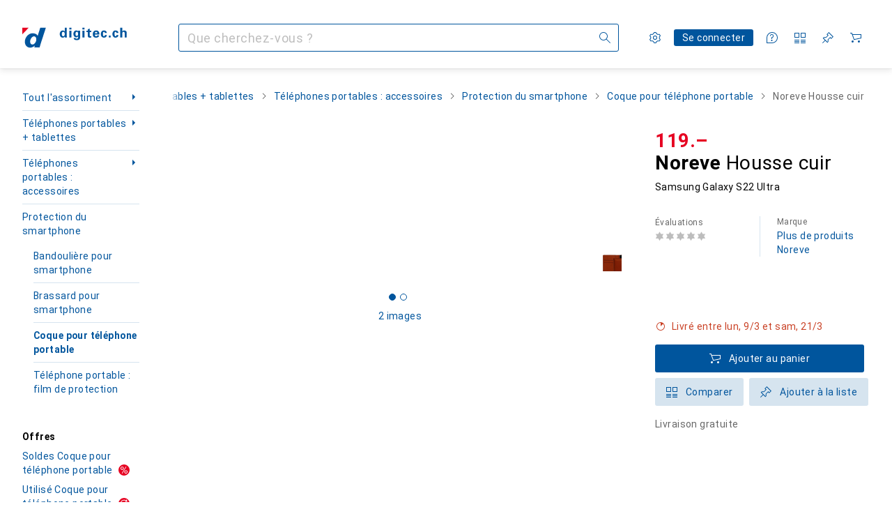

--- FILE ---
content_type: text/javascript
request_url: https://static03.galaxus.com/_next/static/chunks/pages/product/%5BtitleAndProductId%5D-7f703110fd83e03e.js
body_size: 106528
content:
(self.webpackChunk_N_E=self.webpackChunk_N_E||[]).push([[6689,7420,14732,17006,26322,26400,26437,27436,32959,38230,40490,45369,48948,49855,61363,77695,77784,82416,85061,85574,86108,93773,99996],{56:(e,l,n)=>{"use strict";n.d(l,{A:()=>a});let a=["Video abspielen","Play video","Lire la vid\xe9o","Riproduci il video","Video afspelen"]},4581:()=>{},4964:()=>{},5483:()=>{},5557:()=>{},7790:()=>{},9521:(e,l,n)=>{"use strict";n.d(l,{Te:()=>s});var a=n(147417),r=n(576730);let t="iglu:ch.digitecgalaxus/productblock_action/jsonschema/1-0-1",i=(0,a.v)(t),s=e=>{var l;return(0,r.k)(i,t,{sampleRate:null!=(l=null==e?void 0:e.sampleRate)?l:.05,customSamplingCondition:null==e?void 0:e.samplingCondition,allowCustomSampling:!0})}},10284:(e,l,n)=>{"use strict";n.d(l,{A:()=>a});let a=["Dieses Produkt wird durch einen Privatanbieter geliefert. Die Auftragsabwicklung l\xe4uft \xfcber Digitec Galaxus, der Verkaufsvertrag kommt aber zwischen dir und dem Anbieter zustande.","This product is provided by a private seller. Digitec Galaxus handles the processing, but the sales contract is concluded between you and the seller.","Ce produit est exp\xe9di\xe9 par un particulier. La commande est trait\xe9e par nos soins, mais le contrat de vente est conclu entre vous et le vendeur.","Questo prodotto viene spedito da un fornitore privato. La transazione \xe8 gestita da Digitec Galaxus, ma il contratto di vendita \xe8 tra te e il fornitore.","Dit product wordt aangeboden door een particuliere verkoper. Digitec Galaxus handelt de verkoopprocedure af, maar de koopovereenkomst is tussen jou en de verkoper."]},10692:()=>{},20397:(e,l,n)=>{"use strict";n.d(l,{A:()=>a});let a=["Fragen konnten nicht geladen werden.","Failed to load questions.","Les questions n'ont pas pu \xeatre charg\xe9es","Il caricamento delle domande non \xe8 riuscito","Mislukt om vragen te laden."]},27175:()=>{},35257:(e,l,n)=>{"use strict";n.d(l,{Q:()=>r});var a=n(9521);let r=()=>(0,a.Te)({sampleRate:1})},37189:(e,l,n)=>{"use strict";n.d(l,{A:()=>a});let a=["Positivste","Most positive","Le plus positif","Pi\xf9 positivo","Meest positief"]},39353:(e,l,n)=>{"use strict";n.d(l,{A:()=>a});let a=["Deine Adresse wurde erfolgreich gespeichert","Your address was successfully saved","Votre adresse a \xe9t\xe9 enregistr\xe9e","Il tuo indirizzo \xe8 stato salvato con successo","Je adres is succesvol opgeslagen"]},41519:()=>{},47863:(e,l,n)=>{"use strict";n.d(l,{A:()=>u});var a=n(406029);let r={argumentDefinitions:[],kind:"Fragment",metadata:{catchTo:"RESULT"},name:"keySpecifications",selections:[{alias:null,args:null,kind:"ScalarField",name:"databaseId",storageKey:null},{alias:null,args:null,concreteType:"VatMoney",kind:"LinkedField",name:"price",plural:!1,selections:[{alias:null,args:null,kind:"ScalarField",name:"amountExclusive",storageKey:null}],storageKey:null},{alias:null,args:null,concreteType:"ProductSpecificationGroup",kind:"LinkedField",name:"keySpecificationGroup",plural:!1,selections:[{args:null,kind:"FragmentSpread",name:"specificationGroup"}],storageKey:null}],type:"Product",abstractKey:null};var t=n(569107),i=n(122565),s=n(649097),o=n(710115);n(536664);let u=e=>{var l;let{productKey:n,onSpecificationGroupError:s}=e,o=(0,i.I)(r,n);o.ok||(0,t.h)(s);let u=o.value;return(0,a.jsx)(d,{onSpecificationGroupError:s,productSpecificationGroupKey:u.keySpecificationGroup,co2QueryParameters:{productId:u.databaseId,productPriceExclusive:null==(l=u.price)?void 0:l.amountExclusive}})},d=(0,s.I4)(o.B)("yZQgvmV")},51771:()=>{},56629:()=>{},58907:()=>{},59359:()=>{},61238:()=>{},68768:()=>{},69948:()=>{},71449:()=>{},73906:(e,l,n)=>{"use strict";n.d(l,{A:()=>a});let a=["Videos","Videos","Vid\xe9os","Video","Video's"]},76735:()=>{},77076:e=>{e.exports={"recharts-cartesian-axis":"priceChartContainer_recharts-cartesian-axis__5y3CI"}},78300:(e,l,n)=>{"use strict";n.d(l,{N:()=>v});var a=n(92424),r=n(406029);let t={argumentDefinitions:[],kind:"Fragment",metadata:{plural:!0,catchTo:"NULL"},name:"afterSalesScoreChart",selections:[{alias:null,args:null,kind:"ScalarField",name:"isSignificant",storageKey:null},{alias:null,args:null,kind:"ScalarField",name:"rank",storageKey:null},{alias:null,args:null,kind:"ScalarField",name:"score",storageKey:null},{alias:null,args:null,concreteType:"Brand",kind:"LinkedField",name:"brand",plural:!1,selections:[{alias:null,args:null,kind:"ScalarField",name:"name",storageKey:null}],storageKey:null},{alias:null,args:null,kind:"ScalarField",name:"isCurrentBrand",storageKey:null},{alias:null,args:null,kind:"ScalarField",name:"brandFilteredProductTypeRelativeUrl",storageKey:null},{args:null,kind:"FragmentSpread",name:"afterSalesScoreRow"}],type:"ProductAfterSalesScore",abstractKey:null},i=["Leider haben wir f\xfcr diese Kategorie aktuell noch nicht gen\xfcgend Daten, um dir mehr Quoten anzuzeigen.","Unfortunately, we don't have enough data for this category yet.","Malheureusement, nous n’avons pas encore assez de donn\xe9es pour cette cat\xe9gorie pour vous montrer plus de quotas.","Purtroppo non disponiamo di dati sufficienti per questa categoria per mostrarti ulteriori percentuali.","Helaas hebben we nog niet genoeg gegevens voor deze categorie."];var s=n(811767),o=n(284),u=n(378957),d=n(569107),c=n(906968),m=n(122565),g=n(414774),p=n(649097),y=n(455729),k=n(458021),f=n(252320);n(829223);let h=e=>{let{rank:l,brand:n,score:a,isCurrentBrand:t,brandFilteredProductTypeRelativeUrl:i,node:s,isBrandLinked:d,hideInsignificant:c,showRowsWithoutData:m,highestScore:g,minNumberOfSalesToShowData:p,numberOfYearsForMinNumberOfSales:y,scoreSegments:f,type:h,highestRankInDigits:v}=e,F=(0,o.ux)();return(0,r.jsx)(u.t,{name:"ScoreListItem:ListItem",errorHandler:F,fallback:null,children:(0,r.jsxs)(T,{$isCurrent:t,$isCollapsed:!!(null==a&&!(null!=m&&m)&&!t),children:[(0,r.jsxs)(S,{isBrandLinked:null!=d&&d,href:i,children:[(0,r.jsx)(x,{$numberOfDigits:v,children:!(null!=c&&c)&&l&&`${l}.`}),(0,r.jsx)(P,{children:n.name})]}),(0,r.jsx)(k.z,{highestScore:g,minNumberOfSalesToShowData:p,numberOfYearsForMinNumberOfSales:y,productAfterSalesScoreKey:s,scoreSegments:f,type:h,onError:F})]},`${l}-${n.name}`)})},v=y.memo(e=>{var l;let{ariaLabel:n,ariaLabelledBy:o,className:u,onError:c,type:p,isBrandLinked:k,minNumberOfSalesToShowData:v,numberOfYearsForMinNumberOfSales:S,showRowsWithoutData:T,onClick:K,hideInsignificant:x,productAfterSalesScoreKeys:P}=e,{__:I}=(0,g.W)(),A=(0,m.I)(t,P),j=(0,y.useMemo)(()=>x?A.filter(e=>!!(null==e?void 0:e.isSignificant)):A.filter(e=>!!e),[A,x]);0===j.length&&(0,d.h)(c);let w=null!=(l=Math.max(...j.map(e=>{var l;return null!=(l=e.rank)?l:1})).toString().length)?l:1,C=Math.max(...j.map(e=>{var l;return null!=(l=e.score)?l:0})),E=j.every(e=>null==e.score),O=(0,f.V)(p);return(0,r.jsxs)(F,{className:u,children:[(0,r.jsx)("ul",{"aria-labelledby":o,"aria-label":n,children:j.map(e=>{var{rank:l,brand:n,score:t,isCurrentBrand:i,brandFilteredProductTypeRelativeUrl:s}=e,o=(0,a._)(e,["rank","brand","score","isCurrentBrand","brandFilteredProductTypeRelativeUrl"]);return(0,r.jsx)(h,{rank:null!=l?l:void 0,brand:n,score:null!=t?t:void 0,isCurrentBrand:i,brandFilteredProductTypeRelativeUrl:s,node:o,isBrandLinked:k,hideInsignificant:x,showRowsWithoutData:T,highestScore:C,minNumberOfSalesToShowData:v,numberOfYearsForMinNumberOfSales:S,scoreSegments:O,type:p,highestRankInDigits:w},`${l}-${n.name}`)})}),E&&(0,r.jsx)(L,{children:I(i)}),K&&(0,r.jsx)(b,{onClick:K,title:I(s.A)})]})}),S=e=>{let{isBrandLinked:l,href:n,onClick:a,children:t}=e;return l&&n?(0,r.jsx)(K,{href:n,onClick:a,minimumTargetSize:"inline",children:t}):(0,r.jsx)(r.Fragment,{children:t})},F=p.As("yDd8EPI"),b=p.LW("yDd8EPI1"),T=p.iG("yDd8EPI2",e=>{let{$isCollapsed:l}=e;return l?(0,p.AH)("yDd8EPI3"):(0,p.AH)("yDd8EPI4")},e=>{let{$isCurrent:l}=e;return l?(0,p.AH)("yDd8EPI5"):(0,p.AH)("yDd8EPI6")}),K=(0,p.I4)(c.N)("yDd8EPI7"),x=p.hJ("yDd8EPI8",{style:{"--yDd8EPI9":e=>{let{$numberOfDigits:l}=e;return`${l+.5}ch`}}}),P=p.hJ("yDd8EPIA"),L=p.jX("yDd8EPIB")},85289:()=>{},88119:()=>{},95300:(e,l,n)=>{"use strict";n.d(l,{M:()=>t});var a=n(649097),r=n(439374);n(152208);let t=(0,a.I4)(r.y)("yxrUwGG")},96500:(e,l,n)=>{"use strict";n.d(l,{A:()=>a});let a=["Produktbilder","Product images","Images du produit","Immagini del prodotto","Product afbeeldingen"]},97589:(e,l,n)=>{"use strict";n.d(l,{p:()=>c});var a=n(406029);let r={argumentDefinitions:[],kind:"Fragment",metadata:null,name:"fullscreenGalleryHeader",selections:[{args:null,kind:"FragmentSpread",name:"productHeaderTitle"},{alias:null,args:null,concreteType:"VatMoney",kind:"LinkedField",name:"price",plural:!1,selections:[{args:null,kind:"FragmentSpread",name:"priceVatMoneyDeprecated"}],storageKey:null}],type:"Product",abstractKey:null};var t=n(284),i=n(378957),s=n(875989),o=n(122565),u=n(649097),d=n(313622);n(671834);let c=e=>{let{isVisible:l,productKey:n}=e,s=(0,t.ux)(),u=(0,o.I)(r,n);return(0,a.jsxs)(m,{$isVisible:l,children:[u.price&&(0,a.jsx)(g,{vatMoneyKey:u.price}),(0,a.jsx)(i.t,{name:"FullscreenGalleryHeader:StyledProductHeaderTitle",errorHandler:s,children:(0,a.jsx)(p,{productKey:u,tag:"h2",onError:s})})]})},m=u.As("yI5Oik7",e=>{let{$isVisible:l}=e;return l&&(0,u.AH)("yI5Oik71")}),g=(0,u.I4)(s.b)("yI5Oik72"),p=(0,u.I4)(d.N)("yI5Oik73")},102751:()=>{},105151:(e,l,n)=>{"use strict";n.d(l,{v:()=>i});let a={argumentDefinitions:[],kind:"Fragment",metadata:{catchTo:"NULL"},name:"useIsPriceHistoryVisible",selections:[{alias:null,args:null,concreteType:"ProductOffer",kind:"LinkedField",name:"offer",plural:!1,selections:[{kind:"InlineDataFragmentSpread",name:"isSecondHand",selections:[{alias:null,args:null,kind:"ScalarField",name:"shopOfferType",storageKey:null}],args:null,argumentDefinitions:[]}],storageKey:null},{alias:null,args:null,kind:"ScalarField",name:"prohibitedBlocks",storageKey:null}],type:"Product",abstractKey:null};var r=n(735867),t=n(122565);let i=e=>{let l=(0,t.I)(a,e);return!!l&&!l.prohibitedBlocks.includes("PRICE_HISTORY")&&!(0,r.E)(l.offer)}},108350:(e,l,n)=>{"use strict";n.d(l,{B:()=>g});var a=n(406029),r=n(455729),t=n(629765),i=n(195543),s=n(517165),o=n(83417),u=n(450664),d=n(708879),c=n(994562);let m=e=>{let{question:l,detailPageLink:n,isQuestionFromVariant:r=!1,allowAnswerComments:t,additionalAnswerParsers:m,className:g}=e,{question:p,translation:y}=(0,c.j)({question:l}),{acceptedAnswer:k,singleAnswer:f}=l,h=k||f;return l.isBlockedContent?(0,a.jsx)(s.P,{question:l,className:g}):(0,a.jsxs)(d.m,{question:l,className:g,children:[(0,a.jsx)(u.P,{question:p,detailPageLink:n,isQuestionOfVariant:r,translation:y,renderAsPreview:!0}),h&&(0,a.jsx)(i.zz,{children:(0,a.jsx)(o.n,{answer:h,allowAnswerComments:t,renderAsPreview:!0,additionalParsers:m})})]})},g=(0,r.memo)(e=>{let{questionsAndAnswers:l,sectorId:n,referrerProductId:r,tagIds:i,additionalAnswerParsers:s}=e;return 0===l.length?null:(0,a.jsx)(a.Fragment,{children:l.map(e=>{let{id:l,productId:o}=e,u=+r!==o,d=(0,t.OF)({id:e.id,text:e.text,sectorId:n.toString(),tagIds:i,referrerProductId:u?r:null});return(0,a.jsx)(m,{question:e,detailPageLink:d,isQuestionFromVariant:u,additionalAnswerParsers:s},l)})})});g.displayName="ProductDetailQuestionList"},110876:()=>{},116931:()=>{},119421:()=>{},124433:(e,l,n)=>{"use strict";n.d(l,{A:()=>a});let a=["Vorteile","Pros","Points positifs","Vantaggi","Voordelen"]},126894:(e,l,n)=>{"use strict";n.d(l,{R:()=>p});var a=n(406029);let r={argumentDefinitions:[],kind:"Fragment",metadata:{catchTo:"RESULT"},name:"insteadOfPrice",selections:[{alias:null,args:null,kind:"ScalarField",name:"type",storageKey:null},{alias:null,args:null,concreteType:"VatMoney",kind:"LinkedField",name:"price",plural:!1,selections:[{args:null,kind:"FragmentSpread",name:"priceVatMoney"}],storageKey:null}],type:"ProductInsteadOfPrice",abstractKey:null};var t=n(599721),i=n(378455),s=n(992569),o=n(830871),u=n(552304),d=n(569107),c=n(791043),m=n(122565),g=n(414774);let p=e=>{let{productInsteadOfPriceKey:l,onError:n}=e,p=(0,m.I)(r,l);p.ok||(0,d.h)(n);let y=p.value,{__:k}=(0,g.W)();return(0,a.jsxs)(a.Fragment,{children:[((e,l)=>{switch(e){case"NEW":return k(s.A,l);case"LAST_NEW":return k(t.A,l);case"CUSTOMER_GROUP":case"SALES_PRICE_BEFORE":return k(i.A,l);case"SUM_OF_PRODUCTS_IN_SET_PRICE":return k(o.A,l);case"NONE":return null;default:(0,u.x)(e)}})(y.type,(0,a.jsx)(c.H,{vatMoneyKey:y.price,onError:n})),"SUM_OF_PRODUCTS_IN_SET_PRICE"===y.type?(0,a.jsx)("sup",{children:"1"}):null]})}},131082:(e,l,n)=>{"use strict";n.d(l,{A:()=>t});var a=n(885677),r=n(322227);let t=[e=>(0,a.LS)(e.numberOfQuestions,0,r.de,{one:"Fragen und Antworten",other:(0,a.ai)("de-CH",e.numberOfQuestions,0)+" Fragen und Antworten"}),e=>(0,a.LS)(e.numberOfQuestions,0,r.en,{one:"Questions and answers",other:(0,a.ai)("en-US",e.numberOfQuestions,0)+" questions and answers"}),e=>(0,a.LS)(e.numberOfQuestions,0,r.fr,{one:"Questions et r\xe9ponses",other:(0,a.ai)("fr-CH",e.numberOfQuestions,0)+" questions et r\xe9ponses"}),e=>(0,a.LS)(e.numberOfQuestions,0,r.it,{one:"Domande e risposte",other:(0,a.ai)("it-CH",e.numberOfQuestions,0)+" domande e risposte"}),e=>(0,a.LS)(e.numberOfQuestions,0,r.nl,{one:"Vragen en antwoorden",other:(0,a.ai)("nl-NL",e.numberOfQuestions,0)+" vragen en antwoorden"})]},136785:(e,l,n)=>{"use strict";n.d(l,{$O:()=>t,Ip:()=>u,L7:()=>i,f:()=>s,pp:()=>o});var a=n(842673),r=n(580652);let t=e=>{let{currentDay:l,listDay:n,alreadyOpened:a,isSoldOut:r}=e,t=l===n;return t&&a||t&&r||l>n},i=e=>{var l;if(!(null==e?void 0:e.product)||!(null==e||null==(l=e.offer)?void 0:l.salesInformation))return;let{offer:{salesInformation:n},mandatorSpecificData:{isDeleted:a}}=e;return{numberOfItems:n.numberOfItems||0,numberOfItemsSold:n.numberOfItemsSold||0,isLowAmountRemaining:(0,r.J)(n.numberOfItems,n.numberOfItemsSold),isDeleted:a}},s=(e,l)=>{let n=a.Lr.getItem("advent-data");if(!n)return!1;let r=JSON.parse(n);return r.year===l&&r.day===e&&r.isOpen},o=(e,l)=>{let n=JSON.stringify({day:e,year:l,isOpen:!0});a.Lr.setItem("advent-data",n)},u="current"},143953:()=>{},144827:(e,l,n)=>{"use strict";n.d(l,{A:()=>a});let a=["Mehr Spezifikationen anzeigen","Show more specifications","Afficher plus de sp\xe9cifications","Mostra le specifiche","Toon meer specificaties"]},146694:(e,l,n)=>{"use strict";n.d(l,{Ef:()=>s,Nb:()=>o});var a=n(406029),r=n(315018),t=n(455729);let i=(0,t.createContext)(!1),s=e=>{let{hasSummary:l,children:n}=e;return(0,a.jsx)(i,{value:l,children:n})},o=()=>{let e=(0,t.use)(i),l=(0,r.H)("OSA-53376-product-summary-reloaded",!0);return e?l:0}},148948:(e,l,n)=>{"use strict";n.d(l,{SA:()=>g});var a=n(487011),r=n(293096),t=n(406029),i=n(49465);let s={p:e=>{let{children:l}=e;return(0,t.jsx)("p",{children:l})},pre:e=>{let{children:l}=e;return(0,t.jsx)("pre",{children:l})},strong:e=>{let{children:l}=e;return(0,t.jsx)("strong",{children:l})},em:e=>{let{children:l}=e;return(0,t.jsx)("em",{children:l})},b:e=>{let{children:l}=e;return(0,t.jsx)("strong",{children:l})},i:e=>{let{children:l}=e;return(0,t.jsx)("em",{children:l})},img:()=>null,u:e=>{let{children:l}=e;return(0,t.jsx)("u",{children:l})},br:()=>(0,t.jsx)("br",{}),hr:()=>(0,t.jsx)("hr",{}),ol:e=>{let{children:l}=e;return(0,t.jsx)("ol",{children:l})},ul:e=>{let{children:l}=e;return(0,t.jsx)("ul",{children:l})},li:e=>{let{children:l}=e;return(0,t.jsx)("li",{children:l})},h1:e=>{let{children:l}=e;return(0,t.jsx)("p",{children:l})},h2:e=>{let{children:l}=e;return(0,t.jsx)("p",{children:l})},h3:e=>{let{children:l}=e;return(0,t.jsx)("p",{children:l})},a:e=>{let{children:l}=e;return(0,t.jsx)("span",{children:l})},span:e=>{let{children:l}=e;return(0,t.jsx)("span",{children:l})},table:e=>{let{children:l}=e;return l},tbody:e=>{let{children:l}=e;return l},td:e=>{let{children:l}=e;return l},th:e=>{let{children:l}=e;return l},thead:e=>{let{children:l}=e;return l},tr:e=>{let{children:l}=e;return l}},o={p:{name:"p",allowedAttributes:[],allowWhitespace:!0,selfClosing:!1,validParents:["ROOT","li","td","th"]},pre:{name:"pre",allowedAttributes:[],allowWhitespace:!0,selfClosing:!1,validParents:["ROOT","li","td","th"]},strong:{name:"strong",allowedAttributes:[],allowWhitespace:!0,selfClosing:!1,validParents:["ROOT","a","em","h1","h2","h3","i","li","p","pre","span","td","th","u"]},em:{name:"em",allowedAttributes:[],allowWhitespace:!0,selfClosing:!1,validParents:["ROOT","a","b","h1","h2","h3","li","p","pre","strong","span","td","th","u"]},b:{name:"strong",allowedAttributes:[],allowWhitespace:!0,selfClosing:!1,validParents:["ROOT","a","em","h1","h2","h3","i","li","p","pre","span","td","th","u"]},i:{name:"em",allowedAttributes:[],allowWhitespace:!0,selfClosing:!1,validParents:["ROOT","a","b","h1","h2","h3","li","p","pre","strong","span","u"]},img:{name:"img",allowedAttributes:["src","alt","style"],allowWhitespace:!1,selfClosing:!0,validParents:["ROOT","a","b","em","h1","h2","h3","i","li","p","strong","span","td","th","u"]},u:{name:"u",allowedAttributes:[],allowWhitespace:!0,selfClosing:!1,validParents:["ROOT","a","b","em","h1","h2","h3","i","li","p","pre","strong","span","td","th"]},br:{name:"br",allowedAttributes:[],allowWhitespace:!1,selfClosing:!0,validParents:["ROOT","a","b","em","h1","h2","h3","i","li","p","strong","span","td","th","u"]},hr:{name:"hr",allowedAttributes:[],allowWhitespace:!1,selfClosing:!0,validParents:["ROOT","a","b","em","h1","h2","h3","i","li","p","strong","span","td","th","u"]},ol:{name:"ol",allowedAttributes:[],allowWhitespace:!1,selfClosing:!1,validParents:["ROOT","li","td","th"]},ul:{name:"ul",allowedAttributes:[],allowWhitespace:!1,selfClosing:!1,validParents:["ROOT","li","td","th"]},li:{name:"li",allowedAttributes:[],allowWhitespace:!0,selfClosing:!1,validParents:["ol","ul"]},h1:{name:"h1",allowedAttributes:[],allowWhitespace:!0,selfClosing:!1,validParents:["ROOT","td","th"]},h2:{name:"h2",allowedAttributes:[],allowWhitespace:!0,selfClosing:!1,validParents:["ROOT","td","th"]},h3:{name:"h3",allowedAttributes:[],allowWhitespace:!0,selfClosing:!1,validParents:["ROOT","td","th"]},a:{name:"a",allowedAttributes:["href","target","name","id"],allowWhitespace:!0,selfClosing:!1,validParents:["ROOT","b","em","h1","h2","h3","i","li","p","pre","strong","span","td","th","u"]},span:{name:"span",allowedAttributes:["class"],allowWhitespace:!0,selfClosing:!1,validParents:["ROOT","a","b","em","h1","h2","h3","i","li","p","pre","strong","span","td","th","u"]},table:{name:"table",allowedAttributes:[],allowWhitespace:!1,selfClosing:!1,validParents:["ROOT","li","td","th"]},tbody:{name:"tbody",allowedAttributes:[],allowWhitespace:!1,selfClosing:!1,validParents:["ROOT","table"]},td:{name:"td",allowedAttributes:[],allowWhitespace:!0,selfClosing:!1,validParents:["ROOT","tr"]},th:{name:"th",allowedAttributes:[],allowWhitespace:!0,selfClosing:!1,validParents:["ROOT","tr"]},thead:{name:"thead",allowedAttributes:[],allowWhitespace:!1,selfClosing:!1,validParents:["ROOT","table"]},tr:{name:"tr",allowedAttributes:[],allowWhitespace:!1,selfClosing:!1,validParents:["ROOT","table","tbody","thead"]}},u=(e,l,n)=>{if(!n||!o.br.validParents.includes(l))return[e];let a=e.split("\n");if(1===a.length)return[e];let r=[];for(let e=0;e<a.length;e++)r.push(a[e]),e<a.length-1&&r.push({tagName:"br",children:null,props:{}});return r},d=e=>e.split('"').length%2==0,c=(e,l)=>{let n={};e+=" ";let a="",r="",t=!0,i=!1,s=!1,o="";for(let u=0;u<e.length;u++){let d=e[u];if("="===d){if(s){r+=d;continue}t=!1,i=!0;continue}if('"'===d||"'"===d){if(s&&d===o){s=!s,o="";continue}if(o=d,s=!s)continue}if((" "===d||u===e.length-1)&&!s){""!==a&&""!==r&&l.includes(a)&&("class"===a&&(a="className"),n[a]=r),a="",r="",t=!0,i=!1,s=!1;continue}t&&(a+=d),i&&(r+=d)}return n},m=function(e,l){var n;let o=arguments.length>2&&void 0!==arguments[2]?arguments[2]:"0";if(Array.isArray(e)){let n=[];for(let l of e){if(null===l||"object"==typeof l){n.push(l);continue}let e=n[n.length-1];if("string"!=typeof e){n.push(l);continue}n[n.length-1]=`${e}${l}`}return n.map((e,n)=>m(e,l,`${o}.${n}`))}if("string"==typeof e){let n=(0,i.D4)(e);if(l.contentWrapper){let e=l.contentWrapper;return(0,t.jsx)(e,{children:n},`${o}.text`)}return n}if(null===e)return null;let{tagName:u,children:d,props:c}=e,g=(null==(n=l.components)?void 0:n[u])||s[u],p=`${o}.${u}`;return(0,t.jsx)(g,(0,r._)((0,a._)({},c),{children:m(d,l,p)}),p)},g=function(e){let l=arguments.length>1&&void 0!==arguments[1]?arguments[1]:{};return m(((e,l)=>{let n=e.replace(/[\x00-\x08\x0B\x0C\x0E-\x1F\x7F\u202A-\u202E\u2066-\u2069\u200B-\u200F\r]/g,"").replace(/<br\/>/g,"<br />").split(/(<|>)/),a=[],r=[a],t=["ROOT"],s=0;for(;s<n.length;){if(""===n[s]){s+=1;continue}if("<"===n[s]){let[e,...l]=n[s+1].split(" "),a=e.trim().toLowerCase();if(""===a){r[r.length-1].push(n[s]),s+=1;continue}if(a.startsWith("/")){if(a=a.slice(1),t[t.length-1]===a){t.pop(),r.pop(),s+=3;continue}r[r.length-1].push((0,i.D4)(n[s]+(n[s+1]||"")+(n[s+2]||""))),s+=3;continue}let u=t[t.length-1],m=l.join(" ");for(s+=1;s<n.length-1&&(d(m)||">"!==n[s+1]&&"<"!==n[s+1]);)s+=1,m+=n[s];let g=!1,p=n[s+1]||"";"<"===p&&(g=!0);let y=o[a];if(g||!y||!y.validParents.includes(u)){r[r.length-1].push((0,i.D4)(`<${a}${m?" "+m:""}${p}`)),s+=2;continue}let k={tagName:y.name,children:null,props:{}},f=c(m,y.allowedAttributes);if(r[r.length-1].push(k),s+=2,y.selfClosing)k.props=h(f);else{let e=[];k.children=e,r.push(e),k.props=h(f),t.push(a)}continue}let e=(0,i.D4)(n[s]),a=t[t.length-1];if("ROOT"!==a&&""===e.trim()&&!o[a].allowWhitespace){s+=1;continue}"pre"===a&&0===r[r.length-1].length&&e.startsWith("\n")&&(e=e.slice(1)),r[r.length-1].push(...u(e,t[t.length-1],l.replaceNewlines)),s+=1}return 1===a.length?a[0]:a})(e,l),l)},p=RegExp("(?<width>width\\s{0,5}:\\s{0,5}\\d{1,10}px\\s{0,5})","i"),y=RegExp("(?<height>height\\s{0,5}:\\s{0,5}\\d{1,10}px\\s{0,5})","i"),k=RegExp("(?<value>\\d{0,10}px)","i");function f(e,l){let n=e.exec(l);if(!n)return;let a=n[1],r=k.exec(a);if(r)return r[0]}function h(e){var l;if(!e.style)return e;let n={width:f(p,l=e.style),height:f(y,l)};return(0,r._)((0,a._)({},e),{style:n})}},149929:()=>{},152208:()=>{},157400:()=>{},169852:(e,l,n)=>{"use strict";n.d(l,{A:()=>a});let a=["Vergleichen","Compare","Comparer","Confronta","Vergelijk"]},173573:()=>{},178429:()=>{},180065:(e,l,n)=>{"use strict";n.d(l,{i:()=>a});let a=e=>void 0!==e.testAdventCalendarPreview},185249:()=>{},187214:()=>{},189317:()=>{},189468:(e,l,n)=>{"use strict";n.d(l,{a:()=>s});var a=n(487011),r=n(293096),t=n(328084),i=n(455729);let s=function(e,l){let n=arguments.length>2&&void 0!==arguments[2]?arguments[2]:[],s=(0,i.useRef)(!1),o=(0,i.useRef)(null),u=(0,i.useRef)(null),d=()=>{var e;null==(e=u.current)||e.call(u),u.current=null,s.current=!0},c=()=>{o.current&&(clearTimeout(o.current),o.current=null)},m=(0,t.z)((n,a)=>{var r;return u.current=a,o.current=window.setTimeout(()=>{o.current=null,d(),e()},null!=(r=null==l?void 0:l.delay)?r:3e3),()=>{c()}},(0,r._)((0,a._)({},null==l?void 0:l.intersectionOptions),{skip:null==l?void 0:l.skip}),n);return(0,i.useEffect)(()=>{s.current=!1},n),{trackingRef:m,forceTrack:()=>{s.current||null!=l&&l.skip||(c(),d(),e())}}}},191514:(e,l,n)=>{"use strict";n.d(l,{A:()=>a});let a=["Was m\xf6chtest du wissen?","What would you like to know?","Qu’aimeriez-vous savoir ?","Cosa vorresti sapere?","Wat zou je willen weten?"]},191606:()=>{},197220:()=>{},199600:(e,l,n)=>{"use strict";n.d(l,{l:()=>i});var a=n(406029),r=n(960050),t=n(785498);let i=()=>{let{canGoBack:e,goBack:l}=(0,t.R)();return(0,a.jsxs)(r.Q,{children:[(0,a.jsx)(r.Q.BackButton,{show:e,onBackClick:l}),(0,a.jsx)(r.Q.Spacer,{}),(0,a.jsx)(r.Q.ShareButton,{}),(0,a.jsx)(r.Q.HelpButton,{})]})}},202066:()=>{},202105:()=>{},206732:(e,l,n)=>{var a={kind:"Document",definitions:[{kind:"OperationDefinition",operation:"mutation",name:{kind:"Name",value:"CREATE_QUESTION"},variableDefinitions:[{kind:"VariableDefinition",variable:{kind:"Variable",name:{kind:"Name",value:"text"}},type:{kind:"NonNullType",type:{kind:"NamedType",name:{kind:"Name",value:"String"}}},directives:[]},{kind:"VariableDefinition",variable:{kind:"Variable",name:{kind:"Name",value:"productId"}},type:{kind:"NonNullType",type:{kind:"NamedType",name:{kind:"Name",value:"Int"}}},directives:[]}],directives:[],selectionSet:{kind:"SelectionSet",selections:[{kind:"Field",alias:{kind:"Name",value:"question"},name:{kind:"Name",value:"createCommunityQuestion"},arguments:[{kind:"Argument",name:{kind:"Name",value:"text"},value:{kind:"Variable",name:{kind:"Name",value:"text"}}},{kind:"Argument",name:{kind:"Name",value:"productId"},value:{kind:"Variable",name:{kind:"Name",value:"productId"}}}],directives:[],selectionSet:{kind:"SelectionSet",selections:[{kind:"FragmentSpread",name:{kind:"Name",value:"CommunityQuestionMinimal"},directives:[]}]}}]}}],loc:{start:0,end:240}};a.loc.source={body:'#import "../../fragments/questions-and-answers.fragments.graphql"\n\nmutation CREATE_QUESTION($text: String!, $productId: Int!) {\n  question: createCommunityQuestion(text: $text, productId: $productId) {\n    ...CommunityQuestionMinimal\n  }\n}\n',name:"GraphQL request",locationOffset:{line:1,column:1}};var r={};a.definitions=a.definitions.concat(n(366696).definitions.filter(function(e){if("FragmentDefinition"!==e.kind)return!0;var l=e.name.value;return!r[l]&&(r[l]=!0,!0)}));var t={};function i(e,l){for(var n=0;n<e.definitions.length;n++){var a=e.definitions[n];if(a.name&&a.name.value==l)return a}}a.definitions.forEach(function(e){if(e.name){var l=new Set;!function e(l,n){if("FragmentSpread"===l.kind)n.add(l.name.value);else if("VariableDefinition"===l.kind){var a=l.type;"NamedType"===a.kind&&n.add(a.name.value)}l.selectionSet&&l.selectionSet.selections.forEach(function(l){e(l,n)}),l.variableDefinitions&&l.variableDefinitions.forEach(function(l){e(l,n)}),l.definitions&&l.definitions.forEach(function(l){e(l,n)})}(e,l),t[e.name.value]=l}}),e.exports=a,e.exports.CREATE_QUESTION=function(e,l){var n={kind:e.kind,definitions:[i(e,l)]};e.hasOwnProperty("loc")&&(n.loc=e.loc);var a=t[l]||new Set,r=new Set,s=new Set;for(a.forEach(function(e){s.add(e)});s.size>0;){var o=s;s=new Set,o.forEach(function(e){r.has(e)||(r.add(e),(t[e]||new Set).forEach(function(e){s.add(e)}))})}return r.forEach(function(l){var a=i(e,l);a&&n.definitions.push(a)}),n}(a,"CREATE_QUESTION")},208570:(e,l,n)=>{"use strict";n.d(l,{A:()=>a});let a=["Das angezeigte Verkaufsangebot wird durch einen Drittanbieter aus der [0] geliefert. Der Kaufvertrag kommt zwischen dir und dem Anbieter zustande. Die Auftragsabwicklung erfolgt durch Digitec Galaxus.","This product is supplied by a third-party supplier from [0]. The sales contract is between you and the supplier. Digitec Galaxus is in charge of processing the order.","Cet article est livr\xe9 par un fournisseur tiers de [0]. Le contrat de vente est conclu entre vous et le fournisseur. Digitec Galaxus se charge du traitement de la commande.","L'offerta di vendita \xe8 fornita da un fornitore terzo con sede in [0]. Il contratto di vendita viene stipulato tra te e il fornitore. Digitec Galaxus \xe8 responsabile dell'elaborazione dell'ordine.","Dit artikel wordt geleverd door een derde leverancier van [0]. De koopovereenkomst wordt gesloten tussen jou en de leverancier. Digitec Galaxus is belast met de afhandeling van de bestelling."]},214449:()=>{},223947:()=>{},229034:(e,l,n)=>{"use strict";n.d(l,{A:()=>a});let a=["G\xfcltig bis","Ends","Valable jusqu'au","Fino al","Eindigt op"]},233715:(e,l,n)=>{"use strict";n.d(l,{A:()=>a});let a=["Quelle","Source","Source","Fonte","Bron"]},237471:()=>{},241853:()=>{},243269:(e,l,n)=>{"use strict";n.d(l,{H:()=>o});var a=n(487011),r=n(293096),t=n(92424),i=n(406029),s=n(649097);n(951600);let o=e=>{var{hoverStyles:l,borderBefore:n,borderAfter:s,cursorPointer:o}=e,d=(0,t._)(e,["hoverStyles","borderBefore","borderAfter","cursorPointer"]);return(0,i.jsx)(u,(0,r._)((0,a._)({},d),{$hoverStyles:l,$borderBefore:n,$borderAfter:s,$cursorPointer:o}))},u=s.X7("yuy9OxC",e=>{let{$cursorPointer:l}=e;return l?(0,s.AH)("yuy9OxC1"):(0,s.AH)("yuy9OxC2")},e=>{let{$borderBefore:l=!1}=e;return!l&&(0,s.AH)("yuy9OxC3")},e=>{let{$hoverStyles:l}=e;return l?(0,s.AH)("yuy9OxC4"):(0,s.AH)("yuy9OxC5")},e=>{let{$hoverStyles:l,$borderBefore:n=!1,$borderAfter:a=!1}=e;return l&&(0,s.AH)("yuy9OxC6",!a&&(0,s.AH)("yuy9OxC7"),!n&&(0,s.AH)("yuy9OxC8"),a&&(0,s.AH)("yuy9OxC9"))})},243591:(e,l,n)=>{"use strict";n.d(l,{A:()=>a});let a=["Um mehr \xfcber das Produkt zu erfahren, besuche bitte die Herstellerwebsite oder frage die [0].","For more details about this product, please visit the manufacturer's website or ask the [0].","Si vous souhaitez en apprendre plus sur le produit, veuillez consulter le site du fabricant ou poser une question \xe0 la [0].","Se vuoi saperne di pi\xf9 sul prodotto, visita il sito web del produttore o chiedi alla [0].","Ga voor meer details over dit product naar de website van de fabrikant of vraag het [0]."]},247071:(e,l,n)=>{"use strict";n.d(l,{HF:()=>s});var a=n(147417),r=n(576730);let t="iglu:ch.digitecgalaxus/resale_action/jsonschema/5-0-2",i=(0,a.v)(t),s=()=>(0,r.k)(i,t)},248723:()=>{},249731:(e,l,n)=>{"use strict";n.d(l,{J:()=>F});var a=n(951220),r=n(406029),t=n(555803);let i=["Bitte gib eine Frage in das Textfeld ein","Please enter a question into the text field","Veuillez saisir une question dans la zone de texte","Inserisci una domanda nel campo di testo","Voer een vraag in het tekstveld in"],s=["Ver\xf6ffentlichen","Publish","Publier","Pubblica","Publiceren"],o=["Deine Frage","Your question","Votre question","La tua domanda","Uw vraag"];var u=n(557270),d=n(979911),c=n(279337),m=n(779198),g=n(938216),p=n(414774),y=n(629765),k=n(487011),f=n(206732),h=n(307234);let v={};var S=n(315618);let F=e=>{let l,n,{__:y}=(0,p.W)(),{productId:F,productTypeId:T}=e,K=(0,m.x)(),{asPath:x}=(0,g.r)(),[P,L]=(l=(0,k._)({},v,void 0),h.n(f.CREATE_QUESTION,l)),{tagIds:I}=(0,u.MR)(null!=x?x:""),A=L&&L.error?(0,r.jsx)(c.Fc,{variant:"error",className:e.className,children:y(t.A)}):null,j=(n=(0,S.yr)(),e=>(0,a._)(function*(){n({interactionType:"submit",objectAction:"question_contribute",communityObjectId:+e,starRating:null})})());return(0,r.jsx)(d.d,{authenticationActionProps:{actionKey:"QUESTION"},errorMessage:A,onSubmit:e=>(0,a._)(function*(){let l=e.comment;yield b(P,F,l,x,T,K,I,j)})(),textFieldProps:{placeholder:`${y(o)}...`},noInputText:y(i),className:e.className,submitButtonText:y(s),keepFormStateAfterSubmit:!0})},b=(e,l,n,r,t,i,s,o)=>(0,a._)(function*(){var a;let d=yield e({variables:{text:n,productId:+l}});if((null==(a=d.data)?void 0:a.question)&&!d.errors){let e=d.data.question.id;yield o(e);let a=(0,u.MR)(r||"").sectorId;i((0,y.OF)({id:e,sectorId:(null==a?void 0:a.toString())||null,referrerProductId:l,tagIds:s,productTypeId:t,text:n,originalQueryParams:new URLSearchParams({created:"true"})}));return}})()},252320:(e,l,n)=>{"use strict";n.d(l,{V:()=>a});let a=e=>"warrantyDuration"===e?[0,3.25,6.75,10]:[0,1.7,3.4,5]},252477:(e,l,n)=>{"use strict";n.d(l,{Z:()=>a});let a=(e,l)=>{if(e&&l)return Math.round(100-100*e/l)/100}},252606:(e,l,n)=>{"use strict";n.d(l,{p:()=>r});var a=n(455729);let r=()=>{let[e,l]=(0,a.useState)({operation:"none"});return{dialogState:e,openNewDialog:()=>l({operation:"new"}),openEditDialog:e=>l({operation:"edit",addressId:e}),openDeleteDialog:e=>l({operation:"delete",addressId:e}),closeDialog:()=>l({operation:"none"})}}},255983:()=>{},257978:(e,l,n)=>{"use strict";n.d(l,{A:()=>a});let a=["Angebot eines Drittanbieters","Third-party offer","Offre d'un fournisseur tiers","Offerta di un fornitore terzo","Aanbod van derden"]},259326:()=>{},259854:()=>{},260785:(e,l,n)=>{"use strict";n.d(l,{Y:()=>i});let a={argumentDefinitions:[],kind:"Fragment",metadata:{catchTo:"NULL"},name:"useSelectVolumeDiscountPriceIndex",selections:[{alias:null,args:null,concreteType:"VatMoney",kind:"LinkedField",name:"price",plural:!1,selections:[{alias:null,args:null,kind:"ScalarField",name:"__typename",storageKey:null}],storageKey:null},{alias:null,args:null,concreteType:"ProductVolumeDiscountPrice",kind:"LinkedField",name:"defaultVolumeDiscountPrice",plural:!1,selections:r=[{alias:null,args:null,kind:"ScalarField",name:"minAmount",storageKey:null}],storageKey:null},{alias:null,args:null,concreteType:"ProductVolumeDiscountPrice",kind:"LinkedField",name:"volumeDiscountPrices",plural:!0,selections:r,storageKey:null}],type:"Product",abstractKey:null};var r,t=n(122565);let i=(e,l)=>{var n;let r=(0,t.I)(a,e),i=null!=l?l:null==r||null==(n=r.defaultVolumeDiscountPrice)?void 0:n.minAmount;return null!=i&&!(i<=1)&&(null==r?void 0:r.price)?r.volumeDiscountPrices.findIndex(e=>e.minAmount===i):null}},262256:()=>{},267755:()=>{},269329:(e,l,n)=>{"use strict";n.d(l,{X:()=>h});var a=n(406029),r=n(646992),t=n(274707),i=n(465759),s=n(908876),o=n(562409),u=n(345109),d=n(35257),c=n(414774),m=n(649097),g=n(455729),p=n(301538),y=n(146694),k=n(972965);n(69948);let f=(0,m.I4)(u.z).attrs({minimumTargetSize:"block"})("yqCAcxE"),h=e=>{let{initialContent:l,expandedContent:n,tracking:u,anchorId:m,keepHiddenPartInDOM:h=!1,onExpandChanged:S=()=>{},showMoreAriaLabel:F,showLessAriaLabel:b}=e,{__:T}=(0,c.W)(),K=(0,g.useId)(),x=(0,p.Nz)(m),P=(0,p.gm)(),L=(0,y.Nb)()>0&&!!n,[,I]=(0,o.G)(),A=(0,d.Q)(),j=(0,k.d)(),w=(0,g.useCallback)(e=>()=>{S(e),I(()=>{P(e?{type:"contentExpand",block:m}:{type:"contentCollapse",block:m}),e||j(m),u&&(e?A({blockName:u.blockNameForEventAction,objectAction:"blockcontent_expand",blockContentVisible:!0}):A({blockName:u.blockNameForEventAction,objectAction:"blockcontent_collapse",blockContentVisible:!0}))})},[u,m]);return h?(0,a.jsxs)(a.Fragment,{children:[l,(0,a.jsx)(v,{id:K,$hidden:!x&&!L,children:n}),!L&&(0,a.jsx)(f,{"aria-label":x?b:F,"aria-controls":K,"aria-expanded":x,"data-test":`showMoreButton-${m}`,icon:x?(0,a.jsx)(i.A,{"aria-hidden":!0,width:14,height:14}):(0,a.jsx)(s.A,{"aria-hidden":!0,width:14,height:14}),onClick:w(!x),children:(0,a.jsx)("span",{children:T(x?r.A:t.A)})})]}):(0,a.jsxs)(a.Fragment,{children:[L||x&&n?n:l,!!n&&!L&&(0,a.jsx)(f,{"aria-label":x?b:F,"aria-expanded":x,"data-test":`ShowMoreToggleButton-${m}`,icon:x?(0,a.jsx)(i.A,{"aria-hidden":!0,width:14,height:14}):(0,a.jsx)(s.A,{"aria-hidden":!0,width:14,height:14}),onClick:w(!x),children:(0,a.jsx)("span",{children:T(x?r.A:t.A)})})]})},v=m.As("yqCAcxE1",e=>{let{$hidden:l}=e;return l?(0,m.AH)("yqCAcxE2"):(0,m.AH)("yqCAcxE3")})},274707:(e,l,n)=>{"use strict";n.d(l,{A:()=>a});let a=["Mehr anzeigen","Show more","Afficher plus","Mostra di pi\xf9","Meer tonen"]},275503:()=>{},283771:(e,l,n)=>{"use strict";n.d(l,{W:()=>p});var a=n(487011),r=n(92424),t=n(406029);let i={argumentDefinitions:[],kind:"Fragment",metadata:null,name:"expandableBlock",selections:[{args:null,kind:"FragmentSpread",name:"useBlockImpressionTracking"}],type:"Product",abstractKey:null};var s=n(193885),o=n(915634),u=n(122565),d=n(649097),c=n(269329);n(396430);let m=(0,d.I4)(s.hj)("yx8oPc8",e=>{let{$removeTopPadding:l}=e;return l?(0,d.AH)("yx8oPc81"):null},e=>{let{$removeBorder:l}=e;return l?null:(0,d.AH)("yx8oPc82")},e=>{let{$removeTopPadding:l}=e;return l?(0,d.AH)("yx8oPc83"):null}),g=d.As("yx8oPc84"),p=e=>{var{title:l,anchorId:n,titleHeadingLevel:s="h4",removeBorder:d=!1,removeTitleTopPadding:p=!1,tracking:y,className:k,productKey:f}=e,h=(0,r._)(e,["title","anchorId","titleHeadingLevel","removeBorder","removeTitleTopPadding","tracking","className","productKey"]);let v=(0,u.I)(i,f),{trackingRef:S,forceTrackBlockImpression:F}=(0,o.p)({blockName:null==y?void 0:y.blockNameForEventAction,blockContentVisible:!0,skip:!!(!y||y.ignoreImpressionTracking),productKey:v});return(0,t.jsxs)(g,{id:n,"data-test":`block-${n}`,className:k,children:[l&&(0,t.jsx)(m,{$removeBorder:d,$removeTopPadding:p,tag:s,ref:S,children:l}),(0,t.jsx)(c.X,(0,a._)({anchorId:n,tracking:y,onExpandChanged:()=>F()},h))]})}},285253:(e,l,n)=>{"use strict";n.d(l,{o:()=>t});var a=n(627111),r=n(10434);let t=()=>{let{user:e}=(0,a.u)({minimumTrustLevel:"low"});return(0,r.N)(e)}},286471:(e,l,n)=>{"use strict";n.d(l,{q:()=>r});var a=n(938216);let r=e=>{let{query:l}=(0,a.r)(),n=l[e];return"string"==typeof n?n:void 0}},290350:(e,l,n)=>{"use strict";n.d(l,{w:()=>d});var a=n(487011),r=n(293096),t=n(455729),i=n(743072),s=n(441778),o=n(589817),u=n(153234);let d=(e,l,n)=>{let[a,r,t]=c(e,null,n);return[a,null===r?g:r[l],t]},c=(e,l,n)=>{let[a,r]=m(n),t=(0,u.D)(e,l,{skip:!r});return[a,t,t!==l]},m=e=>{let l=(0,t.useRef)(null),[n,u]=(0,i.Wx)((0,r._)((0,a._)({},e),{triggerOnce:!0})),[d,c]=(0,t.useState)(!1),m=(0,s.SV)(n,l),g=(0,o.m)({skip:!u}),p=!(null==e?void 0:e.skip)&&(g||d);return(0,t.useEffect)(()=>{e&&!1===e.waitForIdle&&c(!0)},[e&&e.waitForIdle]),(0,t.useEffect)(()=>{let e=l.current;if(!e||p)return;let n=document.documentElement,a=["focusin","mouseover","touchstart"],r=()=>{c(!0)};return a.forEach(l=>e.addEventListener(l,r,{passive:!0})),n.addEventListener("forceLoad",r),()=>{a.forEach(l=>e.removeEventListener(l,r)),n.removeEventListener("forceLoad",r)}},[p]),[m,p]},g=()=>null},296916:(e,l,n)=>{"use strict";n.d(l,{R:()=>g});var a=n(406029);let r={argumentDefinitions:[],kind:"Fragment",metadata:{catchTo:"NULL"},name:"merchantPopoverText",selections:[{alias:null,args:null,concreteType:"Country",kind:"LinkedField",name:"country",plural:!1,selections:[{alias:null,args:null,kind:"ScalarField",name:"name",storageKey:null}],storageKey:null},{alias:null,args:null,kind:"ScalarField",name:"customsType",storageKey:null}],type:"Merchant",abstractKey:null};var t=n(400427),i=n(980887),s=n(513854),o=n(208570),u=n(552304),d=n(354580),c=n(122565),m=n(414774);let g=e=>{let{merchantKey:l}=e,{__:n}=(0,m.W)(),g=(0,d.LT)(),p=(0,c.I)(r,l);if(!p)return null;let y=g?"Digitec Galaxus":"Galaxus",k=(0,a.jsxs)(a.Fragment,{children:[(0,a.jsx)("br",{}),(0,a.jsx)("br",{}),n(t.A,(0,a.jsx)("b",{children:n(s.A)}))]});switch(p.customsType){case"NONE":return n(o.A,(0,a.jsx)("b",{children:p.country.name}),null!=y?y:"");case"FULFILLMENT_AND_CUSTOMS":return(0,a.jsxs)(a.Fragment,{children:[n(i.A,(0,a.jsx)("b",{children:p.country.name}),null!=y?y:""),k]});default:(0,u.x)(p.customsType)}}},301538:(e,l,n)=>{"use strict";n.d(l,{XX:()=>u,Nz:()=>c,QV:()=>d,gm:()=>m});var a=n(406029),r=n(455729),t=n(487011),i=n(293096);let s=(0,r.createContext)({}),o=(0,r.createContext)(()=>void 0),u=e=>{let{children:l,initialState:n={}}=e,{productDetailsBlockStates:u,dispatch:d}=(e=>{let[l,n]=(0,r.useReducer)((l,n)=>{switch(n.type){case"panelExpand":return(0,i._)((0,t._)({},l),{[n.block]:(0,i._)((0,t._)({},l[n.block]),{panelExpanded:!0})});case"panelCollapse":return(0,i._)((0,t._)({},l),{[n.block]:(0,i._)((0,t._)({},l[n.block]),{panelExpanded:!1})});case"contentExpand":return(0,i._)((0,t._)({},l),{[n.block]:(0,i._)((0,t._)({},l[n.block]),{contentExpanded:!0})});case"contentCollapse":return(0,i._)((0,t._)({},l),{[n.block]:(0,i._)((0,t._)({},l[n.block]),{contentExpanded:!1})});case"reset":return n.block?(0,i._)((0,t._)({},l),{[n.block]:e[n.block]}):e;default:return l}},e);return{productDetailsBlockStates:l,dispatch:n}})(n);return(0,a.jsx)(s,{value:u,children:(0,a.jsx)(o,{value:d,children:l})})},d=e=>{let l=(0,r.use)(s);if(!l)throw Error("useBlockStates must be used within a ProductDetailsBlockStatesContextProvider");let n=l[e],a=!!n&&n.panelExpanded;return(0,r.useMemo)(()=>!!a,[a])},c=e=>{let l=(0,r.use)(s);if(!l)throw Error("useBlockStates must be used within a ProductDetailsBlockStatesContextProvider");let n=l[e],a=!!n&&n.contentExpanded;return(0,r.useMemo)(()=>!!a,[a])},m=()=>{let e=(0,r.use)(o);if(!e)throw Error("useBlockUpdater must be used within a ProductDetailsBlockStatesContextProvider");return e}},307455:()=>{},313622:(e,l,n)=>{"use strict";n.d(l,{N:()=>S});var a=n(487011),r=n(92424),t=n(406029);let i={argumentDefinitions:[],kind:"Fragment",metadata:{catchTo:"RESULT"},name:"productHeaderTitle",selections:[{alias:null,args:null,kind:"ScalarField",name:"databaseId",storageKey:null},{args:null,kind:"FragmentSpread",name:"productHeaderTitlePropertiesText"},{args:null,kind:"FragmentSpread",name:"productTitleStyled"}],type:"Product",abstractKey:null},s={argumentDefinitions:[],kind:"Fragment",metadata:{catchTo:"RESULT"},name:"productHeaderTitlePropertiesText",selections:[{alias:null,args:null,concreteType:"ProductNameExtension",kind:"LinkedField",name:"nameExtensions",plural:!1,selections:[{alias:null,args:null,kind:"ScalarField",name:"properties",storageKey:null}],storageKey:null},{alias:null,args:null,concreteType:"ProductOrderQuantities",kind:"LinkedField",name:"orderQuantities",plural:!1,selections:[{alias:null,args:null,kind:"ScalarField",name:"minimum",storageKey:null}],storageKey:null}],type:"Product",abstractKey:null},o=["Mindestmenge","Minimum order","Quantit\xe9 minimale","Minimo ordine","Minimum bestelling"];var u=n(486546),d=n(153234),c=n(959265);let m=()=>Promise.all([n.e(75911),n.e(67737)]).then(n.bind(n,873775)).then(e=>e.FixTranslationButton),g=e=>{let l=(0,c.c)(),n=(0,d.D)(m,null,{skip:!l});return n?(0,t.jsx)(n,(0,a._)({},e)):null};var p=n(569107),y=n(122565),k=n(414774),f=n(649097);n(398662);let h=(0,f.I4)(e=>{var{tag:l,ref:n}=e,i=(0,r._)(e,["tag","ref"]);return(0,t.jsx)(l,(0,a._)({ref:n},i))})("yUsd3aJ"),v=f.hJ("yUsd3aJ1"),S=e=>{let{className:l,productKey:n,tag:a="h1",onError:r}=e,s=(0,y.I)(i,n);return s.ok||(0,p.h)(r),(0,t.jsxs)(t.Fragment,{children:[(0,t.jsxs)(F,{className:l,tag:a,children:[(0,t.jsx)(u.$,{showBrandName:"auto",productKey:s.value,onError:r}),(0,t.jsx)(g,{type:"ProductTitle",productId:s.value.databaseId})]}),(0,t.jsx)(v,{children:(0,t.jsx)(b,{productKey:s.value,onError:r})})]})},F=(0,f.I4)(h)("yUsd3aJ2"),b=e=>{let{productKey:l,onError:n}=e,{__:a}=(0,k.W)(),r=(0,y.I)(s,l);r.ok||(0,p.h)(n);let{orderQuantities:i,nameExtensions:{properties:u}}=r.value;return u&&(null==i?void 0:i.minimum)&&i.minimum>1?(0,t.jsxs)(t.Fragment,{children:[u,", ",a(o)," ",i.minimum]}):u?(0,t.jsx)(t.Fragment,{children:u}):(null==i?void 0:i.minimum)&&i.minimum>1?(0,t.jsxs)(t.Fragment,{children:[a(o)," ",i.minimum]}):null}},317513:(e,l,n)=>{"use strict";n.d(l,{A:()=>a});let a=["Community","Community","Communaut\xe9","Community","Community"]},324441:()=>{},328767:()=>{},328917:(e,l,n)=>{"use strict";n.d(l,{k:()=>t});var a=n(645723),r=n(59468);let t=()=>{let e=(0,a.pq)();return l=>{e({objectAction:"navigation_select",navigationType:"breadcrumb",targetPagePath:l?(0,r.u)(l.toString()):null})}}},329839:()=>{},338551:()=>{},347855:()=>{},351647:()=>{},354011:(e,l,n)=>{"use strict";n.d(l,{T:()=>s});let a={argumentDefinitions:[],kind:"Fragment",metadata:{catchTo:"NULL"},name:"useProductTitle",selections:[r={alias:null,args:null,kind:"ScalarField",name:"name",storageKey:null},{alias:null,args:null,concreteType:"Brand",kind:"LinkedField",name:"brand",plural:!1,selections:[{alias:null,args:null,kind:"ScalarField",name:"showNameInProductName",storageKey:null},r],storageKey:null}],type:"Product",abstractKey:null};var r,t=n(122565),i=n(455729);function s(e){let l=(0,t.I)(a,e);return(0,i.useMemo)(()=>l?l.brand.showNameInProductName?`${l.brand.name} ${l.name}`:l.name:null,[l])}},359308:(e,l,n)=>{"use strict";n.d(l,{u:()=>r});var a=n(455729);let r=e=>{let{columns:l,sortable:n,onSort:r}=e,t=l.filter(e=>!e.hideColumnTitle&&!!e.title),[i,s]=(0,a.useState)();return{columnsVisible:t.length>0,handleSort:(e,l)=>()=>{if(!n||!l)return;let a=null==i?void 0:i[e];a?"ascending"===a?(s({[e]:"descending"}),null==r||r({[e]:"descending"})):(s(void 0),null==r||r(void 0)):(s({[e]:"ascending"}),null==r||r({[e]:"ascending"}))},sort:i}}},365247:()=>{},371511:()=>{},373288:()=>{},379631:(e,l,n)=>{"use strict";n.d(l,{A:()=>a});let a=["Betrag","Amount","Montant","Importo","Bedrag"]},383675:(e,l,n)=>{"use strict";n.d(l,{M:()=>i,t:()=>s});var a=n(406029),r=n(455729);let t=(0,r.createContext)(void 0),i=e=>{let{sectorId:l,children:n,preventDefaultOfferRedirect:i}=e,s=(0,r.useMemo)(()=>({sectorId:l,preventDefaultOfferRedirect:i}),[l,i]);return(0,a.jsx)(t,{value:s,children:n})},s=()=>{let e=(0,r.use)(t);if(!e)throw Error("queryVariables are undefined: Did you use useProductDetailsQueryVariables outside a QueryVariablesContext?");return e}},395992:()=>{},396430:()=>{},398662:()=>{},400427:(e,l,n)=>{"use strict";n.d(l,{A:()=>a});let a=["F\xfcr dich fallen [0] an.","There are [0] for you.","Vous ne paierez [0].","[0] aggiuntivi per te.","Er zijn [0] voor je."]},402903:(e,l,n)=>{"use strict";n.d(l,{A:()=>a});let a=["So oft weist ein Produkt dieser Marke in der Kategorie \xab[0]\xbb innerhalb der ersten 24 Monate einen Defekt auf.","How often does a product of this brand in the \xab[0]\xbb category have a defect within the first 24 months?","La fr\xe9quence \xe0 laquelle un produit de cette marque dans la cat\xe9gorie \xab [0] \xbb pr\xe9sente un d\xe9faut au cours des 24 premiers mois.","La frequenza con cui un prodotto di questo marchio nella categoria \xab[0]\xbb presenta un difetto nei primi 24 mesi.",'Dit is hoe vaak een product van dit merk in de categorie "[0]" binnen de eerste 24 maanden een defect vertoont.']},406406:()=>{},422166:(e,l,n)=>{"use strict";n.d(l,{W:()=>p});var a=n(406029);let r={argumentDefinitions:[],kind:"Fragment",metadata:{catchTo:"NULL"},name:"extendedSpecifications",selections:[{alias:null,args:null,kind:"ScalarField",name:"databaseId",storageKey:null},{alias:null,args:null,concreteType:"VatMoney",kind:"LinkedField",name:"price",plural:!1,selections:[{alias:null,args:null,kind:"ScalarField",name:"amountExclusive",storageKey:null}],storageKey:null},{alias:null,args:null,concreteType:"ProductSpecificationGroupsConnection",kind:"LinkedField",name:"specificationGroups",plural:!1,selections:[{alias:null,args:null,concreteType:"ProductSpecificationGroupsEdge",kind:"LinkedField",name:"edges",plural:!0,selections:[{alias:null,args:null,concreteType:"ProductSpecificationGroup",kind:"LinkedField",name:"node",plural:!1,selections:[{args:null,kind:"FragmentSpread",name:"specificationGroup"}],storageKey:null}],storageKey:null}],storageKey:null}],type:"Product",abstractKey:null},t=["Die Spezifikationen k\xf6nnen ungepr\xfcfte maschinelle \xdcbersetzungen enthalten.","Specifications may include unverified machine translations.","Les sp\xe9cifications peuvent inclure des traductions automatiques non v\xe9rifi\xe9es.","Le specifiche possono includere traduzioni automatiche non verificate.","Specificaties kunnen niet-geverifieerde machinevertalingen bevatten."];var i=n(279337),s=n(284),o=n(378957),u=n(646068),d=n(122565),c=n(414774),m=n(649097),g=n(710115);n(590688);let p=e=>{var l,n;let{productKey:i}=e,{language:m}=(0,u.B)(),{__:p}=(0,c.W)(),k=(0,s.ux)(),f=(0,d.I)(r,i);return(0,a.jsxs)(a.Fragment,{children:[null==f||null==(n=f.specificationGroups)||null==(l=n.edges)?void 0:l.map((e,l)=>{var n;return(0,a.jsx)(o.t,{name:"ExtendedSpecifications:SpecificationGroup",errorHandler:k,children:(0,a.jsx)(g.B,{onSpecificationGroupError:k,productSpecificationGroupKey:e.node,co2QueryParameters:{productId:f.databaseId,productPriceExclusive:null==(n=f.price)?void 0:n.amountExclusive}})},l)}),"de"!==m&&(0,a.jsx)(y,{variant:"informational",children:p(t)})]})},y=(0,m.I4)(i.Fc)("ypWa68f")},422299:(e,l,n)=>{"use strict";n.d(l,{A:()=>a});let a=["unbekannt","unknown","inconnu","sconosciuto","Onbekend"]},423456:()=>{},427403:(e,l,n)=>{"use strict";n.d(l,{K:()=>m});var a=n(487011),r=n(293096),t=n(406029),i=n(153234),s=n(609918),o=n(70628),u=n(625636),d=n(455729);let c=()=>Promise.all([n.e(3748),n.e(20123)]).then(n.bind(n,572407)).then(e=>e.ExternalContentCookieConsentDialog),m=()=>{let{consent:e,updateConsent:l}=(0,o.X2)(),[n,m]=(0,d.useState)(!1),[g,p]=(0,d.useState)(!1),y=(0,s.cr)()?u.zu.iOSMarketing:u.zu.Marketing,k=e[y],[f,h]=(0,d.useState)(!1),v=(0,i.D)(c,null,{skip:k||!n}),S=(0,d.useCallback)(()=>{(p(!1),k)?h(!1):m(!0)},[k,g]);return{hasAcceptedMarketingCookies:k,isConsentGrantedByDialog:f,isOneTimeConsentGranted:g,requestConsent:S,dialog:v&&(0,t.jsx)(v,{isOpen:n,handleAccept:n=>{n?l((0,r._)((0,a._)({},e),{[y]:!0})):p(!0),h(!0),m(!1)},handleClose:()=>{m(!1)}})}}},433369:(e,l,n)=>{"use strict";n.d(l,{A:()=>a});let a=["Verkaufsrang","Sales rank","Classement des ventes","Classifica delle vendite","Verkooprangorde"]},437842:()=>{},444365:()=>{},448464:()=>{},448998:(e,l,n)=>{"use strict";n.d(l,{A:()=>a});let a=["Produktbild","Actual product image","Image du produit","Immagine prodotto","Productafbeelding"]},454773:()=>{},456734:()=>{},458021:(e,l,n)=>{"use strict";n.d(l,{z:()=>A});var a=n(406029);let r={argumentDefinitions:[],kind:"Fragment",metadata:{catchTo:"RESULT"},name:"afterSalesScoreRow",selections:[{alias:null,args:null,kind:"ScalarField",name:"score",storageKey:null}],type:"ProductAfterSalesScore",abstractKey:null},t=["Um sicherzustellen, dass unsere Datenqualit\xe4t auf hohem Niveau bleibt, werden nur Marken mit mindestens f\xfcnf Gew\xe4hrleistungsf\xe4llen in den letzten sechs Monaten angezeigt.","To ensure the accuracy of our data, only brands with at least five warranty claims in the last six months are displayed.","Afin de garantir la qualit\xe9 \xe9lev\xe9e de nos donn\xe9es, seules les marques ayant au moins cinq cas de garantie au cours des six derniers mois sont affich\xe9es.","Per garantire un'elevata qualit\xe0 dei dati, vengono visualizzati solo i marchi con almeno cinque casi di garanzia negli ultimi sei mesi.","Om ervoor te zorgen dat de kwaliteit van onze gegevens op een hoog niveau blijft, worden alleen merken weergegeven met ten minste vijf garantiegevallen in de afgelopen zes maanden."],i=["Zu wenig Daten","Not enough data","Donn\xe9es insuffisantes","Dati non sufficienti","Geen voldoende gegevens"];var s=n(984814);let o=["Um sicherzustellen, dass unsere Datenqualit\xe4t auf hohem Niveau bleibt, werden nur Marken mit mindestens [0] Verk\xe4ufen [1] angezeigt.","To ensure the accuracy of our data, only brands that were sold at least [0] times [1] are displayed.","Pour garantir la qualit\xe9 des donn\xe9es, seules les marques ayant r\xe9alis\xe9 au moins [0] ventes [1] sont affich\xe9es.","Per garantire un'elevata qualit\xe0 dei dati, vengono visualizzati solo marchi con almeno [0] vendite [1].","Om een hoge kwaliteit van de gegevens te waarborgen, worden alleen cijfers met ten minste [0] verkopen [1] weergegeven."];var u=n(322227),d=n(885677);let c=[e=>(0,d.LS)(e.numberOfDays,0,u.de,{one:"Tag",other:"Tage"}),e=>(0,d.LS)(e.numberOfDays,0,u.en,{one:"day",other:"days"}),e=>(0,d.LS)(e.numberOfDays,0,u.fr,{one:"jour",other:"jours"}),e=>(0,d.LS)(e.numberOfDays,0,u.it,{one:"giorno",other:"giorni"}),e=>(0,d.LS)(e.numberOfDays,0,u.nl,{one:"Dagen",other:"Dag"})],m=["Ungen\xfcgende Daten","Not enough data","Donn\xe9es insuffisantes","Dati non sufficienti","Onvoldoende data"],g=["Um sicherzustellen, dass unsere Datenqualit\xe4t auf hohem Niveau bleibt, werden nur Marken mit mindestens f\xfcnf Garantief\xe4llen in den letzten sechs Monaten angezeigt.","To ensure the accuracy of our data, only brands with at least five warranty claims in the last six months are displayed.","Afin de garantir la qualit\xe9 \xe9lev\xe9e de nos donn\xe9es, seules les marques ayant au moins cinq cas de garantie au cours des six derniers mois sont affich\xe9es.","Per garantire un'elevata qualit\xe0 dei dati, vengono visualizzati solo i marchi con almeno cinque casi di garanzia negli ultimi sei mesi.","Om ervoor te zorgen dat onze gegevens van hoge kwaliteit blijven, worden alleen merken weergegeven met ten minste vijf garantiegevallen in de afgelopen zes maanden."],p=["Im Durchschnitt konnten wir unserer Kundschaft noch am selben Tag mit einer Gutschrift oder einem Ersatzprodukt helfen.","In most cases we were able to provide our customers with a credit note or a replacement product on the same day.","Dans la plupart des cas, nous avons propos\xe9 un bon d’achat ou un produit de remplacement le jour m\xeame.","In generale, proponiamo alla nostra clientela una nota di credito o un prodotto sostitutivo il giorno stesso.","SameDayGarantieDuurVerklaringen"];var y=n(354580),k=n(569107),f=n(646068),h=n(408083),v=n(81460),S=n(122565),F=n(414774),b=n(649097);let T=(e,l,n)=>Math.round((l-e)*n+e),K=(0,n(619428).en)("2KNyk00");n(214449);let x=e=>{let{children:l,width:n,color:r,wrapMargin:t=0}=e;return(0,a.jsxs)(P,{$color:r,$wrapMargin:t,style:K.toStyle(`${n/100}`),children:[n>0&&(0,a.jsx)(L,{"aria-hidden":!0,$wrapMargin:t,children:l}),(0,a.jsx)(I,{$wrapMargin:t,children:l})]})},P=b.As("yyPuQht",{style:{"--yyPuQht1":e=>{let{$color:l}=e;return`${l} calc(${K.val} * 100%)`}}}),L=b.hJ("yyPuQht2"),I=b.hJ("yyPuQht3");n(5483);let A=e=>{let{minNumberOfSalesToShowData:l,numberOfYearsForMinNumberOfSales:n,type:u,highestScore:d,scoreSegments:v,className:b,shortText:K=!1,hideTooltip:P=!1,productAfterSalesScoreKey:L,onError:I}=e,A=(0,S.I)(r,L),{__:O,__icu:R}=(0,F.W)(),{formatNumber:D}=(0,f.B)(),V=(0,y.LT)();A.ok||(0,k.h)(I);let{score:N}=A.value,B="warrantyDuration"===u?` ${R(c,{numberOfDays:null!=N?N:0})}`:`${String.fromCharCode(8198)}%`,H=Math.max(...v),_=R(s.A,{numberOfYears:n}),M=O(K?i:m),U="warrantyDuration"===u?O(V?g:t):O(o,l,_);return(0,a.jsx)(x,{wrapMargin:10*!String(N).includes("."),width:(N||0)/Math.max(d,H)*100,color:((e,l,n)=>{var a;let r,[t,i]=[(r=l.indexOf(null!=(a=l.find(l=>l>e))?a:l[l.length-1]))-1,r],s=n[t],o=n[i],u=l[t],d=l[i],c=(Math.min(e,Math.max(...l))-u)/(d-u);return`rgb(${[T(s[0],o[0],c),T(s[1],o[1],c),T(s[2],o[2],c)].join(", ")})`})(N||0,v,C),children:"number"==typeof N?(0,a.jsxs)(j,{children:[D(N),B,0===N&&"warrantyDuration"===u&&(0,a.jsx)(h.A,{opener:E,children:O(p)})]}):(0,a.jsxs)(a.Fragment,{children:[(0,a.jsx)(w,{className:b,children:M}),!P&&(0,a.jsx)(h.A,{title:M,children:U})]})})},j=b.hJ("yzV4r6K"),w=b.hJ("yzV4r6K1"),C=[[115,196,77],[132,209,96],[255,209,45],[246,120,88]],E=(0,b.I4)(v.H)("yzV4r6K2")},463930:()=>{},469402:()=>{},469660:(e,l,n)=>{"use strict";n.d(l,{_:()=>d});let a={argumentDefinitions:[{defaultValue:null,kind:"LocalArgument",name:"asPath"}],kind:"Fragment",metadata:{catchTo:"RESULT"},name:"useProductStructuredData",selections:[{alias:null,args:null,kind:"ScalarField",name:"databaseId",storageKey:null},r={alias:null,args:null,kind:"ScalarField",name:"name",storageKey:null},{alias:null,args:null,kind:"ScalarField",name:"description",storageKey:null},{alias:null,args:null,concreteType:"Brand",kind:"LinkedField",name:"brand",plural:!1,selections:[r],storageKey:null},{alias:null,args:null,concreteType:"ProductRatingSummary",kind:"LinkedField",name:"ratingSummary",plural:!1,selections:[{alias:null,args:null,kind:"ScalarField",name:"averageRating",storageKey:null},{alias:null,args:null,kind:"ScalarField",name:"ratingCount",storageKey:null}],storageKey:null},{alias:null,args:null,concreteType:"ProductPreviewImagesConnection",kind:"LinkedField",name:"previewImages",plural:!1,selections:[{alias:null,args:null,concreteType:"ProductPreviewImagesEdge",kind:"LinkedField",name:"edges",plural:!0,selections:[{alias:null,args:null,concreteType:"ProductPreviewImage",kind:"LinkedField",name:"node",plural:!1,selections:[{alias:null,args:null,kind:"ScalarField",name:"relativeUrl",storageKey:null}],storageKey:null}],storageKey:null}],storageKey:null},{alias:null,args:null,concreteType:"ProductBookInformation",kind:"LinkedField",name:"bookInformation",plural:!1,selections:[{alias:null,args:null,kind:"ScalarField",name:"isbn",storageKey:null},{alias:null,args:null,kind:"ScalarField",name:"authors",storageKey:null},{alias:null,args:null,kind:"ScalarField",name:"year",storageKey:null},{alias:null,args:null,kind:"ScalarField",name:"genres",storageKey:null},{alias:null,args:null,kind:"ScalarField",name:"language",storageKey:null},{alias:null,args:null,kind:"ScalarField",name:"numberOfPages",storageKey:null},{alias:null,args:null,kind:"ScalarField",name:"bookCover",storageKey:null}],storageKey:null},{alias:null,args:null,kind:"ScalarField",name:"gtin",storageKey:null},{alias:null,args:[{kind:"Variable",name:"path",variableName:"asPath"}],kind:"ScalarField",name:"relativeUrl",storageKey:null},{alias:null,args:null,concreteType:"ProductAvailability",kind:"LinkedField",name:"availability",plural:!1,selections:[{alias:null,args:null,concreteType:"ProductAvailabilityMail",kind:"LinkedField",name:"mail",plural:!1,selections:[{alias:null,args:null,kind:"ScalarField",name:"classification",storageKey:null}],storageKey:null}],storageKey:null},{alias:null,args:null,concreteType:"VatMoney",kind:"LinkedField",name:"price",plural:!1,selections:[{alias:null,args:null,kind:"ScalarField",name:"amountInclusive",storageKey:null},{alias:null,args:null,kind:"ScalarField",name:"currency",storageKey:null}],storageKey:null},{alias:null,args:null,concreteType:"ProductOrderQuantities",kind:"LinkedField",name:"orderQuantities",plural:!1,selections:[{alias:null,args:null,kind:"ScalarField",name:"minimum",storageKey:null}],storageKey:null},{alias:null,args:null,concreteType:"ProductOffer",kind:"LinkedField",name:"offer",plural:!1,selections:[{alias:null,args:null,kind:"ScalarField",name:"shopOfferType",storageKey:null}],storageKey:null}],type:"Product",abstractKey:null};var r,t=n(212063),i=n(22203),s=n(354580),o=n(569107),u=n(122565);let d=(e,l)=>{var n,r,d,p,y,k,f,h,v;let S=(0,s.sn)(),F=(0,u.I)(a,e);F.ok||(0,o.h)(l);let b=F.value,T=!!b.offer,K=b.ratingSummary.ratingCount>0&&b.ratingSummary.averageRating;if(!T&&!K)return null;let x=(null==(n=b.bookInformation)?void 0:n.isbn)!==void 0,P=x?{"@type":["Product","Book"],name:b.name,description:null!=(h=b.description)?h:"",isbn:b.bookInformation.isbn}:{"@type":"Product",name:b.name?b.name:b.brand.name,description:null!=(v=b.description)?v:"",sku:b.databaseId.toString(),gtin:b.gtin||void 0,brand:{"@type":"Brand",name:b.brand.name}};if(P.image=null==(d=b.previewImages)||null==(r=d.edges)?void 0:r.map(e=>{let{node:l}=e;return(0,t.v)(l.relativeUrl,i.Wd.square)}),P.aggregateRating=K?{"@type":"AggregateRating",ratingValue:b.ratingSummary.averageRating,ratingCount:b.ratingSummary.ratingCount}:void 0,P.offers=T?{"@type":"Offer",price:null==(p=b.price)?void 0:p.amountInclusive,priceCurrency:null==(y=b.price)?void 0:y.currency,availability:b.availability?c(b.availability.mail.classification):void 0,itemCondition:b.offer?m(b.offer.shopOfferType):void 0,url:`${S}${b.relativeUrl}`,eligibleTransactionVolume:b.orderQuantities?{"@type":"PriceSpecification",eligibleQuantity:{"@type":"QuantitativeValue",value:b.orderQuantities.minimum},price:((null==(k=b.price)?void 0:k.amountInclusive)||0)*b.orderQuantities.minimum,priceCurrency:null==(f=b.price)?void 0:f.currency}:void 0}:void 0,x){let e=b.bookInformation.authors.length>0?b.bookInformation.authors:null,l=b.bookInformation.genres.length>0?b.bookInformation.genres.join(", "):null,n=b.bookInformation.numberOfPages,a=b.bookInformation.language,r=b.bookInformation.year?b.bookInformation.year.toString():null,t=g(b.bookInformation.bookCover);return e&&(P.author=e.map(e=>({"@type":"Person",name:e}))),l&&(P.genre=l),n&&(P.numberOfPages=n),a&&(P.inLanguage=a),r&&(P.datePublished=r),t&&(P.bookFormat=t),P}return P},c=e=>{switch(e){case"ONE_DAY":case"HALF_DAY":case"WITHIN4_DAYS":case"WITHIN7_DAYS":case"WITHIN17_DAYS":case"WITHIN39_DAYS":case"MORE_THAN39_DAYS":case"IMMEDIATELY":return"InStock";case"OVERDUE":case"UNKNOWN":return"OutOfStock";case"LAUNCH":case"FUTURE_RELEASE":return"PreOrder";default:return}},m=e=>{switch(e){case"MARKETPLACE":case"RETAIL":return"NewCondition";case"REFURBISHED":return"RefurbishedCondition";case"RESALE":return"UsedCondition";default:return}},g=e=>{switch(e){case"HARDCOVER":return"Hardcover";case"PAPERBACK":return"Paperback";default:return null}}},479613:(e,l,n)=>{"use strict";n.d(l,{A:()=>a});let a=["Bewertungen","Ratings","\xc9valuations","Valutazioni","Waarderingscijfers"]},481585:(e,l,n)=>{"use strict";n.d(l,{OV:()=>o,SG:()=>s,ah:()=>u,qE:()=>i});var a=n(822169),r=n(597888),t=n(649097);n(986538);let i=t.As("ym35Fpd"),s=t.jX("ym35Fpd1"),o=(0,t.I4)(a.$n)("ym35Fpd2"),u=(0,t.I4)(r.vx)("ym35Fpd3")},482690:(e,l,n)=>{"use strict";n.d(l,{K:()=>g});var a=n(487011),r=n(293096),t=n(92424),i=n(406029),s=n(649097),o=n(439374);n(68768);let u=(0,s.I4)(o.y)("yHFwm38");var d=n(193885),c=n(481585);n(659232);let m=(0,s.I4)(u)("ybNMi1k"),g=e=>{var{title:l,titleHeadingLevel:n="h3",text:s,action:o}=e,u=(0,t._)(e,["title","titleHeadingLevel","text","action"]);return(0,i.jsxs)(c.qE,(0,r._)((0,a._)({},u),{children:[(0,i.jsx)(m,{ariaHidden:!0}),(0,i.jsx)(d.hj,{tag:n,children:l}),s&&(0,i.jsx)(c.SG,{children:s}),o&&(o.href?(0,i.jsx)(c.ah,{href:o.href,variant:o.variant,children:o.text}):(0,i.jsx)(c.OV,{variant:o.variant,onClick:o.onClick,children:o.text}))]}))}},483153:()=>{},485054:(e,l,n)=>{"use strict";n.d(l,{A:()=>a});let a=["Verkaufsrang in [0]","Sales rank in [0]","Classement des ventes dans Type de produit [0]","Classifica di vendita secondo [0]","Verkooprangschikking in [0]"]},486546:(e,l,n)=>{"use strict";n.d(l,{$:()=>u});var a,r=n(406029);let t={argumentDefinitions:[],kind:"Fragment",metadata:{catchTo:"RESULT"},name:"productTitleStyled",selections:[{kind:"CatchField",field:{alias:null,args:null,concreteType:"Brand",kind:"LinkedField",name:"brand",plural:!1,selections:[a={alias:null,args:null,kind:"ScalarField",name:"name",storageKey:null},{alias:null,args:null,kind:"ScalarField",name:"showNameInProductName",storageKey:null}],storageKey:null},to:"RESULT"},a],type:"Product",abstractKey:null};var i=n(569107),s=n(122565),o=n(649097);n(248723);let u=e=>{let l,{showBrandName:n,productKey:a,onError:o}=e,u=(0,s.I)(t,a);if(!u.ok){if(!o)return null;(0,i.h)(o)}let c=u.value;if("hide"!==n){if(!c.brand.ok){if(!o)return null;(0,i.h)(o)}(c.brand.value.showNameInProductName||"show"===n)&&(l=c.brand.value.name)}return(0,r.jsxs)(r.Fragment,{children:[l&&(0,r.jsxs)(r.Fragment,{children:[(0,r.jsx)("strong",{children:l})," "]}),(0,r.jsx)(d,{children:c.name})]})},d=o.hJ("ylt2qai")},488638:()=>{},492234:()=>{},493482:(e,l,n)=>{"use strict";n.d(l,{A:()=>a});let a=["So lange dauert eine Abwicklung ab Ankunft bei der Servicestelle bis Wiedererhalt in Arbeitstagen im Durchschnitt.","How many working days on average does it take to process a warranty claim from when it arrives at the service centre until it’s back with the customer?","Le temps moyen de traitement entre l'arriv\xe9e au point de service et le retour chez le client, en jours ouvrables.","Il tempo di elaborazione che intercorre tra l'arrivo al centro di assistenza e il recupero da parte del cliente, in media in giorni lavorativi.","Dit is de gemiddelde tijd die nodig is om een voertuig te verwerken vanaf de aankomst in het servicecentrum tot de terugkeer ervan in werkdagen."]},494901:()=>{},500731:(e,l,n)=>{"use strict";n.d(l,{A:()=>a});let a=["Angebot eines Privatanbieters","Offer from private seller","Offre d'un vendeur priv\xe9","Offerta di un venditore privato","Aanbod van particuliere verkoper"]},505370:(e,l,n)=>{"use strict";n.d(l,{A:()=>o});var a=n(487011),r=n(293096),t=n(92424),i=n(406029),s=n(374347);let o=e=>{var{title:l,titleId:n}=e,o=(0,t._)(e,["title","titleId"]);return(0,i.jsxs)(s.E,(0,r._)((0,a._)({fill:"none",viewBox:"0 0 16 16",width:16,height:16,"aria-labelledby":n},o),{children:[l?(0,i.jsx)("title",{id:n,children:l}):null,(0,i.jsx)("path",{fill:"#000",fillRule:"evenodd",d:"m10.05 3.5-.707.715 3.743 3.78H1v1.009h12.086l-3.743 3.782.707.714 4.243-4.285.707-.716z",clipRule:"evenodd"})]}))}},508623:e=>{e.exports={present:"adventCalendarBox_present__Yby_j"}},510511:(e,l,n)=>{"use strict";n.d(l,{b:()=>r});var a=n(406029);let r=(e,l,n)=>{let r="function"==typeof e.selector?e.selector(l):l[e.selector];return(0,a.jsxs)(a.Fragment,{children:[r,n||null]})}},511005:()=>{},513854:(e,l,n)=>{"use strict";n.d(l,{A:()=>a});let a=["keine zus\xe4tzlichen Kosten","no additional costs","pas de frais suppl\xe9mentaires","Non ci sono costi","geen extra kosten"]},514182:(e,l,n)=>{"use strict";n.d(l,{A:()=>a});let a=["Nachteile","Cons","Points n\xe9gatifs","Svantaggi","Nadelen"]},528413:()=>{},531270:()=>{},535798:()=>{},536093:(e,l,n)=>{"use strict";n.d(l,{P:()=>i});var a=n(406029),r=n(455729),t=n(148948);let i=e=>{let{children:l,replaceNewlines:n=!1}=e,i=(0,r.useMemo)(()=>(0,t.SA)(l,{replaceNewlines:n}),[l,n]);return(0,a.jsx)(a.Fragment,{children:i})}},536241:(e,l,n)=>{"use strict";n.d(l,{x:()=>r});var a=n(571024);let r=n.n(a)()(()=>Promise.all([n.e(35011),n.e(5973),n.e(48948),n.e(61781)]).then(n.bind(n,247306)).then(e=>e.GuideDialog),{loadableGenerated:{webpack:()=>[247306]},ssr:!1})},536664:()=>{},537276:(e,l,n)=>{"use strict";n.d(l,{n:()=>u});let a={fragment:{argumentDefinitions:[r={defaultValue:null,kind:"LocalArgument",name:"isNotificationIdEncrypted"},t={defaultValue:null,kind:"LocalArgument",name:"notificationId"},i={defaultValue:null,kind:"LocalArgument",name:"source"}],kind:"Fragment",metadata:null,name:"useMarkProductNotificationAsReadMutation",selections:s=[{alias:null,args:[{fields:[{kind:"Variable",name:"isNotificationIdEncrypted",variableName:"isNotificationIdEncrypted"},{kind:"Variable",name:"notificationId",variableName:"notificationId"},{kind:"Variable",name:"source",variableName:"source"}],kind:"ObjectValue",name:"input"}],concreteType:"MarkProductUpdateNotificationAsReadPayload",kind:"LinkedField",name:"markProductUpdateNotificationAsRead",plural:!1,selections:[{alias:null,args:null,kind:"ScalarField",name:"success",storageKey:null}],storageKey:null}],type:"Mutation",abstractKey:null},kind:"Request",operation:{argumentDefinitions:[t,i,r],kind:"Operation",name:"useMarkProductNotificationAsReadMutation",selections:s},params:{id:"a528d0785fd8fd7221d43415ef932d6d",metadata:{owner:"darwin"},name:"useMarkProductNotificationAsReadMutation",operationKind:"mutation",text:null}};var r,t,i,s,o=n(268581);function u(){let[e]=(0,o.useMutation)(a);return{markNotificationAsRead:e}}},540564:()=>{},541814:()=>{},542357:()=>{},543098:(e,l,n)=>{"use strict";n.d(l,{A:()=>a});let a=["Negativ","Negative","N\xe9gatif","Negativo","Negatief"]},544937:()=>{},547295:(e,l,n)=>{"use strict";n.d(l,{h:()=>s});var a=n(406029),r=n(465759),t=n(908876),i=n(689617);let s=e=>{let{sort:l,columnIndex:n}=e;return(0,a.jsx)(i.mm,{children:(null==l?void 0:l[n])?(null==l?void 0:l[n])==="ascending"?(0,a.jsx)(r.A,{}):(0,a.jsx)(t.A,{}):(0,a.jsx)(i.Vw,{})})}},551599:(e,l,n)=>{"use strict";n.d(l,{H:()=>d});var a=n(406029),r=n(824855),t=n(822169),i=n(410943),s=n(382495),o=n(50241),u=n(455729);let d=e=>{let{title:l,text:n,confirmText:d,cancelText:c,onConfirm:m,onCancel:g}=e,[p,y]=(0,u.useState)(!1);return(0,a.jsxs)(a.Fragment,{children:[(0,a.jsx)(i.c,{onClose:g,children:l}),(0,a.jsx)(s.C,{children:n}),(0,a.jsxs)(o.E,{children:[(0,a.jsx)(r.l,{isLoading:p,variant:"primary",onClick:()=>{let e=m();e instanceof Promise&&(y(!0),e.finally(()=>y(!1)))},children:d}),(0,a.jsx)(t.$n,{onClick:g,children:c})]})]})}},552395:(e,l,n)=>{"use strict";n.d(l,{A:()=>a});let a=["Bitte schreibe mindestens 50 Zeichen","Please write at least 50 characters","Veuillez \xe9crire au moins 50 caract\xe8res","Scrivi almeno 50 caratteri","Schrijf minstens 50 tekens"]},553003:()=>{},553905:(e,l,n)=>{"use strict";n.d(l,{A:()=>a});let a=["Garantie- & R\xfcckgabequoten","Warranty & return rates","Taux de recours en garantie et de retour","Ritenuta di garanzia e tasso di reso","Garantie & retourpercentages"]},558549:()=>{},567149:(e,l,n)=>{"use strict";n.d(l,{A:()=>a});let a=["Die Benachrichtigung wurde aktiviert.","The notification has been enabled.","La notification a \xe9t\xe9 activ\xe9e.","La notifica \xe8 stata attivata.","De melding is ingeschakeld."]},573163:(e,l,n)=>{"use strict";n.d(l,{V:()=>t});var a=n(951220),r=n(455729);let t=function(e,l){let n=arguments.length>2&&void 0!==arguments[2]&&arguments[2],[a,t]=(0,r.useState)(()=>"YOUTUBE"===l?`https://img.youtube.com/vi/${e}/sddefault.jpg`:"");return(0,r.useEffect)(()=>{if("VIMEO"!==l||n)return;let a=!0;return i(e).then(e=>{let[l]=e;l&&a&&t(l.thumbnail_large)}),()=>{a=!1}},[n]),a},i=e=>(0,a._)(function*(){try{let l=yield fetch(`//vimeo.com/api/v2/video/${e}.json`,{method:"get",cache:"no-cache",mode:"cors"});return yield l.json()}catch(e){return[]}})()},577198:()=>{},579836:(e,l,n)=>{(window.__NEXT_P=window.__NEXT_P||[]).push(["/product/[titleAndProductId]",function(){return n(587621)}])},583556:(e,l,n)=>{"use strict";n.d(l,{o:()=>c});var a=n(951220);let r={argumentDefinitions:[],kind:"Fragment",metadata:{catchTo:"NULL"},name:"useProductDetailButtonsTracking",selections:[{args:null,kind:"FragmentSpread",name:"getProductDataLayerObjFromFragmentAsync"},{alias:null,args:null,concreteType:"VatMoney",kind:"LinkedField",name:"price",plural:!1,selections:[{alias:null,args:null,kind:"ScalarField",name:"amountInclusive",storageKey:null},{alias:null,args:null,kind:"ScalarField",name:"currency",storageKey:null}],storageKey:null}],type:"Product",abstractKey:null};var t=n(464769),i=n(53715),s=n(436892),o=n(268581),u=n(455729);let d=(e,l,n)=>(0,a._)(function*(){let a=yield(0,s.waitForFragmentData)(e,r,l);if(!a)return null;let i=[(yield(0,t.g)(e,a,n))];return{product:a,ecommerceProducts:i}})(),c=(e,l)=>{let n=(0,o.useRelayEnvironment)(),r=(0,u.useCallback)(()=>(0,a._)(function*(){var a,r;let t=yield d(n,e,l);t&&(0,i.c)({event:"addToCart",ecommerce:{value:null==(a=t.product.price)?void 0:a.amountInclusive,currency:null==(r=t.product.price)?void 0:r.currency,items:t.ecommerceProducts}})})(),[n,e,l]),t=(0,u.useCallback)(()=>(0,a._)(function*(){var a,r;let t=yield d(n,e,l);t&&(0,i.c)({event:"addToWishlist",ecommerce:{value:null==(a=t.product.price)?void 0:a.amountInclusive,currency:null==(r=t.product.price)?void 0:r.currency,items:t.ecommerceProducts}})})(),[n,e,l]);return(0,u.useMemo)(()=>({handleAddCartImpression:r,handleAddShopListImpression:t}),[r,t])}},583885:()=>{},585912:(e,l,n)=>{"use strict";n.d(l,{G:()=>i});let a={argumentDefinitions:[],kind:"Fragment",metadata:{catchTo:"NULL"},name:"useCanUserSuggestSpecification",selections:[{alias:null,args:null,kind:"ScalarField",name:"canEditProductSpecifications",storageKey:null}],type:"Viewer",abstractKey:null};var r=n(959265),t=n(122565);let i=e=>{let l=(0,r.c)(),n=(0,t.I)(a,e);return l||!!(null==n?void 0:n.canEditProductSpecifications)}},586068:(e,l,n)=>{"use strict";n.d(l,{K:()=>S});var a,r,t=n(951220),i=n(406029);let s=(r={alias:null,args:null,concreteType:"ProductPricePerUnit",kind:"LinkedField",name:"pricePerUnit",plural:!1,selections:[a={alias:null,args:null,concreteType:"VatMoney",kind:"LinkedField",name:"price",plural:!1,selections:[{args:null,kind:"FragmentSpread",name:"priceVatMoney"}],storageKey:null},{alias:null,args:null,kind:"ScalarField",name:"unit",storageKey:null}],storageKey:null},{argumentDefinitions:[],kind:"Fragment",metadata:{catchTo:"RESULT"},name:"headerProductPricing",selections:[{args:null,kind:"FragmentSpread",name:"useSelectVolumeDiscountPriceIndex"},a,{alias:null,args:null,concreteType:"ProductIncentivesConnection",kind:"LinkedField",name:"incentives",plural:!1,selections:[{alias:null,args:null,kind:"ScalarField",name:"text",storageKey:null},{args:null,kind:"FragmentSpread",name:"headerProductPricingIncentiveText"}],storageKey:null},{alias:null,args:null,concreteType:"ProductVolumeDiscountPrice",kind:"LinkedField",name:"volumeDiscountPrices",plural:!0,selections:[a,{alias:null,args:null,concreteType:"ProductVolumeDiscountPriceRebate",kind:"LinkedField",name:"rebate",plural:!1,selections:[{alias:null,args:null,concreteType:"VatMoney",kind:"LinkedField",name:"totalAmount",plural:!1,selections:[{args:null,kind:"FragmentSpread",name:"headerProductPricingVolumeDiscountAppendix"}],storageKey:null}],storageKey:null},r],storageKey:null},{alias:null,args:null,concreteType:"ProductInsteadOfPrice",kind:"LinkedField",name:"insteadOfPrice",plural:!1,selections:[{args:null,kind:"FragmentSpread",name:"insteadOfPrice"}],storageKey:null},r,{args:null,kind:"FragmentSpread",name:"useIsPriceHistoryVisible"}],type:"Product",abstractKey:null}),o={argumentDefinitions:[],kind:"Fragment",metadata:{catchTo:"NULL"},name:"headerProductPricingVolumeDiscountAppendix",selections:[{args:null,kind:"FragmentSpread",name:"priceVatMoney"}],type:"VatMoney",abstractKey:null},u={argumentDefinitions:[],kind:"Fragment",metadata:{catchTo:"NULL"},name:"headerProductPricingIncentiveText",selections:[{alias:null,args:null,kind:"ScalarField",name:"text",storageKey:null}],type:"ProductIncentivesConnection",abstractKey:null},d=["Spare [0]","Save [0]","\xe9conomisez [0]","Risparmi [0]","Sla [0]"];var c=n(260785),m=n(126894),g=n(569107),p=n(791043),y=n(122565),k=n(414774),f=n(649097),h=n(105151),v=n(819358);n(828018);let S=e=>{var l,n;let{quantity:a,className:r,productKey:o,isSticky:u=!1,onError:d}=e,k=(0,y.I)(s,o);k.ok||(0,g.h)(d);let{price:f,insteadOfPrice:S,incentives:b,volumeDiscountPrices:L}=k.value,A=(0,h.v)(k.value),{scrollTo:j,trackClick:w,dispatchAction:C}=(0,v.y)("priceHistoryBlock","price"),E=(0,c.Y)(k.value,a);if(!f)return null;let O=null!=E&&L.length>E?L[E]:null,R=null!=(l=null==O?void 0:O.price)?l:f,D=(null==b?void 0:b.text)&&(null==b?void 0:b.text.length)>20,V=(null==b?void 0:b.text)&&!D?(0,i.jsx)(P,{productIncentivesConnectionKey:b}):S?(0,i.jsx)(m.R,{productInsteadOfPriceKey:S,onError:d}):O?(0,i.jsx)(x,{vatMoneyKey:O.rebate.totalAmount,onError:d}):null,N=null!=(n=null==O?void 0:O.pricePerUnit)?n:k.value.pricePerUnit,B=A?()=>(0,t._)(function*(){w(),j(),C()})():void 0;return(0,i.jsxs)(i.Fragment,{children:[(0,i.jsxs)(F,{className:r,$isSticky:u,children:[(0,i.jsx)(I,{clickable:!!B,onClick:B,children:(0,i.jsx)(p.H,{vatMoneyKey:R,onError:d})}),!!V&&(0,i.jsx)(K,{children:V}),N&&(0,i.jsxs)(T,{children:[(0,i.jsx)(p.H,{vatMoneyKey:N.price,onError:d}),"/",N.unit]})]}),b&&D&&!u&&(0,i.jsx)(P,{productIncentivesConnectionKey:b})]})},F=f.hJ("yKEoTuX",e=>{let{$isSticky:l}=e;return l&&(0,f.AH)("yKEoTuX1")}),b=f.hJ("yKEoTuX2"),T=(0,f.I4)(b)("yKEoTuX3"),K=(0,f.I4)(b)("yKEoTuX4"),x=e=>{let{vatMoneyKey:l,onError:n}=e,{__:a}=(0,k.W)(),r=(0,y.I)(o,l);return r?a(d,(0,i.jsx)(p.H,{vatMoneyKey:r,onError:n})):null},P=e=>{let{productIncentivesConnectionKey:l}=e,n=(0,y.I)(u,l),{scrollTo:a,dispatchAction:r}=(0,v.y)("incentive","incentive");return n?(0,i.jsx)(L,{onClick:()=>{r(),a()},children:n.text}):null},L=f.LW("yKEoTuX5"),I=e=>{let{clickable:l,children:n,onClick:a}=e;return(0,i.jsx)(j,{children:l?(0,i.jsx)(A,{onClick:a,children:n}):n})},A=f.LW("yKEoTuX6"),j=f.S_("yKEoTuX7")},586966:()=>{},587621:(e,l,n)=>{"use strict";n.r(l),n.d(l,{default:()=>LO});var a,r,t,i,s,o,u,d,c,m,g,p,y,k,f,h,v,S,F,b,T,K,x,P,L,I,A,j,w,C,E,O,R,D,V,N,B,H,_,M,U,z,G,W,$,q,Q,X,Z,J,Y,ee,el,en,ea,er,et,ei,es,eo,eu,ed,ec,em,eg,ep,ey,ek,ef,eh,ev,eS,eF,eb,eT,eK,ex,eP,eL,eI,eA,ej,ew,eC,eE,eO,eR,eD,eV,eN,eB,eH,e_,eM,eU,ez,eG,eW,e$,eq,eQ,eX,eZ,eJ,eY,e0,e1,e4,e2,e6,e5,e7,e3,e9,e8,le,ll,ln,la,lr,lt,li,ls,lo,lu,ld,lc,lm,lg,lp,ly,lk,lf,lh,lv,lS,lF,lb,lT,lK,lx,lP,lL,lI,lA,lj,lw,lC,lE,lO,lR,lD,lV,lN,lB,lH,l_,lM,lU,lz,lG,lW,l$,lq,lQ,lX,lZ,lJ,lY,l0,l1,l4,l2,l6,l5,l7,l3,l9,l8,ne,nl,nn,na,nr,nt,ni,ns,no,nu,nd,nc,nm,ng,np,ny,nk,nf,nh,nv,nS,nF,nb,nT,nK,nx,nP,nL,nI,nA,nj,nw,nC,nE,nO,nR,nD,nV,nN,nB,nH,n_,nM,nU,nz,nG,nW,n$,nq,nQ,nX,nZ,nJ,nY,n0,n1,n4,n2,n6,n5,n7,n3,n9,n8,ae,al,an,aa,ar,at,ai,as,ao,au,ad,ac,am,ag,ap,ay,ak,af,ah,av,aS,aF,ab,aT,aK,ax,aP,aL,aI,aA,aj,aw,aC,aE,aO,aR,aD,aV,aN,aB,aH,a_,aM,aU,az,aG,aW,a$,aq,aQ,aX,aZ,aJ,aY,a0,a1,a4,a2,a6,a5,a7,a3,a9,a8,re,rl,rn,ra,rr,rt,ri,rs,ro,ru,rd,rc,rm,rg,rp,ry,rk,rf,rh,rv,rS,rF,rb,rT,rK,rx,rP,rL,rI,rA,rj,rw,rC,rE,rO,rR,rD,rV,rN,rB,rH,r_,rM,rU,rz,rG,rW,r$,rq,rQ,rX,rZ,rJ,rY,r0,r1,r4,r2,r6,r5,r7,r3,r9=n(951220),r8=n(487011),te=n(293096),tl=n(406029);let tn=(a={defaultValue:null,kind:"LocalArgument",name:"adventCalendarEnabled"},r={defaultValue:null,kind:"LocalArgument",name:"hasTrustLevelLowAndIsNotEProcurement"},t={defaultValue:null,kind:"LocalArgument",name:"isSSR"},i={defaultValue:null,kind:"LocalArgument",name:"offer"},s={defaultValue:null,kind:"LocalArgument",name:"olderThan3MonthTimestamp"},o={defaultValue:null,kind:"LocalArgument",name:"path"},u={defaultValue:null,kind:"LocalArgument",name:"sectorId"},d={defaultValue:null,kind:"LocalArgument",name:"shopArea"},c={defaultValue:null,kind:"LocalArgument",name:"slug"},m={defaultValue:null,kind:"LocalArgument",name:"tagIds"},g=[{kind:"Variable",name:"offer",variableName:"offer"},{kind:"Variable",name:"slug",variableName:"slug"}],y=[p={alias:null,args:null,kind:"ScalarField",name:"databaseId",storageKey:null}],k={kind:"Variable",name:"path",variableName:"path"},S=[f={kind:"Variable",name:"sectorId",variableName:"sectorId"},h={kind:"Variable",name:"shopArea",variableName:"shopArea"},v={kind:"Variable",name:"tagIds",variableName:"tagIds"}],F=[k],b={alias:null,args:null,kind:"ScalarField",name:"relativeUrl",storageKey:null},x={alias:null,args:null,concreteType:"Sector",kind:"LinkedField",name:"sectors",plural:!0,selections:K=[p,T={alias:null,args:null,kind:"ScalarField",name:"id",storageKey:null}],storageKey:null},P={alias:null,args:null,kind:"ScalarField",name:"trackingId",storageKey:null},j={alias:null,args:null,concreteType:"ProductOffer",kind:"LinkedField",name:"offer",plural:!1,selections:[L={alias:null,args:null,kind:"ScalarField",name:"shopOfferId",storageKey:null},I={alias:null,args:null,kind:"ScalarField",name:"shopOfferType",storageKey:null},T,A={alias:null,args:null,kind:"ScalarField",name:"__typename",storageKey:null}],storageKey:null},w={alias:null,args:null,kind:"ScalarField",name:"amountInclusive",storageKey:null},C={alias:null,args:null,kind:"ScalarField",name:"currency",storageKey:null},E={alias:null,args:null,kind:"ScalarField",name:"amountExclusive",storageKey:null},R=[O={alias:null,args:null,kind:"ScalarField",name:"name",storageKey:null},b,T],D={alias:null,args:null,kind:"ScalarField",name:"shopArea",storageKey:null},V={alias:null,args:null,kind:"ScalarField",name:"slug",storageKey:null},B=[O,{alias:null,args:[h],concreteType:"NavigationItem",kind:"LinkedField",name:"navigationItem",plural:!1,selections:N=[b,T],storageKey:null},T],H={alias:null,args:null,concreteType:"ProductOrderQuantities",kind:"LinkedField",name:"orderQuantities",plural:!1,selections:[{alias:null,args:null,kind:"ScalarField",name:"minimum",storageKey:null}],storageKey:null},_={alias:null,args:null,kind:"ScalarField",name:"canAddToCart",storageKey:null},M={alias:null,args:null,kind:"ScalarField",name:"minAmount",storageKey:null},G={alias:null,args:null,concreteType:"ProductPricePerUnit",kind:"LinkedField",name:"pricePerUnit",plural:!1,selections:[z={alias:null,args:null,concreteType:"VatMoney",kind:"LinkedField",name:"price",plural:!1,selections:U=[C,w,E],storageKey:null},{alias:null,args:null,kind:"ScalarField",name:"unit",storageKey:null}],storageKey:null},W={alias:null,args:null,concreteType:"ProductRatingSummary",kind:"LinkedField",name:"ratingSummary",plural:!1,selections:[{alias:null,args:null,kind:"ScalarField",name:"averageRating",storageKey:null},{alias:null,args:null,kind:"ScalarField",name:"ratingCount",storageKey:null}],storageKey:null},q={alias:null,args:null,concreteType:"ProductAvailabilityMail",kind:"LinkedField",name:"mail",plural:!1,selections:[$={alias:null,args:null,kind:"ScalarField",name:"classification",storageKey:null}],storageKey:null},Z=[Q={alias:null,args:null,kind:"ScalarField",name:"to",storageKey:null},X={alias:null,args:null,kind:"ScalarField",name:"from",storageKey:null}],J={alias:null,args:null,kind:"ScalarField",name:"orderDeadline",storageKey:null},Y={alias:null,args:null,kind:"ScalarField",name:"stockCount",storageKey:null},ee={alias:null,args:null,kind:"ScalarField",name:"isFutureRelease",storageKey:null},el={alias:null,args:null,kind:"ScalarField",name:"launchesAt",storageKey:null},en=[X,Q],ea={alias:null,args:null,concreteType:"ProductAvailabilityStockDetails",kind:"LinkedField",name:"stockDetails",plural:!1,selections:[Y,{alias:null,args:null,kind:"ScalarField",name:"warehouseType",storageKey:null},{alias:null,args:null,kind:"ScalarField",name:"status",storageKey:null}],storageKey:null},er={alias:null,args:null,concreteType:"VatMoney",kind:"LinkedField",name:"price",plural:!1,selections:[w,C,E],storageKey:null},et={alias:null,args:null,kind:"ScalarField",name:"rebate",storageKey:null},ei={alias:null,args:null,kind:"ScalarField",name:"type",storageKey:null},es={alias:null,args:null,kind:"ScalarField",name:"labels",storageKey:null},eo={alias:null,args:null,kind:"ScalarField",name:"showNameInProductName",storageKey:null},ed={alias:null,args:null,concreteType:"ProductPreviewImage",kind:"LinkedField",name:"previewImage",plural:!1,selections:eu=[b],storageKey:null},ec={alias:null,args:null,kind:"ScalarField",name:"text",storageKey:null},em={alias:null,args:null,kind:"ScalarField",name:"description",storageKey:null},eg={alias:null,args:null,kind:"ScalarField",name:"url",storageKey:null},ep={alias:null,args:null,kind:"ScalarField",name:"absoluteUrl",storageKey:null},ey={alias:null,args:null,kind:"ScalarField",name:"width",storageKey:null},ek={alias:null,args:null,kind:"ScalarField",name:"totalCount",storageKey:null},ef={alias:null,args:null,kind:"ScalarField",name:"videoId",storageKey:null},eh={alias:null,args:null,kind:"ScalarField",name:"level",storageKey:null},ev={alias:null,args:null,kind:"ScalarField",name:"score",storageKey:null},eS=[{kind:"Literal",name:"shopOfferTypeFilter",value:"RETAIL_AND_MARKETPLACE"}],eF=[{alias:null,args:null,concreteType:"Product",kind:"LinkedField",name:"product",plural:!1,selections:[{alias:null,args:null,concreteType:"VatMoney",kind:"LinkedField",name:"price",plural:!1,selections:[w,E,C],storageKey:null},{alias:null,args:null,concreteType:"ProductOffer",kind:"LinkedField",name:"offer",plural:!1,selections:[I,L,T,A],storageKey:null},_,T,{alias:null,args:null,concreteType:"ProductAvailability",kind:"LinkedField",name:"availability",plural:!1,selections:[ee,q,T,el,{alias:null,args:null,concreteType:"ProductAvailabilityPickup",kind:"LinkedField",name:"pickup",plural:!0,selections:[$,{alias:null,args:null,concreteType:"ProductAvailabilityPickupSite",kind:"LinkedField",name:"site",plural:!1,selections:[T],storageKey:null}],storageKey:null}],storageKey:null}],storageKey:null}],eT={alias:null,args:null,concreteType:null,kind:"LinkedField",name:"description",plural:!1,selections:eb=[A,{kind:"TypeDiscriminator",abstractKey:"__isSecondHandText"},{kind:"InlineFragment",selections:[{alias:null,args:null,kind:"ScalarField",name:"originalLanguageText",storageKey:null},ec],type:"TranslatedSecondHandText",abstractKey:null},{kind:"InlineFragment",selections:[ec],type:"UntranslatedSecondHandText",abstractKey:null}],storageKey:null},eK={alias:null,args:null,concreteType:null,kind:"LinkedField",name:"value",plural:!1,selections:eb,storageKey:null},eP=[ex={alias:null,args:null,kind:"ScalarField",name:"title",storageKey:null},em],eL=[ep,ey],eI=[{kind:"Literal",name:"first",value:6},{kind:"Literal",name:"sortOrder",value:"NEWEST"}],ej=[ek,{alias:null,args:null,concreteType:"ProductAfterSalesScore",kind:"LinkedField",name:"mostRelevant",plural:!0,selections:[{alias:null,args:null,kind:"ScalarField",name:"isSignificant",storageKey:null},{alias:null,args:null,kind:"ScalarField",name:"rank",storageKey:null},ev,eA={alias:null,args:null,concreteType:"Brand",kind:"LinkedField",name:"brand",plural:!1,selections:[O,T],storageKey:null},{alias:null,args:null,kind:"ScalarField",name:"isCurrentBrand",storageKey:null},{alias:null,args:null,kind:"ScalarField",name:"brandFilteredProductTypeRelativeUrl",storageKey:null}],storageKey:null}],ew={alias:null,args:null,concreteType:"ProductSpecificationTooltip",kind:"LinkedField",name:"tooltip",plural:!1,selections:[{alias:null,args:null,kind:"ScalarField",name:"showMoreAbsoluteUrl",storageKey:null},{alias:null,args:null,kind:"ScalarField",name:"imageAbsoluteUrl",storageKey:null},ec,P],storageKey:null},eC=[ec,ew],eE=[O,ep],eO=[O,b],eR=[O,ew,{alias:null,args:null,concreteType:"ProductSpecification",kind:"LinkedField",name:"specifications",plural:!0,selections:[ex,ew,{alias:null,args:null,kind:"ScalarField",name:"isSuggestedByUser",storageKey:null},{alias:null,args:null,kind:"ScalarField",name:"isSuggestedForDeletion",storageKey:null},{alias:null,args:null,kind:"ScalarField",name:"needsAssessment",storageKey:null},T,{alias:null,args:null,concreteType:null,kind:"LinkedField",name:"value",plural:!1,selections:[A,{kind:"TypeDiscriminator",abstractKey:"__isProductSpecificationValue"},{kind:"InlineFragment",selections:eC,type:"ProductSpecificationTextValue",abstractKey:null},{kind:"InlineFragment",selections:[{alias:null,args:null,concreteType:"ProductSpecificationTextValue",kind:"LinkedField",name:"texts",plural:!0,selections:eC,storageKey:null}],type:"ProductSpecificationTextListValue",abstractKey:null},{kind:"InlineFragment",selections:[{alias:null,args:null,concreteType:"Brand",kind:"LinkedField",name:"brand",plural:!1,selections:R,storageKey:null}],type:"ProductSpecificationBrandValue",abstractKey:null},{kind:"InlineFragment",selections:[{alias:null,args:null,concreteType:"ProductType",kind:"LinkedField",name:"productType",plural:!1,selections:[O,{alias:null,args:[{kind:"Literal",name:"shopArea",value:"RETAIL"}],concreteType:"NavigationItem",kind:"LinkedField",name:"navigationItem",plural:!1,selections:N,storageKey:'navigationItem(shopArea:"RETAIL")'},T],storageKey:null},ew],type:"ProductSpecificationProductTypeValue",abstractKey:null},{kind:"InlineFragment",selections:[{alias:null,args:null,kind:"ScalarField",name:"releasedAt",storageKey:null}],type:"ProductSpecificationReleaseDateValue",abstractKey:null},{kind:"InlineFragment",selections:[{alias:null,args:null,kind:"ScalarField",name:"ranking",storageKey:null},{alias:null,args:null,kind:"ScalarField",name:"exploreRelativeUrl",storageKey:null}],type:"ProductSpecificationRankingValue",abstractKey:null},{kind:"InlineFragment",selections:eE,type:"ProductSpecificationLinkValue",abstractKey:null},{kind:"InlineFragment",selections:[{alias:null,args:null,concreteType:"ProductSpecificationLinkValue",kind:"LinkedField",name:"links",plural:!0,selections:eE,storageKey:null}],type:"ProductSpecificationLinkListValue",abstractKey:null},{kind:"InlineFragment",selections:eO,type:"ProductSpecificationDocumentValue",abstractKey:null},{kind:"InlineFragment",selections:[{alias:null,args:null,concreteType:"ProductSpecificationDocumentValue",kind:"LinkedField",name:"documents",plural:!0,selections:eO,storageKey:null}],type:"ProductSpecificationDocumentListValue",abstractKey:null},{kind:"InlineFragment",selections:[eA,{alias:null,args:null,concreteType:"ProductSpecificationLinkValue",kind:"LinkedField",name:"link",plural:!1,selections:eE,storageKey:null}],type:"ProductSpecificationManufacturerClimateCompensationValue",abstractKey:null},{kind:"InlineFragment",selections:[{alias:null,args:null,kind:"ScalarField",name:"address",storageKey:null},{alias:null,args:null,kind:"ScalarField",name:"email",storageKey:null},ec,eg],type:"ProductSpecificationManufacturerContactValue",abstractKey:null}],storageKey:null}],storageKey:null},T],eD=[{kind:"Literal",name:"first",value:4}],eV=[{alias:null,args:null,concreteType:"BlogPagesEdge",kind:"LinkedField",name:"edges",plural:!0,selections:[{alias:null,args:null,concreteType:"BlogPage",kind:"LinkedField",name:"node",plural:!1,selections:[T,{alias:null,args:null,concreteType:"BlogCategory",kind:"LinkedField",name:"blogCategory",plural:!1,selections:[p,O,T,{alias:null,args:null,kind:"ScalarField",name:"isHighlighted",storageKey:null}],storageKey:null},ex,V,{alias:null,args:null,concreteType:"BlogPagePreviewImages",kind:"LinkedField",name:"previewImages",plural:!1,selections:[{alias:null,args:null,concreteType:"BlogPagePreviewImage",kind:"LinkedField",name:"image1By1",plural:!1,selections:eu,storageKey:null},{alias:null,args:null,concreteType:"BlogPagePreviewImage",kind:"LinkedField",name:"image2By1",plural:!1,selections:eu,storageKey:null}],storageKey:null},{alias:null,args:null,concreteType:"BlogAuthor",kind:"LinkedField",name:"author",plural:!1,selections:[{alias:null,args:null,kind:"ScalarField",name:"fullName",storageKey:null},T],storageKey:null},{alias:null,args:null,kind:"ScalarField",name:"hasVideo",storageKey:null},p],storageKey:null}],storageKey:null}],eN=[T,{alias:null,args:null,kind:"ScalarField",name:"displayName",storageKey:null}],eH=[T,ex,{alias:null,args:null,kind:"ScalarField",name:"date",storageKey:null},eB={alias:null,args:null,concreteType:"Portal",kind:"LinkedField",name:"portal",plural:!1,selections:K,storageKey:null}],{fragment:{argumentDefinitions:[a,r,t,i,s,o,u,d,c,m],kind:"Fragment",metadata:{catchTo:"RESULT"},name:"productDetailPageQuery",selections:[{alias:"product",args:g,concreteType:"Product",kind:"LinkedField",name:"productBySlug",plural:!1,selections:[{kind:"InlineDataFragmentSpread",name:"getProductSectorId",selections:[{alias:null,args:null,concreteType:"Sector",kind:"LinkedField",name:"sectors",plural:!0,selections:y,storageKey:null}],args:null,argumentDefinitions:[]},{args:[{kind:"Variable",name:"hasTrustLevelLowAndIsNotEProcurement",variableName:"hasTrustLevelLowAndIsNotEProcurement"},{kind:"Variable",name:"olderThan3MonthTimestamp",variableName:"olderThan3MonthTimestamp"},k,f,h,v],kind:"FragmentSpread",name:"productDetail"},{args:S,kind:"FragmentSpread",name:"productDesktopMainNavigation"},{args:S,kind:"FragmentSpread",name:"productMobileMainNavigation"},{args:null,kind:"FragmentSpread",name:"productDetailProductSnippet"},{args:[{kind:"Variable",name:"isSSR",variableName:"isSSR"}],kind:"FragmentSpread",name:"productPageMetadata"},{args:null,kind:"FragmentSpread",name:"productDetailSidebar"},{alias:null,args:F,concreteType:"ProductRedirect",kind:"LinkedField",name:"redirect",plural:!1,selections:[b,{alias:null,args:null,concreteType:"Portal",kind:"LinkedField",name:"portal",plural:!1,selections:y,storageKey:null}],storageKey:null}],storageKey:null},{args:F,kind:"FragmentSpread",name:"alternateLinks"},{args:null,kind:"FragmentSpread",name:"dutchAuctionBannerLazy"},{args:[{kind:"Variable",name:"adventCalendarEnabled",variableName:"adventCalendarEnabled"}],kind:"FragmentSpread",name:"adventCalendarPreviews"}],type:"Query",abstractKey:null},kind:"Request",operation:{argumentDefinitions:[c,i,d,u,m,o,s,t,r,a],kind:"Operation",name:"productDetailPageQuery",selections:[{alias:"product",args:g,concreteType:"Product",kind:"LinkedField",name:"productBySlug",plural:!1,selections:[x,P,p,j,{alias:null,args:null,concreteType:"VatMoney",kind:"LinkedField",name:"price",plural:!1,selections:[w,C,E,A],storageKey:null},{alias:null,args:null,concreteType:"ProductType",kind:"LinkedField",name:"productType",plural:!1,selections:[P,T,p,{alias:null,args:null,kind:"ScalarField",name:"seoName",storageKey:null},{alias:null,args:S,concreteType:"NavigationItem",kind:"LinkedField",name:"breadcrumbs",plural:!0,selections:[b,O,T,{alias:null,args:null,concreteType:"NavigationItem",kind:"LinkedField",name:"children",plural:!0,selections:R,storageKey:null},D],storageKey:null},O,V,{alias:null,args:F,kind:"ScalarField",name:"totalProductsCount",storageKey:null},{alias:null,args:S,concreteType:"NavigationItem",kind:"LinkedField",name:"navigationItem",plural:!1,selections:[{alias:null,args:null,concreteType:"NavigationItem",kind:"LinkedField",name:"relatedInAlternateShopAreas",plural:!0,selections:[D,O,b,T],storageKey:null},{alias:null,args:null,concreteType:"ProductType",kind:"LinkedField",name:"relatedProductTypes",plural:!0,selections:B,storageKey:null},{alias:null,args:null,concreteType:"ProductType",kind:"LinkedField",name:"belongingProductTypes",plural:!0,selections:B,storageKey:null},T],storageKey:null}],storageKey:null},H,_,{alias:null,args:null,concreteType:"ProductVolumeDiscountPrice",kind:"LinkedField",name:"volumeDiscountPrices",plural:!0,selections:[A,M,z,{alias:null,args:null,concreteType:"ProductVolumeDiscountPriceRebate",kind:"LinkedField",name:"rebate",plural:!1,selections:[{alias:null,args:null,concreteType:"VatMoney",kind:"LinkedField",name:"totalAmount",plural:!1,selections:U,storageKey:null},{alias:null,args:null,kind:"ScalarField",name:"percentage",storageKey:null}],storageKey:null},G],storageKey:null},{alias:null,args:null,concreteType:"ProductSalesInformation",kind:"LinkedField",name:"salesInformation",plural:!1,selections:[A,{alias:null,args:null,kind:"ScalarField",name:"numberOfItems",storageKey:null},{alias:null,args:null,kind:"ScalarField",name:"numberOfItemsSold",storageKey:null}],storageKey:null},W,{alias:null,args:null,concreteType:"ProductShowRoomSite",kind:"LinkedField",name:"showroomSites",plural:!0,selections:[A,O,b],storageKey:null},{alias:null,args:null,concreteType:"ProductAvailability",kind:"LinkedField",name:"availability",plural:!1,selections:[q,{alias:null,args:null,kind:"ScalarField",name:"referenceDate",storageKey:null},{alias:null,args:null,concreteType:"ProductAvailabilityFlashDeliveryOption",kind:"LinkedField",name:"flash",plural:!1,selections:[{alias:null,args:null,concreteType:"ProductAvailabilityMissingZipCode",kind:"LinkedField",name:"missingZipCodeAvailability",plural:!1,selections:[{alias:null,args:null,concreteType:"TimeWindow",kind:"LinkedField",name:"expectedDelivery",plural:!1,selections:Z,storageKey:null},J],storageKey:null},{alias:null,args:null,concreteType:"ProductAvailabilityFlashDeliveryCity",kind:"LinkedField",name:"cities",plural:!0,selections:[{alias:null,args:null,concreteType:"TimeWindow",kind:"LinkedField",name:"deliveryWindow",plural:!1,selections:Z,storageKey:null},O,J,Y],storageKey:null},{alias:null,args:null,kind:"ScalarField",name:"inhibitions",storageKey:null},{alias:null,args:null,concreteType:"ProductAvailabilityZipCodeFlashUnavailable",kind:"LinkedField",name:"unavailableZipCodes",plural:!0,selections:[{alias:null,args:null,kind:"ScalarField",name:"zipCode",storageKey:null}],storageKey:null}],storageKey:null},T,ee,el,{alias:null,args:null,kind:"ScalarField",name:"pickupProhibitionReasons",storageKey:null},{alias:null,args:null,concreteType:"ProductAvailabilityMail",kind:"LinkedField",name:"mailDetails",plural:!1,selections:[$,{alias:null,args:null,concreteType:"TimeWindow",kind:"LinkedField",name:"expectedDelivery",plural:!1,selections:en,storageKey:null},{alias:null,args:null,kind:"ScalarField",name:"canOnlyBeDeliveredToCurb",storageKey:null},ea],storageKey:null},{alias:null,args:null,concreteType:"ProductAvailabilityPickup",kind:"LinkedField",name:"pickupDetails",plural:!0,selections:[{alias:null,args:null,concreteType:"ProductAvailabilityPickupSite",kind:"LinkedField",name:"site",plural:!1,selections:[T,p,O],storageKey:null},$,{alias:null,args:null,concreteType:"TimeWindow",kind:"LinkedField",name:"expectedAtPickup",plural:!1,selections:en,storageKey:null},ea],storageKey:null}],storageKey:null},{alias:null,args:null,concreteType:"ProductInsteadOfPrice",kind:"LinkedField",name:"insteadOfPrice",plural:!1,selections:[er,et,ei],storageKey:null},es,T,O,{alias:null,args:null,concreteType:"Brand",kind:"LinkedField",name:"brand",plural:!1,selections:[p,O,T,eo,b,P],storageKey:null},{alias:null,args:null,concreteType:"ProductNameExtension",kind:"LinkedField",name:"nameExtensions",plural:!1,selections:[{alias:null,args:null,kind:"ScalarField",name:"seoProperties",storageKey:null},{alias:null,args:null,kind:"ScalarField",name:"properties",storageKey:null}],storageKey:null},b,{alias:null,args:null,kind:"ScalarField",name:"isLegallyBlocked",storageKey:null},ed,{alias:null,args:null,concreteType:"ProductVolumeDiscountPrice",kind:"LinkedField",name:"defaultVolumeDiscountPrice",plural:!1,selections:[M],storageKey:null},{alias:null,args:null,concreteType:"ProductIncentivesConnection",kind:"LinkedField",name:"incentives",plural:!1,selections:[ec,{alias:null,args:null,concreteType:"ProductIncentivesEdge",kind:"LinkedField",name:"edges",plural:!0,selections:[A,{alias:null,args:null,concreteType:"ProductIncentive",kind:"LinkedField",name:"node",plural:!1,selections:[O,{alias:null,args:null,kind:"ScalarField",name:"rewardName",storageKey:null},em,{alias:null,args:null,concreteType:"Money",kind:"LinkedField",name:"amount",plural:!1,selections:[C,{alias:null,args:null,kind:"ScalarField",name:"amount",storageKey:null}],storageKey:null},{alias:null,args:null,concreteType:"TimeWindow",kind:"LinkedField",name:"validity",plural:!1,selections:en,storageKey:null},{alias:null,args:null,kind:"ScalarField",name:"deadline",storageKey:null},eg,{alias:null,args:null,concreteType:"ProductIncentiveFile",kind:"LinkedField",name:"files",plural:!0,selections:[ep,O,{alias:null,args:null,kind:"ScalarField",name:"size",storageKey:null},{alias:null,args:null,kind:"ScalarField",name:"languages",storageKey:null}],storageKey:null}],storageKey:null}],storageKey:null}],storageKey:null},G,{alias:null,args:null,kind:"ScalarField",name:"prohibitedBlocks",storageKey:null},{alias:null,args:null,kind:"ScalarField",name:"callToActionAbsoluteUrl",storageKey:null},{alias:null,args:null,concreteType:"ProductGalleryImagesConnection",kind:"LinkedField",name:"galleryImages",plural:!1,selections:[{alias:null,args:null,concreteType:"ProductGalleryImagesEdge",kind:"LinkedField",name:"edges",plural:!0,selections:[{alias:null,args:null,concreteType:"ProductGalleryImage",kind:"LinkedField",name:"node",plural:!1,selections:[b,em,ey,{alias:null,args:null,kind:"ScalarField",name:"height",storageKey:null}],storageKey:null}],storageKey:null},ek],storageKey:null},{alias:null,args:null,concreteType:"ProductVideosConnection",kind:"LinkedField",name:"videos",plural:!1,selections:[{alias:null,args:null,concreteType:"ProductVideosEdge",kind:"LinkedField",name:"edges",plural:!0,selections:[{alias:null,args:null,concreteType:"ProductVideo",kind:"LinkedField",name:"node",plural:!1,selections:[ef,O,{alias:null,args:null,kind:"ScalarField",name:"provider",storageKey:null}],storageKey:null}],storageKey:null},ek],storageKey:null},{alias:null,args:null,concreteType:"ProductEnergyEfficiency",kind:"LinkedField",name:"energyEfficiency",plural:!1,selections:[A,eh,{alias:null,args:null,concreteType:"ProductEnergyEfficiencyImage",kind:"LinkedField",name:"image",plural:!1,selections:eu,storageKey:null},{alias:null,args:null,kind:"ScalarField",name:"sign",storageKey:null},{alias:null,args:null,kind:"ScalarField",name:"colorCode",storageKey:null},{alias:null,args:null,kind:"ScalarField",name:"isNewEnergyEfficiencyLabel",storageKey:null}],storageKey:null},{alias:null,args:null,concreteType:"ProductDataSheetFile",kind:"LinkedField",name:"dataSheet",plural:!1,selections:[ep],storageKey:null},{alias:null,args:null,concreteType:"ProductTestReportsConnection",kind:"LinkedField",name:"testReports",plural:!1,selections:[ek,{alias:null,args:null,kind:"ScalarField",name:"averageGrade",storageKey:null},{alias:null,args:null,kind:"ScalarField",name:"averageGradePercental",storageKey:null},{alias:null,args:null,concreteType:"ProductTestReportsEdge",kind:"LinkedField",name:"edges",plural:!0,selections:[{alias:null,args:null,concreteType:"ProductTestReport",kind:"LinkedField",name:"node",plural:!1,selections:[{alias:null,args:null,kind:"ScalarField",name:"isMachineTranslation",storageKey:null},T],storageKey:null}],storageKey:null},{alias:null,args:null,kind:"ScalarField",name:"trackingGrade",storageKey:null}],storageKey:null},{alias:null,args:null,concreteType:"ProductRepairabilityIndex",kind:"LinkedField",name:"repairabilityIndex",plural:!1,selections:[ev],storageKey:null},{alias:null,args:null,concreteType:"ProductOfferCollection",kind:"LinkedField",name:"offers",plural:!1,selections:[{alias:null,args:null,concreteType:"ProductOfferCollectionBanner",kind:"LinkedField",name:"banner",plural:!1,selections:[{alias:null,args:null,concreteType:"ProductOfferOverview",kind:"LinkedField",name:"fastestAvailableOffer",plural:!1,selections:[{alias:null,args:null,concreteType:"Product",kind:"LinkedField",name:"product",plural:!1,selections:[T,{alias:null,args:null,concreteType:"ProductOffer",kind:"LinkedField",name:"offer",plural:!1,selections:[A,T],storageKey:null},_,{alias:null,args:null,concreteType:"ProductAvailability",kind:"LinkedField",name:"availability",plural:!1,selections:[ee,q,T],storageKey:null}],storageKey:null}],storageKey:null},{alias:null,args:null,concreteType:"VatMoney",kind:"LinkedField",name:"fromPrice",plural:!1,selections:[E,w,C],storageKey:null},{alias:null,args:null,kind:"ScalarField",name:"advantage",storageKey:null}],storageKey:null},{alias:null,args:null,concreteType:"ProductRelevantOfferOverviewsConnection",kind:"LinkedField",name:"relevantOffers",plural:!1,selections:[ek,{alias:null,args:null,concreteType:"ProductRelevantOfferOverviewsEdge",kind:"LinkedField",name:"edges",plural:!0,selections:[{alias:null,args:null,concreteType:"ProductOfferOverview",kind:"LinkedField",name:"node",plural:!1,selections:[{alias:null,args:null,concreteType:"Product",kind:"LinkedField",name:"product",plural:!1,selections:[{alias:null,args:null,concreteType:"ProductOffer",kind:"LinkedField",name:"offer",plural:!1,selections:[I,T],storageKey:null},T],storageKey:null}],storageKey:null}],storageKey:null}],storageKey:null}],storageKey:null},{alias:null,args:null,concreteType:"ProductOfferOverviewsConnection",kind:"LinkedField",name:"offerOverviews",plural:!1,selections:[{alias:null,args:eS,concreteType:"ProductOfferOverview",kind:"LinkedField",name:"fastestOfferOverview",plural:!1,selections:eF,storageKey:'fastestOfferOverview(shopOfferTypeFilter:"RETAIL_AND_MARKETPLACE")'},{alias:"cheapestBuyNewOffer",args:eS,concreteType:"ProductOfferOverview",kind:"LinkedField",name:"cheapestOfferOverview",plural:!1,selections:eF,storageKey:'cheapestOfferOverview(shopOfferTypeFilter:"RETAIL_AND_MARKETPLACE")'},{alias:"cheapestSecondhandOffer",args:[{kind:"Literal",name:"shopOfferTypeFilter",value:"SECOND_HAND"}],concreteType:"ProductOfferOverview",kind:"LinkedField",name:"cheapestOfferOverview",plural:!1,selections:eF,storageKey:'cheapestOfferOverview(shopOfferTypeFilter:"SECOND_HAND")'},{alias:"cheapestOffer",args:null,concreteType:"ProductOfferOverview",kind:"LinkedField",name:"cheapestOfferOverview",plural:!1,selections:eF,storageKey:null},{alias:null,args:null,concreteType:"ProductOfferOverviewsEdge",kind:"LinkedField",name:"edges",plural:!0,selections:[{alias:null,args:null,concreteType:"ProductOfferOverview",kind:"LinkedField",name:"node",plural:!1,selections:eF,storageKey:null}],storageKey:null}],storageKey:null},{alias:null,args:null,concreteType:"Merchant",kind:"LinkedField",name:"merchant",plural:!1,selections:[A,O,b,{alias:null,args:null,concreteType:"Country",kind:"LinkedField",name:"country",plural:!1,selections:[{alias:null,args:null,kind:"ScalarField",name:"isoCode",storageKey:null},O],storageKey:null},{alias:null,args:null,kind:"ScalarField",name:"customsType",storageKey:null},T],storageKey:null},{alias:null,args:null,concreteType:"RefurbishedProductDetails",kind:"LinkedField",name:"refurbishedDetails",plural:!1,selections:[{alias:null,args:null,kind:"ScalarField",name:"inspectedBy",storageKey:null},{alias:null,args:null,concreteType:"SecondHandOfferDetails",kind:"LinkedField",name:"details",plural:!1,selections:[{alias:null,args:null,concreteType:"SecondHandOfferCondition",kind:"LinkedField",name:"conditionSummary",plural:!1,selections:[O,eT],storageKey:null},{alias:null,args:null,concreteType:"SecondHandOfferCondition",kind:"LinkedField",name:"conditions",plural:!0,selections:[O,eK,eT,A],storageKey:null}],storageKey:null}],storageKey:null},{alias:null,args:null,kind:"ScalarField",name:"isSalesPromotion",storageKey:null},{alias:null,args:null,concreteType:"ResaleProductDetails",kind:"LinkedField",name:"resaleDetails",plural:!1,selections:[{alias:null,args:null,kind:"ScalarField",name:"endsAt",storageKey:null},{alias:null,args:null,concreteType:"SecondHandOfferDetails",kind:"LinkedField",name:"details",plural:!1,selections:[{alias:null,args:null,concreteType:"SecondHandOfferCondition",kind:"LinkedField",name:"conditions",plural:!0,selections:[O,eK,eT],storageKey:null}],storageKey:null},{alias:null,args:null,concreteType:"ResaleImage",kind:"LinkedField",name:"images",plural:!0,selections:eu,storageKey:null}],storageKey:null},{alias:null,args:null,kind:"ScalarField",name:"productPackageSize",storageKey:null},{alias:null,args:null,concreteType:"ProductOrderHistory",kind:"LinkedField",name:"orderHistory",plural:!1,selections:[A,{alias:null,args:null,kind:"ScalarField",name:"lastPurchasedAt",storageKey:null},{alias:null,args:null,kind:"ScalarField",name:"latestOrderRelativeUrl",storageKey:null},{alias:null,args:null,kind:"ScalarField",name:"purchaseCount",storageKey:null},{alias:null,args:null,kind:"ScalarField",name:"latestOrderProductStates",storageKey:null}],storageKey:null},{alias:null,args:null,kind:"ScalarField",name:"expandedBlocks",storageKey:null},{alias:null,args:null,concreteType:"ProductSummary",kind:"LinkedField",name:"summary",plural:!1,selections:[em,{alias:null,args:null,concreteType:"ProductSummarySpecification",kind:"LinkedField",name:"specifications",plural:!0,selections:eP,storageKey:null}],storageKey:null},A,{alias:null,args:null,concreteType:"ProductVariantGroupsConnection",kind:"LinkedField",name:"variantGroups",plural:!1,selections:[ek,{alias:null,args:null,concreteType:"ProductVariantGroupsEdge",kind:"LinkedField",name:"edges",plural:!0,selections:[{alias:null,args:null,concreteType:"ProductVariantGroup",kind:"LinkedField",name:"node",plural:!1,selections:[T,ex,P,ei,{alias:null,args:null,concreteType:"ProductVariantGroupVariantsConnection",kind:"LinkedField",name:"variants",plural:!1,selections:[{alias:null,args:null,concreteType:"ProductVariantGroupVariantsEdge",kind:"LinkedField",name:"edges",plural:!0,selections:[{alias:null,args:null,concreteType:"ProductVariant",kind:"LinkedField",name:"node",plural:!1,selections:[ex,{alias:null,args:null,concreteType:"Product",kind:"LinkedField",name:"product",plural:!1,selections:[p,er,{alias:null,args:null,concreteType:"ProductEnergyEfficiency",kind:"LinkedField",name:"energyEfficiency",plural:!1,selections:[eh],storageKey:null},{alias:null,args:null,concreteType:"ProductInsteadOfPrice",kind:"LinkedField",name:"insteadOfPrice",plural:!1,selections:[et],storageKey:null},j,H,{alias:null,args:null,concreteType:"ProductType",kind:"LinkedField",name:"productType",plural:!1,selections:K,storageKey:null},x,W,{alias:null,args:null,concreteType:"ProductAvailability",kind:"LinkedField",name:"availability",plural:!1,selections:[q,T,ee,A],storageKey:null},es,T,b,_,A,ed],storageKey:null}],storageKey:null},A],storageKey:null}],storageKey:null}],storageKey:null},A],storageKey:null}],storageKey:null},em,{alias:null,args:null,kind:"ScalarField",name:"gtin",storageKey:null},{alias:null,args:null,concreteType:"ProductWarrantyDescription",kind:"LinkedField",name:"warrantyDescription",plural:!1,selections:[em,ex],storageKey:null},{alias:null,args:null,concreteType:"ProductYoutubeVideo",kind:"LinkedField",name:"youtubeVideos",plural:!0,selections:[ef,ex,{alias:null,args:null,kind:"ScalarField",name:"channelTitle",storageKey:null},{alias:null,args:null,concreteType:"ProductYoutubeVideoThumbnail",kind:"LinkedField",name:"thumbnails",plural:!1,selections:[{alias:null,args:null,concreteType:"ProductYoutubeVideoThumbailImage",kind:"LinkedField",name:"default",plural:!1,selections:eL,storageKey:null},{alias:null,args:null,concreteType:"ProductYoutubeVideoThumbailImage",kind:"LinkedField",name:"medium",plural:!1,selections:eL,storageKey:null},{alias:null,args:null,concreteType:"ProductYoutubeVideoThumbailImage",kind:"LinkedField",name:"high",plural:!1,selections:eL,storageKey:null}],storageKey:null}],storageKey:null},{alias:null,args:null,concreteType:"ProductRecommenderRunInformation",kind:"LinkedField",name:"recommenderRunInformations",plural:!0,selections:[{alias:null,args:null,kind:"ScalarField",name:"count",storageKey:null},{alias:null,args:null,kind:"ScalarField",name:"recommenderIdentifier",storageKey:null}],storageKey:null},V,{alias:null,args:null,concreteType:"VatMoney",kind:"LinkedField",name:"defaultCustomerPrice",plural:!1,selections:U,storageKey:null},{alias:null,args:null,concreteType:"ProductPriceHistory",kind:"LinkedField",name:"priceHistory",plural:!1,selections:[{alias:null,args:null,concreteType:"ProductPriceHistorySummary",kind:"LinkedField",name:"summary",plural:!1,selections:[{alias:null,args:null,kind:"ScalarField",name:"reason",storageKey:null},ei,{alias:null,args:null,concreteType:"ProductPriceHistoryFluctuation",kind:"LinkedField",name:"fluctuation",plural:!1,selections:[ei,{alias:null,args:null,concreteType:"VatMoney",kind:"LinkedField",name:"low",plural:!1,selections:U,storageKey:null},{alias:null,args:null,concreteType:"VatMoney",kind:"LinkedField",name:"high",plural:!1,selections:U,storageKey:null},{alias:null,args:null,kind:"ScalarField",name:"excludedOutlierCount",storageKey:null}],storageKey:null},A],storageKey:null},{alias:"hasHistoryOlderThan3Months",args:[{kind:"Variable",name:"olderThanTimestamp",variableName:"olderThan3MonthTimestamp"}],kind:"ScalarField",name:"hasHistory",storageKey:null}],storageKey:null},{alias:null,args:null,concreteType:"HazardsInformation",kind:"LinkedField",name:"hazards",plural:!1,selections:[{alias:null,args:null,concreteType:"HazardPictogram",kind:"LinkedField",name:"pictograms",plural:!0,selections:[O,{alias:null,args:null,kind:"ScalarField",name:"absoluteImageUrl",storageKey:null},A],storageKey:null},{alias:null,args:null,concreteType:"HazardStatement",kind:"LinkedField",name:"statements",plural:!0,selections:[em,{alias:null,args:null,kind:"ScalarField",name:"code",storageKey:null},A],storageKey:null},{alias:null,args:null,kind:"ScalarField",name:"signalWord",storageKey:null}],storageKey:null},{alias:null,args:null,kind:"ScalarField",name:"showDiscreetPackaging",storageKey:null},{alias:"testReportsList",args:eI,concreteType:"ProductTestReportsConnection",kind:"LinkedField",name:"testReports",plural:!1,selections:[{alias:null,args:null,concreteType:"ProductTestReportsEdge",kind:"LinkedField",name:"edges",plural:!0,selections:[{alias:null,args:null,concreteType:"ProductTestReport",kind:"LinkedField",name:"node",plural:!1,selections:[T,{alias:null,args:null,kind:"ScalarField",name:"pros",storageKey:null},{alias:null,args:null,kind:"ScalarField",name:"contras",storageKey:null},{alias:null,args:null,kind:"ScalarField",name:"conclusion",storageKey:null},b,{alias:null,args:null,concreteType:"Product",kind:"LinkedField",name:"variantProduct",plural:!1,selections:[{alias:null,args:[f],kind:"ScalarField",name:"relativeUrl",storageKey:null},{alias:null,args:null,kind:"ScalarField",name:"nameWithProperties",storageKey:null},T],storageKey:null},{alias:null,args:null,kind:"ScalarField",name:"placement",storageKey:null},{alias:null,args:null,kind:"ScalarField",name:"testerName",storageKey:null},{alias:null,args:null,kind:"ScalarField",name:"grade",storageKey:null},{alias:null,args:null,kind:"ScalarField",name:"gradePercental",storageKey:null},{alias:null,args:null,kind:"ScalarField",name:"testerGrade",storageKey:null},{alias:null,args:null,kind:"ScalarField",name:"absoluteTesterLogoUrl",storageKey:null},{alias:null,args:null,kind:"ScalarField",name:"isSingleTest",storageKey:null},{alias:null,args:null,kind:"ScalarField",name:"testedAt",storageKey:null},ex,{alias:null,args:null,kind:"ScalarField",name:"totalNumberOfProducts",storageKey:null},A],storageKey:null},{alias:null,args:null,kind:"ScalarField",name:"cursor",storageKey:null}],storageKey:null},{alias:null,args:null,concreteType:"PageInfo",kind:"LinkedField",name:"pageInfo",plural:!1,selections:[{alias:null,args:null,kind:"ScalarField",name:"endCursor",storageKey:null},{alias:null,args:null,kind:"ScalarField",name:"hasNextPage",storageKey:null}],storageKey:null}],storageKey:'testReports(first:6,sortOrder:"NEWEST")'},{alias:"testReportsList",args:eI,filters:["sortOrder"],handle:"connection",key:"Product_testReportsList",kind:"LinkedHandle",name:"testReports"},{alias:null,args:null,kind:"ScalarField",name:"termsAndConditions",storageKey:null},{alias:null,args:null,concreteType:"Redemption",kind:"LinkedField",name:"redemption",plural:!1,selections:[{alias:null,args:null,kind:"ScalarField",name:"instructions",storageKey:null}],storageKey:null},{alias:null,args:null,concreteType:"ProductReturnPolicy",kind:"LinkedField",name:"returnPolicy",plural:!1,selections:[em],storageKey:null},{alias:null,args:null,concreteType:"ProductImportantRemark",kind:"LinkedField",name:"importantRemarks",plural:!0,selections:eP,storageKey:null},{alias:null,args:null,concreteType:"ProductAfterSalesScores",kind:"LinkedField",name:"afterSalesScores",plural:!1,selections:[{alias:null,args:null,concreteType:"ProductAfterSalesScoresWarrantyConnection",kind:"LinkedField",name:"warrantyScores",plural:!1,selections:ej,storageKey:null},{alias:null,args:null,concreteType:"ProductAfterSalesScoresThroughputTimeConnection",kind:"LinkedField",name:"throughputTimeScores",plural:!1,selections:ej,storageKey:null},{alias:null,args:null,concreteType:"ProductAfterSalesScoresReturnConnection",kind:"LinkedField",name:"returnScores",plural:!1,selections:ej,storageKey:null}],storageKey:null},{alias:null,args:null,concreteType:"ProductSpecificationGroup",kind:"LinkedField",name:"keySpecificationGroup",plural:!1,selections:eR,storageKey:null},{alias:null,args:null,concreteType:"ProductSpecificationGroupsConnection",kind:"LinkedField",name:"specificationGroups",plural:!1,selections:[{alias:null,args:null,concreteType:"ProductSpecificationGroupsEdge",kind:"LinkedField",name:"edges",plural:!0,selections:[{alias:null,args:null,concreteType:"ProductSpecificationGroup",kind:"LinkedField",name:"node",plural:!1,selections:eR,storageKey:null}],storageKey:null},{alias:null,args:null,kind:"ScalarField",name:"showCommunityHint",storageKey:null}],storageKey:null},{alias:null,args:eD,concreteType:"BlogPagesConnection",kind:"LinkedField",name:"latestBlogPages",plural:!1,selections:eV,storageKey:"latestBlogPages(first:4)"},{alias:null,args:eD,concreteType:"BlogPagesConnection",kind:"LinkedField",name:"reviewsAndOpinionsBlogPages",plural:!1,selections:eV,storageKey:"reviewsAndOpinionsBlogPages(first:4)"},{alias:null,args:null,kind:"ScalarField",name:"manufacturerProductIdentifier",storageKey:null},{alias:null,args:null,concreteType:"ProductCommonChargerDirective",kind:"LinkedField",name:"commonChargerDirective",plural:!1,selections:[{alias:null,args:null,kind:"ScalarField",name:"powerSupplyUnitIncluded",storageKey:null},{alias:null,args:null,kind:"ScalarField",name:"maximumPowerInWatt",storageKey:null},{alias:null,args:null,kind:"ScalarField",name:"minimumPowerInWatt",storageKey:null},{alias:null,args:null,kind:"ScalarField",name:"supportsPowerDeliveryFastCharging",storageKey:null}],storageKey:null},{alias:null,args:null,concreteType:"ProductReviewsKeywords",kind:"LinkedField",name:"reviewsKeywords",plural:!1,selections:[{alias:null,args:null,concreteType:"ProductReviewsKeyword",kind:"LinkedField",name:"pros",plural:!0,selections:eN,storageKey:null},{alias:null,args:null,concreteType:"ProductReviewsKeyword",kind:"LinkedField",name:"contras",plural:!0,selections:eN,storageKey:null}],storageKey:null},{alias:null,args:null,kind:"ScalarField",name:"salesRankInProductType",storageKey:null},{alias:null,args:null,concreteType:"ProductPreviewImagesConnection",kind:"LinkedField",name:"previewImages",plural:!1,selections:[{alias:null,args:null,concreteType:"ProductPreviewImagesEdge",kind:"LinkedField",name:"edges",plural:!0,selections:[{alias:null,args:null,concreteType:"ProductPreviewImage",kind:"LinkedField",name:"node",plural:!1,selections:eu,storageKey:null}],storageKey:null}],storageKey:null},{alias:null,args:null,concreteType:"ProductBookInformation",kind:"LinkedField",name:"bookInformation",plural:!1,selections:[{alias:null,args:null,kind:"ScalarField",name:"isbn",storageKey:null},{alias:null,args:null,kind:"ScalarField",name:"authors",storageKey:null},{alias:null,args:null,kind:"ScalarField",name:"year",storageKey:null},{alias:null,args:null,kind:"ScalarField",name:"genres",storageKey:null},{alias:null,args:null,kind:"ScalarField",name:"language",storageKey:null},{alias:null,args:null,kind:"ScalarField",name:"numberOfPages",storageKey:null},{alias:null,args:null,kind:"ScalarField",name:"bookCover",storageKey:null}],storageKey:null},{alias:null,args:F,concreteType:"ProductRedirect",kind:"LinkedField",name:"redirect",plural:!1,selections:[b,eB],storageKey:null},{condition:"hasTrustLevelLowAndIsNotEProcurement",kind:"Condition",passingValue:!0,selections:[{alias:null,args:null,concreteType:"ProductViewerResale",kind:"LinkedField",name:"viewerResale",plural:!1,selections:[{alias:null,args:null,concreteType:"ResellableProduct",kind:"LinkedField",name:"resellableProduct",plural:!1,selections:[{alias:null,args:null,concreteType:"VatMoney",kind:"LinkedField",name:"sortingPrice",plural:!1,selections:U,storageKey:null},{alias:null,args:null,kind:"ScalarField",name:"weightedScore",storageKey:null},b,{alias:null,args:null,concreteType:"Product",kind:"LinkedField",name:"product",plural:!1,selections:[O,{alias:null,args:null,concreteType:"Brand",kind:"LinkedField",name:"brand",plural:!1,selections:[O,eo,T],storageKey:null},ed,T,A],storageKey:null},T],storageKey:null},T],storageKey:null},{alias:null,args:null,concreteType:"ProductUpdateSubscriptionForViewerResult",kind:"LinkedField",name:"productUpdateSubscriptionForViewer",plural:!1,selections:[{alias:null,args:null,kind:"ScalarField",name:"subscribedToAvailabilityChange",storageKey:null},{alias:null,args:null,kind:"ScalarField",name:"subscribedToPriceChange",storageKey:null}],storageKey:null}]},{condition:"isSSR",kind:"Condition",passingValue:!0,selections:[{alias:null,args:null,concreteType:"VatMoney",kind:"LinkedField",name:"fallbackPrice",plural:!1,selections:[w,C],storageKey:null}]}],storageKey:null},{alias:null,args:F,concreteType:"AlternateLinks",kind:"LinkedField",name:"alternateLinksByPath",plural:!1,selections:[{alias:null,args:null,concreteType:"AlternateLink",kind:"LinkedField",name:"links",plural:!0,selections:[ep,{alias:null,args:null,kind:"ScalarField",name:"hrefLang",storageKey:null}],storageKey:null}],storageKey:null},{alias:null,args:null,concreteType:"AuctionEvent",kind:"LinkedField",name:"currentAuctionEvent",plural:!1,selections:[{alias:null,args:null,kind:"ScalarField",name:"state",storageKey:null},T,{alias:null,args:null,kind:"ScalarField",name:"startsInMs",storageKey:null},{alias:null,args:null,concreteType:"AuctionItem",kind:"LinkedField",name:"auctionItems",plural:!0,selections:[A,T,{alias:null,args:null,kind:"ScalarField",name:"stateV2",storageKey:null},{alias:null,args:null,concreteType:"Product",kind:"LinkedField",name:"product",plural:!1,selections:[O,ed,T],storageKey:null}],storageKey:null}],storageKey:null},{condition:"adventCalendarEnabled",kind:"Condition",passingValue:!0,selections:[{alias:null,args:null,concreteType:"AdventCalendar",kind:"LinkedField",name:"currentAdventCalendar",plural:!1,selections:eH,storageKey:null},{alias:null,args:null,concreteType:"AdventCalendar",kind:"LinkedField",name:"currentAdventCalendarForOppositePortal",plural:!1,selections:eH,storageKey:null}]}]},params:{id:"9ba072d0e0eadeb5686db8d53c939931",metadata:{owner:"isotopes"},name:"productDetailPageQuery",operationKind:"query",text:null}});var ta=n(488368),tr=n(190705),tt=n(180065),ti=n(739619),ts=n(199600),to=n(646606),tu=n(344688),td=n(281907),tc=n(849199),tm=n(852418),tg=n(753229),tp=n(985885),ty=n(383675),tk=n(421979),tf=n(670967),th=n(46625),tv=n(303579),tS=n(773211),tF=n(622156),tb=n(601929),tT=n(165759),tK=n(268581),tx=n(32604);n(506772);let tP=e=>{let{redirectUrl:l}=e;return null};var tL=n(455729);let tI={argumentDefinitions:[{defaultValue:null,kind:"LocalArgument",name:"isSSR"}],kind:"Fragment",metadata:{catchTo:"NULL"},name:"productPageMetadata",selections:[e_={alias:null,args:null,kind:"ScalarField",name:"name",storageKey:null},{alias:null,args:null,concreteType:"ProductNameExtension",kind:"LinkedField",name:"nameExtensions",plural:!1,selections:[{alias:null,args:null,kind:"ScalarField",name:"properties",storageKey:null}],storageKey:null},{alias:null,args:null,kind:"ScalarField",name:"description",storageKey:null},{alias:null,args:null,concreteType:"Brand",kind:"LinkedField",name:"brand",plural:!1,selections:[e_,{alias:null,args:null,kind:"ScalarField",name:"showNameInProductName",storageKey:null}],storageKey:null},{alias:null,args:null,concreteType:"ProductVariantGroupsConnection",kind:"LinkedField",name:"variantGroups",plural:!1,selections:[{alias:null,args:null,concreteType:"ProductVariantGroupsEdge",kind:"LinkedField",name:"edges",plural:!0,selections:[{alias:null,args:null,kind:"ScalarField",name:"__typename",storageKey:null}],storageKey:null}],storageKey:null},{condition:"isSSR",kind:"Condition",passingValue:!0,selections:[{fragment:{kind:"InlineFragment",selections:[{args:null,kind:"FragmentSpread",name:"productPageOpenGraph"}],type:"Product",abstractKey:null},kind:"AliasedInlineFragmentSpread",name:"productPageOpenGraph"}]}],type:"Product",abstractKey:null};var tA=n(988280),tj=n(848019),tw=n(215556),tC=n(354580),tE=n(555888),tO=n(764828),tR=n(122565),tD=n(414774);let tV={argumentDefinitions:[],kind:"Fragment",metadata:{catchTo:"NULL"},name:"productPageOpenGraph",selections:[eM={alias:null,args:null,kind:"ScalarField",name:"name",storageKey:null},{alias:null,args:null,concreteType:"ProductNameExtension",kind:"LinkedField",name:"nameExtensions",plural:!1,selections:[{alias:null,args:null,kind:"ScalarField",name:"properties",storageKey:null}],storageKey:null},{alias:null,args:null,kind:"ScalarField",name:"description",storageKey:null},{alias:null,args:null,concreteType:"Brand",kind:"LinkedField",name:"brand",plural:!1,selections:[eM,{alias:null,args:null,kind:"ScalarField",name:"showNameInProductName",storageKey:null}],storageKey:null},{alias:null,args:null,concreteType:"ProductPreviewImage",kind:"LinkedField",name:"previewImage",plural:!1,selections:[{alias:null,args:null,kind:"ScalarField",name:"relativeUrl",storageKey:null}],storageKey:null},{alias:null,args:null,concreteType:"ProductAvailability",kind:"LinkedField",name:"availability",plural:!1,selections:[{alias:null,args:null,concreteType:"ProductAvailabilityMail",kind:"LinkedField",name:"mail",plural:!1,selections:[{alias:null,args:null,kind:"ScalarField",name:"classification",storageKey:null}],storageKey:null}],storageKey:null},{alias:null,args:null,concreteType:"ProductRatingSummary",kind:"LinkedField",name:"ratingSummary",plural:!1,selections:[{alias:null,args:null,kind:"ScalarField",name:"averageRating",storageKey:null},{alias:null,args:null,kind:"ScalarField",name:"ratingCount",storageKey:null}],storageKey:null},ez={alias:null,args:null,concreteType:"VatMoney",kind:"LinkedField",name:"price",plural:!1,selections:eU=[{alias:null,args:null,kind:"ScalarField",name:"amountInclusive",storageKey:null},{alias:null,args:null,kind:"ScalarField",name:"currency",storageKey:null}],storageKey:null},{alias:null,args:null,concreteType:"ProductInsteadOfPrice",kind:"LinkedField",name:"insteadOfPrice",plural:!1,selections:[ez],storageKey:null},{alias:null,args:null,concreteType:"VatMoney",kind:"LinkedField",name:"fallbackPrice",plural:!1,selections:eU,storageKey:null},{alias:null,args:null,kind:"ScalarField",name:"gtin",storageKey:null}],type:"Product",abstractKey:null};var tN=n(212063),tB=n(22203),tH=n(552304),t_=n(646068),tM=n(795669),tU=n.n(tM),tz=n(981278);let tG=e=>{let{productKey:l}=e,{language:n}=(0,t_.B)(),a=(0,tC.sn)(),{asPath:r}=(0,tz.useRouter)(),t=(0,tR.I)(tV,l),i=(0,tL.useMemo)(()=>{var e,l;if(!t)return null;let i=(0,tj.E)({brandName:(0,tw.J)({brandName:t.brand.name,showBrandInProductName:t.brand.showNameInProductName}),name:t.name,nameProperties:t.description?t.nameExtensions.properties:null}),s=(0,tN.v)(t.previewImage.relativeUrl,tB.Wd.square),o=(null==(e=t.availability)?void 0:e.mail.classification)?tW(null==(l=t.availability)?void 0:l.mail.classification):null,u={"twitter:card":"summary","twitter:site":"fr"===n?"@Galaxus_FR":"@Galaxus_de","og:brand":t.brand.name,"og:rating":t.ratingSummary.averageRating||void 0,"og:rating_scale":5,"og:rating_count":t.ratingSummary.ratingCount,"og:url":`${a}${r}`,"og:title":i,"og:description":t.description||t.nameExtensions.properties,"og:image":s,"og:type":"product",gtin:t.gtin||void 0},d=t.price||t.fallbackPrice;return d&&o?(u["product:price:amount"]=d.amountInclusive.toFixed(2),u["og:price:standard_amount"]=t.insteadOfPrice?t.insteadOfPrice.price.amountInclusive.toFixed(2):void 0,u["product:price:currency"]=d.currency,u["og:availability"]=o):u["og:availability"]="out of stock",u},[t,n,a,r]);return i?(0,tl.jsx)(tU(),{children:Object.entries(i).filter(e=>!!e[1]).map((e,l)=>(0,tl.jsx)("meta",{property:e[0],content:e[1]},l))}):null},tW=e=>{switch(e){case"ONE_DAY":case"HALF_DAY":case"WITHIN4_DAYS":case"WITHIN7_DAYS":case"WITHIN17_DAYS":case"WITHIN39_DAYS":case"MORE_THAN39_DAYS":case"IMMEDIATELY":return"in stock";case"OVERDUE":case"UNKNOWN":return"out of stock";case"LAUNCH":case"FUTURE_RELEASE":return"preorder";default:(0,tH.x)(e)}},t$=e=>{var l,n;let{productKey:a}=e,{__:r}=(0,tD.W)(),t=(0,tC.nb)(),i=(0,tR.I)(tI,a);if(!i)return null;let s=(0,tj.E)({brandName:(0,tw.J)({brandName:i.brand.name,showBrandInProductName:i.brand.showNameInProductName}),name:i.name,nameProperties:i.nameExtensions.properties}),o=(null==(n=i.variantGroups)||null==(l=n.edges)?void 0:l.length)?s:`${i.brand.name} ${i.name}`,u=`${o} - ${r(tA.A,t)}`,d=u.length>70?(0,tl.jsx)(tE.E,{children:o}):(0,tl.jsx)(tE.E,{hidePortalName:!0,children:u});return(0,tl.jsxs)(tl.Fragment,{children:[d,i.description&&(0,tl.jsx)(tO.y,{children:i.description}),i.productPageOpenGraph&&(0,tl.jsx)(tG,{productKey:i.productPageOpenGraph})]})},tq={argumentDefinitions:[],kind:"Fragment",metadata:{catchTo:"RESULT"},name:"productDetailProductSnippet",selections:[{args:null,kind:"FragmentSpread",name:"useProductStructuredData"}],type:"Product",abstractKey:null};var tQ=n(469660),tX=n(569107),tZ=n(260819);let tJ=e=>{let{productKey:l,onError:n}=e,a=(0,tR.I)(tq,l);a.ok||(0,tX.h)(n);let r=(0,tQ._)(a.value,n);return r?(0,tl.jsx)(tZ.Z,{data:(0,r8._)({"@context":"https://schema.org"},r)},"product-detail-product-snippet"):null},tY={argumentDefinitions:[],kind:"Fragment",metadata:{catchTo:"NULL"},name:"productDetailSidebar",selections:[{args:null,kind:"FragmentSpread",name:"sidebarRecommenderProductDetailPage"}],type:"Product",abstractKey:null},t0={argumentDefinitions:[],kind:"Fragment",metadata:{catchTo:"NULL"},name:"sidebarRecommenderProductDetailPage",selections:[{alias:null,args:null,kind:"ScalarField",name:"id",storageKey:null},{alias:null,args:null,concreteType:"Brand",kind:"LinkedField",name:"brand",plural:!1,selections:[{alias:null,args:null,kind:"ScalarField",name:"databaseId",storageKey:null}],storageKey:null},{args:null,kind:"FragmentSpread",name:"productsOftenBoughtTogetherProductDetailPageRecommender"}],type:"Product",abstractKey:null};var t1=n(702822),t4=n(119099);let t2=[593],t6={argumentDefinitions:[],kind:"Fragment",metadata:{catchTo:"NULL"},name:"productsOftenBoughtTogetherProductDetailPageRecommender",selections:[{alias:null,args:null,kind:"ScalarField",name:"id",storageKey:null}],type:"Product",abstractKey:null},t5=(eG={defaultValue:null,kind:"LocalArgument",name:"debug"},eW={defaultValue:null,kind:"LocalArgument",name:"productId"},e$=[{kind:"Variable",name:"id",variableName:"productId"}],eq=[{kind:"Variable",name:"debug",variableName:"debug"},{kind:"Literal",name:"first",value:5}],eQ={alias:null,args:null,kind:"ScalarField",name:"id",storageKey:null},eX={alias:null,args:null,kind:"ScalarField",name:"trackingIdentifier",storageKey:null},eZ={alias:null,args:null,kind:"ScalarField",name:"debug",storageKey:null},eJ={alias:null,args:null,kind:"ScalarField",name:"databaseId",storageKey:null},e4=[{alias:null,args:null,kind:"ScalarField",name:"absoluteUrl",storageKey:null}],e2={alias:null,args:null,concreteType:"VatMoney",kind:"LinkedField",name:"price",plural:!1,selections:[eY={alias:null,args:null,kind:"ScalarField",name:"amountInclusive",storageKey:null},e1={alias:null,args:null,kind:"ScalarField",name:"amountExclusive",storageKey:null},e0={alias:null,args:null,kind:"ScalarField",name:"currency",storageKey:null}],storageKey:null},e6={alias:null,args:null,kind:"ScalarField",name:"name",storageKey:null},e7={alias:null,args:null,kind:"ScalarField",name:"classification",storageKey:null},e3=[e5={alias:null,args:null,kind:"ScalarField",name:"relativeUrl",storageKey:null},{alias:null,args:null,kind:"ScalarField",name:"width",storageKey:null},{alias:null,args:null,kind:"ScalarField",name:"height",storageKey:null}],{fragment:{argumentDefinitions:[eG,eW],kind:"Fragment",metadata:{catchTo:"RESULT"},name:"productsOftenBoughtTogetherProductDetailPageRecommenderQuery",selections:[{alias:null,args:e$,concreteType:"Product",kind:"LinkedField",name:"productById",plural:!1,selections:[{kind:"RequiredField",field:{alias:null,args:eq,concreteType:"ProductsOftenBoughtTogetherRecommendationsConnection",kind:"LinkedField",name:"productsOftenBoughtTogetherRecommendations",plural:!1,selections:[{alias:null,args:null,concreteType:"ProductsOftenBoughtTogetherRecommendationsEdge",kind:"LinkedField",name:"edges",plural:!0,selections:[{alias:null,args:null,concreteType:"RecommendationResult",kind:"LinkedField",name:"node",plural:!1,selections:[{alias:null,args:null,concreteType:"Product",kind:"LinkedField",name:"product",plural:!1,selections:[eQ,{args:null,kind:"FragmentSpread",name:"slimListTile"}],storageKey:null}],storageKey:null}],storageKey:null},eX,eZ],storageKey:null},action:"THROW"}],storageKey:null}],type:"Query",abstractKey:null},kind:"Request",operation:{argumentDefinitions:[eW,eG],kind:"Operation",name:"productsOftenBoughtTogetherProductDetailPageRecommenderQuery",selections:[{alias:null,args:e$,concreteType:"Product",kind:"LinkedField",name:"productById",plural:!1,selections:[{alias:null,args:eq,concreteType:"ProductsOftenBoughtTogetherRecommendationsConnection",kind:"LinkedField",name:"productsOftenBoughtTogetherRecommendations",plural:!1,selections:[{alias:null,args:null,concreteType:"ProductsOftenBoughtTogetherRecommendationsEdge",kind:"LinkedField",name:"edges",plural:!0,selections:[{alias:null,args:null,concreteType:"RecommendationResult",kind:"LinkedField",name:"node",plural:!1,selections:[{alias:null,args:null,concreteType:"Product",kind:"LinkedField",name:"product",plural:!1,selections:[eQ,eJ,{alias:null,args:null,concreteType:"VatMoney",kind:"LinkedField",name:"price",plural:!1,selections:[eY,e0,e1],storageKey:null},{alias:null,args:null,concreteType:"ProductSalesInformation",kind:"LinkedField",name:"salesInformation",plural:!1,selections:[{alias:null,args:null,kind:"ScalarField",name:"numberOfItems",storageKey:null},{alias:null,args:null,kind:"ScalarField",name:"numberOfItemsSold",storageKey:null}],storageKey:null},{alias:null,args:null,concreteType:"ProductEnergyEfficiency",kind:"LinkedField",name:"energyEfficiency",plural:!1,selections:[{alias:null,args:null,kind:"ScalarField",name:"level",storageKey:null},{alias:null,args:null,kind:"ScalarField",name:"sign",storageKey:null},{alias:null,args:null,kind:"ScalarField",name:"colorCode",storageKey:null},{alias:null,args:null,concreteType:"ProductEnergyEfficiencyImage",kind:"LinkedField",name:"image",plural:!1,selections:e4,storageKey:null},{alias:null,args:null,kind:"ScalarField",name:"isNewEnergyEfficiencyLabel",storageKey:null}],storageKey:null},{alias:null,args:null,concreteType:"ProductInsteadOfPrice",kind:"LinkedField",name:"insteadOfPrice",plural:!1,selections:[{alias:null,args:null,kind:"ScalarField",name:"rebate",storageKey:null},{alias:null,args:null,kind:"ScalarField",name:"type",storageKey:null},e2],storageKey:null},{alias:null,args:null,concreteType:"ProductOffer",kind:"LinkedField",name:"offer",plural:!1,selections:[{alias:null,args:null,kind:"ScalarField",name:"shopOfferId",storageKey:null},{alias:null,args:null,kind:"ScalarField",name:"shopOfferType",storageKey:null},eQ],storageKey:null},{alias:null,args:null,concreteType:"ProductOrderQuantities",kind:"LinkedField",name:"orderQuantities",plural:!1,selections:[{alias:null,args:null,kind:"ScalarField",name:"minimum",storageKey:null}],storageKey:null},{alias:null,args:null,concreteType:"ProductType",kind:"LinkedField",name:"productType",plural:!1,selections:[eJ,eQ,e6,{alias:null,args:[{kind:"Literal",name:"shopArea",value:"RETAIL"},{kind:"Literal",name:"tagIds",value:[]}],concreteType:"NavigationItem",kind:"LinkedField",name:"navigationItem",plural:!1,selections:[e5,eQ],storageKey:'navigationItem(shopArea:"RETAIL",tagIds:[])'}],storageKey:null},{alias:null,args:null,concreteType:"Sector",kind:"LinkedField",name:"sectors",plural:!0,selections:[eJ,eQ],storageKey:null},{alias:null,args:null,concreteType:"ProductRatingSummary",kind:"LinkedField",name:"ratingSummary",plural:!1,selections:[{alias:null,args:null,kind:"ScalarField",name:"averageRating",storageKey:null},{alias:null,args:null,kind:"ScalarField",name:"ratingCount",storageKey:null}],storageKey:null},{alias:null,args:null,kind:"ScalarField",name:"canAddToCart",storageKey:null},{alias:null,args:null,kind:"ScalarField",name:"labels",storageKey:null},{alias:null,args:null,concreteType:"ProductAvailability",kind:"LinkedField",name:"availability",plural:!1,selections:[{alias:null,args:null,concreteType:"ProductAvailabilityMail",kind:"LinkedField",name:"mail",plural:!1,selections:[e7],storageKey:null},eQ,{alias:null,args:null,kind:"ScalarField",name:"availabilityOfferId",storageKey:null},{alias:null,args:null,kind:"ScalarField",name:"availabilityOfferType",storageKey:null},{alias:null,args:null,kind:"ScalarField",name:"launchesAt",storageKey:null},{alias:null,args:null,kind:"ScalarField",name:"isFutureRelease",storageKey:null},{alias:null,args:null,concreteType:"ProductAvailabilityPickup",kind:"LinkedField",name:"pickup",plural:!0,selections:[e7,{alias:null,args:null,concreteType:"ProductAvailabilityPickupSite",kind:"LinkedField",name:"site",plural:!1,selections:[eQ],storageKey:null}],storageKey:null}],storageKey:null},e6,{alias:null,args:null,concreteType:"ProductNameExtension",kind:"LinkedField",name:"nameExtensions",plural:!1,selections:[{alias:null,args:null,kind:"ScalarField",name:"properties",storageKey:null}],storageKey:null},e5,{alias:null,args:null,concreteType:"ProductVariantGroupsConnection",kind:"LinkedField",name:"variantGroups",plural:!1,selections:[{alias:null,args:null,kind:"ScalarField",name:"hasValidVariants",storageKey:null}],storageKey:null},{alias:null,args:null,concreteType:"Brand",kind:"LinkedField",name:"brand",plural:!1,selections:[e6,{alias:null,args:null,kind:"ScalarField",name:"showNameInProductName",storageKey:null},eQ,eJ],storageKey:null},{alias:null,args:null,concreteType:"ProductPreviewImagesConnection",kind:"LinkedField",name:"previewImages",plural:!1,selections:[{alias:null,args:null,concreteType:"ProductPreviewImage",kind:"LinkedField",name:"nodes",plural:!0,selections:e3,storageKey:null}],storageKey:null},{alias:null,args:null,concreteType:"ProductIncentivesConnection",kind:"LinkedField",name:"incentives",plural:!1,selections:[{alias:null,args:null,kind:"ScalarField",name:"text",storageKey:null}],storageKey:null},{alias:null,args:null,concreteType:"ProductDataSheetFile",kind:"LinkedField",name:"dataSheet",plural:!1,selections:e4,storageKey:null},{alias:null,args:null,concreteType:"ProductPricePerUnit",kind:"LinkedField",name:"pricePerUnit",plural:!1,selections:[e9={alias:null,args:null,kind:"ScalarField",name:"unit",storageKey:null},e2],storageKey:null},{alias:null,args:null,concreteType:"ProductVolumeDiscountPrice",kind:"LinkedField",name:"defaultVolumeDiscountPrice",plural:!1,selections:[{alias:null,args:null,kind:"ScalarField",name:"minAmount",storageKey:null},e2,{alias:null,args:null,concreteType:"ProductPricePerUnit",kind:"LinkedField",name:"pricePerUnit",plural:!1,selections:[e9,{alias:null,args:null,concreteType:"VatMoney",kind:"LinkedField",name:"price",plural:!1,selections:[e1,eY,e0],storageKey:null}],storageKey:null}],storageKey:null},{alias:null,args:null,kind:"ScalarField",name:"isSalesPromotion",storageKey:null},{alias:null,args:null,concreteType:"ProductGalleryImagesConnection",kind:"LinkedField",name:"galleryImages",plural:!1,selections:[{alias:null,args:null,concreteType:"ProductGalleryImagesEdge",kind:"LinkedField",name:"edges",plural:!0,selections:[{alias:null,args:null,concreteType:"ProductGalleryImage",kind:"LinkedField",name:"node",plural:!1,selections:e3,storageKey:null}],storageKey:null}],storageKey:null}],storageKey:null}],storageKey:null}],storageKey:null},eX,eZ],storageKey:null},eQ],storageKey:null}]},params:{id:"f758600f247a7558099c213bae20d41b",metadata:{owner:"darwin"},name:"productsOftenBoughtTogetherProductDetailPageRecommenderQuery",operationKind:"query",text:null}}),t7=["Oft zusammen gekauft mit","Often bought together","Souvent achet\xe9 avec","Spesso acquistato insieme","Vaak samen gekocht"];var t3=n(193885),t9=n(284),t8=n(347512),ie=n(265533),il=n(649097),ia=n(273523),ir=n(833916),it=n(430700);let ii={argumentDefinitions:[],kind:"Fragment",metadata:{catchTo:"NULL"},name:"slimListTile",selections:[{args:null,kind:"FragmentSpread",name:"headlessProductTileRelay"},{args:null,kind:"FragmentSpread",name:"slimListTileInner"}],type:"Product",abstractKey:null},is={argumentDefinitions:[],kind:"Fragment",metadata:null,name:"slimListTileInner",selections:[{args:null,kind:"FragmentSpread",name:"productTileImages"},{args:null,kind:"FragmentSpread",name:"productTilePrice"},{args:null,kind:"FragmentSpread",name:"productTileTitle"},{args:null,kind:"FragmentSpread",name:"propertiesSlimListTile"}],type:"Product",abstractKey:null};var io=n(813532),iu=n(27375),id=n(92424);let ic=(le={alias:null,args:null,concreteType:"ProductPricePerUnit",kind:"LinkedField",name:"pricePerUnit",plural:!1,selections:[{alias:null,args:null,kind:"ScalarField",name:"unit",storageKey:null},e8={alias:null,args:null,concreteType:"VatMoney",kind:"LinkedField",name:"price",plural:!1,selections:[{args:null,kind:"FragmentSpread",name:"priceVatMoney"}],storageKey:null}],storageKey:null},{argumentDefinitions:[],kind:"Fragment",metadata:{catchTo:"RESULT"},name:"productTilePrice",selections:[e8,le,{alias:null,args:null,concreteType:"ProductVolumeDiscountPrice",kind:"LinkedField",name:"defaultVolumeDiscountPrice",plural:!1,selections:[e8,le],storageKey:null},{args:null,kind:"FragmentSpread",name:"productTilePriceAppendix"}],type:"Product",abstractKey:null}),im={argumentDefinitions:[],kind:"Fragment",metadata:{catchTo:"RESULT"},name:"productTilePriceAppendix",selections:[{alias:null,args:null,concreteType:"ProductIncentivesConnection",kind:"LinkedField",name:"incentives",plural:!1,selections:[{alias:null,args:null,kind:"ScalarField",name:"text",storageKey:null}],storageKey:null},{alias:null,args:null,concreteType:"ProductInsteadOfPrice",kind:"LinkedField",name:"insteadOfPrice",plural:!1,selections:[{args:null,kind:"FragmentSpread",name:"insteadOfPrice"},{alias:null,args:null,concreteType:"VatMoney",kind:"LinkedField",name:"price",plural:!1,selections:[{alias:null,args:null,kind:"ScalarField",name:"amountInclusive",storageKey:null}],storageKey:null}],storageKey:null},{alias:null,args:null,concreteType:"ProductVolumeDiscountPrice",kind:"LinkedField",name:"defaultVolumeDiscountPrice",plural:!1,selections:[{alias:null,args:null,kind:"ScalarField",name:"minAmount",storageKey:null},ll={alias:null,args:null,concreteType:"ProductPricePerUnit",kind:"LinkedField",name:"pricePerUnit",plural:!1,selections:[{alias:null,args:null,kind:"ScalarField",name:"unit",storageKey:null}],storageKey:null}],storageKey:null},ll],type:"Product",abstractKey:null};var ig=n(433169),ip=n(126894),iy=n(791043);n(423456);let ik=e=>{var l,n,{productKey:a,onError:r}=e,t=(0,id._)(e,["productKey","onError"]);let i=(0,tR.I)(ic,a);i.ok||(0,tX.h)(r);let s=i.value;if(!s.price)return null;let o=s.defaultVolumeDiscountPrice,u=null!=(l=null==o?void 0:o.price)?l:s.price,d=null!=(n=null==o?void 0:o.pricePerUnit)?n:s.pricePerUnit;return(0,tl.jsxs)(ih,(0,te._)((0,r8._)({},t),{children:[(0,tl.jsx)(iv,{children:(0,tl.jsx)(iy.H,{vatMoneyKey:u,onError:r})}),(0,tl.jsx)(ib,{productKey:s,onError:r}),d&&(0,tl.jsxs)(iF,{children:[" ",(0,tl.jsx)(iy.H,{vatMoneyKey:d.price,onError:r}),"/",d.unit]})]}))},ih=il.As("yREtpKd"),iv=il.hJ("yREtpKd1"),iS=il.hJ("yREtpKd2",e=>{let{$hideOnMd:l}=e;return l&&(0,il.AH)("yREtpKd3")}),iF=il.hJ("yREtpKd4"),ib=e=>{var l,n,a,r;let{productKey:t,onError:i}=e,s=(0,tR.I)(im,t);s.ok||(0,tX.h)(i);let{__:o}=(0,tD.W)(),u=s.value,d=(null==(l=u.defaultVolumeDiscountPrice)?void 0:l.pricePerUnit)!=null||null!=u.pricePerUnit,c=null==(n=u.defaultVolumeDiscountPrice)?void 0:n.minAmount,m=null!=(r=null==(a=u.incentives)?void 0:a.text)?r:null,g=u.insteadOfPrice,p=null!=c?o(ig.A,c):m||(g?(0,tl.jsx)(ip.R,{productInsteadOfPriceKey:g,onError:i}):null);if(!p)return null;let y=d&&null!=g&&g.price.amountInclusive>=100;return(0,tl.jsxs)(iS,{$hideOnMd:y,children:[" ",p]})};var iT=n(900735),iK=n(320308),ix=n(378957);let iP={argumentDefinitions:[],kind:"Fragment",metadata:{catchTo:"NULL"},name:"propertiesSlimListTile",selections:[{alias:null,args:null,concreteType:"ProductNameExtension",kind:"LinkedField",name:"nameExtensions",plural:!1,selections:[{alias:null,args:null,kind:"ScalarField",name:"properties",storageKey:null}],storageKey:null},{alias:null,args:null,concreteType:"ProductVariantGroupsConnection",kind:"LinkedField",name:"variantGroups",plural:!1,selections:[{alias:null,args:null,kind:"ScalarField",name:"hasValidVariants",storageKey:null}],storageKey:null}],type:"Product",abstractKey:null};n(329839);let iL=e=>{var l;let{productKey:n}=e,a=(0,tR.I)(iP,n);if(!a)return null;let r=(null==(l=a.variantGroups)?void 0:l.hasValidVariants)?null:a.nameExtensions.properties;return(0,tl.jsx)(iI,{children:r})},iI=il.hJ("yiYAm3Y");var iA=n(613999),ij=n(473557);let iw=()=>{let{detailRoute:e,onDetailLinkClick:l,detailLinkLabel:n}=(0,iA.k)();return(0,tl.jsx)(ij.A,{href:e,"aria-label":n,onClick:()=>l()})};n(328767);let iC=e=>{let{index:l,productKey:n}=e,a=(0,tR.I)(ii,n),r=(0,t9.ux)();return a?(0,tl.jsx)(ix.t,{name:"SlimListTile:HeadlessProductTileRelay",errorHandler:r,fallback:null,children:(0,tl.jsx)(io.a,{productKey:a,trackingData:{productPosition:l+1},onError:r,children:(0,tl.jsx)(iE,{productKey:a,onError:r})})}):null},iE=e=>{let{productKey:l,onError:n}=e,a=(0,iu.D)(),r=(0,tR.I)(is,l);return(0,tl.jsxs)(iN,{ref:a,children:[(0,tl.jsx)(iD,{children:(0,tl.jsx)(iB,{maxImageWidth:iO,sizes:iR,isMouseOver:!1,loading:"lazy",productKey:r,onError:n})}),(0,tl.jsxs)(iV,{children:[(0,tl.jsx)(ik,{productKey:r,onError:n}),(0,tl.jsx)(iT.i,{productKey:r}),(0,tl.jsx)(iL,{productKey:r})]}),(0,tl.jsx)(iw,{})]})},iO=72,iR=[{width:72}],iD=il.As("yyCse2T"),iV=il.As("yyCse2T1"),iN=il.As("yyCse2T2"),iB=(0,il.I4)(iK.g)("yyCse2T3");n(76735);let iH=e=>{let{productKey:l,onRecommendationInfosChange:n}=e,a=(0,t9.ux)(),r=(0,tR.I)(t6,l);return r?(0,tl.jsx)(t8.F,{loadingFallback:null,errorFallback:(0,tl.jsx)(ir.nz,{recommender:"ProductsOftenBoughtTogetherProductDetailPage"}),errorHandler:a,children:(0,tl.jsx)(i_,{productId:r.id,onRecommendationInfosChange:n,onError:a})}):null},i_=e=>{var l,n,a,r,t,i;let{productId:s,onRecommendationInfosChange:o,onError:u}=e,{__:d}=(0,tD.W)(),c=(0,ie.E)(t5,{productId:s,debug:(0,ir.wG)("ProductsOftenBoughtTogetherProductDetailPage")});c.ok||(0,tX.h)(u);let m=c.value,g=(null==(n=m.productById)||null==(l=n.productsOftenBoughtTogetherRecommendations)?void 0:l.edges)||[],p=g.length>=1;(0,tL.useEffect)(()=>{o(p)},[p]);let y=null==(r=m.productById)||null==(a=r.productsOftenBoughtTogetherRecommendations)?void 0:a.trackingIdentifier,k=y?`${y}_slim_list`:null;return p&&m.productById&&k?(0,tl.jsx)(it.f,{totalItems:g.length,recommender:"ProductsOftenBoughtTogetherProductDetailPage",trackingListType:k,type:"carousel",debugInfo:m.productById.productsOftenBoughtTogetherRecommendations.debug,productContext:"ComplementaryProductRecommendations [PRD-301]",children:(0,tl.jsxs)(iM,{children:[(0,tl.jsx)(iU,{tag:"h2",children:d(t7)}),g.map((e,l)=>(0,tl.jsx)(iC,{index:l,productKey:e.node.product},e.node.product.id))]})}):(0,tl.jsx)(ia.G,{recommender:"ProductsOftenBoughtTogetherProductDetailPage",trackingListType:k,debugInfo:null==(i=m.productById)||null==(t=i.productsOftenBoughtTogetherRecommendations)?void 0:t.debug,totalItems:null==g?void 0:g.length})},iM=il.As("yGbM5c9"),iU=(0,il.I4)(t3.Dl)("yGbM5c91"),iz=e=>{let{productKey:l}=e,[n,a]=(0,tL.useState)(!1);(0,t1.L)("md-*",a,[]);let r=(0,tR.I)(t0,l);if(!r||!n)return null;let t=r.brand.databaseId&&t2.includes(r.brand.databaseId);return(0,tl.jsx)(t4.s2,{children:!t&&(0,tl.jsx)(iH,{productKey:r,onRecommendationInfosChange:()=>{}},r.id)})},iG=e=>{let{productKey:l}=e,n=(0,tR.I)(tY,l);return(0,tl.jsx)(tl.Fragment,{children:n&&(0,tl.jsx)(iz,{productKey:n})})},iW={argumentDefinitions:[{defaultValue:null,kind:"LocalArgument",name:"hasTrustLevelLowAndIsNotEProcurement"},{defaultValue:null,kind:"LocalArgument",name:"olderThan3MonthTimestamp"},{defaultValue:null,kind:"LocalArgument",name:"path"},{defaultValue:null,kind:"LocalArgument",name:"sectorId"},{defaultValue:null,kind:"LocalArgument",name:"shopArea"},{defaultValue:null,kind:"LocalArgument",name:"tagIds"}],kind:"Fragment",metadata:{catchTo:"RESULT"},name:"productDetail",selections:[{alias:null,args:null,kind:"ScalarField",name:"trackingId",storageKey:null},{alias:null,args:null,kind:"ScalarField",name:"databaseId",storageKey:null},{args:null,kind:"FragmentSpread",name:"productTrackingContext"},{args:null,kind:"FragmentSpread",name:"initialDataLayerPush"},{fragment:{kind:"InlineFragment",selections:[{args:[{kind:"Variable",name:"hasTrustLevelLowAndIsNotEProcurement",variableName:"hasTrustLevelLowAndIsNotEProcurement"},{kind:"Variable",name:"olderThan3MonthTimestamp",variableName:"olderThan3MonthTimestamp"},{kind:"Variable",name:"path",variableName:"path"},{kind:"Variable",name:"sectorId",variableName:"sectorId"},{kind:"Variable",name:"shopArea",variableName:"shopArea"},{kind:"Variable",name:"tagIds",variableName:"tagIds"}],kind:"FragmentSpread",name:"productDetailController"}],type:"Product",abstractKey:null},kind:"AliasedInlineFragmentSpread",name:"productDetailController"},{args:null,kind:"FragmentSpread",name:"trackProductDetailPageView"}],type:"Product",abstractKey:null};var i$=n(288690),iq=n(537276);let iQ=()=>{let{asPath:e}=(0,tz.useRouter)(),{markNotificationAsRead:l}=(0,iq.n)(),n=(0,tL.useMemo)(()=>{var l;return e?null==(l=(0,i$.mr)(e).searchParams)?void 0:l.get("enid"):null},[e]);return(0,tL.useEffect)(()=>{n&&l({variables:{notificationId:n,isNotificationIdEncrypted:!0,source:"NEWSLETTER"}})},[l,n]),null};var iX=n(441610),iZ=n(710927),iJ=n(876532);let iY={argumentDefinitions:[],kind:"Fragment",metadata:{catchTo:"RESULT"},name:"initialDataLayerPush",selections:[{alias:null,args:null,kind:"ScalarField",name:"id",storageKey:null},{alias:null,args:null,concreteType:"ProductType",kind:"LinkedField",name:"productType",plural:!1,selections:[{alias:null,args:null,kind:"ScalarField",name:"databaseId",storageKey:null}],storageKey:null},{args:null,kind:"FragmentSpread",name:"getProductDataLayerObjFromFragmentAsync"}],type:"Product",abstractKey:null};var i0=n(40861),i1=n(464769),i4=n(627111);let i2=e=>{let{productKey:l}=e,n=(0,t9.ux)();return(0,tl.jsx)(tL.Suspense,{children:(0,tl.jsx)(ix.t,{name:"InitialDataLayerPush:InitialDataLayerPushInternal",errorHandler:n,children:(0,tl.jsx)(i6,{productKey:l,onError:n})})})},i6=e=>{let{productKey:l,onError:n}=e,a=(0,tK.useRelayEnvironment)(),{user:r}=(0,i4.u)({minimumTrustLevel:"low"}),t=(0,tR.I)(iY,l);t.ok||(0,tX.h)(n,"InitialDataLayerPushInternal: Product data not available");let{pushInitialDataLayer:i}=(0,i0.F)({productTypeId:t.value.productType.databaseId});return(0,tL.useEffect)(()=>{let e=!0;return(0,i1.g)(a,t.value,1).then(l=>{e&&i({user:r,products:[l]})},()=>{ta.vF.error("InitialDataLayerPushInternal failed")}),()=>{e=!1}},[t.value.id]),null},i5={argumentDefinitions:[],kind:"Fragment",metadata:{catchTo:"RESULT"},name:"productTrackingContext",selections:[ln={alias:null,args:null,kind:"ScalarField",name:"trackingId",storageKey:null},{alias:null,args:null,concreteType:"ProductOffer",kind:"LinkedField",name:"offer",plural:!1,selections:[{alias:null,args:null,kind:"ScalarField",name:"shopOfferId",storageKey:null},{alias:null,args:null,kind:"ScalarField",name:"shopOfferType",storageKey:null}],storageKey:null},{alias:null,args:null,concreteType:"VatMoney",kind:"LinkedField",name:"price",plural:!1,selections:[la={alias:null,args:null,kind:"ScalarField",name:"amountInclusive",storageKey:null},{alias:null,args:null,kind:"ScalarField",name:"currency",storageKey:null}],storageKey:null},{alias:null,args:null,concreteType:"ProductType",kind:"LinkedField",name:"productType",plural:!1,selections:[ln],storageKey:null},{alias:null,args:null,concreteType:"ProductOrderQuantities",kind:"LinkedField",name:"orderQuantities",plural:!1,selections:[{alias:null,args:null,kind:"ScalarField",name:"minimum",storageKey:null}],storageKey:null},{alias:null,args:null,kind:"ScalarField",name:"canAddToCart",storageKey:null},{alias:null,args:null,concreteType:"ProductVolumeDiscountPrice",kind:"LinkedField",name:"volumeDiscountPrices",plural:!0,selections:lr=[{alias:null,args:null,kind:"ScalarField",name:"__typename",storageKey:null}],storageKey:null},{alias:null,args:null,concreteType:"ProductSalesInformation",kind:"LinkedField",name:"salesInformation",plural:!1,selections:lr,storageKey:null},{alias:null,args:null,concreteType:"ProductRatingSummary",kind:"LinkedField",name:"ratingSummary",plural:!1,selections:[{alias:null,args:null,kind:"ScalarField",name:"averageRating",storageKey:null},{alias:null,args:null,kind:"ScalarField",name:"ratingCount",storageKey:null}],storageKey:null},{alias:null,args:null,concreteType:"ProductShowRoomSite",kind:"LinkedField",name:"showroomSites",plural:!0,selections:lr,storageKey:null},{kind:"CatchField",field:{alias:null,args:null,concreteType:"ProductAvailability",kind:"LinkedField",name:"availability",plural:!1,selections:[{args:null,kind:"FragmentSpread",name:"getAvailabilityTrackingLabelAsync"},{args:null,kind:"FragmentSpread",name:"useGetFlashDeliveryStatus"}],storageKey:null},to:"RESULT"},{alias:null,args:null,concreteType:"ProductInsteadOfPrice",kind:"LinkedField",name:"insteadOfPrice",plural:!1,selections:[{alias:null,args:null,concreteType:"VatMoney",kind:"LinkedField",name:"price",plural:!1,selections:[la],storageKey:null}],storageKey:null},{kind:"InlineDataFragmentSpread",name:"getProductSectorId",selections:[{alias:null,args:null,concreteType:"Sector",kind:"LinkedField",name:"sectors",plural:!0,selections:[{alias:null,args:null,kind:"ScalarField",name:"databaseId",storageKey:null}],storageKey:null}],args:null,argumentDefinitions:[]},{args:null,kind:"FragmentSpread",name:"useProductLabels"}],type:"Product",abstractKey:null};var i7=n(472690),i3=n(844709),i9=n(252477);let i8={argumentDefinitions:[],kind:"Fragment",metadata:{catchTo:"RESULT"},name:"useGetFlashDeliveryStatus",selections:[{alias:null,args:null,kind:"ScalarField",name:"referenceDate",storageKey:null},{alias:null,args:null,concreteType:"ProductAvailabilityFlashDeliveryOption",kind:"LinkedField",name:"flash",plural:!1,selections:[{alias:null,args:null,concreteType:"ProductAvailabilityMissingZipCode",kind:"LinkedField",name:"missingZipCodeAvailability",plural:!1,selections:[{alias:null,args:null,concreteType:"TimeWindow",kind:"LinkedField",name:"expectedDelivery",plural:!1,selections:lt=[{alias:null,args:null,kind:"ScalarField",name:"to",storageKey:null}],storageKey:null}],storageKey:null},{alias:null,args:null,concreteType:"ProductAvailabilityFlashDeliveryCity",kind:"LinkedField",name:"cities",plural:!0,selections:[{alias:null,args:null,concreteType:"TimeWindow",kind:"LinkedField",name:"deliveryWindow",plural:!1,selections:lt,storageKey:null}],storageKey:null}],storageKey:null}],type:"ProductAvailability",abstractKey:null};var se=n(785144),sl=n(53851);let sn=e=>{let{children:l,productOverride:n,productKey:a,onError:r}=e,t=(0,tR.I)(i5,a);t.ok||(0,tX.h)(r);let i=t.value,{sectorId:s}=(0,ty.t)(),o=(0,i7.K)(i).map(e=>e.type),{timeZone:u}=(0,t_.B)(),d=i.availability.ok?i.availability.value:null,c=((e,l)=>{var n,a,r,t,i;let s=(0,tR.I)(i8,e);if(!(null==s?void 0:s.ok))return"Unavailable";let o=s.value;if(!o||null==o.flash||0===o.flash.cities.length&&null==o.flash.missingZipCodeAvailability)return"Unavailable";let u=(null!=(i=null==(n=o.flash.cities)?void 0:n.length)?i:0)>0?null==(a=o.flash.cities[0].deliveryWindow)?void 0:a.to:null==(t=o.flash.missingZipCodeAvailability)||null==(r=t.expectedDelivery)?void 0:r.to;if(!u)return"Unavailable";switch((0,tv.m_)({to:new Date(u),from:new Date(o.referenceDate),timeZone:l})){case 0:return"Today";case 1:return"Tomorrow";default:return"Unavailable"}})(d,u),m=(0,tK.useRelayEnvironment)(),g=(0,tL.useMemo)(()=>()=>(0,r9._)(function*(){var e,l,a,r,t,u,g,p;return{product:[(0,te._)((0,r8._)({productId:i.trackingId,shopOfferId:(null==(e=i.offer)?void 0:e.shopOfferId)||null,shopOfferType:(null==(l=i.offer)?void 0:l.shopOfferType)||null,price:(null==(a=i.price)?void 0:a.amountInclusive)||null,quantity:(null==(r=i.orderQuantities)?void 0:r.minimum)||1,currency:(null==(t=i.price)?void 0:t.currency)||null,productTypeId:i.productType.trackingId,sectorId:s,productAvailability:yield(0,i3.r)(m,d,c),averageProductRating:i.ratingSummary.averageRating,numberOfProductRatings:i.ratingSummary.ratingCount,minOrderQuantity:null==(u=i.orderQuantities)?void 0:u.minimum,canAddToBasket:i.canAddToCart,new:o.includes("new"),priceReduction:(0,i9.Z)(null==(g=i.price)?void 0:g.amountInclusive,null==(p=i.insteadOfPrice)?void 0:p.price.amountInclusive),bulkDiscount:!!i.volumeDiscountPrices.length,specialPrice:!!i.salesInformation,showroom:i.showroomSites.length>1,faster:null,cheaper:null},n),{discountLabel:o.includes("discount")})]}})(),[m,i,s,d,c,o,n]);return(0,tl.jsx)(se.Zo,{value:{productTypeId:i.productType.trackingId},children:(0,tl.jsx)(sl.n3,{value:g,children:l})})},sa={argumentDefinitions:[],kind:"Fragment",metadata:null,name:"trackProductDetailPageView",selections:[{alias:null,args:null,kind:"ScalarField",name:"id",storageKey:null}],type:"Product",abstractKey:null};var sr=n(556298);let st=e=>{let{productKey:l}=e,n=(0,tR.I)(sa,l),a=(0,sr.b)();return(0,tL.useEffect)(()=>{a()},[n.id]),null},si={argumentDefinitions:[{defaultValue:null,kind:"LocalArgument",name:"hasTrustLevelLowAndIsNotEProcurement"},{defaultValue:null,kind:"LocalArgument",name:"olderThan3MonthTimestamp"},{defaultValue:null,kind:"LocalArgument",name:"path"},{defaultValue:null,kind:"LocalArgument",name:"sectorId"},{defaultValue:null,kind:"LocalArgument",name:"shopArea"},{defaultValue:null,kind:"LocalArgument",name:"tagIds"}],kind:"Fragment",metadata:{catchTo:"NULL"},name:"productDetailController",selections:[{alias:null,args:null,kind:"ScalarField",name:"id",storageKey:null},{alias:null,args:null,kind:"ScalarField",name:"databaseId",storageKey:null},{alias:null,args:null,kind:"ScalarField",name:"relativeUrl",storageKey:null},{alias:null,args:null,kind:"ScalarField",name:"isLegallyBlocked",storageKey:null},{alias:null,args:null,concreteType:"ProductType",kind:"LinkedField",name:"productType",plural:!1,selections:[{alias:null,args:[li={kind:"Variable",name:"sectorId",variableName:"sectorId"},{kind:"Variable",name:"shopArea",variableName:"shopArea"},{kind:"Variable",name:"tagIds",variableName:"tagIds"}],concreteType:"NavigationItem",kind:"LinkedField",name:"breadcrumbs",plural:!0,selections:[{args:null,kind:"FragmentSpread",name:"productDetailBreadcrumbs"}],storageKey:null}],storageKey:null},{args:ls=[{kind:"Variable",name:"hasTrustLevelLowAndIsNotEProcurement",variableName:"hasTrustLevelLowAndIsNotEProcurement"}],kind:"FragmentSpread",name:"productDetailResaleBanner"},{args:null,kind:"FragmentSpread",name:"productDetailBreadcrumbs_product"},{args:null,kind:"FragmentSpread",name:"stickyBuyBox"},{args:ls,kind:"FragmentSpread",name:"header"},{args:null,kind:"FragmentSpread",name:"productUpdateChangeBanner"},{args:null,kind:"FragmentSpread",name:"useInitialBlockStates"},{alias:null,args:null,concreteType:"ProductSummary",kind:"LinkedField",name:"summary",plural:!1,selections:[{alias:null,args:null,kind:"ScalarField",name:"description",storageKey:null}],storageKey:null},{args:[lo={kind:"Variable",name:"olderThan3MonthTimestamp",variableName:"olderThan3MonthTimestamp"},li],kind:"FragmentSpread",name:"productDetailContent"},{args:[lo,{kind:"Variable",name:"path",variableName:"path"},li],kind:"FragmentSpread",name:"productDetailContentWithSummary"},{args:ls,kind:"FragmentSpread",name:"nudgeBannersProductFragment"}],type:"Product",abstractKey:null};var ss=n(724368),so=n(609918);let su={argumentDefinitions:[],kind:"Fragment",metadata:{plural:!0,catchTo:"NULL"},name:"productDetailBreadcrumbs",selections:[{alias:null,args:null,kind:"ScalarField",name:"relativeUrl",storageKey:null},{alias:null,args:null,kind:"ScalarField",name:"name",storageKey:null}],type:"NavigationItem",abstractKey:null},sd={argumentDefinitions:[],kind:"Fragment",metadata:{catchTo:"NULL"},name:"productDetailBreadcrumbs_product",selections:[{args:null,kind:"FragmentSpread",name:"useProductTitle"}],type:"Product",abstractKey:null};var sc=n(511758),sm=n(354011),sg=n(501187),sp=n(328917);let sy=e=>{var l,n,a;let r,t,i,s,o,{productKey:u,navigationItemKeys:d}=e,c=(0,sp.k)(),m=(0,so.Hr)(),g=(0,tR.I)(su,d),p=(0,tR.I)(sd,u),y=(0,sm.T)(p);if(m||!y)return null;let k=(a=null!=(n=null==(l=g.at(-1))?void 0:l.relativeUrl)?n:"",t="",window.dgNextReferrer&&(t=window.dgNextReferrer),i=(0,sc.$D)(t),o=(s=(0,sc.GK)(a))&&""!==t&&((r=new URL(t)).pathname+r.search).startsWith(s),i&&o?new URLSearchParams(i):null),f=[];return(g.forEach((e,l)=>{if(e)if(l===g.length-1){let{pathname:l,searchParams:n}=(0,i$.mr)(e.relativeUrl);f.push({title:e.name,href:(0,sc.c$)(l,k||n)},{title:y})}else f.push({title:e.name,href:e.relativeUrl})}),0===f.length)?null:(0,tl.jsx)(tS.K,{product:"ProductNavigation [PRD-47]",children:(0,tl.jsx)(sg.B,{breadcrumbs:f,onBreadcrumbClick:e=>c(e.href)})})},sk={argumentDefinitions:[],kind:"Fragment",metadata:{catchTo:"NULL"},name:"productUpdateChangeBanner",selections:[{alias:null,args:null,concreteType:"VatMoney",kind:"LinkedField",name:"price",plural:!1,selections:[{alias:null,args:null,kind:"ScalarField",name:"amountInclusive",storageKey:null}],storageKey:null},{alias:null,args:null,concreteType:"ProductAvailability",kind:"LinkedField",name:"availability",plural:!1,selections:[{alias:null,args:null,concreteType:"ProductAvailabilityMail",kind:"LinkedField",name:"mail",plural:!1,selections:[{alias:null,args:null,kind:"ScalarField",name:"classification",storageKey:null}],storageKey:null}],storageKey:null}],type:"Product",abstractKey:null},sf=["Der Preis f\xfcr das Produkt hat sich ge\xe4ndert.","The price of this product has changed.","Le prix du produit a chang\xe9.","Il prezzo del prodotto \xe8 cambiato.","De prijs van dit product is veranderd."],sh=["Die Verf\xfcgbarkeit f\xfcr das Produkt hat sich ge\xe4ndert. ","The availability of this product has changed.","La disponibilit\xe9 du produit a chang\xe9.","La disponibilit\xe0 del prodotto \xe8 cambiata.","De verkrijgbaarheid van dit product is veranderd."];var sv=n(279337),sS=n(963242);n(691132);let sF=e=>{let{productKey:l}=e,{__:n}=(0,tD.W)(),a=(0,tR.I)(sk,l),r=(0,sS.P)("pups_type"),t=(0,sS.P)("pups_improved_price",{parse:e=>e?Number(e):null}),i=(0,tL.useMemo)(()=>{var e;return{price:!!("Price"===r&&(null==a||null==(e=a.price)?void 0:e.amountInclusive)&&t&&a.price.amountInclusive>t),availability:!!("Availability"===r&&(null==a?void 0:a.availability)&&!["IMMEDIATELY","HALF_DAY","ONE_DAY"].includes(a.availability.mail.classification))}},[r,t,a]);return i.price||i.availability?(0,tl.jsx)(sb,{children:(0,tl.jsx)(sv.Fc,{variant:"warning",dismissableTitle:"Close",children:(0,tl.jsxs)(sv.U4,{children:[i.price&&n(sf),i.availability&&n(sh)]})})}):null},sb=il.As("yKijKs2");var sT=n(315018),sK=n(897421);function sx(e){var{children:l,className:n}=e,a=(0,id._)(e,["children","className"]);let{inViewRef:r}=(0,sK.U)(a);return a.skip?l:(0,tl.jsx)("div",{ref:r,className:n,children:l})}var sP=n(512993),sL=n(906104),sI=n(217154);let sA=(0,sL.sg)(sI.P,1500);var sj=n(301538),sw=n(146694),sC=n(842673);let sE="keepBlockOpen",sO=(e,l,n)=>{let a=sC.sZ.getItem(sE),r={};a&&(r=JSON.parse(a)),r[l]||(r[l]={}),r[l][e]=n,sC.sZ.setItem(sE,JSON.stringify(r))},sR={argumentDefinitions:[],kind:"Fragment",metadata:{catchTo:"NULL"},name:"useInitialBlockStates",selections:[{alias:null,args:null,kind:"ScalarField",name:"expandedBlocks",storageKey:null}],type:"Product",abstractKey:null},sD=["accessories","aiSummary","buyNew","commonChargerDirective","description","descriptionByBrand","sustainability","downloads","importantRemarks","incentive","priceHistoryBlock","recommender","recommenderVisual","salesRankingRecommender","secondHandRecommender","itemCondition","sellerProfile","secondHand","specifications","afterSalesScores","insurance","returns","partnerServices","testReports","newsBlogPosts","opinionBlogPosts","blogPosts","youtube","productQuestionsBlock","productRatingsBlock","variantImage","variantText","variantTextAndImage","goERP","redemptionsInstruction","termsAndConditions","galaxusMobilePromotion","miniComparison","hazardWarnings","discreetPackaging"],sV=e=>{switch(e){case"descriptionblock":return"description";case"sustainabilityblock":return"sustainability";case"downloadblock":return"downloads";case"importantremarksblock":return"importantRemarks";case"incentiveblock":return"incentive";case"specificationblock":return"specifications";case"returnsandwarrantyblock":case"aftersalesscoresblock":return"afterSalesScores";case"insuranceblock":return"insurance";case"partnerserviceblock":return"partnerServices";case"testreportsblock":return"testReports";case"youtubeblock":return"youtube";case"redemptioninstructionsblock":return"redemptionsInstruction";case"termsandconditionsblock":return"termsAndConditions";case"digitecconnectpromotion":return"galaxusMobilePromotion";default:return e}},sN=["commonChargerDirective","hazardWarnings","importantRemarks"],sB=["description","galaxusMobilePromotion","specifications","secondHandRecommender","productRatingsBlock","discreetPackaging"],sH={argumentDefinitions:[{kind:"RootArgument",name:"hasTrustLevelLowAndIsNotEProcurement"},{defaultValue:null,kind:"LocalArgument",name:"olderThan3MonthTimestamp"},{defaultValue:null,kind:"LocalArgument",name:"sectorId"}],kind:"Fragment",metadata:{catchTo:"RESULT"},name:"productDetailContent",selections:[lu={alias:null,args:null,kind:"ScalarField",name:"__typename",storageKey:null},{alias:null,args:null,concreteType:"ProductOffer",kind:"LinkedField",name:"offer",plural:!1,selections:[{kind:"InlineDataFragmentSpread",name:"isSecondHand",selections:[{alias:null,args:null,kind:"ScalarField",name:"shopOfferType",storageKey:null}],args:null,argumentDefinitions:[]}],storageKey:null},{alias:null,args:null,concreteType:"ProductIncentivesConnection",kind:"LinkedField",name:"incentives",plural:!1,selections:[{alias:null,args:null,concreteType:"ProductIncentivesEdge",kind:"LinkedField",name:"edges",plural:!0,selections:[lu],storageKey:null}],storageKey:null},{alias:null,args:null,concreteType:"ProductAvailability",kind:"LinkedField",name:"availability",plural:!1,selections:[{alias:null,args:null,kind:"ScalarField",name:"launchesAt",storageKey:null}],storageKey:null},{args:null,kind:"FragmentSpread",name:"productVariantFeedbackButtons"},{args:null,kind:"FragmentSpread",name:"descriptionBlock"},{args:null,kind:"FragmentSpread",name:"descriptionByBrandBlock"},{args:null,kind:"FragmentSpread",name:"resellerBlock"},{args:null,kind:"FragmentSpread",name:"productVariantGroupBlock"},{args:null,kind:"FragmentSpread",name:"youtubeBlock"},{args:null,kind:"FragmentSpread",name:"similarProductsTopSection"},{args:null,kind:"FragmentSpread",name:"compareProductsSection"},{args:null,kind:"FragmentSpread",name:"productAccessoriesSection"},{args:[{kind:"Variable",name:"hasTrustLevelLowAndIsNotEProcurement",variableName:"hasTrustLevelLowAndIsNotEProcurement"},{kind:"Variable",name:"olderThan3MonthTimestamp",variableName:"olderThan3MonthTimestamp"}],kind:"FragmentSpread",name:"priceHistoryBlock"},{args:null,kind:"FragmentSpread",name:"hazardWarningBlock"},{args:null,kind:"FragmentSpread",name:"ratingsBlock"},{args:null,kind:"FragmentSpread",name:"discreetPackagingBlock"},{args:null,kind:"FragmentSpread",name:"incentiveBlock"},{args:[{kind:"Variable",name:"sectorId",variableName:"sectorId"}],kind:"FragmentSpread",name:"testreportsBlock"},{args:null,kind:"FragmentSpread",name:"termsAndConditionsBlock"},{args:null,kind:"FragmentSpread",name:"redemptionInstructionsBlock"},{args:null,kind:"FragmentSpread",name:"lowPrioInfoBlock"},{args:null,kind:"FragmentSpread",name:"importantRemarksBlock"},{args:null,kind:"FragmentSpread",name:"afterSalesScoresBlock"},{args:null,kind:"FragmentSpread",name:"specificationBlock"},{args:null,kind:"FragmentSpread",name:"blogPageTeasersBlock"},{args:null,kind:"FragmentSpread",name:"questionsBlock"},{args:null,kind:"FragmentSpread",name:"lazyErpQuickLinksBlock"},{args:null,kind:"FragmentSpread",name:"refurbishedConditionBlock"},{args:null,kind:"FragmentSpread",name:"commonChargerDirectiveBlock"}],type:"Product",abstractKey:null},s_=["Bewertungen & Meinungen","Reviews & Ratings","Critiques et opinions","Valutazioni e opinioni","Beoordelingen & Meningen"],sM=["Aktuelles","News","Actualit\xe9s ","Attualit\xe0","Huidige"],sU=["Produktinformationen","Product details","Informations sur le produit","Informazioni sul prodotto","Productinformatie"];var sz=n(612488),sG=n(735867),sW=n(184904),s$=n(959265);let sq=(0,sW.R)(()=>Promise.all([n.e(59855),n.e(44457)]).then(n.bind(n,426809)),"ProductVariantFeedbackButtons"),sQ=e=>(0,s$.c)()?(0,tl.jsx)(sq,(0,r8._)({},e)):null,sX={argumentDefinitions:[],kind:"Fragment",metadata:{catchTo:"NULL"},name:"afterSalesScoresBlock",selections:[{args:null,kind:"FragmentSpread",name:"expandablePanel"},{args:null,kind:"FragmentSpread",name:"afterSalesScore"},{alias:null,args:null,concreteType:"ProductAfterSalesScores",kind:"LinkedField",name:"afterSalesScores",plural:!1,selections:[{alias:null,args:null,concreteType:"ProductAfterSalesScoresWarrantyConnection",kind:"LinkedField",name:"warrantyScores",plural:!1,selections:ld=[{alias:null,args:null,kind:"ScalarField",name:"totalCount",storageKey:null}],storageKey:null},{alias:null,args:null,concreteType:"ProductAfterSalesScoresThroughputTimeConnection",kind:"LinkedField",name:"throughputTimeScores",plural:!1,selections:ld,storageKey:null},{alias:null,args:null,concreteType:"ProductAfterSalesScoresReturnConnection",kind:"LinkedField",name:"returnScores",plural:!1,selections:ld,storageKey:null}],storageKey:null}],type:"Product",abstractKey:null};var sZ=n(553905);let sJ={argumentDefinitions:[],kind:"Fragment",metadata:{catchTo:"RESULT"},name:"afterSalesScore",selections:[{alias:null,args:null,kind:"ScalarField",name:"id",storageKey:null},{alias:null,args:null,concreteType:"ProductType",kind:"LinkedField",name:"productType",plural:!1,selections:[{alias:null,args:null,kind:"ScalarField",name:"name",storageKey:null}],storageKey:null},{alias:null,args:null,concreteType:"ProductAfterSalesScores",kind:"LinkedField",name:"afterSalesScores",plural:!1,selections:[{alias:null,args:null,concreteType:"ProductAfterSalesScoresWarrantyConnection",kind:"LinkedField",name:"warrantyScores",plural:!1,selections:lc=[{alias:null,args:null,kind:"ScalarField",name:"totalCount",storageKey:null},{alias:null,args:null,concreteType:"ProductAfterSalesScore",kind:"LinkedField",name:"mostRelevant",plural:!0,selections:[{args:null,kind:"FragmentSpread",name:"afterSalesScoreChart"}],storageKey:null}],storageKey:null},{alias:null,args:null,concreteType:"ProductAfterSalesScoresThroughputTimeConnection",kind:"LinkedField",name:"throughputTimeScores",plural:!1,selections:lc,storageKey:null},{alias:null,args:null,concreteType:"ProductAfterSalesScoresReturnConnection",kind:"LinkedField",name:"returnScores",plural:!1,selections:lc,storageKey:null}],storageKey:null}],type:"Product",abstractKey:null};var sY=n(493482),s0=n(723156),s1=n(799871),s4=n(864501),s2=n(625845),s6=n(935686),s5=n(656232),s7=n(402903);let s3=["Alle [0] Marken vergleichen","Compare all [0] brands","Comparer les [0] marques","Confronta tutti i [0] marchi","Vergelijk alle [0] merken"];var s9=n(811767),s8=n(811849),oe=n(200178),ol=n(345109);n(463930);let on=(0,il.I4)(ol.z)("yZwItqf"),oa=il.As("yZwItqf1");var or=n(78300);let ot=(0,sW.R)(()=>Promise.all([n.e(79762),n.e(30213)]).then(n.bind(n,453888)),"AllAfterSalesScoresDialog"),oi=(0,sW.R)(()=>Promise.all([n.e(79762),n.e(7185)]).then(n.bind(n,920329)),"ReturnRateDialog"),os=(0,sW.R)(()=>Promise.all([n.e(79762),n.e(57077)]).then(n.bind(n,336474)),"WarrantyDurationDialog"),oo=(0,sW.R)(()=>Promise.all([n.e(79762),n.e(87963)]).then(n.bind(n,596912)),"WarrantyRateDialog");var ou=n(920620);n(953734);let od=e=>{var l,n,a,r,t;let{productKey:i,onError:s}=e,o=(0,tR.I)(sJ,i);o.ok||(0,tX.h)(s);let u=o.value,{__:d}=(0,tD.W)(),[c,m]=(0,tL.useState)(!1),[g,p]=(0,tL.useState)(!1),[y,k]=(0,tL.useState)(!1),[f,h]=(0,tL.useState)(!1),v=(0,s8.M)(()=>{oi.preload(),os.preload(),oo.preload(),ot.preload()}),S=(0,tC.LT)(),F=(0,tL.useId)(),b=(0,tL.useId)(),T=(0,tL.useId)(),K=(0,t9.ux)(),[x,P]=(0,tL.useState)(!1);(0,oe.W)("desktopWidescreen",e=>P(e));let L=(0,tL.useCallback)(()=>{x?m(!0):p(!0)},[x]),I=(0,tL.useCallback)(()=>{x?m(!0):k(!0)},[x]),A=(0,tL.useCallback)(()=>{x?m(!0):h(!0)},[x]);if(!(null==(l=u.afterSalesScores.warrantyScores)?void 0:l.mostRelevant)||!(null==(n=u.afterSalesScores.throughputTimeScores)?void 0:n.mostRelevant))return null;let j=Math.max(u.afterSalesScores.warrantyScores.totalCount,u.afterSalesScores.throughputTimeScores.totalCount),w=j<=5?d(s9.A):d(s3,j),C=d(S?s4.A:s2.A),E=d(S?s6.A:s0.A);return(0,tl.jsxs)("div",{ref:v,children:[(0,tl.jsxs)(ob,{children:[u.afterSalesScores.warrantyScores.mostRelevant.length&&(0,tl.jsxs)(ix.t,{name:"AfterSalesScore:AfterSalesScoreWarrantyRateTextWrapper",errorHandler:K,children:[(0,tl.jsxs)(ok,{children:[(0,tl.jsx)(t3.hj,{id:F,tag:"h3",children:C}),(0,tl.jsx)("p",{children:d(s7.A,null!=(r=u.productType.name)?r:"")}),(0,tl.jsx)(og,{})]}),(0,tl.jsxs)(of,{children:[(0,tl.jsx)(or.N,{onError:K,ariaLabelledBy:F,type:"warrantyRate",productAfterSalesScoreKeys:u.afterSalesScores.warrantyScores.mostRelevant,hideInsignificant:!1,onClick:L,minNumberOfSalesToShowData:300,numberOfYearsForMinNumberOfSales:2}),(0,tl.jsx)(om,{minimumTargetSize:"block",onClick:()=>{p(!0)},children:w})]})]}),u.afterSalesScores.throughputTimeScores.mostRelevant.length&&(0,tl.jsxs)(ix.t,{name:"AfterSalesScore:AfterSalesScoreWarrantyDurationTextWrapper",errorHandler:K,children:[(0,tl.jsxs)(oh,{children:[(0,tl.jsx)(t3.hj,{id:b,tag:"h3",children:E}),(0,tl.jsx)("p",{children:d(sY.A)}),(0,tl.jsx)(og,{})]}),(0,tl.jsxs)(ov,{children:[(0,tl.jsx)(or.N,{onError:K,ariaLabelledBy:b,type:"warrantyDuration",productAfterSalesScoreKeys:u.afterSalesScores.throughputTimeScores.mostRelevant,hideInsignificant:!1,onClick:I,minNumberOfSalesToShowData:300,numberOfYearsForMinNumberOfSales:2}),(0,tl.jsx)(om,{minimumTargetSize:"block",onClick:()=>{k(!0)},children:w})]})]}),(null==(a=u.afterSalesScores.returnScores)?void 0:a.mostRelevant.length)&&(0,tl.jsxs)(ix.t,{name:"AfterSalesScore:AfterSalesScoreReturnRateTextWrapper",errorHandler:K,children:[(0,tl.jsxs)(oS,{children:[(0,tl.jsx)(t3.hj,{id:T,tag:"h3",children:d(s5.A)}),(0,tl.jsx)("p",{children:d(s1.A,null!=(t=u.productType.name)?t:"")}),(0,tl.jsx)(og,{})]}),(0,tl.jsxs)(oF,{children:[(0,tl.jsx)(or.N,{onError:K,ariaLabelledBy:T,type:"returnRate",productAfterSalesScoreKeys:u.afterSalesScores.returnScores.mostRelevant,hideInsignificant:!1,onClick:A,minNumberOfSalesToShowData:300,numberOfYearsForMinNumberOfSales:2}),(0,tl.jsx)(om,{minimumTargetSize:"block",onClick:()=>{h(!0)},children:w})]})]})]}),(0,tl.jsxs)(oa,{children:[(0,tl.jsx)(oc,{minimumTargetSize:"block",onClick:()=>{m(!0)},children:w}),(0,tl.jsx)(op,{})]}),c&&(0,tl.jsx)(ot,{isVisible:c,setIsVisible:m,productId:u.id}),g&&(0,tl.jsx)(oo,{isVisible:g,setIsVisible:p,productId:u.id}),y&&(0,tl.jsx)(os,{isVisible:y,setIsVisible:k,productId:u.id}),f&&(0,tl.jsx)(oi,{isVisible:f,setIsVisible:h,productId:u.id})]})},oc=(0,il.I4)(on)("yAdTmGC"),om=(0,il.I4)(on)("yAdTmGC1"),og=(0,il.I4)(ou.I)("yAdTmGC2"),op=(0,il.I4)(ou.I)("yAdTmGC3"),oy=il.As("yAdTmGC4"),ok=il.As("yAdTmGC5"),of=(0,il.I4)(oy)("yAdTmGC6"),oh=il.As("yAdTmGC7"),ov=(0,il.I4)(oy)("yAdTmGC8"),oS=il.As("yAdTmGC9"),oF=(0,il.I4)(oy)("yAdTmGCA"),ob=il.As("yAdTmGCB"),oT={argumentDefinitions:[],kind:"Fragment",metadata:{catchTo:"RESULT"},name:"expandablePanel",selections:[{alias:null,args:null,kind:"ScalarField",name:"databaseId",storageKey:null},{args:null,kind:"FragmentSpread",name:"useBlockImpressionTracking"}],type:"Product",abstractKey:null};var oK=n(328084),ox=n(39711),oP=n(35257),oL=n(915634),oI=n(222812),oA=n(972965);let oj=e=>{let l=(0,t9.ux)();return(0,tl.jsx)(ix.t,{errorHandler:l,name:"ExpandablePanel:ExpandablePanelInner",children:(0,tl.jsx)(ow,(0,te._)((0,r8._)({},e),{onError:l}))})},ow=e=>{var{children:l,title:n,anchorId:a,onExpand:r=()=>void 0,onCollapse:t=()=>void 0,onEnteringViewportOnce:i=()=>void 0,preRenderWhileCollapsed:s=!1,tracking:o,triggerTagName:u,productKey:d,onError:c}=e,m=(0,id._)(e,["children","title","anchorId","onExpand","onCollapse","onEnteringViewportOnce","preRenderWhileCollapsed","tracking","triggerTagName","productKey","onError"]);let g=(0,tR.I)(oT,d);g.ok||(0,tX.h)(c);let p=g.value,y=p.databaseId,k=(0,sj.QV)(a),f=(0,sj.gm)(),[h,v]=(0,tL.useState)(!k),S=(0,tL.useId)(),F=(0,oP.Q)();(0,tL.useEffect)(()=>{k?(v(!1),r()):t()},[k]);let b=(0,oK.z)(()=>{i()},{rootMargin:"200px 0px",triggerOnce:!0},[i]),{trackingRef:T,forceTrackBlockImpression:K}=(0,oL.p)({blockName:null==o?void 0:o.blockNameForEventAction,blockContentVisible:k,skip:!!(!o||o.ignoreImpressionTracking),productKey:p}),x=(0,tL.useCallback)(e=>{b&&b(e),T&&T(e)},[b,T]),P=(0,oA.d)(),L=(0,tL.useCallback)(e=>{f(e?{type:"panelExpand",block:a}:{type:"panelCollapse",block:a}),(0,ox.k)(()=>{e?sO(y,a,!0):(P(a),sO(y,a,!1))}),o&&(K(),F({blockName:o.blockNameForEventAction,objectAction:e?"blocktitle_expand":"blocktitle_collapse",blockContentVisible:!e}))},[y,a,o,a]);return(0,tl.jsx)(oI.nD,(0,te._)((0,r8._)({ariaLabelledBy:S,open:k,onClick:()=>L(!k),id:a,trigger:(0,tl.jsx)("div",{id:S,children:n}),triggerTagName:null!=u?u:"h3",ref:x,"data-test":a},m),{children:(!h||s)&&l}))},oC=e=>{var l,n,a;let{productKey:r}=e,t=(0,t9.ux)(),{__:i}=(0,tD.W)(),s=(0,tR.I)(sX,r);return(null==s?void 0:s.afterSalesScores)&&((null==(l=s.afterSalesScores.warrantyScores)?void 0:l.totalCount)||(null==(n=s.afterSalesScores.throughputTimeScores)?void 0:n.totalCount)||(null==(a=s.afterSalesScores.returnScores)?void 0:a.totalCount))?(0,tl.jsx)(ix.t,{name:"AfterSalesScoresBlock:ExpandablePanel",errorHandler:t,fallback:null,children:(0,tl.jsx)(oj,{anchorId:"afterSalesScores",productKey:s,title:i(sZ.A),tracking:{blockNameForEventAction:"AfterSalesScoresBlock"},children:(0,tl.jsx)(od,{productKey:s,onError:t})})}):null},oE={argumentDefinitions:[],kind:"Fragment",metadata:{catchTo:"RESULT"},name:"blogPageTeasersBlock",selections:[{alias:null,args:null,kind:"ScalarField",name:"id",storageKey:null},{alias:null,args:null,kind:"ScalarField",name:"prohibitedBlocks",storageKey:null},{args:null,kind:"FragmentSpread",name:"blogPageTeasersBlockInnerFragment"}],type:"Product",abstractKey:null},oO=(lg=[{kind:"Literal",name:"first",value:4}],lp=[{alias:null,args:null,concreteType:"BlogPagesEdge",kind:"LinkedField",name:"edges",plural:!0,selections:[{alias:null,args:null,concreteType:"BlogPage",kind:"LinkedField",name:"node",plural:!1,selections:[lm={alias:null,args:null,kind:"ScalarField",name:"id",storageKey:null},{alias:null,args:null,concreteType:"BlogCategory",kind:"LinkedField",name:"blogCategory",plural:!1,selections:[{alias:null,args:null,kind:"ScalarField",name:"databaseId",storageKey:null},{alias:null,args:null,kind:"ScalarField",name:"name",storageKey:null}],storageKey:null},{args:null,kind:"FragmentSpread",name:"blogPageTeaserFragment"}],storageKey:null}],storageKey:null}],{argumentDefinitions:[],kind:"Fragment",metadata:{catchTo:"RESULT"},name:"blogPageTeasersBlockInnerFragment",selections:[lm,{args:null,kind:"FragmentSpread",name:"expandablePanel"},{args:null,kind:"FragmentSpread",name:"expandableBlock"},{alias:null,args:lg,concreteType:"BlogPagesConnection",kind:"LinkedField",name:"latestBlogPages",plural:!1,selections:lp,storageKey:"latestBlogPages(first:4)"},{alias:null,args:lg,concreteType:"BlogPagesConnection",kind:"LinkedField",name:"reviewsAndOpinionsBlogPages",plural:!1,selections:lp,storageKey:"reviewsAndOpinionsBlogPages(first:4)"}],type:"Product",abstractKey:null});var oR=n(683597);let oD=["Weniger Magazinbeitr\xe4ge anzeigen","Show less magazine articles","Afficher moins d'articles de magazines","Mostra meno articoli della nostra rivista","Toon minder tijdschriftartikelen"];var oV=n(618467),oN=n(964565),oB=n(216491),oH=n(25412),o_=n(393703);n(553003);let oM=e=>{let{children:l,className:n,id:a,$hidden:r,ref:t}=e;return(0,tl.jsx)(oU,{className:n,id:a,ref:t,tag:"h2",$hidden:r,children:l})},oU=(0,il.I4)(t3.wD)("yuHTKMF",e=>{let{$hidden:l}=e;return l?(0,il.AH)("yuHTKMF1"):(0,il.AH)("yuHTKMF2")});var oz=n(283771);let oG=[14,22],oW=[19,31,35,36],o$=(0,tL.memo)(e=>{let{category:l,shouldRenderTitle:n,productKey:a}=e,r=(0,t9.ux)(),t=(0,tR.I)(oE,a);return!t.ok||t.value.prohibitedBlocks.includes("MARKETING_PAGES")?null:(0,tl.jsx)(ix.t,{name:"BlogPageTeasersBlock:BlogPageTeasersBlockInner",errorHandler:r,children:(0,tl.jsx)(oq,{category:l,shouldRenderTitle:n,productKey:t.value,onError:r})})}),oq=e=>{var l,n;let{category:a,shouldRenderTitle:r,productKey:t,onError:i}=e,{__:s}=(0,tD.W)(),o=(0,tR.I)(oO,t);o.ok||(0,tX.h)(i);let u="news"===a?oG:oW,d=[...null!=(l=o.value.latestBlogPages.edges)?l:[],...null!=(n=o.value.reviewsAndOpinionsBlogPages.edges)?n:[]].filter(e=>!a||u.includes(e.node.blogCategory.databaseId)).slice(0,4),c=(0,oB.pr)(d.length,{maxListLayoutQuantity:d.length});if(!d.length)return null;let m="news"===a?"newsBlogPosts":"blogPosts",g=(0,tl.jsx)(oH.k,{arrangement:c,children:(0,tl.jsx)(o_.U,{children:c.map((e,l)=>(0,tl.jsx)(oN.sC,{blogPageKey:d[l].node,size:e.size,position:l,snowplowProps:{teaserListPlacement:"pdp_related_articles"}},d[l].node.id))})});return(0,tl.jsxs)(tl.Fragment,{children:["news"===a&&r&&(0,tl.jsx)(oM,{children:s(sM)}),(0,tl.jsx)(oj,{anchorId:m,productKey:o.value,title:s(oR.A),tracking:{blockNameForEventAction:m},metaInfoSlot:[...new Set(d.map(e=>e.node.blogCategory.name))].join(", "),children:(0,tl.jsx)(oz.W,{showMoreAriaLabel:s(oV.A),showLessAriaLabel:s(oD),removeBorder:!0,anchorId:m,initialContent:g,productKey:o.value})})]})},oQ={argumentDefinitions:[],kind:"Fragment",metadata:{catchTo:"RESULT"},name:"commonChargerDirectiveBlock",selections:[{args:null,kind:"FragmentSpread",name:"expandablePanel"},{alias:null,args:null,concreteType:"ProductCommonChargerDirective",kind:"LinkedField",name:"commonChargerDirective",plural:!1,selections:[{args:null,kind:"FragmentSpread",name:"commonChargerDirectiveCharger"},{args:null,kind:"FragmentSpread",name:"commonChargerDirectiveCharging"},{alias:null,args:null,kind:"ScalarField",name:"maximumPowerInWatt",storageKey:null},{alias:null,args:null,kind:"ScalarField",name:"minimumPowerInWatt",storageKey:null},{alias:null,args:null,kind:"ScalarField",name:"powerSupplyUnitIncluded",storageKey:null},{alias:null,args:null,kind:"ScalarField",name:"supportsPowerDeliveryFastCharging",storageKey:null}],storageKey:null}],type:"Product",abstractKey:null},oX=["Unterst\xfctzt Ladeger\xe4te von [0]\xa0bis\xa0[1]\xa0Watt.","Supports chargers from [0]\xa0to\xa0[1]\xa0watts.","Prend en charge les chargeurs de [0]\xa0\xe0\xa0[1]\xa0watts.","Supporta caricabatterie da [0]\xa0a\xa0[1]\xa0watt.","Ondersteunt laders van [0]\xa0tot\xa0[1]\xa0watt."],oZ=["Unterst\xfctzt Ladeger\xe4te von [0]\xa0bis\xa0[1]\xa0Watt mit USB PD.","Supports chargers from [0]\xa0to\xa0[1]\xa0watts with USB PD.","Prend en charge les chargeurs de [0]\xa0\xe0\xa0[1]\xa0watts avec USB PD.","Supporta caricabatterie USB PD da [0]\xa0a\xa0[1]\xa0watt.","Ondersteunt opladers van [0]\xa0tot\xa0[1]\xa0watt met USB PD."],oJ=["Mit Ladeger\xe4t","Charger included","Chargeur fourni","Con caricabatterie","Met oplader"],oY=["Ohne Ladeger\xe4t","Charger not included","Chageur non fourni","Senza caricabatterie","Zonder oplader"],o0={argumentDefinitions:[],kind:"Fragment",metadata:{catchTo:"RESULT"},name:"commonChargerDirectiveCharger",selections:[{alias:null,args:null,kind:"ScalarField",name:"powerSupplyUnitIncluded",storageKey:null}],type:"ProductCommonChargerDirective",abstractKey:null},o1=e=>{let{productCommonChargerDirectiveKey:l,onLegalError:n}=e,a=(0,tR.I)(o0,l);return a.ok||(0,tX.h)(n),(0,tl.jsxs)("svg",{width:"46",height:"64",viewBox:"0 0 46 64",fill:"none",xmlns:"http://www.w3.org/2000/svg",role:"img","aria-hidden":!0,children:[(0,tl.jsx)("rect",{x:"0.510526",y:"21.4107",width:"42.8842",height:"38.8",rx:"2.55263",stroke:"#666666",strokeWidth:"1.02105"}),(0,tl.jsx)("path",{d:"M7.14746 21.921V11.7104H36.758V21.921",stroke:"#666666",strokeWidth:"1.02105"}),(0,tl.jsx)("path",{d:"M17.3581 11.7105V1.5H13.2739V11.7105",stroke:"#666666",strokeWidth:"1.02105"}),(0,tl.jsx)("path",{d:"M30.6316 11.7105V1.5H26.5474V11.7105",stroke:"#666666",strokeWidth:"1.02105"}),!a.value.powerSupplyUnitIncluded&&(0,tl.jsx)("path",{d:"M0.399902 2.10181L45.6 63.7",stroke:"#666666"})]})},o4={argumentDefinitions:[],kind:"Fragment",metadata:{catchTo:"RESULT"},name:"commonChargerDirectiveCharging",selections:[{alias:null,args:null,kind:"ScalarField",name:"maximumPowerInWatt",storageKey:null},{alias:null,args:null,kind:"ScalarField",name:"minimumPowerInWatt",storageKey:null},{alias:null,args:null,kind:"ScalarField",name:"supportsPowerDeliveryFastCharging",storageKey:null}],type:"ProductCommonChargerDirective",abstractKey:null};n(871545);let o2=e=>{let{productCommonChargerDirectiveKey:l,onLegalError:n}=e,a=(0,tR.I)(o4,l);a.ok||(0,tX.h)(n);let r=a.value;return(0,tl.jsxs)("svg",{width:"46",height:"64",viewBox:"0 0 46 64",fill:"none",xmlns:"http://www.w3.org/2000/svg",role:"img","aria-hidden":!0,children:[(0,tl.jsx)("rect",{x:"1.42627",y:"21.3999",width:"42.9053",height:"38.8211",rx:"2.56316",stroke:"#666666"}),(0,tl.jsxs)(o5,{y:r.supportsPowerDeliveryFastCharging?"34":"40",x:"23",textAnchor:"middle",children:[r.minimumPowerInWatt," ","–"," ",r.maximumPowerInWatt]}),(0,tl.jsx)(o5,{y:r.supportsPowerDeliveryFastCharging?"44":"50",x:"23",textAnchor:"middle",children:"W"}),r.supportsPowerDeliveryFastCharging&&(0,tl.jsx)(o6,{y:"54",x:"23",textAnchor:"middle",children:"USB PD"}),(0,tl.jsx)("path",{d:"M8.07373 21.921V11.7104H37.6843V21.921",stroke:"#666666"}),(0,tl.jsx)("path",{d:"M18.2844 11.7105V1.5H14.2002V11.7105",stroke:"#666666"}),(0,tl.jsx)("path",{d:"M31.5578 11.7105V1.5H27.4736V11.7105",stroke:"#666666"})]})},o6=il.Om("ykueBn9"),o5=il.Om("ykueBn91");n(143953);let o7={blockNameForEventAction:"CommonChargerDirectiveBlock"},o3=e=>{let{productKey:l,onLegalError:n}=e,a=(0,tR.I)(oQ,l),{__:r}=(0,tD.W)();a.ok||(0,tX.h)(n);let t=a.value;if(!t.commonChargerDirective)return null;let i=r(t.commonChargerDirective.powerSupplyUnitIncluded?oJ:oY);return(0,tl.jsx)(oj,{anchorId:"commonChargerDirective",title:i,tracking:o7,productKey:t,children:(0,tl.jsxs)(o8,{children:[(0,tl.jsxs)(o9,{children:[(0,tl.jsx)(o1,{onLegalError:n,productCommonChargerDirectiveKey:t.commonChargerDirective}),(0,tl.jsx)(o2,{onLegalError:n,productCommonChargerDirectiveKey:t.commonChargerDirective})]}),(0,tl.jsx)(ue,{children:t.commonChargerDirective.supportsPowerDeliveryFastCharging?r(oZ,t.commonChargerDirective.minimumPowerInWatt,t.commonChargerDirective.maximumPowerInWatt):r(oX,t.commonChargerDirective.minimumPowerInWatt,t.commonChargerDirective.maximumPowerInWatt)})]})})},o9=il.As("ySY9Xmp"),o8=il.As("ySY9Xmp1"),ue=il.hJ("ySY9Xmp2"),ul={argumentDefinitions:[],kind:"Fragment",metadata:{catchTo:"NULL"},name:"descriptionBlock",selections:[{args:null,kind:"FragmentSpread",name:"expandablePanel"},{args:null,kind:"FragmentSpread",name:"productDescription"},{alias:null,args:null,kind:"ScalarField",name:"description",storageKey:null},{alias:null,args:null,kind:"ScalarField",name:"prohibitedBlocks",storageKey:null}],type:"Product",abstractKey:null};var un=n(864176),ua=n(640986);let ur="description",ut="DescriptionBlock",ui={blockNameForEventAction:ut},us=e=>{let{productKey:l}=e,n=(0,tR.I)(ul,l),{__:a}=(0,tD.W)(),[r,t]=uo(),i=(0,sw.Nb)()>0;return!n||n.prohibitedBlocks.includes("DESCRIPTION")?null:!!n.description&&(0,tl.jsx)(oj,{anchorId:ur,title:a(un.A),tracking:ui,productKey:n,children:(0,tl.jsx)(ua.K,{productKey:n,isExpanded:!!i||r,onExpandStateChange:t,hideToggleButton:i})})},uo=()=>{let e=(0,sj.Nz)(ur),l=(0,sj.gm)(),n=(0,oP.Q)(),a=(0,oA.d)();return[e,(0,tL.useCallback)(e=>{e||a("description"),l(e?{type:"contentExpand",block:ur}:{type:"contentCollapse",block:ur}),n({blockName:ut,objectAction:e?"blockcontent_expand":"blockcontent_collapse",blockContentVisible:!0})},[])]},uu={argumentDefinitions:[],kind:"Fragment",metadata:{catchTo:"RESULT"},name:"descriptionByBrandBlock",selections:[{args:null,kind:"FragmentSpread",name:"descriptionByBrandBlockFlixMedia"},{alias:null,args:null,concreteType:"Brand",kind:"LinkedField",name:"brand",plural:!1,selections:[{alias:null,args:null,kind:"ScalarField",name:"databaseId",storageKey:null}],storageKey:null},{alias:null,args:null,kind:"ScalarField",name:"gtin",storageKey:null}],type:"Product",abstractKey:null},ud={argumentDefinitions:[],kind:"Fragment",metadata:null,name:"descriptionByBrandBlockFlixMedia",selections:[{args:null,kind:"FragmentSpread",name:"expandablePanel"}],type:"Product",abstractKey:null},uc=["Beschreibung vom Hersteller","Description from manufacturer","Description par le fabricant","Descrizione del produttore","Beschrijving van fabrikant"];var um=n(868384);let ug=(0,n(784860).E)(()=>Promise.all([n.e(37087),n.e(46830)]).then(n.bind(n,300009))),up=e=>{let{title:l,initialHeight:n,src:a,allowScripts:r,allowSameOrigin:t,allowFullScreen:i,allowPopups:s,allowTopNavigation:o,iframeResizer:u}=e,d=(0,tL.useRef)(null),c=[];return r&&c.push("allow-scripts"),t&&c.push("allow-same-origin"),s&&c.push("allow-popups"),o&&c.push("allow-top-navigation-by-user-activation"),i&&c.push("fullscreen"),(0,tL.useEffect)(()=>{if(!u)return;let e=!0,l=[];return ug().then(n=>{let{iframeResizer:a}=n,r=d.current;r&&e&&(l=a((0,r8._)({},u),r))}),()=>{e=!1,l.forEach(e=>{e.iFrameResizer.removeListeners()})}},[u]),(0,tl.jsx)("iframe",{title:l,ref:d,height:n,src:a,width:"100%",frameBorder:"0",scrolling:"no",allow:void 0,sandbox:c.join(" "),allowFullScreen:i||void 0})},uy=e=>{let{productKey:l}=e,n=(0,tR.I)(uu,l);if(!n.ok)return null;let a=n.value.gtin,r=n.value.brand.databaseId;return a&&15861===r?(0,tl.jsx)(uk,{gtin:a,productKey:n.value}):null},uk=e=>{let{gtin:l,productKey:n}=e,a=uh(l),{__:r}=(0,tD.W)(),t=(0,tR.I)(ud,n);return a?(0,tl.jsx)(oj,{anchorId:"descriptionByBrand",title:r(uc),tracking:{blockNameForEventAction:"DescriptionByBrandBlock"},productKey:t,children:(0,tl.jsx)(up,{title:"Manufacturer brand description content",allowSameOrigin:!0,allowScripts:!0,initialHeight:4e3,iframeResizer:{checkOrigin:!1,maxHeight:1e4},src:a})}):null},uf={[um.gM]:5768,[um.qz]:6142,[um.qb]:17738,[um.mG]:14181,[um.D6]:null,[um.Jc]:null,[um.Us]:null,[um.Ys]:null,[um.wD]:null},uh=e=>{let[l,n]=(0,tL.useState)(),{language:a}=(0,t_.B)(),r=(0,tC.T)();return(0,tL.useEffect)(()=>{let l=!0,t=uf[r];if(e&&t){let r;return(r=`https://media.flixcar.com/delivery/webcall/match/${t}/${a}/ean/${e}?resp=0`,(0,r9._)(function*(){try{let e=yield fetch(r),l=yield e.json();return"matchhit"===l.event}catch(e){return!1}})()).then(r=>{l&&n(r?`https://media.flixcar.com/delivery/webcall/content/${t}/${a}/ean/${e}`:void 0)}),()=>{l=!1}}},[a,e]),l},uv={argumentDefinitions:[],kind:"Fragment",metadata:{catchTo:"RESULT"},name:"discreetPackagingBlock",selections:[{args:null,kind:"FragmentSpread",name:"expandablePanel"},{alias:null,args:null,kind:"ScalarField",name:"showDiscreetPackaging",storageKey:null}],type:"Product",abstractKey:null},uS=["Wir versenden alle Produkte in blickdichten und neutralen Kartons.","All products are delivered in non-transparent, neutral cardboard boxes.","Nous exp\xe9dions tous les produits dans des cartons opaques et neutres.","Spediamo tutti i prodotti in scatole di cartone neutre.","We verzenden alle producten in ondoorzichtige en neutrale kartonnen dozen."],uF=["Diskrete Verpackung","Discreet packaging","Emballage discret","Imballaggio discreto","Discrete verpakking"];var ub=n(439374);n(832848);let uT=(0,il.I4)(ub.y)("yjTbrwT");n(178429);let uK=e=>{let{productKey:l}=e,n=(0,tR.I)(uv,l),{__:a}=(0,tD.W)();return n.ok&&n.value.showDiscreetPackaging?(0,tl.jsx)(oj,{anchorId:"discreetPackaging",title:a(uF),tracking:{blockNameForEventAction:"DiscreetPackagingBlock"},productKey:n.value,children:(0,tl.jsxs)(ux,{children:[(0,tl.jsx)(uP,{children:(0,tl.jsx)(uT,{ariaHidden:!0,ratio:"1/1"})}),a(uS)]})}):null},ux=il.As("yaqJjCH"),uP=il.As("yaqJjCH1"),uL={argumentDefinitions:[],kind:"Fragment",metadata:{catchTo:"RESULT"},name:"hazardWarningBlock",selections:[{args:null,kind:"FragmentSpread",name:"expandablePanel"},{alias:null,args:null,concreteType:"HazardsInformation",kind:"LinkedField",name:"hazards",plural:!1,selections:[{args:null,kind:"FragmentSpread",name:"hazardWarningBlockPictograms"},{args:null,kind:"FragmentSpread",name:"hazardWarningBlockStatements"},{alias:null,args:null,concreteType:"HazardPictogram",kind:"LinkedField",name:"pictograms",plural:!0,selections:ly=[{alias:null,args:null,kind:"ScalarField",name:"__typename",storageKey:null}],storageKey:null},{alias:null,args:null,concreteType:"HazardStatement",kind:"LinkedField",name:"statements",plural:!0,selections:ly,storageKey:null},{alias:null,args:null,kind:"ScalarField",name:"signalWord",storageKey:null}],storageKey:null}],type:"Product",abstractKey:null},uI={argumentDefinitions:[],kind:"Fragment",metadata:{catchTo:"RESULT"},name:"hazardWarningBlockStatements",selections:[{alias:null,args:null,concreteType:"HazardStatement",kind:"LinkedField",name:"statements",plural:!0,selections:[{alias:null,args:null,kind:"ScalarField",name:"description",storageKey:null},{alias:null,args:null,kind:"ScalarField",name:"code",storageKey:null}],storageKey:null}],type:"HazardsInformation",abstractKey:null},uA={argumentDefinitions:[],kind:"Fragment",metadata:{catchTo:"RESULT"},name:"hazardWarningBlockPictograms",selections:[{alias:null,args:null,concreteType:"HazardPictogram",kind:"LinkedField",name:"pictograms",plural:!0,selections:[{alias:null,args:null,kind:"ScalarField",name:"name",storageKey:null},{alias:null,args:null,kind:"ScalarField",name:"absoluteImageUrl",storageKey:null}],storageKey:null}],type:"HazardsInformation",abstractKey:null};var uj=n(920793);n(744549);let uw=e=>{let{productKey:l,onLegalError:n}=e,a=(0,tR.I)(uL,l);a.ok||(0,tX.h)(n);let r=a.value;return null==r.hazards?null:(0,tl.jsxs)(oj,{anchorId:"hazardWarnings",title:r.hazards.signalWord,tracking:{blockNameForEventAction:"HazardWarningBlock"},productKey:r,children:[(0,tl.jsx)(uR,{hazardsInformationKey:r.hazards,onLegalError:n}),(0,tl.jsx)(uC,{hazardsInformationKey:r.hazards,onLegalError:n})]})},uC=e=>{let{hazardsInformationKey:l,onLegalError:n}=e,a=(0,tR.I)(uI,l);return a.ok||(0,tX.h)(n),(0,tl.jsx)(uE,{children:a.value.statements.map(e=>(0,tl.jsxs)("li",{children:[(0,tl.jsx)(t3.hj,{tag:"span",children:e.code})," ",e.description]},e.code))})},uE=il.Iu("yCEddQO"),uO=[{width:80}],uR=e=>{let{hazardsInformationKey:l,onLegalError:n}=e,a=(0,tR.I)(uA,l);return a.ok||(0,tX.h)(n),(0,tl.jsx)(uN,{children:a.value.pictograms.map(e=>{let[l,...n]=e.name.split(" ");return(0,tl.jsxs)(uD,{children:[(0,tl.jsx)(uV,{src:e.absoluteImageUrl,alt:e.name,title:e.name,width:uO,optimizationPolicy:"downsize"}),(0,tl.jsxs)("span",{children:[(0,tl.jsx)(t3.hj,{tag:"span",children:l})," ",(0,tl.jsx)(t3.QR,{tag:"span",children:n.join(" ")})]})]},e.name)})})},uD=il.As("yCEddQO1"),uV=(0,il.I4)(uj._)("yCEddQO2"),uN=il.As("yCEddQO3"),uB={argumentDefinitions:[],kind:"Fragment",metadata:{catchTo:"RESULT"},name:"importantRemarksBlock",selections:[{args:null,kind:"FragmentSpread",name:"expandablePanel"},{alias:null,args:null,concreteType:"ProductImportantRemark",kind:"LinkedField",name:"importantRemarks",plural:!0,selections:[{alias:null,args:null,kind:"ScalarField",name:"title",storageKey:null},{alias:null,args:null,kind:"ScalarField",name:"description",storageKey:null}],storageKey:null}],type:"Product",abstractKey:null},uH=["Wichtige Hinweise","Important information","Remarques importantes","Osservazioni importanti","Belangrijke informatie"];var u_=n(536093),uM=n(776242);n(531270);let uU=e=>{let{productKey:l,onLegalError:n}=e,a=(0,tR.I)(uB,l),{__:r}=(0,tD.W)();a.ok||(0,tX.h)(n);let t=a.value;return t.importantRemarks.length?(0,tl.jsx)(oj,{anchorId:"importantRemarks",title:r(uH),tracking:{blockNameForEventAction:"ImportantRemarksBlock"},productKey:t,children:(0,tl.jsx)(uM.vO,{children:t.importantRemarks.map(e=>{let{title:l,description:n}=e;return(0,tl.jsxs)(uz,{children:[(0,tl.jsx)(uG,{tag:"h3",children:l}),(0,tl.jsx)("span",{children:(0,tl.jsx)(u_.P,{children:n})})]},l)})})}):null},uz=il.As("yiC8j4q"),uG=(0,il.I4)(t3.hj)("yiC8j4q1"),uW={argumentDefinitions:[],kind:"Fragment",metadata:{catchTo:"RESULT"},name:"incentiveBlock",selections:[{args:null,kind:"FragmentSpread",name:"expandablePanel"},{alias:null,args:null,concreteType:"ProductOffer",kind:"LinkedField",name:"offer",plural:!1,selections:[{kind:"InlineDataFragmentSpread",name:"isSecondHand",selections:[{alias:null,args:null,kind:"ScalarField",name:"shopOfferType",storageKey:null}],args:null,argumentDefinitions:[]}],storageKey:null},{alias:null,args:null,concreteType:"ProductIncentivesConnection",kind:"LinkedField",name:"incentives",plural:!1,selections:[{alias:null,args:null,concreteType:"ProductIncentivesEdge",kind:"LinkedField",name:"edges",plural:!0,selections:[{alias:null,args:null,concreteType:"ProductIncentive",kind:"LinkedField",name:"node",plural:!1,selections:[lk={alias:null,args:null,kind:"ScalarField",name:"name",storageKey:null},{alias:null,args:null,kind:"ScalarField",name:"rewardName",storageKey:null},{alias:null,args:null,kind:"ScalarField",name:"description",storageKey:null},{alias:null,args:null,concreteType:"Money",kind:"LinkedField",name:"amount",plural:!1,selections:[{args:null,kind:"FragmentSpread",name:"priceMoney"}],storageKey:null},{alias:null,args:null,concreteType:"TimeWindow",kind:"LinkedField",name:"validity",plural:!1,selections:[{alias:null,args:null,kind:"ScalarField",name:"from",storageKey:null},{alias:null,args:null,kind:"ScalarField",name:"to",storageKey:null}],storageKey:null},{alias:null,args:null,kind:"ScalarField",name:"deadline",storageKey:null},{alias:null,args:null,kind:"ScalarField",name:"url",storageKey:null},{alias:null,args:null,concreteType:"ProductIncentiveFile",kind:"LinkedField",name:"files",plural:!0,selections:[{alias:null,args:null,kind:"ScalarField",name:"absoluteUrl",storageKey:null},lk,{alias:null,args:null,kind:"ScalarField",name:"size",storageKey:null},{alias:null,args:null,kind:"ScalarField",name:"languages",storageKey:null}],storageKey:null}],storageKey:null}],storageKey:null}],storageKey:null}],type:"Product",abstractKey:null},u$=["Weniger \xfcber das Angebot anzeigen","Show less about the offer","En savoir moins sur l'offre","Mostra meno informazioni sull'offerta","Toon minder over de aanbieding"];var uq=n(668340),uQ=n(379631);let uX=["Frist","Closing date","Date limite","Scadenza","Sluitingsdatum"];var uZ=n(229034);let uJ=["G\xfcltig ab","Valid from","Valable \xe0 partir du","Valido dal","Geldig vanaf"],uY=["Zeigt die Frist an, bis zu der du deine Anmeldung an den Hersteller schicken musst","Indicates the date by which you need to send your voucher registration to the manufacturer.","Indique la date limite pour envoyer votre demande au fabricant.","Mostra la scadenza entro la quale devi registrarti presso il produttore.","Toont de deadline totdat je je registratie naar de fabrikant moet sturen"],u0=["URL","URL","URL","URL","URL"],u1=["Mehr \xfcber das Angebot anzeigen","Show more about the offer","En savoir plus sur l'offre","Mostra di pi\xf9 sull'offerta","Toon meer over de aanbieding"];var u4=n(875466);let u2=e=>{if(!e.length)return e;let l="."===e[e.length-1];return`${e}${l?"..":"..."}`};var u6=n(906968),u5=n(718343),u7=n(408083),u3=n(613318),u9=n(750737),u8=n(393973),de=n(269329);n(4964);let dl=e=>{var l,n,a;let{productKey:r,onError:t}=e,i=(0,tR.I)(uW,r);i.ok||(0,tX.h)(t);let{formatMediumDate:s}=(0,t_.B)(),{__:o}=(0,tD.W)(),u=null==(a=i.value.incentives)||null==(n=a.edges)||null==(l=n[0])?void 0:l.node,d=(0,sG.E)(i.value.offer);if(!u||d)return null;let c={blockNameForEventAction:"IncentiveBlock"},m=u.name+"\n\n"+u.description,g=null==u.amount?null:{left:o(uQ.A),right:(0,tl.jsx)(u3.S,{showCurrency:!0,moneyKey:u.amount,onError:t},"price")},p=u.url?{left:o(u0),right:(0,tl.jsx)(u6.N,{href:u.url,isExternal:!0,children:u.url},"link")}:null,y={title:(0,tl.jsx)(t3.hj,{tag:"h3",children:o(uq.A)}),columns:[{selector:e=>e.left},{selector:e=>e.right}],data:[g,p,{left:o(uJ),right:s(u.validity.from)},{left:o(uZ.A),right:s(u.validity.to)},{left:(0,tl.jsxs)(tl.Fragment,{children:[o(uX),(0,tl.jsx)(u7.A,{title:o(uq.A),children:o(uY)})]}),right:s(u.deadline)}].filter(e=>null!=e)},{cleanFirstPart:k,hasSecondPart:f}=(0,u9.i)({text:m,maxChars:200,truncationTolerance:10,splitSensiblyAfterSentences:!0}),h=(0,tl.jsxs)(uM.vO,{children:[(0,tl.jsx)(dn,(0,r8._)({},y)),(0,tl.jsx)(dr,{children:(0,tl.jsx)(u8.i,{children:f?u2(k):k})})]}),v=f?(0,tl.jsxs)(uM.vO,{children:[(0,tl.jsx)(dn,(0,r8._)({},y)),(0,tl.jsx)(dt,{children:(0,tl.jsx)(u8.i,{children:m})}),u.files&&u.files.map(e=>{let{size:l,absoluteUrl:n,name:a,languages:r}=e;return(0,tl.jsx)(da,{children:(0,tl.jsx)(u5.wz,{fileSize:l,href:n,languages:r,name:a})},a)})]}):null;return(0,tl.jsx)(oj,{anchorId:"incentive",title:u.rewardName,tracking:c,productKey:i.value,children:(0,tl.jsx)(de.X,{showMoreAriaLabel:o(u1),showLessAriaLabel:o(u$),anchorId:"incentive",initialContent:h,expandedContent:v,tracking:c})})},dn=(0,il.I4)(u4.p)("yMa3rYQ"),da=il.As("yMa3rYQ1"),dr=il.As("yMa3rYQ2"),dt=il.As("yMa3rYQ3"),di={argumentDefinitions:[],kind:"Fragment",metadata:null,name:"lowPrioInfoBlock",selections:[{alias:null,args:null,concreteType:"ProductOffer",kind:"LinkedField",name:"offer",plural:!1,selections:[{alias:null,args:null,kind:"ScalarField",name:"__typename",storageKey:null},{args:null,kind:"FragmentSpread",name:"useIsResale"}],storageKey:null},{args:null,kind:"FragmentSpread",name:"lowPrioInfoBlockWarranty"},{args:null,kind:"FragmentSpread",name:"lowPrioInfoBlockReturns"},{args:null,kind:"FragmentSpread",name:"lowPrioInfoBlockBuyNew"},{args:null,kind:"FragmentSpread",name:"lowPrioInfoBlockProductConcern"}],type:"Product",abstractKey:null},ds={argumentDefinitions:[],kind:"Fragment",metadata:{catchTo:"RESULT"},name:"lowPrioInfoBlockWarranty",selections:[{alias:null,args:null,concreteType:"ProductWarrantyDescription",kind:"LinkedField",name:"warrantyDescription",plural:!1,selections:[{alias:null,args:null,kind:"ScalarField",name:"title",storageKey:null},{alias:null,args:null,kind:"ScalarField",name:"description",storageKey:null}],storageKey:null}],type:"Product",abstractKey:null},du={argumentDefinitions:[],kind:"Fragment",metadata:{catchTo:"RESULT"},name:"lowPrioInfoBlockReturns",selections:[{alias:null,args:null,concreteType:"ProductReturnPolicy",kind:"LinkedField",name:"returnPolicy",plural:!1,selections:[{alias:null,args:null,kind:"ScalarField",name:"description",storageKey:null}],storageKey:null},{alias:null,args:null,concreteType:"ProductOffer",kind:"LinkedField",name:"offer",plural:!1,selections:[{alias:null,args:null,kind:"ScalarField",name:"__typename",storageKey:null}],storageKey:null}],type:"Product",abstractKey:null},dd={argumentDefinitions:[],kind:"Fragment",metadata:null,name:"lowPrioInfoBlockBuyNew",selections:[{alias:null,args:null,concreteType:"ProductOffer",kind:"LinkedField",name:"offer",plural:!1,selections:[lh={kind:"InlineDataFragmentSpread",name:"isSameOffer",selections:[lf={alias:null,args:null,kind:"ScalarField",name:"shopOfferType",storageKey:null},{alias:null,args:null,kind:"ScalarField",name:"shopOfferId",storageKey:null}],args:null,argumentDefinitions:[]},lv={kind:"InlineDataFragmentSpread",name:"isBuyNew",selections:[lf],args:null,argumentDefinitions:[]}],storageKey:null},{alias:null,args:null,concreteType:"ProductOfferOverviewsConnection",kind:"LinkedField",name:"offerOverviews",plural:!1,selections:[{alias:null,args:null,concreteType:"ProductOfferOverviewsEdge",kind:"LinkedField",name:"edges",plural:!0,selections:[{alias:null,args:null,concreteType:"ProductOfferOverview",kind:"LinkedField",name:"node",plural:!1,selections:[{alias:null,args:null,concreteType:"Product",kind:"LinkedField",name:"product",plural:!1,selections:[{alias:null,args:null,concreteType:"ProductOffer",kind:"LinkedField",name:"offer",plural:!1,selections:[lv,lh],storageKey:null}],storageKey:null}],storageKey:null}],storageKey:null}],storageKey:null},{args:null,kind:"FragmentSpread",name:"offerSelectionDialog"},{args:null,kind:"FragmentSpread",name:"offerSelectionDialogLegacy"}],type:"Product",abstractKey:null},dc={argumentDefinitions:[],kind:"Fragment",metadata:{catchTo:"NULL"},name:"lowPrioInfoBlockProductConcern",selections:[{alias:null,args:null,kind:"ScalarField",name:"id",storageKey:null}],type:"Product",abstractKey:null};var dm=n(799169);let dg=["Formular","Form","Formulaire","Forma","Formulier"];var dp=n(868305),dy=n(885677),dk=n(322227);let df=[e=>(0,dy.LS)(e.count,0,dk.de,{one:(0,dy.ai)("de-CH",e.count,0)+" zus\xe4tzliches Angebot",other:(0,dy.ai)("de-CH",e.count,0)+" zus\xe4tzliche Angebote"}),e=>(0,dy.LS)(e.count,0,dk.en,{one:(0,dy.ai)("en-US",e.count,0)+" additional offer",other:(0,dy.ai)("en-US",e.count,0)+" additional offers"}),e=>(0,dy.LS)(e.count,0,dk.fr,{one:(0,dy.ai)("fr-CH",e.count,0)+" offre suppl\xe9mentaire",other:(0,dy.ai)("fr-CH",e.count,0)+" offres suppl\xe9mentaires"}),e=>(0,dy.LS)(e.count,0,dk.it,{one:(0,dy.ai)("it-CH",e.count,0)+" offerta aggiuntiva",other:(0,dy.ai)("it-CH",e.count,0)+" offerte aggiuntive"}),e=>(0,dy.LS)(e.count,0,dk.nl,{one:(0,dy.ai)("nl-NL",e.count,0)+" extra aanbieding",other:(0,dy.ai)("nl-NL",e.count,0)+" extra aanbiedingen"})],dh=["Alle Anbieter","All Suppliers","Tous les Fournisseurs","Tutti i Fornitori","Alle leveranciers"],dv=["Gew\xe4hrleistungsrichtlinien","Guarantee provisions","Conditions de garantie","Condizioni di garanzia","Garantiebepalingen"],dS=["Bedenken melden","Report concern","Effectuer un signalement","Fai una segnalazione","Verslag bezorgdheid"];var dF=n(374347);let db=e=>{var{title:l,titleId:n}=e,a=(0,id._)(e,["title","titleId"]);return(0,tl.jsxs)(dF.E,(0,te._)((0,r8._)({fill:"none",viewBox:"0 0 16 16",width:16,height:16,"aria-labelledby":n},a),{children:[l?(0,tl.jsx)("title",{id:n,children:l}):null,(0,tl.jsx)("path",{fill:"#000",fillRule:"evenodd",d:"M1.09 7C1.569 4.167 4.033 2 7 2h1c2.967 0 5.432 2.167 5.91 5zm13.83 0C14.435 3.609 11.527 1 8 1V0H7v1C3.475 1 .567 3.609.079 7 .032 7.328 0 7.66 0 8h7v5c0 1.103-.897 2-2 2s-2-.897-2-2H2a3 3 0 1 0 6 0V8h7c0-.34-.032-.672-.08-1",clipRule:"evenodd"})]}))};var dT=n(25658),dK=n(671137);let dx=e=>{var{title:l,titleId:n}=e,a=(0,id._)(e,["title","titleId"]);return(0,tl.jsxs)(dF.E,(0,te._)((0,r8._)({fill:"none",viewBox:"0 0 16 16",width:16,height:16,"aria-labelledby":n},a),{children:[l?(0,tl.jsx)("title",{id:n,children:l}):null,(0,tl.jsx)("path",{fill:"#000",d:"M10.28 4.5 13.99 0H2v16h1V9h10.99l-3.71-4.51zM3 1h8.87L8.98 4.5l2.89 3.51H3z"})]}))};var dP=n(525886),dL=n(557270);let dI={fragment:{argumentDefinitions:lS=[{defaultValue:null,kind:"LocalArgument",name:"input"}],kind:"Fragment",metadata:null,name:"productConcernDialogMutation",selections:lF=[{alias:null,args:[{kind:"Variable",name:"input",variableName:"input"}],concreteType:"ReportProductConcernPayload",kind:"LinkedField",name:"reportProductConcern",plural:!1,selections:[{alias:null,args:null,kind:"ScalarField",name:"success",storageKey:null}],storageKey:null}],type:"Mutation",abstractKey:null},kind:"Request",operation:{argumentDefinitions:lS,kind:"Operation",name:"productConcernDialogMutation",selections:lF},params:{id:"48c8a24567217f11da86399ee2bf1436",metadata:{owner:"isotopes"},name:"productConcernDialogMutation",operationKind:"mutation",text:null}};var dA=n(809941),dj=n(410943),dw=n(382495),dC=n(41937),dE=n(227857),dO=n(552395),dR=n(407752),dD=n(889142),dV=n(957580),dN=n(822169),dB=n(801909),dH=n(888508);n(686740);let d_=il.As("yTnshqa"),dM=il.Iu("yTnshqa1"),dU=il.iG("yTnshqa2"),dz=il.LW("yTnshqa3"),dG=e=>{let{value:l,onNext:n,required:a=!1}=e,{__:r,__icu:t}=(0,tD.W)(),i=(0,dB.mN)({mode:"onSubmit",defaultValues:{concern:l}}),[s,o]=(0,tL.useState)(0),u=t(dR.A,{currentLength:s,maxLength:1e3}),d=s>900?u:void 0;return(0,tl.jsxs)("form",{onSubmit:i.handleSubmit(e=>{let{concern:l}=e;return null==n?void 0:n(null!=l?l:null)}),children:[(0,tl.jsx)(dH.H,{label:r(dC.A),placeholder:r(dV.A),form:i,onChange:e=>{var l;o(null!=(l=e.target.value.length)?l:0)},name:"concern",options:{required:{value:a,message:r(dD.A)},maxLength:{value:1e3,message:u},minLength:a?{value:50,message:r(dO.A)}:void 0,pattern:{value:/.*\S.*/,message:r(dD.A)}},rows:5,helpText:d}),(0,tl.jsx)(d_,{children:(0,tl.jsx)(dN.$n,{variant:"primary",type:"submit",children:r(dE.A)})})]})},dW=["Leider ist dieses Produkt im Moment nicht verf\xfcgbar. Bitte versuche es sp\xe4ter noch einmal.","Unfortunately, this product is not available at the moment. Please try again later on.","Malheureusement, ce produit n'est pas disponible pour le moment. Veuillez r\xe9essayer plus tard.","Purtroppo questo prodotto non \xe8 disponibile al momento. Riprova pi\xf9 tardi.","Helaas is dit product momenteel niet beschikbaar. Probeer het later nog eens."];var d$=n(227960),dq=n(173989),dQ=n(822346),dX=n(112562),dZ=n(824855),dJ=n(743766);let dY=["Urheber- / Markenrechtsverletzung","Copyright/trademark infringement","Violation du droit d’auteur ou du droit des marques","Violazione del copyright/marchio registrato","Auteursrecht/handelsmerk"],d0=["Produktf\xe4lschung","Counterfeit product","Contrefa\xe7on","Prodotto contraffatto","Namaak"],d1=["Unangemessener Inhalt","Inappropriate content","Contenu inappropri\xe9","Contenuto inappropriato","Ongepast"],d4=["Produktsicherheit","Product safety","S\xe9curit\xe9","Sicurezza del prodotto","Veiligheid"];var d2=n(30317);let d6=()=>{let{__:e}=(0,tD.W)();return l=>{switch(l){case"other":return e(d2.A);case"copyright-trademark":return e(dY);case"counterfeit":return e(d0);case"safety":return e(d4);case"inappropriate":return e(d1);default:return null}}};n(938800);let d5=e=>{let{concernType:l,contactData:n,concernComment:a,onSubmit:r,isLoading:t,onEdit:i,hasError:s}=e,{__:o}=(0,tD.W)(),u=d6();return l?(0,tl.jsxs)(tl.Fragment,{children:[(0,tl.jsxs)(cr,{children:[(0,tl.jsxs)(dU,{children:[(0,tl.jsxs)(d7,{children:[(0,tl.jsx)(t3.QR,{tag:"h5",children:o(dq.A)}),(0,tl.jsx)(d8,{tag:"p",children:u(l)}),(0,tl.jsx)(d3,{"aria-hidden":!0})]}),(0,tl.jsx)(dz,{onClick:e=>{e.preventDefault(),null==i||i("select-concern")}})]}),a&&(0,tl.jsxs)(dU,{children:[(0,tl.jsxs)(d7,{children:[(0,tl.jsx)(d9,{tag:"h5",children:o(dC.A)}),(0,tl.jsx)(ce,{$lines:2,tag:"p",children:a}),(0,tl.jsx)(d3,{"aria-hidden":!0})]}),(0,tl.jsx)(dz,{onClick:e=>{e.preventDefault(),null==i||i("concern-comment")}})]}),n&&(0,tl.jsxs)(dU,{children:[(0,tl.jsxs)(d7,{children:[(0,tl.jsx)(t3.QR,{tag:"h5",children:o(d$.A)}),(0,tl.jsx)(d8,{tag:"p",children:(0,tl.jsxs)(cn,{children:[null==n?void 0:n.firstAndLastName,(0,tl.jsx)("br",{}),null==n?void 0:n.email]})}),(0,tl.jsx)(d3,{"aria-hidden":!0})]}),(0,tl.jsx)(dz,{onClick:e=>{e.preventDefault(),null==i||i("contact-data")}})]})]}),s&&(0,tl.jsx)(ct,{}),(0,tl.jsx)(d_,{children:(0,tl.jsx)(dZ.l,{isLoading:t,variant:"primary",onClick:r,children:o(dQ.A)})})]}):(0,tl.jsx)(cl,{})},d7=il.As("yFvXUA2"),d3=(0,il.I4)(dX.A)("yFvXUA21"),d9=(0,il.I4)(t3.QR)("yFvXUA22"),d8=(0,il.I4)(t3.QR)("yFvXUA23"),ce=(0,il.I4)(dJ.t)("yFvXUA24"),cl=e=>{let{className:l}=e,{__:n}=(0,tD.W)();return(0,tl.jsx)(sv.Fc,{variant:"error",className:l,children:n(dW)})},cn=e=>{let{children:l}=e;return(0,tl.jsx)(ca,{children:l})},ca=il.hJ("yFvXUA25"),cr=(0,il.I4)(dM)("yFvXUA26"),ct=(0,il.I4)(cl)("yFvXUA27");var ci=n(877560),cs=n(812603),co=n(769288),cu=n(728382),cd=n(286487),cc=n(153143),cm=n(334727);let cg=e=>{let{onNext:l,values:n}=e,{__:a}=(0,tD.W)(),r=(0,dB.mN)({mode:"onSubmit",defaultValues:n}),{helpText:t,onTextChange:i,maxLengthMessage:s}=cp(),{helpText:o,onTextChange:u,maxLengthMessage:d}=cp();return(0,tl.jsxs)("form",{noValidate:!0,onSubmit:r.handleSubmit(e=>{let{firstAndLastName:n,email:a}=e;null==l||l({firstAndLastName:n.trim(),email:a.trim()})}),children:[(0,tl.jsx)(t3.QR,{tag:"p",children:a(cc.A)}),(0,tl.jsx)(cm.A,{form:r,name:"firstAndLastName",label:a(ci.A),onChange:i,helpText:t,options:{required:{value:!0,message:a(cs.A)},maxLength:{value:200,message:s},pattern:{value:/^[^\s]+(\s+[^\s]+)+\s*$/,message:a(cs.A)}}}),(0,tl.jsx)(cm.A,{type:"email",form:r,name:"email",label:a(cd.A),onChange:u,helpText:o,options:{required:{value:!0,message:a(co.A)},pattern:{value:/^\S+@\S+\.\S+\s*$/,message:a(cu.A)},maxLength:{value:200,message:d}}}),(0,tl.jsx)(d_,{children:(0,tl.jsx)(dN.$n,{type:"submit",variant:"primary",children:a(dE.A)})})]})},cp=()=>{let{__icu:e}=(0,tD.W)(),[l,n]=(0,tL.useState)(0),a=e(dR.A,{currentLength:l,maxLength:200});return{helpText:l>150?a:void 0,onTextChange:e=>{var l;n(null!=(l=e.target.value.length)?l:0)},maxLengthMessage:a}};var cy=n(769264);n(110876);let ck=e=>{var l,n,a,r,t;let{onSelect:i}=e,s=d6();return(0,tl.jsxs)(dM,{children:[(0,tl.jsxs)(dU,{children:[(0,tl.jsxs)(cf,{children:[s("safety"),(0,tl.jsx)(ch,{})]}),(0,tl.jsx)(dz,{"aria-label":null!=(l=s("safety"))?l:void 0,onClick:()=>i("safety")})]},"product-concern-select-safety"),(0,tl.jsxs)(dU,{children:[(0,tl.jsxs)(cf,{children:[s("counterfeit"),(0,tl.jsx)(ch,{})]}),(0,tl.jsx)(dz,{"aria-label":null!=(n=s("counterfeit"))?n:void 0,onClick:()=>i("counterfeit")})]},"product-concern-select-counterfeit"),(0,tl.jsxs)(dU,{children:[(0,tl.jsxs)(cf,{children:[s("inappropriate"),(0,tl.jsx)(ch,{})]}),(0,tl.jsx)(dz,{"aria-label":null!=(a=s("inappropriate"))?a:void 0,onClick:()=>i("inappropriate")})]},"product-concern-select-inappropriate"),(0,tl.jsxs)(dU,{children:[(0,tl.jsxs)(cf,{children:[s("copyright-trademark"),(0,tl.jsx)(ch,{})]}),(0,tl.jsx)(dz,{"aria-label":null!=(r=s("copyright-trademark"))?r:void 0,onClick:()=>i("copyright-trademark")})]},"product-concern-select-copyright-trademark"),(0,tl.jsxs)(dU,{children:[(0,tl.jsxs)(cf,{children:[s("other"),(0,tl.jsx)(ch,{})]}),(0,tl.jsx)(dz,{"aria-label":null!=(t=s("other"))?t:void 0,onClick:()=>i("other")})]},"product-concern-select-other")]})},cf=il.As("yejsGe1"),ch=(0,il.I4)(cy.A)("yejsGe11");var cv=n(392589),cS=n(967329),cF=n(73247);n(259326);let cb=e=>{let{contactEmail:l}=e,{__:n}=(0,tD.W)(),a=l?n(cS.A,(0,tl.jsx)("strong",{children:l})):n(cv.A);return(0,tl.jsxs)(cP,{children:[(0,tl.jsx)(cT,{ariaHidden:!0}),(0,tl.jsx)(cK,{children:(0,tl.jsx)(cx,{tag:"p",children:a})})]})},cT=(0,il.I4)(cF.j)("ySXjXng"),cK=il.As("ySXjXng1"),cx=(0,il.I4)(t3.QR)("ySXjXng2"),cP=il.As("ySXjXng3");var cL=n(620037),cI=n(713610),cA=n(91098);n(535798);let cj=e=>{let l,{dialogState:n,concernType:a}=e,{__:r}=(0,tD.W)(),t=d6();switch(n){case"select-concern":l=r(cI.A);break;case"concern-comment":l=t(a);break;case"contact-data":l=r(d$.A);break;case"confirm-and-submit":l=r(cA.A);break;case"success":l=r(cL.A);break;default:(0,tH.x)(n)}return(0,tl.jsx)(cw,{tag:"h4",children:l})},cw=(0,il.I4)(t3.hE)("yeZFf7g"),cC=e=>{let{isOpen:l,onClose:n,productId:a}=e,{isLoggedIn:r}=(0,i4.u)({minimumTrustLevel:"low"}),[t,i]=(0,tL.useState)(!1),{dialogState:s,goTo:o}=(()=>{let[e,l]=(0,tL.useState)("select-concern");return{dialogState:e,goTo:e=>{l(e)}}})();(0,tL.useEffect)(()=>{l&&(o("select-concern"),m(null),p(null),k(null))},[l]);let[u,d]=(0,tK.useMutation)(dI),[c,m]=(0,tL.useState)(null),[g,p]=(0,tL.useState)(null),[y,k]=(0,tL.useState)(null);return(0,tl.jsxs)(dA.l,{isOpen:l,onClose:n,children:[(0,tl.jsx)(dj.c,{onClose:n,onBack:"select-concern"===s||"success"===s?void 0:()=>{"confirm-and-submit"===s?r?o("concern-comment"):o("contact-data"):"contact-data"===s?o("concern-comment"):"concern-comment"===s&&o("select-concern")},children:(0,tl.jsx)(cj,{dialogState:s,concernType:c})}),(0,tl.jsxs)(dw.C,{children:["select-concern"===s&&(0,tl.jsx)(ck,{onSelect:e=>{m(e),o("concern-comment")}}),"concern-comment"===s&&(0,tl.jsx)(dG,{value:null!=g?g:void 0,onNext:e=>{p(e),r?o("confirm-and-submit"):o("contact-data")},required:"other"===c}),"contact-data"===s&&(0,tl.jsx)(cg,{onNext:e=>{k(e),o("confirm-and-submit")},values:null!=y?y:void 0}),"confirm-and-submit"===s&&(0,tl.jsx)(d5,{concernType:c,contactData:y,concernComment:g,onSubmit:()=>{u({variables:{input:{productId:a,text:g,userEmail:null==y?void 0:y.email,userFullName:null==y?void 0:y.firstAndLastName,concernType:cE(c)}},onCompleted(e){var l;(null==(l=e.reportProductConcern)?void 0:l.success)===!0&&o("success")},onError:e=>{ta.vF.error("Failed to report abuse",e),i(!0)}})},onEdit:o,isLoading:d,hasError:t}),"success"===s&&(0,tl.jsx)(cb,{contactEmail:null==y?void 0:y.email})]})]})},cE=e=>{switch(e){case"copyright-trademark":return"COPYRIGHT_OR_TRADEMARK";case"counterfeit":return"COUNTERFEIT";case"safety":return"SAFETY";case"inappropriate":return"INAPPROPRIATE";default:return"OTHER"}},cO={argumentDefinitions:[],kind:"Fragment",metadata:{catchTo:"NULL"},name:"useIsResale",selections:[{alias:null,args:null,kind:"ScalarField",name:"shopOfferType",storageKey:null}],type:"ProductOffer",abstractKey:null},cR=e=>{let l=(0,tR.I)(cO,e);return l&&"RESALE"===l.shopOfferType};var cD=n(816975),cV=n(869213);let cN={argumentDefinitions:[],kind:"Fragment",metadata:{catchTo:"NULL"},name:"offerSelectionDialog",selections:[{alias:null,args:null,kind:"ScalarField",name:"id",storageKey:null}],type:"Product",abstractKey:null},cB=(lb=[{defaultValue:null,kind:"LocalArgument",name:"id"}],lT=[{kind:"Variable",name:"id",variableName:"id"}],lK={alias:null,args:null,kind:"ScalarField",name:"totalCount",storageKey:null},lP={alias:null,args:null,kind:"ScalarField",name:"shopOfferType",storageKey:null},lL={alias:null,args:null,kind:"ScalarField",name:"shopOfferId",storageKey:null},lI={alias:null,args:null,kind:"ScalarField",name:"__typename",storageKey:null},lA={alias:null,args:null,kind:"ScalarField",name:"canAddToCart",storageKey:null},lj={alias:null,args:null,concreteType:"ProductAvailability",kind:"LinkedField",name:"availability",plural:!1,selections:[{alias:null,args:null,kind:"ScalarField",name:"isFutureRelease",storageKey:null},{alias:null,args:null,concreteType:"ProductAvailabilityMail",kind:"LinkedField",name:"mail",plural:!1,selections:[{alias:null,args:null,kind:"ScalarField",name:"classification",storageKey:null}],storageKey:null},lx={alias:null,args:null,kind:"ScalarField",name:"id",storageKey:null}],storageKey:null},lC={alias:null,args:null,concreteType:"VatMoney",kind:"LinkedField",name:"price",plural:!1,selections:[{alias:null,args:null,kind:"ScalarField",name:"amountInclusive",storageKey:null},{alias:null,args:null,kind:"ScalarField",name:"amountExclusive",storageKey:null},{alias:null,args:null,kind:"ScalarField",name:"currency",storageKey:null}],storageKey:null},lE={alias:null,args:null,kind:"ScalarField",name:"warrantySummary",storageKey:null},lO={alias:null,args:null,concreteType:"Merchant",kind:"LinkedField",name:"merchant",plural:!1,selections:[{alias:null,args:null,kind:"ScalarField",name:"name",storageKey:null},lw={alias:null,args:null,kind:"ScalarField",name:"relativeUrl",storageKey:null},lx,{alias:null,args:null,concreteType:"Country",kind:"LinkedField",name:"country",plural:!1,selections:[{alias:null,args:null,kind:"ScalarField",name:"isoCode",storageKey:null}],storageKey:null}],storageKey:null},lD={alias:null,args:null,concreteType:"ResaleProductDetails",kind:"LinkedField",name:"resaleDetails",plural:!1,selections:[{alias:null,args:null,concreteType:"User",kind:"LinkedField",name:"seller",plural:!1,selections:[{alias:null,args:null,kind:"ScalarField",name:"displayName",storageKey:null},lx,lw],storageKey:null},lR={alias:null,args:null,concreteType:"SecondHandOfferDetails",kind:"LinkedField",name:"details",plural:!1,selections:[{alias:null,args:null,concreteType:"SecondHandOfferCondition",kind:"LinkedField",name:"conditionSummary",plural:!1,selections:[{alias:null,args:null,concreteType:null,kind:"LinkedField",name:"value",plural:!1,selections:[lI,{kind:"InlineFragment",selections:[{alias:null,args:null,kind:"ScalarField",name:"text",storageKey:null}],type:"UntranslatedSecondHandText",abstractKey:null}],storageKey:null}],storageKey:null}],storageKey:null}],storageKey:null},lN={alias:null,args:null,kind:"ScalarField",name:"label",storageKey:null},lB={alias:null,args:null,kind:"ScalarField",name:"trackingLabel",storageKey:null},{fragment:{argumentDefinitions:lb,kind:"Fragment",metadata:{catchTo:"RESULT"},name:"offerSelectionDialogContentQuery",selections:[{alias:null,args:lT,concreteType:"Product",kind:"LinkedField",name:"productById",plural:!1,selections:[{args:null,kind:"FragmentSpread",name:"offerSelectionDialogContent"}],storageKey:null}],type:"Query",abstractKey:null},kind:"Request",operation:{argumentDefinitions:lb,kind:"Operation",name:"offerSelectionDialogContentQuery",selections:[{alias:null,args:lT,concreteType:"Product",kind:"LinkedField",name:"productById",plural:!1,selections:[{alias:null,args:null,concreteType:"ProductOfferCollection",kind:"LinkedField",name:"offers",plural:!1,selections:[{alias:null,args:null,concreteType:"ProductRelevantOfferOverviewsConnection",kind:"LinkedField",name:"relevantOffers",plural:!1,selections:[lK,{alias:null,args:null,concreteType:"ProductRelevantOfferOverviewsEdge",kind:"LinkedField",name:"edges",plural:!0,selections:lH=[{alias:null,args:null,concreteType:"ProductOfferOverview",kind:"LinkedField",name:"node",plural:!1,selections:[{alias:null,args:null,concreteType:"Product",kind:"LinkedField",name:"product",plural:!1,selections:[lx,{alias:null,args:null,concreteType:"ProductOffer",kind:"LinkedField",name:"offer",plural:!1,selections:[lP,lL,lx,lI],storageKey:null},lA,lj,lw,lC,lE,lO,lD,lV={alias:null,args:null,concreteType:"RefurbishedProductDetails",kind:"LinkedField",name:"refurbishedDetails",plural:!1,selections:[lR],storageKey:null}],storageKey:null},lN,lB],storageKey:null}],storageKey:null}],storageKey:null},{alias:null,args:null,concreteType:"ProductRetailAndMarketplaceOfferOverviewsConnection",kind:"LinkedField",name:"newOffers",plural:!1,selections:[lK,{alias:null,args:null,concreteType:"ProductRetailAndMarketplaceOfferOverviewsEdge",kind:"LinkedField",name:"edges",plural:!0,selections:lH,storageKey:null}],storageKey:null},{alias:null,args:null,concreteType:"ProductSecondHandOfferOverviewsConnection",kind:"LinkedField",name:"usedOffers",plural:!1,selections:[lK,{alias:null,args:null,concreteType:"ProductSecondHandOfferOverviewsEdge",kind:"LinkedField",name:"edges",plural:!0,selections:[{alias:null,args:null,concreteType:"ProductOfferOverview",kind:"LinkedField",name:"node",plural:!1,selections:[{alias:null,args:null,concreteType:"Product",kind:"LinkedField",name:"product",plural:!1,selections:[{alias:null,args:null,concreteType:"ProductOffer",kind:"LinkedField",name:"offer",plural:!1,selections:[lP,lx,lL,lI],storageKey:null},lx,lA,lj,lw,lC,lE,lO,lD,lV],storageKey:null},lN,lB],storageKey:null}],storageKey:null}],storageKey:null}],storageKey:null},{alias:null,args:null,concreteType:"ProductOffer",kind:"LinkedField",name:"offer",plural:!1,selections:[lP,lL,lx],storageKey:null},lx],storageKey:null}]},params:{id:"fc006eff4c106c23831f5733194f3cd0",metadata:{owner:"isotopes"},name:"offerSelectionDialogContentQuery",operationKind:"query",text:null}}),cH=(lU=[{kind:"Variable",name:"sectorId",variableName:"sectorId"}],{argumentDefinitions:[{defaultValue:null,kind:"LocalArgument",name:"sectorId"}],kind:"Fragment",metadata:{catchTo:"RESULT"},name:"offerSelectionDialogContent",selections:[{alias:null,args:null,concreteType:"ProductOfferCollection",kind:"LinkedField",name:"offers",plural:!1,selections:[{alias:null,args:null,concreteType:"ProductRelevantOfferOverviewsConnection",kind:"LinkedField",name:"relevantOffers",plural:!1,selections:lM=[l_={alias:null,args:null,kind:"ScalarField",name:"totalCount",storageKey:null}],storageKey:null},{alias:null,args:null,concreteType:"ProductRetailAndMarketplaceOfferOverviewsConnection",kind:"LinkedField",name:"newOffers",plural:!1,selections:lM,storageKey:null},{alias:null,args:null,concreteType:"ProductSecondHandOfferOverviewsConnection",kind:"LinkedField",name:"usedOffers",plural:!1,selections:[l_,{alias:null,args:null,concreteType:"ProductSecondHandOfferOverviewsEdge",kind:"LinkedField",name:"edges",plural:!0,selections:[{alias:null,args:null,concreteType:"ProductOfferOverview",kind:"LinkedField",name:"node",plural:!1,selections:[{alias:null,args:null,concreteType:"Product",kind:"LinkedField",name:"product",plural:!1,selections:[{alias:null,args:null,concreteType:"ProductOffer",kind:"LinkedField",name:"offer",plural:!1,selections:[{kind:"InlineDataFragmentSpread",name:"isRefurbished",selections:[{alias:null,args:null,kind:"ScalarField",name:"shopOfferType",storageKey:null}],args:null,argumentDefinitions:[]}],storageKey:null}],storageKey:null}],storageKey:null}],storageKey:null}],storageKey:null}],storageKey:null},{args:lU,kind:"FragmentSpread",name:"relevantContent"},{args:lU,kind:"FragmentSpread",name:"buyNewContent"},{args:lU,kind:"FragmentSpread",name:"secondHandContent"}],type:"Product",abstractKey:null});var c_=n(171905),cM=n(945354);let cU=["Relevant","Relevant","Pertinent","Rilevante","Relevant"];var cz=n(866350),cG=n(817154),cW=n(217728),c$=n(680645),cq=n(981946),cQ=n(936440);let cX={argumentDefinitions:[{defaultValue:null,kind:"LocalArgument",name:"sectorId"}],kind:"Fragment",metadata:{catchTo:"RESULT"},name:"buyNewContent",selections:[lz={alias:null,args:null,concreteType:"ProductOffer",kind:"LinkedField",name:"offer",plural:!1,selections:[{kind:"InlineDataFragmentSpread",name:"isSameOffer",selections:[{alias:null,args:null,kind:"ScalarField",name:"shopOfferType",storageKey:null},{alias:null,args:null,kind:"ScalarField",name:"shopOfferId",storageKey:null}],args:null,argumentDefinitions:[]}],storageKey:null},{alias:null,args:null,concreteType:"ProductOfferCollection",kind:"LinkedField",name:"offers",plural:!1,selections:[{alias:null,args:null,concreteType:"ProductRetailAndMarketplaceOfferOverviewsConnection",kind:"LinkedField",name:"newOffers",plural:!1,selections:[{alias:null,args:null,concreteType:"ProductRetailAndMarketplaceOfferOverviewsEdge",kind:"LinkedField",name:"edges",plural:!0,selections:[{alias:null,args:null,concreteType:"ProductOfferOverview",kind:"LinkedField",name:"node",plural:!1,selections:[{alias:null,args:null,concreteType:"Product",kind:"LinkedField",name:"product",plural:!1,selections:[{alias:null,args:null,kind:"ScalarField",name:"id",storageKey:null},lz],storageKey:null},{args:[{kind:"Variable",name:"sectorId",variableName:"sectorId"}],kind:"FragmentSpread",name:"offerBlockContent"}],storageKey:null}],storageKey:null}],storageKey:null}],storageKey:null}],type:"Product",abstractKey:null};var cZ=n(880259),cJ=n(550679);let cY=e=>{var l,n,a;let{tagIds:r,handleOfferSelectionClick:t,productKey:i,onError:s}=e,o=(0,tR.I)(cX,i);o.ok||(0,tX.h)(s);let{offer:u,offers:d}=o.value,c=null!=(a=null==d||null==(n=d.newOffers)||null==(l=n.edges)?void 0:l.map(e=>{let{node:l}=e;return l}))?a:[];return(0,tl.jsxs)(tl.Fragment,{children:[c.map(e=>(0,tl.jsx)(cZ.L,{tagIds:r,onError:s,productOfferOverviewKey:e,onClick:t,isSelected:null!=u&&(0,cV.j)(u,e.product.offer),hideLabel:!0},e.product.id)),c.length>1&&(0,tl.jsx)(cJ.B,{})]})},c0={argumentDefinitions:[{defaultValue:null,kind:"LocalArgument",name:"sectorId"}],kind:"Fragment",metadata:{catchTo:"RESULT"},name:"relevantContent",selections:[lG={alias:null,args:null,concreteType:"ProductOffer",kind:"LinkedField",name:"offer",plural:!1,selections:[{kind:"InlineDataFragmentSpread",name:"isSameOffer",selections:[{alias:null,args:null,kind:"ScalarField",name:"shopOfferType",storageKey:null},{alias:null,args:null,kind:"ScalarField",name:"shopOfferId",storageKey:null}],args:null,argumentDefinitions:[]}],storageKey:null},{alias:null,args:null,concreteType:"ProductOfferCollection",kind:"LinkedField",name:"offers",plural:!1,selections:[{alias:null,args:null,concreteType:"ProductRelevantOfferOverviewsConnection",kind:"LinkedField",name:"relevantOffers",plural:!1,selections:[{alias:null,args:null,concreteType:"ProductRelevantOfferOverviewsEdge",kind:"LinkedField",name:"edges",plural:!0,selections:[{alias:null,args:null,concreteType:"ProductOfferOverview",kind:"LinkedField",name:"node",plural:!1,selections:[{alias:null,args:null,concreteType:"Product",kind:"LinkedField",name:"product",plural:!1,selections:[{alias:null,args:null,kind:"ScalarField",name:"id",storageKey:null},lG],storageKey:null},{args:[{kind:"Variable",name:"sectorId",variableName:"sectorId"}],kind:"FragmentSpread",name:"offerBlockContent"}],storageKey:null}],storageKey:null}],storageKey:null}],storageKey:null}],type:"Product",abstractKey:null},c1=e=>{var l,n,a;let{tagIds:r,handleOfferSelectionClick:t,productKey:i,onError:s}=e,o=(0,tR.I)(c0,i);o.ok||(0,tX.h)(s);let{offer:u,offers:d}=o.value,c=null!=(a=null==d||null==(n=d.relevantOffers)||null==(l=n.edges)?void 0:l.map(e=>{let{node:l}=e;return l}))?a:[];return(0,tl.jsx)(tl.Fragment,{children:c.map(e=>(0,tl.jsx)(cZ.L,{tagIds:r,onError:s,productOfferOverviewKey:e,onClick:t,isSelected:null!=u&&(0,cV.j)(u,e.product.offer)},e.product.id))})},c4={argumentDefinitions:[{defaultValue:null,kind:"LocalArgument",name:"sectorId"}],kind:"Fragment",metadata:{catchTo:"RESULT"},name:"secondHandContent",selections:[lW={alias:null,args:null,concreteType:"ProductOffer",kind:"LinkedField",name:"offer",plural:!1,selections:[{kind:"InlineDataFragmentSpread",name:"isSameOffer",selections:[{alias:null,args:null,kind:"ScalarField",name:"shopOfferType",storageKey:null},{alias:null,args:null,kind:"ScalarField",name:"shopOfferId",storageKey:null}],args:null,argumentDefinitions:[]}],storageKey:null},{alias:null,args:null,concreteType:"ProductOfferCollection",kind:"LinkedField",name:"offers",plural:!1,selections:[{alias:null,args:null,concreteType:"ProductSecondHandOfferOverviewsConnection",kind:"LinkedField",name:"usedOffers",plural:!1,selections:[{alias:null,args:null,concreteType:"ProductSecondHandOfferOverviewsEdge",kind:"LinkedField",name:"edges",plural:!0,selections:[{alias:null,args:null,concreteType:"ProductOfferOverview",kind:"LinkedField",name:"node",plural:!1,selections:[{alias:null,args:null,concreteType:"Product",kind:"LinkedField",name:"product",plural:!1,selections:[{alias:null,args:null,kind:"ScalarField",name:"id",storageKey:null},lW],storageKey:null},{args:[{kind:"Variable",name:"sectorId",variableName:"sectorId"}],kind:"FragmentSpread",name:"offerBlockContent"}],storageKey:null}],storageKey:null}],storageKey:null}],storageKey:null}],type:"Product",abstractKey:null},c2=e=>{var l,n,a;let{tagIds:r,handleOfferSelectionClick:t,productKey:i,onError:s}=e,o=(0,tR.I)(c4,i);o.ok||(0,tX.h)(s);let{offer:u,offers:d}=o.value,c=null!=(a=null==d||null==(n=d.usedOffers)||null==(l=n.edges)?void 0:l.map(e=>{let{node:l}=e;return l}))?a:[];return(0,tl.jsxs)(tl.Fragment,{children:[c.map(e=>(0,tl.jsx)(cZ.L,{onError:s,productOfferOverviewKey:e,onClick:t,tagIds:r,isSelected:null!=u&&(0,cV.j)(u,e.product.offer)},e.product.id)),c.length>1&&(0,tl.jsx)(cJ.B,{})]})};n(483153);let c6=e=>{var l,{productKey:n}=e,a=(0,id._)(e,["productKey"]);let r=null==(l=(0,tR.I)(cN,n))?void 0:l.id;return r?(0,tl.jsx)(t8.F,{loadingFallback:null,errorFallback:null,children:(0,tl.jsx)(c5,(0,r8._)({productId:r},a))}):null},c5=e=>{var{productId:l,onError:n}=e,a=(0,id._)(e,["productId","onError"]);let r=(0,ie.E)(cB,{id:l});return r.ok&&r.value.productById||(0,tX.h)(n),(0,tl.jsx)(c7,(0,te._)((0,r8._)({},a),{onError:n,productKey:r.value.productById}))},c7=e=>{var l,n;let{description:a,initialOfferTab:r,tagIds:t,title:i,setIsVisible:s,productKey:o,onError:u}=e,{__:d}=(0,tD.W)(),[c,m]=(0,tL.useState)(r),g=(0,c$.v6)(),p=(0,cq.ar)(),y=(e,l)=>p({objectAction:"offerselectionoverlayproduct_select",elementType:"offer",elementTarget:[e,"lightbox"],elementContent:l?[l]:[],elementImpressionObjectId:null}),k=(0,tR.I)(cH,o);k.ok||(0,tX.h)(u);let f=k.value,h=f.offers.relevantOffers&&f.offers.relevantOffers.totalCount>0,v=f.offers.newOffers&&f.offers.newOffers.totalCount>0,S=f.offers.usedOffers&&f.offers.usedOffers.totalCount>0,F=null!=(n=null==(l=f.offers.usedOffers)?void 0:l.edges)?n:[],b=S&&F.every(e=>(0,cQ.u)(e.node.product.offer));return(0,tl.jsxs)(tl.Fragment,{children:[(0,tl.jsx)(dj.c,{onClose:()=>s(!1),children:null!=i?i:d(cG.A)}),(0,tl.jsxs)(dw.C,{children:[a&&(0,tl.jsx)("p",{children:a}),(0,tl.jsxs)(c3,{children:[h&&(0,tl.jsx)(cW.vu,{active:"relevant"===c,onInteraction:e=>{"change"===e&&(m("relevant"),g({objectAction:"offerselectionoverlaytab_select",elementContent:["relevant"],tabPositionIndex:1}))},variant:"radio",children:d(cU)}),(0,tl.jsx)(cW.vu,{active:"new"===c,onInteraction:e=>{"change"===e&&(m("new"),g({objectAction:"offerselectionoverlaytab_select",elementContent:["new"],tabPositionIndex:1}))},variant:"radio",disabled:!v,children:d(c_.A)}),(0,tl.jsx)(cW.vu,{active:"used"===c,onInteraction:e=>{"change"===e&&(m("used"),g({objectAction:"offerselectionoverlaytab_select",elementContent:["used"],tabPositionIndex:2}))},variant:"radio",disabled:!S,children:d(b?cM.A:cz.A)})]}),(0,tl.jsxs)(c8,{children:[(0,tl.jsx)(c9,{$isActive:"relevant"===c,children:(0,tl.jsx)(c1,{productKey:f,onError:u,tagIds:t,handleOfferSelectionClick:(e,l)=>{y(e,l),s(!1)}})}),(0,tl.jsx)(c9,{$isActive:"new"===c,children:(0,tl.jsx)(cY,{productKey:f,onError:u,tagIds:t,handleOfferSelectionClick:(e,l)=>{y(e,l),s(!1)}})}),(0,tl.jsx)(c9,{$isActive:"used"===c,children:(0,tl.jsx)(c2,{productKey:f,onError:u,tagIds:t,handleOfferSelectionClick:(e,l)=>{y(e,l),s(!1)}})})]})]})]})},c3=il.As("yhCtiKk"),c9=il.As("yhCtiKk1",e=>{let{$isActive:l}=e;return!l&&(0,il.AH)("yhCtiKk2")}),c8=il.As("yhCtiKk3");var me=n(431560),ml=n(536241),mn=n(652904),ma=n(679887),mr=n(938216);n(494901);let mt=e=>{let l,n,{productKey:a,onLegalError:r}=e,t=(0,tR.I)(di,a),i=cR(null==t?void 0:t.offer),s=(l=(0,tL.useRef)(null),n=(0,tL.useRef)(!1),(0,ma.h_)(()=>{l.current&&n.current&&(l.current.scrollLeft=0,n.current=!1)}),{ref:l,onScroll:()=>{l.current&&(n.current=!0)}});return(0,tl.jsx)(mc,{children:(0,tl.jsxs)(mm,(0,te._)((0,r8._)({},s),{children:[!i&&(0,tl.jsx)(ms,{productKey:t,onLegalError:r}),(0,tl.jsx)(mi,{productKey:t,onLegalError:r}),(0,tl.jsx)(mo,{productKey:t}),(0,tl.jsx)(mu,{productKey:t})]}))})},mi=e=>{var l,n;let{productKey:a,onLegalError:r}=e,t=(0,tC.LT)(),{__:i}=(0,tD.W)(),s=(0,cq.ar)(),[o,u]=(0,tL.useState)(!1),d=(0,tR.I)(ds,a);d.ok||(0,tX.h)(r);let c=d.value;return c.warrantyDescription?(0,tl.jsxs)(mg,{children:[(0,tl.jsx)(mk,{children:(0,tl.jsx)(db,{role:"presentation"})}),(0,tl.jsxs)(my,{children:[(0,tl.jsx)(md,{tag:"span",children:(null==(l=c.warrantyDescription)?void 0:l.description)?c.warrantyDescription.description:null==(n=c.warrantyDescription)?void 0:n.title}),c.warrantyDescription&&(0,tl.jsx)(ol.z,{minimumTargetSize:"block",onClick:()=>{u(!0),s({objectAction:"lowprioinfo_select",elementType:"lowprioinfo_warrantyprovision",elementTarget:null,elementContent:null,elementImpressionObjectId:null})},children:i(t?dm.A:dv)}),(0,tl.jsx)(ml.x,{isOpen:o,onClose:()=>{u(!1),s({objectAction:"lowprioinfo_close",elementType:"lowprioinfo_warrantyprovision",elementTarget:null,elementContent:null,elementImpressionObjectId:null})},id:Number(dP.An)})]})]}):null},ms=e=>{let{productKey:l,onLegalError:n}=e,{__:a}=(0,tD.W)(),r=(0,cq.ar)(),[t,i]=(0,tL.useState)(!1),s=(0,tR.I)(du,l);s.ok||(0,tX.h)(n);let o=s.value;return o.offer?(0,tl.jsxs)(mg,{children:[(0,tl.jsx)(mk,{children:(0,tl.jsx)(dT.A,{role:"presentation"})}),(0,tl.jsxs)(my,{children:[(0,tl.jsx)(md,{tag:"span",children:(0,tl.jsx)(u8.i,{children:o.returnPolicy.description})}),(0,tl.jsx)(ol.z,{minimumTargetSize:"block",onClick:()=>{r({objectAction:"lowprioinfo_select",elementType:"lowprioinfo_returnpolicy",elementTarget:null,elementContent:null,elementImpressionObjectId:null}),i(!0)},children:a(dp.A)}),(0,tl.jsx)(ml.x,{isOpen:t,onClose:()=>{r({objectAction:"lowprioinfo_close",elementType:"lowprioinfo_returnpolicy",elementTarget:null,elementContent:null,elementImpressionObjectId:null}),i(!1)},id:Number(dP.G1)})]})]}):null},mo=e=>{var l,n,a;let{productKey:r}=e,t=(0,t9.ux)(),i=(0,tR.I)(dd,r),s=(0,ma.gV)(),{__:o,__icu:u}=(0,tD.W)(),[d,c]=(0,tL.useState)(!1),{asPath:m}=(0,mr.r)(),{tagIds:g}=(0,dL.MR)(m),p=(0,cq.ar)(),y=(0,mn.Kp)("OSA-51600-offer-overlay");if((0,tL.useEffect)(()=>{let e=()=>{c(!1)};return s.on("routeChangeStart",e),()=>{s.off("routeChangeStart",e)}},[]),!i.offer)return null;let k=null!=(a=null==(n=i.offerOverviews)||null==(l=n.edges)?void 0:l.filter(e=>{var l,n;return(0,cD.X)(null==e||null==(n=e.node)||null==(l=n.product)?void 0:l.offer)}))?a:[];if(!k.some(e=>{var l,n;return!(0,cV.j)(null==e||null==(n=e.node)||null==(l=n.product)?void 0:l.offer,i.offer)}))return null;let f=(0,cD.X)(i.offer)?k.length-1:k.length;return(0,tl.jsx)(ix.t,{name:"LowPrioBuyNew:LowPrioInfoBox",errorHandler:t,children:(0,tl.jsxs)(mg,{children:[(0,tl.jsx)(mk,{children:(0,tl.jsx)(dK.A,{role:"presentation"})}),(0,tl.jsxs)(my,{children:[(0,tl.jsx)(md,{tag:"span",children:u(df,{count:f})}),(0,tl.jsx)(ol.z,{minimumTargetSize:"block",onClick:()=>{c(!0),p({objectAction:"lowprioinfo_select",elementType:"lowprioinfo_suppliers",elementTarget:null,elementContent:null,elementImpressionObjectId:null})},children:o(dh)})]}),(0,tl.jsx)(dA.l,{onClose:()=>{c(!1),p({objectAction:"lowprioinfo_close",elementType:"lowprioinfo_suppliers",elementTarget:null,elementContent:null,elementImpressionObjectId:null})},isOpen:d,children:y?(0,tl.jsx)(c6,{onError:t,productKey:i,initialOfferTab:"new",tagIds:g,setIsVisible:c}):(0,tl.jsx)(me.e,{onError:t,productKey:i,initialOfferTab:"new",tagIds:g,setIsVisible:c})})]})})},mu=e=>{let{productKey:l}=e,n=(0,tR.I)(dc,l),{__:a}=(0,tD.W)(),[r,t]=(0,tL.useState)(!1);return(0,tC.LT)()||!n?null:(0,tl.jsxs)(mp,{children:[(0,tl.jsx)(mk,{children:(0,tl.jsx)(dx,{role:"presentation"})}),(0,tl.jsxs)(my,{children:[(0,tl.jsx)(md,{tag:"span",children:a(dS)}),(0,tl.jsx)(ol.z,{minimumTargetSize:"block",onClick:()=>{t(!0)},children:a(dg)})]}),(0,tl.jsx)(cC,{isOpen:r,onClose:()=>t(!1),productId:n.id})]})},md=(0,il.I4)(t3.QR)("yGDLjpt"),mc=il.As("yGDLjpt1"),mm=il.As("yGDLjpt2"),mg=il.As("yGDLjpt3"),mp=(0,il.I4)(mg)("yGDLjpt4"),my=il.As("yGDLjpt5"),mk=il.As("yGDLjpt6"),mf={argumentDefinitions:[{defaultValue:null,kind:"LocalArgument",name:"hasTrustLevelLowAndIsNotEProcurement"},{defaultValue:null,kind:"LocalArgument",name:"olderThan3MonthTimestamp"}],kind:"Fragment",metadata:{catchTo:"RESULT"},name:"priceHistoryBlock",selections:[{args:null,kind:"FragmentSpread",name:"expandablePanel"},{args:[{kind:"Variable",name:"olderThan3MonthTimestamp",variableName:"olderThan3MonthTimestamp"}],kind:"FragmentSpread",name:"priceChartContainer"},{args:null,kind:"FragmentSpread",name:"useIsPriceHistoryVisible"},{args:[{kind:"Variable",name:"hasTrustLevelLowAndIsNotEProcurement",variableName:"hasTrustLevelLowAndIsNotEProcurement"}],kind:"FragmentSpread",name:"productUpdatePriceNotificationProductFragment"}],type:"Product",abstractKey:null};var mh=n(668854),mv=n(590951);let mS={argumentDefinitions:[{defaultValue:null,kind:"LocalArgument",name:"hasTrustLevelLowAndIsNotEProcurement"}],kind:"Fragment",metadata:{catchTo:"NULL"},name:"productUpdatePriceNotificationProductFragment",selections:[{args:[{kind:"Variable",name:"hasTrustLevelLowAndIsNotEProcurement",variableName:"hasTrustLevelLowAndIsNotEProcurement"}],kind:"FragmentSpread",name:"useSubscribeToPriceChange"}],type:"Product",abstractKey:null},mF=["M\xf6chtest du einmalig bei relevanter Preisreduktion benachrichtigt werden?","Would you like to be notified if there's a price reduction?","Souhaitez-vous \xeatre averti en cas de r\xe9duction du prix\xa0?","Vuoi ricevere una notifica in caso di riduzione del prezzo?","Wil je eenmalig op de hoogte worden gebracht wanneer er een relevante prijsverlaging is?"],mb={argumentDefinitions:[{defaultValue:null,kind:"LocalArgument",name:"hasTrustLevelLowAndIsNotEProcurement"}],kind:"Fragment",metadata:{refetch:{connection:null,fragmentPathInResult:["node"],operation:{fragment:{argumentDefinitions:l$=[{defaultValue:null,kind:"LocalArgument",name:"hasTrustLevelLowAndIsNotEProcurement"},{defaultValue:null,kind:"LocalArgument",name:"id"}],kind:"Fragment",metadata:null,name:"useSubscribeToPriceChangeRefetchQuery",selections:[{alias:null,args:lq=[{kind:"Variable",name:"id",variableName:"id"}],concreteType:null,kind:"LinkedField",name:"node",plural:!1,selections:[{args:[{kind:"Variable",name:"hasTrustLevelLowAndIsNotEProcurement",variableName:"hasTrustLevelLowAndIsNotEProcurement"}],kind:"FragmentSpread",name:"useSubscribeToPriceChange"}],storageKey:null}],type:"Query",abstractKey:null},kind:"Request",operation:{argumentDefinitions:l$,kind:"Operation",name:"useSubscribeToPriceChangeRefetchQuery",selections:[{alias:null,args:lq,concreteType:null,kind:"LinkedField",name:"node",plural:!1,selections:[{alias:null,args:null,kind:"ScalarField",name:"__typename",storageKey:null},lQ={alias:null,args:null,kind:"ScalarField",name:"id",storageKey:null},{kind:"InlineFragment",selections:[{alias:null,args:null,concreteType:"ProductOffer",kind:"LinkedField",name:"offer",plural:!1,selections:[{alias:null,args:null,kind:"ScalarField",name:"shopOfferType",storageKey:null},lQ],storageKey:null},{condition:"hasTrustLevelLowAndIsNotEProcurement",kind:"Condition",passingValue:!0,selections:[{alias:null,args:null,concreteType:"ProductUpdateSubscriptionForViewerResult",kind:"LinkedField",name:"productUpdateSubscriptionForViewer",plural:!1,selections:[{alias:null,args:null,kind:"ScalarField",name:"subscribedToPriceChange",storageKey:null}],storageKey:null}]}],type:"Product",abstractKey:null}],storageKey:null}]},params:{id:"af3199b04d5d50f3c0f396821a6b976a",metadata:{owner:"darwin"},name:"useSubscribeToPriceChangeRefetchQuery",operationKind:"query",text:null}},identifierInfo:{identifierField:"id",identifierQueryVariableName:"id"}}},name:"useSubscribeToPriceChange",selections:[{alias:null,args:null,kind:"ScalarField",name:"id",storageKey:null},{alias:null,args:null,concreteType:"ProductOffer",kind:"LinkedField",name:"offer",plural:!1,selections:[{alias:null,args:null,kind:"ScalarField",name:"shopOfferType",storageKey:null}],storageKey:null},{condition:"hasTrustLevelLowAndIsNotEProcurement",kind:"Condition",passingValue:!0,selections:[{kind:"CatchField",field:{alias:null,args:null,concreteType:"ProductUpdateSubscriptionForViewerResult",kind:"LinkedField",name:"productUpdateSubscriptionForViewer",plural:!1,selections:[{alias:null,args:null,kind:"ScalarField",name:"subscribedToPriceChange",storageKey:null}],storageKey:null},to:"NULL"}]}],type:"Product",abstractKey:null},mT={fragment:{argumentDefinitions:lX=[{defaultValue:null,kind:"LocalArgument",name:"input"}],kind:"Fragment",metadata:null,name:"useSubscribeToPriceChangeMutation",selections:lZ=[{alias:null,args:[{kind:"Variable",name:"input",variableName:"input"}],concreteType:"ToggleProductUpdateSubscriptionPayload",kind:"LinkedField",name:"toggleProductUpdateSubscription",plural:!1,selections:[{alias:null,args:null,concreteType:"Product",kind:"LinkedField",name:"product",plural:!1,selections:[{alias:null,args:null,kind:"ScalarField",name:"id",storageKey:null}],storageKey:null}],storageKey:null}],type:"Mutation",abstractKey:null},kind:"Request",operation:{argumentDefinitions:lX,kind:"Operation",name:"useSubscribeToPriceChangeMutation",selections:lZ},params:{id:"7491fa217762ab9c684c6dc0e652541b",metadata:{owner:"darwin"},name:"useSubscribeToPriceChangeMutation",operationKind:"mutation",text:null}},mK=["Preis einmalig beobachten","Watch price once","Activer les notifications uniques","Attiva notifiche una tantum","Eenmalige meldingen activeren"],mx=["Preis wird beobachtet","Price is being monitored","Le prix est surveill\xe9","Il prezzo viene monitorato","De prijs wordt gecontroleerd"],mP=["Du erh\xe4ltst eine E-Mail, wenn das Produkt g\xfcnstiger ist.","You will receive an email when the product price drops.","Vous recevrez un courriel lorsque le prix du produit baissera.","Riceverai un'e-mail quando il prezzo del prodotto scender\xe0.","Je ontvangt een e-mail wanneer de productprijs daalt."],mL=["Der Preis wird beobachtet.","The price is being watched.","Le prix est surveill\xe9.","Il prezzo viene tenuto sotto controllo.","De prijs wordt in de gaten gehouden."],mI=["Preis beobachten","Watch price","Activer les notifications","Attiva notifica","Prijs bewaken"],mA=e=>{var{title:l,titleId:n}=e,a=(0,id._)(e,["title","titleId"]);return(0,tl.jsxs)(dF.E,(0,te._)((0,r8._)({fill:"none",viewBox:"0 0 16 16",width:16,height:16,"aria-labelledby":n},a),{children:[l?(0,tl.jsx)("title",{id:n,children:l}):null,(0,tl.jsx)("path",{fill:"#000",fillRule:"evenodd",d:"M8 0C6.67 0 5.404.567 4.475 1.564c-.928.996-1.444 2.34-1.444 3.736 0 2.731-.545 4.452-1.063 5.472-.26.512-.516.852-.698 1.059a3 3 0 0 1-.262.258L1 12.095h.002v-.002l.003.001.287.906h13.416l.287-.906.001-.001.002.001.001.001-.008-.006-.05-.042a3 3 0 0 1-.211-.216 5 5 0 0 1-.698-1.059c-.519-1.02-1.063-2.74-1.063-5.472 0-1.396-.517-2.74-1.445-3.736C10.595.567 9.328 0 8 0m5.603 12H2.396a7 7 0 0 0 .456-.772c.6-1.18 1.173-3.06 1.173-5.928 0-1.15.426-2.248 1.175-3.052S6.956 1 8 1s2.051.445 2.8 1.248c.749.804 1.175 1.902 1.175 3.052 0 2.869.573 4.748 1.172 5.928.154.303.31.559.456.772M8.5 15.06c-.745 0-1.356-.46-1.527-1.06L6 14.241C6.29 15.261 7.307 16 8.5 16s2.21-.738 2.5-1.759L10.027 14c-.171.6-.782 1.06-1.527 1.06",clipRule:"evenodd"})]}))};var mj=n(495520),mw=n(895573),mC=n(928190),mE=n(798130);function mO(e){let{subscribe:l}=(0,mE.D)(mC.Z8.oneTimeNotification,e);return{acquirePushPermission:()=>(0,r9._)(function*(){let e=yield l();return"success"===e?"granted":e})()}}var mR=n(909678),mD=n(176109);n(4581);let mV=e=>(0,tl.jsx)(ss.D,{children:(0,tl.jsx)(tS.K,{product:"ProductUpdates [PRD-237]",children:(0,tl.jsx)(t8.F,{loadingFallback:null,errorFallback:null,children:(0,tl.jsx)(mN,(0,r8._)({},e))})})}),mN=e=>{let{productKey:l}=e,{__:n}=(0,tD.W)(),{canSubscribe:a,subscribeButton:r}=function(e,l,n){var a,r,t;let{__:i}=(0,tD.W)(),[s,o]=(0,mD.O)("subscribeToPriceUpdates"),u=(0,so.Hr)(),{acquirePushPermission:d}=mO("ProductUpdatePriceExplicit"),c=(0,mw.c)(),[m,g]=(0,tK.useRefetchableFragment)(mb,e),p=(null==m||null==(a=m.productUpdateSubscriptionForViewer)?void 0:a.subscribedToPriceChange)||!1,[y,k]=(0,tL.useState)(p),f=(0,tL.useRef)(null);(0,tL.useEffect)(()=>{let e=m&&"productUpdateSubscriptionForViewer"in m&&null===m.productUpdateSubscriptionForViewer,l=(null==m?void 0:m.id)||null,n=f.current===l;e&&!n&&(f.current=l,g({},{fetchPolicy:"network-only"}))},[m,g]),(0,tL.useEffect)(()=>{k(p)},[m,p]),(0,tL.useEffect)(()=>{"true"===s&&S({})},[s]);let[h,v]=(0,tK.useMutation)(mT),S=(0,mR.s)({actionKey:"PRODUCT_UPDATE_SUBSCRIPTION",handler:(e,l,n)=>(0,r9._)(function*(){if(!(null==m?void 0:m.id))return;let e=!y||n,l=u&&e&&(yield d());u&&"cancelled"===l||h({variables:{input:{improvementType:"PRICE",productId:m.id,subscribe:e}},onCompleted:()=>{u&&e&&("granted"===l?c(i(mL)):c(i(mP))),k(e),o(void 0)}})})(),minimumTrustLevel:"low",additionalQueryParams:{scrollTo:"priceHistoryBlock"}}),F=(null==m||null==(r=m.offer)?void 0:r.shopOfferType)==="RETAIL"||(null==m||null==(t=m.offer)?void 0:t.shopOfferType)==="MARKETPLACE";return m&&m.offer&&F?{canSubscribe:!0,subscribeButton:v?(0,tl.jsx)(dN.$n,{icon:(0,tl.jsx)(mA,{}),variant:"standard",children:u?i(mK):i(mI)}):y?(0,tl.jsx)(dN.$n,{icon:(0,tl.jsx)(mj.A,{}),variant:"primary",onClick:()=>{S({})},children:i(mx)}):(0,tl.jsx)(dN.$n,{icon:(0,tl.jsx)(mA,{}),variant:"standard",onClick:()=>{S({})},children:u?i(mK):i(mI)})}:{canSubscribe:!1}}((0,tR.I)(mS,l));return a?(0,tl.jsxs)(tl.Fragment,{children:[(0,tl.jsx)(mH,{children:n(mF)}),(0,tl.jsx)(mB,{children:r})]}):null},mB=il.As("yhfdmxp"),mH=il.As("yhfdmxp1");var m_=n(819358),mM=n(105151);let mU=e=>{let{productKey:l,onError:n}=e,a=(0,tR.I)(mf,l);a.ok||(0,tX.h)(n);let r=a.value,{__:t}=(0,tD.W)(),i=t(mh.A),[s,o]=(0,tL.useState)(!1),[u]=(0,mD.O)("scrollTo"),d="priceHistoryBlock"===u,c=(0,mM.v)(r),{scrollTo:m,dispatchAction:g}=(0,m_.y)("priceHistoryBlock","priceHistoryBlock");(0,tL.useEffect)(()=>{d&&(m(),g())},[g,m,d]);let p=(0,tL.useCallback)(()=>{o(!0)},[o]),y=new Date,k=(0,tL.useMemo)(()=>y,[y.getDate()]);return c?(0,tl.jsxs)(oj,{anchorId:"priceHistoryBlock",title:i,tracking:{blockNameForEventAction:"PriceHistoryBlock"},onEnteringViewportOnce:p,productKey:r,children:[(0,tl.jsx)(mv.l,{height:250,productKey:r,today:k,onError:n}),(0,tl.jsx)(mV,{productKey:r,isAlmostInView:s})]}):null},mz={argumentDefinitions:[],kind:"Fragment",metadata:null,name:"questionsBlock",selections:[{args:null,kind:"FragmentSpread",name:"expandablePanel"},{alias:null,args:null,concreteType:"ProductOffer",kind:"LinkedField",name:"offer",plural:!1,selections:[{args:null,kind:"FragmentSpread",name:"useIsResale"}],storageKey:null},{args:null,kind:"FragmentSpread",name:"questionsBlockContent"}],type:"Product",abstractKey:null};var mG=n(490099),mW=n(676339);let m$={argumentDefinitions:[],kind:"Fragment",metadata:{catchTo:"RESULT"},name:"questionsBlockContent",selections:[lJ={alias:null,args:null,kind:"ScalarField",name:"databaseId",storageKey:null},lY={alias:null,args:null,kind:"ScalarField",name:"name",storageKey:null},{alias:null,args:null,concreteType:"ProductNameExtension",kind:"LinkedField",name:"nameExtensions",plural:!1,selections:[{alias:null,args:null,kind:"ScalarField",name:"properties",storageKey:null}],storageKey:null},{alias:null,args:null,concreteType:"Brand",kind:"LinkedField",name:"brand",plural:!1,selections:[lY],storageKey:null},{alias:null,args:null,concreteType:"ProductType",kind:"LinkedField",name:"productType",plural:!1,selections:[lJ,lY],storageKey:null}],type:"Product",abstractKey:null};var mq=n(131082),mQ=n(191514),mX=n(575846),mZ=n(945581),mJ=n(629765),mY=n(249731);let m0=["Alle anzeigen","View all","Tout afficher","Visualizza tutti","Bekijk alle"];var m1=n(20397),m4=n(260395),m2=n(597888),m6=n(108350),m5=n(402434);n(267755);let m7=(0,tL.memo)(e=>{let{productId:l,questionOverviewLink:n,sectorId:a,setTotalNumberofQuestions:r,tagIds:t,additionalAnswerParsers:i,className:s}=e,{language:o}=(0,t_.B)(),{__:u}=(0,tD.W)(),{data:d,loading:c,error:m}=(0,m5.Dt)({variables:{productId:l,targetLanguage:o}}),{data:g,loading:p,error:y}=(0,m5.En)({variables:{productId:l,targetLanguage:o}});if((0,tL.useEffect)(()=>{r&&r(((null==d?void 0:d.questions.totalCount)||0)+((null==g?void 0:g.questions.totalCount)||0))},[d,g,r]),m||y)return(0,tl.jsx)(m3,{className:s,children:(0,tl.jsx)(sv.Fc,{variant:"error",children:u(m1.A)})});if(c||p)return(0,tl.jsx)(m9,{className:s,children:(0,tl.jsx)(m4.k,{})});let k=((null==d?void 0:d.questions.items.length)||0)>0,f=((null==g?void 0:g.questions.items.length)||0)>0;if(!k&&!f)return null;let h=((null==d?void 0:d.questions.totalCount)||0)>3,v=((null==g?void 0:g.questions.totalCount)||0)>3;return(0,tl.jsxs)("div",{className:s,children:[k&&(0,tl.jsx)(m6.B,{questionsAndAnswers:[...d.questions.items],sectorId:a,tagIds:t,referrerProductId:l,additionalAnswerParsers:i}),f&&(0,tl.jsx)(m6.B,{questionsAndAnswers:[...g.questions.items],sectorId:a,tagIds:t,referrerProductId:l,additionalAnswerParsers:i}),(h||v)&&(0,tl.jsx)(m8,{children:(0,tl.jsx)(m2.vx,{href:n,children:u(m0)})})]})});m7.displayName="ProductDetailQuestions";let m3=il.As("yMGRNqQ"),m9=il.As("yMGRNqQ1"),m8=il.As("yMGRNqQ2");n(711365);let ge=[mX.Rr.ParseMarkdownLinksName],gl=(0,tL.memo)(e=>{var l,n;let{productKey:a,setTotalNumberofQuestions:r}=e,t=(0,tR.I)(m$,a),{__:i,__icu:s}=(0,tD.W)(),{asPath:o}=(0,mr.r)(),{sectorId:u}=(0,ty.t)(),[d,c]=(0,tL.useState)(0);if(!t.ok)return ta.vF.error("QuestionsBlock: product failed to load"),(0,tl.jsx)(tS.K,{product:"QuestionsAndAnswers [PRD-2]",children:(0,tl.jsx)(mZ.pF,{})});let m=t.value;if(0===u)ta.vF.error("sectorId: 0 (should not happen, dig deeper to find the root cause");else if(!u)throw Error("no sectorId found, should not happen as we have a redirect in place to prevent it");let{tagIds:g}=(0,dL.MR)(null!=o?o:""),p=(0,mJ.EF)({productId:m.databaseId,productTypeId:m.productType.databaseId,name:m.name,nameProperties:null==(l=m.nameExtensions)?void 0:l.properties,brandName:null==(n=m.brand)?void 0:n.name,productTypeName:m.productType.name,sectorId:u.toString(),tagIds:null!=g?g:[]});return(0,tl.jsx)(tS.K,{product:"QuestionsAndAnswers [PRD-2]",children:(0,tl.jsxs)(tl.Fragment,{children:[(0,tl.jsx)(gn,{tag:"h3",children:i(mQ.A)}),(0,tl.jsx)(mY.J,{productId:m.databaseId.toString(),productTypeId:m.productType.databaseId.toString()}),d>0&&(0,tl.jsx)(ga,{tag:"h3",children:s(mq.A,{numberOfQuestions:d})}),(0,tl.jsx)(gr,{productId:m.databaseId.toString(),questionOverviewLink:p,sectorId:u.toString(),tagIds:g,setTotalNumberofQuestions:e=>{null==r||r(e),c(e)},additionalAnswerParsers:ge})]})})});gl.displayName="QuestionsBlockContent";let gn=(0,il.I4)(t3.hj)("yZicAwF"),ga=(0,il.I4)(t3.hj)("yZicAwF1"),gr=(0,il.I4)(m7)("yZicAwF2"),gt=e=>{let{productKey:l}=e,{__:n}=(0,tD.W)(),[a,r]=(0,tL.useState)(0),t=(0,tR.I)(mz,l);return cR(t.offer)?null:(0,tl.jsx)(ix.t,{name:"QuestionsBlock:ExpandablePanel",children:(0,tl.jsx)(oj,{productKey:t,anchorId:"productQuestionsBlock",preRenderWhileCollapsed:!0,title:n(mG.A),tracking:{blockNameForEventAction:"QuestionsBlock"},metaInfoSlot:a>0?(0,tl.jsx)(mW.E,{variant:"light",children:a}):null,children:(0,tl.jsx)(ss.D,{children:(0,tl.jsx)(gl,{productKey:t,setTotalNumberofQuestions:r})})})})},gi={argumentDefinitions:[],kind:"Fragment",metadata:{catchTo:"RESULT"},name:"ratingsBlock",selections:[{args:null,kind:"FragmentSpread",name:"expandablePanel"},{alias:null,args:null,concreteType:"ProductRatingSummary",kind:"LinkedField",name:"ratingSummary",plural:!1,selections:[{alias:null,args:null,kind:"ScalarField",name:"averageRating",storageKey:null},{alias:null,args:null,kind:"ScalarField",name:"ratingCount",storageKey:null}],storageKey:null},{args:null,kind:"FragmentSpread",name:"productRatingsBlock"},{args:null,kind:"FragmentSpread",name:"ratingsBlockBeforeProductRelease"}],type:"Product",abstractKey:null};var gs=n(949789);let go=(0,sW.R)(()=>Promise.all([n.e(74184),n.e(99884),n.e(53870)]).then(n.bind(n,794832)),"RatingsBlockBeforeProductRelease",{withSuspense:!0}),gu=(0,sW.R)(()=>Promise.all([n.e(74184),n.e(24826),n.e(3816),n.e(30627),n.e(58748),n.e(46917),n.e(12047),n.e(55177),n.e(54669),n.e(82107),n.e(68705)]).then(n.bind(n,727787)),"ProductRatingsBlock",{withSuspense:!0});var gd=n(440814),gc=n(160114);n(978379);let gm=e=>{let{isReleaseDateInTheFuture:l,productKey:n}=e,{__:a}=(0,tD.W)(),r=(0,tR.I)(gi,n);if(!r.ok)return null;let{ratingSummary:{averageRating:t,ratingCount:i}}=r.value;return(0,tl.jsx)(ix.t,{name:"RatingsBlock:ExpandablePanel",children:l?(0,tl.jsx)(oj,{anchorId:"productRatingsBlock",title:a(gs.A),tracking:{blockNameForEventAction:"RatingsBlock"},productKey:r.value,children:(0,tl.jsx)(go,{productKey:r.value})}):(0,tl.jsx)(oj,{anchorId:"productRatingsBlock",title:a(gs.A),tracking:{blockNameForEventAction:"RatingsBlock"},productKey:r.value,metaInfoSlot:i>0&&t&&t>0?(0,tl.jsx)(gg,{score:t,size:13,total:i,totalType:gd.E.Short}):null,children:(0,tl.jsx)(gu,{productKey:r.value})})})},gg=(0,il.I4)(gc.z)("yWXtCix"),gp={argumentDefinitions:[],kind:"Fragment",metadata:null,name:"compareProductsSection",selections:[{args:null,kind:"FragmentSpread",name:"useGetRecommenderRunInfo"},{args:null,kind:"FragmentSpread",name:"recommenderSimilarityBlock"},{args:null,kind:"FragmentSpread",name:"productSalesRankingBlock"},{args:null,kind:"FragmentSpread",name:"useSalesRankInfosFragment"},{args:null,kind:"FragmentSpread",name:"useSimilarProductInfosFragment"}],type:"Product",abstractKey:null};var gy=n(181500),gk=n(743072),gf=n(441778);n(59359);let gh=(0,il.I4)(t4.wn)("yBoyXk1",e=>{let{$forceEmpty:l}=e;return l?(0,il.AH)("yBoyXk11"):(0,il.AH)("yBoyXk12")}),gv={argumentDefinitions:[],kind:"Fragment",metadata:{catchTo:"RESULT"},name:"productSalesRankingBlock",selections:[l0={alias:null,args:null,kind:"ScalarField",name:"id",storageKey:null},{alias:null,args:null,concreteType:"ProductType",kind:"LinkedField",name:"productType",plural:!1,selections:[l0,{alias:null,args:null,kind:"ScalarField",name:"name",storageKey:null}],storageKey:null},{args:null,kind:"FragmentSpread",name:"productSalesRankingProductDetailPageExploreLink"}],type:"Product",abstractKey:null};var gS=n(485054);let gF=(l1={defaultValue:null,kind:"LocalArgument",name:"debug"},l4={defaultValue:null,kind:"LocalArgument",name:"productId"},l2={defaultValue:null,kind:"LocalArgument",name:"productTypeId"},l6=[{kind:"Variable",name:"id",variableName:"productTypeId"}],l5=[{kind:"Variable",name:"debug",variableName:"debug"},{kind:"Literal",name:"first",value:10},{kind:"Variable",name:"referenceProductId",variableName:"productId"}],l7={alias:null,args:null,kind:"ScalarField",name:"score",storageKey:null},l3={alias:null,args:null,kind:"ScalarField",name:"id",storageKey:null},l9={alias:null,args:null,kind:"ScalarField",name:"salesRankInProductType",storageKey:null},l8={args:null,kind:"FragmentSpread",name:"recommenderProductTileFragment"},ne={alias:null,args:null,kind:"ScalarField",name:"trackingIdentifier",storageKey:null},nl={alias:null,args:null,kind:"ScalarField",name:"debug",storageKey:null},nn=[{kind:"Variable",name:"id",variableName:"productId"}],na={alias:null,args:null,kind:"ScalarField",name:"databaseId",storageKey:null},ns={alias:null,args:null,concreteType:"VatMoney",kind:"LinkedField",name:"price",plural:!1,selections:[nr={alias:null,args:null,kind:"ScalarField",name:"amountInclusive",storageKey:null},nt={alias:null,args:null,kind:"ScalarField",name:"currency",storageKey:null},ni={alias:null,args:null,kind:"ScalarField",name:"amountExclusive",storageKey:null}],storageKey:null},no={alias:null,args:null,concreteType:"ProductSalesInformation",kind:"LinkedField",name:"salesInformation",plural:!1,selections:[{alias:null,args:null,kind:"ScalarField",name:"numberOfItems",storageKey:null},{alias:null,args:null,kind:"ScalarField",name:"numberOfItemsSold",storageKey:null}],storageKey:null},nd={alias:null,args:null,concreteType:"ProductEnergyEfficiency",kind:"LinkedField",name:"energyEfficiency",plural:!1,selections:[{alias:null,args:null,kind:"ScalarField",name:"level",storageKey:null},{alias:null,args:null,kind:"ScalarField",name:"sign",storageKey:null},{alias:null,args:null,kind:"ScalarField",name:"colorCode",storageKey:null},{alias:null,args:null,concreteType:"ProductEnergyEfficiencyImage",kind:"LinkedField",name:"image",plural:!1,selections:nu=[{alias:null,args:null,kind:"ScalarField",name:"absoluteUrl",storageKey:null}],storageKey:null},{alias:null,args:null,kind:"ScalarField",name:"isNewEnergyEfficiencyLabel",storageKey:null}],storageKey:null},nm={alias:null,args:null,concreteType:"ProductInsteadOfPrice",kind:"LinkedField",name:"insteadOfPrice",plural:!1,selections:[{alias:null,args:null,kind:"ScalarField",name:"rebate",storageKey:null},{alias:null,args:null,kind:"ScalarField",name:"type",storageKey:null},nc={alias:null,args:null,concreteType:"VatMoney",kind:"LinkedField",name:"price",plural:!1,selections:[nr,ni,nt],storageKey:null}],storageKey:null},ng={alias:null,args:null,concreteType:"ProductOffer",kind:"LinkedField",name:"offer",plural:!1,selections:[{alias:null,args:null,kind:"ScalarField",name:"shopOfferId",storageKey:null},{alias:null,args:null,kind:"ScalarField",name:"shopOfferType",storageKey:null},l3],storageKey:null},np={alias:null,args:null,concreteType:"ProductOrderQuantities",kind:"LinkedField",name:"orderQuantities",plural:!1,selections:[{alias:null,args:null,kind:"ScalarField",name:"minimum",storageKey:null}],storageKey:null},nf={alias:null,args:null,concreteType:"ProductType",kind:"LinkedField",name:"productType",plural:!1,selections:[na,l3,ny={alias:null,args:null,kind:"ScalarField",name:"name",storageKey:null},{alias:null,args:[{kind:"Literal",name:"shopArea",value:"RETAIL"},{kind:"Literal",name:"tagIds",value:[]}],concreteType:"NavigationItem",kind:"LinkedField",name:"navigationItem",plural:!1,selections:[nk={alias:null,args:null,kind:"ScalarField",name:"relativeUrl",storageKey:null},l3],storageKey:'navigationItem(shopArea:"RETAIL",tagIds:[])'}],storageKey:null},nh={alias:null,args:null,concreteType:"Sector",kind:"LinkedField",name:"sectors",plural:!0,selections:[na,l3],storageKey:null},nv={alias:null,args:null,concreteType:"ProductRatingSummary",kind:"LinkedField",name:"ratingSummary",plural:!1,selections:[{alias:null,args:null,kind:"ScalarField",name:"averageRating",storageKey:null},{alias:null,args:null,kind:"ScalarField",name:"ratingCount",storageKey:null}],storageKey:null},nS={alias:null,args:null,kind:"ScalarField",name:"canAddToCart",storageKey:null},nF={alias:null,args:null,kind:"ScalarField",name:"labels",storageKey:null},nT={alias:null,args:null,concreteType:"ProductAvailability",kind:"LinkedField",name:"availability",plural:!1,selections:[{alias:null,args:null,concreteType:"ProductAvailabilityMail",kind:"LinkedField",name:"mail",plural:!1,selections:[nb={alias:null,args:null,kind:"ScalarField",name:"classification",storageKey:null}],storageKey:null},l3,{alias:null,args:null,kind:"ScalarField",name:"availabilityOfferId",storageKey:null},{alias:null,args:null,kind:"ScalarField",name:"availabilityOfferType",storageKey:null},{alias:null,args:null,kind:"ScalarField",name:"launchesAt",storageKey:null},{alias:null,args:null,kind:"ScalarField",name:"isFutureRelease",storageKey:null},{alias:null,args:null,concreteType:"ProductAvailabilityPickup",kind:"LinkedField",name:"pickup",plural:!0,selections:[nb,{alias:null,args:null,concreteType:"ProductAvailabilityPickupSite",kind:"LinkedField",name:"site",plural:!1,selections:[l3],storageKey:null}],storageKey:null}],storageKey:null},nK={alias:null,args:null,concreteType:"ProductNameExtension",kind:"LinkedField",name:"nameExtensions",plural:!1,selections:[{alias:null,args:null,kind:"ScalarField",name:"properties",storageKey:null}],storageKey:null},nx={alias:null,args:null,concreteType:"ProductVariantGroupsConnection",kind:"LinkedField",name:"variantGroups",plural:!1,selections:[{alias:null,args:null,kind:"ScalarField",name:"hasValidVariants",storageKey:null}],storageKey:null},nP={alias:null,args:null,concreteType:"Brand",kind:"LinkedField",name:"brand",plural:!1,selections:[ny,{alias:null,args:null,kind:"ScalarField",name:"showNameInProductName",storageKey:null},l3,na],storageKey:null},nI={alias:null,args:null,concreteType:"ProductPreviewImagesConnection",kind:"LinkedField",name:"previewImages",plural:!1,selections:[{alias:null,args:null,concreteType:"ProductPreviewImage",kind:"LinkedField",name:"nodes",plural:!0,selections:nL=[nk,{alias:null,args:null,kind:"ScalarField",name:"width",storageKey:null},{alias:null,args:null,kind:"ScalarField",name:"height",storageKey:null}],storageKey:null}],storageKey:null},nA={alias:null,args:null,concreteType:"ProductIncentivesConnection",kind:"LinkedField",name:"incentives",plural:!1,selections:[{alias:null,args:null,kind:"ScalarField",name:"text",storageKey:null}],storageKey:null},nj={alias:null,args:null,concreteType:"ProductDataSheetFile",kind:"LinkedField",name:"dataSheet",plural:!1,selections:nu,storageKey:null},nC={alias:null,args:null,concreteType:"ProductPricePerUnit",kind:"LinkedField",name:"pricePerUnit",plural:!1,selections:[nw={alias:null,args:null,kind:"ScalarField",name:"unit",storageKey:null},nc],storageKey:null},nE={alias:null,args:null,concreteType:"ProductVolumeDiscountPrice",kind:"LinkedField",name:"defaultVolumeDiscountPrice",plural:!1,selections:[{alias:null,args:null,kind:"ScalarField",name:"minAmount",storageKey:null},nc,{alias:null,args:null,concreteType:"ProductPricePerUnit",kind:"LinkedField",name:"pricePerUnit",plural:!1,selections:[nw,{alias:null,args:null,concreteType:"VatMoney",kind:"LinkedField",name:"price",plural:!1,selections:[ni,nr,nt],storageKey:null}],storageKey:null}],storageKey:null},nO={alias:null,args:null,kind:"ScalarField",name:"isSalesPromotion",storageKey:null},nR={alias:null,args:null,concreteType:"ProductGalleryImagesConnection",kind:"LinkedField",name:"galleryImages",plural:!1,selections:[{alias:null,args:null,concreteType:"ProductGalleryImagesEdge",kind:"LinkedField",name:"edges",plural:!0,selections:[{alias:null,args:null,concreteType:"ProductGalleryImage",kind:"LinkedField",name:"node",plural:!1,selections:nL,storageKey:null}],storageKey:null}],storageKey:null},nD={alias:null,args:null,concreteType:"ProductPreviewImage",kind:"LinkedField",name:"previewImage",plural:!1,selections:[nk],storageKey:null},{fragment:{argumentDefinitions:[l1,l4,l2],kind:"Fragment",metadata:{catchTo:"RESULT"},name:"productSalesRankingProductDetailPageRecommenderQuery",selections:[{alias:null,args:l6,concreteType:"ProductType",kind:"LinkedField",name:"productTypeById",plural:!1,selections:[{kind:"RequiredField",field:{alias:null,args:l5,concreteType:"ProductSalesRankingRecommendationsConnection",kind:"LinkedField",name:"productSalesRankingRecommendations",plural:!1,selections:[{alias:null,args:null,concreteType:"ProductSalesRankingRecommendationsEdge",kind:"LinkedField",name:"edges",plural:!0,selections:[{alias:null,args:null,concreteType:"RecommendationResult",kind:"LinkedField",name:"node",plural:!1,selections:[l7,{alias:null,args:null,concreteType:"Product",kind:"LinkedField",name:"product",plural:!1,selections:[l3,l9,l8],storageKey:null}],storageKey:null}],storageKey:null},ne,nl],storageKey:null},action:"THROW"}],storageKey:null},{alias:null,args:nn,concreteType:"Product",kind:"LinkedField",name:"productById",plural:!1,selections:[l9,{args:null,kind:"FragmentSpread",name:"headlessProductTileRelay"},l8],storageKey:null}],type:"Query",abstractKey:null},kind:"Request",operation:{argumentDefinitions:[l4,l2,l1],kind:"Operation",name:"productSalesRankingProductDetailPageRecommenderQuery",selections:[{alias:null,args:l6,concreteType:"ProductType",kind:"LinkedField",name:"productTypeById",plural:!1,selections:[{alias:null,args:l5,concreteType:"ProductSalesRankingRecommendationsConnection",kind:"LinkedField",name:"productSalesRankingRecommendations",plural:!1,selections:[{alias:null,args:null,concreteType:"ProductSalesRankingRecommendationsEdge",kind:"LinkedField",name:"edges",plural:!0,selections:[{alias:null,args:null,concreteType:"RecommendationResult",kind:"LinkedField",name:"node",plural:!1,selections:[l7,{alias:null,args:null,concreteType:"Product",kind:"LinkedField",name:"product",plural:!1,selections:[l3,l9,na,ns,no,nd,nm,ng,np,nf,nh,nv,nS,nF,nT,ny,nK,nk,nx,nP,nI,nA,nj,nC,nE,nO,nR,nD],storageKey:null}],storageKey:null}],storageKey:null},ne,nl],storageKey:null},l3],storageKey:null},{alias:null,args:nn,concreteType:"Product",kind:"LinkedField",name:"productById",plural:!1,selections:[l9,na,ns,no,nd,nm,ng,np,nf,nh,nv,nS,nF,nT,ny,nK,nk,nx,nP,nI,nA,nj,nC,nE,nO,nR,l3,nD],storageKey:null}]},params:{id:"e50d9b065b0bf2b21694b345575a4072",metadata:{owner:"darwin"},name:"productSalesRankingProductDetailPageRecommenderQuery",operationKind:"query",text:null}}),gb=["Aktuelles Produkt","Current product","Produit actuel","Prodotto attuale","Huidig product"];var gT=n(433369),gK=n(934627),gx=n(535386),gP=n(642101),gL=n(883159),gI=n(253625),gA=n(536494),gj=n(427695),gw=n(803252),gC=n(488602),gE=n(187553),gO=n(949045);n(259854);let gR=e=>{var{showLoadingIndicator:l,almostInView:n}=e,a=(0,id._)(e,["showLoadingIndicator","almostInView"]);let r=(0,t9.ux)();return(0,tl.jsx)(t8.F,{loadingFallback:l&&(0,tl.jsx)(gw.t,{ratio:2.2}),forceLoadingFallback:!n,errorFallback:(0,tl.jsx)(ir.nz,{recommender:"ProductSalesRankingProductDetailPage"}),errorHandler:r,children:(0,tl.jsx)(gD,(0,te._)((0,r8._)({},a),{onError:r}))})},gD=e=>{var l;let{productId:n,productTypeId:a,onRecommendationInfosChange:r,onError:t}=e,{__:i}=(0,tD.W)(),s=(0,ie.E)(gF,{productId:n,productTypeId:a,debug:(0,ir.wG)("ProductSalesRankingProductDetailPage")});s.ok||(0,tX.h)(t);let o=s.value,u=null==o||null==(l=o.productTypeById)?void 0:l.productSalesRankingRecommendations,d=(null==u?void 0:u.edges)||[],c=d.length>1,m=o.productById;if((0,tL.useEffect)(()=>{r(c,d.length)},[c]),!c||!u||!m||!o.productTypeById)return(0,tl.jsx)(ia.G,{recommender:"ProductSalesRankingProductDetailPage",trackingListType:null==u?void 0:u.trackingIdentifier,debugInfo:null==u?void 0:u.debug,totalItems:null==d?void 0:d.length});let g=d.filter((e,l)=>{let n=e.node.score===m.salesRankInProductType;return 0!==l||!n}).map((e,l)=>(0,tl.jsxs)(gj.A,{index:l+1,children:[(0,tl.jsxs)(gB,{children:[(0,tl.jsx)(gK.s,{tag:"span",children:i(gT.A)}),e.node.product.salesRankInProductType]}),(0,tl.jsx)(gV,{productKey:e.node.product,maxImageWidth:gE.xB,sizes:gE.sn,lazyLoadImage:!0,index:l+1,trackingData:{productPosition:l+2}})]},e.node.product.id));return null==g||g.unshift((0,tl.jsxs)(gj.A,{index:0,children:[(0,tl.jsx)(gN,{children:i(gb)}),(0,tl.jsxs)(gB,{children:[(0,tl.jsx)(gK.s,{tag:"span",children:i(gT.A)}),m.salesRankInProductType]}),(0,tl.jsx)(gV,{productKey:m,showOverlayLink:!1,maxImageWidth:gE.xB,sizes:gE.sn,lazyLoadImage:!0,index:0,trackingData:{productPosition:1}}),(0,tl.jsx)(gH,{})]})),(0,tl.jsx)(it.f,{totalItems:g.length,recommender:"ProductSalesRankingProductDetailPage",trackingListType:u.trackingIdentifier,type:"carousel",debugInfo:u.debug,children:(0,tl.jsx)(gC.t,{children:(0,tl.jsxs)(gx.F,{config:gA.sb,slides:g,children:[(0,tl.jsxs)(gP.L,{children:[(0,tl.jsx)(gL.y,{}),(0,tl.jsx)(gL.C,{})]}),(0,tl.jsx)(g_,{})]})})})},gV=(0,il.I4)(gO.$)("yJaoZPK"),gN=il.As("yJaoZPK1"),gB=il.As("yJaoZPK2"),gH=il.As("yJaoZPK3"),g_=(0,il.I4)(gI.h)("yJaoZPK4"),gM={argumentDefinitions:[],kind:"Fragment",metadata:{catchTo:"NULL"},name:"productSalesRankingProductDetailPageExploreLink",selections:[nV={alias:null,args:null,kind:"ScalarField",name:"slug",storageKey:null},{alias:null,args:null,concreteType:"ProductType",kind:"LinkedField",name:"productType",plural:!1,selections:[nV],storageKey:null}],type:"Product",abstractKey:null};var gU=n(6589);let gz=e=>{var l;let{productKey:n,numberOfRecommendations:a,titleId:r}=e,t=(0,tR.I)(gM,n);return t&&(null==(l=t.productType)?void 0:l.slug)?(0,tl.jsx)(gU.S,{numberOfRecommendations:a,path:`/explore/product-sales-ranking/producttype/${t.productType.slug}/product/${t.slug}`,titleId:r}):null};n(7790);let gG=(0,il.I4)(e=>{var{initialOpen:l=!1,onToggle:n,onClick:a,ref:r}=e,t=(0,id._)(e,["initialOpen","onToggle","onClick","ref"]);let[i,s]=(0,tL.useState)(l);return(0,tl.jsx)(oI.nD,(0,te._)((0,r8._)({},t),{open:i,onClick:e=>{null==n||n(!i),s(!i),null==a||a(e)},ref:r}))})("yvrRttC",e=>{let{$hidden:l}=e;return l&&(0,il.AH)("yvrRttC1")}),gW=e=>{var l;let{onRecommendationInfosChange:n,recommendationInfos:a,productKey:r,almostInView:t,onError:i}=e,{__:s}=(0,tD.W)(),o=(0,tR.I)(gv,r);o.ok||(0,tX.h)(i);let u=(0,tL.useId)(),d=s(gS.A,null!=(l=o.value.productType.name)?l:""),c=(0,tl.jsx)(gR,{productId:o.value.id,productTypeId:o.value.productType.id,showLoadingIndicator:a.hasRecommendations,onRecommendationInfosChange:n,almostInView:t},"productSalesRankingProductDetailPageRecommender");return(0,tl.jsx)(gG,{id:"salesRankingRecommender",ariaLabel:d,initialOpen:!0,$hidden:!a.hasRecommendations,trigger:(0,tl.jsx)("span",{id:u,children:d}),triggerTagName:"h3",linkSlot:(0,tl.jsx)(gz,{productKey:o.value,numberOfRecommendations:a.numberOfRecommendations,titleId:u}),children:c})},g$={argumentDefinitions:[],kind:"Fragment",metadata:{catchTo:"RESULT"},name:"recommenderSimilarityBlock",selections:[{alias:null,args:null,kind:"ScalarField",name:"id",storageKey:null},nN={alias:null,args:null,kind:"ScalarField",name:"databaseId",storageKey:null},{args:null,kind:"FragmentSpread",name:"similarProductsProductDetailPageCompareLink"},{args:null,kind:"FragmentSpread",name:"similarProductsProductDetailPageExploreLink"},{alias:null,args:null,concreteType:"Brand",kind:"LinkedField",name:"brand",plural:!1,selections:[nN,{alias:null,args:null,kind:"ScalarField",name:"name",storageKey:null}],storageKey:null}],type:"Product",abstractKey:null};var gq=n(848580);let gQ=["\xc4hnliche Produkte von [0]","Similar products from [0]","Produits similaires [0]","Prodotti simili [0]","Soortgelijke producten van [0]"],gX={argumentDefinitions:[],kind:"Fragment",metadata:{catchTo:"NULL"},name:"similarProductsProductDetailPageCompareLink",selections:[{alias:null,args:null,concreteType:"ProductType",kind:"LinkedField",name:"productType",plural:!1,selections:[{alias:null,args:null,kind:"ScalarField",name:"databaseId",storageKey:null}],storageKey:null}],type:"Product",abstractKey:null},gZ=["Detaillierten Produktvergleich anzeigen","Show detailed product comparison","Afficher la comparaison d\xe9taill\xe9e des produits","Visualizza il confronto dettagliato dei prodotti","Toon gedetailleerde productvergelijking"];var gJ=n(988482),gY=n(590323);let g0=e=>{let{productKey:l,productIds:n}=e,{__:a}=(0,tD.W)(),r=(0,tR.I)(gX,l);return!r||n.length<2?null:(0,tl.jsx)(gY.p0,{value:{productTypeId:r.productType.databaseId,productIds:n},children:(0,tl.jsx)(u6.N,{href:`/comparison/${n.join("-")}?origin=similarProductsRecommender`,icon:(0,tl.jsx)(gJ.A,{}),minimumTargetSize:"block",children:a(gZ)})})},g1={argumentDefinitions:[],kind:"Fragment",metadata:{catchTo:"NULL"},name:"similarProductsProductDetailPageExploreLink",selections:[{alias:null,args:null,kind:"ScalarField",name:"slug",storageKey:null}],type:"Product",abstractKey:null},g4=e=>{let{productKey:l,numberOfRecommendations:n,titleId:a}=e,r=(0,tR.I)(g1,l);return r?(0,tl.jsx)(gU.S,{numberOfRecommendations:n,path:`/explore/similar-products/${r.slug}?origin=similarProductsRecommender`,titleId:a}):null},g2=(nB={defaultValue:null,kind:"LocalArgument",name:"debug"},nH={defaultValue:null,kind:"LocalArgument",name:"deviceType"},n_={defaultValue:null,kind:"LocalArgument",name:"first"},nM={defaultValue:null,kind:"LocalArgument",name:"productId"},nU={defaultValue:null,kind:"LocalArgument",name:"sessionProductIds"},nz={defaultValue:null,kind:"LocalArgument",name:"shouldShowMiniComparison"},nG=[{kind:"Variable",name:"id",variableName:"productId"}],nW=[{kind:"Variable",name:"debug",variableName:"debug"},{kind:"Variable",name:"deviceType",variableName:"deviceType"},{kind:"Variable",name:"first",variableName:"first"},{kind:"Variable",name:"isMiniComparison",variableName:"shouldShowMiniComparison"},{kind:"Variable",name:"sessionProductIds",variableName:"sessionProductIds"}],n$={alias:null,args:null,kind:"ScalarField",name:"id",storageKey:null},nq={alias:null,args:null,kind:"ScalarField",name:"trackingIdentifier",storageKey:null},nQ={alias:null,args:null,kind:"ScalarField",name:"trackingId",storageKey:null},nX={alias:null,args:null,kind:"ScalarField",name:"debug",storageKey:null},nZ={alias:null,args:null,kind:"ScalarField",name:"databaseId",storageKey:null},n1=[{alias:null,args:null,kind:"ScalarField",name:"absoluteUrl",storageKey:null}],n4={alias:null,args:null,concreteType:"VatMoney",kind:"LinkedField",name:"price",plural:!1,selections:[nJ={alias:null,args:null,kind:"ScalarField",name:"amountInclusive",storageKey:null},n0={alias:null,args:null,kind:"ScalarField",name:"amountExclusive",storageKey:null},nY={alias:null,args:null,kind:"ScalarField",name:"currency",storageKey:null}],storageKey:null},n2={alias:null,args:null,kind:"ScalarField",name:"name",storageKey:null},n5={alias:null,args:null,kind:"ScalarField",name:"classification",storageKey:null},n7=[n6={alias:null,args:null,kind:"ScalarField",name:"relativeUrl",storageKey:null},{alias:null,args:null,kind:"ScalarField",name:"width",storageKey:null},{alias:null,args:null,kind:"ScalarField",name:"height",storageKey:null}],{fragment:{argumentDefinitions:[nB,nH,n_,nM,nU,nz],kind:"Fragment",metadata:{catchTo:"RESULT"},name:"similarProductsProductDetailPageRecommenderQuery",selections:[{alias:null,args:nG,concreteType:"Product",kind:"LinkedField",name:"productById",plural:!1,selections:[{kind:"RequiredField",field:{alias:null,args:nW,concreteType:"SimilarProductsRecommendationsConnection",kind:"LinkedField",name:"similarProductsRecommendations",plural:!1,selections:[{alias:null,args:null,concreteType:"SimilarProductsRecommendationsEdge",kind:"LinkedField",name:"edges",plural:!0,selections:[{alias:null,args:null,concreteType:"RecommendationResult",kind:"LinkedField",name:"node",plural:!1,selections:[{alias:null,args:null,concreteType:"Product",kind:"LinkedField",name:"product",plural:!1,selections:[n$,{args:null,kind:"FragmentSpread",name:"recommenderProductTileFragment"}],storageKey:null}],storageKey:null}],storageKey:null},{args:[{kind:"Variable",name:"shouldShowMiniComparison",variableName:"shouldShowMiniComparison"}],kind:"FragmentSpread",name:"useMiniComparison"},nq,nQ,nX],storageKey:null},action:"THROW"}],storageKey:null}],type:"Query",abstractKey:null},kind:"Request",operation:{argumentDefinitions:[nM,n_,nH,nz,nU,nB],kind:"Operation",name:"similarProductsProductDetailPageRecommenderQuery",selections:[{alias:null,args:nG,concreteType:"Product",kind:"LinkedField",name:"productById",plural:!1,selections:[{alias:null,args:nW,concreteType:"SimilarProductsRecommendationsConnection",kind:"LinkedField",name:"similarProductsRecommendations",plural:!1,selections:[{alias:null,args:null,concreteType:"SimilarProductsRecommendationsEdge",kind:"LinkedField",name:"edges",plural:!0,selections:[{alias:null,args:null,concreteType:"RecommendationResult",kind:"LinkedField",name:"node",plural:!1,selections:[{alias:null,args:null,concreteType:"Product",kind:"LinkedField",name:"product",plural:!1,selections:[n$,nZ,{alias:null,args:null,concreteType:"VatMoney",kind:"LinkedField",name:"price",plural:!1,selections:[nJ,nY,n0],storageKey:null},{alias:null,args:null,concreteType:"ProductSalesInformation",kind:"LinkedField",name:"salesInformation",plural:!1,selections:[{alias:null,args:null,kind:"ScalarField",name:"numberOfItems",storageKey:null},{alias:null,args:null,kind:"ScalarField",name:"numberOfItemsSold",storageKey:null}],storageKey:null},{alias:null,args:null,concreteType:"ProductEnergyEfficiency",kind:"LinkedField",name:"energyEfficiency",plural:!1,selections:[{alias:null,args:null,kind:"ScalarField",name:"level",storageKey:null},{alias:null,args:null,kind:"ScalarField",name:"sign",storageKey:null},{alias:null,args:null,kind:"ScalarField",name:"colorCode",storageKey:null},{alias:null,args:null,concreteType:"ProductEnergyEfficiencyImage",kind:"LinkedField",name:"image",plural:!1,selections:n1,storageKey:null},{alias:null,args:null,kind:"ScalarField",name:"isNewEnergyEfficiencyLabel",storageKey:null}],storageKey:null},{alias:null,args:null,concreteType:"ProductInsteadOfPrice",kind:"LinkedField",name:"insteadOfPrice",plural:!1,selections:[{alias:null,args:null,kind:"ScalarField",name:"rebate",storageKey:null},{alias:null,args:null,kind:"ScalarField",name:"type",storageKey:null},n4],storageKey:null},{alias:null,args:null,concreteType:"ProductOffer",kind:"LinkedField",name:"offer",plural:!1,selections:[{alias:null,args:null,kind:"ScalarField",name:"shopOfferId",storageKey:null},{alias:null,args:null,kind:"ScalarField",name:"shopOfferType",storageKey:null},n$],storageKey:null},{alias:null,args:null,concreteType:"ProductOrderQuantities",kind:"LinkedField",name:"orderQuantities",plural:!1,selections:[{alias:null,args:null,kind:"ScalarField",name:"minimum",storageKey:null}],storageKey:null},{alias:null,args:null,concreteType:"ProductType",kind:"LinkedField",name:"productType",plural:!1,selections:[nZ,n$,n2,{alias:null,args:[{kind:"Literal",name:"shopArea",value:"RETAIL"},{kind:"Literal",name:"tagIds",value:[]}],concreteType:"NavigationItem",kind:"LinkedField",name:"navigationItem",plural:!1,selections:[n6,n$],storageKey:'navigationItem(shopArea:"RETAIL",tagIds:[])'}],storageKey:null},{alias:null,args:null,concreteType:"Sector",kind:"LinkedField",name:"sectors",plural:!0,selections:[nZ,n$],storageKey:null},{alias:null,args:null,concreteType:"ProductRatingSummary",kind:"LinkedField",name:"ratingSummary",plural:!1,selections:[{alias:null,args:null,kind:"ScalarField",name:"averageRating",storageKey:null},{alias:null,args:null,kind:"ScalarField",name:"ratingCount",storageKey:null}],storageKey:null},{alias:null,args:null,kind:"ScalarField",name:"canAddToCart",storageKey:null},{alias:null,args:null,kind:"ScalarField",name:"labels",storageKey:null},{alias:null,args:null,concreteType:"ProductAvailability",kind:"LinkedField",name:"availability",plural:!1,selections:[{alias:null,args:null,concreteType:"ProductAvailabilityMail",kind:"LinkedField",name:"mail",plural:!1,selections:[n5],storageKey:null},n$,{alias:null,args:null,kind:"ScalarField",name:"availabilityOfferId",storageKey:null},{alias:null,args:null,kind:"ScalarField",name:"availabilityOfferType",storageKey:null},{alias:null,args:null,kind:"ScalarField",name:"launchesAt",storageKey:null},{alias:null,args:null,kind:"ScalarField",name:"isFutureRelease",storageKey:null},{alias:null,args:null,concreteType:"ProductAvailabilityPickup",kind:"LinkedField",name:"pickup",plural:!0,selections:[n5,{alias:null,args:null,concreteType:"ProductAvailabilityPickupSite",kind:"LinkedField",name:"site",plural:!1,selections:[n$],storageKey:null}],storageKey:null}],storageKey:null},n2,{alias:null,args:null,concreteType:"ProductNameExtension",kind:"LinkedField",name:"nameExtensions",plural:!1,selections:[{alias:null,args:null,kind:"ScalarField",name:"properties",storageKey:null}],storageKey:null},n6,{alias:null,args:null,concreteType:"ProductVariantGroupsConnection",kind:"LinkedField",name:"variantGroups",plural:!1,selections:[{alias:null,args:null,kind:"ScalarField",name:"hasValidVariants",storageKey:null}],storageKey:null},{alias:null,args:null,concreteType:"Brand",kind:"LinkedField",name:"brand",plural:!1,selections:[n2,{alias:null,args:null,kind:"ScalarField",name:"showNameInProductName",storageKey:null},n$,nZ],storageKey:null},{alias:null,args:null,concreteType:"ProductPreviewImagesConnection",kind:"LinkedField",name:"previewImages",plural:!1,selections:[{alias:null,args:null,concreteType:"ProductPreviewImage",kind:"LinkedField",name:"nodes",plural:!0,selections:n7,storageKey:null}],storageKey:null},{alias:null,args:null,concreteType:"ProductIncentivesConnection",kind:"LinkedField",name:"incentives",plural:!1,selections:[{alias:null,args:null,kind:"ScalarField",name:"text",storageKey:null}],storageKey:null},{alias:null,args:null,concreteType:"ProductDataSheetFile",kind:"LinkedField",name:"dataSheet",plural:!1,selections:n1,storageKey:null},{alias:null,args:null,concreteType:"ProductPricePerUnit",kind:"LinkedField",name:"pricePerUnit",plural:!1,selections:[n3={alias:null,args:null,kind:"ScalarField",name:"unit",storageKey:null},n4],storageKey:null},{alias:null,args:null,concreteType:"ProductVolumeDiscountPrice",kind:"LinkedField",name:"defaultVolumeDiscountPrice",plural:!1,selections:[{alias:null,args:null,kind:"ScalarField",name:"minAmount",storageKey:null},n4,{alias:null,args:null,concreteType:"ProductPricePerUnit",kind:"LinkedField",name:"pricePerUnit",plural:!1,selections:[n3,{alias:null,args:null,concreteType:"VatMoney",kind:"LinkedField",name:"price",plural:!1,selections:[n0,nJ,nY],storageKey:null}],storageKey:null}],storageKey:null},{alias:null,args:null,kind:"ScalarField",name:"isSalesPromotion",storageKey:null},{alias:null,args:null,concreteType:"ProductGalleryImagesConnection",kind:"LinkedField",name:"galleryImages",plural:!1,selections:[{alias:null,args:null,concreteType:"ProductGalleryImagesEdge",kind:"LinkedField",name:"edges",plural:!0,selections:[{alias:null,args:null,concreteType:"ProductGalleryImage",kind:"LinkedField",name:"node",plural:!1,selections:n7,storageKey:null}],storageKey:null}],storageKey:null},{alias:null,args:null,concreteType:"ProductPreviewImage",kind:"LinkedField",name:"previewImage",plural:!1,selections:[n6],storageKey:null}],storageKey:null}],storageKey:null}],storageKey:null},nq,nQ,nX,{condition:"shouldShowMiniComparison",kind:"Condition",passingValue:!0,selections:[{alias:null,args:null,concreteType:"MiniComparisonPayload",kind:"LinkedField",name:"miniComparison",plural:!1,selections:[{alias:null,args:null,concreteType:"SpecificationGroupApiModel",kind:"LinkedField",name:"productSpecifications",plural:!0,selections:[{alias:null,args:null,concreteType:"SpecificationApiModel",kind:"LinkedField",name:"specifications",plural:!0,selections:[n9={alias:null,args:null,kind:"ScalarField",name:"title",storageKey:null},n8={alias:null,args:null,kind:"ScalarField",name:"uniqueKey",storageKey:null}],storageKey:null},n9],storageKey:null},{alias:null,args:null,concreteType:"ProductSpecificationValuesApiModel",kind:"LinkedField",name:"productValues",plural:!0,selections:[{alias:null,args:null,kind:"ScalarField",name:"productId",storageKey:null},{alias:null,args:null,concreteType:"SpecificationsByTitle",kind:"LinkedField",name:"values",plural:!0,selections:[n9,n8,{alias:null,args:null,concreteType:"SpecificationValueApiModel",kind:"LinkedField",name:"values",plural:!0,selections:[{alias:null,args:null,kind:"ScalarField",name:"value",storageKey:null}],storageKey:null}],storageKey:null}],storageKey:null}],storageKey:null}]}],storageKey:null},n$],storageKey:null}]},params:{id:"62975f9e21e34550b4226835cbb45010",metadata:{owner:"darwin"},name:"similarProductsProductDetailPageRecommenderQuery",operationKind:"query",text:null}});var g6=n(857610),g5=n(646992),g7=n(422299),g3=n(144827),g9=n(274707),g8=n(465759),pe=n(908876),pl=n(992040);n(869184);let pn=(0,il.I4)(ol.z)("yCIZwGR"),pa=il.As("yCIZwGR1",{style:{"--yCIZwGR2":e=>{let{$carouselConfig:l}=e;return l.visibleSlides.sm},"--yCIZwGR3":e=>{let{$numberOfSpecifications:l}=e;return l},"--yCIZwGR4":e=>{let{$carouselConfig:l}=e;return l.visibleSlides.md},"--yCIZwGR5":e=>{let{$carouselConfig:l}=e;return l.visibleSlides.lg},"--yCIZwGR6":e=>{let{$carouselConfig:l}=e;return l.visibleSlides.xl},"--yCIZwGR7":e=>{let{$carouselConfig:l}=e;return l.visibleSlides.xxl}}}),pr=il.As("yCIZwGR8"),pt=il.As("yCIZwGRA",e=>{let{$isActiveMouseOver:l}=e;return l&&(0,il.AH)("yCIZwGRB")},e=>{let{$isCurrentProduct:l}=e;return l&&(0,il.AH)("yCIZwGRC")},e=>{let{$isCurrentProduct:l}=e;return!l&&(0,il.AH)("yCIZwGRD")}),pi=il.hJ("yCIZwGRE"),ps=(0,il.I4)(gO.$)("yCIZwGRF"),po=il.As("yCIZwGRG",{style:{"--yCIZwGRH":e=>{let{$config:l}=e;return l.visibleSlides.zero},"--yCIZwGRI":e=>{let{$slidesLength:l}=e;return l},"--yCIZwGRJ":e=>{let{$config:l}=e;return l.visibleSlides.xs},"--yCIZwGRK":e=>{let{$config:l}=e;return l.visibleSlides.sm},"--yCIZwGRL":e=>{let{$config:l}=e;return l.visibleSlides.md},"--yCIZwGRM":e=>{let{$config:l}=e;return l.visibleSlides.lg},"--yCIZwGRN":e=>{let{$config:l}=e;return l.visibleSlides.xl},"--yCIZwGRO":e=>{let{$config:l}=e;return l.visibleSlides.xxl}}}),pu=il.hJ("yCIZwGRP"),pd=il.As("yCIZwGRQ",e=>{let{$isActive:l}=e;return l&&(0,il.AH)("yCIZwGRR")},e=>{let{$isActive:l,$index:n}=e;return l&&n>0&&(0,il.AH)("yCIZwGRS")}),pc=il.As("yCIZwGRT"),pm=il.lm("yCIZwGRU"),pg=il.hJ("yCIZwGRV",e=>{let{$isSecondary:l}=e;return l&&(0,il.AH)("yCIZwGRW")}),pp=(0,il.I4)(pl.c)("yCIZwGRX",e=>{let{$hide:l}=e;return l&&(0,il.AH)("yCIZwGRY")}),py=(0,il.I4)(gI.h)("yCIZwGRZ"),pk=e=>{let{data:l}=e,{products:n,specifications:a,values:r,hasMore:t,showMore:i,toggleShowMore:s}=l,{__:o}=(0,tD.W)(),[u,d]=(0,tL.useState)(null),c=(0,tL.useId)(),m=n.map((e,l)=>{let n=0===l,a=l===u;return(0,tl.jsxs)(pt,{$isCurrentProduct:n,$isActiveMouseOver:a,onMouseOver:()=>d(l),onMouseLeave:()=>d(null),onFocus:()=>d(l),onBlur:()=>d(null),children:[n&&(0,tl.jsx)(pi,{children:o(gb)}),(0,tl.jsx)(ps,{productKey:e,maxImageWidth:gE.xB,sizes:gE.sn,lazyLoadImage:!0,index:l,showProductProperties:!1,trackingData:{productPosition:l+1}}),(0,tl.jsx)(pp,{$hide:n})]},e.databaseId)}),g=t&&(0,tl.jsx)(pn,{"aria-label":i?o(g6.A):o(g3.A),"aria-controls":c,"aria-expanded":i,icon:i?(0,tl.jsx)(g8.A,{"aria-hidden":!0,width:14,height:14}):(0,tl.jsx)(pe.A,{"aria-hidden":!0,width:14,height:14}),onClick:()=>s(),children:i?o(g5.A):o(g9.A)});return(0,tl.jsx)(pa,{$numberOfSpecifications:a.length,$carouselConfig:gA.Ch,children:(0,tl.jsx)(pr,{id:c,children:(0,tl.jsxs)(gx.F,{config:gA.Ch,slides:m,renderSubContent:(e,l,n)=>(0,tl.jsx)(po,{ref:e,$config:l,$slidesLength:n,children:r.map((e,l)=>{let n=0===l,a=l===u;return(0,tl.jsxs)(pd,{onMouseOver:()=>d(l),onMouseLeave:()=>d(null),onFocus:()=>d(l),onBlur:()=>d(null),$isActive:n||a,$index:l,children:[e.values.map((e,l)=>(0,tl.jsxs)(pc,{children:[(0,tl.jsx)(pm,{children:e.title}),(0,tl.jsx)(pg,{$isSecondary:!e.value,children:e.value||o(g7.A)}),(0,tl.jsx)(pp,{$hide:n})]},`${e.title}-${l}`)),(0,tl.jsx)(pu,{})]},e.productId)})}),children:[(0,tl.jsxs)(gP.L,{children:[(0,tl.jsx)(gL.y,{}),(0,tl.jsx)(gL.C,{})]}),g,(0,tl.jsx)(py,{})]})})})},pf={argumentDefinitions:[{defaultValue:null,kind:"LocalArgument",name:"shouldShowMiniComparison"}],kind:"Fragment",metadata:{catchTo:"NULL"},name:"useMiniComparison",selections:[{condition:"shouldShowMiniComparison",kind:"Condition",passingValue:!0,selections:[{alias:null,args:null,concreteType:"SimilarProductsRecommendationsEdge",kind:"LinkedField",name:"edges",plural:!0,selections:[{alias:null,args:null,concreteType:"RecommendationResult",kind:"LinkedField",name:"node",plural:!1,selections:[{alias:null,args:null,concreteType:"Product",kind:"LinkedField",name:"product",plural:!1,selections:[{alias:null,args:null,kind:"ScalarField",name:"databaseId",storageKey:null},{args:null,kind:"FragmentSpread",name:"recommenderProductTileFragment"}],storageKey:null}],storageKey:null}],storageKey:null},{alias:null,args:null,concreteType:"MiniComparisonPayload",kind:"LinkedField",name:"miniComparison",plural:!1,selections:[{alias:null,args:null,concreteType:"SpecificationGroupApiModel",kind:"LinkedField",name:"productSpecifications",plural:!0,selections:[{alias:null,args:null,concreteType:"SpecificationApiModel",kind:"LinkedField",name:"specifications",plural:!0,selections:[ae={alias:null,args:null,kind:"ScalarField",name:"title",storageKey:null},al={alias:null,args:null,kind:"ScalarField",name:"uniqueKey",storageKey:null}],storageKey:null},ae],storageKey:null},{alias:null,args:null,concreteType:"ProductSpecificationValuesApiModel",kind:"LinkedField",name:"productValues",plural:!0,selections:[{alias:null,args:null,kind:"ScalarField",name:"productId",storageKey:null},{alias:null,args:null,concreteType:"SpecificationsByTitle",kind:"LinkedField",name:"values",plural:!0,selections:[ae,al,{alias:null,args:null,concreteType:"SpecificationValueApiModel",kind:"LinkedField",name:"values",plural:!0,selections:[{alias:null,args:null,kind:"ScalarField",name:"value",storageKey:null}],storageKey:null}],storageKey:null}],storageKey:null}],storageKey:null}]}],type:"SimilarProductsRecommendationsConnection",abstractKey:null};var ph=n(990835);let pv=[1,2,4],pS=()=>{let{getAsPath:e}=(0,ph.I)(),l=()=>{let{sectorId:l}=(0,dL.MR)(e());return l},[n,a]=(0,tL.useState)(l);return(0,ma.h_)(()=>{a(l())}),!!n&&pv.includes(n)};n(347855);let pF=e=>{var{showLoadingIndicator:l,almostInView:n}=e,a=(0,id._)(e,["showLoadingIndicator","almostInView"]);let r=(0,t9.ux)(),[t,i]=(0,tL.useState)(null);return(0,oe.W)("mobileTablet",e=>i(e)),(0,tl.jsx)(t8.F,{loadingFallback:l&&(0,tl.jsx)(gw.t,{ratio:2.3}),forceLoadingFallback:!n||null===t,errorFallback:(0,tl.jsx)(ir.nz,{recommender:"SimilarProductsProductDetailPage"}),errorHandler:r,children:(0,tl.jsx)(pb,(0,r8._)({isMobileOrTablet:t,onError:r},a))})},pb=e=>{var l,n,a,r,t,i,s;let{productId:o,productDatabaseId:u,isMobileOrTablet:d,onRecommendationInfosChange:c,recommendationInfos:m,onError:g}=e,p=pS(),y=(0,iJ.D)(u),k=(0,ie.E)(g2,{productId:o,first:p?17:16,deviceType:d?"MOBILE":"DESKTOP",sessionProductIds:y.map(e=>(0,tb.IV)("Product",e)),shouldShowMiniComparison:p,debug:(0,ir.wG)("SimilarProductsProductDetailPage")});k.ok||(0,tX.h)(g);let f=k.value,h=((e,l)=>{var n;let a=(0,tR.I)(pf,e?l:null),[r,t]=(0,tL.useState)(!1),i=null==a?void 0:a.miniComparison,s=(null==a||null==(n=a.edges)?void 0:n.map(e=>e.node.product))||[],{valueInfoMap:o}=(0,tL.useMemo)(()=>({valueInfoMap:((null==i?void 0:i.productValues)||[]).reduce((e,l)=>(l.values.forEach(l=>{var n,a;let{uniqueKey:r,title:t}=l,s=((null==(n=e.get(r))?void 0:n.count)||0)+1,o=100/((null==i||null==(a=i.productValues)?void 0:a.length)||1)*s;e.set(r,{title:t,count:s,percent:o})}),e),new Map)}),[i]),{specifications:u,values:d,hasMore:c}=(0,tL.useMemo)(()=>{var e,l,n;let a=(null==i||null==(e=i.productSpecifications[0])?void 0:e.specifications.filter(e=>{var l,n;let{uniqueKey:a}=e;return(null!=(n=null==(l=o.get(a))?void 0:l.percent)?n:0)>=80}).map(e=>{let{title:l,uniqueKey:n}=e;return{title:l,uniqueKey:n}}))||[],t=(null!=(l=a.length)?l:0)>3,s=a.slice(0,r?13:3),u=null!=(n=null==i?void 0:i.productValues.map(e=>{let{values:l,productId:n}=e;return{productId:n,values:s.map(e=>{var n;let{title:a,uniqueKey:r}=e,t=null==(n=l.find(e=>e.uniqueKey===r))?void 0:n.values.reduce((e,l)=>[...e,l.value],[]).join(", ");return{title:a,value:null!=t?t:null}})}}))?n:[];return{specifications:s,values:u,hasMore:t}},[i,r,o]),m=s.filter(e=>d.some(l=>l.productId===e.databaseId)),g=d.filter(e=>m.some(l=>e.productId===l.databaseId));return{canShow:m.length>=3&&u.length>=2&&m[0]===s[0],specifications:u,values:g,products:m,hasMore:c,showMore:r,toggleShowMore:()=>t(!r)}})(p,null==(l=f.productById)?void 0:l.similarProductsRecommendations),v=(null==f||null==(a=f.productById)||null==(n=a.similarProductsRecommendations)?void 0:n.edges)||[];!p||(null==h?void 0:h.canShow)||(v=v.slice(1));let S=v.length>=1;(0,tL.useEffect)(()=>{if(m.hasRecommendations!==S||m.numberOfRecommendations!==v.length||m.isMiniComparison!==(null==h?void 0:h.canShow)){var e;c(S,v.length,null!=(e=null==h?void 0:h.products.map(e=>e.databaseId))?e:[],null==h?void 0:h.canShow)}},[S,v,h]);let F=`${null==f||null==(r=f.productById)?void 0:r.similarProductsRecommendations.trackingIdentifier}${(null==h?void 0:h.canShow)?"_comparison":""}`;if(!S||!f.productById)return(0,tl.jsx)(ia.G,{recommender:"SimilarProductsProductDetailPage",trackingListType:F,debugInfo:null==f||null==(s=f.productById)||null==(i=s.similarProductsRecommendations)?void 0:i.debug,totalItems:null==v?void 0:v.length});let b=v.map((e,l)=>(0,tl.jsx)(gj.A,{index:l,children:(0,tl.jsx)(gO.$,{productKey:e.node.product,maxImageWidth:gE.xB,sizes:gE.sn,lazyLoadImage:!0,index:l,trackingData:{productPosition:l+1}})},e.node.product.id));return(0,tl.jsx)(it.f,{totalItems:b.length,recommender:"SimilarProductsProductDetailPage",trackingListType:F,trackingId:null==f||null==(t=f.productById)?void 0:t.similarProductsRecommendations.trackingId,type:"carousel",debugInfo:f.productById.similarProductsRecommendations.debug,productContext:"SimilarProductRecommendations [PRD-300]",children:(null==h?void 0:h.canShow)?(0,tl.jsx)(gC.t,{children:(0,tl.jsx)(pk,{data:h,productId:o})}):(0,tl.jsx)(gC.t,{children:(0,tl.jsxs)(gx.F,{config:gA.sb,slides:b,children:[(0,tl.jsxs)(gP.L,{children:[(0,tl.jsx)(gL.y,{}),(0,tl.jsx)(gL.C,{})]}),(0,tl.jsx)(pT,{})]})})})},pT=(0,il.I4)(gI.h)("yG8ot8s");n(456734);let pK=e=>{let{productKey:l,onRecommendationInfosChange:n,recommendationInfos:a,title:r,almostInView:t,onError:i}=e,{__:s}=(0,tD.W)(),o=(0,tR.I)(g$,l);o.ok||(0,tX.h)(i);let u=(0,tL.useId)(),d=null!=a.isMiniComparison&&(0,tl.jsxs)(tl.Fragment,{children:[a.isMiniComparison&&(0,tl.jsx)(g0,{productKey:o.value,productIds:a.productIds}),(0,tl.jsx)(g4,{productKey:o.value,numberOfRecommendations:a.numberOfRecommendations,titleId:u})]}),c=t2.includes(o.value.brand.databaseId)?s(gQ,o.value.brand.name):s(gq.A),m=(0,tl.jsx)(pF,{productId:o.value.id,productDatabaseId:o.value.databaseId,showLoadingIndicator:a.hasRecommendations,onRecommendationInfosChange:n,recommendationInfos:a,almostInView:t},"similarProductsProductDetailPageRecommender");return(0,tl.jsx)(px,{ariaLabel:null!=r?r:c,initialOpen:!0,$hidden:!a.hasRecommendations,trigger:(0,tl.jsx)("span",{id:u,children:null!=r?r:c}),triggerTagName:"h3",linkSlot:d,children:m})},px=(0,il.I4)(gG)("yZn6OWi"),pP={argumentDefinitions:[],kind:"Fragment",metadata:null,name:"useSalesRankInfosFragment",selections:[{alias:null,args:null,kind:"ScalarField",name:"id",storageKey:null},{args:null,kind:"FragmentSpread",name:"useGetRecommenderRunInfo"}],type:"Product",abstractKey:null},pL={argumentDefinitions:[],kind:"Fragment",metadata:{catchTo:"NULL"},name:"useGetRecommenderRunInfo",selections:[{alias:null,args:null,concreteType:"ProductRecommenderRunInformation",kind:"LinkedField",name:"recommenderRunInformations",plural:!0,selections:[{alias:null,args:null,kind:"ScalarField",name:"count",storageKey:null},{alias:null,args:null,kind:"ScalarField",name:"recommenderIdentifier",storageKey:null}],storageKey:null}],type:"Product",abstractKey:null};function pI(e,l){let n=(0,tR.I)(pL,e),a=null==n?void 0:n.recommenderRunInformations,r=null==a?void 0:a.find(e=>e.recommenderIdentifier===l),t=!!r,i=r&&r.count>0;return{showLoadingIndicator:!t||i||!1,count:(null==r?void 0:r.count)||0}}let pA={argumentDefinitions:[],kind:"Fragment",metadata:null,name:"useSimilarProductInfosFragment",selections:[{alias:null,args:null,kind:"ScalarField",name:"id",storageKey:null},{args:null,kind:"FragmentSpread",name:"useGetRecommenderRunInfo"},{args:null,kind:"FragmentSpread",name:"useShowAlternativesWithGoodAvailabilityFragment"}],type:"Product",abstractKey:null},pj={argumentDefinitions:[],kind:"Fragment",metadata:null,name:"useShowAlternativesWithGoodAvailabilityFragment",selections:[{alias:null,args:null,kind:"ScalarField",name:"canAddToCart",storageKey:null},{alias:null,args:null,concreteType:"ProductAvailability",kind:"LinkedField",name:"availability",plural:!1,selections:[{alias:null,args:null,concreteType:"ProductAvailabilityMail",kind:"LinkedField",name:"mail",plural:!1,selections:[{alias:null,args:null,kind:"ScalarField",name:"classification",storageKey:null}],storageKey:null}],storageKey:null}],type:"Product",abstractKey:null},pw=["UNKNOWN","LAUNCH","FUTURE_RELEASE","WITHIN17_DAYS","WITHIN39_DAYS","MORE_THAN39_DAYS"],pC=e=>{var l,n;let a=(0,tR.I)(pj,e);return null!=a&&(!a.canAddToCart||null==(n=a.availability)||null==(l=n.mail)||!l.classification||pw.includes(a.availability.mail.classification))},pE=()=>{let e=pS(),[l,n]=(0,mD.O)("utm_source");return e&&"google"===l};function pO(e){let l=(0,tR.I)(pA,e),n=pE(),a=pC(l),{showLoadingIndicator:r,count:t}=pI(l,"SimilarProducts"),i=!a&&!n,s={hasRecommendations:r&&i,numberOfRecommendations:t,productIds:[],isMiniComparison:null},[o,u]=(0,tL.useState)(s);return(0,tL.useEffect)(()=>{u(s)},[l.id]),{similarProductsInfos:o,setSimilarProductsInfos:u,canShowSimilarProducts:i}}let pR=e=>{let{productKey:l}=e,{__:n}=(0,tD.W)(),a=(0,t9.ux)(),r=(0,tR.I)(gp,l),[t,i]=(0,gk.Wx)({rootMargin:"200px 0px",triggerOnce:!0}),[s,o]=(0,gk.Wx)({triggerOnce:!0}),u=(0,gf.SV)(t,s);(0,sT.H)("OSA-54547-visual-hybrid-scoring",!o);let{salesRankInfos:d,setSalesRankInfos:c}=function(e){let l=(0,tR.I)(pP,e),{showLoadingIndicator:n,count:a}=pI(l,"ProductSalesRanking"),r={hasRecommendations:n&&(0===a||a>1),numberOfRecommendations:a},[t,i]=(0,tL.useState)(r);return(0,tL.useEffect)(()=>{i(r)},[l.id]),{salesRankInfos:t,setSalesRankInfos:i}}(r),{similarProductsInfos:m,setSimilarProductsInfos:g,canShowSimilarProducts:p}=pO(r),y=m.hasRecommendations||d.hasRecommendations;return(0,tl.jsx)(ix.t,{name:"CompareProductsSection:StyledSection",errorHandler:a,fallback:null,children:(0,tl.jsxs)(gh,{"aria-label":n(gy.A),ref:u,children:[(0,tl.jsx)(oM,{"aria-hidden":!y,$hidden:!y,children:n(gy.A)}),p&&(0,tl.jsx)(pK,{onRecommendationInfosChange:(e,l,n,a)=>g({hasRecommendations:e,numberOfRecommendations:l,productIds:n,isMiniComparison:a}),recommendationInfos:m,productKey:r,almostInView:i,onError:a}),(0,tl.jsx)(gW,{onRecommendationInfosChange:(e,l)=>c({hasRecommendations:e,numberOfRecommendations:l}),recommendationInfos:d,productKey:r,almostInView:i,onError:a})]})})},pD={argumentDefinitions:[],kind:"Fragment",metadata:null,name:"productAccessoriesSection",selections:[{alias:null,args:null,kind:"ScalarField",name:"id",storageKey:null},{args:null,kind:"FragmentSpread",name:"accessoriesProductDetailPageRecommender"},{args:null,kind:"FragmentSpread",name:"accessoriesExploreLink"},{args:null,kind:"FragmentSpread",name:"useGetRecommenderRunInfo"}],type:"Product",abstractKey:null},pV=["Passend dazu","Goes with","Convient","Suggerimenti","Geschikt"];var pN=n(682012),pB=n(415452),pH=n(210280);let p_={argumentDefinitions:[],kind:"Fragment",metadata:{catchTo:"NULL"},name:"accessoriesProductDetailPageRecommender",selections:[{alias:null,args:null,kind:"ScalarField",name:"id",storageKey:null}],type:"Product",abstractKey:null},pM=(an={defaultValue:null,kind:"LocalArgument",name:"debug"},aa={defaultValue:null,kind:"LocalArgument",name:"productId"},ar={defaultValue:null,kind:"LocalArgument",name:"selectedBrandId"},at={defaultValue:null,kind:"LocalArgument",name:"selectedProductTypeId"},ai=[{kind:"Variable",name:"id",variableName:"productId"}],ao=[{kind:"Variable",name:"debug",variableName:"debug"},{kind:"Literal",name:"first",value:16},{fields:[{kind:"Variable",name:"brandId",variableName:"selectedBrandId"},{kind:"Variable",name:"productTypeId",variableName:"selectedProductTypeId"}],kind:"ObjectValue",name:"where"}],am={alias:null,args:null,concreteType:"RecommendationFilter",kind:"LinkedField",name:"filters",plural:!0,selections:[{alias:null,args:null,kind:"ScalarField",name:"all",storageKey:null},{alias:null,args:null,concreteType:"ProductType",kind:"LinkedField",name:"productType",plural:!1,selections:ac=[as={alias:null,args:null,kind:"ScalarField",name:"id",storageKey:null},au={alias:null,args:null,kind:"ScalarField",name:"databaseId",storageKey:null},ad={alias:null,args:null,kind:"ScalarField",name:"name",storageKey:null}],storageKey:null},{alias:null,args:null,concreteType:"Brand",kind:"LinkedField",name:"brand",plural:!1,selections:ac,storageKey:null}],storageKey:null},ag={alias:null,args:null,kind:"ScalarField",name:"trackingIdentifier",storageKey:null},ap={alias:null,args:null,kind:"ScalarField",name:"debug",storageKey:null},ah=[{alias:null,args:null,kind:"ScalarField",name:"absoluteUrl",storageKey:null}],av={alias:null,args:null,concreteType:"VatMoney",kind:"LinkedField",name:"price",plural:!1,selections:[ay={alias:null,args:null,kind:"ScalarField",name:"amountInclusive",storageKey:null},af={alias:null,args:null,kind:"ScalarField",name:"amountExclusive",storageKey:null},ak={alias:null,args:null,kind:"ScalarField",name:"currency",storageKey:null}],storageKey:null},aF={alias:null,args:null,kind:"ScalarField",name:"classification",storageKey:null},ab=[aS={alias:null,args:null,kind:"ScalarField",name:"relativeUrl",storageKey:null},{alias:null,args:null,kind:"ScalarField",name:"width",storageKey:null},{alias:null,args:null,kind:"ScalarField",name:"height",storageKey:null}],{fragment:{argumentDefinitions:[an,aa,ar,at],kind:"Fragment",metadata:{catchTo:"RESULT"},name:"accessoriesProductDetailPageRecommenderQuery",selections:[{alias:null,args:ai,concreteType:"Product",kind:"LinkedField",name:"productById",plural:!1,selections:[as,{alias:null,args:ao,concreteType:"AccessoriesRecommendationsConnection",kind:"LinkedField",name:"accessoriesRecommendations",plural:!1,selections:[{alias:null,args:null,concreteType:"AccessoriesRecommendationsEdge",kind:"LinkedField",name:"edges",plural:!0,selections:[{alias:null,args:null,concreteType:"RecommendationResult",kind:"LinkedField",name:"node",plural:!1,selections:[{alias:null,args:null,concreteType:"Product",kind:"LinkedField",name:"product",plural:!1,selections:[as,{args:null,kind:"FragmentSpread",name:"recommenderProductTileFragment"}],storageKey:null}],storageKey:null}],storageKey:null},am,ag,ap],storageKey:null}],storageKey:null}],type:"Query",abstractKey:null},kind:"Request",operation:{argumentDefinitions:[aa,at,ar,an],kind:"Operation",name:"accessoriesProductDetailPageRecommenderQuery",selections:[{alias:null,args:ai,concreteType:"Product",kind:"LinkedField",name:"productById",plural:!1,selections:[as,{alias:null,args:ao,concreteType:"AccessoriesRecommendationsConnection",kind:"LinkedField",name:"accessoriesRecommendations",plural:!1,selections:[{alias:null,args:null,concreteType:"AccessoriesRecommendationsEdge",kind:"LinkedField",name:"edges",plural:!0,selections:[{alias:null,args:null,concreteType:"RecommendationResult",kind:"LinkedField",name:"node",plural:!1,selections:[{alias:null,args:null,concreteType:"Product",kind:"LinkedField",name:"product",plural:!1,selections:[as,au,{alias:null,args:null,concreteType:"VatMoney",kind:"LinkedField",name:"price",plural:!1,selections:[ay,ak,af],storageKey:null},{alias:null,args:null,concreteType:"ProductSalesInformation",kind:"LinkedField",name:"salesInformation",plural:!1,selections:[{alias:null,args:null,kind:"ScalarField",name:"numberOfItems",storageKey:null},{alias:null,args:null,kind:"ScalarField",name:"numberOfItemsSold",storageKey:null}],storageKey:null},{alias:null,args:null,concreteType:"ProductEnergyEfficiency",kind:"LinkedField",name:"energyEfficiency",plural:!1,selections:[{alias:null,args:null,kind:"ScalarField",name:"level",storageKey:null},{alias:null,args:null,kind:"ScalarField",name:"sign",storageKey:null},{alias:null,args:null,kind:"ScalarField",name:"colorCode",storageKey:null},{alias:null,args:null,concreteType:"ProductEnergyEfficiencyImage",kind:"LinkedField",name:"image",plural:!1,selections:ah,storageKey:null},{alias:null,args:null,kind:"ScalarField",name:"isNewEnergyEfficiencyLabel",storageKey:null}],storageKey:null},{alias:null,args:null,concreteType:"ProductInsteadOfPrice",kind:"LinkedField",name:"insteadOfPrice",plural:!1,selections:[{alias:null,args:null,kind:"ScalarField",name:"rebate",storageKey:null},{alias:null,args:null,kind:"ScalarField",name:"type",storageKey:null},av],storageKey:null},{alias:null,args:null,concreteType:"ProductOffer",kind:"LinkedField",name:"offer",plural:!1,selections:[{alias:null,args:null,kind:"ScalarField",name:"shopOfferId",storageKey:null},{alias:null,args:null,kind:"ScalarField",name:"shopOfferType",storageKey:null},as],storageKey:null},{alias:null,args:null,concreteType:"ProductOrderQuantities",kind:"LinkedField",name:"orderQuantities",plural:!1,selections:[{alias:null,args:null,kind:"ScalarField",name:"minimum",storageKey:null}],storageKey:null},{alias:null,args:null,concreteType:"ProductType",kind:"LinkedField",name:"productType",plural:!1,selections:[au,as,ad,{alias:null,args:[{kind:"Literal",name:"shopArea",value:"RETAIL"},{kind:"Literal",name:"tagIds",value:[]}],concreteType:"NavigationItem",kind:"LinkedField",name:"navigationItem",plural:!1,selections:[aS,as],storageKey:'navigationItem(shopArea:"RETAIL",tagIds:[])'}],storageKey:null},{alias:null,args:null,concreteType:"Sector",kind:"LinkedField",name:"sectors",plural:!0,selections:[au,as],storageKey:null},{alias:null,args:null,concreteType:"ProductRatingSummary",kind:"LinkedField",name:"ratingSummary",plural:!1,selections:[{alias:null,args:null,kind:"ScalarField",name:"averageRating",storageKey:null},{alias:null,args:null,kind:"ScalarField",name:"ratingCount",storageKey:null}],storageKey:null},{alias:null,args:null,kind:"ScalarField",name:"canAddToCart",storageKey:null},{alias:null,args:null,kind:"ScalarField",name:"labels",storageKey:null},{alias:null,args:null,concreteType:"ProductAvailability",kind:"LinkedField",name:"availability",plural:!1,selections:[{alias:null,args:null,concreteType:"ProductAvailabilityMail",kind:"LinkedField",name:"mail",plural:!1,selections:[aF],storageKey:null},as,{alias:null,args:null,kind:"ScalarField",name:"availabilityOfferId",storageKey:null},{alias:null,args:null,kind:"ScalarField",name:"availabilityOfferType",storageKey:null},{alias:null,args:null,kind:"ScalarField",name:"launchesAt",storageKey:null},{alias:null,args:null,kind:"ScalarField",name:"isFutureRelease",storageKey:null},{alias:null,args:null,concreteType:"ProductAvailabilityPickup",kind:"LinkedField",name:"pickup",plural:!0,selections:[aF,{alias:null,args:null,concreteType:"ProductAvailabilityPickupSite",kind:"LinkedField",name:"site",plural:!1,selections:[as],storageKey:null}],storageKey:null}],storageKey:null},ad,{alias:null,args:null,concreteType:"ProductNameExtension",kind:"LinkedField",name:"nameExtensions",plural:!1,selections:[{alias:null,args:null,kind:"ScalarField",name:"properties",storageKey:null}],storageKey:null},aS,{alias:null,args:null,concreteType:"ProductVariantGroupsConnection",kind:"LinkedField",name:"variantGroups",plural:!1,selections:[{alias:null,args:null,kind:"ScalarField",name:"hasValidVariants",storageKey:null}],storageKey:null},{alias:null,args:null,concreteType:"Brand",kind:"LinkedField",name:"brand",plural:!1,selections:[ad,{alias:null,args:null,kind:"ScalarField",name:"showNameInProductName",storageKey:null},as,au],storageKey:null},{alias:null,args:null,concreteType:"ProductPreviewImagesConnection",kind:"LinkedField",name:"previewImages",plural:!1,selections:[{alias:null,args:null,concreteType:"ProductPreviewImage",kind:"LinkedField",name:"nodes",plural:!0,selections:ab,storageKey:null}],storageKey:null},{alias:null,args:null,concreteType:"ProductIncentivesConnection",kind:"LinkedField",name:"incentives",plural:!1,selections:[{alias:null,args:null,kind:"ScalarField",name:"text",storageKey:null}],storageKey:null},{alias:null,args:null,concreteType:"ProductDataSheetFile",kind:"LinkedField",name:"dataSheet",plural:!1,selections:ah,storageKey:null},{alias:null,args:null,concreteType:"ProductPricePerUnit",kind:"LinkedField",name:"pricePerUnit",plural:!1,selections:[aT={alias:null,args:null,kind:"ScalarField",name:"unit",storageKey:null},av],storageKey:null},{alias:null,args:null,concreteType:"ProductVolumeDiscountPrice",kind:"LinkedField",name:"defaultVolumeDiscountPrice",plural:!1,selections:[{alias:null,args:null,kind:"ScalarField",name:"minAmount",storageKey:null},av,{alias:null,args:null,concreteType:"ProductPricePerUnit",kind:"LinkedField",name:"pricePerUnit",plural:!1,selections:[aT,{alias:null,args:null,concreteType:"VatMoney",kind:"LinkedField",name:"price",plural:!1,selections:[af,ay,ak],storageKey:null}],storageKey:null}],storageKey:null},{alias:null,args:null,kind:"ScalarField",name:"isSalesPromotion",storageKey:null},{alias:null,args:null,concreteType:"ProductGalleryImagesConnection",kind:"LinkedField",name:"galleryImages",plural:!1,selections:[{alias:null,args:null,concreteType:"ProductGalleryImagesEdge",kind:"LinkedField",name:"edges",plural:!0,selections:[{alias:null,args:null,concreteType:"ProductGalleryImage",kind:"LinkedField",name:"node",plural:!1,selections:ab,storageKey:null}],storageKey:null}],storageKey:null},{alias:null,args:null,concreteType:"ProductPreviewImage",kind:"LinkedField",name:"previewImage",plural:!1,selections:[aS],storageKey:null}],storageKey:null}],storageKey:null}],storageKey:null},am,ag,ap],storageKey:null}],storageKey:null}]},params:{id:"7cbecffd014ef7cdcff474f28073743b",metadata:{owner:"darwin"},name:"accessoriesProductDetailPageRecommenderQuery",operationKind:"query",text:null}});var pU=n(588730),pz=n(954557);let pG=e=>{let{reset:l}=e,{setResetValue:n}=(0,pz.R)();return(0,tL.useEffect)(()=>{n(l)},[l]),null};var pW=n(716985),p$=n(837596),pq=n(623004);n(749776);let pQ=e=>{let{productKey:l,onRecommendationInfosChange:n,showLoadingIndicator:a,almostInView:r}=e,t=(0,t9.ux)(),i=(0,tR.I)(p_,l);return i?(0,tl.jsx)(t8.F,{loadingFallback:a&&(0,tl.jsx)(gw.t,{ratio:2.3}),forceLoadingFallback:!r,errorFallback:(0,tl.jsx)(ir.nz,{recommender:"ProductAccessoriesProductDetailPage"}),errorHandler:t,children:(0,tl.jsx)(pX,{productId:i.id,showLoadingIndicator:a,onRecommendationInfosChange:n,onError:t})}):null},pX=e=>{let{productId:l,onRecommendationInfosChange:n,showLoadingIndicator:a,onError:r}=e,[t,i]=(0,tK.useQueryLoader)(pY),[s,o]=(0,tL.useTransition)(),u=(0,ir.wG)("ProductAccessoriesProductDetailPage");return((0,tL.useEffect)(()=>{i({productId:l,debug:u})},[l,u]),t)?(0,tl.jsx)(pZ,{queryRef:t,onRecommendationInfosChange:n,onError:r,onFilterChange:e=>o(()=>i({productId:l,selectedProductTypeId:(null==e?void 0:e.type)==="pt"?e.value:null,selectedBrandId:(null==e?void 0:e.type)==="brand"?e.value:null,debug:u}))}):a?(0,tl.jsx)(gw.t,{ratio:2.3}):null},pZ=e=>{var l,n,a,r,t,i,s,o,u,d;let{queryRef:c,onRecommendationInfosChange:m,onFilterChange:g,onError:p}=e,{__:y}=(0,tD.W)(),k=(0,tK.usePreloadedQuery)(pY,c);k.ok||(0,tX.h)(p);let f=k.value,[h,v]=(0,tL.useState)(),S=(null==f||null==(n=f.productById)||null==(l=n.accessoriesRecommendations)?void 0:l.edges)||[],F=S.length>=1,b=null==f||null==(r=f.productById)||null==(a=r.accessoriesRecommendations)?void 0:a.trackingIdentifier,T=(0,pq.Y)(b)?y(pN.A):y(pB.A),K=(0,tL.useMemo)(function(){var e,l,n;return(0,pW.G)(null==(n=f.productById)||null==(l=n.accessoriesRecommendations)||null==(e=l.filters)?void 0:e.map(e=>({all:e.all,brand:e.brand?{id:e.brand.id,databaseId:e.brand.databaseId,name:e.brand.name}:null,productType:e.productType?{id:e.productType.id,databaseId:e.productType.databaseId,name:e.productType.name}:null})),y(pU.A))},[null==(t=f.productById)?void 0:t.id]);if((0,tL.useEffect)(()=>{m({hasRecommendations:F,title:T,trackingIdentifier:b,numberOfRecommendations:S.length,activeFilter:K.find(e=>c.variables.selectedProductTypeId&&"pt"===e.type&&e.value===c.variables.selectedProductTypeId||c.variables.selectedBrandId&&"brand"===e.type&&e.value===c.variables.selectedBrandId)})},[F,T,b,S]),(0,tL.useEffect)(()=>{v(Date.now().toString(36))},[S]),!F)return(0,tl.jsx)(ia.G,{recommender:"ProductAccessoriesProductDetailPage",trackingListType:b,debugInfo:null==(d=f.productById)||null==(u=d.accessoriesRecommendations)?void 0:u.debug,totalItems:null==S?void 0:S.length});let x=S.map((e,l)=>(0,tl.jsx)(gj.A,{index:l,children:(0,tl.jsx)(gO.$,{productKey:e.node.product,maxImageWidth:gE.xB,sizes:gE.sn,lazyLoadImage:!0,index:l,cartButtonVariant:"cartButton",trackingData:{productPosition:l+1}})},e.node.product.id));return(0,tl.jsxs)(it.f,{totalItems:x.length,recommender:"ProductAccessoriesProductDetailPage",trackingListType:b,type:"carousel",debugInfo:null==(s=f.productById)||null==(i=s.accessoriesRecommendations)?void 0:i.debug,children:["recommender_product_accessories_product_detail_page"===b&&(0,tl.jsx)(p$.Z,{filters:K,onFilterChange:g},null==(o=f.productById)?void 0:o.id),(0,tl.jsx)(gC.t,{children:(0,tl.jsxs)(gx.F,{ariaLabel:y(pB.A),config:gA.sb,slides:x,children:[(0,tl.jsxs)(gP.L,{children:[(0,tl.jsx)(gL.y,{}),(0,tl.jsx)(gL.C,{})]}),(0,tl.jsx)(pJ,{}),(0,tl.jsx)(pG,{reset:h})]})})]})},pJ=(0,il.I4)(gI.h)("yakQtG4"),pY=pM,p0=e=>{let{productKey:l}=e,{__:n}=(0,tD.W)(),a=(0,tR.I)(pD,l),[r,t]=(0,gk.Wx)({rootMargin:"200px 0px",triggerOnce:!0}),{showLoadingIndicator:i,count:s}=pI(a,"ExplicitProductAccessories"),{showLoadingIndicator:o,count:u}=pI(a,"ImplicitProductAccessories"),d=i||o,c={hasRecommendations:d,numberOfRecommendations:s||u||0,title:n(i?pB.A:pN.A)},[m,g]=(0,tL.useState)(c);(0,tL.useEffect)(()=>{g(c)},[a.id]);let{hasRecommendations:p,title:y,trackingIdentifier:k,numberOfRecommendations:f,activeFilter:h}=m,v=(0,tL.useId)(),S=(0,tL.useId)();return(0,tl.jsxs)(gh,{$forceEmpty:!p,ref:r,children:[(0,tl.jsx)(oM,{"aria-hidden":!p,$hidden:!p,id:v,children:n(pV)}),(0,tl.jsx)(gG,{ariaLabelledBy:v,initialOpen:!0,$hidden:!p,trigger:(0,tl.jsx)("span",{id:S,children:y}),triggerTagName:"h3",linkSlot:(0,tl.jsx)(pH.I,{titleId:S,productKey:a,trackingIdentifier:k,numberOfRecommendations:f,activeFilter:h}),children:(0,tl.jsx)(pQ,{productKey:a,showLoadingIndicator:d,onRecommendationInfosChange:e=>{g(e)},almostInView:t},"recommenderProductAccessories")})]})},p1={argumentDefinitions:[],kind:"Fragment",metadata:null,name:"similarProductsTopSection",selections:[{args:null,kind:"FragmentSpread",name:"useSimilarProductInfosFragment"},{args:null,kind:"FragmentSpread",name:"recommenderAvailabilityBlock"},{args:null,kind:"FragmentSpread",name:"recommenderSimilarityBlock"},{args:null,kind:"FragmentSpread",name:"useShowAlternativesWithGoodAvailabilityFragment"}],type:"Product",abstractKey:null},p4=["\xc4hnliche Produkte im Vergleich","Similar products in comparison","Produits similaires en comparaison","Prodotti simili a confronto","Vergelijkbare producten in vergelijking"],p2={argumentDefinitions:[],kind:"Fragment",metadata:null,name:"recommenderAvailabilityBlock",selections:[{alias:null,args:null,kind:"ScalarField",name:"id",storageKey:null},{args:null,kind:"FragmentSpread",name:"alternativesWithGoodAvailabilityProductDetailPageRecommender"},{args:null,kind:"FragmentSpread",name:"alternativesWithGoodAvailabilityProductDetailPageExploreLink"},{args:null,kind:"FragmentSpread",name:"useGetRecommenderRunInfo"}],type:"Product",abstractKey:null};var p6=n(655368);let p5={argumentDefinitions:[],kind:"Fragment",metadata:{catchTo:"NULL"},name:"alternativesWithGoodAvailabilityProductDetailPageRecommender",selections:[{alias:null,args:null,kind:"ScalarField",name:"id",storageKey:null}],type:"Product",abstractKey:null},p7=(aK={defaultValue:null,kind:"LocalArgument",name:"debug"},ax={defaultValue:null,kind:"LocalArgument",name:"productId"},aP=[{kind:"Variable",name:"id",variableName:"productId"}],aL=[{kind:"Variable",name:"debug",variableName:"debug"},{kind:"Literal",name:"first",value:16}],aI={alias:null,args:null,kind:"ScalarField",name:"id",storageKey:null},aA={alias:null,args:null,kind:"ScalarField",name:"trackingIdentifier",storageKey:null},aj={alias:null,args:null,kind:"ScalarField",name:"debug",storageKey:null},aw={alias:null,args:null,kind:"ScalarField",name:"databaseId",storageKey:null},aR=[{alias:null,args:null,kind:"ScalarField",name:"absoluteUrl",storageKey:null}],aD={alias:null,args:null,concreteType:"VatMoney",kind:"LinkedField",name:"price",plural:!1,selections:[aC={alias:null,args:null,kind:"ScalarField",name:"amountInclusive",storageKey:null},aO={alias:null,args:null,kind:"ScalarField",name:"amountExclusive",storageKey:null},aE={alias:null,args:null,kind:"ScalarField",name:"currency",storageKey:null}],storageKey:null},aV={alias:null,args:null,kind:"ScalarField",name:"name",storageKey:null},aB={alias:null,args:null,kind:"ScalarField",name:"classification",storageKey:null},aH=[aN={alias:null,args:null,kind:"ScalarField",name:"relativeUrl",storageKey:null},{alias:null,args:null,kind:"ScalarField",name:"width",storageKey:null},{alias:null,args:null,kind:"ScalarField",name:"height",storageKey:null}],{fragment:{argumentDefinitions:[aK,ax],kind:"Fragment",metadata:{catchTo:"RESULT"},name:"alternativesWithGoodAvailabilityProductDetailPageRecommenderQuery",selections:[{alias:null,args:aP,concreteType:"Product",kind:"LinkedField",name:"productById",plural:!1,selections:[{kind:"RequiredField",field:{alias:null,args:aL,concreteType:"AlternativesWithGoodAvailabilityRecommendationsConnection",kind:"LinkedField",name:"alternativesWithGoodAvailabilityRecommendations",plural:!1,selections:[{alias:null,args:null,concreteType:"AlternativesWithGoodAvailabilityRecommendationsEdge",kind:"LinkedField",name:"edges",plural:!0,selections:[{alias:null,args:null,concreteType:"RecommendationResult",kind:"LinkedField",name:"node",plural:!1,selections:[{alias:null,args:null,concreteType:"Product",kind:"LinkedField",name:"product",plural:!1,selections:[aI,{args:null,kind:"FragmentSpread",name:"recommenderProductTileFragment"}],storageKey:null}],storageKey:null}],storageKey:null},aA,aj],storageKey:null},action:"THROW"}],storageKey:null}],type:"Query",abstractKey:null},kind:"Request",operation:{argumentDefinitions:[ax,aK],kind:"Operation",name:"alternativesWithGoodAvailabilityProductDetailPageRecommenderQuery",selections:[{alias:null,args:aP,concreteType:"Product",kind:"LinkedField",name:"productById",plural:!1,selections:[{alias:null,args:aL,concreteType:"AlternativesWithGoodAvailabilityRecommendationsConnection",kind:"LinkedField",name:"alternativesWithGoodAvailabilityRecommendations",plural:!1,selections:[{alias:null,args:null,concreteType:"AlternativesWithGoodAvailabilityRecommendationsEdge",kind:"LinkedField",name:"edges",plural:!0,selections:[{alias:null,args:null,concreteType:"RecommendationResult",kind:"LinkedField",name:"node",plural:!1,selections:[{alias:null,args:null,concreteType:"Product",kind:"LinkedField",name:"product",plural:!1,selections:[aI,aw,{alias:null,args:null,concreteType:"VatMoney",kind:"LinkedField",name:"price",plural:!1,selections:[aC,aE,aO],storageKey:null},{alias:null,args:null,concreteType:"ProductSalesInformation",kind:"LinkedField",name:"salesInformation",plural:!1,selections:[{alias:null,args:null,kind:"ScalarField",name:"numberOfItems",storageKey:null},{alias:null,args:null,kind:"ScalarField",name:"numberOfItemsSold",storageKey:null}],storageKey:null},{alias:null,args:null,concreteType:"ProductEnergyEfficiency",kind:"LinkedField",name:"energyEfficiency",plural:!1,selections:[{alias:null,args:null,kind:"ScalarField",name:"level",storageKey:null},{alias:null,args:null,kind:"ScalarField",name:"sign",storageKey:null},{alias:null,args:null,kind:"ScalarField",name:"colorCode",storageKey:null},{alias:null,args:null,concreteType:"ProductEnergyEfficiencyImage",kind:"LinkedField",name:"image",plural:!1,selections:aR,storageKey:null},{alias:null,args:null,kind:"ScalarField",name:"isNewEnergyEfficiencyLabel",storageKey:null}],storageKey:null},{alias:null,args:null,concreteType:"ProductInsteadOfPrice",kind:"LinkedField",name:"insteadOfPrice",plural:!1,selections:[{alias:null,args:null,kind:"ScalarField",name:"rebate",storageKey:null},{alias:null,args:null,kind:"ScalarField",name:"type",storageKey:null},aD],storageKey:null},{alias:null,args:null,concreteType:"ProductOffer",kind:"LinkedField",name:"offer",plural:!1,selections:[{alias:null,args:null,kind:"ScalarField",name:"shopOfferId",storageKey:null},{alias:null,args:null,kind:"ScalarField",name:"shopOfferType",storageKey:null},aI],storageKey:null},{alias:null,args:null,concreteType:"ProductOrderQuantities",kind:"LinkedField",name:"orderQuantities",plural:!1,selections:[{alias:null,args:null,kind:"ScalarField",name:"minimum",storageKey:null}],storageKey:null},{alias:null,args:null,concreteType:"ProductType",kind:"LinkedField",name:"productType",plural:!1,selections:[aw,aI,aV,{alias:null,args:[{kind:"Literal",name:"shopArea",value:"RETAIL"},{kind:"Literal",name:"tagIds",value:[]}],concreteType:"NavigationItem",kind:"LinkedField",name:"navigationItem",plural:!1,selections:[aN,aI],storageKey:'navigationItem(shopArea:"RETAIL",tagIds:[])'}],storageKey:null},{alias:null,args:null,concreteType:"Sector",kind:"LinkedField",name:"sectors",plural:!0,selections:[aw,aI],storageKey:null},{alias:null,args:null,concreteType:"ProductRatingSummary",kind:"LinkedField",name:"ratingSummary",plural:!1,selections:[{alias:null,args:null,kind:"ScalarField",name:"averageRating",storageKey:null},{alias:null,args:null,kind:"ScalarField",name:"ratingCount",storageKey:null}],storageKey:null},{alias:null,args:null,kind:"ScalarField",name:"canAddToCart",storageKey:null},{alias:null,args:null,kind:"ScalarField",name:"labels",storageKey:null},{alias:null,args:null,concreteType:"ProductAvailability",kind:"LinkedField",name:"availability",plural:!1,selections:[{alias:null,args:null,concreteType:"ProductAvailabilityMail",kind:"LinkedField",name:"mail",plural:!1,selections:[aB],storageKey:null},aI,{alias:null,args:null,kind:"ScalarField",name:"availabilityOfferId",storageKey:null},{alias:null,args:null,kind:"ScalarField",name:"availabilityOfferType",storageKey:null},{alias:null,args:null,kind:"ScalarField",name:"launchesAt",storageKey:null},{alias:null,args:null,kind:"ScalarField",name:"isFutureRelease",storageKey:null},{alias:null,args:null,concreteType:"ProductAvailabilityPickup",kind:"LinkedField",name:"pickup",plural:!0,selections:[aB,{alias:null,args:null,concreteType:"ProductAvailabilityPickupSite",kind:"LinkedField",name:"site",plural:!1,selections:[aI],storageKey:null}],storageKey:null}],storageKey:null},aV,{alias:null,args:null,concreteType:"ProductNameExtension",kind:"LinkedField",name:"nameExtensions",plural:!1,selections:[{alias:null,args:null,kind:"ScalarField",name:"properties",storageKey:null}],storageKey:null},aN,{alias:null,args:null,concreteType:"ProductVariantGroupsConnection",kind:"LinkedField",name:"variantGroups",plural:!1,selections:[{alias:null,args:null,kind:"ScalarField",name:"hasValidVariants",storageKey:null}],storageKey:null},{alias:null,args:null,concreteType:"Brand",kind:"LinkedField",name:"brand",plural:!1,selections:[aV,{alias:null,args:null,kind:"ScalarField",name:"showNameInProductName",storageKey:null},aI,aw],storageKey:null},{alias:null,args:null,concreteType:"ProductPreviewImagesConnection",kind:"LinkedField",name:"previewImages",plural:!1,selections:[{alias:null,args:null,concreteType:"ProductPreviewImage",kind:"LinkedField",name:"nodes",plural:!0,selections:aH,storageKey:null}],storageKey:null},{alias:null,args:null,concreteType:"ProductIncentivesConnection",kind:"LinkedField",name:"incentives",plural:!1,selections:[{alias:null,args:null,kind:"ScalarField",name:"text",storageKey:null}],storageKey:null},{alias:null,args:null,concreteType:"ProductDataSheetFile",kind:"LinkedField",name:"dataSheet",plural:!1,selections:aR,storageKey:null},{alias:null,args:null,concreteType:"ProductPricePerUnit",kind:"LinkedField",name:"pricePerUnit",plural:!1,selections:[a_={alias:null,args:null,kind:"ScalarField",name:"unit",storageKey:null},aD],storageKey:null},{alias:null,args:null,concreteType:"ProductVolumeDiscountPrice",kind:"LinkedField",name:"defaultVolumeDiscountPrice",plural:!1,selections:[{alias:null,args:null,kind:"ScalarField",name:"minAmount",storageKey:null},aD,{alias:null,args:null,concreteType:"ProductPricePerUnit",kind:"LinkedField",name:"pricePerUnit",plural:!1,selections:[a_,{alias:null,args:null,concreteType:"VatMoney",kind:"LinkedField",name:"price",plural:!1,selections:[aO,aC,aE],storageKey:null}],storageKey:null}],storageKey:null},{alias:null,args:null,kind:"ScalarField",name:"isSalesPromotion",storageKey:null},{alias:null,args:null,concreteType:"ProductGalleryImagesConnection",kind:"LinkedField",name:"galleryImages",plural:!1,selections:[{alias:null,args:null,concreteType:"ProductGalleryImagesEdge",kind:"LinkedField",name:"edges",plural:!0,selections:[{alias:null,args:null,concreteType:"ProductGalleryImage",kind:"LinkedField",name:"node",plural:!1,selections:aH,storageKey:null}],storageKey:null}],storageKey:null},{alias:null,args:null,concreteType:"ProductPreviewImage",kind:"LinkedField",name:"previewImage",plural:!1,selections:[aN],storageKey:null}],storageKey:null}],storageKey:null}],storageKey:null},aA,aj],storageKey:null},aI],storageKey:null}]},params:{id:"df5f01689e5b6fe1865ce7f6db86ed2c",metadata:{owner:"darwin"},name:"alternativesWithGoodAvailabilityProductDetailPageRecommenderQuery",operationKind:"query",text:null}});n(10692);let p3=e=>{let{productKey:l,showLoadingIndicator:n,onRecommendationInfosChange:a,almostInView:r}=e,t=(0,t9.ux)(),i=(0,tR.I)(p5,l);return i?(0,tl.jsx)(t8.F,{loadingFallback:n&&(0,tl.jsx)(gw.t,{ratio:1.9}),forceLoadingFallback:!r,errorFallback:(0,tl.jsx)(ir.nz,{recommender:"AlternativesWithGoodAvailabilityProductDetailPage"}),errorHandler:t,children:(0,tl.jsx)(p9,{productId:i.id,onRecommendationInfosChange:a,onError:t})}):null},p9=e=>{var l,n,a,r,t,i;let{productId:s,onRecommendationInfosChange:o,onError:u}=e,d=(0,ie.E)(p7,{productId:s,debug:(0,ir.wG)("AlternativesWithGoodAvailabilityProductDetailPage")});d.ok||(0,tX.h)(u);let c=d.value,m=(null==(n=c.productById)||null==(l=n.alternativesWithGoodAvailabilityRecommendations)?void 0:l.edges)||[],g=m.length>=3;if((0,tL.useEffect)(()=>{o(g,m.length)},[g]),!g||!c.productById)return(0,tl.jsx)(ia.G,{recommender:"AlternativesWithGoodAvailabilityProductDetailPage",trackingListType:null==(r=c.productById)||null==(a=r.alternativesWithGoodAvailabilityRecommendations)?void 0:a.trackingIdentifier,debugInfo:null==(i=c.productById)||null==(t=i.alternativesWithGoodAvailabilityRecommendations)?void 0:t.debug,totalItems:null==m?void 0:m.length});let p=m.map((e,l)=>(0,tl.jsx)(gj.A,{index:l,children:(0,tl.jsx)(gO.$,{productKey:e.node.product,maxImageWidth:gE.xB,sizes:gE.sn,lazyLoadImage:!0,index:l,trackingData:{productPosition:l+1}})},e.node.product.id));return(0,tl.jsx)(it.f,{totalItems:p.length,recommender:"AlternativesWithGoodAvailabilityProductDetailPage",trackingListType:c.productById.alternativesWithGoodAvailabilityRecommendations.trackingIdentifier,type:"carousel",debugInfo:c.productById.alternativesWithGoodAvailabilityRecommendations.debug,children:(0,tl.jsx)(gC.t,{children:(0,tl.jsxs)(gx.F,{config:gA.sb,slides:p,children:[(0,tl.jsxs)(gP.L,{children:[(0,tl.jsx)(gL.y,{}),(0,tl.jsx)(gL.C,{})]}),(0,tl.jsx)(p8,{})]})})})},p8=(0,il.I4)(gI.h)("ywM5Jik"),ye={argumentDefinitions:[],kind:"Fragment",metadata:{catchTo:"NULL"},name:"alternativesWithGoodAvailabilityProductDetailPageExploreLink",selections:[{alias:null,args:null,kind:"ScalarField",name:"slug",storageKey:null}],type:"Product",abstractKey:null},yl=e=>{let{productKey:l,numberOfRecommendations:n,titleId:a}=e,r=(0,tR.I)(ye,l);return r?(0,tl.jsx)(gU.S,{numberOfRecommendations:n,path:`/explore/alternatives-with-good-availability/${r.slug}`,titleId:a}):null},yn=e=>{let{productKey:l,almostInView:n}=e,{__:a}=(0,tD.W)(),r=(0,tR.I)(p2,l),{showLoadingIndicator:t,count:i}=pI(r,"AlternativesWithGoodAvailability"),s={hasRecommendations:t,numberOfRecommendations:i},[o,u]=(0,tL.useState)(s),d=(0,tL.useRef)(!0);(0,tL.useEffect)(()=>{if(d.current){d.current=!1;return}u(s)},[r.id]);let c=(0,tL.useId)(),m=a(p6.A),g=(0,tl.jsx)(p3,{productKey:r,showLoadingIndicator:t,onRecommendationInfosChange:(e,l)=>u({hasRecommendations:e,numberOfRecommendations:l}),almostInView:n},"recommenderAlternativesWithGoodAvailability");return(0,tl.jsx)(gG,{ariaLabel:m,initialOpen:!0,$hidden:!o.hasRecommendations,trigger:(0,tl.jsx)("span",{id:c,children:m}),triggerTagName:"h3",linkSlot:(0,tl.jsx)(yl,{productKey:r,numberOfRecommendations:o.numberOfRecommendations,titleId:c}),children:g})};n(187214);let ya=e=>{let{productKey:l}=e,{__:n}=(0,tD.W)(),a=(0,t9.ux)(),[r,t]=(0,gk.Wx)({rootMargin:"200px 0px",triggerOnce:!0}),i=(0,tR.I)(p1,l),s=pC(i),o=pE(),{similarProductsInfos:u,setSimilarProductsInfos:d}=pO(i);return(0,tl.jsxs)(ix.t,{name:"SimilarProductsTopSection:Container",errorHandler:a,children:[s&&(0,tl.jsx)(yr,{ref:r,children:(0,tl.jsx)(yn,{productKey:i,almostInView:t},"recommenderAlternativesInStock")}),!s&&o&&(0,tl.jsx)(yr,{ref:r,children:(0,tl.jsx)(pK,{onRecommendationInfosChange:(e,l,n,a)=>d({hasRecommendations:e,numberOfRecommendations:l,productIds:n,isMiniComparison:a}),recommendationInfos:u,productKey:i,title:n(p4),almostInView:t,onError:a},"recommenderSimilarProducts")})]})},yr=il.As("ybUNh4h"),yt={argumentDefinitions:[],kind:"Fragment",metadata:null,name:"redemptionInstructionsBlock",selections:[{args:null,kind:"FragmentSpread",name:"expandablePanel"},{alias:null,args:null,concreteType:"Redemption",kind:"LinkedField",name:"redemption",plural:!1,selections:[{alias:null,args:null,kind:"ScalarField",name:"instructions",storageKey:null}],storageKey:null}],type:"Product",abstractKey:null},yi=["Einl\xf6seinformationen","Redeeming details","Informations d'utilisation","Istruzioni per il riscatto","Inwisselgegevens"],ys=e=>{var l;let{productKey:n}=e,{__:a}=(0,tD.W)(),r=(0,tR.I)(yt,n);return(null==(l=r.redemption)?void 0:l.instructions)?(0,tl.jsx)(oj,{anchorId:"redemptionsInstruction",title:a(yi),tracking:{blockNameForEventAction:"RedemptionInstructionsBlock"},productKey:r,children:(0,tl.jsx)(uM.vO,{children:(0,tl.jsx)(u8.i,{children:r.redemption.instructions})})}):null},yo={argumentDefinitions:[],kind:"Fragment",metadata:{catchTo:"RESULT"},name:"refurbishedConditionBlock",selections:[{args:null,kind:"FragmentSpread",name:"expandableBlock"},{alias:null,args:null,concreteType:"RefurbishedProductDetails",kind:"LinkedField",name:"refurbishedDetails",plural:!1,selections:[{alias:null,args:null,concreteType:"SecondHandOfferDetails",kind:"LinkedField",name:"details",plural:!1,selections:[{args:null,kind:"FragmentSpread",name:"secondHandConditionTable"},{alias:null,args:null,concreteType:"SecondHandOfferCondition",kind:"LinkedField",name:"conditions",plural:!0,selections:[aM={alias:null,args:null,kind:"ScalarField",name:"__typename",storageKey:null}],storageKey:null}],storageKey:null}],storageKey:null},{alias:null,args:null,concreteType:"ProductWarrantyDescription",kind:"LinkedField",name:"warrantyDescription",plural:!1,selections:[{args:null,kind:"FragmentSpread",name:"secondHandConditionTableWarranty"}],storageKey:null},{alias:null,args:null,concreteType:"ProductOffer",kind:"LinkedField",name:"offer",plural:!1,selections:[aM,{alias:null,args:null,kind:"ScalarField",name:"shopOfferType",storageKey:null}],storageKey:null}],type:"Product",abstractKey:null},yu=["Gepr\xfcfte R\xfcckgabe","Refurbished offer","Retour contr\xf4l\xe9","Reso testato","Gereviseerde aanbieding"];n(202066);let yd=il.ZM("ycMEGTp"),yc={argumentDefinitions:[],kind:"Fragment",metadata:{catchTo:"RESULT"},name:"secondHandConditionTable",selections:[{alias:null,args:null,concreteType:"SecondHandOfferCondition",kind:"LinkedField",name:"conditions",plural:!0,selections:[{args:null,kind:"FragmentSpread",name:"secondHandConditionTableRow"}],storageKey:null}],type:"SecondHandOfferDetails",abstractKey:null},ym={argumentDefinitions:[],kind:"Fragment",metadata:{catchTo:"RESULT"},name:"secondHandConditionTableWarranty",selections:[{alias:null,args:null,kind:"ScalarField",name:"description",storageKey:null},{alias:null,args:null,kind:"ScalarField",name:"title",storageKey:null}],type:"ProductWarrantyDescription",abstractKey:null},yg={argumentDefinitions:[],kind:"Fragment",metadata:{catchTo:"RESULT"},name:"secondHandConditionTableRow",selections:[{alias:null,args:null,kind:"ScalarField",name:"name",storageKey:null},{alias:null,args:null,concreteType:null,kind:"LinkedField",name:"value",plural:!1,selections:aU=[{args:null,kind:"FragmentSpread",name:"secondHandText"}],storageKey:null},{alias:null,args:null,concreteType:null,kind:"LinkedField",name:"description",plural:!1,selections:aU,storageKey:null}],type:"SecondHandOfferCondition",abstractKey:null};var yp=n(572128);let yy={argumentDefinitions:[],kind:"Fragment",metadata:null,name:"secondHandText",selections:[{alias:null,args:null,kind:"ScalarField",name:"__typename",storageKey:null},{kind:"InlineFragment",selections:[{args:null,kind:"FragmentSpread",name:"secondHandTextTranslatedValue"}],type:"TranslatedSecondHandText",abstractKey:null},{kind:"InlineFragment",selections:[{args:null,kind:"FragmentSpread",name:"secondHandTextUntranslatedValue"}],type:"UntranslatedSecondHandText",abstractKey:null}],type:"SecondHandText",abstractKey:"__isSecondHandText"},yk={argumentDefinitions:[],kind:"Fragment",metadata:null,name:"secondHandTextUntranslatedValue",selections:[{alias:null,args:null,kind:"ScalarField",name:"text",storageKey:null}],type:"UntranslatedSecondHandText",abstractKey:null},yf={argumentDefinitions:[],kind:"Fragment",metadata:{catchTo:"NULL"},name:"secondHandTextTranslatedValue",selections:[{alias:null,args:null,kind:"ScalarField",name:"originalLanguageText",storageKey:null},{alias:null,args:null,kind:"ScalarField",name:"text",storageKey:null}],type:"TranslatedSecondHandText",abstractKey:null},yh=["In Originalsprache anzeigen","Show in original language","Afficher dans la langue originale","Mostra in lingua originale","Toon in originele taal"];var yv=n(491387);n(987772);let yS=e=>{let{secondHandTextKey:l}=e,n=(0,tR.I)(yy,l);return n?"UntranslatedSecondHandText"===n.__typename?(0,tl.jsx)(yF,{untranslatedSecondHandTextKey:n}):"TranslatedSecondHandText"==n.__typename?(0,tl.jsx)(yb,{translatedSecondHandTextKey:n}):null:null},yF=e=>{let{untranslatedSecondHandTextKey:l}=e,n=(0,tR.I)(yk,l);return n?(0,tl.jsx)("div",{children:n.text}):null},yb=e=>{let{translatedSecondHandTextKey:l}=e,{__:n}=(0,tD.W)(),[a,r]=(0,tL.useState)(!1),t=(0,tR.I)(yf,l);return t?(0,tl.jsx)("div",{children:(0,tl.jsxs)(yT,{children:[(0,tl.jsx)(u8.i,{children:a?t.originalLanguageText:t.text}),(0,tl.jsx)(ol.z,{onClick:()=>r(!a),icon:(0,tl.jsx)(dT.A,{}),children:n(a?yv.A:yh)})]})}):null},yT=il.As("yYw2bqJ");n(977560);let yK=e=>{let{children:l,secondHandOfferDetailsKey:n,productWarrantyDescriptionKey:a,onError:r}=e,{__:t}=(0,tD.W)(),i=(0,tR.I)(yc,n),s=(0,tR.I)(ym,a);return i.ok&&(!s||s.ok)||(0,tX.h)(r),(0,tl.jsxs)(tl.Fragment,{children:[l,(0,tl.jsx)(uM.vO,{children:(0,tl.jsx)(yI,{children:(0,tl.jsxs)("tbody",{children:[i.value.conditions.map((e,l)=>(0,tl.jsx)(yx,{secondHandOfferConditionKey:e,onError:r},l)),s&&(0,tl.jsxs)(yL,{children:[(0,tl.jsx)(yP,{children:s.value.title||t(yp.A)}),(0,tl.jsx)(yP,{children:s.value.description})]})]})})})]})},yx=e=>{let{secondHandOfferConditionKey:l,onError:n}=e,a=(0,tR.I)(yg,l);a.ok||(0,tX.h)(n);let{name:r,value:t,description:i}=a.value;return(0,tl.jsxs)(yL,{children:[(0,tl.jsx)(yP,{children:r}),(0,tl.jsxs)(yP,{children:[(0,tl.jsx)(yS,{secondHandTextKey:t}),(0,tl.jsx)(yS,{secondHandTextKey:i})]})]})},yP=il.Jd("yu1Iubb"),yL=il.X7("yu1Iubb1"),yI=il.PJ("yu1Iubb2"),yA=e=>{let{productKey:l}=e,{__:n}=(0,tD.W)(),a=(0,t9.ux)(),r=(0,tR.I)(yo,l);return r.ok&&r.value.offer&&"REFURBISHED"===r.value.offer.shopOfferType&&r.value.refurbishedDetails&&0!==r.value.refurbishedDetails.details.conditions.length?(0,tl.jsxs)(ix.t,{name:"RefurbishedConditionBlock:BlockSectionTitle",errorHandler:a,children:[(0,tl.jsx)(yd,{children:n(yu)}),(0,tl.jsx)(yK,{productWarrantyDescriptionKey:r.value.warrantyDescription,secondHandOfferDetailsKey:r.value.refurbishedDetails.details,onError:a})]}):null},yj={argumentDefinitions:[],kind:"Fragment",metadata:{catchTo:"NULL"},name:"resellerBlock",selections:[{args:null,kind:"FragmentSpread",name:"fullscreenGalleryHeader"},{args:null,kind:"FragmentSpread",name:"expandableBlock"},{alias:null,args:null,concreteType:"ProductWarrantyDescription",kind:"LinkedField",name:"warrantyDescription",plural:!1,selections:[{args:null,kind:"FragmentSpread",name:"secondHandConditionTableWarranty"}],storageKey:null},{alias:null,args:null,concreteType:"ProductOffer",kind:"LinkedField",name:"offer",plural:!1,selections:[{alias:null,args:null,kind:"ScalarField",name:"shopOfferType",storageKey:null}],storageKey:null},{alias:null,args:null,concreteType:"ResaleProductDetails",kind:"LinkedField",name:"resaleDetails",plural:!1,selections:[{alias:null,args:null,concreteType:"SecondHandOfferDetails",kind:"LinkedField",name:"details",plural:!1,selections:[{args:null,kind:"FragmentSpread",name:"secondHandConditionTable"}],storageKey:null},{alias:null,args:null,concreteType:"ResaleImage",kind:"LinkedField",name:"images",plural:!0,selections:[{alias:null,args:null,kind:"ScalarField",name:"relativeUrl",storageKey:null}],storageKey:null}],storageKey:null}],type:"Product",abstractKey:null},yw=["Gebrauchtes Angebot","Used offer","Offre d'occasion","Offerta usata","Gebruikt aanbod"];var yC=n(487364),yE=n(97589);n(589727);let yO=e=>{let{productKey:l}=e,n=(0,t9.ux)(),a=(0,tR.I)(yj,l),{__:r}=(0,tD.W)();return a&&a.offer&&"RESALE"==a.offer.shopOfferType&&a.resaleDetails?(0,tl.jsxs)(ix.t,{name:"ResellerBlock:BlockSectionTitle",errorHandler:n,children:[(0,tl.jsx)(yd,{children:r(yw)}),(0,tl.jsx)(yK,{productWarrantyDescriptionKey:a.warrantyDescription,secondHandOfferDetailsKey:a.resaleDetails.details,onError:n,children:(0,tl.jsx)(yR,{images:a.resaleDetails.images.map(e=>({fileUrl:e.relativeUrl,description:""})),maxTilesToShow:4,previewImageWidth:"normal",fullScreenHeader:(0,tl.jsx)(yE.p,{isVisible:!0,productKey:a})},"resaleGallery")})]}):null},yR=(0,il.I4)(yC.p)("yGqPIfg"),yD={argumentDefinitions:[],kind:"Fragment",metadata:{refetch:{connection:null,fragmentPathInResult:["node"],operation:(az=[{defaultValue:null,kind:"LocalArgument",name:"id"}],aG=[{kind:"Variable",name:"id",variableName:"id"}],aW={alias:null,args:null,kind:"ScalarField",name:"__typename",storageKey:null},a$={alias:null,args:null,kind:"ScalarField",name:"id",storageKey:null},aq={alias:null,args:null,kind:"ScalarField",name:"name",storageKey:null},aZ={alias:null,args:null,concreteType:"ProductSpecificationTooltip",kind:"LinkedField",name:"tooltip",plural:!1,selections:[{alias:null,args:null,kind:"ScalarField",name:"showMoreAbsoluteUrl",storageKey:null},{alias:null,args:null,kind:"ScalarField",name:"imageAbsoluteUrl",storageKey:null},aQ={alias:null,args:null,kind:"ScalarField",name:"text",storageKey:null},aX={alias:null,args:null,kind:"ScalarField",name:"trackingId",storageKey:null}],storageKey:null},aJ=[aQ,aZ],aY={alias:null,args:null,kind:"ScalarField",name:"relativeUrl",storageKey:null},a0=[aq,{alias:null,args:null,kind:"ScalarField",name:"absoluteUrl",storageKey:null}],a1=[aq,aY],a4=[aq,aZ,{alias:null,args:null,concreteType:"ProductSpecification",kind:"LinkedField",name:"specifications",plural:!0,selections:[{alias:null,args:null,kind:"ScalarField",name:"title",storageKey:null},aZ,{alias:null,args:null,kind:"ScalarField",name:"isSuggestedByUser",storageKey:null},{alias:null,args:null,kind:"ScalarField",name:"isSuggestedForDeletion",storageKey:null},{alias:null,args:null,kind:"ScalarField",name:"needsAssessment",storageKey:null},a$,{alias:null,args:null,concreteType:null,kind:"LinkedField",name:"value",plural:!1,selections:[aW,{kind:"TypeDiscriminator",abstractKey:"__isProductSpecificationValue"},{kind:"InlineFragment",selections:aJ,type:"ProductSpecificationTextValue",abstractKey:null},{kind:"InlineFragment",selections:[{alias:null,args:null,concreteType:"ProductSpecificationTextValue",kind:"LinkedField",name:"texts",plural:!0,selections:aJ,storageKey:null}],type:"ProductSpecificationTextListValue",abstractKey:null},{kind:"InlineFragment",selections:[{alias:null,args:null,concreteType:"Brand",kind:"LinkedField",name:"brand",plural:!1,selections:[aq,aY,a$],storageKey:null}],type:"ProductSpecificationBrandValue",abstractKey:null},{kind:"InlineFragment",selections:[{alias:null,args:null,concreteType:"ProductType",kind:"LinkedField",name:"productType",plural:!1,selections:[aq,{alias:null,args:[{kind:"Literal",name:"shopArea",value:"RETAIL"}],concreteType:"NavigationItem",kind:"LinkedField",name:"navigationItem",plural:!1,selections:[aY,a$],storageKey:'navigationItem(shopArea:"RETAIL")'},a$],storageKey:null},aZ],type:"ProductSpecificationProductTypeValue",abstractKey:null},{kind:"InlineFragment",selections:[{alias:null,args:null,kind:"ScalarField",name:"releasedAt",storageKey:null}],type:"ProductSpecificationReleaseDateValue",abstractKey:null},{kind:"InlineFragment",selections:[{alias:null,args:null,kind:"ScalarField",name:"ranking",storageKey:null},{alias:null,args:null,kind:"ScalarField",name:"exploreRelativeUrl",storageKey:null}],type:"ProductSpecificationRankingValue",abstractKey:null},{kind:"InlineFragment",selections:a0,type:"ProductSpecificationLinkValue",abstractKey:null},{kind:"InlineFragment",selections:[{alias:null,args:null,concreteType:"ProductSpecificationLinkValue",kind:"LinkedField",name:"links",plural:!0,selections:a0,storageKey:null}],type:"ProductSpecificationLinkListValue",abstractKey:null},{kind:"InlineFragment",selections:a1,type:"ProductSpecificationDocumentValue",abstractKey:null},{kind:"InlineFragment",selections:[{alias:null,args:null,concreteType:"ProductSpecificationDocumentValue",kind:"LinkedField",name:"documents",plural:!0,selections:a1,storageKey:null}],type:"ProductSpecificationDocumentListValue",abstractKey:null},{kind:"InlineFragment",selections:[{alias:null,args:null,concreteType:"Brand",kind:"LinkedField",name:"brand",plural:!1,selections:[aq,a$],storageKey:null},{alias:null,args:null,concreteType:"ProductSpecificationLinkValue",kind:"LinkedField",name:"link",plural:!1,selections:a0,storageKey:null}],type:"ProductSpecificationManufacturerClimateCompensationValue",abstractKey:null},{kind:"InlineFragment",selections:[{alias:null,args:null,kind:"ScalarField",name:"address",storageKey:null},{alias:null,args:null,kind:"ScalarField",name:"email",storageKey:null},aQ,{alias:null,args:null,kind:"ScalarField",name:"url",storageKey:null}],type:"ProductSpecificationManufacturerContactValue",abstractKey:null}],storageKey:null}],storageKey:null},a$],{fragment:{argumentDefinitions:az,kind:"Fragment",metadata:null,name:"specificationBlockEditRefetchQuery",selections:[{alias:null,args:aG,concreteType:null,kind:"LinkedField",name:"node",plural:!1,selections:[{args:null,kind:"FragmentSpread",name:"specificationBlock"}],storageKey:null}],type:"Query",abstractKey:null},kind:"Request",operation:{argumentDefinitions:az,kind:"Operation",name:"specificationBlockEditRefetchQuery",selections:[{alias:null,args:aG,concreteType:null,kind:"LinkedField",name:"node",plural:!1,selections:[aW,a$,{kind:"InlineFragment",selections:[{alias:null,args:null,kind:"ScalarField",name:"databaseId",storageKey:null},{alias:null,args:null,concreteType:"VatMoney",kind:"LinkedField",name:"price",plural:!1,selections:[{alias:null,args:null,kind:"ScalarField",name:"amountExclusive",storageKey:null}],storageKey:null},{alias:null,args:null,concreteType:"ProductSpecificationGroup",kind:"LinkedField",name:"keySpecificationGroup",plural:!1,selections:a4,storageKey:null},{alias:null,args:null,concreteType:"ProductSpecificationGroupsConnection",kind:"LinkedField",name:"specificationGroups",plural:!1,selections:[{alias:null,args:null,concreteType:"ProductSpecificationGroupsEdge",kind:"LinkedField",name:"edges",plural:!0,selections:[{alias:null,args:null,concreteType:"ProductSpecificationGroup",kind:"LinkedField",name:"node",plural:!1,selections:a4,storageKey:null}],storageKey:null},{alias:null,args:null,kind:"ScalarField",name:"showCommunityHint",storageKey:null}],storageKey:null},aX],type:"Product",abstractKey:null}],storageKey:null}]},params:{id:"b67914c80552d3d5ad110d2edc27b0e3",metadata:{owner:"isotopes"},name:"specificationBlockEditRefetchQuery",operationKind:"query",text:null}}),identifierInfo:{identifierField:"id",identifierQueryVariableName:"id"}}},name:"specificationBlock",selections:[{args:null,kind:"FragmentSpread",name:"specificationEditButton"},{args:null,kind:"FragmentSpread",name:"keySpecifications"},{args:null,kind:"FragmentSpread",name:"extendedSpecifications"},{args:null,kind:"FragmentSpread",name:"expandablePanel"},{args:null,kind:"FragmentSpread",name:"useSpecificationPopoverImpressionTracking"},{alias:null,args:null,concreteType:"ProductSpecificationGroupsConnection",kind:"LinkedField",name:"specificationGroups",plural:!1,selections:[{alias:null,args:null,kind:"ScalarField",name:"showCommunityHint",storageKey:null}],storageKey:null},{alias:null,args:null,kind:"ScalarField",name:"id",storageKey:null}],type:"Product",abstractKey:null};var yV=n(591711),yN=n(243591),yB=n(317513),yH=n(47863),y_=n(422166);let yM={fragment:{argumentDefinitions:[],kind:"Fragment",metadata:null,name:"specificationEditButtonLazyQuery",selections:[{alias:null,args:null,concreteType:"Viewer",kind:"LinkedField",name:"viewer",plural:!1,selections:[{args:null,kind:"FragmentSpread",name:"specificationEditButtonViewer"}],storageKey:null}],type:"Query",abstractKey:null},kind:"Request",operation:{argumentDefinitions:[],kind:"Operation",name:"specificationEditButtonLazyQuery",selections:[{alias:null,args:null,concreteType:"Viewer",kind:"LinkedField",name:"viewer",plural:!1,selections:[{alias:null,args:null,kind:"ScalarField",name:"canEditProductSpecifications",storageKey:null}],storageKey:null}]},params:{id:"efc65c3a573c6044a14d2eff0f07feec",metadata:{owner:"isotopes"},name:"specificationEditButtonLazyQuery",operationKind:"query",text:null}},yU={argumentDefinitions:[],kind:"Fragment",metadata:{catchTo:"RESULT"},name:"specificationEditButton",selections:[{alias:null,args:null,kind:"ScalarField",name:"id",storageKey:null}],type:"Product",abstractKey:null},yz={argumentDefinitions:[],kind:"Fragment",metadata:null,name:"specificationEditButtonViewer",selections:[{args:null,kind:"FragmentSpread",name:"useCanUserSuggestSpecification"}],type:"Viewer",abstractKey:null};var yG=n(691145);let yW=["Tastatur Kurzbefehl","Keyboard shortcut","Raccourci clavier","Scorciatoia da tastiera","Sneltoets"],y$=["Strg+Umschalt+E","Ctrl+Shift+E","Ctrl+Maj+E","Ctrl+Maiusc+E","Ctrl+Shift+E"];var yq=n(585912),yQ=n(667738);let yX=null,yZ=function(e){let{skip:l}=arguments.length>1&&void 0!==arguments[1]?arguments[1]:{};(0,tL.useEffect)(()=>{if(null!==yX)return;yX=!1;let e=()=>{yX=!0,document.body.removeEventListener("mousemove",e)};return document.body.addEventListener("mousemove",e,{passive:!0}),()=>{document.body.removeEventListener("mousemove",e)}},[]),(0,tL.useEffect)(()=>{if(l)return;let n=l=>{var n;!yX||null!=(n=document.activeElement)&&n.closest("input, textarea, [contenteditable=''], [contenteditable='true']")||e(l)};return document.body.addEventListener("keydown",n,{passive:!0}),()=>{document.body.removeEventListener("keydown",n)}},[l])};n(406406);let yJ=e=>{let l=(0,t9.ux)();return(0,tl.jsx)(t8.F,{errorHandler:l,errorFallback:null,loadingFallback:null,children:(0,tl.jsx)(yY,(0,te._)((0,r8._)({},e),{onError:l}))})},yY=e=>{let l=(0,ie.E)(yM,{});return(0,tl.jsx)(y0,(0,te._)((0,r8._)({},e),{viewerKey:l.viewer}))},y0=e=>{let{productKey:l,onEditSuccess:n,viewerKey:a,onError:r}=e,t=(0,tR.I)(yU,l);t.ok||(0,tX.h)(r);let i=t.value,s=(0,tR.I)(yz,a),{__:o}=(0,tD.W)(),[u,d]=(0,tL.useState)(!1),c=(0,yq.G)(s),m=(0,c$.v6)(),[g,p]=(0,tL.useState)(null);return(0,tL.useEffect)(()=>{p(navigator.userAgentData&&navigator.userAgentData.platform?navigator.userAgentData.platform.toLowerCase().includes("mac"):navigator.userAgent.toLowerCase().includes("mac"))},[]),yZ(e=>{(e.metaKey||e.ctrlKey)&&e.shiftKey&&"KeyE"===e.code&&(e.preventDefault(),e.stopPropagation(),d(!0))},{skip:!c}),c?(0,tl.jsxs)(y5,{children:[(0,tl.jsx)(dN.$n,{icon:(0,tl.jsx)(dX.A,{}),onClick:()=>{d(!0),m({objectAction:"specificationsbutton_select",elementContent:["edit_specifications"]})},children:o(yG.A)}),(0,tl.jsx)(yQ.Q,{isOpen:u,close:()=>d(!1),onEditSuccess:e=>{e.editedSpecificationCount>0&&n&&n()},productId:i.id,origin:"PRODUCT_DETAIL_PAGE"}),(0,tl.jsxs)(y6,{children:[o(yW),(0,tl.jsxs)(y1,{children:[(0,tl.jsx)(y4,{$isVisible:null!==g&&g,children:"⇧⌘E"}),(0,tl.jsx)(y2,{$isVisible:null!==g&&!g,children:o(y$)})]})]})]}):null},y1=il.hJ("yxySe3R"),y4=il.hJ("yxySe3R1",e=>{let{$isVisible:l}=e;return l&&(0,il.AH)("yxySe3R2")}),y2=il.hJ("yxySe3R3",e=>{let{$isVisible:l}=e;return l?(0,il.AH)("yxySe3R4"):(0,il.AH)("yxySe3R5")}),y6=il.hJ("yxySe3R6"),y5=il.As("yxySe3R7"),y7=(a6=[a2={alias:null,args:null,concreteType:"ProductSpecificationTooltip",kind:"LinkedField",name:"tooltip",plural:!1,selections:[{alias:null,args:null,kind:"ScalarField",name:"trackingId",storageKey:null}],storageKey:null}],{argumentDefinitions:[],kind:"Fragment",metadata:{catchTo:"RESULT"},name:"useSpecificationPopoverImpressionTracking",selections:[{alias:null,args:null,concreteType:"ProductSpecificationGroup",kind:"LinkedField",name:"keySpecificationGroup",plural:!1,selections:a5=[a2,{alias:null,args:null,concreteType:"ProductSpecification",kind:"LinkedField",name:"specifications",plural:!0,selections:[a2,{alias:null,args:null,concreteType:null,kind:"LinkedField",name:"value",plural:!1,selections:[{kind:"InlineFragment",selections:a6,type:"ProductSpecificationProductTypeValue",abstractKey:null},{kind:"InlineFragment",selections:a6,type:"ProductSpecificationTextValue",abstractKey:null},{kind:"InlineFragment",selections:[{alias:null,args:null,concreteType:"ProductSpecificationTextValue",kind:"LinkedField",name:"texts",plural:!0,selections:a6,storageKey:null}],type:"ProductSpecificationTextListValue",abstractKey:null}],storageKey:null}],storageKey:null}],storageKey:null},{alias:null,args:null,concreteType:"ProductSpecificationGroupsConnection",kind:"LinkedField",name:"specificationGroups",plural:!1,selections:[{alias:null,args:null,concreteType:"ProductSpecificationGroupsEdge",kind:"LinkedField",name:"edges",plural:!0,selections:[{alias:null,args:null,concreteType:"ProductSpecificationGroup",kind:"LinkedField",name:"node",plural:!1,selections:a5,storageKey:null}],storageKey:null}],storageKey:null}],type:"Product",abstractKey:null}),y3=e=>{var l,n,a,r,t,i,s,o,u,d,c,m,g,p,y;let k,f,h,v,S,F,{productKey:b,onError:T}=e,K={blockNameForEventAction:"SpecificationBlock"},{__:x}=(0,tD.W)(),[P,L]=(0,tK.useRefetchableFragment)(yD,b),I=((k=(0,tR.I)(y7,P)).ok||(0,tX.h)(T),h=[null==(n=(f=k.value).keySpecificationGroup.tooltip)?void 0:n.trackingId,...null!=(c=null==(r=f.specificationGroups)||null==(a=r.edges)?void 0:a.map(e=>{var l;return null==(l=e.node.tooltip)?void 0:l.trackingId}))?c:[]].filter(Boolean),v=[...null!=(m=null==(t=f.keySpecificationGroup.specifications)?void 0:t.map(e=>{var l;return null==(l=e.tooltip)?void 0:l.trackingId}))?m:[],...null!=(g=null==(s=f.specificationGroups)||null==(i=s.edges)?void 0:i.flatMap(e=>e.node.specifications.map(e=>{var l;return null==(l=e.tooltip)?void 0:l.trackingId})))?g:[]].filter(Boolean),S=[...null!=(p=null==(o=f.keySpecificationGroup.specifications)?void 0:o.flatMap(e=>{var l,n;return e.value.texts?e.value.texts.map(e=>{var l;return null==(l=e.tooltip)?void 0:l.trackingId}):[null==(n=e.value)||null==(l=n.tooltip)?void 0:l.trackingId]}))?p:[],...null!=(y=null==(d=f.specificationGroups)||null==(u=d.edges)?void 0:u.flatMap(e=>e.node.specifications.flatMap(e=>{var l,n;return e.value.texts?e.value.texts.map(e=>{var l;return null==(l=e.tooltip)?void 0:l.trackingId}):[null==(n=e.value)||null==(l=n.tooltip)?void 0:l.trackingId]})))?y:[]].filter(Boolean),F=(0,cq.ar)(),(0,s8.M)(()=>{F({elementType:"product_property_specification",elementTarget:null,elementImpressionObjectId:null,elementContent:[...h],objectAction:"usertooltipgroupkey_impression"}),F({elementType:"product_property_specification",elementTarget:null,elementImpressionObjectId:null,elementContent:[...v],objectAction:"usertooltipkey_impression"}),F({elementType:"product_property_specification",elementTarget:null,elementImpressionObjectId:null,elementContent:[...S],objectAction:"usertooltipvalue_impression"})})),A=(0,oA.d)();return(0,tl.jsx)(oj,{anchorId:"specifications",title:x(yV.A),tracking:K,productKey:P,children:(0,tl.jsx)(de.X,{showMoreAriaLabel:x(g3.A),showLessAriaLabel:x(g6.A),anchorId:"specifications",initialContent:(0,tl.jsx)(uM.vO,{ref:I,children:(0,tl.jsx)(yH.A,{productKey:P,onSpecificationGroupError:T})}),expandedContent:(0,tl.jsxs)(uM.vO,{children:[(0,tl.jsx)(y_.W,{productKey:P}),(0,tl.jsx)(yJ,{productKey:P,onEditSuccess:()=>{(0,tL.startTransition)(()=>{L({},{fetchPolicy:"network-only"})})}}),(null==(l=P.specificationGroups)?void 0:l.showCommunityHint)&&(0,tl.jsx)(sv.Fc,{variant:"informational",children:x(yN.A,(0,tl.jsx)(ol.z,{onClick:()=>{A("productQuestionsBlock")},children:x(yB.A)}))})]}),keepHiddenPartInDOM:!0,tracking:K})})},y9={argumentDefinitions:[],kind:"Fragment",metadata:{catchTo:"RESULT"},name:"termsAndConditionsBlock",selections:[{alias:null,args:null,kind:"ScalarField",name:"termsAndConditions",storageKey:null}],type:"Product",abstractKey:null},y8=["Rechtliche Hinweise","Legal notice","Mentions l\xe9gales","Termini legali","Wettelijke kennisgeving"];var ke=n(572252);n(542357);let kl=e=>{let{productKey:l,onError:n}=e,{__:a}=(0,tD.W)(),r=(0,tR.I)(y9,l);return(r.ok||(0,tX.h)(n),r.value.termsAndConditions)?(0,tl.jsxs)(kn,{children:[a(y8),":"," ",(0,tl.jsx)(ke.PA,{maxChars:800,children:r.value.termsAndConditions})]}):null},kn=il.As("yihaAFN"),ka={argumentDefinitions:[{defaultValue:null,kind:"LocalArgument",name:"sectorId"}],kind:"Fragment",metadata:{catchTo:"RESULT"},name:"testreportsBlock",selections:[{kind:"RequiredField",field:{alias:null,args:null,concreteType:"ProductTestReportsConnection",kind:"LinkedField",name:"testReports",plural:!1,selections:[{alias:null,args:null,kind:"ScalarField",name:"totalCount",storageKey:null}],storageKey:null},action:"THROW"},{args:[{kind:"Variable",name:"sectorId",variableName:"sectorId"}],kind:"FragmentSpread",name:"testReportsContent"},{args:null,kind:"FragmentSpread",name:"expandablePanel"}],type:"Product",abstractKey:null},kr=["Testberichte","Test reports","Rapports de test","Rapporti di prova","Testrapporten"],kt={argumentDefinitions:[{defaultValue:null,kind:"LocalArgument",name:"sectorId"}],kind:"Fragment",metadata:{catchTo:"RESULT"},name:"testReportsContent",selections:[{kind:"RequiredField",field:{alias:null,args:null,concreteType:"ProductTestReportsConnection",kind:"LinkedField",name:"testReports",plural:!1,selections:[{kind:"RequiredField",field:{alias:null,args:null,concreteType:"ProductTestReportsEdge",kind:"LinkedField",name:"edges",plural:!0,selections:[{alias:null,args:null,concreteType:"ProductTestReport",kind:"LinkedField",name:"node",plural:!1,selections:[{alias:null,args:null,kind:"ScalarField",name:"isMachineTranslation",storageKey:null}],storageKey:null}],storageKey:null},action:"THROW"},{alias:null,args:null,kind:"ScalarField",name:"averageGrade",storageKey:null},{alias:null,args:null,kind:"ScalarField",name:"averageGradePercental",storageKey:null},{alias:null,args:null,kind:"ScalarField",name:"totalCount",storageKey:null}],storageKey:null},action:"THROW"},{args:[{kind:"Literal",name:"first",value:6},{kind:"Variable",name:"sectorId",variableName:"sectorId"},{kind:"Literal",name:"sortOrder",value:"NEWEST"}],kind:"FragmentSpread",name:"testReportsList"}],type:"Product",abstractKey:null};var ki=n(60827);let ks=["Gesamtbewertung","Overall rating","\xc9valuation globale","Valutazione complessiva","Algemene beoordeling"];var ko=n(921019),ku=n(791452),kd=n(37189),kc=n(480354),km=n(543368),kg=n(692321);n(994003);let kp=e=>{let{onSortOrderChange:l,sortBy:n}=e,{__:a}=(0,tD.W)(),r=[{label:a(km.A),value:"NEWEST"},{label:a(kd.A),value:"POSITIVE"},{label:a(ku.A),value:"NEGATIVE"}],t=(0,tL.useMemo)(()=>r.find(e=>e.value===n)||r[0],[n]);return(0,tl.jsx)(ky,{label:a(kc.A),options:r,value:t,onChange:e=>{l(e.value)}})},ky=(0,il.I4)(kg.J)("yXuUWXO"),kk={argumentDefinitions:[{defaultValue:null,kind:"LocalArgument",name:"after"},{defaultValue:null,kind:"LocalArgument",name:"first"},{defaultValue:null,kind:"LocalArgument",name:"sectorId"},{defaultValue:null,kind:"LocalArgument",name:"sortOrder"}],kind:"Fragment",metadata:{connection:[{count:"first",cursor:"after",direction:"forward",path:ru=["testReportsList"]}],catchTo:"NULL",refetch:{connection:{forward:{count:"first",cursor:"after"},backward:null,path:ru},fragmentPathInResult:["node"],operation:(a7={defaultValue:null,kind:"LocalArgument",name:"after"},a3={defaultValue:null,kind:"LocalArgument",name:"first"},a9={defaultValue:null,kind:"LocalArgument",name:"id"},a8={defaultValue:null,kind:"LocalArgument",name:"sectorId"},re={defaultValue:null,kind:"LocalArgument",name:"sortOrder"},rl=[{kind:"Variable",name:"id",variableName:"id"}],rr={kind:"Variable",name:"sectorId",variableName:"sectorId"},ri={alias:null,args:null,kind:"ScalarField",name:"__typename",storageKey:null},rs={alias:null,args:null,kind:"ScalarField",name:"id",storageKey:null},ro=[rn={kind:"Variable",name:"after",variableName:"after"},ra={kind:"Variable",name:"first",variableName:"first"},rt={kind:"Variable",name:"sortOrder",variableName:"sortOrder"}],{fragment:{argumentDefinitions:[a7,a3,a9,a8,re],kind:"Fragment",metadata:null,name:"TestReportsListRefetchQuery",selections:[{alias:null,args:rl,concreteType:null,kind:"LinkedField",name:"node",plural:!1,selections:[{args:[rn,ra,rr,rt],kind:"FragmentSpread",name:"testReportsList"}],storageKey:null}],type:"Query",abstractKey:null},kind:"Request",operation:{argumentDefinitions:[a7,a3,a8,re,a9],kind:"Operation",name:"TestReportsListRefetchQuery",selections:[{alias:null,args:rl,concreteType:null,kind:"LinkedField",name:"node",plural:!1,selections:[ri,rs,{kind:"InlineFragment",selections:[{alias:"testReportsList",args:ro,concreteType:"ProductTestReportsConnection",kind:"LinkedField",name:"testReports",plural:!1,selections:[{alias:null,args:null,concreteType:"ProductTestReportsEdge",kind:"LinkedField",name:"edges",plural:!0,selections:[{alias:null,args:null,concreteType:"ProductTestReport",kind:"LinkedField",name:"node",plural:!1,selections:[rs,{alias:null,args:null,kind:"ScalarField",name:"pros",storageKey:null},{alias:null,args:null,kind:"ScalarField",name:"contras",storageKey:null},{alias:null,args:null,kind:"ScalarField",name:"conclusion",storageKey:null},{alias:null,args:null,kind:"ScalarField",name:"relativeUrl",storageKey:null},{alias:null,args:null,concreteType:"Product",kind:"LinkedField",name:"variantProduct",plural:!1,selections:[{alias:null,args:[rr],kind:"ScalarField",name:"relativeUrl",storageKey:null},{alias:null,args:null,kind:"ScalarField",name:"nameWithProperties",storageKey:null},rs],storageKey:null},{alias:null,args:null,kind:"ScalarField",name:"placement",storageKey:null},{alias:null,args:null,kind:"ScalarField",name:"testerName",storageKey:null},{alias:null,args:null,kind:"ScalarField",name:"grade",storageKey:null},{alias:null,args:null,kind:"ScalarField",name:"gradePercental",storageKey:null},{alias:null,args:null,kind:"ScalarField",name:"testerGrade",storageKey:null},{alias:null,args:null,kind:"ScalarField",name:"absoluteTesterLogoUrl",storageKey:null},{alias:null,args:null,kind:"ScalarField",name:"isSingleTest",storageKey:null},{alias:null,args:null,kind:"ScalarField",name:"testedAt",storageKey:null},{alias:null,args:null,kind:"ScalarField",name:"title",storageKey:null},{alias:null,args:null,kind:"ScalarField",name:"totalNumberOfProducts",storageKey:null},ri],storageKey:null},{alias:null,args:null,kind:"ScalarField",name:"cursor",storageKey:null}],storageKey:null},{alias:null,args:null,concreteType:"PageInfo",kind:"LinkedField",name:"pageInfo",plural:!1,selections:[{alias:null,args:null,kind:"ScalarField",name:"endCursor",storageKey:null},{alias:null,args:null,kind:"ScalarField",name:"hasNextPage",storageKey:null}],storageKey:null}],storageKey:null},{alias:"testReportsList",args:ro,filters:["sortOrder"],handle:"connection",key:"Product_testReportsList",kind:"LinkedHandle",name:"testReports"}],type:"Product",abstractKey:null}],storageKey:null}]},params:{id:"0b92420cddcab23f10ba928b5160692f",metadata:{owner:"isotopes"},name:"TestReportsListRefetchQuery",operationKind:"query",text:null}}),identifierInfo:{identifierField:"id",identifierQueryVariableName:"id"}}},name:"testReportsList",selections:[{kind:"RequiredField",field:{alias:"testReportsList",args:[{kind:"Variable",name:"sortOrder",variableName:"sortOrder"}],concreteType:"ProductTestReportsConnection",kind:"LinkedField",name:"__Product_testReportsList_connection",plural:!1,selections:[{kind:"RequiredField",field:{alias:null,args:null,concreteType:"ProductTestReportsEdge",kind:"LinkedField",name:"edges",plural:!0,selections:[{alias:null,args:null,concreteType:"ProductTestReport",kind:"LinkedField",name:"node",plural:!1,selections:[rd={alias:null,args:null,kind:"ScalarField",name:"id",storageKey:null},{args:[{kind:"Variable",name:"sectorId",variableName:"sectorId"}],kind:"FragmentSpread",name:"testReport"},{alias:null,args:null,kind:"ScalarField",name:"__typename",storageKey:null}],storageKey:null},{alias:null,args:null,kind:"ScalarField",name:"cursor",storageKey:null}],storageKey:null},action:"THROW"},{alias:null,args:null,concreteType:"PageInfo",kind:"LinkedField",name:"pageInfo",plural:!1,selections:[{alias:null,args:null,kind:"ScalarField",name:"endCursor",storageKey:null},{alias:null,args:null,kind:"ScalarField",name:"hasNextPage",storageKey:null}],storageKey:null}],storageKey:null},action:"THROW"},rd],type:"Product",abstractKey:null},kf=["Mehr Testberichte anzeigen","Show more test reports","Afficher d'autres rapports de test","Mostra altri rapporti di prova","Meer testrapporten tonen"],kh={argumentDefinitions:[{defaultValue:null,kind:"LocalArgument",name:"sectorId"}],kind:"Fragment",metadata:{catchTo:"RESULT"},name:"testReport",selections:[{alias:null,args:null,kind:"ScalarField",name:"pros",storageKey:null},{alias:null,args:null,kind:"ScalarField",name:"contras",storageKey:null},{alias:null,args:null,kind:"ScalarField",name:"conclusion",storageKey:null},{args:null,kind:"FragmentSpread",name:"linkToFullTest"},{alias:null,args:null,concreteType:"Product",kind:"LinkedField",name:"variantProduct",plural:!1,selections:[{args:[{kind:"Variable",name:"sectorId",variableName:"sectorId"}],kind:"FragmentSpread",name:"differentVariant"}],storageKey:null},{args:null,kind:"FragmentSpread",name:"testReportSummary"}],type:"ProductTestReport",abstractKey:null},kv=["Mehr Inhalt anzeigen","Show more content","Afficher plus de contenu","Mostra pi\xf9 contenuti","Meer inhoud tonen"],kS=["Weniger Inhalt anzeigen","Show less content","Afficher moins de contenu","Mostra meno contenuti","Minder inhoud tonen"];var kF=n(562409);n(843974);let kb=(0,il.I4)(ol.z)("yPZ2IR0"),kT=e=>{let{initialContent:l,expandedContent:n,onExpand:a=()=>{}}=e,{__:r}=(0,tD.W)(),[,t]=(0,kF.G)(),[i,s]=(0,tL.useState)(!1),o=(0,tL.useCallback)(e=>()=>{t(()=>{s(e)})},[]);return(0,tL.useEffect)(()=>{i&&a()},[i]),(0,tl.jsxs)(tl.Fragment,{children:[i&&n?n:l,!!n&&(0,tl.jsx)(kb,{"aria-label":r(i?kS:kv),"aria-expanded":i,minimumTargetSize:"block",icon:i?(0,tl.jsx)(g8.A,{"aria-hidden":!0,width:14,height:14}):(0,tl.jsx)(pe.A,{"aria-hidden":!0,width:14,height:14}),onClick:o(!i),children:r(i?g5.A:g9.A)})]})},kK={argumentDefinitions:[{defaultValue:null,kind:"LocalArgument",name:"sectorId"}],kind:"Fragment",metadata:{catchTo:"RESULT"},name:"differentVariant",selections:[{alias:null,args:[{kind:"Variable",name:"sectorId",variableName:"sectorId"}],kind:"ScalarField",name:"relativeUrl",storageKey:null},{alias:null,args:null,kind:"ScalarField",name:"nameWithProperties",storageKey:null}],type:"Product",abstractKey:null},kx=["Dieser Testbericht geh\xf6rt zu einer anderen Variante:","This test report belongs to a different type:","Ce rapport de test appartient \xe0 un autre type:","Questo rapporto di prova appartiene a un'altra variante di prodotto:","Dit testrapport behoort tot een ander type:"];n(583885);let kP=e=>{let{productKey:l,onError:n}=e,{__:a}=(0,tD.W)(),r=(0,tR.I)(kK,l);r.ok||(0,tX.h)(n);let{relativeUrl:t,nameWithProperties:i}=r.value;return(0,tl.jsxs)(kL,{children:[a(kx),"\xa0",(0,tl.jsx)(u6.N,{href:t,onClick:()=>window.scroll(0,0),children:i})]})},kL=il.As("yJzFRt3"),kI={argumentDefinitions:[],kind:"Fragment",metadata:{catchTo:"RESULT"},name:"linkToFullTest",selections:[{alias:null,args:null,kind:"ScalarField",name:"relativeUrl",storageKey:null}],type:"ProductTestReport",abstractKey:null},kA=["Zum kompletten Testbericht","Go to complete test report","Voir le rapport du test complet","Vedi il rapporto di prova completo","Naar het volledige testrapport"];n(454773);let kj=e=>{let{productTestReportKey:l}=e,{__:n}=(0,tD.W)(),a=(0,tR.I)(kI,l);return a.ok&&a.value.relativeUrl?(0,tl.jsx)(kw,{children:(0,tl.jsx)(u6.N,{href:a.value.relativeUrl,children:n(kA)})}):null},kw=il.As("yXmcoda");var kC=n(667572),kE=n(543098),kO=n(842305),kR=n(241395);n(307455);let kD=e=>{let{pros:l,contras:n}=e,{__:a}=(0,tD.W)();return l.length||n.length?(0,tl.jsxs)(kV,{children:[(0,tl.jsx)(kN,{children:l.map((e,l)=>(0,tl.jsxs)(kB,{children:[(0,tl.jsx)(kH,{width:16,height:16,title:a(kC.A)}),(0,tl.jsx)("span",{children:e})]},l+e))}),(0,tl.jsx)(kN,{children:n.map((e,l)=>(0,tl.jsxs)(kB,{children:[(0,tl.jsx)(k_,{width:16,height:16,title:a(kE.A)}),(0,tl.jsx)("span",{children:e})]},l+e))})]}):null},kV=il.As("ymW8qu0"),kN=il.Iu("ymW8qu01"),kB=il.iG("ymW8qu02"),kH=(0,il.I4)(kO.A)("ymW8qu04"),k_=(0,il.I4)(kR.A)("ymW8qu05"),kM={argumentDefinitions:[],kind:"Fragment",metadata:{catchTo:"RESULT"},name:"testReportSummary",selections:[{alias:null,args:null,kind:"ScalarField",name:"placement",storageKey:null},{alias:null,args:null,kind:"ScalarField",name:"testerName",storageKey:null},{alias:null,args:null,kind:"ScalarField",name:"grade",storageKey:null},{alias:null,args:null,kind:"ScalarField",name:"gradePercental",storageKey:null},{alias:null,args:null,kind:"ScalarField",name:"testerGrade",storageKey:null},{alias:null,args:null,kind:"ScalarField",name:"absoluteTesterLogoUrl",storageKey:null},{alias:null,args:null,kind:"ScalarField",name:"isSingleTest",storageKey:null},{alias:null,args:null,kind:"ScalarField",name:"testedAt",storageKey:null},{alias:null,args:null,kind:"ScalarField",name:"title",storageKey:null},{alias:null,args:null,kind:"ScalarField",name:"relativeUrl",storageKey:null},{alias:null,args:null,kind:"ScalarField",name:"totalNumberOfProducts",storageKey:null}],type:"ProductTestReport",abstractKey:null},kU=["Ver\xf6ffentlichung","Release","Publication","Pubblicazione","Release"],kz=["Originalbewertung","Original rating","\xc9valuation originale","Valutazione originale","Originele beoordeling"],kG=["Nicht jedes Verbrauchermagazin vergibt eine Bewertung.","Not every consumer magazine gives a rating.","Tous les magazines de consommateurs n'attribuent pas une note.","Non tutte le riviste dei consumatori danno una valutazione.","Niet elk consumentenblad geeft een beoordeling."];var kW=n(781444),k$=n(309049);let kq=["von","out of","sur","a causa di","uit"],kQ=["Jedes Verbrauchermagazin hat ihr eigenes Bewertungssystem. Zur besseren Vergleichbarkeit wandeln wir alle Bewertungssysteme in eine Skala bis 100 um.","Every consumer magazine has its own ratings system. To allow for better comparability, we're converting our ratings system to a 100-point scale.","Chaque magazine de consommateurs a son propre syst\xe8me de notation. Pour faciliter la comparaison, nous convertissons tous les syst\xe8mes d'\xe9valuation en une \xe9chelle allant jusqu'\xe0 100.","Ogni rivista dei consumatori ha un proprio sistema di valutazione. Per una migliore comparabilit\xe0, convertiamo tutti i sistemi di valutazione in una scala fino a 100.","Elk consumententijdschrift heeft zijn eigen beoordelingssysteem. Voor een betere vergelijkbaarheid zetten we ons beoordelingssysteem om naar een schaal van 100 punten."],kX=["Einzeltest","Single test","Seul test","Test singolo","Enkele test"];var kZ=n(676987),kJ=n(577835),kY=n(960893),k0=n(444274);n(956791);let k1=il.As("yx4hFMA"),k4=il.As("yx4hFMA1"),k2=(0,il.I4)(kZ.E)("yx4hFMA2"),k6=il.hJ("yx4hFMA3"),k5=il.hJ("yx4hFMA4"),k7=il.hJ("yx4hFMA5",e=>{let{$hasMarginTop:l}=e;return l&&(0,il.AH)("yx4hFMA6")}),k3=il.hJ("yx4hFMA7"),k9=(0,il.I4)(k6)("yx4hFMA8"),k8=il.As("yx4hFMA9"),fe=il.jX("yx4hFMAA");n(324441);let fl=e=>{let{productTestReportKey:l,onError:n}=e,a=(0,tR.I)(kh,l);a.ok||(0,tX.h)(n);let{pros:r,contras:t,conclusion:i,variantProduct:s}=a.value,{cleanFirstPart:o,hasSecondPart:u}=(0,u9.i)({text:i,maxChars:400,truncationTolerance:10,splitSensiblyAfterSentences:!0}),d=u||r.length+t.length>6,c=(0,tl.jsxs)(tl.Fragment,{children:[(0,tl.jsx)(kD,{pros:r.slice(0,6),contras:t.slice(0,Math.max(0,6-r.length))}),r.length+t.length<6&&(0,tl.jsx)(fn,{children:u?u2(o):o})]}),m=(0,tl.jsxs)(tl.Fragment,{children:[(0,tl.jsx)(kD,{pros:r,contras:t}),(0,tl.jsx)(fn,{children:i}),s&&(0,tl.jsx)(kP,{productKey:s,onError:n}),(0,tl.jsx)(kj,{productTestReportKey:a.value})]});return(0,tl.jsxs)(fa,{children:[(0,tl.jsx)(ft,{productTestReportKey:a.value,onError:n}),(0,tl.jsx)(fr,{children:d?(0,tl.jsx)(kT,{initialContent:c,expandedContent:m}):m})]})},fn=il.jX("ylEWW9p"),fa=il.hf("ylEWW9p1"),fr=il.As("ylEWW9p2"),ft=(0,il.I4)(e=>{let{productTestReportKey:l,className:n,onError:a}=e,r=(0,tR.I)(kM,l);r.ok||(0,tX.h)(a);let{placement:t,testerName:i,grade:s,gradePercental:o,testerGrade:u,absoluteTesterLogoUrl:d,isSingleTest:c,testedAt:m,title:g,relativeUrl:p,totalNumberOfProducts:y}=r.value,{timeZone:k,language:f}=(0,t_.B)(),{__:h}=(0,tD.W)(),v=`${h(k$.A)} ${t} ${h(kq)} ${y}`;return(0,tl.jsxs)(k4,{className:n,children:[(0,tl.jsxs)(k1,{children:[(0,tl.jsxs)(k4,{children:[(0,tl.jsx)(k5,{children:s||(0,tl.jsx)(kR.A,{})}),(0,tl.jsxs)(k6,{children:[o?`${o}/100`:h(kW.A),(0,tl.jsxs)(u7.A,{children:[u?(0,tl.jsxs)(fe,{children:[h(kQ),(0,tl.jsx)("br",{}),(0,tl.jsx)("br",{}),(0,tl.jsx)(k5,{children:h(kz)}),(0,tl.jsx)("br",{}),u]}):(0,tl.jsx)(fe,{children:h(kG)}),p&&(0,tl.jsx)(k8,{children:(0,tl.jsx)(u6.N,{href:p,minimumTargetSize:"block",children:h(kA)})})]})]})]}),d&&(0,tl.jsx)(k2,{src:d,alt:`${i} Logo`,optimizationPolicy:"original"})]}),t&&(0,tl.jsx)(k3,{children:p?(0,tl.jsx)(u6.N,{href:p,minimumTargetSize:"block",children:v}):(0,tl.jsx)("span",{children:v})}),i&&(0,tl.jsxs)(k7,{$hasMarginTop:!t,children:[i,(0,tl.jsx)(k9,{children:c?h(kX):g})]}),(0,tl.jsxs)("span",{children:[h(kU),(0,tl.jsx)(k9,{"data-test":"publication date",children:((e,l,n)=>{let a=(0,kJ.T)(e,l);if(null===a)return"";let r=(0,kY.L_)(a,l);return`${(0,k0.vN)(n)[r.getMonth()]}${k0.be}${r.getFullYear()}`})(m,k,f)})]})]})})("ylEWW9p3");n(715975);let fi=e=>{let{productKey:l,sortOrder:n,onError:a}=e,{data:r,isLoadingNext:t,hasNext:i,loadNext:s,refetch:o}=(0,tK.usePaginationFragment)(kk,l),u=(0,sw.Nb)()>0;return r||(0,tX.h)(a),(0,tL.useEffect)(()=>{o({first:u?100:6,sortOrder:n})},[n,u]),(0,tl.jsxs)(fu,{$isLoading:t,children:[r.testReportsList.edges.map(e=>{let{node:l}=e;return(0,tl.jsx)(fl,{productTestReportKey:l,onError:a},l.id)}),i&&!u&&(0,tl.jsx)(fs,{onClick:()=>s(6)})]})},fs=e=>{let{onClick:l}=e,{__:n}=(0,tD.W)();return(0,tl.jsx)(fo,{children:(0,tl.jsx)(dN.$n,{"aria-label":n(kf),onClick:l,children:n(g9.A)})})},fo=il.As("yMfApjR"),fu=il.As("yMfApjR1",e=>{let{$isLoading:l}=e;return l&&(0,il.AH)("yMfApjR2")});n(202105);let fd=e=>{let{productKey:l,onError:n}=e,[a,r]=(0,tL.useState)("NEWEST"),{__:t}=(0,tD.W)(),i=(0,tR.I)(kt,l);i.ok||(0,tX.h)(n);let s=i.value,{edges:o,averageGrade:u,averageGradePercental:d,totalCount:c}=s.testReports,m=o.some(e=>{let{node:l}=e;return l.isMachineTranslation});return(0,tl.jsxs)(tl.Fragment,{children:[m&&(0,tl.jsxs)(fc,{children:[t(ki.A)," ",t(ko.A)]}),u&&c>1?(0,tl.jsxs)(fm,{children:[t(ks),(0,tl.jsx)(fp,{children:u}),(0,tl.jsxs)(fg,{children:[d,"/100"]})]}):null,(0,tl.jsx)(kp,{sortBy:a,onSortOrderChange:r}),(0,tl.jsx)(fi,{productKey:s,sortOrder:a,onError:n})]})},fc=il.As("yPBtibM"),fm=il.As("yPBtibM1"),fg=il.hJ("yPBtibM2"),fp=il.hJ("yPBtibM3"),fy=e=>{var l;let{productKey:n}=e,{__:a}=(0,tD.W)(),r=(0,t9.ux)(),t=(0,tR.I)(ka,n);return t.ok&&(null==(l=t.value.testReports)?void 0:l.totalCount)?(0,tl.jsx)(ix.t,{name:"TestReportsBlock:ExpandablePanel",errorHandler:r,children:(0,tl.jsx)(oj,{productKey:t.value,anchorId:"testReports",preRenderWhileCollapsed:!0,title:a(kr),tracking:{blockNameForEventAction:"TestReportsBlock"},metaInfoSlot:(0,tl.jsx)(mW.E,{variant:"light",children:t.value.testReports.totalCount}),children:(0,tl.jsx)(fd,{productKey:t.value,onError:r})})}):null},fk={argumentDefinitions:[],kind:"Fragment",metadata:{catchTo:"NULL"},name:"productVariantGroupBlock",selections:[{args:null,kind:"FragmentSpread",name:"productVariantGroupsProduct"},{alias:null,args:null,concreteType:"ProductVariantGroupsConnection",kind:"LinkedField",name:"variantGroups",plural:!1,selections:[{alias:null,args:null,concreteType:"ProductVariantGroupsEdge",kind:"LinkedField",name:"edges",plural:!0,selections:[{alias:null,args:null,concreteType:"ProductVariantGroup",kind:"LinkedField",name:"node",plural:!1,selections:[{args:null,kind:"FragmentSpread",name:"productVariantGroups"}],storageKey:null}],storageKey:null},{alias:null,args:null,kind:"ScalarField",name:"totalCount",storageKey:null}],storageKey:null}],type:"Product",abstractKey:null},ff={argumentDefinitions:[],kind:"Fragment",metadata:{catchTo:"NULL"},name:"productVariantGroupsProduct",selections:[{args:null,kind:"FragmentSpread",name:"useBlockImpressionTracking"},{args:null,kind:"FragmentSpread",name:"useStableVariantProductsByVariantGroupProduct"},{alias:null,args:null,kind:"ScalarField",name:"id",storageKey:null},{alias:null,args:null,kind:"ScalarField",name:"databaseId",storageKey:null}],type:"Product",abstractKey:null},fh={argumentDefinitions:[],kind:"Fragment",metadata:{plural:!0},name:"productVariantGroups",selections:[{alias:null,args:null,kind:"ScalarField",name:"id",storageKey:null},{args:null,kind:"FragmentSpread",name:"productVariantGroup"},{args:null,kind:"FragmentSpread",name:"useStableVariantProductsByVariantGroup"}],type:"ProductVariantGroup",abstractKey:null},fv={argumentDefinitions:[],kind:"Fragment",metadata:{catchTo:"NULL"},name:"productVariantGroup",selections:[{alias:null,args:null,kind:"ScalarField",name:"trackingId",storageKey:null},rc={alias:null,args:null,kind:"ScalarField",name:"title",storageKey:null},{alias:null,args:null,kind:"ScalarField",name:"type",storageKey:null},{args:null,kind:"FragmentSpread",name:"productVariantMobileExpanderVariantGroup"},{alias:null,args:null,concreteType:"ProductVariantGroupVariantsConnection",kind:"LinkedField",name:"variants",plural:!1,selections:[{alias:null,args:null,concreteType:"ProductVariantGroupVariantsEdge",kind:"LinkedField",name:"edges",plural:!0,selections:[{alias:null,args:null,concreteType:"ProductVariant",kind:"LinkedField",name:"node",plural:!1,selections:[rc,{alias:null,args:null,concreteType:"Product",kind:"LinkedField",name:"product",plural:!1,selections:[{alias:null,args:null,kind:"ScalarField",name:"databaseId",storageKey:null},{args:null,kind:"FragmentSpread",name:"getProductTrackingEntityAsync"}],storageKey:null},{args:null,kind:"FragmentSpread",name:"productVariantButton"},{args:null,kind:"FragmentSpread",name:"variantGroupImpressionTrackingContext"},{args:null,kind:"FragmentSpread",name:"productVariantMobileExpanderVariant"}],storageKey:null}],storageKey:null}],storageKey:null},{args:null,kind:"FragmentSpread",name:"productVariantGroupInner"}],type:"ProductVariantGroup",abstractKey:null},fS={argumentDefinitions:[],kind:"Fragment",metadata:null,name:"productVariantGroupInner",selections:[{alias:null,args:null,kind:"ScalarField",name:"trackingId",storageKey:null},{kind:"InlineDataFragmentSpread",name:"useTrackVariantImpression",selections:[rm={alias:null,args:null,concreteType:"ProductVariantGroupVariantsConnection",kind:"LinkedField",name:"variants",plural:!1,selections:[{alias:null,args:null,concreteType:"ProductVariantGroupVariantsEdge",kind:"LinkedField",name:"edges",plural:!0,selections:[{alias:null,args:null,kind:"ScalarField",name:"__typename",storageKey:null}],storageKey:null}],storageKey:null}],args:null,argumentDefinitions:[]},rm],type:"ProductVariantGroup",abstractKey:null};var fF=n(927290);let fb={argumentDefinitions:[],kind:"Fragment",metadata:{catchTo:"NULL"},name:"productVariantButton",selections:[{alias:null,args:null,concreteType:"Product",kind:"LinkedField",name:"product",plural:!1,selections:[{alias:null,args:null,kind:"ScalarField",name:"databaseId",storageKey:null}],storageKey:null},{args:null,kind:"FragmentSpread",name:"productVariantButtonShortText"},{args:null,kind:"FragmentSpread",name:"productVariantButtonMediumText"},{args:null,kind:"FragmentSpread",name:"productVariantButtonLongText"},{args:null,kind:"FragmentSpread",name:"productVariantButtonNumericText"},{args:null,kind:"FragmentSpread",name:"productVariantButtonShortTextImage"},{args:null,kind:"FragmentSpread",name:"productVariantButtonLongTextImage"}],type:"ProductVariant",abstractKey:null};var fT=n(147417),fK=n(576730);let fx="iglu:ch.digitecgalaxus/productvariant_action/jsonschema/1-1-0",fP=(0,fT.v)(fx),fL=()=>(0,fK.k)(fP,fx);function fI(e){let l=fL();return(0,tL.useCallback)(()=>{l({objectAction:"productvariant_select",totalProductVariantCount:e})},[l,e])}let fA={argumentDefinitions:[],kind:"Fragment",metadata:{catchTo:"NULL"},name:"productVariantButtonLongText",selections:[{alias:null,args:null,kind:"ScalarField",name:"title",storageKey:null},{alias:null,args:null,concreteType:"Product",kind:"LinkedField",name:"product",plural:!1,selections:[{alias:null,args:null,kind:"ScalarField",name:"relativeUrl",storageKey:null},{args:null,kind:"FragmentSpread",name:"productVariantAvailability"},{args:null,kind:"FragmentSpread",name:"productVariantPrice"}],storageKey:null}],type:"ProductVariant",abstractKey:null},fj={argumentDefinitions:[],kind:"Fragment",metadata:null,name:"productVariantAvailability",selections:[{args:[{kind:"Literal",name:"displayPickupAvailability",value:!1},{kind:"Literal",name:"filterAvailability",value:""}],kind:"FragmentSpread",name:"availability"},{alias:null,args:null,concreteType:"ProductAvailability",kind:"LinkedField",name:"availability",plural:!1,selections:[{alias:null,args:null,kind:"ScalarField",name:"__typename",storageKey:null}],storageKey:null}],type:"Product",abstractKey:null};var fw=n(167774),fC=n(832742);n(58907);let fE=e=>{let{productKey:l,className:n}=e,a=(0,tR.I)(fj,l),[r,t]=(0,tL.useState)(!1);return((0,fw.F)("touch",e=>t(e)),a.availability)?(0,tl.jsx)(fO,{className:n,children:(0,tl.jsx)(fC.e,{productKey:a,filterAvailability:null,showIconAndTextOnly:r})}):null},fO=il.As("yEVvqt2"),fR={argumentDefinitions:[],kind:"Fragment",metadata:null,name:"productVariantPrice",selections:[{alias:null,args:null,kind:"ScalarField",name:"__typename",storageKey:null},{alias:null,args:null,concreteType:"VatMoney",kind:"LinkedField",name:"price",plural:!1,selections:[{args:null,kind:"FragmentSpread",name:"priceVatMoney"}],storageKey:null}],type:"Product",abstractKey:null};n(338551);let fD=e=>{let{productKey:l,className:n,onError:a}=e,r=(0,tR.I)(fR,l);return r.price?(0,tl.jsx)(fV,{className:n,children:(0,tl.jsx)(fN,{children:(0,tl.jsx)(iy.H,{vatMoneyKey:r.price,onError:a})})}):(0,tl.jsx)(fV,{})},fV=il.As("yy90RRW"),fN=il.As("yy90RRW1");var fB=n(312553);n(540564);let fH=(0,tL.memo)(e=>{var{isSelected:l,onClick:n,ref:a}=e,r=(0,id._)(e,["isSelected","onClick","ref"]);return(0,tl.jsx)(fM,(0,te._)((0,r8._)({},r),{isSelected:l,onClick:e=>{f_(e.target,e.currentTarget)?null==n||n(e):e.preventDefault()},"aria-current":l?"page":void 0,ref:a}))}),f_=(e,l)=>{let n=e;for(;n;){if(n===l)return!0;n=n.parentElement}return!1},fM=(0,il.I4)(fB.U)("yjzpwoO",e=>{let{isSelected:l}=e;return!l&&(0,il.AH)("yjzpwoO1")});n(940540);let fU=e=>{let{productVariantKey:l,isSelected:n,onClick:a,ref:r,onError:t}=e,i=(0,tR.I)(fA,l);return(null==i?void 0:i.product)?(0,tl.jsxs)(fW,{href:i.product.relativeUrl,isSelected:n,onClick:a,ref:r,children:[(0,tl.jsxs)(fz,{children:[(0,tl.jsx)(fG,{children:i.title}),(0,tl.jsx)(fE,{productKey:i.product})]}),(0,tl.jsx)(fD,{productKey:i.product,onError:t})]}):null},fz=il.As("yNun4q6"),fG=il.hJ("yNun4q61"),fW=(0,il.I4)(fH)("yNun4q62"),f$={argumentDefinitions:[],kind:"Fragment",metadata:{catchTo:"NULL"},name:"productVariantButtonLongTextImage",selections:[{alias:null,args:null,kind:"ScalarField",name:"title",storageKey:null},{alias:null,args:null,concreteType:"Product",kind:"LinkedField",name:"product",plural:!1,selections:[rg={alias:null,args:null,kind:"ScalarField",name:"relativeUrl",storageKey:null},{alias:null,args:null,concreteType:"ProductPreviewImage",kind:"LinkedField",name:"previewImage",plural:!1,selections:[rg],storageKey:null},{args:null,kind:"FragmentSpread",name:"productVariantAvailability"},{args:null,kind:"FragmentSpread",name:"productVariantPrice"}],storageKey:null}],type:"ProductVariant",abstractKey:null},fq=e=>{let{className:l,src:n,alt:a,ariaHidden:r,large:t}=e;return(0,tl.jsx)(uj._,{className:l,src:n,aspectRatio:"1/1",alt:a,width:t?113:76,"aria-hidden":r,optimizationPolicy:"product"})};n(658408);let fQ=e=>{let{productVariantKey:l,isSelected:n,onClick:a,ref:r,onError:t}=e,i=(0,tR.I)(f$,l);return(null==i?void 0:i.product)?(0,tl.jsxs)(fY,{href:i.product.relativeUrl,isSelected:n,onClick:a,ref:r,children:[(0,tl.jsx)(fJ,{children:(0,tl.jsx)(f0,{src:i.product.previewImage.relativeUrl,alt:i.title,ariaHidden:!0})}),(0,tl.jsxs)(fX,{children:[(0,tl.jsxs)(fZ,{children:[(0,tl.jsx)(f1,{children:i.title}),(0,tl.jsx)(fE,{productKey:i.product})]}),(0,tl.jsx)(fD,{productKey:i.product,onError:t})]})]}):null},fX=il.As("yMf9gqP"),fZ=il.As("yMf9gqP1"),fJ=il.As("yMf9gqP2"),fY=(0,il.I4)(fH).attrs(e=>(0,te._)((0,r8._)({},e),{$isSelected:e.isSelected}))("yMf9gqP4",e=>{let{$isSelected:l}=e;return l&&(0,il.AH)("yMf9gqP5")}),f0=(0,il.I4)(fq)("yMf9gqP6"),f1=il.hJ("yMf9gqP7"),f4={argumentDefinitions:[],kind:"Fragment",metadata:{catchTo:"NULL"},name:"productVariantButtonMediumText",selections:[{alias:null,args:null,kind:"ScalarField",name:"title",storageKey:null},{alias:null,args:null,concreteType:"Product",kind:"LinkedField",name:"product",plural:!1,selections:[{alias:null,args:null,kind:"ScalarField",name:"relativeUrl",storageKey:null},{args:null,kind:"FragmentSpread",name:"productVariantAvailability"},{args:null,kind:"FragmentSpread",name:"productVariantPrice"}],storageKey:null}],type:"ProductVariant",abstractKey:null};n(191606);let f2=e=>{let{productVariantKey:l,isSelected:n,onClick:a,onError:r}=e,t=(0,tR.I)(f4,l);return(null==t?void 0:t.product)?(0,tl.jsxs)(f7,{href:t.product.relativeUrl,isSelected:n,onClick:a,children:[(0,tl.jsxs)(f6,{children:[(0,tl.jsx)(f5,{children:t.title}),(0,tl.jsx)(fE,{productKey:t.product})]}),(0,tl.jsx)(fD,{productKey:t.product,onError:r})]}):null},f6=il.As("yAShvJ4"),f5=il.hJ("yAShvJ41"),f7=(0,il.I4)(fH)("yAShvJ42"),f3={argumentDefinitions:[],kind:"Fragment",metadata:{catchTo:"NULL"},name:"productVariantButtonNumericText",selections:[{alias:null,args:null,kind:"ScalarField",name:"title",storageKey:null},{alias:null,args:null,concreteType:"Product",kind:"LinkedField",name:"product",plural:!1,selections:[{alias:null,args:null,kind:"ScalarField",name:"relativeUrl",storageKey:null},{args:null,kind:"FragmentSpread",name:"productVariantAvailability"},{args:null,kind:"FragmentSpread",name:"productVariantPrice"}],storageKey:null}],type:"ProductVariant",abstractKey:null};n(395992);let f9=e=>{let{productVariantKey:l,isSelected:n,onClick:a,onError:r}=e,t=(0,tR.I)(f3,l);return(null==t?void 0:t.product)?(0,tl.jsx)(hl,{href:t.product.relativeUrl,isSelected:n,onClick:a,children:(0,tl.jsxs)(f8,{children:[(0,tl.jsxs)(he,{children:[(0,tl.jsx)(hn,{children:t.title}),(0,tl.jsx)(fE,{productKey:t.product})]}),(0,tl.jsx)(fD,{productKey:t.product,onError:r})]})}):null},f8=il.As("yS8fdYA"),he=il.As("yS8fdYA1"),hl=(0,il.I4)(fH)("yS8fdYA2"),hn=il.hJ("yS8fdYA3"),ha={argumentDefinitions:[],kind:"Fragment",metadata:{catchTo:"NULL"},name:"productVariantButtonShortText",selections:[{alias:null,args:null,kind:"ScalarField",name:"title",storageKey:null},{alias:null,args:null,concreteType:"Product",kind:"LinkedField",name:"product",plural:!1,selections:[{alias:null,args:null,kind:"ScalarField",name:"relativeUrl",storageKey:null},{args:null,kind:"FragmentSpread",name:"productVariantAvailability"},{args:null,kind:"FragmentSpread",name:"productVariantPrice"}],storageKey:null}],type:"ProductVariant",abstractKey:null};n(718288);let hr=e=>{let{productVariantKey:l,isSelected:n,onClick:a,onError:r}=e,t=(0,tR.I)(ha,l);return(null==t?void 0:t.product)?(0,tl.jsxs)(hi,{href:t.product.relativeUrl,isSelected:n,onClick:a,children:[(0,tl.jsxs)(ht,{children:[(0,tl.jsx)("span",{children:t.title}),(0,tl.jsx)(fE,{productKey:t.product})]}),(0,tl.jsx)(fD,{productKey:t.product,onError:r})]}):null},ht=il.As("yfeeRfz"),hi=(0,il.I4)(fH)("yfeeRfz1"),hs={argumentDefinitions:[],kind:"Fragment",metadata:{catchTo:"NULL"},name:"productVariantButtonShortTextImage",selections:[{alias:null,args:null,kind:"ScalarField",name:"title",storageKey:null},{alias:null,args:null,concreteType:"Product",kind:"LinkedField",name:"product",plural:!1,selections:[{alias:null,args:null,concreteType:"ProductPreviewImage",kind:"LinkedField",name:"previewImage",plural:!1,selections:[rp={alias:null,args:null,kind:"ScalarField",name:"relativeUrl",storageKey:null}],storageKey:null},rp,{args:null,kind:"FragmentSpread",name:"productVariantAvailability"},{args:null,kind:"FragmentSpread",name:"productVariantPrice"}],storageKey:null}],type:"ProductVariant",abstractKey:null};n(813046);let ho=e=>{let{productVariantKey:l,isSelected:n,onClick:a,onError:r}=e,t=(0,tR.I)(hs,l);return(null==t?void 0:t.product)?(0,tl.jsxs)(hc,{href:t.product.relativeUrl,isSelected:n,onClick:a,children:[(0,tl.jsx)(hd,{children:(0,tl.jsx)(hm,{src:t.product.previewImage.relativeUrl,alt:t.title,ariaHidden:!0})}),(0,tl.jsxs)(hu,{children:[(0,tl.jsxs)(hg,{children:[t.title,(0,tl.jsx)(fE,{productKey:t.product})]}),(0,tl.jsx)(fD,{productKey:t.product,onError:r})]})]}):null},hu=il.As("yOsPj8J"),hd=il.As("yOsPj8J1"),hc=(0,il.I4)(fH).attrs(e=>(0,te._)((0,r8._)({},e),{$isSelected:e.isSelected}))("yOsPj8J3",e=>{let{$isSelected:l}=e;return l&&(0,il.AH)("yOsPj8J4")}),hm=(0,il.I4)(fq)("yOsPj8J5"),hg=il.hJ("yOsPj8J6"),hp=e=>{var l;let{selectedProductId:n,variantButtonType:a,productVariantKey:r,totalProductsInGroup:t,onError:i}=e,s=(0,tR.I)(fb,r),o=fI(t);if(!s)return null;let u=(null==(l=s.product)?void 0:l.databaseId)===n;switch(a){case"SHORT_TEXT":return(0,tl.jsx)(hr,{productVariantKey:s,isSelected:u,onClick:o,onError:i});case"MEDIUM_TEXT":return(0,tl.jsx)(f2,{productVariantKey:s,isSelected:u,onClick:o,onError:i});case"LONG_TEXT":return(0,tl.jsx)(fU,{productVariantKey:s,isSelected:u,onClick:o,onError:i});case"NUMERIC_TEXT":return(0,tl.jsx)(f9,{productVariantKey:s,isSelected:u,onClick:o,onError:i});case"SHORT_TEXT_IMAGE":return(0,tl.jsx)(ho,{productVariantKey:s,isSelected:u,onClick:o,onError:i});case"LONG_TEXT_IMAGE":return(0,tl.jsx)(fQ,{productVariantKey:s,isSelected:u,onClick:o,onError:i});default:return null}};var hy=n(619428);(0,hy.en)("LwRGA0",{value:"0px"}),(0,hy.en)("LwRGA1",{value:"0px"}),(0,hy.en)("LwRGA2",{value:"0px"}),n(371511);let hk=e=>{let{ariaLabel:l,isExpanded:n,button:a,className:r,children:t,xsCollapsedVisibleRows:i,smCollapsedVisibleRows:s,variantType:o,style:u,ref:d}=e,[c,m]=(0,tL.useState)(!1);return(0,tl.jsxs)(hS,{"aria-label":l,ref:d,style:u,$xsCollapsedVisibleRows:i,$smCollapsedVisibleRows:s,onFocus:e=>{let{target:l}=e;l.matches(":focus-visible")&&m(!0)},onBlur:e=>{let{currentTarget:l}=e;requestAnimationFrame(()=>{l.contains(document.activeElement)||m(!1)})},className:r,$isExpanded:n||c,children:[t,(0,tl.jsx)(hF,{"aria-hidden":!0,$xsCollapsedVisibleRows:i,$smCollapsedVisibleRows:s,$isExpanded:n,$isVisible:!c,$hiddenMobileTablet:"NUMERIC_TEXT"!==o,children:a})]})},hf=e=>{let{children:l,last:n,variantButtonType:a,totalProductCount:r,ref:t}=e;return(0,tl.jsx)(hh,{$last:n,$totalProducts:r,$variantButtonType:a,children:(0,tl.jsx)(hv,{$variantButtonType:a,ref:t,children:l})})},hh=il.iG("yJohy8S",e=>{let{$totalProducts:l}=e;return 2==l&&(0,il.AH)("yJohy8S1")},e=>{let{$last:l=!1,$variantButtonType:n}=e;return l&&"NUMERIC_TEXT"!=n&&(0,il.AH)("yJohy8S2")}),hv=il.As("yJohy8S3",e=>{let{$variantButtonType:l}=e;return("LONG_TEXT"===l||"LONG_TEXT_IMAGE"===l)&&(0,il.AH)("yJohy8S4")},e=>{let{$variantButtonType:l}=e;return("SHORT_TEXT_IMAGE"===l||"MEDIUM_TEXT"===l)&&(0,il.AH)("yJohy8S5")}),hS=il.Iu("yJohy8S6",e=>{let{$isExpanded:l}=e;return l?(0,il.AH)("yJohy8S7"):(0,il.AH)("yJohy8S8",{style:{"--yJohy8S9":e=>{let{$xsCollapsedVisibleRows:l}=e;return"auto ".repeat(l)}}})},e=>{let{$isExpanded:l}=e;return l?(0,il.AH)("yJohy8SA"):(0,il.AH)("yJohy8SB",{style:{"--yJohy8SC":e=>{let{$smCollapsedVisibleRows:l}=e;return"auto ".repeat(l)}}})},e=>{let{$isExpanded:l}=e;return l&&(0,il.AH)("yJohy8SD")}),hF=il.iG("yJohy8SE",e=>{let{$isVisible:l}=e;return l?(0,il.AH)("yJohy8SF"):(0,il.AH)("yJohy8SG")},e=>{let{$hiddenMobileTablet:l}=e;return l&&(0,il.AH)("yJohy8SH")},e=>{let{$isExpanded:l}=e;return l?(0,il.AH)("yJohy8SI"):(0,il.AH)("yJohy8SJ")},e=>{let{$xsCollapsedVisibleRows:l,$isExpanded:n}=e;return n?(0,il.AH)("yJohy8SK"):(0,il.AH)("yJohy8SL",{style:{"--yJohy8SM":l+1}})},e=>{let{$smCollapsedVisibleRows:l,$isExpanded:n}=e;return n?(0,il.AH)("yJohy8SN"):(0,il.AH)("yJohy8SO",{style:{"--yJohy8SP":l+1}})},e=>{let{$isExpanded:l}=e;return l&&(0,il.AH)("yJohy8SQ",{style:{"--yJohy8SR":(0,il.wq)(23,"px")}})}),hb=(0,il.I4)(ol.z).attrs({minimumTargetSize:"block"})("yJohy8SS",e=>{let{$hiddenMobileTablet:l}=e;return l&&(0,il.AH)("yJohy8ST")});n(940200);let hT=e=>{let{variantType:l,variantGroupTitle:n,initialExpanded:a,children:r,className:t,xsCollapsedVisibleRows:i,smCollapsedVisibleRows:s,totalProductsInGroup:o,style:u,ref:d}=e,[c,m]=(0,tL.useState)(a),[g,p]=(0,tL.useState)(!1),{__:y}=(0,tD.W)(),k=fL();return(0,tl.jsx)(hK,{$variantType:l,"data-variant-scroll-container":!0,onScroll:()=>{g||(k({objectAction:"productvariant_viewmore",totalProductVariantCount:o}),p(!0))},children:(0,tl.jsx)(hk,{ariaLabel:n,xsCollapsedVisibleRows:i,smCollapsedVisibleRows:s,variantType:l,className:t,isExpanded:c,ref:d,style:u,button:(0,tl.jsx)(hb,{"aria-hidden":!0,tabIndex:-1,onClick:()=>(c||k({objectAction:"productvariant_viewmore",totalProductVariantCount:o}),m(!c)),"aria-expanded":c,icon:c?(0,tl.jsx)(g8.A,{width:14,height:14}):(0,tl.jsx)(pe.A,{width:14,height:14}),$hiddenMobileTablet:"SHORT_TEXT_IMAGE"===l||"LONG_TEXT_IMAGE"===l,children:y(c?g5.A:g9.A)}),children:r})})},hK=il.As("yMxXZ4v",e=>{let{$variantType:l}=e;return"NUMERIC_TEXT"!=l?(0,il.AH)("yMxXZ4v1"):(0,il.AH)("yMxXZ4v2")});n(437842);let hx=e=>{let{variantType:l,variantGroupTitle:n,longestTitleLength:a,totalProductsInGroup:r,children:t,ref:i}=e;switch(l){case"SHORT_TEXT":{let e=Math.max(12,(a||0)+4);return(0,tl.jsx)(hP,{variantType:l,variantGroupTitle:n,xsCollapsedVisibleRows:3,smCollapsedVisibleRows:2,initialExpanded:!1,$baseWidth:e,totalProductsInGroup:r,$totalProducts:r,ref:i,children:t})}case"MEDIUM_TEXT":return(0,tl.jsx)(hL,{variantType:l,variantGroupTitle:n,xsCollapsedVisibleRows:3,smCollapsedVisibleRows:2,initialExpanded:!1,$baseWidth:a+2||0,totalProductsInGroup:r,$totalProducts:r,ref:i,children:t});case"LONG_TEXT":return(0,tl.jsx)(hI,{variantType:l,variantGroupTitle:n,xsCollapsedVisibleRows:3,smCollapsedVisibleRows:2,initialExpanded:!1,totalProductsInGroup:r,$totalProducts:r,ref:i,children:t});case"NUMERIC_TEXT":return(0,tl.jsx)(hA,{variantType:l,variantGroupTitle:n,xsCollapsedVisibleRows:3,smCollapsedVisibleRows:3,initialExpanded:!1,totalProductsInGroup:r,ref:i,children:t});case"SHORT_TEXT_IMAGE":return(0,tl.jsx)(hj,{variantType:l,variantGroupTitle:n,xsCollapsedVisibleRows:1,smCollapsedVisibleRows:1,initialExpanded:!1,totalProductsInGroup:r,$totalProducts:r,ref:i,children:t});case"LONG_TEXT_IMAGE":return(0,tl.jsx)(hw,{variantType:l,variantGroupTitle:n,xsCollapsedVisibleRows:3,smCollapsedVisibleRows:2,initialExpanded:!1,totalProductsInGroup:r,$totalProducts:r,ref:i,children:t});default:return null}},hP=(0,il.I4)(hT)("yIsPnIK",e=>{let{$totalProducts:l}=e;return 2==l&&(0,il.AH)("yIsPnIK3")},{style:{"--yIsPnIK1":(0,il.wq)(e=>{let{$baseWidth:l}=e;return Math.max(6,l)},"ch"),"--yIsPnIK2":(0,il.wq)(e=>{let{$baseWidth:l}=e;return Math.max(6,l)},"ch")}}),hL=(0,il.I4)(hT)("yIsPnIK4",e=>{let{$totalProducts:l}=e;return 2==l&&(0,il.AH)("yIsPnIK6")},{style:{"--yIsPnIK5":(0,il.wq)(e=>{let{$baseWidth:l}=e;return l},"ch"),"--yIsPnIK7":(0,il.wq)(e=>{let{$baseWidth:l}=e;return l},"ch")}}),hI=(0,il.I4)(hT)("yIsPnIK8",e=>{let{$totalProducts:l}=e;return 2==l&&(0,il.AH)("yIsPnIK9")}),hA=(0,il.I4)(hT)("yIsPnIKA"),hj=(0,il.I4)(hT)("yIsPnIKB",e=>{let{scrollableOnMobile:l}=e;return l?(0,il.AH)("yIsPnIKC"):(0,il.AH)("yIsPnIKD",e=>{let{$totalProducts:l}=e;return 2==l&&(0,il.AH)("yIsPnIKE")})}),hw=(0,il.I4)(hT)("yIsPnIKF",e=>{let{$totalProducts:l}=e;return 2==l&&(0,il.AH)("yIsPnIKG")}),hC={kind:"InlineDataFragment",name:"useTrackVariantImpression"};var hE=n(935579);let hO={argumentDefinitions:[],kind:"Fragment",metadata:{plural:!0},name:"variantGroupImpressionTrackingContext",selections:[{alias:null,args:null,concreteType:"Product",kind:"LinkedField",name:"product",plural:!1,selections:[{args:null,kind:"FragmentSpread",name:"getProductTrackingEntityAsync"}],storageKey:null}],type:"ProductVariant",abstractKey:null},hR=e=>{let{variantGroupId:l,variantStyle:n,productVariantKeys:a,children:r}=e,t=(0,tR.I)(hO,a),i=(0,tK.useRelayEnvironment)(),s=(0,tL.useMemo)(()=>()=>(0,r9._)(function*(){return{product:(yield Promise.all(t.map((e,a)=>(0,r9._)(function*(){return e.product?(0,fF.L)(i,e.product,a+1,l,n):null})()))).filter(e=>null!=e)}})(),[i,t,l,n]);return(0,tl.jsx)(sl.n3,{value:s,children:r})};n(631193);let hD=il.ZM("ymUXnng"),hV={argumentDefinitions:[],kind:"Fragment",metadata:null,name:"productVariantMobileExpanderVariantGroup",selections:[{alias:null,args:null,kind:"ScalarField",name:"title",storageKey:null},{alias:null,args:null,kind:"ScalarField",name:"type",storageKey:null}],type:"ProductVariantGroup",abstractKey:null},hN={argumentDefinitions:[],kind:"Fragment",metadata:{plural:!0},name:"productVariantMobileExpanderVariant",selections:[{args:null,kind:"FragmentSpread",name:"productVariantButtonLongTextImage"},{args:null,kind:"FragmentSpread",name:"productVariantButtonLongText"},{alias:null,args:null,concreteType:"Product",kind:"LinkedField",name:"product",plural:!1,selections:[{alias:null,args:null,kind:"ScalarField",name:"databaseId",storageKey:null}],storageKey:null}],type:"ProductVariant",abstractKey:null};var hB=n(576643),hH=n(817404);n(819993);let h_=e=>{let{productVariantGroupKey:l,productVariantKeys:n,selectedProductId:a,onError:r}=e,[t,i]=(0,tL.useState)(!1),{__:s}=(0,tD.W)(),o=(0,tR.I)(hV,l),u=(0,tR.I)(hN,n),d=fI(u.length),c="IMAGE"===o.type||"TEXT_AND_IMAGE"===o.type,m=(0,gf.ER)(e=>{if(e instanceof HTMLElement){let l=requestAnimationFrame(()=>{e&&((0,hH.K)(),e.scrollIntoView({block:"center"}))});return()=>cancelAnimationFrame(l)}},[]),g=()=>{d(),i(!1)};return(0,tl.jsxs)(hz,{children:[(0,tl.jsx)(hM,{onClick:()=>i(!0),children:s(hB.A)}),(0,tl.jsxs)(dA.l,{isOpen:t,onClose:()=>i(!1),children:[(0,tl.jsx)(dj.c,{onClose:()=>i(!1),children:o.title}),(0,tl.jsx)(dw.C,{children:(0,tl.jsx)(hU,{$withImage:c,children:u.map(e=>{if(!e.product)return null;let l=e.product.databaseId==a;return c?(0,tl.jsx)(fQ,{productVariantKey:e,isSelected:l,onClick:g,ref:l?m:void 0,onError:r},e.product.databaseId):(0,tl.jsx)(fU,{productVariantKey:e,isSelected:l,onClick:g,ref:l?m:void 0,onError:r},e.product.databaseId)})})})]})]})},hM=(0,il.I4)(ol.z)("yIbjV7S"),hU=il.As("yIbjV7S1",e=>{let{$withImage:l}=e;return l?(0,il.AH)("yIbjV7S2"):(0,il.AH)("yIbjV7S3")}),hz=il.As("yIbjV7S4"),hG=e=>{let{selectedProductId:l,sortedProductIds:n,productVariantGroupKey:a,ref:r,onError:t}=e,i=(0,tR.I)(fv,a);null==i&&(0,tX.h)(t);let s=(0,tL.useMemo)(()=>{var e,l,n;return null!=(n=null==(l=i.variants)||null==(e=l.edges)?void 0:e.map(e=>e.node))?n:[]},[i.variants]),{variantButtonType:o,variantStyle:u,lengthOfLongestTitle:d}=(0,tL.useMemo)(()=>{let e=Math.max(...s.map(e=>e.title.length)),l=s.every(e=>/\d/.test(e.title)),n=function(e,l,n){switch(e){case"TEXT":if(l<=8)return"SHORT_TEXT";if(l<=25)return"MEDIUM_TEXT";if(n)return"NUMERIC_TEXT";return"LONG_TEXT";case"TEXT_AND_IMAGE":case"IMAGE":if(l<=18)return"SHORT_TEXT_IMAGE";return"LONG_TEXT_IMAGE";default:(0,tH.x)(e)}}(i.type,e,l),a=function(e){switch(e){case"SHORT_TEXT":return"text_small";case"MEDIUM_TEXT":return"text_medium";case"LONG_TEXT":case"NUMERIC_TEXT":return"text_long";case"SHORT_TEXT_IMAGE":return"image_large";case"LONG_TEXT_IMAGE":return"image_small";default:(0,tH.x)(e)}}(n);return{variantButtonType:n,variantStyle:a,lengthOfLongestTitle:e}},[s]),c=(0,tL.useMemo)(()=>{var e;return null!=(e=s.reduce((e,l)=>{var n;return(null==(n=l.product)?void 0:n.databaseId)&&(e[l.product.databaseId]=l),e},{}))?e:{}},[s]),m=(0,tL.useMemo)(()=>n.map(e=>c[e]).filter(e=>e),[c,n]);return(0,tl.jsxs)(tl.Fragment,{children:[(0,tl.jsxs)(hD,{ref:r,children:[i.title,(0,tl.jsx)(mW.E,{variant:"light",children:s.length}),s.length>=10&&(0,tl.jsx)(h_,{productVariantKeys:m,productVariantGroupKey:i,selectedProductId:l,onError:t})]}),(0,tl.jsx)(hR,{variantStyle:u,variantGroupId:i.trackingId,productVariantKeys:m,children:(0,tl.jsx)(hW,{selectedProductId:l,variantStyle:u,variantButtonType:o,variantGroupTitle:i.title,lengthOfLongestTitle:d,variants:m,productVariantGroupKey:i,onError:t})})]})},hW=e=>{var l,n,a;let r,{selectedProductId:t,variantStyle:i,variantButtonType:s,variantGroupTitle:o,lengthOfLongestTitle:u,variants:d,productVariantGroupKey:c,onError:m}=e,g=(0,tR.I)(fS,c),p=(0,tK.useRelayEnvironment)(),y=(r=fL(),(0,tL.useCallback)(()=>{var e,l,n;r({objectAction:"productvariant_impression",totalProductVariantCount:null!=(n=null==(l=(0,hE.o)(hC,g).variants)||null==(e=l.edges)?void 0:e.length)?n:0})},[r,g])),[k,f]=(0,gk.Wx)({threshold:.01}),h=(0,tL.useRef)(null);(0,tL.useEffect)(()=>{f&&t!==h.current&&(y(),h.current=t)},[f,t,y]);let v=(0,gf.ER)(e=>{if(e){let l=e.closest("[data-variant-scroll-container]");if(l instanceof HTMLElement){let n=l.offsetWidth-32,a=e.offsetLeft+e.offsetWidth/2-n/2,r=requestAnimationFrame(()=>{l.scrollTo({left:a})});return()=>{cancelAnimationFrame(r)}}}},[]);return(0,tl.jsx)(hx,{ref:k,variantType:s,variantGroupTitle:o,longestTitleLength:u,totalProductsInGroup:null!=(a=null==(n=g.variants)||null==(l=n.edges)?void 0:l.length)?a:0,children:d.map((e,l)=>{var n,a,r;let o=e.product;return o&&(0,tl.jsx)(hf,{variantButtonType:s,last:l===d.length-1,totalProductCount:d.length,ref:o.databaseId==t?v:void 0,children:(0,tl.jsx)(sl.n3,{value:()=>(0,r9._)(function*(){return{product:[(yield(0,fF.L)(p,o,l+1,g.trackingId,i))]}})(),children:(0,tl.jsx)(hp,{selectedProductId:t,variantButtonType:s,productVariantKey:e,totalProductsInGroup:null!=(r=null==(a=g.variants)||null==(n=a.edges)?void 0:n.length)?r:null,onError:m})})},o.databaseId)})})},h$={argumentDefinitions:[],kind:"Fragment",metadata:{catchTo:"RESULT"},name:"useStableVariantProductsByVariantGroupProduct",selections:[{alias:null,args:null,concreteType:"ProductType",kind:"LinkedField",name:"productType",plural:!1,selections:[{alias:null,args:null,kind:"ScalarField",name:"id",storageKey:null}],storageKey:null}],type:"Product",abstractKey:null},hq={argumentDefinitions:[],kind:"Fragment",metadata:{plural:!0,catchTo:"NULL"},name:"useStableVariantProductsByVariantGroup",selections:[{alias:null,args:null,kind:"ScalarField",name:"id",storageKey:null},{alias:null,args:null,kind:"ScalarField",name:"type",storageKey:null},{alias:null,args:null,concreteType:"ProductVariantGroupVariantsConnection",kind:"LinkedField",name:"variants",plural:!1,selections:[{alias:null,args:null,concreteType:"ProductVariantGroupVariantsEdge",kind:"LinkedField",name:"edges",plural:!0,selections:[{alias:null,args:null,concreteType:"ProductVariant",kind:"LinkedField",name:"node",plural:!1,selections:[{alias:null,args:null,concreteType:"Product",kind:"LinkedField",name:"product",plural:!1,selections:[{alias:null,args:null,kind:"ScalarField",name:"databaseId",storageKey:null}],storageKey:null}],storageKey:null}],storageKey:null}],storageKey:null}],type:"ProductVariantGroup",abstractKey:null},hQ=e=>{let l,n,a,r,{productKey:t,productVariantGroupKeys:i,onError:s}=e,o=(0,tR.I)(ff,t),u=(0,tR.I)(fh,i);o||(0,tX.h)(s);let{trackingRef:d}=(0,oL.p)({blockName:"VariantBlock",blockContentVisible:!0,productKey:o}),c=(l=(0,tR.I)(h$,o),n=(0,tR.I)(hq,u),l.ok||(0,tX.h)(s),a=(0,tL.useRef)({}),(r=(0,tL.useRef)(l.value.productType.id)).current!==l.value.productType.id&&(a.current={},r.current=l.value.productType.id),n.forEach(e=>{var l,n,r;null===e&&(0,tX.h)(s);let t=null!=(r=null==(n=e.variants)||null==(l=n.edges)?void 0:l.map(e=>{var l;let{node:n}=e;return null==(l=n.product)?void 0:l.databaseId}).filter(Boolean))?r:[];if("TEXT"===e.type)a.current[e.id]=t;else{let l;l=a.current[e.id]?a.current[e.id]:a.current[e.id]=[],t.forEach(e=>{l.includes(e)||l.push(e)})}}),a.current);return(0,tl.jsx)(tl.Fragment,{children:u.map((e,l)=>(0,tl.jsx)(hG,{ref:0===l?d:void 0,selectedProductId:o.databaseId,sortedProductIds:c[e.id],productVariantGroupKey:e,onError:s},e.id))})},hX=e=>{var l,n,a,r,t;let{productKey:i}=e,s=(0,tR.I)(fk,i),o=(0,t9.ux)();return!s||(null!=(r=null==s||null==(l=s.variantGroups)?void 0:l.totalCount)?r:0)<1?null:(0,tl.jsx)(ix.t,{name:"ProductVariantGroupBlock:ProductVariantGroups",errorHandler:o,children:(0,tl.jsx)(hQ,{productKey:s,onError:o,productVariantGroupKeys:null!=(t=null==s||null==(a=s.variantGroups)||null==(n=a.edges)?void 0:n.map(e=>e.node))?t:[]})})},hZ={argumentDefinitions:[],kind:"Fragment",metadata:{catchTo:"NULL"},name:"youtubeBlock",selections:[{args:null,kind:"FragmentSpread",name:"expandablePanel"},{alias:null,args:null,concreteType:"ProductYoutubeVideo",kind:"LinkedField",name:"youtubeVideos",plural:!0,selections:[{alias:null,args:null,kind:"ScalarField",name:"videoId",storageKey:null},{args:null,kind:"FragmentSpread",name:"youtubeDialog"},{args:null,kind:"FragmentSpread",name:"youtubeTile"}],storageKey:null}],type:"Product",abstractKey:null};var hJ=n(73906),hY=n(290350),h0=n(427403),h1=n(927814);let h4={argumentDefinitions:[],kind:"Fragment",metadata:{catchTo:"RESULT"},name:"youtubeTile",selections:[{alias:null,args:null,kind:"ScalarField",name:"title",storageKey:null},{alias:null,args:null,kind:"ScalarField",name:"channelTitle",storageKey:null},{alias:null,args:null,concreteType:"ProductYoutubeVideoThumbnail",kind:"LinkedField",name:"thumbnails",plural:!1,selections:[{alias:null,args:null,concreteType:"ProductYoutubeVideoThumbailImage",kind:"LinkedField",name:"default",plural:!1,selections:ry=[{alias:null,args:null,kind:"ScalarField",name:"absoluteUrl",storageKey:null},{alias:null,args:null,kind:"ScalarField",name:"width",storageKey:null}],storageKey:null},{alias:null,args:null,concreteType:"ProductYoutubeVideoThumbailImage",kind:"LinkedField",name:"medium",plural:!1,selections:ry,storageKey:null},{alias:null,args:null,concreteType:"ProductYoutubeVideoThumbailImage",kind:"LinkedField",name:"high",plural:!1,selections:ry,storageKey:null}],storageKey:null}],type:"ProductYoutubeVideo",abstractKey:null};var h2=n(127504);n(241853);let h6=(0,il.I4)(h2.I)("ycNGeuh"),h5=e=>{let{productYoutubeVideoKey:l,onError:n,onClick:a}=e,r=(0,tR.I)(h4,l);r.ok||(0,tX.h)(n);let{title:t,channelTitle:i,thumbnails:s}=r.value,o=`${s.default.absoluteUrl} ${s.default.width}w, ${s.medium.absoluteUrl} ${s.medium.width}w, ${s.high.absoluteUrl} ${s.high.width}w`;return(0,tl.jsxs)(h7,{onClick:a,title:t,children:[(0,tl.jsxs)(h3,{children:[(0,tl.jsx)(h9,{srcSet:o,alt:t,loading:"lazy"}),(0,tl.jsx)(h6,{ariaHidden:!0})]}),(0,tl.jsxs)(h8,{children:[(0,tl.jsx)(vl,{children:t}),(0,tl.jsx)(ve,{children:i})]})]})},h7=il.LW("ycNGeuh1"),h3=il.As("ycNGeuh2"),h9=il._1("ycNGeuh3"),h8=il.As("ycNGeuh4"),ve=il.Hk("ycNGeuh5"),vl=il.As("ycNGeuh6");n(373288);let vn=()=>Promise.all([n.e(41703),n.e(24587),n.e(88874)]).then(n.bind(n,181383)),va=e=>{let{productKey:l}=e,n=(0,tR.I)(hZ,l),[a,r]=(0,h1.$)("videoBlockOverlay"),{__:t}=(0,tD.W)(),i=null==n?void 0:n.youtubeVideos,s=(0,tL.useMemo)(()=>a?null==i?void 0:i.find(e=>e.videoId===a):void 0,[a,i]),[o,u,d]=(0,hY.w)(vn,"YoutubeDialog",{waitForIdle:!a}),{hasAcceptedMarketingCookies:c,isOneTimeConsentGranted:m,requestConsent:g,dialog:p}=(0,h0.K)(),y=(0,t9.ux)();return n&&(null==i?void 0:i.length)?(0,tl.jsxs)(ix.t,{name:"YoutubeBlock:ExpandablePanel",errorHandler:y,children:[(0,tl.jsx)(oj,{anchorId:"youtube",title:`YouTube ${t(hJ.A)}`,tracking:{blockNameForEventAction:"YouTubeBlock"},productKey:n,children:(0,tl.jsx)(vr,{"data-nosnippet":!0,ref:o,children:i.map(e=>(0,tl.jsx)(h5,{productYoutubeVideoKey:e,onError:y,onClick:()=>{r(e.videoId),g()}},e.videoId))})}),s&&(c||m)&&(0,tl.jsx)(u,{isOpen:d&&!!s,productYoutubeVideoKey:s,onClose:()=>r(void 0)}),!c&&p]}):null},vr=il.As("yEWOl7R");var vt=n(153234),vi=n(726259);let vs=e=>{let l=(0,vt.D)(()=>Promise.all([n.e(14372),n.e(19103)]).then(n.bind(n,897833)),null,{skip:!(0,vi.H)()});return l?(0,tl.jsx)(l.LazyErpQuickLinksBlock,(0,r8._)({},e)):null},vo=e=>{var l,n,a;let{productKey:r,onLegalError:t}=e,i=(0,t9.ux)(),s=(0,tR.I)(sH,r),{__:o}=(0,tD.W)(),u=(0,tL.useId)(),d=(0,tL.useId)();s.ok||(0,tX.h)(t);let c=s.value,m=!!((null==(n=c.incentives)||null==(l=n.edges)?void 0:l.length)&&!(0,sG.E)(c.offer)),g=(0,tl.jsxs)(gh,{"aria-describedby":d,children:[(0,tl.jsx)(oM,{id:d,children:o(s_)}),(0,tl.jsx)(oC,{productKey:c},"afterSalesScores"),(0,tl.jsx)(o$,{category:"opinion",productKey:c},"opinionBlogTeasers"),(0,tl.jsx)(fy,{productKey:c}),(0,tl.jsx)(va,{productKey:c},"youtube"),(0,tl.jsxs)(sz.y,{ssr:!1,children:[(0,tl.jsx)(gt,{productKey:c},"questions"),(0,tl.jsx)(gm,{isReleaseDateInTheFuture:!!(null==(a=c.availability)?void 0:a.launchesAt),productKey:c},"ratings")]})]});return(0,tl.jsxs)(vu,{children:[(0,tl.jsx)(vs,{productKey:c},"erpQuicklinks"),(0,tl.jsx)(yO,{productKey:c},"reseller"),(0,tl.jsx)(yA,{productKey:c},"refurbished"),(0,tl.jsx)(hX,{productKey:c},"variants"),(0,tl.jsx)(sQ,{productKey:c},"product-variant-feedback"),(0,tl.jsx)(ya,{productKey:c},"similar-products"),(0,tl.jsxs)(tL.Fragment,{children:[(0,tl.jsxs)(gh,{"aria-labelledby":u,children:[(0,tl.jsx)(oM,{id:u,children:o(sU)}),(0,tl.jsx)(uK,{productKey:c},"discreetPackaging"),(0,tl.jsx)(us,{productKey:c},"description"),(0,tl.jsx)(uy,{productKey:c}),(0,tl.jsx)(uU,{productKey:c,onLegalError:t},"remarks"),(0,tl.jsx)(ix.t,{name:"ProductDetailContent:SpecificationBlock",errorHandler:i,fallback:null,children:(0,tl.jsx)(y3,{productKey:c,onError:i},"specs")}),(0,tl.jsx)(uw,{productKey:c,onLegalError:t},"hazards"),(0,tl.jsx)(o3,{productKey:c,onLegalError:t}),(0,tl.jsx)(ys,{productKey:c}),(0,tl.jsx)(ix.t,{name:"ProductDetailContent:PriceHistoryBlock",errorHandler:i,fallback:null,children:(0,tl.jsx)(mU,{productKey:c,onError:i},"priceHistory")}),(0,tl.jsx)(mt,{productKey:c,onLegalError:t},"lowPrioInfo")]}),(0,tl.jsxs)(gh,{"aria-label":m?o(sM):void 0,children:[m&&(0,tl.jsxs)(ix.t,{name:"ProductDetailContent:BlockTitle",errorHandler:i,fallback:null,children:[(0,tl.jsx)(oM,{children:o(sM)}),(0,tl.jsx)(dl,{productKey:c,onError:i})]}),(0,tl.jsx)(o$,{category:"news",shouldRenderTitle:!m,productKey:c},"newsBlogTeasers")]}),(0,tl.jsx)(pR,{productKey:c}),(0,tl.jsx)(p0,{productKey:c}),g,(0,tl.jsx)(kl,{productKey:c,onError:t})]},"details")]})},vu=e=>{let{children:l}=e;return(0,tl.jsx)(tl.Fragment,{children:tL.Children.map(l,e=>{var l;return(0,tl.jsx)(th.B,{name:"ProductDetailContentSection",errorKey:null!=(l=null==e?void 0:e.key)?l:"unknown",children:e})})})},vd={argumentDefinitions:[{kind:"RootArgument",name:"hasTrustLevelLowAndIsNotEProcurement"},{defaultValue:null,kind:"LocalArgument",name:"olderThan3MonthTimestamp"},{defaultValue:null,kind:"LocalArgument",name:"path"},{defaultValue:null,kind:"LocalArgument",name:"sectorId"}],kind:"Fragment",metadata:{catchTo:"RESULT"},name:"productDetailContentWithSummary",selections:[rk={alias:null,args:null,kind:"ScalarField",name:"__typename",storageKey:null},{alias:null,args:null,concreteType:"ProductOffer",kind:"LinkedField",name:"offer",plural:!1,selections:[{kind:"InlineDataFragmentSpread",name:"isSecondHand",selections:[{alias:null,args:null,kind:"ScalarField",name:"shopOfferType",storageKey:null}],args:null,argumentDefinitions:[]}],storageKey:null},{alias:null,args:null,concreteType:"ProductIncentivesConnection",kind:"LinkedField",name:"incentives",plural:!1,selections:[{alias:null,args:null,concreteType:"ProductIncentivesEdge",kind:"LinkedField",name:"edges",plural:!0,selections:[rk],storageKey:null}],storageKey:null},{alias:null,args:null,concreteType:"ProductAvailability",kind:"LinkedField",name:"availability",plural:!1,selections:[{alias:null,args:null,kind:"ScalarField",name:"launchesAt",storageKey:null}],storageKey:null},{args:null,kind:"FragmentSpread",name:"productVariantFeedbackButtons"},{args:null,kind:"FragmentSpread",name:"descriptionBlock"},{args:null,kind:"FragmentSpread",name:"descriptionByBrandBlock"},{args:null,kind:"FragmentSpread",name:"resellerBlock"},{args:null,kind:"FragmentSpread",name:"productVariantGroupBlock"},{args:null,kind:"FragmentSpread",name:"youtubeBlock"},{args:null,kind:"FragmentSpread",name:"similarProductsTopSection"},{args:null,kind:"FragmentSpread",name:"compareProductsSection"},{args:null,kind:"FragmentSpread",name:"productAccessoriesSection"},{args:[{kind:"Variable",name:"hasTrustLevelLowAndIsNotEProcurement",variableName:"hasTrustLevelLowAndIsNotEProcurement"},{kind:"Variable",name:"olderThan3MonthTimestamp",variableName:"olderThan3MonthTimestamp"}],kind:"FragmentSpread",name:"priceHistoryBlock"},{args:null,kind:"FragmentSpread",name:"hazardWarningBlock"},{args:null,kind:"FragmentSpread",name:"ratingsBlock"},{args:null,kind:"FragmentSpread",name:"discreetPackagingBlock"},{args:null,kind:"FragmentSpread",name:"incentiveBlock"},{args:[{kind:"Variable",name:"sectorId",variableName:"sectorId"}],kind:"FragmentSpread",name:"testreportsBlock"},{args:null,kind:"FragmentSpread",name:"termsAndConditionsBlock"},{args:null,kind:"FragmentSpread",name:"redemptionInstructionsBlock"},{args:null,kind:"FragmentSpread",name:"lowPrioInfoBlock"},{args:null,kind:"FragmentSpread",name:"importantRemarksBlock"},{args:null,kind:"FragmentSpread",name:"afterSalesScoresBlock"},{args:null,kind:"FragmentSpread",name:"specificationBlock"},{args:null,kind:"FragmentSpread",name:"blogPageTeasersBlock"},{args:null,kind:"FragmentSpread",name:"questionsBlock"},{args:null,kind:"FragmentSpread",name:"lazyErpQuickLinksBlock"},{args:null,kind:"FragmentSpread",name:"refurbishedConditionBlock"},{args:null,kind:"FragmentSpread",name:"commonChargerDirectiveBlock"},{args:null,kind:"FragmentSpread",name:"reviewWidget"},{args:null,kind:"FragmentSpread",name:"testReportsWidget"},{args:rf=[{kind:"Variable",name:"path",variableName:"path"}],kind:"FragmentSpread",name:"salesRankWidget"},{args:null,kind:"FragmentSpread",name:"reviewText"},{args:null,kind:"FragmentSpread",name:"testReportsText"},{args:rf,kind:"FragmentSpread",name:"salesRankText"},{alias:null,args:null,concreteType:"ProductSummary",kind:"LinkedField",name:"summary",plural:!1,selections:[rh={alias:null,args:null,kind:"ScalarField",name:"description",storageKey:null},{alias:null,args:null,concreteType:"ProductSummarySpecification",kind:"LinkedField",name:"specifications",plural:!0,selections:[{alias:null,args:null,kind:"ScalarField",name:"title",storageKey:null},rh],storageKey:null}],storageKey:null}],type:"Product",abstractKey:null},vc=["Zur Beschreibung","To the description","A la description","Alla descrizione","Naar de beschrijving"],vm=["Auf einen Blick","At a Glance","En bref","In sintesi","In een oogopslag"],vg=["Beschreibung & Spezifikationen","Description & Specifications","Description et sp\xe9cifications","Descrizione e specifiche","Beschrijving & Specificaties"],vp=["Zu den Spezifikationen","To the specifications","Vers les sp\xe9cifications","Alle specifiche","Naar de specificaties"],vy=["Im Detail","In Detail","En d\xe9tail","In dettaglio","In detail"];n(673639);let vk=il.UC("ytLokfk"),vf=(0,il.I4)(oM)("ytLokfk1"),vh=il.As("ytLokfk2");n(903653);let vv=il.As("yKcZfQS"),vS=il.As("yKcZfQS2"),vF=il.As("yKcZfQS3"),vb=il.ep("yKcZfQS4"),vT=il.As("yKcZfQS5"),vK=il.Iu("yKcZfQS6"),vx=il.iG("yKcZfQS7"),vP=il.S_("yKcZfQS8"),vL=il.As("yKcZfQS9"),vI=il.jX("yKcZfQSA");n(56629);let vA=il.As("yGyXN9i"),vj=il.As("yGyXN9i1"),vw=(0,il.I4)(fB.U)("yGyXN9i2"),vC=il.ep("yGyXN9i4"),vE=il.hJ("yGyXN9i5"),vO=il.Iu("yGyXN9i6"),vR=il.iG("yGyXN9i7"),vD=il.lX("yGyXN9i8"),vV=il.jX("yGyXN9i9"),vN={argumentDefinitions:[],kind:"Fragment",metadata:{catchTo:"NULL"},name:"reviewText",selections:[{alias:null,args:null,kind:"ScalarField",name:"databaseId",storageKey:null},{alias:null,args:null,concreteType:"ProductRatingSummary",kind:"LinkedField",name:"ratingSummary",plural:!1,selections:[{alias:null,args:null,kind:"ScalarField",name:"averageRating",storageKey:null},{alias:null,args:null,kind:"ScalarField",name:"ratingCount",storageKey:null}],storageKey:null},{alias:null,args:null,concreteType:"ProductReviewsKeywords",kind:"LinkedField",name:"reviewsKeywords",plural:!1,selections:[{alias:null,args:null,concreteType:"ProductReviewsKeyword",kind:"LinkedField",name:"pros",plural:!0,selections:rv=[{alias:null,args:null,kind:"ScalarField",name:"id",storageKey:null},{alias:null,args:null,kind:"ScalarField",name:"displayName",storageKey:null}],storageKey:null},{alias:null,args:null,concreteType:"ProductReviewsKeyword",kind:"LinkedField",name:"contras",plural:!0,selections:rv,storageKey:null}],storageKey:null}],type:"Product",abstractKey:null},vB=["Die hilfreichste Bewertung aus der Community erw\xe4hnt positiv","The most helpful review from the community mentions positively","L'avis le plus utile de la communaut\xe9 mentionne positivement","La recensione pi\xf9 utile della comunit\xe0 parla positivamente di","De meest nuttige recensie van de community is positief"],vH=["Die hilfreichste Bewertung aus der Community kritisiert","The most helpful review from the community criticizes","L'avis le plus utile de la communaut\xe9 critique","La recensione pi\xf9 utile della comunit\xe0 critica","De nuttigste recensie uit de gemeenschap bekritiseert"],v_=["Zu den Produktbewertungen","To the product ratings","Vers l'\xe9valuation des produits","Alle valutazioni del prodotto","Naar de productbeoordelingen"],vM=["Sterne bei","Stars with","\xc9toiles avec","Stelle con","Sterren met"],vU=["Kritisiert wird","Criticized is","La critique est","Criticato \xe8","Bekritiseerd is"],vz=["Noch keine Rezensionen","No reviews yet","Pas encore de commentaires","Non ci sono ancora recensioni","Nog geen beoordelingen"],vG=["\xdcberzeugt mit","Convincing with","Convaincre avec","Convincere con","Overtuigend met"];var vW=n(479613),v$=n(508108);n(444365);let vq="productRatingsBlock",vQ=e=>{var l,n,a,r,t,i,s,o,u,d,c,m,g,p,y,k,f,h;let{productKey:v}=e,S=(0,tR.I)(vN,v),{__:F}=(0,tD.W)(),{language:b}=(0,t_.B)(),T=(0,cq.ar)(),K=(0,sj.gm)(),x=null!=(m=null==S||null==(l=S.databaseId)?void 0:l.toString())?m:"",P=null!=(g=null==S||null==(n=S.ratingSummary)?void 0:n.averageRating)?g:0,L=null!=(p=null==S||null==(a=S.ratingSummary)?void 0:a.ratingCount)?p:0,I=(null!=(y=null==S||null==(t=S.reviewsKeywords)||null==(r=t.pros)?void 0:r.length)?y:0)>0||(null!=(k=null==S||null==(s=S.reviewsKeywords)||null==(i=s.contras)?void 0:i.length)?k:0)>0,A=L>0&&!I,{data:j}=(0,v$.jo)({variables:{where:{productId:x},limit:10,sorting:"MOST_HELPFUL",translationTargetLanguage:b},skip:!A||!x,fetchPolicy:"cache-first"}),w=(0,tL.useMemo)(()=>{var e,l;return I?"ReviewsWithAIKeywords":A&&(null==j||null==(l=j.ratings)||null==(e=l.items)?void 0:e.find(e=>{var l;return null==(l=e.proContra)?void 0:l.length}))?"FeaturedReview":"Rating"},[I,A,j]),C=(0,s8.M)(()=>{T({objectAction:"productsummaryratingswidget_impression",elementType:w,elementTarget:["RatingsBlock"],elementContent:[`${E}_${L}`],elementImpressionObjectId:null})},{threshold:.51});if(!(null==S?void 0:S.ratingSummary)||!S.ratingSummary.ratingCount)return null;let E=null==(o=S.ratingSummary.averageRating)?void 0:o.toFixed(1),O=null!=(f=null==(u=S.reviewsKeywords)?void 0:u.pros)?f:[],R=null!=(h=null==(d=S.reviewsKeywords)?void 0:d.contras)?h:[];if(!I&&(null==j||null==(c=j.ratings)?void 0:c.items)){let e=j.ratings.items.find(e=>e.proContra&&e.proContra.length>0);(null==e?void 0:e.proContra)&&(O=e.proContra.filter(e=>e.isPro).map(e=>({id:e.id,displayName:e.comment})),R=e.proContra.filter(e=>!e.isPro).map(e=>({id:e.id,displayName:e.comment})))}return(0,tl.jsxs)(vL,{ref:C,children:[(0,tl.jsx)(vb,{children:F(gs.A)}),(0,tl.jsx)(vT,{children:(0,tl.jsxs)(vK,{children:[(0,tl.jsxs)(vx,{children:[P.toFixed(1)," ",F(vM)," ",L," ",F(vW.A)]}),0===O.length&&0===R.length?(0,tl.jsx)(vx,{children:F(vz)}):I?(0,tl.jsxs)(tl.Fragment,{children:[O.length>0&&(0,tl.jsxs)(vx,{children:[(0,tl.jsxs)(vX,{children:[F(vG),": "]}),O.map((e,l)=>(0,tl.jsxs)(tL.Fragment,{children:[l>0&&", ",e.displayName]},e.id))]}),R.length>0&&(0,tl.jsxs)(vx,{children:[(0,tl.jsxs)(vX,{children:[F(vU),": "]}),R.map((e,l)=>(0,tl.jsxs)(tL.Fragment,{children:[l>0&&", ",e.displayName]},e.id))]})]}):(0,tl.jsxs)(tl.Fragment,{children:[O.length>0&&(0,tl.jsxs)(vx,{children:[F(vB),":"," ",O.map((e,l)=>(0,tl.jsxs)(tL.Fragment,{children:[l>0&&", ",e.displayName]},e.id))]}),R.length>0&&(0,tl.jsxs)(vx,{children:[F(0===O.length?vH:vU),":"," ",R.map((e,l)=>(0,tl.jsxs)(tL.Fragment,{children:[l>0&&", ",e.displayName]},e.id))]})]})]})}),(0,tl.jsx)(u6.N,{href:`#${vq}`,onClick:e=>{e.preventDefault(),T({objectAction:"productsummaryratingswidget_select",elementType:w,elementTarget:["RatingsBlock"],elementContent:[`${E}_${L}`],elementImpressionObjectId:null}),K({type:"panelExpand",block:vq});let l=document.getElementById(vq);l&&(0,sI.P)(l,{behavior:"smooth"})},children:F(v_)})]})},vX=il.hJ("yOZL8SR"),vZ={argumentDefinitions:[{defaultValue:null,kind:"LocalArgument",name:"path"}],kind:"Fragment",metadata:{catchTo:"NULL"},name:"salesRankText",selections:[{alias:null,args:null,kind:"ScalarField",name:"salesRankInProductType",storageKey:null},{alias:null,args:null,concreteType:"ProductType",kind:"LinkedField",name:"productType",plural:!1,selections:[{alias:null,args:null,kind:"ScalarField",name:"name",storageKey:null},{alias:null,args:[{kind:"Variable",name:"path",variableName:"path"}],kind:"ScalarField",name:"totalProductsCount",storageKey:null}],storageKey:null}],type:"Product",abstractKey:null},vJ=["von","of","de","di","van"],vY=["in der Kategorie","in the category","dans la cat\xe9gorie","nella categoria","in de categorie"],v0=["Zum Verkaufsrang","To the sales rank","Au classement des ventes","Alla classifica delle vendite","Naar de verkoopranglijst"],v1="salesRankingRecommender",v4=e=>{let{productKey:l}=e,n=(0,tR.I)(vZ,l),{__:a}=(0,tD.W)(),r=(0,cq.ar)(),t=(0,sj.gm)(),i=(0,s8.M)(()=>{var e;r({objectAction:"productsummarysalesrankwidget_impression",elementType:"SalesRank",elementTarget:["SalesRankRecommender"],elementContent:[`${s}_${null!=(e=o.totalProductsCount)?e:0}`],elementImpressionObjectId:null})},{threshold:.51});if(!(null==n?void 0:n.salesRankInProductType)||!(null==n?void 0:n.productType))return null;let{salesRankInProductType:s,productType:o}=n,u=o.totalProductsCount?`${s} ${a(vJ)} ${o.totalProductsCount} ${a(vY)} ${o.name}`:`${a(k$.A)} ${s} ${a(vY)} ${o.name}`;return(0,tl.jsxs)(vL,{ref:i,children:[(0,tl.jsx)(vb,{children:a(gT.A)}),(0,tl.jsx)(vT,{children:u}),(0,tl.jsx)(u6.N,{href:`#${v1}`,onClick:e=>{var l;e.preventDefault(),r({objectAction:"productsummarysalesrankwidget_select",elementType:"SalesRank",elementTarget:["SalesRankRecommender"],elementContent:[`${s}_${null!=(l=o.totalProductsCount)?l:0}`],elementImpressionObjectId:null}),t({type:"panelExpand",block:v1});let n=document.getElementById(v1);n&&(0,sI.P)(n,{behavior:"smooth"})},children:a(v0)})]})},v2={argumentDefinitions:[],kind:"Fragment",metadata:{catchTo:"NULL"},name:"testReportsText",selections:[{alias:null,args:null,concreteType:"ProductTestReportsConnection",kind:"LinkedField",name:"testReports",plural:!1,selections:[{alias:null,args:null,kind:"ScalarField",name:"totalCount",storageKey:null},{alias:null,args:null,kind:"ScalarField",name:"averageGrade",storageKey:null},{alias:null,args:null,kind:"ScalarField",name:"trackingGrade",storageKey:null}],storageKey:null}],type:"Product",abstractKey:null},v6=["Zu den Testberichten","To the test reports","Vers les rapports de test","Ai rapporti di prova","Naar de testrapporten"],v5=[e=>(0,dy.LS)(e.count,0,dk.de,{one:"Ein externer Test, ohne Bewertung",other:(0,dy.ai)("de-CH",e.count,0)+" externe Tests, ohne Bewertung"}),e=>(0,dy.LS)(e.count,0,dk.en,{one:"One external test, without rating",other:(0,dy.ai)("en-US",e.count,0)+" external tests, without rating"}),e=>(0,dy.LS)(e.count,0,dk.fr,{one:"Un test externe, sans \xe9valuation",other:(0,dy.ai)("fr-CH",e.count,0)+" tests externes, sans \xe9valuation"}),e=>(0,dy.LS)(e.count,0,dk.it,{one:"Un test esterno, senza valutazione",other:(0,dy.ai)("it-CH",e.count,0)+" test esterni, senza valutazione"}),e=>(0,dy.LS)(e.count,0,dk.nl,{one:"E\xe9n extern test, zonder beoordeling",other:(0,dy.ai)("nl-NL",e.count,0)+" externe tests, zonder beoordeling"})],v7=[e=>(0,dy.LS)(e.count,0,dk.de,{one:(0,dy.ai)("de-CH",e.count,0)+" Testbericht bewertet dieses Produkt mit \xab"+e.grade+"\xbb.",other:(0,dy.ai)("de-CH",e.count,0)+" Testberichte bewerten dieses Produkt mit \xab"+e.grade+"\xbb."}),e=>(0,dy.LS)(e.count,0,dk.en,{one:(0,dy.ai)("en-US",e.count,0)+" test report rates this product with \xab"+e.grade+"\xbb.",other:(0,dy.ai)("en-US",e.count,0)+" test reports rate this product with \xab"+e.grade+"\xbb."}),e=>(0,dy.LS)(e.count,0,dk.fr,{one:(0,dy.ai)("fr-CH",e.count,0)+" test externe \xe9value ce produit avec \xab"+e.grade+"\xbb.",other:(0,dy.ai)("fr-CH",e.count,0)+" tests externes \xe9valuent ce produit avec \xab"+e.grade+"\xbb."}),e=>(0,dy.LS)(e.count,0,dk.it,{one:(0,dy.ai)("it-CH",e.count,0)+" test esterno valuta questo prodotto con \xab"+e.grade+"\xbb.",other:(0,dy.ai)("it-CH",e.count,0)+" test esterni valutano questo prodotto con \xab"+e.grade+"\xbb."}),e=>(0,dy.LS)(e.count,0,dk.nl,{one:(0,dy.ai)("nl-NL",e.count,0)+" testrapport beoordeelt dit product met \xab"+e.grade+"\xbb.",other:(0,dy.ai)("nl-NL",e.count,0)+" testrapporten beoordelen dit product met \xab"+e.grade+"\xbb."})],v3="testReports",v9=e=>{var l;let{productKey:n}=e,a=(0,tR.I)(v2,n),{__icu:r,__:t}=(0,tD.W)(),i=(0,cq.ar)(),s=(0,sj.gm)(),o=(0,s8.M)(()=>{var e;(null==a?void 0:a.testReports)&&i({objectAction:"productsummarytestreportswidget_impression",elementType:a.testReports.averageGrade?"GradedTestReports":"UngradedTestReports",elementTarget:["TestReportsBlock"],elementContent:[`${a.testReports.trackingGrade}_${null!=(e=a.testReports.totalCount)?e:0}`],elementImpressionObjectId:null})},{threshold:.51});if(!(null==a||null==(l=a.testReports)?void 0:l.totalCount))return null;let{totalCount:u,averageGrade:d,trackingGrade:c}=a.testReports,m=d&&""!==d.trim()?r(v7,{count:u,grade:d}):r(v5,{count:u});return(0,tl.jsxs)(vL,{ref:o,children:[(0,tl.jsx)(vb,{children:t(kr)}),(0,tl.jsx)(vT,{children:m}),(0,tl.jsx)(u6.N,{href:`#${v3}`,onClick:e=>{e.preventDefault(),i({objectAction:"productsummarytestreportswidget_select",elementType:d?"GradedTestReports":"UngradedTestReports",elementTarget:["TestReportsBlock"],elementContent:[`${c}_${null!=u?u:0}`],elementImpressionObjectId:null}),s({type:"panelExpand",block:v3});let l=document.getElementById(v3);l&&(0,sI.P)(l,{behavior:"smooth"})},children:t(v6)})]})},v8={argumentDefinitions:[],kind:"Fragment",metadata:{catchTo:"NULL"},name:"reviewWidget",selections:[{alias:null,args:null,kind:"ScalarField",name:"databaseId",storageKey:null},{alias:null,args:null,concreteType:"ProductRatingSummary",kind:"LinkedField",name:"ratingSummary",plural:!1,selections:[{alias:null,args:null,kind:"ScalarField",name:"averageRating",storageKey:null},{alias:null,args:null,kind:"ScalarField",name:"ratingCount",storageKey:null}],storageKey:null},{alias:null,args:null,concreteType:"ProductReviewsKeywords",kind:"LinkedField",name:"reviewsKeywords",plural:!1,selections:[{alias:null,args:null,concreteType:"ProductReviewsKeyword",kind:"LinkedField",name:"pros",plural:!0,selections:rS=[{alias:null,args:null,kind:"ScalarField",name:"id",storageKey:null},{alias:null,args:null,kind:"ScalarField",name:"displayName",storageKey:null}],storageKey:null},{alias:null,args:null,concreteType:"ProductReviewsKeyword",kind:"LinkedField",name:"contras",plural:!0,selections:rS,storageKey:null}],storageKey:null}],type:"Product",abstractKey:null};var Se=n(124433),Sl=n(514182);let Sn=["[0]-Sterne-Bewertung und hilfreichste Rezension","[0] star rating and most helpful review","[0] classement par \xe9toiles et commentaire le plus utile","[0] valutazione in stelle e recensione pi\xf9 utile","[0] sterrenbeoordeling en meest nuttige beoordeling"];var Sa=n(77900);n(27175);let Sr=il.Iu("ymeTM8C",e=>{let{$hasProsAndCons:l}=e;return l&&(0,il.AH)("ymeTM8C1")}),St=il.iG("ymeTM8C2"),Si=(0,il.I4)(kO.A)("ymeTM8C3"),Ss=(0,il.I4)(kR.A)("ymeTM8C4");n(237471);let So=e=>{let{review:l}=e,{__:n}=(0,tD.W)(),{gamificationUser:a,proContra:r}=l;if(!r||0===r.length)return null;let t=r.filter(e=>e.isPro),i=r.filter(e=>!e.isPro),s=a.userImageColorHexCode?`#${a.userImageColorHexCode}`:void 0;return(0,tl.jsxs)(Su,{children:[(0,tl.jsxs)(Sd,{children:[(0,tl.jsx)(Sa.e,{size:"medium",src:a.userAvatarLink,alt:a.userName,showPlaceholder:!a.userAvatarLink,backgroundColor:s}),(0,tl.jsxs)(Sc,{children:[(0,tl.jsx)(Sm,{children:a.userName}),(0,tl.jsx)(Sg,{children:n(Sn,l.rating)})]})]}),(0,tl.jsxs)(Sp,{children:[t.length>0&&(0,tl.jsx)(Sr,{"aria-label":n(Se.A),$hasProsAndCons:t.length>0&&i.length>0,children:t.map(e=>(0,tl.jsxs)(St,{$variant:"pro",children:[(0,tl.jsx)(Si,{"aria-hidden":!0})," ",e.comment]},e.id))}),i.length>0&&(0,tl.jsx)(Sr,{"aria-label":n(Sl.A),$hasProsAndCons:t.length>0&&i.length>0,children:i.map(e=>(0,tl.jsxs)(St,{$variant:"contra",children:[(0,tl.jsx)(Ss,{"aria-hidden":!0})," ",e.comment]},e.id))})]})]})},Su=il.As("yXc1Zln"),Sd=il.As("yXc1Zln1"),Sc=il.As("yXc1Zln2"),Sm=il.As("yXc1Zln3"),Sg=il.As("yXc1Zln4"),Sp=il.As("yXc1Zln5");n(365247);let Sy="productRatingsBlock",Sk=e=>{var l,n,a,r,t,i,s,o,u,d,c,m,g;let{productKey:p}=e,y=(0,tR.I)(v8,p),{__:k}=(0,tD.W)(),{language:f}=(0,t_.B)(),h=(0,cq.ar)(),v=(0,sj.gm)(),S=null!=(d=null==y||null==(l=y.ratingSummary)?void 0:l.ratingCount)?d:0,F=null!=(c=null==y||null==(a=y.reviewsKeywords)||null==(n=a.pros)?void 0:n.slice(0,3))?c:[],b=null!=(m=null==y||null==(t=y.reviewsKeywords)||null==(r=t.contras)?void 0:r.slice(0,3))?m:[],T=F.length>0||b.length>0,K=S>0&&!T,x=null!=(g=null==y||null==(i=y.databaseId)?void 0:i.toString())?g:"",{data:P,loading:L}=(0,v$.jo)({variables:{where:{productId:x},limit:10,sorting:"MOST_HELPFUL",translationTargetLanguage:f},skip:!K||!x,fetchPolicy:"cache-first"}),I=null==P||null==(o=P.ratings)||null==(s=o.items)?void 0:s.find(e=>e.proContra&&e.proContra.length>0),A=(0,tL.useMemo)(()=>T?"ReviewsWithAIKeywords":K&&I?"FeaturedReview":"Rating",[T,K,I]),j=(0,tL.useMemo)(()=>{var e,l;return null==y||null==(l=y.ratingSummary)||null==(e=l.averageRating)?void 0:e.toFixed(1)},[null==y||null==(u=y.ratingSummary)?void 0:u.averageRating]),w=(0,s8.M)(()=>{if(null==y?void 0:y.ratingSummary){let{ratingCount:e}=y.ratingSummary;h({objectAction:"productsummaryratingswidget_impression",elementType:A,elementTarget:["RatingsBlock"],elementContent:[`${j}_${e}`],elementImpressionObjectId:null})}},{threshold:.51,skip:!(null==y?void 0:y.ratingSummary)||K&&L});if(!(null==y?void 0:y.ratingSummary)||!y.ratingSummary.ratingCount)return null;let{averageRating:C}=y.ratingSummary;return(0,tl.jsxs)(Sf,{ref:w,href:`#${Sy}`,onClick:e=>{var l;e.preventDefault();let{ratingCount:n}=null!=(l=null==y?void 0:y.ratingSummary)?l:{};h({objectAction:"productsummaryratingswidget_select",elementType:A,elementTarget:["RatingsBlock"],elementContent:[`${j}_${n}`],elementImpressionObjectId:null}),v({type:"panelExpand",block:Sy});let a=document.getElementById(Sy);a&&(0,sI.P)(a,{behavior:"smooth"})},children:[(0,tl.jsxs)(Sh,{children:[(0,tl.jsxs)(Sv,{children:[j,(0,tl.jsx)(SS,{children:(0,tl.jsx)(gc.z,{score:null!=C?C:0,size:15})})]}),(0,tl.jsxs)(SF,{children:[S," ",k(vW.A)]})]}),T&&(0,tl.jsxs)(Sb,{children:[F.length>0&&(0,tl.jsx)(Sr,{"aria-label":k(Se.A),$hasProsAndCons:F.length>0&&b.length>0,children:F.map(e=>(0,tl.jsxs)(St,{$variant:"pro",children:[(0,tl.jsx)(Si,{"aria-hidden":!0})," ",e.displayName]},e.id))}),b.length>0&&(0,tl.jsx)(Sr,{"aria-label":k(Sl.A),$hasProsAndCons:F.length>0&&b.length>0,children:b.map(e=>(0,tl.jsxs)(St,{$variant:"contra",children:[(0,tl.jsx)(Ss,{"aria-hidden":!0})," ",e.displayName]},e.id))})]}),!T&&(L?(0,tl.jsx)(Sx,{}):I?(0,tl.jsx)(SK,{children:(0,tl.jsx)(So,{review:I})}):(0,tl.jsx)(ST,{children:k(vz)}))]})},Sf=(0,il.I4)(vw)("yfmNWTp"),Sh=il.As("yfmNWTp1"),Sv=il.As("yfmNWTp2"),SS=il.As("yfmNWTp3"),SF=il.hJ("yfmNWTp4"),Sb=il.As("yfmNWTp5"),ST=il.As("yfmNWTp6"),SK=il.As("yfmNWTp7"),Sx=il.As("yfmNWTp8"),SP={argumentDefinitions:[{defaultValue:null,kind:"LocalArgument",name:"path"}],kind:"Fragment",metadata:{catchTo:"NULL"},name:"salesRankWidget",selections:[{alias:null,args:null,kind:"ScalarField",name:"salesRankInProductType",storageKey:null},{alias:null,args:null,concreteType:"ProductType",kind:"LinkedField",name:"productType",plural:!1,selections:[{alias:null,args:null,kind:"ScalarField",name:"name",storageKey:null},{alias:null,args:[{kind:"Variable",name:"path",variableName:"path"}],kind:"ScalarField",name:"totalProductsCount",storageKey:null}],storageKey:null}],type:"Product",abstractKey:null},SL=["In der Kategorie","In the category","Dans la cat\xe9gorie","Nella categoria","In de categorie"];n(948237);let SI="salesRankingRecommender",SA=e=>{let{productKey:l}=e,n=(0,tR.I)(SP,l),{__:a}=(0,tD.W)(),r=(0,cq.ar)(),t=(0,sj.gm)(),i=(0,s8.M)(()=>{if((null==n?void 0:n.salesRankInProductType)&&(null==n?void 0:n.productType)){var e;let{salesRankInProductType:l,productType:a}=n;r({objectAction:"productsummarysalesrankwidget_impression",elementType:"SalesRank",elementTarget:["SalesRankRecommender"],elementContent:[`${l}_${null!=(e=a.totalProductsCount)?e:0}`],elementImpressionObjectId:null})}},{threshold:.51,skip:!(null==n?void 0:n.salesRankInProductType)||!(null==n?void 0:n.productType)});if(!(null==n?void 0:n.salesRankInProductType)||!(null==n?void 0:n.productType))return null;let{salesRankInProductType:s,productType:o}=n;return(0,tl.jsxs)(Sj,{ref:i,href:`#${SI}`,onClick:e=>{var l;e.preventDefault(),r({objectAction:"productsummarysalesrankwidget_select",elementType:"SalesRank",elementTarget:["SalesRankRecommender"],elementContent:[`${s}_${null!=(l=o.totalProductsCount)?l:0}`],elementImpressionObjectId:null}),t({type:"panelExpand",block:SI});let n=document.getElementById(SI);n&&(0,sI.P)(n,{behavior:"smooth"})},children:[(0,tl.jsxs)(vC,{children:[a(gT.A)," ",s,o.totalProductsCount&&o.totalProductsCount>0&&` ${a(vJ)} ${o.totalProductsCount}`]}),(0,tl.jsxs)(vE,{children:[a(SL)," ",o.name]})]})},Sj=(0,il.I4)(vw)("ytVfbWf"),Sw={argumentDefinitions:[],kind:"Fragment",metadata:{catchTo:"NULL"},name:"testReportsWidget",selections:[{alias:null,args:null,concreteType:"ProductTestReportsConnection",kind:"LinkedField",name:"testReports",plural:!1,selections:[{alias:null,args:null,kind:"ScalarField",name:"totalCount",storageKey:null},{alias:null,args:null,kind:"ScalarField",name:"averageGrade",storageKey:null}],storageKey:null}],type:"Product",abstractKey:null},SC=[e=>(0,dy.LS)(e.count,0,dk.de,{one:(0,dy.ai)("de-CH",e.count,0)+" externer Testbericht",other:(0,dy.ai)("de-CH",e.count,0)+" externe Testberichte"}),e=>(0,dy.LS)(e.count,0,dk.en,{one:(0,dy.ai)("en-US",e.count,0)+" external test report",other:(0,dy.ai)("en-US",e.count,0)+" external test reports"}),e=>(0,dy.LS)(e.count,0,dk.fr,{one:(0,dy.ai)("fr-CH",e.count,0)+" rapport d'essai externe",other:(0,dy.ai)("fr-CH",e.count,0)+" rapports d'essais externes"}),e=>(0,dy.LS)(e.count,0,dk.it,{one:(0,dy.ai)("it-CH",e.count,0)+" rapporto di prova esterno",other:(0,dy.ai)("it-CH",e.count,0)+" rapporti di prova esterni"}),e=>(0,dy.LS)(e.count,0,dk.nl,{one:(0,dy.ai)("nl-NL",e.count,0)+" extern testrapport",other:(0,dy.ai)("nl-NL",e.count,0)+" externe testrapporten"})],SE=["Testbericht","Test report","Rapport d'essai","Rapporto di prova","Testrapport"],SO=["Keine Bewertung","No rating","Pas d'\xe9valuation","Nessuna valutazione","Geen beoordeling"],SR=[e=>(0,dy.LS)(e.count,0,dk.de,{one:"Bei "+(0,dy.ai)("de-CH",e.count,0)+" externem Testbericht",other:"Bei "+(0,dy.ai)("de-CH",e.count,0)+" externen Testberichten"}),e=>(0,dy.LS)(e.count,0,dk.en,{one:"Based on "+(0,dy.ai)("en-US",e.count,0)+" external test report",other:"Based on "+(0,dy.ai)("en-US",e.count,0)+" external test reports"}),e=>(0,dy.LS)(e.count,0,dk.fr,{one:"Sur la base de "+(0,dy.ai)("fr-CH",e.count,0)+" rapport de test externe",other:"Sur la base de "+(0,dy.ai)("fr-CH",e.count,0)+" rapports de test externes"}),e=>(0,dy.LS)(e.count,0,dk.it,{one:"Sulla base di "+(0,dy.ai)("it-CH",e.count,0)+" rapporto di prova esterno",other:"Sulla base di "+(0,dy.ai)("it-CH",e.count,0)+" rapporti di prova esterni"}),e=>(0,dy.LS)(e.count,0,dk.nl,{one:"Op basis van "+(0,dy.ai)("nl-NL",e.count,0)+" extern testrapport",other:"Op basis van "+(0,dy.ai)("nl-NL",e.count,0)+" externe testrapporten"})];n(859817);let SD="testReports",SV=e=>{var l;let{productKey:n}=e,a=(0,tR.I)(Sw,n),{__:r,__icu:t}=(0,tD.W)(),i=(0,cq.ar)(),s=(0,sj.gm)(),o=(0,s8.M)(()=>{if(null==a?void 0:a.testReports){let{averageGrade:e,totalCount:l}=a.testReports;i({objectAction:"productsummarytestreportswidget_impression",elementType:e?"GradedTestReports":"UngradedTestReports",elementTarget:["TestReportsBlock"],elementContent:[`${(null!=e?e:"").toLowerCase().replace(/\s/g,"")}_${null!=l?l:0}`],elementImpressionObjectId:null})}},{threshold:.51,skip:!(null==a?void 0:a.testReports)});if(!(null==a||null==(l=a.testReports)?void 0:l.totalCount))return null;let{totalCount:u,averageGrade:d}=a.testReports,c=d&&""!==d.trim();return(0,tl.jsx)(SN,{ref:o,href:`#${SD}`,onClick:e=>{e.preventDefault(),i({objectAction:"productsummarytestreportswidget_select",elementType:d?"GradedTestReports":"UngradedTestReports",elementTarget:["TestReportsBlock"],elementContent:[`${(null!=d?d:"").toLowerCase().replace(/\s/g,"")}_${null!=u?u:0}`],elementImpressionObjectId:null}),s({type:"panelExpand",block:SD});let l=document.getElementById(SD);l&&(0,sI.P)(l,{behavior:"smooth"})},children:c?(0,tl.jsxs)(tl.Fragment,{children:[(0,tl.jsxs)(vC,{children:[r(SE)," \xab",d,"\xbb"]}),(0,tl.jsx)(vE,{children:t(SR,{count:u})})]}):(0,tl.jsxs)(tl.Fragment,{children:[(0,tl.jsx)(vC,{children:t(SC,{count:u})}),(0,tl.jsx)(vE,{children:r(SO)})]})})},SN=(0,il.I4)(vw)("yEtKIZM"),SB=e=>{var l,n,a,r;let{productKey:t,onLegalError:i}=e,s=(0,t9.ux)(),o=(0,tR.I)(vd,t),{__:u}=(0,tD.W)(),d=(0,sT.H)("OSA-53376-product-summary-reloaded",!0),c=(0,cq.ar)(),m=(0,s8.M)(()=>{(1===d||2===d)&&c({objectAction:"productsummarytextwidget_impression",elementType:"Text",elementTarget:null,elementContent:null,elementImpressionObjectId:null})},{threshold:.51,skip:1!==d&&2!==d}),g=(0,tL.useId)(),p=(0,tL.useId)();o.ok||(0,tX.h)(i);let y=o.value,k=!!((null==(n=y.incentives)||null==(l=n.edges)?void 0:l.length)&&!(0,sG.E)(y.offer)),f=(0,sj.gm)(),h="description",v="specifications",S=e=>{e.preventDefault(),c({objectAction:"productsummarytextwidget_select",elementType:"Text",elementTarget:["DescriptionBlock"],elementContent:null,elementImpressionObjectId:null}),f({type:"contentExpand",block:h}),f({type:"panelExpand",block:h});let l=document.getElementById(h);l&&(0,sI.P)(l,{behavior:"smooth"})},F=e=>{e.preventDefault(),c({objectAction:"productsummarytextwidget_select",elementType:"Text",elementTarget:["SpecificationBlock"],elementContent:null,elementImpressionObjectId:null}),f({type:"contentExpand",block:v}),f({type:"panelExpand",block:v});let l=document.getElementById(v);l&&(0,sI.P)(l,{behavior:"smooth"})},b=(0,tl.jsxs)(vh,{children:[(0,tl.jsx)(u6.N,{href:"#description",onClick:S,children:u(vc)}),(0,tl.jsx)("span",{"aria-hidden":"true",children:"\xb7"}),(0,tl.jsx)(u6.N,{href:"#specifications",onClick:F,children:u(vp)})]});return(0,tl.jsxs)(SH,{children:[(0,tl.jsx)(vs,{productKey:y},"erpQuicklinks"),(0,tl.jsx)(yO,{productKey:y},"reseller"),(0,tl.jsx)(yA,{productKey:y},"refurbished"),(0,tl.jsx)(hX,{productKey:y},"variants"),(0,tl.jsx)(sQ,{productKey:y},"product-variant-feedback"),(0,tl.jsx)(ya,{productKey:y},"similar-products"),(null==(a=y.summary)?void 0:a.description)&&(0,tl.jsxs)(tl.Fragment,{children:[(0,tl.jsx)(vf,{id:p,children:u(vm)}),(0,tl.jsxs)(vk,{"aria-labelledby":p,children:[1===d&&(0,tl.jsxs)(tl.Fragment,{children:[(0,tl.jsxs)(vA,{ref:m,children:[(0,tl.jsx)(vI,{children:y.summary.description}),y.summary.specifications&&y.summary.specifications.length>0&&(0,tl.jsx)(vO,{children:y.summary.specifications.map((e,l)=>(0,tl.jsxs)(vR,{children:[(0,tl.jsx)(vD,{children:e.title}),(0,tl.jsx)(vV,{children:e.description})]},l))}),b]}),(0,tl.jsxs)(vj,{children:[(0,tl.jsx)(Sk,{productKey:y}),(0,tl.jsx)(SV,{productKey:y}),(0,tl.jsx)(SA,{productKey:y})]})]}),2===d&&(0,tl.jsx)(vv,{ref:m,children:(0,tl.jsxs)(vS,{children:[(0,tl.jsxs)(vF,{children:[(0,tl.jsx)(vb,{children:u(vg)}),(0,tl.jsxs)(vT,{children:[(0,tl.jsx)(vI,{children:y.summary.description}),y.summary.specifications&&y.summary.specifications.length>0&&(0,tl.jsx)(vK,{children:y.summary.specifications.map((e,l)=>(0,tl.jsxs)(vx,{children:[(0,tl.jsx)(vP,{children:e.title})," –"," ",e.description]},l))})]}),(0,tl.jsxs)(vh,{children:[(0,tl.jsx)(u6.N,{href:"#description",onClick:S,children:u(vc)}),(0,tl.jsx)("span",{"aria-hidden":"true",children:"\xb7"}),(0,tl.jsx)(u6.N,{href:"#specifications",onClick:F,children:u(vp)})]})]}),(0,tl.jsx)(vF,{children:(0,tl.jsx)(vQ,{productKey:y})}),(0,tl.jsxs)(vF,{children:[(0,tl.jsx)(v9,{productKey:y}),(0,tl.jsx)(v4,{productKey:y})]})]})})]})]}),(0,tl.jsx)(oM,{id:g,children:u(vy)}),(0,tl.jsx)(uK,{productKey:y},"discreetPackaging"),(0,tl.jsx)(us,{productKey:y},"description"),(0,tl.jsx)(uy,{productKey:y}),(0,tl.jsx)(ix.t,{name:"ProductDetailContentWithSummary:SpecificationBlock",errorHandler:s,fallback:null,children:(0,tl.jsx)(y3,{productKey:y,onError:s},"specs")}),(0,tl.jsx)(uU,{productKey:y,onLegalError:i},"remarks"),(0,tl.jsx)(uw,{productKey:y,onLegalError:i},"hazards"),(0,tl.jsx)(o3,{productKey:y,onLegalError:i}),(0,tl.jsx)(ix.t,{name:"ProductDetailContentWithSummary:PriceHistoryBlock",errorHandler:s,fallback:null,children:(0,tl.jsx)(mU,{productKey:y,onError:s},"priceHistory")}),(0,tl.jsx)(ys,{productKey:y}),k&&(0,tl.jsx)(ix.t,{name:"ProductDetailContentWithSummary:IncentiveBlock",errorHandler:s,fallback:null,children:(0,tl.jsx)(dl,{productKey:y,onError:s})}),(0,tl.jsx)(o$,{category:"news",productKey:y},"newsBlogTeasers"),(0,tl.jsx)(oC,{productKey:y},"afterSalesScores"),(0,tl.jsx)(fy,{productKey:y}),(0,tl.jsx)(va,{productKey:y},"youtube"),(0,tl.jsx)(o$,{category:"opinion",productKey:y},"opinionBlogTeasers"),(0,tl.jsxs)(sz.y,{ssr:!1,children:[(0,tl.jsx)(gt,{productKey:y},"questions"),(0,tl.jsx)(gm,{isReleaseDateInTheFuture:!!(null==(r=y.availability)?void 0:r.launchesAt),productKey:y},"ratings")]}),(0,tl.jsx)(mt,{productKey:y,onLegalError:i},"lowPrioInfo"),(0,tl.jsx)(pR,{productKey:y}),(0,tl.jsx)(p0,{productKey:y}),(0,tl.jsx)(kl,{productKey:y,onError:i})]})},SH=e=>{let{children:l}=e;return(0,tl.jsx)(tl.Fragment,{children:tL.Children.map(l,e=>{var l;return(0,tl.jsx)(th.B,{name:"ProductDetailContentSection",errorKey:null!=(l=null==e?void 0:e.key)?l:"unknown",children:e})})})},S_={argumentDefinitions:[{defaultValue:null,kind:"LocalArgument",name:"hasTrustLevelLowAndIsNotEProcurement"}],kind:"Fragment",metadata:null,name:"header",selections:[{args:null,kind:"FragmentSpread",name:"headerGallery"},{args:[{kind:"Variable",name:"hasTrustLevelLowAndIsNotEProcurement",variableName:"hasTrustLevelLowAndIsNotEProcurement"}],kind:"FragmentSpread",name:"buyBox"},{args:null,kind:"FragmentSpread",name:"headerOrderHistory"}],type:"Product",abstractKey:null},SM={argumentDefinitions:[{defaultValue:null,kind:"LocalArgument",name:"hasTrustLevelLowAndIsNotEProcurement"}],kind:"Fragment",metadata:null,name:"buyBox",selections:[{alias:null,args:null,kind:"ScalarField",name:"databaseId",storageKey:null},{alias:null,args:null,concreteType:"ProductVolumeDiscountPrice",kind:"LinkedField",name:"defaultVolumeDiscountPrice",plural:!1,selections:[{alias:null,args:null,kind:"ScalarField",name:"minAmount",storageKey:null}],storageKey:null},{alias:null,args:null,concreteType:"ProductVolumeDiscountPrice",kind:"LinkedField",name:"volumeDiscountPrices",plural:!0,selections:rF=[{alias:null,args:null,kind:"ScalarField",name:"__typename",storageKey:null}],storageKey:null},{alias:null,args:null,kind:"ScalarField",name:"prohibitedBlocks",storageKey:null},{args:null,kind:"FragmentSpread",name:"productHeaderTitle"},{args:null,kind:"FragmentSpread",name:"headerProductPricing"},{args:null,kind:"FragmentSpread",name:"volumeDiscountPrices"},{alias:null,args:null,concreteType:"ProductEnergyEfficiency",kind:"LinkedField",name:"energyEfficiency",plural:!1,selections:rF,storageKey:null},{args:null,kind:"FragmentSpread",name:"energyLabel"},{args:null,kind:"FragmentSpread",name:"productRatings"},{alias:null,args:null,concreteType:"Brand",kind:"LinkedField",name:"brand",plural:!1,selections:[{alias:null,args:null,kind:"ScalarField",name:"name",storageKey:null},{args:null,kind:"FragmentSpread",name:"moreFromBrandLink"}],storageKey:null},{alias:null,args:null,concreteType:"VatMoney",kind:"LinkedField",name:"price",plural:!1,selections:rF,storageKey:null},{alias:null,args:null,concreteType:"ProductTestReportsConnection",kind:"LinkedField",name:"testReports",plural:!1,selections:[{alias:null,args:null,kind:"ScalarField",name:"totalCount",storageKey:null}],storageKey:null},{alias:null,args:null,concreteType:"ProductRepairabilityIndex",kind:"LinkedField",name:"repairabilityIndex",plural:!1,selections:[{args:null,kind:"FragmentSpread",name:"repairabilityIndex"}],storageKey:null},{args:null,kind:"FragmentSpread",name:"headerTestReports"},{args:null,kind:"FragmentSpread",name:"offerSelection"},{args:null,kind:"FragmentSpread",name:"offerSelectionLegacy"},{args:null,kind:"FragmentSpread",name:"nonRetailOfferDetails"},{args:null,kind:"FragmentSpread",name:"productDetailsSalesInfo"},{args:[{kind:"Variable",name:"hasTrustLevelLowAndIsNotEProcurement",variableName:"hasTrustLevelLowAndIsNotEProcurement"}],kind:"FragmentSpread",name:"headerAvailability"},{args:null,kind:"FragmentSpread",name:"buyBoxAppProductTypeLink"},{args:null,kind:"FragmentSpread",name:"buttonsHeader"},{args:null,kind:"FragmentSpread",name:"useProductDetailButtonsTracking"},{args:null,kind:"FragmentSpread",name:"headerOrderHistory"},{args:null,kind:"FragmentSpread",name:"productDetailShippingCosts"}],type:"Product",abstractKey:null},SU={argumentDefinitions:[],kind:"Fragment",metadata:{catchTo:"NULL"},name:"buyBoxAppProductTypeLink",selections:[{alias:null,args:null,concreteType:"ProductType",kind:"LinkedField",name:"productType",plural:!1,selections:[{alias:null,args:null,kind:"ScalarField",name:"databaseId",storageKey:null},{alias:null,args:null,kind:"ScalarField",name:"name",storageKey:null}],storageKey:null}],type:"Product",abstractKey:null};var Sz=n(44418);let SG={argumentDefinitions:[],kind:"Fragment",metadata:{catchTo:"NULL"},name:"productDetailShippingCosts",selections:[{kind:"RequiredField",field:{alias:null,args:null,concreteType:"VatMoney",kind:"LinkedField",name:"price",plural:!1,selections:[{alias:null,args:null,kind:"ScalarField",name:"amountInclusive",storageKey:null}],storageKey:null},action:"THROW"},{alias:null,args:null,concreteType:"ProductOffer",kind:"LinkedField",name:"offer",plural:!1,selections:[{alias:null,args:null,kind:"ScalarField",name:"__typename",storageKey:null},{args:null,kind:"FragmentSpread",name:"useIsResale"}],storageKey:null}],type:"Product",abstractKey:null},SW=["kostenloser Versand","free shipping","livraison gratuite","spedizione gratuita","gratis verzending"],S$=["Kostenloser Versand ab [0]","Free shipping starting at [0]","Livraison gratuite \xe0 partir de [0]","Spedizione gratuita a partire da [0]","Gratis verzending vanaf [0]"];var Sq=n(96646);let SQ=["Unter [0]","Below [0]","En dessous [0]","Sotto [0]","Onder [0]"],SX=["\xdcber [0]","Above [0]","Au-dessus [0]","Sopra [0]","Boven [0]"];var SZ=n(729055);let SJ=["kostenlos","free of charge","gracieusement","gratuitamente","gratis"];var SY=n(967585),S0=n(989143),S1=n(831935);n(558549);let S4=()=>{let{__:e}=(0,tD.W)(),l=(0,tC.T)(),n=(0,Sq.Y)(),{threshold:a,shippingCost:r}=(0,S1.Y)(l),t=n(a),i=n(r),s=[{orderValue:e(SQ,t),shipping:i},{orderValue:e(SX,t),shipping:e(SJ)}],o=[{title:e(SY.A),titleBold:!0,selector:"orderValue"},{title:e(SZ.A),titleBold:!0,selector:"shipping",align:"right"}];return(0,tl.jsx)(u7.A,{title:e(SZ.A),children:(0,tl.jsx)(S2,{data:s,columns:o})})},S2=(0,il.I4)(S0.b)("yZgdIgL");n(51771);let S6=e=>{let{productKey:l}=e,{__:n}=(0,tD.W)(),a=(0,tC.T)(),r=(0,Sq.Y)(),t=(0,tR.I)(SG,l),i=(null==t?void 0:t.price.amountInclusive)!=null,s=(null==t?void 0:t.price.amountInclusive)||0,o=cR(null==t?void 0:t.offer),{threshold:u}=(0,S1.Y)(a),d=o||i&&s>=u,c=r(u),m=d?n(SW):n(S$,c);return(0,tl.jsxs)(S5,{children:[m,!d&&(0,tl.jsx)(S4,{})]})},S5=il.As("yf3aozk"),S7=(0,sW.R)(()=>Promise.all([n.e(37746),n.e(37055)]).then(n.bind(n,955692)),"GoErpImage"),S3=e=>(0,vi.H)()?(0,tl.jsx)(ss.D,{children:(0,tl.jsx)(S7,(0,r8._)({},e))}):null;var S9=n(485492),S8=n(52897),Fe=n(480190);let Fl={argumentDefinitions:[],kind:"Fragment",metadata:{catchTo:"NULL"},name:"offerSelection",selections:[{alias:null,args:null,concreteType:"ProductOfferCollection",kind:"LinkedField",name:"offers",plural:!1,selections:[{alias:null,args:null,concreteType:"ProductOfferCollectionBanner",kind:"LinkedField",name:"banner",plural:!1,selections:[{alias:null,args:null,concreteType:"ProductOfferOverview",kind:"LinkedField",name:"fastestAvailableOffer",plural:!1,selections:[{alias:null,args:null,concreteType:"Product",kind:"LinkedField",name:"product",plural:!1,selections:[{args:[{kind:"Literal",name:"displayPickupAvailability",value:!1},{kind:"Literal",name:"filterAvailability",value:""}],kind:"FragmentSpread",name:"availability"}],storageKey:null}],storageKey:null}],storageKey:null},{alias:null,args:null,concreteType:"ProductRelevantOfferOverviewsConnection",kind:"LinkedField",name:"relevantOffers",plural:!1,selections:[{alias:null,args:null,kind:"ScalarField",name:"totalCount",storageKey:null}],storageKey:null}],storageKey:null},{args:null,kind:"FragmentSpread",name:"offerSelectionButton"}],type:"Product",abstractKey:null},Fn={argumentDefinitions:[],kind:"Fragment",metadata:null,name:"offerSelectionButton",selections:[{args:null,kind:"FragmentSpread",name:"offerSelectionDialog"},{args:null,kind:"FragmentSpread",name:"offerSelectionButtonText"},{args:null,kind:"FragmentSpread",name:"offerSelectionTrackingData"}],type:"Product",abstractKey:null},Fa={argumentDefinitions:[],kind:"Fragment",metadata:{catchTo:"RESULT"},name:"offerSelectionButtonText",selections:[{alias:null,args:null,concreteType:"ProductOffer",kind:"LinkedField",name:"offer",plural:!1,selections:[rT={kind:"InlineDataFragmentSpread",name:"isBuyNew",selections:rb=[{alias:null,args:null,kind:"ScalarField",name:"shopOfferType",storageKey:null}],args:null,argumentDefinitions:[]},{kind:"InlineDataFragmentSpread",name:"isSecondHand",selections:rb,args:null,argumentDefinitions:[]}],storageKey:null},{alias:null,args:null,concreteType:"ProductOfferCollection",kind:"LinkedField",name:"offers",plural:!1,selections:[{alias:null,args:null,concreteType:"ProductOfferCollectionBanner",kind:"LinkedField",name:"banner",plural:!1,selections:[{alias:null,args:null,concreteType:"VatMoney",kind:"LinkedField",name:"fromPrice",plural:!1,selections:[{alias:null,args:null,kind:"ScalarField",name:"amountExclusive",storageKey:null},{alias:null,args:null,kind:"ScalarField",name:"amountInclusive",storageKey:null},{alias:null,args:null,kind:"ScalarField",name:"currency",storageKey:null}],storageKey:null}],storageKey:null},{alias:null,args:null,concreteType:"ProductRelevantOfferOverviewsConnection",kind:"LinkedField",name:"relevantOffers",plural:!1,selections:[{alias:null,args:null,kind:"ScalarField",name:"totalCount",storageKey:null},{alias:null,args:null,concreteType:"ProductRelevantOfferOverviewsEdge",kind:"LinkedField",name:"edges",plural:!0,selections:[{alias:null,args:null,concreteType:"ProductOfferOverview",kind:"LinkedField",name:"node",plural:!1,selections:[{alias:null,args:null,concreteType:"Product",kind:"LinkedField",name:"product",plural:!1,selections:[{alias:null,args:null,concreteType:"ProductOffer",kind:"LinkedField",name:"offer",plural:!1,selections:[rT,{kind:"InlineDataFragmentSpread",name:"isRefurbished",selections:rb,args:null,argumentDefinitions:[]}],storageKey:null}],storageKey:null}],storageKey:null}],storageKey:null}],storageKey:null}],storageKey:null},{args:null,kind:"FragmentSpread",name:"offerSelectionAdvantage"}],type:"Product",abstractKey:null},Fr={argumentDefinitions:[],kind:"Fragment",metadata:{catchTo:"RESULT"},name:"offerSelectionAdvantage",selections:[{alias:null,args:null,concreteType:"VatMoney",kind:"LinkedField",name:"price",plural:!1,selections:rK=[{alias:null,args:null,kind:"ScalarField",name:"amountExclusive",storageKey:null},{alias:null,args:null,kind:"ScalarField",name:"amountInclusive",storageKey:null},{alias:null,args:null,kind:"ScalarField",name:"currency",storageKey:null}],storageKey:null},{alias:null,args:null,concreteType:"ProductOfferCollection",kind:"LinkedField",name:"offers",plural:!1,selections:[{alias:null,args:null,concreteType:"ProductOfferCollectionBanner",kind:"LinkedField",name:"banner",plural:!1,selections:[{alias:null,args:null,kind:"ScalarField",name:"advantage",storageKey:null},{alias:null,args:null,concreteType:"VatMoney",kind:"LinkedField",name:"fromPrice",plural:!1,selections:rK,storageKey:null}],storageKey:null},{alias:null,args:null,concreteType:"ProductRelevantOfferOverviewsConnection",kind:"LinkedField",name:"relevantOffers",plural:!1,selections:[{alias:null,args:null,kind:"ScalarField",name:"totalCount",storageKey:null}],storageKey:null}],storageKey:null}],type:"Product",abstractKey:null},Ft={argumentDefinitions:[],kind:"Fragment",metadata:null,name:"offerSelectionTrackingData",selections:[{alias:null,args:null,concreteType:"ProductOffer",kind:"LinkedField",name:"offer",plural:!1,selections:[rP={kind:"InlineDataFragmentSpread",name:"isBuyNew",selections:rx=[{alias:null,args:null,kind:"ScalarField",name:"shopOfferType",storageKey:null}],args:null,argumentDefinitions:[]}],storageKey:null},{alias:null,args:null,concreteType:"ProductOfferCollection",kind:"LinkedField",name:"offers",plural:!1,selections:[{alias:null,args:null,concreteType:"ProductOfferCollectionBanner",kind:"LinkedField",name:"banner",plural:!1,selections:[{alias:null,args:null,kind:"ScalarField",name:"advantage",storageKey:null}],storageKey:null},{alias:null,args:null,concreteType:"ProductRelevantOfferOverviewsConnection",kind:"LinkedField",name:"relevantOffers",plural:!1,selections:[{alias:null,args:null,concreteType:"ProductRelevantOfferOverviewsEdge",kind:"LinkedField",name:"edges",plural:!0,selections:[{alias:null,args:null,concreteType:"ProductOfferOverview",kind:"LinkedField",name:"node",plural:!1,selections:[{alias:null,args:null,concreteType:"Product",kind:"LinkedField",name:"product",plural:!1,selections:[{alias:null,args:null,concreteType:"ProductOffer",kind:"LinkedField",name:"offer",plural:!1,selections:[rP,{kind:"InlineDataFragmentSpread",name:"isRefurbished",selections:rx,args:null,argumentDefinitions:[]},{kind:"InlineDataFragmentSpread",name:"isSecondHand",selections:rx,args:null,argumentDefinitions:[]}],storageKey:null}],storageKey:null}],storageKey:null}],storageKey:null}],storageKey:null}],storageKey:null}],type:"Product",abstractKey:null},Fi=[e=>(0,dy.Lt)(e.numberOfOffers,{1:"Gebrauchtes Angebot f\xfcr ",other:"Gebrauchte Angebote ab "}),e=>(0,dy.Lt)(e.numberOfOffers,{1:"Used offer for ",other:"Used offers from "}),e=>(0,dy.Lt)(e.numberOfOffers,{1:"Offre utilis\xe9e pour ",other:"Offres utilis\xe9es de "}),e=>(0,dy.Lt)(e.numberOfOffers,{1:"Offerta usata per ",other:"Offerta usata da "}),e=>(0,dy.Lt)(e.numberOfOffers,{1:"Used offer for ",other:"Used offers from "})],Fs=[e=>(0,dy.Lt)(e.numberOfOffers,{1:"Gebraucht f\xfcr ",other:"Gebraucht ab "}),e=>(0,dy.Lt)(e.numberOfOffers,{1:"Used for ",other:"Used from "}),e=>(0,dy.Lt)(e.numberOfOffers,{1:"Utilis\xe9 pour ",other:"Utilis\xe9 \xe0 partir de "}),e=>(0,dy.Lt)(e.numberOfOffers,{1:"utilizzato per ",other:"utilizzato da "}),e=>(0,dy.Lt)(e.numberOfOffers,{1:"Used for ",other:"Used from "})],Fo=["Neue und gebrauchte Angebote ab","New and used offers from","Offres neuves et d'occasion de","Offerte nuove e usate da","Nieuwe en gebruikte aanbiedingen van"],Fu=["[0] sparen und schneller lieferbar","[0] cheaper and faster delivey","Economisez [0] et acc\xe9l\xe9rez la livraison","Risparmia [0] e consegna pi\xf9 veloce","Bespaar [0] en snellere levering"],Fd=["[0] sparen","[0] cheaper","\xc9conomiser [0]","Risparmia [0]","Sla [0]"],Fc=[e=>(0,dy.Lt)(e.numberOfOffers,{1:"Angebot f\xfcr ",other:"Angebote ab "}),e=>(0,dy.Lt)(e.numberOfOffers,{1:"Offer for ",other:"Offers from "}),e=>(0,dy.Lt)(e.numberOfOffers,{1:"Offre pour ",other:"Offre de "}),e=>(0,dy.Lt)(e.numberOfOffers,{1:"Offerta per ",other:"Offerta da "}),e=>(0,dy.Lt)(e.numberOfOffers,{1:"Offer for ",other:"Offer from "})],Fm=["Schneller lieferbar","Faster delivery","Livraison plus rapide","Consegna pi\xf9 rapida","Snellere levering"],Fg=["Bis zu [0] sparen oder schneller lieferbar","Save up to [0] or faster delivery","\xc9conomisez jusqu'\xe0 [0] ou b\xe9n\xe9ficiez d'une livraison plus rapide","Risparmia fino a [0] o consegna pi\xf9 veloce","Bespaar tot [0] of een snellere levering"],Fp=[e=>(0,dy.Lt)(e.numberOfOffers,{1:"Gepr\xfcfte R\xfcckgabe f\xfcr ",other:"Gepr\xfcfte R\xfcckgaben ab "}),e=>(0,dy.Lt)(e.numberOfOffers,{1:"Refurbished for",other:"Refurbished from "}),e=>(0,dy.Lt)(e.numberOfOffers,{1:"Remis \xe0 neuf pour",other:"Remis \xe0 neuf \xe0 partir de "}),e=>(0,dy.Lt)(e.numberOfOffers,{1:"Ristrutturato per",other:"Ristrutturato da"}),e=>(0,dy.Lt)(e.numberOfOffers,{1:"Refurbished for",other:"Refurbished from "})],Fy=["[0] sparen oder schneller lieferbar","[0] cheaper or faster delivery","\xc9conomisez [0] ou b\xe9n\xe9ficiez d'une livraison plus rapide","Risparmia [0] o consegna pi\xf9 veloce","Bespaar [0] of snellere levering"],Fk=["Bis zu [0] sparen","Save up to [0]","\xc9conomisez jusqu'\xe0 [0]","Risparmia fino a [0]","Bespaar tot [0]"],Ff=[e=>(0,dy.Lt)(e.numberOfOffers,{1:"Neu kaufen f\xfcr ",other:"Neu kaufen ab "}),e=>(0,dy.Lt)(e.numberOfOffers,{1:"Buy new for ",other:"Buy new from "}),e=>(0,dy.Lt)(e.numberOfOffers,{1:"Acheter neuf pour ",other:"Acheter neuf \xe0 partir de "}),e=>(0,dy.Lt)(e.numberOfOffers,{1:"Acquista nuovo per ",other:"Acquista nuovo a partire da "}),e=>(0,dy.Lt)(e.numberOfOffers,{1:"Nieuw kopen voor ",other:"Nieuw kopen bij "})];var Fh=n(526424),Fv=n(171642),FS=n(6244);n(85289);let FF=e=>{var l;let{productKey:n,onError:a}=e,r=(0,tR.I)(Fl,n),[t,i]=(0,tL.useState)(!1);return((0,fw.F)("touch",e=>i(e)),r||(0,tX.h)(a),r.offers.banner&&(null==(l=r.offers.relevantOffers)?void 0:l.totalCount))?(0,tl.jsxs)(FP,{children:[(0,tl.jsx)(Fb,{productKey:r,onError:a}),null!=r.offers.banner.fastestAvailableOffer.product&&(0,tl.jsx)(FL,{children:(0,tl.jsx)(fC.e,{productKey:r.offers.banner.fastestAvailableOffer.product,filterAvailability:null,showIconAndTextOnly:t})})]}):null},Fb=e=>{let{productKey:l,onError:n}=e,a=(0,tR.I)(Fn,l),{asPath:r}=(0,mr.r)(),{tagIds:t}=(0,dL.MR)(r),i=(0,ma.gV)(),[s,o]=(0,tL.useState)(!1),u=(0,cq.ar)(),d=Fx(a),[c,m]=(0,gk.Wx)({threshold:.51,triggerOnce:!0});return(0,tL.useEffect)(()=>{let e=()=>{o(!1)};return i.on("routeChangeStart",e),()=>{i.off("routeChangeStart",e)}},[]),(0,tL.useEffect)(()=>{m&&u((0,r8._)({objectAction:"offerselectionheader_impression"},d))},[m]),(0,tl.jsxs)(tl.Fragment,{children:[(0,tl.jsx)(FI,{ref:c,onClick:()=>{u((0,r8._)({objectAction:"offerselectionheader_select"},d)),o(!0)},children:(0,tl.jsx)(FT,{productKey:a,onError:n})}),(0,tl.jsx)(dA.l,{isOpen:s,onClose:()=>o(!1),children:(0,tl.jsx)(c6,{onError:n,productKey:a,initialOfferTab:"relevant",tagIds:t,setIsVisible:e=>{o(e)}})})]})},FT=e=>{var l,n,a,r;let{productKey:t,onError:i}=e,{__:s,__icu:o}=(0,tD.W)(),u=(0,tR.I)(Fa,t);u.ok||(0,tX.h)(i);let d=u.value,{offer:c,offers:{banner:m,relevantOffers:g}}=d,p=(0,id._)(d,["offer","offers"]);if(!m||!(null==g?void 0:g.totalCount))return null;let y=(0,tl.jsx)(FK,{productKey:p,onError:i}),k=g.totalCount,f=null!=(a=null==(l=g.edges)?void 0:l.filter(e=>{let{node:l}=e;return(0,cD.X)(l.product.offer)}).length)?a:0,h=null!=(r=null==(n=g.edges)?void 0:n.filter(e=>{let{node:l}=e;return(0,cQ.u)(l.product.offer)}).length)?r:0;return(0,cD.X)(c)?h===k?(0,tl.jsxs)(Fj,{children:[y,(0,tl.jsxs)(FC,{children:[o(Fp,{numberOfOffers:k}),(0,tl.jsx)(FS.gm,{price:m.fromPrice})]})]}):0===f?(0,tl.jsxs)(Fj,{children:[y,(0,tl.jsxs)(FC,{children:[o(Fs,{numberOfOffers:k}),(0,tl.jsx)(FS.gm,{price:m.fromPrice})]})]}):(0,tl.jsxs)(Fj,{children:[y,(0,tl.jsxs)(FC,{children:[o(Fc,{numberOfOffers:k}),(0,tl.jsx)(FS.gm,{price:m.fromPrice})]})]}):(0,sG.E)(c)?f===k?(0,tl.jsxs)(Fj,{children:[y,(0,tl.jsxs)(FC,{children:[o(Ff,{numberOfOffers:k}),(0,tl.jsx)(FS.gm,{price:m.fromPrice})]})]}):h===k?(0,tl.jsxs)(Fj,{children:[y,(0,tl.jsxs)(FC,{children:[o(Fp,{numberOfOffers:k}),(0,tl.jsx)(FS.gm,{price:m.fromPrice})]})]}):0===f?(0,tl.jsxs)(Fj,{children:[y,(0,tl.jsxs)(FC,{children:[o(Fi,{numberOfOffers:k}),(0,tl.jsx)(FS.gm,{price:m.fromPrice})]})]}):(0,tl.jsxs)(Fj,{children:[y,(0,tl.jsxs)(FC,{children:[s(Fo)," ",(0,tl.jsx)(FS.gm,{price:m.fromPrice})]})]}):void 0},FK=e=>{let{productKey:l,onError:n}=e,{__:a}=(0,tD.W)(),r=(0,tR.I)(Fr,l);r.ok||(0,tX.h)(n);let{price:t,offers:{banner:i,relevantOffers:s}}=r.value;if(!i||"NONE"===i.advantage||!(null==s?void 0:s.totalCount))return null;if("FASTER"===i.advantage)return(0,tl.jsx)(Fw,{children:(0,tl.jsx)(FA,{children:a(Fm)})});let o=t?(0,Fh.Ki)(t,i.fromPrice):null,u=o&&o.amountInclusive>0?(0,tl.jsx)(FS.gm,{price:o}):null;return null==u?null:"CHEAPER"===i.advantage?(0,tl.jsx)(Fw,{children:(0,tl.jsx)(FA,{children:a(Fd,u)})}):"MULTIPLE_CHEAPER"===i.advantage?(0,tl.jsx)(Fw,{children:(0,tl.jsx)(FA,{children:a(Fk,u)})}):"CHEAPER_AND_FASTER"===i.advantage?(0,tl.jsx)(Fw,{children:(0,tl.jsx)(FA,{children:a(Fu,u)})}):"CHEAPER_OR_FASTER"===i.advantage?(0,tl.jsx)(Fw,{children:(0,tl.jsx)(FA,{children:a(Fy,u)})}):"MULTIPLE_CHEAPER_OR_FASTER"===i.advantage?(0,tl.jsx)(Fw,{children:(0,tl.jsx)(FA,{children:a(Fg,u)})}):void 0},Fx=e=>{var l,n,a,r,t,i,s,o,u,d;let c=(0,tR.I)(Ft,e),m="";(0,cD.X)(c.offer)&&(null==(l=c.offers)?void 0:l.banner)&&("FASTER"===c.offers.banner.advantage?m="faster_":"CHEAPER"===c.offers.banner.advantage||"MULTIPLE_CHEAPER"===c.offers.banner.advantage?m="cheaper_":("CHEAPER_AND_FASTER"===c.offers.banner.advantage||"CHEAPER_OR_FASTER"===c.offers.banner.advantage||"MULTIPLE_CHEAPER_OR_FASTER"===c.offers.banner.advantage)&&(m="cheaperfaster_"));let g="";return g=(null==(r=c.offers)||null==(a=r.relevantOffers)||null==(n=a.edges)?void 0:n.every(e=>{var l;return(null==e||null==(l=e.node)?void 0:l.product)&&(0,cQ.u)(e.node.product.offer)}))?"refurbished":(null==(s=c.offers)||null==(i=s.relevantOffers)||null==(t=i.edges)?void 0:t.every(e=>{var l;return(null==e||null==(l=e.node)?void 0:l.product)&&(0,sG.E)(e.node.product.offer)}))?"used":(null==(d=c.offers)||null==(u=d.relevantOffers)||null==(o=u.edges)?void 0:o.every(e=>{var l;return(null==e||null==(l=e.node)?void 0:l.product)&&(0,cD.X)(e.node.product.offer)}))?"new":"newused",{elementType:"offer",elementTarget:["offer_overlay"],elementContent:[`${m}${g}`],elementImpressionObjectId:null}},FP=il.As("yJwbPjA"),FL=il.As("yJwbPjA1"),FI=(0,il.I4)(Fv.K)("yJwbPjA2"),FA=il.hJ("yJwbPjA3"),Fj=il.As("yJwbPjA4"),Fw=il.As("yJwbPjA5"),FC=il.hJ("yJwbPjA6"),FE=(rA={kind:"InlineDataFragmentSpread",name:"isBuyNew",selections:rI=[rL={alias:null,args:null,kind:"ScalarField",name:"shopOfferType",storageKey:null}],args:null,argumentDefinitions:[]},rE={args:[{kind:"Literal",name:"displayPickupAvailability",value:!1},{kind:"Literal",name:"filterAvailability",value:""}],kind:"FragmentSpread",name:"availability"},rD=[{kind:"Literal",name:"shopOfferTypeFilter",value:"RETAIL_AND_MARKETPLACE"}],rV=[{alias:null,args:null,concreteType:"Product",kind:"LinkedField",name:"product",plural:!1,selections:[{kind:"InlineDataFragmentSpread",name:"getOfferSelectionButtonConfigProduct",selections:[rC={alias:null,args:null,concreteType:"VatMoney",kind:"LinkedField",name:"price",plural:!1,selections:[{alias:null,args:null,kind:"ScalarField",name:"amountInclusive",storageKey:null},{alias:null,args:null,kind:"ScalarField",name:"amountExclusive",storageKey:null},{alias:null,args:null,kind:"ScalarField",name:"currency",storageKey:null}],storageKey:null},{alias:null,args:null,concreteType:"ProductOffer",kind:"LinkedField",name:"offer",plural:!1,selections:[rA,rj={kind:"InlineDataFragmentSpread",name:"isSecondHand",selections:rI,args:null,argumentDefinitions:[]},{kind:"InlineDataFragmentSpread",name:"isRefurbished",selections:rI,args:null,argumentDefinitions:[]},rw={kind:"InlineDataFragmentSpread",name:"isSameOffer",selections:[rL,{alias:null,args:null,kind:"ScalarField",name:"shopOfferId",storageKey:null}],args:null,argumentDefinitions:[]},rL],storageKey:null},{alias:null,args:null,kind:"ScalarField",name:"canAddToCart",storageKey:null},rE,{alias:null,args:null,concreteType:"ProductAvailability",kind:"LinkedField",name:"availability",plural:!1,selections:[{alias:null,args:null,kind:"ScalarField",name:"launchesAt",storageKey:null},rR={alias:null,args:null,concreteType:"ProductAvailabilityMail",kind:"LinkedField",name:"mail",plural:!1,selections:[rO={alias:null,args:null,kind:"ScalarField",name:"classification",storageKey:null}],storageKey:null},{alias:null,args:null,concreteType:"ProductAvailabilityPickup",kind:"LinkedField",name:"pickup",plural:!0,selections:[rO,{alias:null,args:null,concreteType:"ProductAvailabilityPickupSite",kind:"LinkedField",name:"site",plural:!1,selections:[{alias:null,args:null,kind:"ScalarField",name:"id",storageKey:null}],storageKey:null}],storageKey:null}],storageKey:null}],args:null,argumentDefinitions:[]}],storageKey:null}],{argumentDefinitions:[],kind:"Fragment",metadata:{catchTo:"NULL"},name:"offerSelectionLegacy",selections:[{kind:"InlineDataFragmentSpread",name:"getOfferSelectionButtonConfig",selections:[{alias:null,args:null,concreteType:"ProductOffer",kind:"LinkedField",name:"offer",plural:!1,selections:[rA,rj,rw],storageKey:null},rC,rE,{alias:null,args:null,concreteType:"ProductAvailability",kind:"LinkedField",name:"availability",plural:!1,selections:[rR],storageKey:null},{alias:null,args:null,concreteType:"ProductOfferOverviewsConnection",kind:"LinkedField",name:"offerOverviews",plural:!1,selections:[{alias:null,args:rD,concreteType:"ProductOfferOverview",kind:"LinkedField",name:"fastestOfferOverview",plural:!1,selections:rV,storageKey:'fastestOfferOverview(shopOfferTypeFilter:"RETAIL_AND_MARKETPLACE")'},{alias:"cheapestBuyNewOffer",args:rD,concreteType:"ProductOfferOverview",kind:"LinkedField",name:"cheapestOfferOverview",plural:!1,selections:rV,storageKey:'cheapestOfferOverview(shopOfferTypeFilter:"RETAIL_AND_MARKETPLACE")'},{alias:"cheapestSecondhandOffer",args:[{kind:"Literal",name:"shopOfferTypeFilter",value:"SECOND_HAND"}],concreteType:"ProductOfferOverview",kind:"LinkedField",name:"cheapestOfferOverview",plural:!1,selections:rV,storageKey:'cheapestOfferOverview(shopOfferTypeFilter:"SECOND_HAND")'},{alias:"cheapestOffer",args:null,concreteType:"ProductOfferOverview",kind:"LinkedField",name:"cheapestOfferOverview",plural:!1,selections:rV,storageKey:null},{alias:null,args:null,concreteType:"ProductOfferOverviewsEdge",kind:"LinkedField",name:"edges",plural:!0,selections:[{alias:null,args:null,concreteType:"ProductOfferOverview",kind:"LinkedField",name:"node",plural:!1,selections:rV,storageKey:null}],storageKey:null}],storageKey:null}],args:null,argumentDefinitions:[]},{args:null,kind:"FragmentSpread",name:"offerSelectionLegacyButton"}],type:"Product",abstractKey:null}),FO={argumentDefinitions:[],kind:"Fragment",metadata:{catchTo:"RESULT"},name:"offerSelectionLegacyButton",selections:[{args:null,kind:"FragmentSpread",name:"offerSelectionDialogLegacy"}],type:"Product",abstractKey:null},FR=["Gebraucht schneller lieferbar f\xfcr [0]","Secondhand product delivered faster for [0]","Occasion livraison plus rapide pour [0]","Prodotto usato consegnato prima per [0]","Gebruikte snellere levering voor [0]"],FD=["Gebraucht oder neu kaufen ab [0]","Buy used or new from [0]","Acheter d'occasion ou neuf \xe0 partir de [0]","Acquista usato o nuovo a partire da [0]","Koop tweedehands of nieuw van [0]"],FV=["Gepr\xfcfte R\xfcckgabe oder neu kaufen ab [0]","Buy verified return or new from [0]","Acheter un retour v\xe9rifi\xe9 ou un nouveau produit d\xe8s [0]","Acquista un reso testato o nuovo da [0]","Koop geverifieerd retour of nieuw van [0]"],FN=[e=>(0,dy.Lt)(e.numberOfOffers,{1:"Gepr\xfcfte R\xfcckgabe kaufen f\xfcr ",other:"Gepr\xfcfte R\xfcckgaben kaufen ab "}),e=>(0,dy.Lt)(e.numberOfOffers,{1:"Buy verified return for ",other:"Buy verified returns from "}),e=>(0,dy.Lt)(e.numberOfOffers,{1:"Acheter le retour v\xe9rifi\xe9 pour ",other:"Acheter le retour v\xe9rifi\xe9 d\xe8s "}),e=>(0,dy.Lt)(e.numberOfOffers,{1:"Acquista reso testato per ",other:"Acquista resi testati da "}),e=>(0,dy.Lt)(e.numberOfOffers,{1:"Koop geverifieerd rendement voor ",other:"Koop geverifieerd rendement van "})],FB=["Schneller lieferbar ab [0]","Faster delivery from [0]","Livraison plus rapide \xe0 partir de [0]","Consegnato prima a partire da [0]","Snellere levering vanaf [0]"],FH=["Weitere Angebote ab [0]","More offers from [0]","Plus d'offres \xe0 partir de [0]","Altre offerte a partire da [0]","Meer aanbiedingen van [0]"],F_=[e=>(0,dy.Lt)(e.numberOfOffers,{1:"Gebraucht kaufen f\xfcr ",other:"Gebraucht kaufen ab "}),e=>(0,dy.Lt)(e.numberOfOffers,{1:"Buy used for ",other:"Buy used from "}),e=>(0,dy.Lt)(e.numberOfOffers,{1:"Acheter d'occasion pour ",other:"Acheter d'occasion \xe0 partir de "}),e=>(0,dy.Lt)(e.numberOfOffers,{1:"Acquista usato per ",other:"Acquista usato a partire da "}),e=>(0,dy.Lt)(e.numberOfOffers,{1:"Gebruikt kopen voor ",other:"Gebruikt kopen bij "})],FM=["Schneller lieferbar oder g\xfcnstiger ab [0]","Faster delivery or cheaper from [0]","Livraison plus rapide ou moins ch\xe8re \xe0 partir de [0]","Consegnato prima o pi\xf9 conveniente a partire da [0]","Snellere levering of goedkoper vanaf [0]"],FU=["Gepr\xfcfte R\xfcckgabe schneller lieferbar f\xfcr [0]","Verified return delivered faster for [0]","Retour v\xe9rifi\xe9 livr\xe9 plus vite pour [0]","Reso testato consegnato prima per [0]","Geverifieerde retourzending snellere levering voor [0]"],Fz={kind:"InlineDataFragment",name:"getOfferSelectionButtonConfigProduct"},FG={kind:"InlineDataFragment",name:"getOfferSelectionButtonConfig"},FW=e=>(0,hE.o)(Fz,e);n(275503);let F$=e=>{let{productKey:l,onError:n}=e,a=(0,tR.I)(FE,l),r=(e=>{var l,n;if(!e)return null;let{offer:a,price:r,availability:t,offerOverviews:i}=(0,hE.o)(FG,e);if(!(null==i||null==(l=i.edges)?void 0:l.length))return null;let s=i.edges.map(e=>{let{node:l}=e;return FW(l.product)}).filter(e=>!!e.price),o=s.filter(e=>(0,cD.X)(e.offer)),u=s.filter(e=>(0,sG.E)(e.offer)),d=u.every(e=>(0,cQ.u)(e.offer)),c=i.cheapestOffer?FW(i.cheapestOffer.product):null,m=i.cheapestBuyNewOffer?FW(i.cheapestBuyNewOffer.product):null,g=i.cheapestSecondhandOffer?FW(i.cheapestSecondhandOffer.product):null,p=i.fastestOfferOverview?FW(i.fastestOfferOverview.product):null,y=["IMMEDIATELY","HALF_DAY","ONE_DAY","WITHIN4_DAYS"],k=o.some(e=>{var l;return(null==(l=e.availability)?void 0:l.mail.classification)&&y.includes(e.availability.mail.classification)});if((null==c?void 0:c.price)==null)return null;if(!a||null==r){let e=(0,sG.E)(c.offer)?"used":"new";return{type:"newAndUsed",price:c.price,numberOfOffers:o.length+u.length,availability:null,priceAdvantage:null,initialOfferTab:e}}let f=!(null==t?void 0:t.mail.classification)||!y.includes(t.mail.classification),h=u.some(e=>!(0,cV.j)(e.offer,a)),v=o.some(e=>!(0,cV.j)(e.offer,a)),S=h&&(null==g||null==(n=g.price)?void 0:n.amountInclusive)!=void 0&&!(0,cV.j)(g.offer,a)&&(null==r?void 0:r.amountInclusive)>g.price.amountInclusive,F=m&&!(0,cV.j)(m.offer,a),b=p&&!(0,cV.j)(p.offer,a),T=(0,Fh.Ki)(r,c.price),K=T.amountInclusive>0?T:null;if((0,cD.X)(a)&&h&&!S&&f&&(null==g?void 0:g.price))if(!k)return{type:d?"refurbishedFasterDelivery":"usedFasterDelivery",price:g.price,numberOfOffers:o.length+u.length,availability:g,priceAdvantage:K,initialOfferTab:"used"};else return{type:"fasterDelivery",price:c.price,numberOfOffers:o.length+u.length,availability:p||c,priceAdvantage:K,initialOfferTab:"new"};if((0,sG.E)(a)&&v&&(null==m?void 0:m.price)){let e=(0,sG.E)(c.offer)?"used":"new";return h?{type:d?"newAndRefurbished":"newAndUsed",price:c.price,numberOfOffers:o.length+u.length,priceAdvantage:K,initialOfferTab:e,availability:m}:{type:"new",price:m.price,numberOfOffers:o.length,availability:null,priceAdvantage:K,initialOfferTab:"new"}}if((0,cD.X)(a)&&S&&b)return{type:"fasterDeliveryOrCheaper",price:g.price,numberOfOffers:o.length+u.length,priceAdvantage:K,initialOfferTab:"used",availability:p};if((0,cD.X)(a)&&F&&S||(0,cD.X)(a)&&b&&S){let e=(0,sG.E)(c.offer)?"used":"new";return{type:"moreOffersFrom",price:c.price,numberOfOffers:o.length+u.length,priceAdvantage:K,initialOfferTab:e,availability:c}}if((0,cD.X)(a)&&b&&!S)return{type:"fasterDelivery",price:p.price||c.price,numberOfOffers:o.length,priceAdvantage:K,initialOfferTab:"new",availability:p};if((0,cD.X)(a)&&b&&S){let e=(0,sG.E)(c.offer)?"used":"new";return{type:"fasterDeliveryOrCheaper",price:c.price,numberOfOffers:o.length,priceAdvantage:K,initialOfferTab:e,availability:c}}return(0,cD.X)(a)&&!F&&!b&&S||(0,sG.E)(a)&&h&&(null==g?void 0:g.price)?{type:d?"refurbished":"used",price:g.price,numberOfOffers:u.length,priceAdvantage:K,initialOfferTab:"used",availability:g}:F&&m.price?{type:"moreOffersFrom",price:m.price,numberOfOffers:o.length+u.length,availability:null,priceAdvantage:K,initialOfferTab:"new"}:b&&p.price?{type:"fasterDelivery",price:p.price,numberOfOffers:o.length+u.length,priceAdvantage:K,initialOfferTab:"new",availability:p}:null})(a),[t,i]=(0,tL.useState)(!1);return((0,fw.F)("touch",e=>i(e)),a||(0,tX.h)(n),r)?(0,tl.jsxs)(FX,{children:[(0,tl.jsx)(Fq,{offerSelectionButtonConfig:r,productKey:a,onError:n}),null!=r.availability&&(0,tl.jsx)(FZ,{children:(0,tl.jsx)(fC.e,{productKey:r.availability,filterAvailability:null,showIconAndTextOnly:t})})]}):null},Fq=e=>{let{offerSelectionButtonConfig:l,productKey:n,onError:a}=e,r=(0,tR.I)(FO,n);r.ok||(0,tX.h)(a);let t=r.value,{asPath:i}=(0,mr.r)(),{tagIds:s}=(0,dL.MR)(i),o=(0,ma.gV)(),[u,d]=(0,tL.useState)(!1),c=(0,cq.ar)(),[m,g]=(0,gk.Wx)({threshold:.51,triggerOnce:!0});return(0,tL.useEffect)(()=>{let e=()=>{d(!1)};return o.on("routeChangeStart",e),()=>{o.off("routeChangeStart",e)}},[]),(0,tL.useEffect)(()=>{g&&c({objectAction:"offerselectionheader_impression",elementType:"offer",elementTarget:["offer_overlay"],elementContent:[`buy_${l.type}`],elementImpressionObjectId:null})},[g]),(0,tl.jsxs)(tl.Fragment,{children:[(0,tl.jsx)(FY,{ref:m,onClick:()=>{c({objectAction:"offerselectionheader_select",elementType:"offer",elementTarget:["offer_overlay"],elementContent:[`buy_${l.type}`],elementImpressionObjectId:null}),d(!0)},children:(0,tl.jsx)(FQ,{offerSelectionButtonConfig:l})}),(0,tl.jsx)(dA.l,{isOpen:u,onClose:()=>d(!1),children:(0,tl.jsx)(me.e,{onError:a,productKey:t,initialOfferTab:l.initialOfferTab,tagIds:s,setIsVisible:e=>{d(e)}})})]})},FQ=e=>{let{offerSelectionButtonConfig:{numberOfOffers:l,price:n,priceAdvantage:a,type:r}}=e,{__:t,__icu:i}=(0,tD.W)(),s=a&&(0,tl.jsx)(F4,{children:(0,tl.jsx)(F0,{children:t(Fk,(0,tl.jsx)(FS.gm,{price:a}))})}),o=a?(0,tl.jsx)(FS.gm,{price:n}):(0,tl.jsx)(FJ,{tag:"h4",children:(0,tl.jsx)(FS.gm,{price:n})});switch(r){case"new":return(0,tl.jsxs)(F1,{children:[s,(0,tl.jsxs)(F2,{children:[i(Ff,{numberOfOffers:l}),o]})]});case"newAndUsed":return(0,tl.jsxs)(F1,{children:[s,(0,tl.jsx)(F2,{children:t(FD,o)})]});case"newAndRefurbished":return(0,tl.jsxs)(F1,{children:[s,(0,tl.jsx)(F2,{children:t(FV,o)})]});case"used":return(0,tl.jsxs)(F1,{children:[s,(0,tl.jsxs)(F2,{children:[i(F_,{numberOfOffers:l}),o]})]});case"refurbished":return(0,tl.jsxs)(F1,{children:[s,(0,tl.jsxs)(F2,{children:[i(FN,{numberOfOffers:l}),o]})]});case"moreOffersFrom":return(0,tl.jsxs)(F1,{children:[s,(0,tl.jsx)(F2,{children:t(FH,o)})]});case"fasterDelivery":return(0,tl.jsxs)(F1,{children:[s,(0,tl.jsx)(F2,{children:t(FB,o)})]});case"fasterDeliveryOrCheaper":return(0,tl.jsxs)(F1,{children:[s,(0,tl.jsx)(F2,{children:t(FM,o)})]});case"usedFasterDelivery":return(0,tl.jsxs)(F1,{children:[s,(0,tl.jsx)(F2,{children:t(FR,o)})]});case"refurbishedFasterDelivery":return(0,tl.jsxs)(F1,{children:[s,(0,tl.jsx)(F2,{children:t(FU,o)})]});default:(0,tH.x)(r)}},FX=il.As("yudPPcE"),FZ=il.As("yudPPcE1"),FJ=(0,il.I4)(t3.hj)("yudPPcE2"),FY=(0,il.I4)(Fv.K)("yudPPcE3"),F0=il.hJ("yudPPcE4"),F1=il.As("yudPPcE5"),F4=il.As("yudPPcE6"),F2=il.hJ("yudPPcE7"),F6={argumentDefinitions:[],kind:"Fragment",metadata:{catchTo:"NULL"},name:"stickyBuyBox",selections:[{args:null,kind:"FragmentSpread",name:"stickyBuyBoxWeb"},{alias:null,args:null,kind:"ScalarField",name:"canAddToCart",storageKey:null}],type:"Product",abstractKey:null};n(984012);let F5=()=>Promise.all([n.e(522),n.e(23383)]).then(n.bind(n,152077)),F7=(0,tL.createContext)(()=>{}),F3=e=>{let{children:l,productKey:n}=e,a=(0,tR.I)(F6,n),[r,t]=(0,tL.useState)(!1),[i,s,o]=(0,hY.w)(F5,"StickyBuyBoxWeb",{waitForIdle:!r}),[u,d]=(0,gk.Wx)({rootMargin:"200px 0px 0px 0px"}),c=(0,t9.ux)();if(!a)return l;let m=a.canAddToCart&&r&&o;return(0,tl.jsx)(F7,{value:t,children:(0,tl.jsxs)(F9,{ref:i,children:[l,(0,tl.jsx)(bn,{ref:u}),(0,tl.jsx)(Fe.$B,{value:{eventLocation:"sticky_buy_box_pdp"},children:(0,tl.jsx)(F8,{isHidden:!m||d,children:(0,tl.jsx)(ix.t,{name:"StickyBuyBox:StickyBuyBoxWeb",errorHandler:c,children:(0,tl.jsx)(s,{productKey:a,errorHandler:c})})})})]})})},F9=il.As("ysCboot"),F8=e=>{let{isHidden:l,children:n}=e,a=(0,tC.T)()===um.gM;return(0,tl.jsx)(be,{children:(0,tl.jsx)(bl,{$isHidden:l,$isDigitec:a,children:n})})},be=il.As("ysCboot1"),bl=il.As("ysCboot2",e=>{let{$isHidden:l}=e;return l&&(0,il.AH)("ysCboot3")},e=>{let{$isHidden:l}=e;return l&&(0,il.AH)("ysCboot4")},e=>{let{$isHidden:l}=e;return l&&(0,il.AH)("ysCboot5")}),bn=il.As("ysCboot6"),ba={argumentDefinitions:[],kind:"Fragment",metadata:{catchTo:"NULL"},name:"headerOrderHistory",selections:[{alias:null,args:null,concreteType:"ProductOrderHistory",kind:"LinkedField",name:"orderHistory",plural:!1,selections:[{alias:null,args:null,kind:"ScalarField",name:"__typename",storageKey:null},{args:null,kind:"FragmentSpread",name:"headerOrderHistoryInner"}],storageKey:null}],type:"Product",abstractKey:null},br={argumentDefinitions:[],kind:"Fragment",metadata:{catchTo:"RESULT"},name:"headerOrderHistoryInner",selections:[{alias:null,args:null,kind:"ScalarField",name:"lastPurchasedAt",storageKey:null},{alias:null,args:null,kind:"ScalarField",name:"latestOrderRelativeUrl",storageKey:null},{alias:null,args:null,kind:"ScalarField",name:"purchaseCount",storageKey:null},{args:null,kind:"FragmentSpread",name:"headerOrderHistoryNotificationText"},{args:null,kind:"FragmentSpread",name:"headerOrderHistoryUseRelevantOrderProductState"}],type:"ProductOrderHistory",abstractKey:null},bt={argumentDefinitions:[],kind:"Fragment",metadata:{catchTo:"RESULT"},name:"headerOrderHistoryNotificationText",selections:[{alias:null,args:null,kind:"ScalarField",name:"lastPurchasedAt",storageKey:null},{alias:null,args:null,kind:"ScalarField",name:"latestOrderRelativeUrl",storageKey:null},{alias:null,args:null,kind:"ScalarField",name:"purchaseCount",storageKey:null},{args:null,kind:"FragmentSpread",name:"headerOrderHistoryUseRelevantOrderProductState"}],type:"ProductOrderHistory",abstractKey:null},bi={argumentDefinitions:[],kind:"Fragment",metadata:{catchTo:"RESULT"},name:"headerOrderHistoryUseRelevantOrderProductState",selections:[{alias:null,args:null,kind:"ScalarField",name:"latestOrderProductStates",storageKey:null}],type:"ProductOrderHistory",abstractKey:null},bs=["Zuletzt [0] bestellt und zur\xfcckgeschickt","Last ordered [0] and returned","Command\xe9 la derni\xe8re fois [0] et renvoy\xe9","Acquistato e reso l'ultima volta [0]","Laatst besteld [0] en teruggestuurd"];var bo=n(927421);let bu=["Bereits [0]\xd7 gekauft, zuletzt [1]","Purchased [0]\xd7 already, most recently [1]","D\xe9j\xe0 achet\xe9 [0]\xd7, la derni\xe8re fois [1]","Gi\xe0 acquistato [0]\xd7, l'ultima volta [1]","Al [0]\xd7 gekocht, laatst [1]"],bd=["Zuletzt [0] bestellt und storniert","Last ordered [0] and cancelled","Command\xe9 la derni\xe8re fois [0] et annul\xe9","Acquistato e stornato l'ultima volta [0]","Laatst besteld [0] en geannuleerd"],bc=["[0] bestellt und zur\xfcckgeschickt","Ordered [0] and returned","command\xe9 [0] et renvoy\xe9","Acquistato e reso [0]","besteld [0] en teruggestuurd"],bm=["[0] gekauft","Ordered [0]","achet\xe9 [0]","Acquistato [0]","besteld [0]"],bg=["Zur letzten Bestellung","View last order","Voir la derni\xe8re commande","Vai all'ultimo ordine","Naar de laatste bestelling"],bp=["Bereits mehr als 10\xd7 gekauft, zuletzt [0]","Purchased more than 10\xd7 already, most recently [0]","D\xe9j\xe0 achet\xe9 plus de 10\xd7, la derni\xe8re fois [0]","Gi\xe0 acquistato pi\xf9 di 10\xd7, l'ultima volta [0]","Al meer dan 10\xd7 gekocht, laatst [0]"],by=["[0] bestellt und storniert","Ordered [0] and cancelled","command\xe9 [0] et annul\xe9","Acquistato e stornato [0]","besteld [0] en en geannuleerd"];var bk=n(95300),bf=n(993086);n(511005);let bh=e=>{let{productKey:l,className:n}=e,a=(0,tR.I)(ba,l),r=(0,t9.ux)();return a&&a.orderHistory?(0,tl.jsx)(ix.t,{name:"HeaderOrderHistory:HeaderOrderHistoryInner",errorHandler:r,children:(0,tl.jsx)(bv,{productOrderHistoryKey:a.orderHistory,onError:r,className:n})}):null},bv=e=>{let{productOrderHistoryKey:l,className:n,onError:a}=e,{__:r}=(0,tD.W)(),t=(0,tR.I)(br,l);t.ok||(0,tX.h)(a);let i=bb(t.value,a),s=(0,cq.ar)(),o=(0,tL.useMemo)(()=>`${"CANCELLED"===i?"cancelledpurchase":"RETURNED"===i?"returnedpurchase":t.value.purchaseCount>1?"repeatpurchase":"singlepurchase"}_${bT(t.value.lastPurchasedAt)}`,[t.value.lastPurchasedAt,t.value.purchaseCount,i]),u=(0,bf.u9)(()=>s({objectAction:"pdporderhistoryelement_impression",elementType:o,elementContent:null,elementImpressionObjectId:null,elementTarget:null})),d=r(1===t.value.purchaseCount?bo.A:bg);return(0,tl.jsxs)(bL,{ref:u,className:n,children:[(0,tl.jsx)(pl.c,{}),(0,tl.jsxs)(bx,{children:[(0,tl.jsx)(bK,{ariaHidden:!0}),(0,tl.jsxs)(bP,{children:[(0,tl.jsx)(bF,{children:(0,tl.jsx)(bS,{productOrderHistoryKey:t.value,onError:a})}),(0,tl.jsx)(u6.N,{href:t.value.latestOrderRelativeUrl,onClick:()=>{s({objectAction:"pdporderhistoryelementlink_select",elementType:o,elementContent:null,elementImpressionObjectId:null,elementTarget:null})},children:d})]})]}),(0,tl.jsx)(pl.c,{})]})},bS=e=>{let{productOrderHistoryKey:l,onError:n}=e,{formatRelativeTime:a}=(0,t_.B)(),{__:r}=(0,tD.W)(),t=(0,tR.I)(bt,l);t.ok||(0,tX.h)(n);let i=bb(t.value,n),s=a(new Date(t.value.lastPurchasedAt));switch(i){case"CANCELLED":return 1===t.value.purchaseCount?r(by,s):r(bd,s);case"RETURNED":return 1===t.value.purchaseCount?r(bc,s):r(bs,s);default:return 1===t.value.purchaseCount?r(bm,s):t.value.purchaseCount<=10?r(bu,t.value.purchaseCount,s):r(bp,s)}},bF=il.hJ("yuiLsie"),bb=(e,l)=>{let n=(0,tR.I)(bi,e);n.ok||(0,tX.h)(l);let a=n.value.latestOrderProductStates.find(e=>"CANCELLED"!==e&&"RETURNED"!==e);return a||(n.value.latestOrderProductStates.includes("RETURNED")?"RETURNED":"CANCELLED")},bT=e=>{let l=new Date,n=new Date(e);return Math.floor((l.getTime()-n.getTime())/864e5)},bK=(0,il.I4)(bk.M)("yuiLsie1"),bx=il.As("yuiLsie2"),bP=il.As("yuiLsie3"),bL=il.As("yuiLsie4");var bI=n(313622);let bA={argumentDefinitions:[],kind:"Fragment",metadata:null,name:"buttonsHeader",selections:[rN={alias:null,args:null,concreteType:"VatMoney",kind:"LinkedField",name:"price",plural:!1,selections:[{alias:null,args:null,kind:"ScalarField",name:"amountInclusive",storageKey:null}],storageKey:null},{alias:null,args:null,concreteType:"ProductOrderQuantities",kind:"LinkedField",name:"orderQuantities",plural:!1,selections:[{alias:null,args:null,kind:"ScalarField",name:"minimum",storageKey:null}],storageKey:null},{alias:null,args:null,concreteType:"ProductVolumeDiscountPrice",kind:"LinkedField",name:"volumeDiscountPrices",plural:!0,selections:[{alias:null,args:null,kind:"ScalarField",name:"minAmount",storageKey:null},rN],storageKey:null},{args:null,kind:"FragmentSpread",name:"buttonsHeaderInner"},{args:null,kind:"FragmentSpread",name:"productTrackingContext"}],type:"Product",abstractKey:null},bj={argumentDefinitions:[{defaultValue:null,kind:"LocalArgument",name:"asPath"}],kind:"Fragment",metadata:{catchTo:"RESULT"},name:"buttonsHeaderInner",selections:[{alias:null,args:null,kind:"ScalarField",name:"id",storageKey:null},{alias:null,args:null,kind:"ScalarField",name:"databaseId",storageKey:null},{alias:null,args:[{kind:"Variable",name:"path",variableName:"asPath"}],kind:"ScalarField",name:"relativeUrl",storageKey:null},rB={alias:null,args:null,kind:"ScalarField",name:"name",storageKey:null},{alias:null,args:null,concreteType:"ProductNameExtension",kind:"LinkedField",name:"nameExtensions",plural:!1,selections:[{alias:null,args:null,kind:"ScalarField",name:"properties",storageKey:null}],storageKey:null},{alias:null,args:null,concreteType:"Brand",kind:"LinkedField",name:"brand",plural:!1,selections:[rB],storageKey:null},{alias:null,args:null,concreteType:"ProductPreviewImage",kind:"LinkedField",name:"previewImage",plural:!1,selections:[{alias:null,args:null,kind:"ScalarField",name:"relativeUrl",storageKey:null}],storageKey:null},{alias:null,args:null,concreteType:"ProductOffer",kind:"LinkedField",name:"offer",plural:!1,selections:[{alias:null,args:null,kind:"ScalarField",name:"__typename",storageKey:null}],storageKey:null},{alias:null,args:null,concreteType:"ProductOrderQuantities",kind:"LinkedField",name:"orderQuantities",plural:!1,selections:[{alias:null,args:null,kind:"ScalarField",name:"minimum",storageKey:null}],storageKey:null},{alias:null,args:null,kind:"ScalarField",name:"canAddToCart",storageKey:null},{args:null,kind:"FragmentSpread",name:"useGalaxusTelecomServices"},{args:null,kind:"FragmentSpread",name:"useCanAddProductToQuotationCart"},{args:null,kind:"FragmentSpread",name:"useAddShoppingCartPosition"}],type:"Product",abstractKey:null};var bw=n(807937);let bC=["Angebot anfragen","Request quote","Demande de devis","Richiedi un preventivo","Offerte aanvragen"],bE=["[0] St\xfcck in den Warenkorb","Add [0] pieces to cart","Ajouter [0] pi\xe8ces au panier","Aggiungi [0] pezzi al carrello","Voeg [0] stuks toe aan winkelmandje"];var bO=n(169852),bR=n(332200),bD=n(715909),bV=n(837517),bN=n(562471),bB=n(48487);let bH={argumentDefinitions:[],kind:"Fragment",metadata:{catchTo:"RESULT"},name:"useCanAddProductToQuotationCart",selections:[{alias:null,args:null,concreteType:"ProductOffer",kind:"LinkedField",name:"offer",plural:!1,selections:[{alias:null,args:null,kind:"ScalarField",name:"shopOfferType",storageKey:null}],storageKey:null},{alias:null,args:null,concreteType:"Merchant",kind:"LinkedField",name:"merchant",plural:!1,selections:[{alias:null,args:null,kind:"ScalarField",name:"customsType",storageKey:null}],storageKey:null},{args:null,kind:"FragmentSpread",name:"useGalaxusTelecomServices"}],type:"Product",abstractKey:null};var b_=n(285253),bM=n(661129),bU=n(451010),bz=n(173427),bG=n(455600);n(223947);let bW=il.As("yBKKEMp1"),b$=(0,il.I4)(bU.A)("yBKKEMp2"),bq=(0,il.I4)(gJ.A)("yBKKEMp3"),bQ=(0,il.I4)(bz.A)("yBKKEMp4"),bX=(0,il.I4)(bG.A)("yBKKEMp5"),bZ=(0,il.I4)(dN.ui)("yBKKEMp8"),bJ=(0,il.I4)(dN.ui)("yBKKEMp9"),bY=(0,il.I4)(dN.ui)("yBKKEMpA"),b0=(0,il.I4)(dN.ui)("yBKKEMpB"),b1=il.hJ("yBKKEMpC"),b4=il.As("yBKKEMpD"),b2="addToCartButton",b6=e=>{var l,{productKey:n}=e,a=(0,id._)(e,["productKey"]);let r=(0,t9.ux)(),t=(0,tR.I)(bA,n),{quantity:i=1}=a,s=i>1?i:null==(l=t.orderQuantities)?void 0:l.minimum,o=(0,tL.useMemo)(()=>{var e,l,n,a;return{quantity:s||1,price:(i>1?null==(n=t.volumeDiscountPrices)||null==(l=n.find(e=>e&&e.minAmount===i))||null==(e=l.price)?void 0:e.amountInclusive:null==(a=t.price)?void 0:a.amountInclusive)||null}},[t,i]);return(0,tl.jsx)(ix.t,{name:"ProductDetailsButtons:ProductTrackingContext",errorHandler:r,children:(0,tl.jsx)(sn,{productOverride:o,productKey:t,onError:a.onPageError,children:(0,tl.jsx)(b5,(0,te._)((0,r8._)({},a),{productKey:t,onError:r}))})})},b5=e=>{var l,n,a,r,t,i;let s,o,u,{tracking:{handleAddToCompareListImpression:d=()=>void 0,handleAddShopListImpression:c=()=>void 0},setWasAddedToList:m,quantity:g=1,productKey:p,onError:y}=e,k=(0,tR.I)(bj,p);k.ok||(0,tX.h)(y);let[f,h]=(0,tL.useState)(!1),[v,S]=(0,tL.useState)(!1),[F,b]=(0,tL.useState)(!1),{__:T}=(0,tD.W)(),K=(0,bV.U)(k.value),x=(0,bB.F)(),P=(0,bN.G)({brandName:k.value.brand.name,imageUrl:k.value.previewImage.relativeUrl,name:k.value.name,nameProperties:k.value.nameExtensions.properties,productId:k.value.databaseId}),L=g>1?g:null!=(n=null==(l=k.value.orderQuantities)?void 0:l.minimum)?n:1,I=L&&L>1?T(bE,L):T(bw.A),A=K.isGalaxusTelecomServiceProduct?K.callToActionText:I,[j]=(0,bD._)({suppressProductEntityTracking:!0,clickSource:"BuyBox"}),w=f||v||F;(0,tL.useEffect)(()=>{m(w)},[w]);let C=k.value.offer&&(0,tl.jsx)(bY,{icon:(0,tl.jsx)(bQ,{}),onClick:()=>{if(!F&&k.value.offer){if(K.isGalaxusTelecomServiceProduct)return void K.redirect();b(!0),j({productKey:k.value,quantity:g}).finally(()=>{b(!1)})}},id:b2,"data-test":b2,variant:"primary",disabled:!k.value.canAddToCart,children:A}),E=(a=k.value,s=(0,tR.I)(bH,a),o=(0,b_.o)(),u=(0,bV.U)(s.ok?s.value:void 0),!!o&&(!s.ok||(null==(r=s.value.merchant)?void 0:r.customsType)!=="FULFILLMENT_AND_CUSTOMS"&&((null==(t=s.value.offer)?void 0:t.shopOfferType)==="RETAIL"||(null==(i=s.value.offer)?void 0:i.shopOfferType)==="MARKETPLACE")&&!u.isGalaxusTelecomServiceProduct)),{commit:O,isInFlight:R}=(0,bM.T)(),D=E&&(0,tl.jsx)(b0,{icon:(0,tl.jsx)(bX,{}),onClick:()=>{R||O({quantity:1,productIdentifier:k.value.id})},disabled:!k.value.canAddToCart,tooltip:T(bC),children:T(bC)});return(0,tl.jsxs)(bW,{children:[C,D,(0,tl.jsxs)(b4,{children:[(0,tl.jsx)(b1,{children:(0,tl.jsx)(bJ,{icon:(0,tl.jsx)(bq,{}),onClick:()=>{f||(h(!0),x(k.value.id).finally(()=>{h(!1)}),d())},children:T(bO.A)})}),(0,tl.jsx)(b1,{children:(0,tl.jsx)(bZ,{"data-test":"addToShopList",icon:(0,tl.jsx)(b$,{}),onClick:()=>{v||(S(!0),P.addToShoppingList().finally(()=>{S(!1)}),c())},children:T(bR.A)})})]}),P.dialog]})};var b7=n(586068);n(149929);let b3=il.As("yhSYYIi",e=>{let{$showLoading:l}=e;return l&&(0,il.AH)("yhSYYIi1")}),b9=il.As("yhSYYIi2"),b8=il.As("yhSYYIi3",e=>{let{$isLoading:l}=e;return l&&(0,il.AH)("yhSYYIi4")}),Te=il.As("yhSYYIi5"),Tl=(0,il.I4)(b7.K)("yhSYYIi6"),Tn=il.As("yhSYYIi7"),Ta=il.As("yhSYYIi8");n(173573);let Tr=e=>{let{children:l}=e;return(0,tl.jsx)(Tt,{children:tL.Children.map(l,e=>(0,tL.isValidElement)(e)?(0,tl.jsx)(Ti,{children:e}):null)})},Tt=il.As("ySXAl0T"),Ti=il.As("ySXAl0T1"),Ts=il.hJ("ySXAl0T2"),To=(0,il.I4)(u6.N)("ySXAl0T3"),Tu={argumentDefinitions:[{defaultValue:null,kind:"LocalArgument",name:"hasTrustLevelLowAndIsNotEProcurement"}],kind:"Fragment",metadata:null,name:"headerAvailability",selections:[{args:rH=[{kind:"Variable",name:"hasTrustLevelLowAndIsNotEProcurement",variableName:"hasTrustLevelLowAndIsNotEProcurement"}],kind:"FragmentSpread",name:"headerAvailabilityExtended"},{args:rH,kind:"FragmentSpread",name:"headerAvailabilityWithOffer"},{args:null,kind:"FragmentSpread",name:"useShouldShowUnknownAvailability"},{alias:null,args:null,concreteType:"ProductOffer",kind:"LinkedField",name:"offer",plural:!1,selections:[{alias:null,args:null,kind:"ScalarField",name:"__typename",storageKey:null}],storageKey:null}],type:"Product",abstractKey:null},Td={argumentDefinitions:[{defaultValue:null,kind:"LocalArgument",name:"hasTrustLevelLowAndIsNotEProcurement"}],kind:"Fragment",metadata:null,name:"headerAvailabilityWithOffer",selections:[{alias:null,args:null,concreteType:"ProductOffer",kind:"LinkedField",name:"offer",plural:!1,selections:[{alias:null,args:null,kind:"ScalarField",name:"shopOfferType",storageKey:null}],storageKey:null},{alias:null,args:null,concreteType:"ProductAvailability",kind:"LinkedField",name:"availability",plural:!1,selections:[{alias:null,args:null,kind:"ScalarField",name:"launchesAt",storageKey:null},{alias:null,args:null,kind:"ScalarField",name:"isFutureRelease",storageKey:null}],storageKey:null},{args:[{kind:"Variable",name:"hasTrustLevelLowAndIsNotEProcurement",variableName:"hasTrustLevelLowAndIsNotEProcurement"}],kind:"FragmentSpread",name:"headerAvailabilityExtended"},{args:null,kind:"FragmentSpread",name:"useGetOfferAvailabilityData"},{args:null,kind:"FragmentSpread",name:"xmasOrderDeadlineBanner"}],type:"Product",abstractKey:null},Tc={argumentDefinitions:[{defaultValue:null,kind:"LocalArgument",name:"hasTrustLevelLowAndIsNotEProcurement"}],kind:"Fragment",metadata:null,name:"headerAvailabilityExtended",selections:[{args:[{kind:"Variable",name:"hasTrustLevelLowAndIsNotEProcurement",variableName:"hasTrustLevelLowAndIsNotEProcurement"}],kind:"FragmentSpread",name:"extendedAvailability"}],type:"Product",abstractKey:null},Tm={argumentDefinitions:[],kind:"Fragment",metadata:{catchTo:"RESULT"},name:"useShouldShowUnknownAvailability",selections:[{alias:null,args:null,kind:"ScalarField",name:"canAddToCart",storageKey:null},{alias:null,args:null,concreteType:"ProductAvailability",kind:"LinkedField",name:"availability",plural:!1,selections:[{alias:null,args:null,kind:"ScalarField",name:"isFutureRelease",storageKey:null}],storageKey:null}],type:"Product",abstractKey:null},Tg=e=>{var l;let n=(0,tR.I)(Tm,e);return!!(null==n?void 0:n.ok)&&!n.value.canAddToCart&&!(null==(l=n.value.availability)?void 0:l.isFutureRelease)};var Tp=n(857181),Ty=n(839821),Tk=n(286471);let Tf={argumentDefinitions:[{defaultValue:null,kind:"LocalArgument",name:"hasTrustLevelLowAndIsNotEProcurement"}],kind:"Fragment",metadata:{catchTo:"NULL"},name:"extendedAvailability",selections:[{args:[{kind:"Literal",name:"displayPickupAvailability",value:!1},{kind:"Literal",name:"filterAvailability",value:""}],kind:"FragmentSpread",name:"availability"},{alias:null,args:null,concreteType:"ProductAvailability",kind:"LinkedField",name:"availability",plural:!1,selections:[{alias:null,args:null,concreteType:"ProductAvailabilityMail",kind:"LinkedField",name:"mail",plural:!1,selections:[{alias:null,args:null,kind:"ScalarField",name:"classification",storageKey:null},{args:null,kind:"FragmentSpread",name:"useGetProductUpdateAvailabilityNotificationToggleTypeFragment"}],storageKey:null}],storageKey:null},{args:null,kind:"FragmentSpread",name:"useShouldShowUnknownAvailability"},{args:[{kind:"Variable",name:"hasTrustLevelLowAndIsNotEProcurement",variableName:"hasTrustLevelLowAndIsNotEProcurement"}],kind:"FragmentSpread",name:"productUpdateAvailabilityNotificationProductFragment"}],type:"Product",abstractKey:null};var Th=n(800200);let Tv={argumentDefinitions:[],kind:"Fragment",metadata:{catchTo:"NULL"},name:"useGetProductUpdateAvailabilityNotificationToggleTypeFragment",selections:[{alias:null,args:null,kind:"ScalarField",name:"classification",storageKey:null}],type:"ProductAvailabilityMail",abstractKey:null},TS=["UNKNOWN","LAUNCH","OVERDUE"],TF=["WITHIN17_DAYS","WITHIN39_DAYS","MORE_THAN39_DAYS"],Tb={argumentDefinitions:[{defaultValue:null,kind:"LocalArgument",name:"hasTrustLevelLowAndIsNotEProcurement"}],kind:"Fragment",metadata:{refetch:{connection:null,fragmentPathInResult:["node"],operation:{fragment:{argumentDefinitions:r_=[{defaultValue:null,kind:"LocalArgument",name:"hasTrustLevelLowAndIsNotEProcurement"},{defaultValue:null,kind:"LocalArgument",name:"id"}],kind:"Fragment",metadata:null,name:"productUpdateAvailabilityNotificationProductFragmentRefetchQuery",selections:[{alias:null,args:rM=[{kind:"Variable",name:"id",variableName:"id"}],concreteType:null,kind:"LinkedField",name:"node",plural:!1,selections:[{args:[{kind:"Variable",name:"hasTrustLevelLowAndIsNotEProcurement",variableName:"hasTrustLevelLowAndIsNotEProcurement"}],kind:"FragmentSpread",name:"productUpdateAvailabilityNotificationProductFragment"}],storageKey:null}],type:"Query",abstractKey:null},kind:"Request",operation:{argumentDefinitions:r_,kind:"Operation",name:"productUpdateAvailabilityNotificationProductFragmentRefetchQuery",selections:[{alias:null,args:rM,concreteType:null,kind:"LinkedField",name:"node",plural:!1,selections:[{alias:null,args:null,kind:"ScalarField",name:"__typename",storageKey:null},{alias:null,args:null,kind:"ScalarField",name:"id",storageKey:null},{kind:"InlineFragment",selections:[{alias:null,args:null,kind:"ScalarField",name:"databaseId",storageKey:null},{condition:"hasTrustLevelLowAndIsNotEProcurement",kind:"Condition",passingValue:!0,selections:[{alias:null,args:null,concreteType:"ProductUpdateSubscriptionForViewerResult",kind:"LinkedField",name:"productUpdateSubscriptionForViewer",plural:!1,selections:[{alias:null,args:null,kind:"ScalarField",name:"subscribedToAvailabilityChange",storageKey:null}],storageKey:null}]}],type:"Product",abstractKey:null}],storageKey:null}]},params:{id:"331a6b32fcdb8686efb3ec33cc86f553",metadata:{owner:"darwin"},name:"productUpdateAvailabilityNotificationProductFragmentRefetchQuery",operationKind:"query",text:null}},identifierInfo:{identifierField:"id",identifierQueryVariableName:"id"}}},name:"productUpdateAvailabilityNotificationProductFragment",selections:[{alias:null,args:null,kind:"ScalarField",name:"id",storageKey:null},{alias:null,args:null,kind:"ScalarField",name:"databaseId",storageKey:null},{condition:"hasTrustLevelLowAndIsNotEProcurement",kind:"Condition",passingValue:!0,selections:[{kind:"CatchField",field:{alias:null,args:null,concreteType:"ProductUpdateSubscriptionForViewerResult",kind:"LinkedField",name:"productUpdateSubscriptionForViewer",plural:!1,selections:[{alias:null,args:null,kind:"ScalarField",name:"subscribedToAvailabilityChange",storageKey:null}],storageKey:null},to:"NULL"}]}],type:"Product",abstractKey:null},TT={fragment:{argumentDefinitions:rU=[{defaultValue:null,kind:"LocalArgument",name:"input"}],kind:"Fragment",metadata:null,name:"productUpdateAvailabilityNotificationMutation",selections:rz=[{alias:null,args:[{kind:"Variable",name:"input",variableName:"input"}],concreteType:"ToggleProductUpdateSubscriptionPayload",kind:"LinkedField",name:"toggleProductUpdateSubscription",plural:!1,selections:[{alias:null,args:null,concreteType:"Product",kind:"LinkedField",name:"product",plural:!1,selections:[{alias:null,args:null,kind:"ScalarField",name:"id",storageKey:null}],storageKey:null}],storageKey:null}],type:"Mutation",abstractKey:null},kind:"Request",operation:{argumentDefinitions:rU,kind:"Operation",name:"productUpdateAvailabilityNotificationMutation",selections:rz},params:{id:"a1e55b47f1686a2bb0865249920b6e04",metadata:{owner:"darwin"},name:"productUpdateAvailabilityNotificationMutation",operationKind:"mutation",text:null}},TK=["Benachrichtigen, wenn schneller verf\xfcgbar","Notify me if this product becomes available sooner","M'informer si le produit est disponible plus t\xf4t","Avvisami se sar\xe0 disponibile prima","Laat me weten als dit product eerder beschikbaar is"],Tx=["Benachrichtigung aktiviert","Notification activated","Notification activ\xe9e","Notifica attivata","Notification activated"],TP=["Du erh\xe4ltst eine E-Mail, wenn das Produkt verf\xfcgbar ist.","You will receive an email when the product is available.","Vous recevrez un courriel lorsque le produit sera disponible.","Riceverai un'e-mail quando il prodotto sar\xe0 disponibile.","Je ontvangt een e-mail wanneer het product beschikbaar is."],TL=["Benachrichtigen, wenn lieferbar","Notify me when this product is available","M'informer quand le produit sera disponible","Avvisami quando sar\xe0 disponibile","Laat me weten wanneer dit product beschikbaar is"];var TI=n(567149),TA=n(771957);n(116931);let Tj=e=>{var l;let{className:n,availability:a,productKey:r,productUpdateAvailabilityNotificationType:t}=e,{__:i}=(0,tD.W)(),[s,o]=(0,mD.O)("dnt"),u=(0,cq.ar)(),d=(0,so.Hr)(),{acquirePushPermission:c}=mO("ProductUpdateAvailabilityExplicit"),m=(0,mw.c)(),[g,p]=(0,tK.useRefetchableFragment)(Tb,r),y=(null==g||null==(l=g.productUpdateSubscriptionForViewer)?void 0:l.subscribedToAvailabilityChange)||!1,[k,f]=(0,tL.useState)(y);(0,tL.useEffect)(()=>{f(y)},[y]),(0,tL.useEffect)(()=>{"true"===s?o(void 0):u({objectAction:"productupdate_impression",elementType:null,elementTarget:[null==g?void 0:g.databaseId],elementContent:[a],elementImpressionObjectId:null})},[]);let h=(0,tL.useRef)(null);(0,tL.useEffect)(()=>{let e=g&&"productUpdateSubscriptionForViewer"in g&&null===g.productUpdateSubscriptionForViewer,l=(null==g?void 0:g.id)||null,n=h.current===l;e&&!n&&(h.current=l,p({},{fetchPolicy:"network-only"}))},[g,p]);let[v]=(0,tK.useMutation)(TT),S=(0,mR.s)({actionKey:"PRODUCT_UPDATE_SUBSCRIPTION",handler:(e,l,n)=>(0,r9._)(function*(){if(!(null==g?void 0:g.id))return;let e=!k||n,l=d&&e&&(yield c());d&&"cancelled"===l||v({variables:{input:{improvementType:t,productId:null==g?void 0:g.id,subscribe:e}},onCompleted:()=>{d&&e&&("granted"===l?m(i(TI.A)):m(i(TP))),f(e)}})})(),minimumTrustLevel:"low",additionalQueryParams:{dnt:"true"}}),F=()=>{u({objectAction:k?"productupdateunsubscribe_select":"productupdate_select",elementType:null,elementTarget:[null==g?void 0:g.databaseId],elementContent:[a],elementImpressionObjectId:null}),S({})};if(k)return(0,tl.jsx)(TC,{children:(0,tl.jsx)(Tw,{className:n,onClick:F,children:(0,tl.jsx)(TA.n,{variant:"positive",icon:(0,tl.jsx)(TE,{}),children:i(Tx)})})});let b="AVAILABILITY"===t?i(TL):i(TK);return(0,tl.jsx)(TC,{children:(0,tl.jsx)(Tw,{className:n,onClick:F,icon:(0,tl.jsx)(TO,{}),children:b})})},Tw=(0,il.I4)(ol.z)("yjE1JC6"),TC=il.As("yjE1JC61"),TE=(0,il.I4)(mj.A)("yjE1JC62"),TO=(0,il.I4)(mA)("yjE1JC63");n(729185);let TR=(0,il.I4)(e=>(0,tl.jsx)(ss.D,{children:(0,tl.jsx)(tS.K,{product:"ProductUpdates [PRD-237]",children:(0,tl.jsx)(t8.F,{loadingFallback:null,errorFallback:null,children:(0,tl.jsx)(Tj,(0,r8._)({},e))})})}))("yHfmwg5"),TD=il.As("yHfmwg51"),TV=il.As("yHfmwg52",e=>{let{$iconAndTextOnly:l}=e;return!l&&(0,il.AH)("yHfmwg53")}),TN=(0,il.I4)(TD)("yHfmwg54",e=>{let{$iconAndTextOnly:l}=e;return!l&&(0,il.AH)("yHfmwg55")}),TB=["Blitzliefergebiet ansehen","View flash delivery area","Voir la zone \xe9ligible pour la livraison \xe9clair","Vedi l'area di consegna lampo","Zie flashdelivery-gebied"];var TH=n(39353);let T_=["Adresse hinzuf\xfcgen","Enter address","Ajouter une adresse","Aggiungi indirizzo","Adres toevoegen"],TM=["Deine Adresse befindet sich leider nicht in unserem Blitzliefergebiet","Unfortunately, your address isn't within our flash delivery area.","La livraison \xe9clair n’est malheureusement pas disponible \xe0 votre adresse.","Purtroppo il tuo indirizzo non rientra nella nostra area di consegna lampo.","Helaas staat je adres niet in ons flashdelivery-gebied"],TU=["Um zu sehen, ob Blitzlieferung bei dir verf\xfcgbar ist, ben\xf6tigen wir eine Adresse.","To check if flash delivery is available to you, we need an address.","Pour v\xe9rifier si la livraison \xe9clair est disponible, nous avons besoin d’une adresse.","Per verificare se la consegna lampo \xe8 disponibile abbiamo bisogno di un indirizzo.","Om te controleren of flashdelivery voor jou beschikbaar is, hebben we een adres nodig"],Tz=["Wir schauen gerade, ob sich deine Adresse im Blitzliefergebiet befindet.","We're checking if your address is within our flash delivery area.","Nous v\xe9rifions si votre adresse se trouve dans une zone \xe9ligible \xe0 la livraison \xe9clair.","Stiamo verificando se il tuo indirizzo si trova nell'area di consegna lampo.","We controleren momenteel of je adres in het flashdelivery-gebied ligt."];var TG=n(322051),TW=n(252606),T$=n(914461),Tq=n(407663);n(866087);let TQ=()=>{let{__:e}=(0,tD.W)();return(0,tl.jsx)(T1,{variant:"informational",children:(0,tl.jsxs)(T4,{children:[(0,tl.jsx)(T2,{tag:"span",children:e(TM)}),(0,tl.jsx)(Tq.l,{variant:"informational",href:"/page/36293",target:"_blank",children:e(TB)})]})})},TX=()=>{let{__:e}=(0,tD.W)();return(0,tl.jsxs)(TY,{children:[(0,tl.jsx)(TZ,{children:(0,tl.jsx)(TJ,{size:"small"})}),(0,tl.jsx)(t3.QR,{tag:"span",children:e(Tz)})]})},TZ=il.hJ("yLHroGT"),TJ=(0,il.I4)(TG.y)("yLHroGT1"),TY=il.As("yLHroGT2"),T0=e=>{let{onAddressCreated:l}=e,{__:n}=(0,tD.W)(),{dialogState:a,openNewDialog:r,closeDialog:t}=(0,TW.p)(),i=(0,mw.c)();return(0,tl.jsxs)(T1,{variant:"informational",children:[(0,tl.jsxs)(T4,{children:[(0,tl.jsx)(T2,{tag:"span",children:n(TU)}),(0,tl.jsx)(Tq.L,{variant:"informational",onClick:r,children:n(T_)})]}),(0,tl.jsx)(T$.q,{dialogState:a,onAddressCreated:()=>{t(),l(),i(n(TH.A))},onCancel:t,onAddressUpdated:()=>void 0,onDeleteConfirm:()=>void 0})]})},T1=(0,il.I4)(sv.Fc)("yLHroGT3"),T4=il.As("yLHroGT4"),T2=(0,il.I4)(t3.QR)("yLHroGT5"),T6=["Melde dich an","Sign in","Veuillez vous connecter","Accedi","Inloggen"],T5=["[0] um zu sehen, ob Blitzlieferung bei dir verf\xfcgbar ist.","[0] to check if flash delivery is available to you.","[0] pour voir si la livraison \xe9clair est disponible chez vous.","[0] per vedere se la consegna lampo \xe8 disponibile al tuo indirizzo.","[0] om te zien of flashdelivery voor jou beschikbaar is."];n(119421);let T7="flashLogin",T3=e=>{let{availabilityData:l}=e,{__:n}=(0,tD.W)(),{asPath:a}=(0,mr.r)(),{redirectToLogin:r}=(0,i4.u)({minimumTrustLevel:"low"}),t=a.includes(T7)?a:a.includes("?")?`${a}&${T7}=1`:`${a}?${T7}=1`;return null==l.flashDeliveryItem?null:(0,tl.jsx)(T9,{children:n(T5,(0,tl.jsx)(ol.z,{minimumTargetSize:"block",onClick:()=>r({redirectUri:t}),children:n(T6)}))})},T9=il.As("yYCXWU6");n(41519);let T8=e=>{let{productKey:l}=e,n=(0,tR.I)(Tu,l),{preventDefaultOfferRedirect:a}=(0,ty.t)(),r=!n.offer&&!!a,{language:t}=(0,t_.B)(),i=Tg(n);return r?(0,tl.jsx)(Kl,{selectedAvailability:(0,Tp.lq)(t),filterAvailability:null,isSoldOut:!0,productKey:n}):!n.offer||i?(0,tl.jsx)(Kl,{productKey:n,selectedAvailability:(0,Tp.lJ)(t),filterAvailability:null}):(0,tl.jsx)(Ke,{productKey:n})},Ke=e=>{var l,n,a,r,t,i,s,o,u,d,c,m,g;let{productKey:p}=e,y=(0,tC.LT)(),{language:k,locale:f,timeZone:h}=(0,t_.B)(),v=(0,tR.I)(Td,p),{data:S,forceRefetch:F}=(0,Ty.d)(v),{isLoggedIn:b}=(0,i4.u)({minimumTrustLevel:"low"}),{showNoAddressAlert:T,showUnavailableAtAddressAlert:K,isFlashDeliveryAvailable:x}=(e=>{var l,n,a,r,t,i,s,o,u,d,c,m,g,p,y;let k=(0,Tk.q)("flashLogin"),f=(0,tC.LT)(),{isLoggedIn:h}=(0,i4.u)({minimumTrustLevel:"normal"}),v=null==e||null==(a=e.offerAvailabilityV2)||null==(n=a.flash)||null==(l=n.missingZipCodeAvailability)?void 0:l.orderDeadline,S=(null!=(g=null==e||null==(i=e.offerAvailabilityV2)||null==(t=i.flash)||null==(r=t.unavailableZipCodes)?void 0:r.length)?g:0)>0,F=(null!=(p=null==e||null==(u=e.offerAvailabilityV2)||null==(o=u.flash)||null==(s=o.cities)?void 0:s.length)?p:0)>0,b=S||F,T=null!=(y=null==e||null==(m=e.offerAvailabilityV2)||null==(c=m.flash)||null==(d=c.inhibitions)?void 0:d.includes("OUTSIDEOFAVAILABILITYTIMEWINDOW"))&&y,K=null!=k,x=f&&null!=e&&!T&&(!h&&null!=v||K&&(!b||S));return x?{isFlashDeliveryAvailable:x,showNoAddressAlert:!b&&K,showDualAvailability:K&&h,showUnavailableAtAddressAlert:S&&K}:{isFlashDeliveryAvailable:!1,showDualAvailability:!1,showNoAddressAlert:!1,showUnavailableAtAddressAlert:!1}})(S),[P,L]=(0,tL.useState)(!1),I=null!=(s=null==S||null==(n=S.offerAvailabilityV2)||null==(l=n.flash)?void 0:l.unavailableZipCodes.length)?s:0,A=null!=(o=null==S||null==(r=S.offerAvailabilityV2)||null==(a=r.flash)?void 0:a.cities.length)?o:0,j=null!=(u=null==S||null==(i=S.offerAvailabilityV2)||null==(t=i.flash)?void 0:t.inhibitions)?u:[];if((0,tL.useEffect)(()=>{if(0!==A||0!==I||j.includes("OUTSIDEOFAVAILABILITYTIMEWINDOW"))L(!1);else if(P){let e=setInterval(F,2e3);return()=>clearInterval(e)}},[A,I,j,P]),S){let e=(0,Tp.Hk)({availabilityQuery:S,isFutureRelease:null!=(g=null==(d=v.availability)?void 0:d.isFutureRelease)&&g,launchesAt:null==(c=v.availability)?void 0:c.launchesAt,selectedPickupSite:null,isMarketplaceOffer:(null==(m=v.offer)?void 0:m.shopOfferType)==="MARKETPLACE",isSwissPortal:y,language:k,locale:f,timeZone:h,isLoggedIn:b}),l=e.flashDeliveryItem||e.selectedAvailabilityItem,n=!b&&x;return(0,tl.jsxs)(tl.Fragment,{children:[K&&(0,tl.jsx)(TQ,{}),T&&!P&&(0,tl.jsx)(T0,{onAddressCreated:()=>L(!0)}),!P&&(0,tl.jsx)(Kl,{selectedAvailability:l,filterAvailability:null,availabilityData:e,hasLoginPrompt:n,productKey:v}),P&&(0,tl.jsx)(TX,{}),n&&(0,tl.jsx)(T3,{availabilityData:e})]})}return(0,tl.jsx)(Kl,{productKey:v,selectedAvailability:(0,Tp.lJ)(k),filterAvailability:null})},Kl=e=>{let{selectedAvailability:l,filterAvailability:n,isSoldOut:a=!1,hasLoginPrompt:r=!1,productKey:t}=e,i=(0,tR.I)(Tc,t);return(0,tl.jsx)(Kn,{selectedAvailability:l,isPinnable:!1,filterAvailability:n,isSoldOut:a,$hasLoginPrompt:r,productKey:i})},Kn=(0,il.I4)(e=>{let l;var n,a,r,t,i,{selectedAvailability:s,filterAvailability:o,showIconAndTextOnly:u=!1,className:d,productKey:c}=e,m=(0,id._)(e,["selectedAvailability","filterAvailability","showIconAndTextOnly","className","productKey"]);let g=(0,tR.I)(Tf,c),p=Tg(g)?"UNKNOWN":(0,Ty.E)(null!=(t=null==g||null==(a=g.availability)?void 0:a.mail.classification)?t:"UNKNOWN"),y=(n=null==g||null==(r=g.availability)?void 0:r.mail,!(l=(0,tR.I)(Tv,n))||TS.includes(l.classification)?"AVAILABILITY":TF.includes(l.classification)?"AVAILABLE_SOONER":null),k=y&&!u;return(0,tl.jsxs)(TV,{className:d,$iconAndTextOnly:u,children:[(0,tl.jsx)(TN,{$iconAndTextOnly:u,children:(0,tl.jsx)(fC.w,(0,te._)((0,r8._)({productKey:g,filterAvailability:o},m),{availabilityIconOverride:null!=(i=s.icon)?i:void 0,showIconAndTextOnly:u,preferredSide:"left",children:(0,tl.jsx)(Th.M,{children:(e=>{let{fallback:l,siteName:n,content:a,contentShort:r,warehouseStock:t}=e;return l||(0,tl.jsxs)(tl.Fragment,{children:[n&&`${n}: `,null!=r?r:a,t&&(0,tl.jsxs)(tl.Fragment,{children:[(0,tl.jsx)("br",{}),t]})]})})(s)})}))}),k&&g&&(0,tl.jsx)(TR,{productKey:g,availability:p,productUpdateAvailabilityNotificationType:y})]})})("yzjifaB",e=>{let{$hasLoginPrompt:l}=e;return l&&(0,il.AH)("yzjifaB1")}),Ka={argumentDefinitions:[],kind:"Fragment",metadata:{catchTo:"NULL"},name:"headerTestReports",selections:[{alias:null,args:null,concreteType:"ProductTestReportsConnection",kind:"LinkedField",name:"testReports",plural:!1,selections:[{alias:null,args:null,kind:"ScalarField",name:"totalCount",storageKey:null},{alias:null,args:null,kind:"ScalarField",name:"averageGrade",storageKey:null},{alias:null,args:null,kind:"ScalarField",name:"averageGradePercental",storageKey:null}],storageKey:null}],type:"Product",abstractKey:null},Kr=[e=>(0,dy.LS)(e.numberOfTests,0,dk.de,{one:(0,dy.ai)("de-CH",e.numberOfTests,0)+" Test",other:(0,dy.ai)("de-CH",e.numberOfTests,0)+" Tests"}),e=>(0,dy.LS)(e.numberOfTests,0,dk.en,{one:(0,dy.ai)("en-US",e.numberOfTests,0)+" test",other:(0,dy.ai)("en-US",e.numberOfTests,0)+" tests"}),e=>(0,dy.LS)(e.numberOfTests,0,dk.fr,{one:(0,dy.ai)("fr-CH",e.numberOfTests,0)+" test",other:(0,dy.ai)("fr-CH",e.numberOfTests,0)+" tests"}),e=>(0,dy.LS)(e.numberOfTests,0,dk.it,{other:(0,dy.ai)("it-CH",e.numberOfTests,0)+" test"}),e=>(0,dy.LS)(e.numberOfTests,0,dk.nl,{one:(0,dy.ai)("nl-NL",e.numberOfTests,0)+" test",other:(0,dy.ai)("nl-NL",e.numberOfTests,0)+" tests"})],Kt=[e=>(0,dy.LS)(e.numberOfTests,0,dk.de,{one:"bei "+(0,dy.ai)("de-CH",e.numberOfTests,0)+" Test",other:"bei "+(0,dy.ai)("de-CH",e.numberOfTests,0)+" Tests"}),e=>(0,dy.LS)(e.numberOfTests,0,dk.en,{one:"based on "+(0,dy.ai)("en-US",e.numberOfTests,0)+" test",other:"based on "+(0,dy.ai)("en-US",e.numberOfTests,0)+" tests"}),e=>(0,dy.LS)(e.numberOfTests,0,dk.fr,{one:"dans "+(0,dy.ai)("fr-CH",e.numberOfTests,0)+" test",other:"dans "+(0,dy.ai)("fr-CH",e.numberOfTests,0)+" tests"}),e=>(0,dy.LS)(e.numberOfTests,0,dk.it,{other:"in "+(0,dy.ai)("it-CH",e.numberOfTests,0)+" test"}),e=>(0,dy.LS)(e.numberOfTests,0,dk.nl,{one:"gebaseerd op "+(0,dy.ai)("nl-NL",e.numberOfTests,0)+" test",other:"gebaseerd op "+(0,dy.ai)("nl-NL",e.numberOfTests,0)+" tests"})],Ki=e=>{var l;let{productKey:n}=e,a=(0,tR.I)(Ka,n),{__:r,__icu:t}=(0,tD.W)(),{scrollTo:i,trackClick:s,dispatchAction:o}=(0,m_.y)("testReports","test_report");return(null==a||null==(l=a.testReports)?void 0:l.totalCount)?(0,tl.jsxs)(To,{href:"#testReports",onClick:e=>(0,r9._)(function*(){e.preventDefault(),s(),i(),o()})(),children:[(0,tl.jsx)(Ts,{children:r(kr)}),a.testReports.totalCount>0&&(a.testReports.averageGradePercental&&a.testReports.averageGradePercental>=0?a.testReports.averageGrade+" "+t(Kt,{numberOfTests:a.testReports.totalCount}):t(Kr,{numberOfTests:a.testReports.totalCount}))]}):null},Ks={argumentDefinitions:[],kind:"Fragment",metadata:{catchTo:"NULL"},name:"volumeDiscountPrices",selections:[{args:null,kind:"FragmentSpread",name:"useSelectVolumeDiscountPriceIndex"},rG={alias:null,args:null,concreteType:"VatMoney",kind:"LinkedField",name:"price",plural:!1,selections:[{args:null,kind:"FragmentSpread",name:"priceVatMoney"}],storageKey:null},{alias:null,args:null,concreteType:"ProductVolumeDiscountPrice",kind:"LinkedField",name:"volumeDiscountPrices",plural:!0,selections:[rG,{alias:null,args:null,kind:"ScalarField",name:"minAmount",storageKey:null},{alias:null,args:null,concreteType:"ProductVolumeDiscountPriceRebate",kind:"LinkedField",name:"rebate",plural:!1,selections:[{alias:null,args:null,kind:"ScalarField",name:"percentage",storageKey:null}],storageKey:null}],storageKey:null}],type:"Product",abstractKey:null},Ko=["pro\xa0St\xfcck","per\xa0unit","par\xa0pi\xe8ce","per\xa0pezzo","per\xa0eenheid"],Ku=[e=>(0,dy.LS)(e.numberOfProducts,0,dk.de,{other:(0,dy.ai)("de-CH",e.numberOfProducts,0)+" St\xfcck"}),e=>(0,dy.LS)(e.numberOfProducts,0,dk.en,{other:"Buy "+(0,dy.ai)("en-US",e.numberOfProducts,0)}),e=>(0,dy.LS)(e.numberOfProducts,0,dk.fr,{one:(0,dy.ai)("fr-CH",e.numberOfProducts,0)+" pi\xe8ce",other:(0,dy.ai)("fr-CH",e.numberOfProducts,0)+" pi\xe8ces"}),e=>(0,dy.LS)(e.numberOfProducts,0,dk.it,{one:(0,dy.ai)("it-CH",e.numberOfProducts,0)+" pezzo",other:(0,dy.ai)("it-CH",e.numberOfProducts,0)+" pezzi"}),e=>(0,dy.LS)(e.numberOfProducts,0,dk.nl,{other:(0,dy.ai)("nl-NL",e.numberOfProducts,0)+" Koop "})];var Kd=n(260785);n(907885);let Kc=e=>{let{quantity:l,setQuantity:n,productKey:a,onError:r}=e,t=(0,tR.I)(Ks,a),{__:i,__icu:s}=(0,tD.W)(),o=(0,Kd.Y)(t,l);return(null==t?void 0:t.price)&&0!==t.volumeDiscountPrices.length?(0,tl.jsxs)(Km,{children:[(0,tl.jsxs)(Kg,{isSelected:null==o,onClick:()=>n(1),children:[(0,tl.jsx)(Kp,{children:s(Ku,{numberOfProducts:1})}),(0,tl.jsxs)(Ky,{children:[(0,tl.jsx)(iy.H,{vatMoneyKey:t.price,onError:r})," ",i(Ko)]})]}),t.volumeDiscountPrices.map((e,l)=>(0,tl.jsxs)(Kg,{isSelected:l===o,onClick:()=>n(e.minAmount),children:[(0,tl.jsx)(Kp,{children:s(Ku,{numberOfProducts:e.minAmount})}),(0,tl.jsxs)(Ky,{children:[(0,tl.jsx)(iy.H,{vatMoneyKey:e.price,onError:r})," ",i(Ko)]}),(0,tl.jsx)(Kk,{children:(0,tl.jsxs)(tl.Fragment,{children:["−",e.rebate.percentage,"%"]})})]},`volume-price-${l}`))]}):null},Km=il.As("yyfxcsA"),Kg=(0,il.I4)(Fv.K)("yyfxcsA1",e=>{let{isSelected:l}=e;return l&&(0,il.AH)("yyfxcsA2")}),Kp=il.hJ("yyfxcsA3"),Ky=il.hJ("yyfxcsA4"),Kk=il.hJ("yyfxcsA5"),Kf={argumentDefinitions:[],kind:"Fragment",metadata:{catchTo:"NULL"},name:"moreFromBrandLink",selections:[{alias:null,args:null,kind:"ScalarField",name:"name",storageKey:null},{alias:null,args:null,kind:"ScalarField",name:"relativeUrl",storageKey:null},{alias:null,args:null,kind:"ScalarField",name:"trackingId",storageKey:null}],type:"Brand",abstractKey:null};var Kh=n(601928);let Kv=["Mehr von [0]","More from [0]","Plus de produits [0]","Altri prodotti [0]","Meer van [0]"];var KS=n(670556);let KF=e=>{let{brandKey:l}=e,n=(0,tR.I)(Kf,l),{__:a}=(0,tD.W)(),r=(0,KS.M3)();return(null==n?void 0:n.relativeUrl)?(0,tl.jsxs)(To,{href:n.relativeUrl,onClick:()=>{r({objectAction:"internallink_select",linkText:"pdp_more_from_brand",linkTarget:n.trackingId.toString()})},children:[(0,tl.jsx)(Ts,{children:a(Kh.A)}),a(Kv,n.name)]}):null},Kb={argumentDefinitions:[],kind:"Fragment",metadata:{catchTo:"NULL"},name:"productDetailsSalesInfo",selections:[{args:null,kind:"FragmentSpread",name:"salesInformation"},{args:null,kind:"FragmentSpread",name:"useSalesInformation"},{args:null,kind:"FragmentSpread",name:"productDetailLabels"},{alias:null,args:null,kind:"ScalarField",name:"canAddToCart",storageKey:null},{alias:null,args:null,kind:"ScalarField",name:"isSalesPromotion",storageKey:null},{alias:null,args:null,concreteType:"ProductSalesInformation",kind:"LinkedField",name:"salesInformation",plural:!1,selections:[{alias:null,args:null,kind:"ScalarField",name:"__typename",storageKey:null}],storageKey:null},{alias:null,args:null,concreteType:"ResaleProductDetails",kind:"LinkedField",name:"resaleDetails",plural:!1,selections:[{args:null,kind:"FragmentSpread",name:"productDetailsSalesInfoResale"}],storageKey:null}],type:"Product",abstractKey:null},KT={argumentDefinitions:[],kind:"Fragment",metadata:{catchTo:"NULL"},name:"productDetailsSalesInfoResale",selections:[{alias:null,args:null,kind:"ScalarField",name:"endsAt",storageKey:null}],type:"ResaleProductDetails",abstractKey:null},KK=["Endet [0]","Ends [0]","Fin [0]","Fine [0]","Eindigt op [0]"];var Kx=n(332956);let KP={argumentDefinitions:[],kind:"Fragment",metadata:null,name:"salesInformation",selections:[{args:null,kind:"FragmentSpread",name:"salesInformationView"},{args:null,kind:"FragmentSpread",name:"useSalesInformation"}],type:"Product",abstractKey:null};var KL=n(42399),KI=n(992908);let KA={argumentDefinitions:[],kind:"Fragment",metadata:null,name:"salesInformationView",selections:[{args:null,kind:"FragmentSpread",name:"textVariants"},{args:null,kind:"FragmentSpread",name:"useSalesInformation"},{alias:null,args:null,concreteType:"ProductSalesInformation",kind:"LinkedField",name:"salesInformation",plural:!1,selections:[{args:null,kind:"FragmentSpread",name:"useIsSoldOut"}],storageKey:null}],type:"Product",abstractKey:null};var Kj=n(51627),Kw=n(691023),KC=n(668160);let KE={argumentDefinitions:[],kind:"Fragment",metadata:null,name:"textVariants",selections:[{args:null,kind:"FragmentSpread",name:"useSalesInformation"},{alias:null,args:null,concreteType:"ProductSalesInformation",kind:"LinkedField",name:"salesInformation",plural:!1,selections:[{args:null,kind:"FragmentSpread",name:"useIsSoldOut"}],storageKey:null}],type:"Product",abstractKey:null};var KO=n(692085),KR=n(866008),KD=n(973690);let KV=["1 St\xfcck","1 piece","1 pi\xe8ce","1 pezzo","1 stuk"];var KN=n(616982),KB=n(697075),KH=n(766734),K_=n(101033),KM=n(256391),KU=n(206758),Kz=n(14070),KG=n(990971),KW=n(629493);n(488638);let K$=e=>{let{productKey:l,shouldAnimate:n}=e,a=(0,tR.I)(KE,l),{__:r}=(0,tD.W)(),t=(0,KI.g)({productKey:a}),i=(0,Kw.O)({productSalesInformationKey:a.salesInformation});if(!t)return null;let{isLowAmountRemaining:s,numberOfItems:o}=t,u=t.isSalesPromotion,d=1===o;if(!o)return null;let c=(0,KC.R)(t),m=KX(r,c,o).default[u?"sale":"retail"];switch(!0){case i:m=KX(r,c,o).soldOut[u?"sale":"retail"];break;case d:m=KX(r,c,o).oneOfOne[u?"sale":"retail"];break;case s:m=KX(r,c,o).lowAmountRemaining[u?"sale":"retail"]}return(0,tl.jsxs)(Kq,{children:[(0,tl.jsx)(KW.l,{ariaHidden:!0,animatedText:m[0].stockText,staticSuffix:m[0].suffix,shouldAnimate:n},c),m.slice(1).map((e,l)=>(0,tl.jsx)(KQ,{"aria-hidden":l===m.length-2?"false":"true",children:(0,tl.jsx)(KW.l,{animatedText:e.stockText,staticSuffix:e.suffix,shouldAnimate:n})},`${e.stockText}-${e.suffix}`))]})},Kq=il.As("yXCuFKd"),KQ=il.hJ("yXCuFKd1"),KX=(e,l,n)=>({soldOut:{retail:[{stockText:e(Kz.A),suffix:""},{stockText:e(Kz.A),suffix:e(K_.A,n)}],sale:[{stockText:e(Kz.A),suffix:""},{stockText:e(Kz.A),suffix:e(K_.A,n)}]},oneOfOne:{retail:[{stockText:e(KR.A),suffix:""},{stockText:e(KU.A),suffix:`/ ${n}`},{stockText:e(KD.A),suffix:""}],sale:[{stockText:e(KV),suffix:""},{stockText:e(KR.A),suffix:e(KM.A)},{stockText:e(KD.A),suffix:e(KM.A)}]},lowAmountRemaining:{retail:[{stockText:l.toString(),suffix:`/ ${n}`},{stockText:e(KB.A,l),suffix:`/ ${n}`},{stockText:e(KB.A,l),suffix:e(KO.A,n)}],sale:[{stockText:l.toString(),suffix:e(KN.A,n)},{stockText:e(KB.A,l),suffix:e(KG.A,n)}]},default:{retail:[{stockText:l.toString(),suffix:`/ ${n}`},{stockText:l.toString(),suffix:e(KO.A,n)},{stockText:e(KH.A,l),suffix:e(KO.A,n)}],sale:[{stockText:l.toString(),suffix:`/ ${n}`},{stockText:l.toString(),suffix:e(KN.A,n)},{stockText:e(KH.A,l),suffix:e(KG.A,n)}]}}),KZ=e=>{var{shouldAnimate:l,productKey:n}=e,a=(0,id._)(e,["shouldAnimate","productKey"]);let r=(0,tR.I)(KA,n),t=(0,KI.g)({productKey:r}),i=(0,Kw.O)({productSalesInformationKey:r.salesInformation});if(!t)return null;let{isLowAmountRemaining:s}=t,o=(0,KC.R)(t),u=(0,KC.L)(t);return(0,tl.jsx)(Kj.E,(0,r8._)({value:o>0?u/100:0,shortage:s&&!i,label:(0,tl.jsx)(K$,{shouldAnimate:l,productKey:r})},a))},KJ=e=>{var{productKey:l}=e,n=(0,id._)(e,["productKey"]);let a=(0,tR.I)(KP,l),r=(0,KI.g)({productKey:a}),t=KY(r),i=!(0,KL.b)(t,r);return(0,tl.jsx)(KZ,(0,r8._)({productKey:a,shouldAnimate:i},n))},KY=e=>{let l=(0,tL.useRef)(e);return(0,tL.useEffect)(()=>{l.current=e},[e]),l.current},K0={argumentDefinitions:[],kind:"Fragment",metadata:null,name:"productDetailLabels",selections:[{args:null,kind:"FragmentSpread",name:"useProductLabels"},{args:null,kind:"FragmentSpread",name:"showroomLabel"}],type:"Product",abstractKey:null};var K1=n(993556);let K4={argumentDefinitions:[],kind:"Fragment",metadata:{catchTo:"NULL"},name:"showroomLabel",selections:[{alias:null,args:null,concreteType:"ProductShowRoomSite",kind:"LinkedField",name:"showroomSites",plural:!0,selections:[{args:null,kind:"FragmentSpread",name:"showroomLabelSite"}],storageKey:null}],type:"Product",abstractKey:null},K2={argumentDefinitions:[],kind:"Fragment",metadata:{catchTo:"NULL"},name:"showroomLabelSite",selections:[{alias:null,args:null,kind:"ScalarField",name:"name",storageKey:null},{alias:null,args:null,kind:"ScalarField",name:"relativeUrl",storageKey:null}],type:"ProductShowRoomSite",abstractKey:null};var K6=n(509993);let K5=["Schau dir das Produkt in einem unserer Showrooms an. Bei einem Kauf bekommst du ein neues, originalverpacktes Exemplar.","You can check out this product in one of our showrooms. If you decide to buy it, you'll get a new, unopened one.","Vous pouvez voir le produit dans un de nos showrooms. Si vous d\xe9cidez de l’acheter, vous recevrez un produit neuf dans son emballage d’origine.","Dai un'occhiata al prodotto in uno dei nostri showroom. Con l'acquisto, ne ricevi un esemplare nuovo nella confezione originale.","Bekijk het product in een van onze showrooms. Als je het koopt, ontvangt een nieuw exemplaar in de originele verpakking."];var K7=n(435707),K3=n(834353);n(262256);let K9=il.LW("yHC8EF5"),K8=(0,il.I4)(K3.A)("yHC8EF51");n(787668);let xe=e=>{let{label:l,productKey:n}=e,{__:a}=(0,tD.W)(),r=(0,tR.I)(K4,n),t="standard"===l.variant?tL.Fragment:K7.P,i=(0,tl.jsxs)(t,{children:[l.text,(0,tl.jsx)(K8,{})]}),s=(0,tL.useCallback)(e=>(0,tl.jsx)(K9,(0,te._)((0,r8._)({},e),{children:i})),[i]);return r?(0,tl.jsxs)(u7.A,{opener:s,title:a(K6.A),children:[a(K5),(0,tl.jsx)(xa,{children:r.showroomSites.map((e,l)=>(0,tl.jsx)(xl,{productShowRoomSiteKey:e},l))})]}):null},xl=e=>{let{productShowRoomSiteKey:l}=e,n=(0,tR.I)(K2,l);return n?(0,tl.jsx)(xn,{minimumTargetSize:"block",href:n.relativeUrl,children:n.name}):null},xn=(0,il.I4)(u6.N)("yETKFQ8"),xa=il.As("yETKFQ81"),xr=e=>{let{productKey:l}=e,n=(0,tR.I)(K0,l),a=(0,i7.K)(n);if(0===a.length)return null;let r=a.find(e=>"showroom"===e.type),t=a.filter(e=>"showroom"!==e.type);return(0,tl.jsx)(K1.L,{labels:t,children:r&&(0,tl.jsx)(xe,{label:r,productKey:n})})};n(157400);let xt=e=>{let{productKey:l}=e,n=(0,tR.I)(Kb,l);if(!n)return null;let a=!n.salesInformation||n.salesInformation&&n.isSalesPromotion||!n.canAddToCart;return(0,tl.jsx)("header",{children:(0,tl.jsxs)(xu,{children:[a&&(0,tl.jsx)(xr,{productKey:n}),(0,tl.jsx)(KJ,{productKey:n}),(0,tl.jsx)(xi,{resaleProductDetailsKey:n.resaleDetails})]})})},xi=e=>{let{resaleProductDetailsKey:l}=e,n=(0,tR.I)(KT,l),{__:a}=(0,tD.W)(),{formatRelativeTime:r,timeZone:t}=(0,t_.B)();if(!n)return null;let i=new Date(Date.now()),s=(0,kJ.T)(n.endsAt,t);return null==s||(s.getTime()-i.getTime())/1e3>604800?null:(0,tl.jsxs)(xs,{children:[(0,tl.jsx)(xo,{children:(0,tl.jsx)(Kx.A,{"aria-hidden":!0})}),a(KK,r(s))]})},xs=il.As("yXEs3F5"),xo=il.hJ("yXEs3F51"),xu=il.As("yXEs3F52"),xd={argumentDefinitions:[],kind:"Fragment",metadata:{catchTo:"NULL"},name:"productRatings",selections:[{alias:null,args:null,concreteType:"ProductRatingSummary",kind:"LinkedField",name:"ratingSummary",plural:!1,selections:[{alias:null,args:null,kind:"ScalarField",name:"averageRating",storageKey:null},{alias:null,args:null,kind:"ScalarField",name:"ratingCount",storageKey:null}],storageKey:null}],type:"Product",abstractKey:null};n(593244);let xc=e=>{let{productKey:l}=e,n=(0,tR.I)(xd,l),{scrollTo:a,trackClick:r,dispatchAction:t}=(0,m_.y)("productRatingsBlock","ratings"),{__:i}=(0,tD.W)();if(!(null==n?void 0:n.ratingSummary))return null;let{averageRating:s,ratingCount:o}=n.ratingSummary;return(0,tl.jsxs)(xm,{href:"#productRatingsBlock",onClick:e=>{e.preventDefault(),r(),a(),t()},children:[o>0&&(0,tl.jsx)(xp,{children:o}),(0,tl.jsx)(Ts,{children:i(vW.A)}),(0,tl.jsx)(xg,{score:null!=s?s:0,size:13})]})},xm=(0,il.I4)(To)("yf8qs9R"),xg=(0,il.I4)(gc.z)("yf8qs9R1",e=>{let{$notClickable:l}=e;return(0,il.AH)("yf8qs9R2",{style:{"--yf8qs9R3":l?"default":"pointer"}})}),xp=il.hJ("yf8qs9R4"),xy={argumentDefinitions:[],kind:"Fragment",metadata:null,name:"repairabilityIndex",selections:[{alias:null,args:null,kind:"ScalarField",name:"score",storageKey:null}],type:"ProductRepairabilityIndex",abstractKey:null},xk=["Reparierbarkeitsindex","Repairability Index","Indice de r\xe9parabilit\xe9","Indice di riparabilit\xe0","Repareerbaarheidsindex"];n(604812);let xf=e=>{let l,{productRepairabilityIndexKey:n}=e,{score:a}=(0,tR.I)(xy,n),{__:r}=(0,tD.W)();return null==a?null:(l=a<=1.9?"#D91627":a<=3.9?"#FE741B":a<=5.9?"#FFC901":a<=7.9?"#9ECC00":"#009443",(0,tl.jsxs)(xv,{viewBox:"0 0 76.82 46",xmlns:"http://www.w3.org/2000/StyledSvg",xmlSpace:"preserve",$iconBackgroundFill:l,children:[(0,tl.jsx)("title",{children:`${r(xk)}: ${a}/10`}),(0,tl.jsx)("rect",{fill:"#fff",x:".56",y:".5",width:"75.76",height:"37.45",rx:"5.57"}),(0,tl.jsx)("path",{d:"M70.75 1a5.08 5.08 0 0 1 5.07 5.07v26.31a5.08 5.08 0 0 1-5.07 5.07H6.13a5.07 5.07 0 0 1-5.07-5.07V6.07A5.08 5.08 0 0 1 6.13 1h64.62m0-1H6.13A6.07 6.07 0 0 0 .06 6.07v26.31a6.07 6.07 0 0 0 6.07 6.07h64.62a6.07 6.07 0 0 0 6.07-6.07V6.07A6.07 6.07 0 0 0 70.75 0Z"}),(0,tl.jsx)("path",{d:"M0 41.49h.71v4.38H0ZM2.07 41.49H3L5.25 45v-3.51H6v4.38H5l-2.22-3.46v3.46h-.71ZM7.31 41.49H9a2.19 2.19 0 1 1 0 4.38H7.31Zm.72.66v3.07H9a1.54 1.54 0 1 0 0-3.07ZM12.31 41.49H13v4.38h-.71ZM17.58 44.66l.58.44a2.32 2.32 0 1 1 0-2.84l-.58.44a1.54 1.54 0 0 0-1.27-.7 1.64 1.64 0 0 0 0 3.28 1.54 1.54 0 0 0 1.27-.62ZM19.07 41.49h2.44v.61h-1.73v1.24h1.48v.6h-1.48v1.33h1.73v.6h-2.44ZM24.34 41.49h1.71a2.19 2.19 0 1 1 0 4.38h-1.71Zm.72.66v3.07h1a1.54 1.54 0 1 0 0-3.07ZM29.33 41.49h2.45v.61h-1.73v1.24h1.48v.6h-1.48v1.33h1.73v.6h-2.45ZM34.61 41.49h1.24c.92 0 1.48.49 1.48 1.26a1.16 1.16 0 0 1-.72 1.13l1.39 2h-.85L35.93 44h-.61v1.85h-.71Zm.71.61v1.31h.56a.63.63 0 0 0 .71-.67.63.63 0 0 0-.71-.64ZM38.69 41.49h2.45v.61h-1.73v1.24h1.48v.6h-1.48v1.33h1.73v.6h-2.45Zm.89-.38.71-.84h.77l-.81.84ZM42.28 41.49h1.34c.92 0 1.49.49 1.49 1.26S44.54 44 43.62 44H43v1.85h-.71Zm.71.61v1.31h.67a.63.63 0 0 0 .7-.67.62.62 0 0 0-.7-.64ZM46.71 41.49h.95l1.71 4.38h-.77l-.46-1.22h-1.91l-.47 1.22H45ZM47.9 44l-.71-1.89-.72 1.89ZM50.19 41.49h1.24c.92 0 1.48.49 1.48 1.26a1.16 1.16 0 0 1-.72 1.13l1.39 2h-.85L51.51 44h-.61v1.85h-.71Zm.71.61v1.31h.56a.63.63 0 0 0 .71-.67.63.63 0 0 0-.71-.64ZM55.59 41.49h.95l1.71 4.38h-.77L57 44.65h-1.89l-.47 1.22h-.76ZM56.78 44l-.71-1.89-.72 1.89ZM59.07 41.49h1.17c.87 0 1.4.44 1.4 1.16a1 1 0 0 1-.5.89 1.11 1.11 0 0 1 .76 1.06c0 .79-.6 1.27-1.56 1.27h-1.27Zm.71.61v1.17h.47a.57.57 0 0 0 .65-.6c0-.36-.24-.57-.65-.57Zm0 1.78v1.39h.6a.68.68 0 0 0 .77-.7c0-.44-.29-.69-.77-.69ZM62.92 41.49h.72v4.38h-.72ZM65 41.49h.71v3.73h1.73v.65H65ZM68.32 41.49H69v4.38h-.72ZM69.92 41.49h3.54v.66h-1.41v3.72h-.72v-3.72h-1.41ZM74.35 41.49h2.44v.61h-1.73v1.24h1.48v.6h-1.48v1.33h1.73v.6h-2.44Zm.89-.38.7-.84h.77l-.81.84Z"}),(0,tl.jsx)("path",{d:"M32.44 38.45H6.13a6.07 6.07 0 0 1-6.07-6.07V6.07A6.07 6.07 0 0 1 6.13 0h26.31a6.07 6.07 0 0 1 6.07 6.07v26.31a6.07 6.07 0 0 1-6.07 6.07",fill:l}),(0,tl.jsx)("path",{d:"m33.2 16.32-2.76-.43A12.11 12.11 0 0 0 29 12.37L30.7 10a.8.8 0 0 0-.08-1l-2.35-2.33a.8.8 0 0 0-1-.08L24.92 8.3a12.39 12.39 0 0 0-3.52-1.45L21 4.09a.81.81 0 0 0-.77-.66h-3.35a.82.82 0 0 0-.77.66l-.43 2.76a12.13 12.13 0 0 0-3.52 1.46L9.82 6.59a.81.81 0 0 0-1 .08L6.46 9a.81.81 0 0 0-.08 1l1.72 2.37a12.13 12.13 0 0 0-1.46 3.52l-2.76.43a.81.81 0 0 0-.66.77v3.32a.81.81 0 0 0 .66.77l2.76.43a12.13 12.13 0 0 0 1.46 3.52l-1.72 2.35a.8.8 0 0 0 .08 1l2.35 2.35a.81.81 0 0 0 1 .08l2.34-1.71a12.39 12.39 0 0 0 3.52 1.45l.43 2.76a.81.81 0 0 0 .77.66h3.33a.81.81 0 0 0 .77-.66l.43-2.76a10.77 10.77 0 0 0 1.26-.38L20 27.63a9 9 0 1 1 7.53-8.88 9.51 9.51 0 0 1-.17 1.78l2.64 2.6a11.15 11.15 0 0 0 .47-1.52l2.76-.43a.8.8 0 0 0 .66-.77v-3.32a.8.8 0 0 0-.66-.77m-3.26 9.73a3 3 0 0 1-4.27 4.27l-5.86-5.86a5.64 5.64 0 0 1-6.59-7.32.25.25 0 0 1 .39-.09L17 20.43a1.18 1.18 0 0 0 1.67 0l1.4-1.4a1.18 1.18 0 0 0 0-1.66L16.67 14a.26.26 0 0 1 .09-.39 5.65 5.65 0 0 1 7.32 6.59Z"}),(0,tl.jsx)("path",{d:"M71.25 29c.92 0 1.38 1 1.38 2.44s-.46 2.44-1.38 2.44-1.39-1-1.39-2.44.46-2.44 1.39-2.44m0-.93c-1.63 0-2.42 1.47-2.42 3.37s.79 3.37 2.42 3.37 2.41-1.47 2.41-3.37-.78-3.37-2.41-3.37m-4.87 6.55h1v-6.39h-1l-2.05 1.16.51.71 1.52-.85Zm-5.28.67h.95l2.13-8.62h-.94Z",fill:"#1d1d1b"}),(0,tl.jsx)(xh,{x:"57",y:"22",textAnchor:"middle",children:a.toString().replace(".",",")})]}))},xh=il.Om("yxaKzLI"),xv=il.Jf("yxaKzLI1"),xS=["Preis in EUR inkl. MwSt.","Price in EUR including VAT","Prix en EUR TVA incl.","Prezzo in EUR IVA incl.","Prijs in EUR inclusief BTW"],xF=["Preis exkl. MwSt.","Price excludes VAT","Prix TVA non comprise","Prezzo IVA escl.","Prijs exclusief BTW"];var xb=n(735697);n(448464);let xT=()=>{let e=(0,tC.LT)(),{__:l}=(0,tD.W)(),n=(0,xb.$P)();if(e)return null;let a=l(n?xS:xF);return(0,tl.jsx)(xK,{children:(0,tl.jsx)("div",{children:a})})},xK=il.As("yLft48X"),xx={argumentDefinitions:[],kind:"Fragment",metadata:{catchTo:"NULL"},name:"nonRetailOfferDetails",selections:[{args:null,kind:"FragmentSpread",name:"resaleOfferDetails"},{alias:null,args:null,concreteType:"ProductOffer",kind:"LinkedField",name:"offer",plural:!1,selections:[{alias:null,args:null,kind:"ScalarField",name:"shopOfferType",storageKey:null}],storageKey:null},{alias:null,args:null,concreteType:"Merchant",kind:"LinkedField",name:"merchant",plural:!1,selections:[{alias:null,args:null,kind:"ScalarField",name:"__typename",storageKey:null},{args:null,kind:"FragmentSpread",name:"marketplaceOfferDetails"}],storageKey:null},{alias:null,args:null,concreteType:"RefurbishedProductDetails",kind:"LinkedField",name:"refurbishedDetails",plural:!1,selections:[{args:null,kind:"FragmentSpread",name:"refurbishedOfferDetails"}],storageKey:null}],type:"Product",abstractKey:null},xP={argumentDefinitions:[],kind:"Fragment",metadata:{catchTo:"NULL"},name:"marketplaceOfferDetails",selections:[{alias:null,args:null,kind:"ScalarField",name:"name",storageKey:null},{alias:null,args:null,kind:"ScalarField",name:"relativeUrl",storageKey:null},{alias:null,args:null,concreteType:"Country",kind:"LinkedField",name:"country",plural:!1,selections:[{alias:null,args:null,kind:"ScalarField",name:"isoCode",storageKey:null}],storageKey:null},{args:null,kind:"FragmentSpread",name:"merchantPopoverText"}],type:"Merchant",abstractKey:null};var xL=n(257978),xI=n(277320),xA=n(296916);n(577198);let xj=e=>{let{merchantKey:l}=e;return(0,tl.jsx)(ix.t,{name:"MarketplaceOfferDetails:MarketplaceOfferDetailsInner",children:(0,tl.jsx)(xw,{merchantKey:l})})},xw=e=>{let{merchantKey:l}=e,{__:n}=(0,tD.W)(),a=(0,tR.I)(xP,l);return a?(0,tl.jsxs)(xC,{children:[(0,tl.jsxs)("strong",{children:[n(xI.A),(0,tl.jsx)(u7.A,{title:n(xL.A),children:(0,tl.jsx)("p",{children:(0,tl.jsx)(xA.R,{merchantKey:a})})})]}),(0,tl.jsxs)("div",{children:[(0,tl.jsx)(u6.N,{href:a.relativeUrl,children:a.name}),"\xa0",a.country.isoCode]})]}):null},xC=il.As("yVugA2G"),xE={argumentDefinitions:[],kind:"Fragment",metadata:{catchTo:"NULL"},name:"refurbishedOfferDetails",selections:[{alias:null,args:null,kind:"ScalarField",name:"inspectedBy",storageKey:null},{alias:null,args:null,concreteType:"SecondHandOfferDetails",kind:"LinkedField",name:"details",plural:!1,selections:[{alias:null,args:null,concreteType:"SecondHandOfferCondition",kind:"LinkedField",name:"conditionSummary",plural:!1,selections:[{alias:null,args:null,kind:"ScalarField",name:"name",storageKey:null},{alias:null,args:null,concreteType:null,kind:"LinkedField",name:"description",plural:!1,selections:[{args:null,kind:"FragmentSpread",name:"secondHandText"}],storageKey:null}],storageKey:null}],storageKey:null}],type:"RefurbishedProductDetails",abstractKey:null};n(622854);let xO=e=>{let{refurbishedProductDetailsKey:l}=e,n=(0,tR.I)(xE,l);return null==n?null:(0,tl.jsxs)(xR,{children:[(0,tl.jsxs)("strong",{children:[n.details.conditionSummary.name,(0,tl.jsx)(u7.A,{title:n.details.conditionSummary.name,children:(0,tl.jsx)(yS,{secondHandTextKey:n.details.conditionSummary.description})})]}),(0,tl.jsx)(xD,{children:n.inspectedBy})]})},xR=il.As("yHkuxVU"),xD=il.hJ("yHkuxVU1"),xV={argumentDefinitions:[],kind:"Fragment",metadata:null,name:"resaleOfferDetails",selections:[{alias:null,args:null,kind:"ScalarField",name:"id",storageKey:null}],type:"Product",abstractKey:null},xN=(rJ={alias:null,args:null,kind:"ScalarField",name:"total",storageKey:null},rY={alias:null,args:null,kind:"ScalarField",name:"id",storageKey:null},{fragment:{argumentDefinitions:rW=[{defaultValue:null,kind:"LocalArgument",name:"id"}],kind:"Fragment",metadata:{catchTo:"NULL"},name:"resaleOfferDetailsLazyQuery",selections:[{alias:null,args:r$=[{kind:"Variable",name:"id",variableName:"id"}],concreteType:"Product",kind:"LinkedField",name:"productById",plural:!1,selections:[{alias:null,args:null,concreteType:"ResaleProductDetails",kind:"LinkedField",name:"resaleDetails",plural:!1,selections:[{alias:null,args:null,concreteType:"User",kind:"LinkedField",name:"seller",plural:!1,selections:[rq={alias:null,args:null,kind:"ScalarField",name:"registeredAt",storageKey:null},{args:null,kind:"FragmentSpread",name:"resaleUserProfileLink"},rQ={alias:null,args:null,kind:"ScalarField",name:"displayName",storageKey:null},rZ={alias:null,args:null,concreteType:"UserAvatar",kind:"LinkedField",name:"avatar",plural:!1,selections:[{alias:null,args:null,kind:"ScalarField",name:"backgroundColorHexCode",storageKey:null},rX={alias:null,args:null,kind:"ScalarField",name:"relativeUrl",storageKey:null}],storageKey:null},{alias:null,args:null,concreteType:"SoldResaleProducts",kind:"LinkedField",name:"soldResaleProducts",plural:!1,selections:[rJ,{args:null,kind:"FragmentSpread",name:"resaleOfferDetailsPill"}],storageKey:null}],storageKey:null}],storageKey:null}],storageKey:null}],type:"Query",abstractKey:null},kind:"Request",operation:{argumentDefinitions:rW,kind:"Operation",name:"resaleOfferDetailsLazyQuery",selections:[{alias:null,args:r$,concreteType:"Product",kind:"LinkedField",name:"productById",plural:!1,selections:[{alias:null,args:null,concreteType:"ResaleProductDetails",kind:"LinkedField",name:"resaleDetails",plural:!1,selections:[{alias:null,args:null,concreteType:"User",kind:"LinkedField",name:"seller",plural:!1,selections:[rq,rX,rQ,rZ,{alias:null,args:null,concreteType:"SoldResaleProducts",kind:"LinkedField",name:"soldResaleProducts",plural:!1,selections:[rJ,{alias:null,args:null,kind:"ScalarField",name:"numberOfRatings",storageKey:null},{alias:null,args:null,kind:"ScalarField",name:"positiveRatingPercentage",storageKey:null}],storageKey:null},rY],storageKey:null}],storageKey:null},rY],storageKey:null}]},params:{id:"70bab1d51d3bd4192e986773fd65916b",metadata:{owner:"isotopes"},name:"resaleOfferDetailsLazyQuery",operationKind:"query",text:null}}),xB=[e=>(0,dy.LS)(e.sales,0,dk.de,{one:(0,dy.ai)("de-CH",e.sales,0)+" Verkauf",other:(0,dy.ai)("de-CH",e.sales,0)+" Verk\xe4ufe"}),e=>(0,dy.LS)(e.sales,0,dk.en,{one:(0,dy.ai)("en-US",e.sales,0)+" sale",other:(0,dy.ai)("en-US",e.sales,0)+" sales"}),e=>(0,dy.LS)(e.sales,0,dk.fr,{one:(0,dy.ai)("fr-CH",e.sales,0)+" vente",other:(0,dy.ai)("fr-CH",e.sales,0)+" ventes"}),e=>(0,dy.LS)(e.sales,0,dk.it,{one:(0,dy.ai)("it-CH",e.sales,0)+" vendita",other:(0,dy.ai)("it-CH",e.sales,0)+" vendite"}),e=>(0,dy.LS)(e.sales,0,dk.nl,{one:(0,dy.ai)("nl-NL",e.sales,0)+" verkoop",other:(0,dy.ai)("nl-NL",e.sales,0)+" verkoop"})],xH=["Gebraucht kaufen von","Buy used from","Acheter d'occasion","Acquista usato da","Gebruikt kopen bij"],x_=["dabei seit [0]","Member since [0]","membre depuis [0]","membro dal [0]","lid sinds [0]"];var xM=n(500731),xU=n(10284),xz=n(747003),xG=n(639454);let xW={argumentDefinitions:[],kind:"Fragment",metadata:null,name:"resaleOfferDetailsPill",selections:[{args:null,kind:"FragmentSpread",name:"resaleOfferDetailsPillVariant"},{args:null,kind:"FragmentSpread",name:"resaleOfferDetailsPillRatingText"}],type:"SoldResaleProducts",abstractKey:null},x$={argumentDefinitions:[],kind:"Fragment",metadata:{catchTo:"NULL"},name:"resaleOfferDetailsPillRatingText",selections:[{alias:null,args:null,kind:"ScalarField",name:"numberOfRatings",storageKey:null},{alias:null,args:null,kind:"ScalarField",name:"positiveRatingPercentage",storageKey:null}],type:"SoldResaleProducts",abstractKey:null},xq={argumentDefinitions:[],kind:"Fragment",metadata:{catchTo:"NULL"},name:"resaleOfferDetailsPillVariant",selections:[{alias:null,args:null,kind:"ScalarField",name:"numberOfRatings",storageKey:null},{alias:null,args:null,kind:"ScalarField",name:"positiveRatingPercentage",storageKey:null}],type:"SoldResaleProducts",abstractKey:null},xQ=["Noch keine Bewertungen","No ratings yet","Pas encore d’\xe9valuations","Ancora nessuna valutazione","Nog geen beoordelingen"],xX=[e=>"positiv bei "+(0,dy.LS)(e.ratings,0,dk.de,{one:(0,dy.ai)("de-CH",e.ratings,0)+" Bewertung",other:(0,dy.ai)("de-CH",e.ratings,0)+" Bewertungen"}),e=>"positive with "+(0,dy.LS)(e.ratings,0,dk.en,{one:(0,dy.ai)("en-US",e.ratings,0)+" rating",other:(0,dy.ai)("en-US",e.ratings,0)+" ratings"}),e=>"positif sur "+(0,dy.LS)(e.ratings,0,dk.fr,{one:(0,dy.ai)("fr-CH",e.ratings,0)+" \xe9valuation",other:(0,dy.ai)("fr-CH",e.ratings,0)+" \xe9valuations"}),e=>"positivo secondo "+(0,dy.LS)(e.ratings,0,dk.it,{one:(0,dy.ai)("it-CH",e.ratings,0)+" valutazione",other:(0,dy.ai)("it-CH",e.ratings,0)+" valutazioni"}),e=>"positief uit "+(0,dy.LS)(e.ratings,0,dk.nl,{one:(0,dy.ai)("nl-NL",e.ratings,0)+" waardering",other:(0,dy.ai)("nl-NL",e.ratings,0)+" waardering"})];n(857599);let xZ=e=>{let{soldResaleProductsKey:l}=e,n=(0,tR.I)(xW,l),a=x0(n);return a?(0,tl.jsx)(xY,{$variant:a,variant:"static",children:(0,tl.jsx)(xJ,{soldResaleProductsKey:n})}):null},xJ=e=>{let{soldResaleProductsKey:l}=e,n=(0,tR.I)(x$,l),{__:a,__icu:r}=(0,tD.W)();return n&&n.numberOfRatings>0?(0,tl.jsxs)(tl.Fragment,{children:[n.positiveRatingPercentage,"%"," ",r(xX,{ratings:n.numberOfRatings})]}):a(xQ)},xY=(0,il.I4)(cW.vu)("yEds0Dw5",e=>{let{$variant:l}=e;return"bad"===l?(0,il.AH)("yEds0Dw6"):"medium"===l?(0,il.AH)("yEds0Dw7"):"good"===l?(0,il.AH)("yEds0Dw8"):(0,il.AH)("yEds0Dw9")},e=>{let{$variant:l}=e;return"bad"===l?(0,il.AH)("yEds0DwA"):"medium"===l?(0,il.AH)("yEds0DwB"):"good"===l?(0,il.AH)("yEds0DwC"):(0,il.AH)("yEds0DwD")}),x0=e=>{let l=(0,tR.I)(xq,e);return l?l.numberOfRatings<4?"unknown":l.positiveRatingPercentage<30?"bad":l.positiveRatingPercentage<70?"medium":"good":null};n(71449);let x1=e=>{let{productKey:l}=e,n=(0,tR.I)(xV,l);return(0,tl.jsx)(t8.F,{loadingFallback:(0,tl.jsx)(x5,{}),errorFallback:null,children:(0,tl.jsx)(x4,{productId:n.id})})},x4=e=>{var l;let{productId:n}=e,{__:a,__icu:r}=(0,tD.W)(),t=(0,t9.ux)(),i=(0,ie.E)(xN,{id:n});if(!i||!(null==(l=i.productById)?void 0:l.resaleDetails))return null;let s=i.productById.resaleDetails;return(0,tl.jsx)(ix.t,{name:"ResaleOfferDetailsLoader:Wrapper",errorHandler:t,children:(0,tl.jsxs)(Pn,{children:[(0,tl.jsx)(x2,{onError:t,userKey:s.seller,linkToSalesProfileTab:!0,children:s.seller.avatar&&(0,tl.jsx)(Sa.e,{size:"medium",src:s.seller.avatar.relativeUrl,alt:s.seller.displayName,backgroundColor:s.seller.avatar.backgroundColorHexCode?`#${s.seller.avatar.backgroundColorHexCode}`:void 0,showPlaceholder:!1})}),(0,tl.jsxs)("div",{children:[(0,tl.jsx)(x6,{}),(0,tl.jsxs)(xG.d,{userKey:s.seller,linkToSalesProfileTab:!0,onError:t,children:[(0,tl.jsxs)("div",{children:[s.seller.displayName,(0,tl.jsxs)(Pl,{children:[" \xb7 ",s.seller.soldResaleProducts.total>0?r(xB,{sales:s.seller.soldResaleProducts.total}):s.seller.registeredAt&&a(x_,new Date(s.seller.registeredAt).getFullYear())]})]}),(0,tl.jsx)(xZ,{soldResaleProductsKey:s.seller.soldResaleProducts})]})]})]})})},x2=(0,il.I4)(xG.d)("yvZrinw"),x6=()=>{let{__:e}=(0,tD.W)();return(0,tl.jsxs)("strong",{children:[e(xH),(0,tl.jsx)(u7.A,{title:e(xM.A),children:e(xU.A)})]})},x5=()=>(0,tl.jsxs)(Pn,{children:[(0,tl.jsx)(x7,{children:(0,tl.jsx)(x3,{})}),(0,tl.jsxs)(x8,{children:[(0,tl.jsx)(x6,{}),(0,tl.jsxs)("div",{children:[(0,tl.jsx)(x9,{}),(0,tl.jsx)(Pe,{})]})]})]}),x7=il.As("yvZrinw1"),x3=(0,il.I4)(xz.E)("yvZrinw2"),x9=(0,il.I4)(xz.E)("yvZrinw3"),x8=il.As("yvZrinw4"),Pe=(0,il.I4)(xz.E)("yvZrinw5"),Pl=il.hJ("yvZrinw6"),Pn=il.As("yvZrinw7"),Pa=e=>{let{productKey:l}=e,n=(0,tR.I)(xx,l);return n&&n.offer&&"RETAIL"!=n.offer.shopOfferType?"MARKETPLACE"===n.offer.shopOfferType&&null!=n.merchant?(0,tl.jsx)(xj,{merchantKey:n.merchant}):"RESALE"===n.offer.shopOfferType?(0,tl.jsx)(x1,{productKey:n}):"REFURBISHED"===n.offer.shopOfferType?(0,tl.jsx)(xO,{refurbishedProductDetailsKey:n.refurbishedDetails}):null:null};var Pr=n(583556);n(544937);let Pt=e=>{var l,n,a;let{productKey:r,onPageError:t}=e,i=(0,t9.ux)(),s=(0,tR.I)(SM,r),{query:{dbq:o}}=(0,mr.r)(),u=(0,tL.use)(F7),d=(0,so.Hr)(),c=(0,tC.LT)(),[m,g]=(0,gk.Wx)({rootMargin:"-130px 0px 2000px 0px",initialInView:!0});(0,tL.useEffect)(()=>{u(!g)},[g]);let[p,y]=(0,tL.useState)(!1),k=s.volumeDiscountPrices&&s.volumeDiscountPrices.length>0&&!o?s.defaultVolumeDiscountPrice:null,[f,h]=(0,tL.useState)(null!=(a=null==k?void 0:k.minAmount)?a:1),v=(0,Pr.o)(s,f),S=s.prohibitedBlocks&&!s.prohibitedBlocks.includes("MORE_FROM_BRAND")&&(null==(l=s.brand)?void 0:l.name)&&s.brand.name.length>0,[F,b]=(0,tL.useState)(!1),T=(0,mn.Kp)("OSA-51600-offer-overlay"),K=(0,sw.Nb)();return(0,tl.jsx)(b3,{ref:m,$showLoading:F,children:(0,tl.jsxs)(b8,{$isLoading:p,className:"productDetail",children:[(0,tl.jsx)(Po,{productKey:s}),d&&(0,tl.jsx)(Ps,{productKey:s}),(0,tl.jsx)(ix.t,{name:"BuyBox:ProductDetailsSalesInfo",children:(0,tl.jsx)(xt,{productKey:s})}),(0,tl.jsxs)(Ta,{children:[(0,tl.jsxs)(b9,{children:[(0,tl.jsx)(bI.N,{productKey:s,onError:t}),s.price&&(0,tl.jsx)(xT,{})]}),(0,tl.jsx)(Tl,{quantity:f,productKey:s,onError:t})]}),!c&&s.energyEfficiency&&(0,tl.jsx)(Pu,{children:(0,tl.jsx)(Sz.N,{productKey:s,location:"pdp",size:"large",showProductDataSheetLinkOnEuPortal:!0})}),(0,tl.jsx)(ix.t,{name:"BuyBox:OfferSelection",errorHandler:i,children:T?(0,tl.jsx)(FF,{productKey:s,onError:i}):(0,tl.jsx)(F$,{productKey:s,onError:i})}),(0,tl.jsx)(ix.t,{name:"BuyBox:BuyBoxBricks",children:(0,tl.jsxs)(Tr,{children:[(0,tl.jsx)(xc,{productKey:s}),S&&s.brand&&(0,tl.jsx)(KF,{brandKey:s.brand}),s.repairabilityIndex&&(0,tl.jsx)(xf,{productRepairabilityIndexKey:s.repairabilityIndex}),(null==(n=s.testReports)?void 0:n.totalCount)&&0===K&&(0,tl.jsx)(Ki,{productKey:s}),c&&s.energyEfficiency&&(0,tl.jsx)(Tn,{children:(0,tl.jsx)(Sz.N,{productKey:s,location:"pdp",size:"large",showProductDataSheetLinkOnEuPortal:!0})})]})}),s.databaseId&&(0,tl.jsx)(S9.o,{entityId:s.databaseId,page:"ProductDetail"}),(0,tl.jsx)(Te,{}),(0,tl.jsx)(th.B,{name:"ProductDetailsHeaderAvailability",children:(0,tl.jsx)(T8,{productKey:s})}),(0,tl.jsx)(ix.t,{name:"BuyBox:VolumeDiscountPrices",children:(0,tl.jsx)(Kc,{quantity:f,setQuantity:h,productKey:s,onError:t})}),(0,tl.jsx)(Pa,{productKey:s}),s.databaseId&&(0,tl.jsx)(S3,{entityId:s.databaseId.toString()}),(0,tl.jsx)(Fe.$B,{value:{eventLocation:"buy_box_pdp"},children:(0,tl.jsx)(b6,{setWasAddedToList:y,quantity:f,tracking:v,productKey:s,setShowLoading:b,onPageError:t})}),(0,tl.jsx)(S6,{productKey:s})]})})},Pi=(0,il.I4)(u6.N)("ygdIl1q"),Ps=e=>{let{productKey:l}=e,{asPath:n}=(0,mr.r)(),{shopArea:a}=(0,dL.MR)(n),r=(0,tR.I)(SU,l);if(!r||!r.productType.name)return null;let t=(0,S8.aN)({shopArea:a,productTypeId:r.productType.databaseId,productTypeName:r.productType.name});return(0,tl.jsx)(Pi,{href:t,children:r.productType.name})},Po=(0,il.I4)(bh)("ygdIl1q1"),Pu=il.As("ygdIl1q2"),Pd={argumentDefinitions:[],kind:"Fragment",metadata:{catchTo:"NULL"},name:"headerGallery",selections:[{args:null,kind:"FragmentSpread",name:"productDetailGallery"}],type:"Product",abstractKey:null},Pc={argumentDefinitions:[],kind:"Fragment",metadata:null,name:"productDetailGallery",selections:[{args:null,kind:"FragmentSpread",name:"productDetailHeaderGallery"},{args:null,kind:"FragmentSpread",name:"productDetailsFullscreenGallery"}],type:"Product",abstractKey:null};var Pm=n(43894),Pg=n(626533),Pp=n(842999);let Py={argumentDefinitions:[],kind:"Fragment",metadata:{catchTo:"NULL"},name:"productDetailHeaderGallery",selections:[{alias:null,args:null,concreteType:"ProductGalleryImagesConnection",kind:"LinkedField",name:"galleryImages",plural:!1,selections:[{alias:null,args:null,concreteType:"ProductGalleryImagesEdge",kind:"LinkedField",name:"edges",plural:!0,selections:[{alias:null,args:null,concreteType:"ProductGalleryImage",kind:"LinkedField",name:"node",plural:!1,selections:[{args:null,kind:"FragmentSpread",name:"slideImage"}],storageKey:null}],storageKey:null},r0={alias:null,args:null,kind:"ScalarField",name:"totalCount",storageKey:null}],storageKey:null},{alias:null,args:null,concreteType:"ProductVideosConnection",kind:"LinkedField",name:"videos",plural:!1,selections:[{alias:null,args:null,concreteType:"ProductVideosEdge",kind:"LinkedField",name:"edges",plural:!0,selections:[{alias:null,args:null,concreteType:"ProductVideo",kind:"LinkedField",name:"node",plural:!1,selections:[{alias:null,args:null,kind:"ScalarField",name:"videoId",storageKey:null},{args:null,kind:"FragmentSpread",name:"slideVideo"}],storageKey:null}],storageKey:null},r0],storageKey:null}],type:"Product",abstractKey:null};var Pk=n(96500);let Pf=["Produktbilder und Videos","Product Images and Videos","Images et vid\xe9os de produits","Immagini e video dei prodotti","Productafbeeldingen en -video's"];var Ph=n(442909),Pv=n(687943),PS=n(121660),PF=n(657434),Pb=n(939912),PT=n(923698);let PK=["[0] Videos","[0] Videos","[0] Vid\xe9os","[0] Video","[0] Video's"],Px=["[0] Bild","[0] Image","[0] Image","[0] Immagine","[0] Afbeelding"],PP=["[0] Bilder","[0] images","[0] images","[0] immagini","[0] afbeeldingen"],PL=["[0] Video","[0] Video","[0] Vid\xe9o","[0] Video","[0] Video"];var PI=n(294897);n(902582);let PA=e=>{let{imageCount:l,videoCount:n,onSlideClick:a}=e,{__:r}=(0,tD.W)(),{goToIndex:t}=(0,PI.R)(),i=(0,Pp.fL)();return(0,tl.jsxs)(Pj,{children:[!!l&&(0,tl.jsx)(ol.z,{minimumTargetSize:"block",onClick:()=>{t(0),i({objectAction:"mediagallery_open",carouselState:"standard",carouselNavigationElement:"link"}),a()},children:r(1===l?Px:PP,l)}),!!n&&(0,tl.jsx)(ol.z,{minimumTargetSize:"block",onClick:()=>{t(l),i({objectAction:"mediagallery_open",carouselState:"standard",carouselNavigationElement:"link"}),a()},children:r(1===n?PL:PK,n)})]})},Pj=il.As("yZFG3MJ"),Pw={argumentDefinitions:[],kind:"Fragment",metadata:{catchTo:"NULL"},name:"slideImage",selections:[{alias:null,args:null,kind:"ScalarField",name:"relativeUrl",storageKey:null},{alias:null,args:null,kind:"ScalarField",name:"description",storageKey:null},{alias:null,args:null,kind:"ScalarField",name:"width",storageKey:null},{alias:null,args:null,kind:"ScalarField",name:"height",storageKey:null}],type:"ProductGalleryImage",abstractKey:null};var PC=n(27439),PE=n(891139);n(949172);let PO=e=>{let{isVisible:l,onSlideClick:n,productGalleryImageKey:a,slideIndex:r}=e,t=(0,tR.I)(Pw,a),{activeIndex:i,activeScrollAction:s,isZoomed:o}=(0,PI.R)(),[u,d]=(0,tL.useState)(!1);(0,tL.useEffect)(()=>{d(1>=Math.abs(i-r))},[i,r]);let c=(0,tL.useMemo)(()=>0===r?"preload":u?"eager":"lazy",[u,r]),[m,g]=(0,tL.useState)("lazy"!==c),p=(0,tL.useCallback)(()=>{g(!0)},[g]);if(!t)return null;let{relativeUrl:y,description:k,width:f,height:h}=t;return(0,tl.jsx)(PD,(0,te._)((0,r8._)({onClick:()=>{o||n()}},i!==r&&{tabIndex:-1}),{children:(0,tl.jsx)(PE.M,{$imageWidth:f,$imageHeight:h,children:(0,tl.jsx)(PR,{$hasTransitionName:l&&i===r&&!s,children:(0,tl.jsx)(PE.B,{$imageWidth:f,$imageHeight:h,$isLoaded:m,alt:k,relativeUrl:y,intrinsicHeight:h,intrinsicWidth:f,loading:c,onLoad:p,sizes:PC.S,elementtiming:0===r?"product-image":void 0})})})}))},PR=il.hJ("yUNEQnC",e=>{let{$hasTransitionName:l}=e;return l&&(0,il.AH)("yUNEQnC1")}),PD=il.LW("yUNEQnC2"),PV={argumentDefinitions:[],kind:"Fragment",metadata:{catchTo:"RESULT"},name:"slideVideo",selections:[{alias:null,args:null,kind:"ScalarField",name:"name",storageKey:null},{alias:null,args:null,kind:"ScalarField",name:"provider",storageKey:null},{alias:null,args:null,kind:"ScalarField",name:"videoId",storageKey:null}],type:"ProductVideo",abstractKey:null},PN=["Video Teaser f\xfcr","Video teaser for","Vid\xe9o teaser pour","Video teaser per","Video teaser voor"];var PB=n(56),PH=n(573163);n(679336);let P_=e=>{let l=(0,t9.ux)();return(0,tl.jsx)(ix.t,{name:"SlideVideo:SlideVideoInner",errorHandler:l,children:(0,tl.jsx)(PM,(0,te._)((0,r8._)({},e),{onError:l}))})},PM=e=>{let{productVideoKey:l,onSlideClick:n,slideIndex:a,onError:r}=e,t=(0,tR.I)(PV,l);t.ok||(0,tX.h)(r);let{videoId:i,provider:s,name:o}=t.value,{__:u}=(0,tD.W)(),[d,c]=(0,tL.useState)(1===a?"eager":"lazy"),m=(0,PI.R)().activeIndex;(0,tL.useEffect)(()=>{1>=Math.abs(m-a)&&c("eager")},[m,a]);let g=0===a||a===m||a===m+1,p=(0,PH.V)(i,s,!g);return p?(0,tl.jsxs)(PU,{onClick:n,title:u(PB.A),children:[(0,tl.jsx)(Pz,{src:p,alt:`${u(PN)} ${o}`,loading:0===a?"preload":d,optimizationPolicy:"original"}),"YOUTUBE"===s?(0,tl.jsx)(PG,{ariaHidden:!0}):(0,tl.jsx)(PW,{})]}):a===m?(0,tl.jsx)(PU,{children:(0,tl.jsx)(m4.k,{})}):null},PU=il.LW("yijvqKy"),Pz=(0,il.I4)(kZ.E)("yijvqKy1"),PG=(0,il.I4)(h2.I)("yijvqKy2"),PW=il.hJ.attrs({"aria-hidden":!0})("yijvqKy3");n(586966);let P$=e=>{var l,n,a,r,t,i,s,o;let{activeIndex:u,isFullScreenVisible:d,onDotClick:c,onImageLinkClick:m,onNextClick:g,onPreviousClick:p,onSlideChange:y,onSlideClick:k,onSwipe:f,onVideoLinkClick:h,smoothScroll:v,productKey:S,ref:F}=e,b=(0,tR.I)(Py,S),{__:T}=(0,tD.W)(),K=(0,Pp.fL)(),[x,P]=(0,gk.Wx)(),L=null!=(t=null==b||null==(l=b.galleryImages)?void 0:l.totalCount)?t:0,I=null!=(i=null==b||null==(n=b.galleryImages)?void 0:n.edges)?i:[],A=null!=(s=null==b||null==(a=b.videos)?void 0:a.totalCount)?s:0,j=null!=(o=null==b||null==(r=b.videos)?void 0:r.edges)?o:[],w=L+A;(0,Pv.v)(null!=u?u:0,e=>{K({objectAction:"mediagallery_browse",carouselState:"standard",carouselNavigationElement:"arrow_key"}),null==y||y(e)},w,P&&!d);let C=(0,gf.SV)(F,x);return w?(0,tl.jsxs)(Pq,{ref:C,slides:[...I.map((e,l)=>(0,tl.jsx)(PO,{isVisible:!d,productGalleryImageKey:e.node,slideIndex:l,onSlideClick:k},`image-${l}`)),...j.map((e,l)=>(0,tl.jsx)(P_,{productVideoKey:e.node,slideIndex:L+l,onSlideClick:k},`video-${e.node.videoId}`))],activeIndex:u,onSlideChange:y,ariaLabel:T(A>0?Pf:Pk.A),children:[(0,tl.jsxs)(PS.L,{smoothScroll:v,onSwipe:f,children:[(0,tl.jsx)(PQ,{onClick:p,children:(0,tl.jsx)(Ph.A,{width:20,height:20})}),(0,tl.jsx)(PX,{onClick:g,children:(0,tl.jsx)(cy.A,{width:20,height:20})})]}),(0,tl.jsx)(PF.P,{onDotClick:c}),(0,tl.jsx)(PA,{imageCount:L,videoCount:A,onSlideClick:k,onImageLinkClick:m,onVideoLinkClick:h})]}):null},Pq=(0,il.I4)(Pb.F)("ylFEYfc"),PQ=(0,il.I4)(PT.y)("ylFEYfc1"),PX=(0,il.I4)(PT.C)("ylFEYfc2"),PZ=(0,sW.R)(()=>Promise.all([n.e(49923),n.e(41703),n.e(1276),n.e(91432)]).then(n.bind(n,769654)),"ProductDetailsFullscreenGallery",{withSuspense:!0}),PJ=e=>{let{productKey:l}=e,n=(0,tR.I)(Pc,l),a=(0,Pp.fL)(),[r,t]=(0,tL.useState)(!1),[i,s]=(0,tL.useState)(0),[o,u]=(0,tL.useState)(!1),[d,c]=PY();return(0,tl.jsxs)(ix.t,{name:"ProductDetailGallery:ProductDetailHeaderGallery",fallback:null,children:[(0,tl.jsx)(P$,{productKey:n,isFullScreenVisible:d,smoothScroll:!d,onSlideClick:()=>(0,r9._)(function*(){(0,Pm.d)(()=>{t(!0),u(!0),c(!0)}).finished.finally(()=>{t(!1)}),a({objectAction:"mediagallery_open",carouselState:"standard",carouselNavigationElement:"slider_image"})})(),activeIndex:i,onSlideChange:s,onDotClick:()=>{a({objectAction:"mediagallery_browse",carouselState:"standard",carouselNavigationElement:"dot"})},onSwipe:()=>{a({objectAction:"mediagallery_browse",carouselState:"standard",carouselNavigationElement:"swipe"})},onPreviousClick:()=>{a({objectAction:"mediagallery_browse",carouselState:"standard",carouselNavigationElement:"arrow_icon"})},onNextClick:()=>{a({objectAction:"mediagallery_browse",carouselState:"standard",carouselNavigationElement:"arrow_icon"})},onImageLinkClick:()=>{a({objectAction:"mediagallery_browse",carouselState:"standard",carouselNavigationElement:"link"})},onVideoLinkClick:()=>{a({objectAction:"mediagallery_browse",carouselState:"standard",carouselNavigationElement:"link"})}}),(0,tl.jsx)(PZ,{activeIndex:i,isViewTransitionInProgress:r,isVisible:d,onHide:()=>c(!1),productKey:n,smoothScroll:d,videoAutoplay:o,onSlideChange:e=>{u(!1),s(e)},onSwipe:()=>{a({objectAction:"mediagallery_browse",carouselState:"expanded",carouselNavigationElement:"swipe"})},onPreviousClick:()=>{a({objectAction:"mediagallery_browse",carouselState:"expanded",carouselNavigationElement:"arrow_icon"})},onNextClick:()=>{a({objectAction:"mediagallery_browse",carouselState:"expanded",carouselNavigationElement:"arrow_icon"})},onThumbnailClick:()=>{a({objectAction:"mediagallery_browse",carouselState:"expanded",carouselNavigationElement:"thumbnail"})}})]})},PY=()=>{let[e,l]=(0,h1.$)("fullscreen"),n=(0,tL.useRef)(e);n.current=e;let a="show"===e,r=(0,Pg.c)();return[a,e=>{if(e!==("show"===n.current))if(e)l("show");else{if(window.dgNextReferrer&&window.dgNextReferrer.includes(location.hostname))return void r();l(void 0,!1)}}]},P0=e=>{let{productKey:l}=e,n=(0,tR.I)(Pd,l);return n?(0,tl.jsx)(PJ,{productKey:n}):null};n(189317);let P1=e=>{let{productKey:l,onPageError:n}=e,a=(0,tR.I)(S_,l);return(0,tl.jsxs)(P2,{children:[(0,tl.jsx)(ix.t,{name:"ProductDetailHeader:MobileHeaderOrderHistory",children:(0,tl.jsx)(P4,{productKey:a})}),(0,tl.jsxs)(P6,{children:[(0,tl.jsx)(ix.t,{name:"ProductDetailHeader:Media",children:(0,tl.jsx)(P5,{className:"media",children:(0,tl.jsx)(P0,{productKey:a})})}),(0,tl.jsx)(Pt,{productKey:a,onPageError:n})]})]})},P4=(0,il.I4)(bh)("yG0CBeY"),P2=il.As("yG0CBeY1"),P6=il.As("yG0CBeY2"),P5=il.As("yG0CBeY3"),P7=["Produkt nicht mehr verf\xfcgbar","Product no longer available","Le produit n’est plus disponible","Prodotto non pi\xf9 disponibile","Product niet langer verkrijgbaar"];var P3=n(482690);n(255983);let P9=()=>{let{__:e}=(0,tD.W)();return(0,tl.jsx)(P8,{title:e(P7)})},P8=(0,il.I4)(P3.K)("yog5PYL"),Le={argumentDefinitions:[{defaultValue:null,kind:"LocalArgument",name:"hasTrustLevelLowAndIsNotEProcurement"}],kind:"Fragment",metadata:null,name:"nudgeBannersProductFragment",selections:[{args:r1=[{kind:"Variable",name:"hasTrustLevelLowAndIsNotEProcurement",variableName:"hasTrustLevelLowAndIsNotEProcurement"}],kind:"FragmentSpread",name:"productDetailResaleBanner"},{args:r1,kind:"FragmentSpread",name:"useHideResaleBannerPdpFragment"}],type:"Product",abstractKey:null},Ll={argumentDefinitions:[{defaultValue:null,kind:"LocalArgument",name:"hasTrustLevelLowAndIsNotEProcurement"}],kind:"Fragment",metadata:{catchTo:"NULL"},name:"useHideResaleBannerPdpFragment",selections:[{alias:null,args:null,concreteType:"ProductOrderHistory",kind:"LinkedField",name:"orderHistory",plural:!1,selections:r4=[{alias:null,args:null,kind:"ScalarField",name:"__typename",storageKey:null}],storageKey:null},{condition:"hasTrustLevelLowAndIsNotEProcurement",kind:"Condition",passingValue:!0,selections:[{alias:null,args:null,concreteType:"ProductViewerResale",kind:"LinkedField",name:"viewerResale",plural:!1,selections:[{alias:null,args:null,concreteType:"ResellableProduct",kind:"LinkedField",name:"resellableProduct",plural:!1,selections:[{alias:null,args:null,concreteType:"Product",kind:"LinkedField",name:"product",plural:!1,selections:r4,storageKey:null}],storageKey:null}],storageKey:null}]}],type:"Product",abstractKey:null};var Ln=n(808317);let La={argumentDefinitions:[{defaultValue:null,kind:"LocalArgument",name:"hasTrustLevelLowAndIsNotEProcurement"}],kind:"Fragment",metadata:{catchTo:"NULL"},name:"productDetailResaleBanner",selections:[{args:[{kind:"Variable",name:"hasTrustLevelLowAndIsNotEProcurement",variableName:"hasTrustLevelLowAndIsNotEProcurement"}],kind:"FragmentSpread",name:"productDetailResaleBannerInner"}],type:"Product",abstractKey:null},Lr={argumentDefinitions:[{defaultValue:null,kind:"LocalArgument",name:"hasTrustLevelLowAndIsNotEProcurement"}],kind:"Fragment",metadata:{catchTo:"RESULT"},name:"productDetailResaleBannerInner",selections:[r2={alias:null,args:null,kind:"ScalarField",name:"databaseId",storageKey:null},{alias:null,args:null,concreteType:"ProductType",kind:"LinkedField",name:"productType",plural:!1,selections:[r2],storageKey:null},{condition:"hasTrustLevelLowAndIsNotEProcurement",kind:"Condition",passingValue:!0,selections:[{alias:null,args:null,concreteType:"ProductViewerResale",kind:"LinkedField",name:"viewerResale",plural:!1,selections:[{alias:null,args:null,concreteType:"ResellableProduct",kind:"LinkedField",name:"resellableProduct",plural:!1,selections:[{alias:null,args:null,concreteType:"VatMoney",kind:"LinkedField",name:"sortingPrice",plural:!1,selections:[{args:null,kind:"FragmentSpread",name:"priceVatMoney"}],storageKey:null},{alias:null,args:null,kind:"ScalarField",name:"weightedScore",storageKey:null},r6={alias:null,args:null,kind:"ScalarField",name:"relativeUrl",storageKey:null},{alias:null,args:null,concreteType:"Product",kind:"LinkedField",name:"product",plural:!1,selections:[r5={alias:null,args:null,kind:"ScalarField",name:"name",storageKey:null},{kind:"InlineDataFragmentSpread",name:"getProductTitleWithBrand",selections:[r5,{alias:null,args:null,concreteType:"Brand",kind:"LinkedField",name:"brand",plural:!1,selections:[r5,{alias:null,args:null,kind:"ScalarField",name:"showNameInProductName",storageKey:null}],storageKey:null}],args:null,argumentDefinitions:[]},{alias:null,args:null,concreteType:"ProductPreviewImage",kind:"LinkedField",name:"previewImage",plural:!1,selections:[r6],storageKey:null}],storageKey:null}],storageKey:null}],storageKey:null}]}],type:"Product",abstractKey:null},Lt={fragment:{argumentDefinitions:r7=[{defaultValue:null,kind:"LocalArgument",name:"input"}],kind:"Fragment",metadata:null,name:"productDetailResaleBannerCloseMutation",selections:r3=[{alias:null,args:[{kind:"Variable",name:"input",variableName:"input"}],concreteType:"UpdateViewerResaleSessionPayload",kind:"LinkedField",name:"updateViewerResaleSession",plural:!1,selections:[{alias:null,args:null,concreteType:"ResaleUserSession",kind:"LinkedField",name:"resaleUserSession",plural:!1,selections:[{alias:null,args:null,kind:"ScalarField",name:"isResalePdpBannerHidden",storageKey:null}],storageKey:null}],storageKey:null}],type:"Mutation",abstractKey:null},kind:"Request",operation:{argumentDefinitions:r7,kind:"Operation",name:"productDetailResaleBannerCloseMutation",selections:r3},params:{id:"2fc6e013c2401bb60bf36898282f640c",metadata:{owner:"isotopes"},name:"productDetailResaleBannerCloseMutation",operationKind:"mutation",text:null}},Li=["[0] f\xfcr bis zu [1] verkaufen","Sell [0] for up to [1]","Vendez [0] pour un montant allant jusqu'\xe0 [1]","Vendi [0] fino a [1]","Verkoop [0] voor maximaal [1]"],Ls=["Einfach und sicher \xfcber [0]","Easy and secure on [0]","Facile et s\xfbr \xe0 mettre en place [0]","Facile e sicuro su [0]","Gemakkelijk en veilig op [0]"];var Lo=n(735575),Lu=n(448998),Ld=n(61834),Lc=n(685731),Lm=n(163687),Lg=n(898648),Lp=n(641043),Ly=n(247071),Lk=n(980340);n(61238);let Lf=e=>{var l;let{productKey:n,className:a,hideBanner:r,onError:t}=e,{__:i}=(0,tD.W)(),{asPath:s}=(0,mr.r)(),o=(0,Ly.HF)(),u=(0,tR.I)(Lr,n);u.ok||(0,tX.h)(t);let d=u.value,c=(0,tL.useMemo)(()=>{var e,l;return{productId:d.databaseId,productTypeId:d.productType.databaseId,weightedScore:null==(l=d.viewerResale)||null==(e=l.resellableProduct)?void 0:e.weightedScore}},[d]),m=(0,bf.u9)(()=>{o({objectAction:"resaleptbrowsingnudge_impression",resaleItem:[c],userIntent:"ptspecific"})}),[g]=(0,tK.useMutation)(Lt),p=(0,tC.nb)(),y=null==(l=d.viewerResale)?void 0:l.resellableProduct,k=null==y?void 0:y.product;if(null==y||null==k)return null;let f=(0,Lg.z)(k),h=()=>{(0,Lk.S)(s),o({objectAction:"resaleproduct_sell",resaleItem:[c],userIntent:"ptspecific"})};return(0,tl.jsxs)(Lh,{ref:m,className:a,children:[(0,tl.jsxs)(Lv,{children:[(0,tl.jsxs)(LF,{children:[(0,tl.jsx)(Lb,{children:(0,tl.jsx)(LT,{children:(0,tl.jsx)(uj._,{src:k.previewImage.relativeUrl,alt:`${k.name} ${i(Lu.A)}`,width:LK,aspectRatio:"1/1",optimizationPolicy:"product"})},k.previewImage.relativeUrl)}),(0,tl.jsxs)("div",{children:[(0,tl.jsx)(LP,{tag:"p",children:i(Li,null!=f?f:"",(0,tl.jsx)(iy.H,{vatMoneyKey:y.sortingPrice,onError:t}))}),(0,tl.jsxs)(LL,{tag:"p",children:[i(Ls,p),"."]})]})]}),(0,tl.jsx)(Lx,{href:y.relativeUrl,onClick:h,children:i(Lc.A)})]}),(0,tl.jsx)(ij.A,{onClick:h,href:y.relativeUrl,"aria-label":i(Lo.A)}),(0,tl.jsx)(LS,{tooltip:i(Ld.A),onClick:()=>{r(),g({variables:{input:{hideResalePdpBanner:!0}}}),o({objectAction:"resaleptbrowsingnudge_hide",resaleItem:[c],userIntent:"ptspecific"})},children:(0,tl.jsx)(Lm.A,{})})]})},Lh=il.UC("yWPyXg2"),Lv=il.As("yWPyXg21"),LS=(0,il.I4)(Lp.K0)("yWPyXg22"),LF=il.As("yWPyXg23"),Lb=il.As("yWPyXg24"),LT=il.As("yWPyXg25"),LK=[{width:56},{width:80,minBreakpoint:"xs"}],Lx=(0,il.I4)(m2.vx)("yWPyXg26"),LP=(0,il.I4)(t3.hE)("yWPyXg27"),LL=(0,il.I4)(t3.QR)("yWPyXg28");n(924585);let LI=e=>{let{productKey:l}=e,n=(0,tR.I)(Le,l),[a,r]=function(e){var l;let[n,a]=(0,Ln.O)(),r=(0,tR.I)(Ll,e),t=null==r||null==(l=r.viewerResale)?void 0:l.resellableProduct,i=null==t?void 0:t.product;return[n||null==r||(null==r?void 0:r.orderHistory)!=null||null==i,a]}(n);return(0,tl.jsx)(tl.Fragment,{children:!a&&(0,tl.jsx)(LA,{productKey:n,hideBanner:r})})},LA=(0,il.I4)(e=>{let{productKey:l,hideBanner:n,className:a}=e,r=(0,tR.I)(La,l),t=(0,t9.ux)();return r&&(0,tl.jsx)(ix.t,{name:"ProductDetailResaleBanner:ProductDetailResaleBannerInner",errorHandler:t,children:(0,tl.jsx)(Lf,{className:a,productKey:r,hideBanner:n,onError:t})})})("yftflPM");n(645163);let Lj=e=>{var l,n,a;let r,t,i,s,{productKey:o,onPageError:u}=e,d=(0,so.Hr)(),c=(0,tR.I)(si,o),m=!!(null==c||null==(l=c.summary)?void 0:l.description),g=(r=(0,sT.H)("OSA-53376-product-summary-reloaded",!0),t=m?r:0,s=null!=(a=null==(i=(0,tR.I)(sR,c))?void 0:i.expandedBlocks.map(sV).filter(e=>"productQuestionsBlock"!==e))?a:[],(0,tL.useMemo)(()=>{let e=new Set(t>0?[...sN]:[...sB,...sN,...s]),l=new Set,n=new Set,a=Object.values(sD);n.forEach(n=>{e.delete(n),l.delete(n)});let r=new Map;return a.forEach(a=>{if(n.has(a))return;let t=e.has(a),i=l.has(a);r.set(a,{panelExpanded:t,contentExpanded:i})}),Object.fromEntries(r)},[s,t])),p=(0,sT.H)("OSA-53376-product-summary-reloaded",!0);return c?c.isLegallyBlocked?(0,tl.jsx)(P9,{}):(0,tl.jsx)(sj.XX,{initialState:g,children:(0,tl.jsx)(sw.Ef,{hasSummary:m,children:(0,tl.jsx)(F3,{productKey:c,children:(0,tl.jsxs)(Lw,{children:[(0,tl.jsx)(sP.b,{href:c.relativeUrl}),(0,tl.jsx)(th.B,{name:"ProductDetailBreadcrumbs",children:!d&&(0,tl.jsx)(sy,{productKey:c,navigationItemKeys:null!=(n=c.productType.breadcrumbs)?n:[]})}),(0,tl.jsx)(ss.D,{children:(0,tl.jsx)(th.B,{name:"ProductUpdateChangeBanner",children:(0,tl.jsx)(sF,{productKey:c})})}),(0,tl.jsx)(P1,{productKey:c,onPageError:u},`header-${c.id}`),(0,tl.jsx)(LI,{productKey:c}),(0,tl.jsx)(sx,{experimentId:"OSA-53376-product-summary-reloaded",trackVariants:!0,skip:!m}),0!==p&&m?(0,tl.jsx)(SB,{productKey:c,onLegalError:u}):(0,tl.jsx)(vo,{productKey:c,onLegalError:u}),(0,tl.jsx)(LC,{productId:c.databaseId})]})})})}):null},Lw=il.As("yXWJRkV"),LC=e=>{let{productId:l}=e,n=(0,sj.gm)(),a=(0,sw.Nb)();return(0,tL.useEffect)(()=>{let e=location.hash.substring(1);e&&(n({type:"contentExpand",block:e}),n({type:"panelExpand",block:e}),sA(document.getElementById(e))),(()=>{let e;if(n({type:"reset"}),a>0)return;let r=(e=sC.sZ.getItem(sE))?JSON.parse(e):null;try{for(let e in r){var t;let a=null==(t=r[e])?void 0:t[l];void 0!==a&&n({type:a?"panelExpand":"panelCollapse",block:e})}}catch(e){ta.vF.error("Error while restoring accordion states",e)}})()},[l,a]),(0,tl.jsx)(tl.Fragment,{})},LE=e=>{var l;let{productKey:n,onLegalError:a}=e,r=(0,tR.I)(iW,n);r.ok||(0,tX.h)(a);let t=r.value;return l={productId:String(t.trackingId)},(0,iX.hg)(e=>{if(["LCP"].includes(e.name)){let n="function"==typeof l?l(e):l;if(n)return{Isotopes:n}}}),(0,iZ.UE)(t.databaseId),(0,iJ.I)(t.databaseId),(0,tl.jsxs)(sn,{productKey:t,onError:a,children:[(0,tl.jsx)(i2,{productKey:t}),(0,tl.jsx)(st,{productKey:t}),(0,tl.jsx)(iQ,{}),(0,tl.jsx)(Lj,{productKey:t.productDetailController,onPageError:a})]})},LO=(0,tc.a)({metaData:{team:"Isotopes",minimumRequiredTrustLevel:"none",personallyIdentifiableProperties:[]},getInitialProps:e=>{let{query:l,req:n,res:a,asPath:r,loadSerializableQuery:t,config:i,getAuthentication:s}=e;return(0,r9._)(function*(){var e,n,o;let{productId:u,sectorId:d,supplierId:c,secondHandSalesOfferId:m,preventDefaultOfferRedirect:g,shopArea:p,tagIds:y,slug:k}=(0,tp.N)(l,r||""),{isLoggedIn:f,user:h}=s({minimumTrustLevel:"low"}),v=f&&!(0,tf.i)(h);l.productId&&!u&&(k=(u=Number(l.productId)).toString());let S="index, follow";u&&[0x31d462e].includes(u)&&(S="noindex, nofollow");let F=m?{id:m.toString(),type:"SECOND_HAND"}:c?{id:c.toString(),type:"RETAIL_OR_MARKETPLACE"}:null;if(!u)throw new tF.m("Invalid product route");let b=yield t(tn,{slug:k,offer:F,shopArea:p,sectorId:d?(0,tb.IV)("Sector",d):null,tagIds:null!=(e=null==y?void 0:y.map(e=>(0,tb.IV)("Tag",e)))?e:[],path:r||"",olderThan3MonthTimestamp:(0,tv.zj)({date:new Date,months:3}).toISOString(),isSSR:!1,hasTrustLevelLowAndIsNotEProcurement:v,adventCalendarEnabled:(0,tt.i)(l)},{fetchPolicy:"network-only"});if(!(0,tT.q)(b))throw Error("Failed to load product redirect information");let T=b.data.value;if(null==T.product)throw new tF.m("Product not found");let K=null,x=T.product.redirect;if(x){let e=(null==x||null==(n=x.portal)?void 0:n.databaseId)?(0,tr.L)(null==x||null==(o=x.portal)?void 0:o.databaseId,i.environment):"";K=`${e}${x.relativeUrl}`}return K?(ta.vF.error(`Malformed link detected: ${r} |> redirecting client request`),(0,tx.V)({redirectUrl:K,res:a,permanently:!0})):{redirectUrl:K,sectorId:(0,tg.R)(d,T.product),preventDefaultOfferRedirect:g,preloadedQuery:b,robotsValue:S}})()},Page:e=>{let{sectorId:l,redirectUrl:n,preventDefaultOfferRedirect:a,queryRef:r,layoutQueryRef:t,isMobileApp:i,pageErrorHandler:s,robotsValue:o}=e,u=(0,tK.usePreloadedQuery)(tn,r),d=(0,tL.useMemo)(()=>({sectorId:l,preventDefaultOfferRedirect:a}),[l,a]);return u.value.product?(0,tl.jsx)(tm.S,{scrumTeam:"Isotopes",product:"ProductDetailPage [PRD-66]",robots:o,layoutQueryRef:t,isMobileApp:i,disableSnowplowPageView:!0,manualDataLayerPush:!0,mainContent:(0,tl.jsxs)(tl.Fragment,{children:[n&&(0,tl.jsx)(tP,{redirectUrl:n}),(0,tl.jsx)(th.B,{name:"ProductPageMetadata",children:(0,tl.jsx)(t$,{productKey:u.value.product})}),(0,tl.jsx)(th.B,{name:"ProductDetailProductSnippet",children:17!==l&&(0,tl.jsx)(tJ,{productKey:u.value.product,onError:s})}),(0,tl.jsx)(ty.M,(0,te._)((0,r8._)({},d),{children:(0,tl.jsx)(LE,{productKey:u.value.product,onLegalError:s})}))]}),navigation:(0,tl.jsxs)(tl.Fragment,{children:[(0,tl.jsx)(tk.c,{queryKey:u.value}),(0,tl.jsx)(tu.j,{productKey:u.value.product})]}),mobileNavigation:(0,tl.jsx)(td.t,{productKey:u.value.product}),sidebar:(0,tl.jsxs)(tl.Fragment,{children:[(0,tl.jsx)(to.k,{queryKey:u.value}),(0,tl.jsx)(ti.O,{queryKey:u.value,currentPortalType:"SMALL"}),(0,tl.jsx)(tS.K,{product:"ProductDetailPage [PRD-66]",children:(0,tl.jsx)(iG,{productKey:u.value.product})})]}),appTopBar:(0,tl.jsx)(ts.l,{})}):null}})},589727:()=>{},590688:()=>{},590951:(e,l,n)=>{"use strict";n.d(l,{l:()=>eb});var a,r,t=n(406029);let i={argumentDefinitions:[{defaultValue:null,kind:"LocalArgument",name:"olderThan3MonthTimestamp"}],kind:"Fragment",metadata:{catchTo:"RESULT"},name:"priceChartContainer",selections:[{args:null,kind:"FragmentSpread",name:"priceHistorySummary"},{args:a=[{kind:"Variable",name:"olderThan3MonthTimestamp",variableName:"olderThan3MonthTimestamp"}],kind:"FragmentSpread",name:"priceChart"},{alias:null,args:null,concreteType:"ProductPriceHistory",kind:"LinkedField",name:"priceHistory",plural:!1,selections:[{args:a,kind:"FragmentSpread",name:"priceHistoryBlockSkeleton"}],storageKey:null}],type:"Product",abstractKey:null},s=["Hier siehst du den jeweils g\xfcnstigsten Preis des Tages \xfcber den Verlauf der Zeit.","Here you can see the lowest price of the day over time.","Ici, vous pouvez voir le prix le plus bas de la journ\xe9e au fil du temps.","Qui puoi vedere il prezzo pi\xf9 basso del giorno nel corso del tempo.","Hier ziet u de laagste prijs van de dag in de tijd."];var o=n(974845),u=n(290350),d=n(525886),c=n(380388),m=n(345109),g=n(536241),p=n(569107),y=n(122565),k=n(347512),f=n(414774),h=n(455729),v=n(441778),S=n(776242);let F={argumentDefinitions:[{defaultValue:null,kind:"LocalArgument",name:"olderThan3MonthTimestamp"}],kind:"Fragment",metadata:{catchTo:"RESULT"},name:"priceHistoryBlockSkeleton",selections:[{alias:"hasHistoryOlderThan3Months",args:[{kind:"Variable",name:"olderThanTimestamp",variableName:"olderThan3MonthTimestamp"}],kind:"ScalarField",name:"hasHistory",storageKey:null}],type:"ProductPriceHistory",abstractKey:null};var b=n(602340),T=n(764384),K=n(721470),x=n(649097);n(820732);let P=e=>{let{height:l,productPriceHistoryKey:n,onError:a}=e,r=(0,y.I)(F,n);r.ok||(0,p.h)(a);let i=r.value;return(0,t.jsxs)(t.Fragment,{children:[i.hasHistoryOlderThan3Months&&(0,t.jsx)(I,{}),(0,t.jsxs)(L,{$height:l,children:[(0,t.jsx)(C,{}),(0,t.jsx)(V,{})]})]})},L=x.As("yj46vcl",{style:{"--yj46vcl1":(0,x.wq)(e=>{let{$height:l}=e;return l},"px")}}),I=()=>{let{__:e}=(0,f.W)();return(0,t.jsxs)(t.Fragment,{children:[(0,t.jsxs)(A,{children:[(0,t.jsx)(j,{children:e(b.A)}),(0,t.jsx)(j,{children:e(T.A)})]}),(0,t.jsx)(w,{})]})},A=x.As("yj46vcl2"),j=x.As("yj46vcl3"),w=x.As("yj46vcl4"),C=()=>(0,t.jsx)(E,{children:Array(6).fill(0).map((e,l)=>(0,t.jsxs)(O,{children:[(0,t.jsx)(R,{}),(0,t.jsx)(D,{})]},`line${l}`))}),E=x.As("yj46vcl5"),O=x.As("yj46vcl6"),R=x.As("yj46vcl7"),D=x.Ll("yj46vcl8"),V=()=>(0,t.jsxs)(t.Fragment,{children:[(0,t.jsx)(N,{}),(0,t.jsxs)(B,{children:[(0,t.jsx)(H,{}),(0,t.jsx)(H,{}),(0,t.jsx)(H,{})]})]}),N=x.As("yj46vcl9"),B=x.As("yj46vclA"),H=(0,x.I4)(K.r5)("yj46vclB"),_={argumentDefinitions:[],kind:"Fragment",metadata:{catchTo:"NULL"},name:"priceHistorySummary",selections:[{args:null,kind:"FragmentSpread",name:"priceHistorySummaryLevel"},{alias:null,args:null,concreteType:"ProductPriceHistory",kind:"LinkedField",name:"priceHistory",plural:!1,selections:[{alias:null,args:null,concreteType:"ProductPriceHistorySummary",kind:"LinkedField",name:"summary",plural:!1,selections:[{args:null,kind:"FragmentSpread",name:"priceHistorySummaryAlertVariant"},{args:null,kind:"FragmentSpread",name:"priceHistorySummaryUnavailabilityReason"},{alias:null,args:null,kind:"ScalarField",name:"reason",storageKey:null},{alias:null,args:null,concreteType:"ProductPriceHistoryFluctuation",kind:"LinkedField",name:"fluctuation",plural:!1,selections:[{args:null,kind:"FragmentSpread",name:"priceHistorySummaryFluctuation"}],storageKey:null}],storageKey:null}],storageKey:null}],type:"Product",abstractKey:null},M={argumentDefinitions:[],kind:"Fragment",metadata:{catchTo:"NULL"},name:"priceHistorySummaryAlertVariant",selections:[{alias:null,args:null,kind:"ScalarField",name:"reason",storageKey:null},{alias:null,args:null,kind:"ScalarField",name:"type",storageKey:null}],type:"ProductPriceHistorySummary",abstractKey:null},U={argumentDefinitions:[],kind:"Fragment",metadata:{catchTo:"NULL"},name:"priceHistorySummaryLevel",selections:[{alias:null,args:null,concreteType:"VatMoney",kind:"LinkedField",name:"defaultCustomerPrice",plural:!1,selections:[{args:null,kind:"FragmentSpread",name:"priceVatMoney"}],storageKey:null},{alias:null,args:null,concreteType:"ProductPriceHistory",kind:"LinkedField",name:"priceHistory",plural:!1,selections:[{alias:null,args:null,concreteType:"ProductPriceHistorySummary",kind:"LinkedField",name:"summary",plural:!1,selections:[{alias:null,args:null,kind:"ScalarField",name:"reason",storageKey:null},{alias:null,args:null,kind:"ScalarField",name:"type",storageKey:null},{alias:null,args:null,concreteType:"ProductPriceHistoryFluctuation",kind:"LinkedField",name:"fluctuation",plural:!1,selections:[{args:null,kind:"FragmentSpread",name:"priceHistorySummaryFluctuation"}],storageKey:null}],storageKey:null}],storageKey:null}],type:"Product",abstractKey:null},z={argumentDefinitions:[],kind:"Fragment",metadata:{catchTo:"NULL"},name:"priceHistorySummaryFluctuation",selections:[{alias:null,args:null,kind:"ScalarField",name:"type",storageKey:null},{alias:null,args:null,concreteType:"VatMoney",kind:"LinkedField",name:"low",plural:!1,selections:r=[{args:null,kind:"FragmentSpread",name:"priceVatMoney"}],storageKey:null},{alias:null,args:null,concreteType:"VatMoney",kind:"LinkedField",name:"high",plural:!1,selections:r,storageKey:null},{alias:null,args:null,kind:"ScalarField",name:"excludedOutlierCount",storageKey:null}],type:"ProductPriceHistoryFluctuation",abstractKey:null},G={argumentDefinitions:[],kind:"Fragment",metadata:{catchTo:"NULL"},name:"priceHistorySummaryUnavailabilityReason",selections:[{alias:null,args:null,kind:"ScalarField",name:"__typename",storageKey:null},{args:null,kind:"FragmentSpread",name:"priceHistorySummaryUnavailabilityReasonText"}],type:"ProductPriceHistorySummary",abstractKey:null},W={argumentDefinitions:[],kind:"Fragment",metadata:{catchTo:"NULL"},name:"priceHistorySummaryUnavailabilityReasonText",selections:[{alias:null,args:null,kind:"ScalarField",name:"reason",storageKey:null}],type:"ProductPriceHistorySummary",abstractKey:null},$=["Der Preisbarometer ist nicht verf\xfcgbar wegen:","The price history summary is not available due to:","Le r\xe9sum\xe9 de l'historique des prix n'est pas disponible en raison de:","Il riepilogo della cronologia dei prezzi non \xe8 disponibile a causa di:","Het overzicht van de prijsgeschiedenis is niet beschikbaar vanwege:"],q=["Der Preis [0] ist aktuell hoch","The price [0] is currently high","Le prix [0] est actuellement \xe9lev\xe9","Il prezzo [0] \xe8 attualmente alto","De prijs [0] is momenteel hoog"],Q=["Der Preis lag in den letzten 3 Monaten stabil bei [0].","The price has been stable at [0] for the last 3 months.","Le prix est rest\xe9 stable \xe0 [0] au cours des 3 derniers mois.","Il prezzo \xe8 rimasto stabile a [0] negli ultimi 3 mesi.","De prijs is de afgelopen 3 maanden stabiel gebleven op [0]."],X=["Der Preis der letzten 3 Monate hat sich in der Regel zwischen [0] und [1] bewegt.","The price over the last 3 months has typically moved between [0] and [1].","Le prix des 3 derniers mois s'est g\xe9n\xe9ralement situ\xe9 entre [0] et [1].","Il prezzo degli ultimi 3 mesi si \xe8 generalmente mosso tra [0] e [1].","De prijs van de afgelopen 3 maanden heeft zich over het algemeen tussen [0] en [1] bewogen."],Z=["Der Preis hat in den letzten 3 Monaten nur minimal geschwankt und lag zwischen [0] und [1].","The price has fluctuated only minimally over the last 3 months and was between [0] and [1].","Le prix n'a fluctu\xe9 que tr\xe8s peu au cours des 3 derniers mois et se situait entre [0] et [1].","Il prezzo ha oscillato solo minimamente negli ultimi 3 mesi ed era tra [0] e [1].","De prijs heeft de afgelopen 3 maanden slechts minimaal geschommeld en lag tussen [0] en [1]."],J=["Der Preis lag in den letzten 3 Monaten \xfcberwiegend bei [0] .","The price was predominantly at [0] over the last 3 months.","Le prix se situait principalement \xe0 [0] au cours des 3 derniers mois.","Il prezzo era prevalentemente a [0] negli ultimi 3 mesi.","De prijs lag de afgelopen 3 maanden overwegend op [0]."],Y=["Der Preis [0] ist aktuell typisch","The price [0] is currently typical","Le prix [0] est actuellement typique","Il prezzo [0] \xe8 attualmente tipico","De prijs [0] is momenteel typisch"],ee=["nicht genug Daten","not enough data","pas assez de donn\xe9es","dati insufficienti","niet genoeg gegevens"],el=["Der Preis [0] ist aktuell niedrig","The price [0] is currently low","Le prix [0] est actuellement bas","Il prezzo [0] \xe8 attualmente basso","De prijs [0] is momenteel laag"],en=["Produkt nicht immer kaufbar","product not always buyable","le produit n'est pas toujours achetable","il prodotto non \xe8 sempre acquistabile","product niet altijd te koop"],ea=["Produkt derzeit nicht verf\xfcgbar","product currently not available","produit non disponible actuellement","prodotto attualmente non disponibile","product momenteel niet beschikbaar"],er=["Es gab [0] Tage mit ungew\xf6hnlich hohen Preisen, die aus der Berechnung entfernt wurden.","There were [0] days with unusually high prices which have been removed from the calculation.","Il y avait [0] jours avec des prix inhabituellement \xe9lev\xe9s qui ont \xe9t\xe9 retir\xe9s du calcul.","C'erano [0] giorni con prezzi insolitamente alti che sono stati rimossi dal calcolo.","Er waren [0] dagen met ongewoon hoge prijzen die uit de berekening zijn verwijderd."];var et=n(193885),ei=n(279337),es=n(284),eo=n(378957),eu=n(652904),ed=n(791043);n(690040);let ec=e=>{let{productKey:l}=e,n=(0,es.ux)(),a=(0,eu.Kp)("OSA-50818-price-history-summary"),r=(0,y.I)(_,l),i=eg(null==r?void 0:r.priceHistory.summary);return a&&(null==r?void 0:r.priceHistory.summary)!=null?(0,t.jsx)(eo.t,{name:"PriceHistorySummary:PriceHistorySummaryContainer",errorHandler:n,children:(0,t.jsx)(em,{children:(0,t.jsxs)(ei.Fc,{variant:i,children:[(0,t.jsx)(ef,{productPriceHistorySummaryKey:r.priceHistory.summary}),null==r.priceHistory.summary.reason&&(0,t.jsxs)(t.Fragment,{children:[(0,t.jsx)(eS,{tag:"h4",children:(0,t.jsx)(ep,{onError:n,productKey:r})}),(0,t.jsx)(et.QR,{tag:"span",children:(0,t.jsx)(ey,{productPriceHistoryFluctuationKey:r.priceHistory.summary.fluctuation,onError:n})})]})]})})}):null},em=x.As("yxI2ZcQ"),eg=e=>{let l=(0,y.I)(M,e);if(null==l||null!=l.reason)return"informational";switch(l.type){case"HIGH":return"warning";case"LOW":return"success";default:return"informational"}},ep=e=>{var l;let{productKey:n,onError:a}=e,{__:r}=(0,f.W)(),i=(0,y.I)(U,n);if((null==i||null==(l=i.priceHistory)?void 0:l.summary)==null||(null==i?void 0:i.defaultCustomerPrice)==null||null!=i.priceHistory.summary.reason)return null;let s=(0,t.jsx)(ed.H,{vatMoneyKey:i.defaultCustomerPrice,onError:a,showCurrency:!0});switch(i.priceHistory.summary.type){case"HIGH":return r(q,s);case"LOW":return r(el,s);case"TYPICAL":return r(Y,s);default:return null}},ey=e=>{let{productPriceHistoryFluctuationKey:l,onError:n}=e,{__:a}=(0,f.W)(),r=(0,y.I)(z,l);if(null==r)return null;let i=(0,t.jsx)(ed.H,{vatMoneyKey:r.low,onError:n,showCurrency:!0}),s=(0,t.jsx)(ed.H,{vatMoneyKey:r.high,onError:n,showCurrency:!0}),o=r.excludedOutlierCount>0?(0,t.jsx)("span",{children:a(er,r.excludedOutlierCount)}):null;switch(r.type){case"NONE":return(0,t.jsxs)(ek,{children:[a(Q,i),o]});case"STEADY":return(0,t.jsxs)(ek,{children:[a(J,i),o]});case"MINIMAL":return(0,t.jsxs)(ek,{children:[a(Z,i,s),o]});case"SIGNIFICANT":return(0,t.jsxs)(ek,{children:[a(X,i,s),o]});default:return null}},ek=x.As("yxI2ZcQ1"),ef=e=>{let{productPriceHistorySummaryKey:l}=e,{__:n}=(0,f.W)(),a=eh((0,y.I)(G,l));return null==a?null:(0,t.jsxs)(ev,{children:[(0,t.jsxs)("span",{children:[n($)," "]}),a]})},eh=e=>{let{__:l}=(0,f.W)(),n=(0,y.I)(W,e);switch(null==n?void 0:n.reason){case"CURRENTLY_NOT_AVAILABLE":return(0,t.jsx)("span",{children:l(ea)});case"NOT_ALWAYS_BUYABLE":return(0,t.jsx)("span",{children:l(en)});case"NOT_ENOUGH_DATA":return(0,t.jsx)("span",{children:l(ee)});default:return null}},ev=x.As(),eS=(0,x.I4)(et.hE)("yxI2ZcQ3");n(77076);let eF=()=>Promise.all([n.e(26706),n.e(93773),n.e(38024),n.e(1221),n.e(15632)]).then(n.bind(n,143940)),eb=e=>{let{height:l,productKey:n,today:a,onError:r}=e,F=(0,y.I)(i,n);F.ok||(0,p.h)(r);let b=F.value,[T,K,x]=(0,u.w)(eF,"PriceChart"),[L,I=0]=(0,c.i)(),{__:A}=(0,f.W)(),[j,w]=(0,h.useState)(!1),C=(0,v.SV)(T,L),E=(0,t.jsx)(P,{"aria-hidden":!0,height:l,productPriceHistoryKey:b.priceHistory,onError:r});return(0,t.jsxs)(t.Fragment,{children:[(0,t.jsxs)(S.pI,{children:[A(s)," ",(0,t.jsx)(m.z,{minimumTargetSize:"block",onClick:()=>w(!0),children:A(o.A)})]}),(0,t.jsx)(ec,{productKey:b}),(0,t.jsx)(g.x,{isOpen:j,onClose:()=>w(!1),id:Number(d.bl)}),(0,t.jsxs)(eT,{ref:C,children:[(0,t.jsx)(k.F,{loadingFallback:E,errorFallback:E,children:x&&(0,t.jsx)(K,{today:a,height:l,initialWidth:I,productKey:b,onError:r})}),!x&&E]})]})},eT=x.As("ymYoVPb")},591711:(e,l,n)=>{"use strict";n.d(l,{A:()=>a});let a=["Spezifikationen","Specifications","Sp\xe9cifications","Specifiche","Specificaties"]},593244:()=>{},601928:(e,l,n)=>{"use strict";n.d(l,{A:()=>a});let a=["Marke","Brand","Marque","Marca","Merk"]},602340:(e,l,n)=>{"use strict";n.d(l,{A:()=>a});let a=["3 Monate","3 months","3 mois","3 mesi","3 maanden"]},604812:()=>{},618467:(e,l,n)=>{"use strict";n.d(l,{A:()=>a});let a=["Mehr Magazinbeitr\xe4ge anzeigen","Show more magazine articles","Afficher plus d'articles de magazines","Mostra altri articoli della nostra rivista","Toon meer tijdschriftartikelen"]},622854:()=>{},625845:(e,l,n)=>{"use strict";n.d(l,{A:()=>a});let a=["Gew\xe4hrleistungsfallquote","Statutory warranty score","Taux de recours en garantie l\xe9gale","Ritenuta di garanzia legale","Garantieclaimpercentage"]},631193:()=>{},639454:(e,l,n)=>{"use strict";n.d(l,{d:()=>o});var a=n(406029);let r={argumentDefinitions:[],kind:"Fragment",metadata:{catchTo:"RESULT"},name:"resaleUserProfileLink",selections:[{alias:null,args:null,kind:"ScalarField",name:"relativeUrl",storageKey:null},{alias:null,args:null,kind:"ScalarField",name:"displayName",storageKey:null}],type:"User",abstractKey:null};var t=n(569107),i=n(906968),s=n(122565);let o=e=>{let{userKey:l,linkToSalesProfileTab:n=!1,className:o,children:u=null,onError:d}=e,c=(0,s.I)(r,l);c.ok||(0,t.h)(d);let{relativeUrl:m,displayName:g}=c.value;return(0,a.jsx)(i.N,{href:`${m}${n?"?activity=7":""}`,className:o,children:u||g})}},640986:(e,l,n)=>{"use strict";n.d(l,{K:()=>T});var a=n(487011),r=n(293096),t=n(92424),i=n(406029);let s={argumentDefinitions:[],kind:"Fragment",metadata:{catchTo:"NULL"},name:"productDescription",selections:[{alias:null,args:null,kind:"ScalarField",name:"description",storageKey:null}],type:"Product",abstractKey:null},o=["Weniger von der Beschreibung anzeigen","Show less of the description","Montrer moins de la description","Mostra meno della descrizione","Minder van de beschrijving weergeven"];var u=n(646992);let d=["Mehr von der Beschreibung anzeigen","Show more of the description","Voir la suite de la description","Mostra di pi\xf9 della descrizione","Toon meer van de beschrijving"];var c=n(274707),m=n(465759),g=n(908876),p=n(345109),y=n(122565),k=n(414774),f=n(649097),h=n(455729);let v={P:e=>{let{children:l}=e;return(0,i.jsx)(i.Fragment,{children:l})},Ul:e=>{let{children:l}=e;return(0,i.jsx)("ul",{children:l})},Li:e=>{let{children:l}=e;return(0,i.jsx)("li",{children:l})}},S=function(e){let l=arguments.length>1&&void 0!==arguments[1]?arguments[1]:v,n=arguments.length>2?arguments[2]:void 0,t=arguments.length>3?arguments[3]:void 0;return(0,h.useMemo)(()=>(function(e,l,n,t){let{P:s,Ul:o,Li:u}=l,{lines:d,splitIndex:c}=function(e,l,n){var a,r;let t=e.split("\n"),i=[],s={xs:0,md:0},o={xs:null,md:null};for(let e=0;e<t.length;e++){let a=t[e].trim();if(!a){i.push({type:"empty",content:"",xs:{rows:0,start:s.xs},md:{rows:0,start:s.md}});continue}let r=a.startsWith("-"),u=r?a.slice(1).trim():a,d=F(u,50),c=F(u,100);i.push({type:r?"li":"p",content:u,xs:{rows:d,start:s.xs},md:{rows:c,start:s.md}}),s.xs+=d,s.md+=c,null===o.xs&&s.xs>=l.maxLines&&e<t.length-1&&(o.xs=e+1),null===o.md&&s.md>=n.maxLines&&e<t.length-1&&(o.md=e+1)}let u=s.xs-l.maxLines>=l.threshold,d=s.md-n.maxLines>=n.threshold;return{lines:i,splitIndex:{xs:u?null!=(a=o.xs)?a:t.length:null,md:d?null!=(r=o.md)?r:t.length:null}}}(e,n,t),m={xs:null!==c.xs,md:null!==c.md},g=[],p=0,y=0;for(;y<d.length;){let e=d[y];if("empty"===e.type){y++;continue}if("li"===e.type){let e=[];for(;y<d.length;){let l=d[y];if("li"!==l.type)break;let s={$xs:b(l.xs.start,l.xs,c.xs,y,n.maxLines),$md:b(l.md.start,l.md,c.md,y,t.maxLines)};e.push((0,i.jsx)(u,(0,r._)((0,a._)({},s),{children:l.content}),p++)),y++}g.push((0,i.jsx)(o,{children:e},p++));continue}let l=[],m=y;for(;y<d.length&&"p"===d[y].type;)l.push(d[y].content),y++;let k={$xs:b(d[m].xs.start,d[y-1].xs,c.xs,m,n.maxLines),$md:b(d[m].md.start,d[y-1].md,c.md,m,t.maxLines)};g.push((0,h.createElement)(s,(0,r._)((0,a._)({},k),{key:p++}),l.map((e,l)=>(0,i.jsxs)(h.Fragment,{children:[l>0&&(0,i.jsx)("br",{}),e]},p++))))}return{renderedMarkdown:(0,i.jsx)(i.Fragment,{children:g}),isTruncated:m}})(e,l,n,t),[e,n.maxLines,n.threshold,t.maxLines,t.threshold])};function F(e,l){return Math.ceil(e.length/l)}function b(e,l,n,a,r){let t=null!==n&&a>=n;return{lastVisible:!t&&l.start-e+l.rows>=r,remainRows:t?0:r-e,initiallyHidden:t}}n(197220);let T=e=>{var l;let{productKey:n,isExpanded:a,onExpandStateChange:r,hideToggleButton:t=!1}=e,p=(0,y.I)(s,n),{__:f}=(0,k.W)(),{isTruncated:v,renderedMarkdown:F}=S(null!=(l=null==p?void 0:p.description)?l:"",{P:K,Ul:x,Li:I},{maxLines:5,threshold:3},{maxLines:3,threshold:3}),b=(0,h.useId)();return(0,i.jsxs)(i.Fragment,{children:[(0,i.jsx)(A,{id:b,$isExpandedXs:a||!v.xs,$isExpandedMd:a||!v.md,"aria-live":v?"polite":void 0,children:F}),!t&&(v.xs||v.md)&&(0,i.jsx)(j,{"aria-label":f(a?o:d),minimumTargetSize:"block",$isTruncatedXs:v.xs,$isTruncatedMd:v.md,"aria-controls":b,onClick:()=>{r(!a)},"aria-expanded":a,icon:a?(0,i.jsx)(m.A,{"aria-hidden":!0,width:14,height:14}):(0,i.jsx)(g.A,{"aria-hidden":!0,width:14,height:14}),children:f(a?u.A:c.A)})]})},K=f.jX("yVWuFvz5",e=>{let{$xs:l}=e;return l.lastVisible&&(0,f.AH)("yVWuFvz6",{style:{"--yVWuFvz7":e=>{let{$xs:l}=e;return l.remainRows}}})},e=>{let{$md:l}=e;return l.lastVisible&&(0,f.AH)("yVWuFvz8",{style:{"--yVWuFvz9":e=>{let{$md:l}=e;return l.remainRows}}})},e=>{let{$xs:l}=e;return l.initiallyHidden&&(0,f.AH)("yVWuFvzA")},e=>{let{$md:l}=e;return l.initiallyHidden&&(0,f.AH)("yVWuFvzB")}),x=f.Iu("yVWuFvzC"),P=f.iG("yVWuFvzD",e=>{let{$xs:l}=e;return l.initiallyHidden&&(0,f.AH)("yVWuFvzE")},e=>{let{$md:l}=e;return l.initiallyHidden&&(0,f.AH)("yVWuFvzF")}),L=f.hJ("yVWuFvzG",e=>{let{$xs:l}=e;return l.lastVisible&&(0,f.AH)("yVWuFvzH",{style:{"--yVWuFvzI":e=>{let{$xs:l}=e;return l.remainRows}}})},e=>{let{$md:l}=e;return l.lastVisible&&(0,f.AH)("yVWuFvzJ",{style:{"--yVWuFvzK":e=>{let{$md:l}=e;return l.remainRows}}})}),I=e=>{var{children:l}=e,n=(0,t._)(e,["children"]);return n.$xs.lastVisible||n.$md.lastVisible?(0,i.jsx)(P,(0,r._)((0,a._)({},n),{children:(0,i.jsx)(L,(0,r._)((0,a._)({},n),{children:l}))})):(0,i.jsx)(P,(0,r._)((0,a._)({},n),{children:l}))},A=f.As("yVWuFvzL",e=>{let{$isExpandedXs:l}=e;return l&&(0,f.AH)("yVWuFvzM")},e=>{let{$isExpandedMd:l}=e;return l&&(0,f.AH)("yVWuFvzN")}),j=(0,f.I4)(p.z)("yVWuFvzO",e=>{let{$isTruncatedXs:l}=e;return!l&&(0,f.AH)("yVWuFvzP")},e=>{let{$isTruncatedMd:l}=e;return!l&&(0,f.AH)("yVWuFvzQ")})},645163:()=>{},646992:(e,l,n)=>{"use strict";n.d(l,{A:()=>a});let a=["Weniger anzeigen","Show less","Afficher moins","Mostra di meno","Minder tonen"]},650608:(e,l,n)=>{"use strict";n.d(l,{A:()=>a});let a=["Diese Adresse wird endg\xfcltig gel\xf6scht. Bist du sicher?","This address will be permanently deleted. Do you want to continue?","Cette adresse sera d\xe9finitivement supprim\xe9e. \xcates-vous s\xfbr\xb7e\xa0?","Questo indirizzo sar\xe0 eliminato in modo permanente. Vuoi procedere?","Dit adres zal permanent worden verwijderd. Weet je het zeker?"]},656232:(e,l,n)=>{"use strict";n.d(l,{A:()=>a});let a=["R\xfcckgabequote","Return rate","Taux de retour","Percentuale di reso","Retourpercentage"]},657434:(e,l,n)=>{"use strict";n.d(l,{P:()=>m});var a=n(406029),r=n(455729),t=n(294897);let i=(0,n(619428).en)("29dNMM0");var s=n(649097);n(351647);let o=s.Iu("yes9rEq"),u=s.iG("yes9rEq1"),d=s.LW("yes9rEq2",e=>{let{$isActive:l}=e;return l?(0,s.AH)("yes9rEq3"):(0,s.AH)("yes9rEq4")}),c=e=>{let{onDotClick:l}=e,{goToIndex:n,slideCount:r,inViewIndex:i}=(0,t.R)();if(!r)return null;let s=Array.from(Array(r));return s.length<=1?null:(0,a.jsx)(o,{children:s.map((e,r)=>(0,a.jsx)(u,{children:(0,a.jsx)(d,{$isActive:i===r,onClick:()=>{n(r),l&&l(r)},"aria-label":i===r?`Carousel page ${r+1}`:`Got to carousel page ${r+1}`,"aria-pressed":i===r,tabIndex:-1})},r))})};n(528413);let m=e=>{let{onDotClick:l}=e,{inViewIndex:n,slideCount:s}=(0,t.R)(),o=(0,r.useMemo)(()=>{let e=Math.floor(3.5);return n<e?0:Math.max(0,Math.min(n-e,s-7))},[n,s]);return(0,a.jsx)(g,{children:(0,a.jsx)(p,{style:i.toStyle(o),children:(0,a.jsx)(c,{onDotClick:l})})})},g=s.As("yHXSZ5Z"),p=s.As("yHXSZ5Z1")},658408:()=>{},659232:()=>{},661129:(e,l,n)=>{"use strict";n.d(l,{T:()=>H});var a,r,t,i,s,o,u,d,c,m,g,p,y,k,f,h,v,S=n(406029);let F=(a=[{defaultValue:null,kind:"LocalArgument",name:"input"}],r=[{kind:"Variable",name:"input",variableName:"input"}],t={alias:null,args:null,kind:"ScalarField",name:"__typename",storageKey:null},i={alias:null,args:null,kind:"ScalarField",name:"message",storageKey:null},s={alias:null,args:null,kind:"ScalarField",name:"positionLimit",storageKey:null},m={kind:"CatchField",field:{alias:null,args:null,concreteType:"Product",kind:"LinkedField",name:"product",plural:!1,selections:[o={alias:null,args:null,kind:"ScalarField",name:"name",storageKey:null},u={alias:null,args:null,concreteType:"ProductNameExtension",kind:"LinkedField",name:"nameExtensions",plural:!1,selections:[{alias:null,args:null,kind:"ScalarField",name:"properties",storageKey:null}],storageKey:null},c={alias:null,args:null,concreteType:"ProductPreviewImage",kind:"LinkedField",name:"previewImage",plural:!1,selections:[d={alias:null,args:null,kind:"ScalarField",name:"relativeUrl",storageKey:null}],storageKey:null},{alias:null,args:null,concreteType:"Brand",kind:"LinkedField",name:"brand",plural:!1,selections:[o],storageKey:null}],storageKey:null},to:"NULL"},p={alias:null,args:null,kind:"ScalarField",name:"totalCount",storageKey:null},y=[g={alias:null,args:null,kind:"ScalarField",name:"id",storageKey:null}],k={alias:null,args:null,kind:"ScalarField",name:"totalCumulativeItemCount",storageKey:null},h={alias:null,args:null,concreteType:"Brand",kind:"LinkedField",name:"brand",plural:!1,selections:f=[o,g],storageKey:null},v={alias:null,args:null,concreteType:"Product",kind:"LinkedField",name:"product",plural:!1,selections:[o,u,c,h,g],storageKey:null},{fragment:{argumentDefinitions:a,kind:"Fragment",metadata:null,name:"useAddProductToQuotationCartMutation",selections:[{alias:null,args:r,concreteType:"AddProductToQuotationCartPayload",kind:"LinkedField",name:"addProductToQuotationCart",plural:!1,selections:[{alias:null,args:null,concreteType:null,kind:"LinkedField",name:"errors",plural:!0,selections:[{kind:"InlineFragment",selections:[t,i,s,m],type:"QuotationCartPositionLimitExceededError",abstractKey:null}],storageKey:null},{alias:null,args:null,concreteType:"QuotationCart",kind:"LinkedField",name:"quotationCart",plural:!1,selections:[g,{alias:null,args:null,concreteType:"QuotationCartItemsConnection",kind:"LinkedField",name:"items",plural:!1,selections:[p,{alias:null,args:null,concreteType:"QuotationCartItem",kind:"LinkedField",name:"nodes",plural:!0,selections:y,storageKey:null}],storageKey:null},{args:null,kind:"FragmentSpread",name:"quotationCartSidebarContent"},k],storageKey:null},{alias:null,args:null,concreteType:"QuotationCartItem",kind:"LinkedField",name:"addedQuotationCartItem",plural:!1,selections:[g,m],storageKey:null}],storageKey:null}],type:"Mutation",abstractKey:null},kind:"Request",operation:{argumentDefinitions:a,kind:"Operation",name:"useAddProductToQuotationCartMutation",selections:[{alias:null,args:r,concreteType:"AddProductToQuotationCartPayload",kind:"LinkedField",name:"addProductToQuotationCart",plural:!1,selections:[{alias:null,args:null,concreteType:null,kind:"LinkedField",name:"errors",plural:!0,selections:[t,{kind:"InlineFragment",selections:[i,s,v],type:"QuotationCartPositionLimitExceededError",abstractKey:null}],storageKey:null},{alias:null,args:null,concreteType:"QuotationCart",kind:"LinkedField",name:"quotationCart",plural:!1,selections:[g,{alias:null,args:null,concreteType:"QuotationCartItemsConnection",kind:"LinkedField",name:"items",plural:!1,selections:[p,{alias:null,args:null,concreteType:"QuotationCartItem",kind:"LinkedField",name:"nodes",plural:!0,selections:[g,t],storageKey:null},{alias:null,args:null,concreteType:"QuotationCartItemsEdge",kind:"LinkedField",name:"edges",plural:!0,selections:[{alias:null,args:null,concreteType:"QuotationCartItem",kind:"LinkedField",name:"node",plural:!1,selections:[{alias:null,args:null,kind:"ScalarField",name:"quantity",storageKey:null},{alias:null,args:null,concreteType:"Product",kind:"LinkedField",name:"product",plural:!1,selections:[{alias:null,args:null,concreteType:"VatMoney",kind:"LinkedField",name:"price",plural:!1,selections:[{alias:null,args:null,kind:"ScalarField",name:"amountExclusive",storageKey:null},{alias:null,args:null,kind:"ScalarField",name:"amountInclusive",storageKey:null},{alias:null,args:null,kind:"ScalarField",name:"currency",storageKey:null}],storageKey:null},g,{alias:null,args:null,kind:"ScalarField",name:"databaseId",storageKey:null},o,u,d,{alias:null,args:null,concreteType:"Sector",kind:"LinkedField",name:"sectors",plural:!0,selections:y,storageKey:null},{alias:null,args:null,concreteType:"ProductType",kind:"LinkedField",name:"productType",plural:!1,selections:f,storageKey:null},h,c,{alias:null,args:null,concreteType:"ProductOffer",kind:"LinkedField",name:"offer",plural:!1,selections:[{alias:null,args:null,kind:"ScalarField",name:"shopOfferId",storageKey:null},{alias:null,args:null,kind:"ScalarField",name:"shopOfferType",storageKey:null},g],storageKey:null},{alias:null,args:null,concreteType:"ProductOrderQuantities",kind:"LinkedField",name:"orderQuantities",plural:!1,selections:[{alias:null,args:null,kind:"ScalarField",name:"increment",storageKey:null},{alias:null,args:null,kind:"ScalarField",name:"maximum",storageKey:null},{alias:null,args:null,kind:"ScalarField",name:"minimum",storageKey:null}],storageKey:null}],storageKey:null},g],storageKey:null}],storageKey:null},{kind:"ClientExtension",selections:[{alias:null,args:null,kind:"ScalarField",name:"__id",storageKey:null}]}],storageKey:null},k],storageKey:null},{alias:null,args:null,concreteType:"QuotationCartItem",kind:"LinkedField",name:"addedQuotationCartItem",plural:!1,selections:[g,v],storageKey:null}],storageKey:null}]},params:{id:"e5db653ab0ce9a58f75755514e26ac68",metadata:{owner:"goldfinger"},name:"useAddProductToQuotationCartMutation",operationKind:"mutation",text:null}}),b=["Du kannst nicht mehr als [0] Positionen zu deiner Angebotsanfrage hinzuf\xfcgen. Erstelle stattdessen weitere Angebotsanfragen.","You've exceeded the maximum number of entries [0] for a single quote request. Please create another quote request to add more.","Vous ne pouvez pas ajouter plus de [0] items \xe0 votre demande de devis. Veuillez cr\xe9er une nouvelle demande de devis.","Non puoi aggiungere pi\xf9 di [0] elementi alla tua richiesta di preventivo. Crea un'altra richiesta di preventivo per aggiungerne altri.","U kunt niet meer dan [0] items toevoegen aan uw offerteaanvraag. Maak in plaats daarvan meer offerte-aanvragen."];var T=n(125467),K=n(895573),x=n(513961),P=n(487011);let L=["Zur Angebotsanfrage hinzugef\xfcgt","Added to the quote request","Ajout\xe9 \xe0 la demande de devis","Aggiunto alla richiesta di preventivo","Toegevoegd aan het citaat"];var I=n(957376),A=n(597888),j=n(414774),w=n(660860),C=n(649097);n(988254);let E=e=>{let{brandName:l,errorMessage:n,imageUrl:a,name:r,nameProperties:t,hideMessageBox:i}=e,{__:s}=(0,j.W)(),o={message:null!=n?n:s(L),messageType:n?"error":"success"};return(0,S.jsxs)(S.Fragment,{children:[(0,S.jsx)(w.s,(0,P._)({brandName:l,imageUrl:a,name:r,nameProperties:t},o)),!n&&(0,S.jsx)(O,{children:(0,S.jsx)(A.Mf,{href:"/quotation-cart",onClick:()=>{i()},children:s(I.A)})})]})},O=C.As("yovvuzC");var R=n(285253),D=n(627111),V=n(268581),N=n(855370);let B=(e,l)=>{var n,a,r,t,i;let s=null==l||null==(a=l.addProductToQuotationCart)||null==(n=a.quotationCart)?void 0:n.id,o=null==l||null==(t=l.addProductToQuotationCart)||null==(r=t.addedQuotationCartItem)?void 0:r.id;if(s&&o){let l=e.get(s),n=e.get(o);if(!l||!n)return;let a=V.ConnectionHandler.getConnection(l,"QuotationCartItemList_items");if(!a)return;let{NODE:r,EDGES:t}=N.ConnectionInterface.get();if(null==(i=a.getLinkedRecords(t))?void 0:i.some(e=>{var l;return(null==e||null==(l=e.getLinkedRecord(r))?void 0:l.getDataID())===o}))return;let u=V.ConnectionHandler.createEdge(e,a,n,"QuotationCartItemsEdge");V.ConnectionHandler.insertEdgeAfter(a,u)}},H=()=>{let e=(0,K.c)(),{__:l}=(0,j.W)(),n=(0,R.o)(),{isLoggedIn:a,redirectToLogin:r}=(0,D.u)({minimumTrustLevel:"low"}),{openMessageBox:t,closeMessageBox:i}=(0,x.e)(),[s,o]=(0,V.useMutation)(F);return a?n?{commit:n=>{let{quantity:a,productIdentifier:r}=n;return s({variables:{input:{productId:r,quantity:a}},onCompleted:(n,a)=>{var r,s,o,u,d,c,m,g,p;if(a)return void e(l(T.A));let y=null==(s=n.addProductToQuotationCart)||null==(r=s.errors)?void 0:r.find(e=>(null==e?void 0:e.__typename)==="QuotationCartPositionLimitExceededError");if(y&&y.positionLimit){let e=y.product;t((0,S.jsx)(E,{brandName:null!=(c=null==e?void 0:e.brand.name)?c:null,imageUrl:null!=(m=null==e?void 0:e.previewImage.relativeUrl)?m:null,name:null!=(g=null==e?void 0:e.name)?g:"",errorMessage:l(b,y.positionLimit),nameProperties:null!=(p=null==e?void 0:e.nameExtensions.properties)?p:null,hideMessageBox:i}),"QuotationCart");return}let k=null==(o=n.addProductToQuotationCart)?void 0:o.addedQuotationCartItem;if((null==(u=n.addProductToQuotationCart)?void 0:u.errors)&&(null==(d=n.addProductToQuotationCart)?void 0:d.errors.length)>0||!k)return void e(l(T.A));let f=null==k?void 0:k.product;if(!f)return;let{brand:{name:h},previewImage:{relativeUrl:v},name:F,nameExtensions:{properties:K}}=f;t((0,S.jsx)(E,{brandName:h,imageUrl:v,name:F,nameProperties:K,hideMessageBox:i}),"QuotationCart")},onError(){e(l(T.A))},updater:B})},isInFlight:o}:{commit:()=>{}}:{commit:()=>{r()}}}},667572:(e,l,n)=>{"use strict";n.d(l,{A:()=>a});let a=["Positiv","Positive","Positif","Positivo","Positief"]},667738:(e,l,n)=>{"use strict";n.d(l,{Q:()=>a});let a=(0,n(184904).R)(()=>Promise.all([n.e(1661),n.e(55766),n.e(84797),n.e(80679),n.e(99996),n.e(14341),n.e(26312),n.e(34777),n.e(50782),n.e(54384),n.e(73620)]).then(n.bind(n,188149)),"SpecificationSuggestionDialog")},668340:(e,l,n)=>{"use strict";n.d(l,{A:()=>a});let a=["Details","Details","D\xe9tails","Dettagli","Details"]},668854:(e,l,n)=>{"use strict";n.d(l,{A:()=>a});let a=["Preisentwicklung","Price trend","\xc9volution du prix","Evoluzione del prezzo","Prijshistorie"]},671834:()=>{},673639:()=>{},679336:()=>{},683597:(e,l,n)=>{"use strict";n.d(l,{A:()=>a});let a=["Magazinbeitr\xe4ge","Magazine articles","Articles de magazine","Articoli della nostra rivista","Tijdschriftartikelen"]},685731:(e,l,n)=>{"use strict";n.d(l,{A:()=>a});let a=["Angebot erstellen","Create a sales offer","Cr\xe9er une annonce","Crea un'offerta","Maak aanbod"]},686740:()=>{},689152:(e,l,n)=>{"use strict";n.d(l,{A:()=>a});let a=["Adresse l\xf6schen","Delete address","Supprimer l'adresse","Rimuovi l'indirizzo","Adres verwijderen"]},689348:(e,l,n)=>{"use strict";n.d(l,{e:()=>t});var a=n(661276),r=n(766998);let t=()=>{let e=(0,a.dy)(r.l),l=null==e?void 0:e.getDomainUserInfo();return null==l?void 0:l[6]}},689617:(e,l,n)=>{"use strict";n.d(l,{Sr:()=>d,Vw:()=>o,XI:()=>u,a:()=>c,fm:()=>p,mm:()=>y,nA:()=>g,nd:()=>m,r6:()=>k});var a=n(487011),r=n(92424),t=n(406029),i=n(465759),s=n(649097);n(541814);let o=(0,s.I4)(i.A)("yao2wOS"),u=s.PJ("yao2wOS1"),d=e=>{var{tag:l,ref:n}=e,i=(0,r._)(e,["tag","ref"]);return(0,t.jsx)(l,(0,a._)({ref:n},i))},c=(0,s.I4)(d)("yao2wOS5",e=>{let{$align:l="left"}=e;return"left"===l?(0,s.AH)("yao2wOS6"):"center"===l?(0,s.AH)("yao2wOS7"):(0,s.AH)("yao2wOS8")},e=>{let{tag:l}=e;return"th"===l?(0,s.AH)("yao2wOS9",e=>{let{$sortable:l}=e;return l?(0,s.AH)("yao2wOSA"):(0,s.AH)("yao2wOSB")}):(0,s.AH)("yao2wOSC",e=>{let{$variant:l="primary"}=e;return"primary"===l?(0,s.AH)("yao2wOSD"):(0,s.AH)("yao2wOSE")},e=>{let{$verticalAlign:l="top"}=e;return"top"===l?(0,s.AH)("yao2wOSF"):"middle"===l?(0,s.AH)("yao2wOSG"):(0,s.AH)("yao2wOSH")})}),m=s.XC("yao2wOSI",e=>{let{$align:l="left"}=e;return"left"===l?(0,s.AH)("yao2wOSJ"):"center"===l?(0,s.AH)("yao2wOSK"):(0,s.AH)("yao2wOSL")},e=>{let{$sortable:l}=e;return l?(0,s.AH)("yao2wOSM"):(0,s.AH)("yao2wOSN")}),g=s.Jd("yao2wOSO",e=>{let{$align:l="left"}=e;return"left"===l?(0,s.AH)("yao2wOSP"):"center"===l?(0,s.AH)("yao2wOSQ"):(0,s.AH)("yao2wOSR")},e=>{let{$variant:l="primary"}=e;return"primary"===l?(0,s.AH)("yao2wOSS"):(0,s.AH)("yao2wOST")},e=>{let{$verticalAlign:l="top"}=e;return"top"===l?(0,s.AH)("yao2wOSU"):"middle"===l?(0,s.AH)("yao2wOSV"):(0,s.AH)("yao2wOSW")}),p=s.lX("yao2wOSX",e=>{let{$bold:l}=e;return l?(0,s.AH)("yao2wOSY"):(0,s.AH)("yao2wOSZ")}),y=s.As("yao2wOSa"),k=s.Bp("yao2wOSb")},690040:()=>{},690793:(e,l,n)=>{"use strict";n.d(l,{A:()=>a});let a=["Neue Adresse hinzuf\xfcgen","Add a new address","Ajouter une nouvelle adresse","Aggiungi un nuovo indirizzo","Nieuw adres toevoegen"]},691132:()=>{},691145:(e,l,n)=>{"use strict";n.d(l,{A:()=>a});let a=["Spezifikationen editieren","Edit product specifications","Modifier les sp\xe9cifications","Modifica le specifiche","Specificaties bewerken"]},710115:(e,l,n)=>{"use strict";n.d(l,{B:()=>b});var a=n(487011),r=n(406029);let t={argumentDefinitions:[],kind:"Fragment",metadata:{catchTo:"RESULT"},name:"specificationGroup",selections:[{alias:null,args:null,kind:"ScalarField",name:"name",storageKey:null},{args:null,kind:"FragmentSpread",name:"specificationGroupTitle"},{alias:null,args:null,concreteType:"ProductSpecification",kind:"LinkedField",name:"specifications",plural:!0,selections:[{args:null,kind:"FragmentSpread",name:"specificationTitle"},{args:null,kind:"FragmentSpread",name:"specificationHistory"},{alias:null,args:null,concreteType:null,kind:"LinkedField",name:"value",plural:!1,selections:[{args:null,kind:"FragmentSpread",name:"specificationValue"}],storageKey:null},{alias:null,args:null,kind:"ScalarField",name:"isSuggestedForDeletion",storageKey:null}],storageKey:null}],type:"ProductSpecificationGroup",abstractKey:null};var i=n(875466),s=n(284),o=n(569107),u=n(378957),d=n(122565),c=n(649097),m=n(780664);let g={argumentDefinitions:[],kind:"Fragment",metadata:{catchTo:"RESULT"},name:"specificationGroupTitle",selections:[{alias:null,args:null,kind:"ScalarField",name:"name",storageKey:null},{alias:null,args:null,concreteType:"ProductSpecificationTooltip",kind:"LinkedField",name:"tooltip",plural:!1,selections:[{args:null,kind:"FragmentSpread",name:"specificationTooltip"}],storageKey:null}],type:"ProductSpecificationGroup",abstractKey:null};var p=n(193885),y=n(235451);n(102751);let k=e=>{let{productSpecificationGroupKey:l,onError:n}=e,a=(0,d.I)(g,l);a.ok||(0,o.h)(n);let t=a.value;return(0,r.jsxs)(r.Fragment,{children:[(0,r.jsx)(f,{tag:"h3",children:t.name}),(0,r.jsx)(y.f,{productSpecificationTooltipKey:t.tooltip,title:t.name,type:"GROUP_TITLE"})]})},f=(0,c.I4)(p.hj)("yrKTEQa"),h={argumentDefinitions:[],kind:"Fragment",metadata:{catchTo:"RESULT"},name:"specificationTitle",selections:[{alias:null,args:null,kind:"ScalarField",name:"title",storageKey:null},{alias:null,args:null,concreteType:"ProductSpecificationTooltip",kind:"LinkedField",name:"tooltip",plural:!1,selections:[{args:null,kind:"FragmentSpread",name:"specificationTooltip"}],storageKey:null}],type:"ProductSpecification",abstractKey:null};n(780663);let v=e=>{let{productSpecificationKey:l,onError:n}=e,a=(0,d.I)(h,l);a.ok||(0,o.h)(n);let t=a.value;return(0,r.jsxs)(S,{children:[t.title,(0,r.jsx)(y.f,{productSpecificationTooltipKey:t.tooltip,title:t.title,type:"TITLE"})]})},S=c.As("ywIf8Ay");var F=n(745993);n(907293);let b=e=>{let{productSpecificationGroupKey:l,co2QueryParameters:n,className:i,onSpecificationGroupError:c}=e,g=(0,s.ux)(),p=(0,s.ux)(),y=(0,s.ux)(),f=(0,d.I)(t,l);f.ok||(0,o.h)(c);let h=f.value,S={columns:[{selector:e=>(0,r.jsx)(u.t,{name:"tableprops:SpecificationTitle",errorHandler:g,children:(0,r.jsx)(v,{productSpecificationKey:e,onError:g})})},{selector:e=>(0,r.jsxs)(u.t,{name:"tableprops:SpecificationValue",errorHandler:g,children:[(0,r.jsx)(F.F,{productSpecificationValueKey:e.value,co2QueryParameters:n,isSuggestedForDeletion:e.isSuggestedForDeletion,onError:g}),(0,r.jsx)(u.t,{name:"tableprops:SpecificationHistory",errorHandler:p,children:(0,r.jsx)(m.E,{productSpecificationKey:e,onError:p})})]})}],data:h.specifications};return(0,r.jsx)(K,{className:i,children:(0,r.jsx)(T,(0,a._)({title:(0,r.jsx)(u.t,{name:"SpecificationGroup:SpecificationGroupTitle",errorHandler:y,children:(0,r.jsx)(k,{productSpecificationGroupKey:h,onError:y})})},S))},h.name)},T=(0,c.I4)(i.p)("yxKaXMd"),K=c.As("yxKaXMd1")},711365:()=>{},715975:()=>{},718288:()=>{},723156:(e,l,n)=>{"use strict";n.d(l,{A:()=>a});let a=["Gew\xe4hrleistungsfalldauer","Statutory warranty case duration","Dur\xe9e de la garantie l\xe9gale","Durata della garanzia legale","Garantieperiode"]},729185:()=>{},735575:(e,l,n)=>{"use strict";n.d(l,{A:()=>a});let a=["Verkaufen","Sell","Vendre","Rivendi","Verkoop"]},739619:(e,l,n)=>{"use strict";n.d(l,{O:()=>H});var a,r=n(406029);let t={argumentDefinitions:[{defaultValue:null,kind:"LocalArgument",name:"adventCalendarEnabled"}],kind:"Fragment",metadata:null,name:"adventCalendarPreviews",selections:[{condition:"adventCalendarEnabled",kind:"Condition",passingValue:!0,selections:[{kind:"CatchField",field:{alias:null,args:null,concreteType:"AdventCalendar",kind:"LinkedField",name:"currentAdventCalendar",plural:!1,selections:a=[{alias:null,args:null,kind:"ScalarField",name:"id",storageKey:null},{alias:null,args:null,kind:"ScalarField",name:"title",storageKey:null},{alias:null,args:null,kind:"ScalarField",name:"date",storageKey:null},{alias:null,args:null,concreteType:"Portal",kind:"LinkedField",name:"portal",plural:!1,selections:[{alias:null,args:null,kind:"ScalarField",name:"databaseId",storageKey:null}],storageKey:null}],storageKey:null},to:"NULL"},{kind:"CatchField",field:{alias:null,args:null,concreteType:"AdventCalendar",kind:"LinkedField",name:"currentAdventCalendarForOppositePortal",plural:!1,selections:a,storageKey:null},to:"NULL"}]}],type:"Query",abstractKey:null};var i=n(119099),s=n(773211),o=n(122565),u=n(455729);let d=["Gehe zum Adventskalender","Go to advent calendar","Aller au calendrier des manifestations","Vai al calendario pubblicitario","Ga naar adventskalender"],c=["Zum Adventskalender","Go to the Advent calendar","Voir le calendrier de l'avent","Vai al calendario dell'Avvento","Ga naar de adventskalender"];var m=n(505370),g=n(676987),p=n(868384),y=n(190705),k=n(193885),f=n(815440),h=n(354580),v=n(473557),S=n(906968),F=n(646068),b=n(577835),T=n(414774),K=n(649097),x=n(136785),P=n(755471);n(508623);let L=(0,u.memo)(e=>{var l;let{preview:{portalId:n,date:a,title:t},type:i}=e,{__:s}=(0,T.W)(),{locale:o,timeZone:u}=(0,F.B)(),k=(0,h.T)(),f=(0,h.Cr)(),S=n===p.gM?"Digitec":"Galaxus",K=+(null!=(l=(0,b.T)(a,u))?l:new Date).toLocaleDateString(o,{timeZone:u,day:"numeric"}),L=n===k,H=L?"":(0,y.L)(n,f),_=`${H}/%lang%/advent-calendar#${x.Ip}`,M=(0,P.o)(n===p.gM?"digitec":"galaxus"),U=K<24?M[K]:M[1],z=(0,r.jsxs)(A,{href:_,isExternal:!L,$type:i,children:[s(c),(0,r.jsx)(j,{children:(0,r.jsx)(m.A,{})})]});return"REGULAR"===i?(0,r.jsxs)(O,{children:[(0,r.jsxs)(D,{children:[(0,r.jsxs)(B,{tag:"h2",children:[S," ",t]}),z,a&&(0,r.jsx)(V,{date:a})]}),(0,r.jsx)(C,{children:(0,r.jsx)(g.E,{src:U,alt:`${K}. Tor`,optimizationPolicy:"original"})}),(0,r.jsx)(N,{href:_,isExternal:!L,"aria-label":s(d)})]}):(0,r.jsxs)(R,{children:[(0,r.jsx)(E,{children:(0,r.jsx)(g.E,{src:U,alt:`${K}. Tor`,optimizationPolicy:"original"})}),(0,r.jsxs)(w,{children:[(0,r.jsxs)(I,{children:[(0,r.jsx)("strong",{children:S})," ",t]}),z]}),(0,r.jsx)(v.A,{href:_,isExternal:!L,"aria-label":s(d)})]})}),I=K.ZM("ymnekXW"),A=(0,K.I4)(S.N)("ymnekXW1",e=>{let{$type:l}=e;return"REGULAR"===l&&(0,K.AH)("ymnekXW2")}),j=K.As("ymnekXW3"),w=K.As("ymnekXW4"),C=K.As("ymnekXW5"),E=K.As("ymnekXW6"),O=K.As("ymnekXW7"),R=K.As("ymnekXW8"),D=K.As("ymnekXW9"),V=(0,K.I4)(f.H)("ymnekXWA"),N=(0,K.I4)(v.A)("ymnekXWB"),B=(0,K.I4)(k.Dl)("ymnekXWC"),H=(0,u.memo)(e=>{let{queryKey:l,context:n="sidebar",currentPortalType:a,oppositePortalType:u}=e,d=(0,o.I)(t,l),c="home"===n?i.wn:i.s2,m=d.currentAdventCalendar,g=d.currentAdventCalendarForOppositePortal;return(0,r.jsx)(c,{children:(0,r.jsxs)(s.K,{product:"SpecialDeal [PRD-231]",children:[m&&a?(0,r.jsx)(L,{preview:{portalId:m.portal.databaseId,title:m.title,date:m.date},type:a},m.id):null,g&&u?(0,r.jsx)(L,{preview:{portalId:g.portal.databaseId,title:g.title,date:g.date},type:u},g.id):null]})})})},744549:()=>{},749776:()=>{},750516:()=>{},755471:(e,l,n)=>{"use strict";n.d(l,{o:()=>a});let a=e=>{let l=l=>`/static/images/${e}/advent/${l}`;return{1:l("advent_1_2023.svg"),2:l("advent_2_2023.svg"),3:l("advent_3_2023.svg"),4:l("advent_4_2023.svg"),5:l("advent_5_2023.svg"),6:l("advent_6_2023.svg"),7:l("advent_7_2023.svg"),8:l("advent_8_2023.svg"),9:l("advent_9_2023.svg"),10:l("advent_10_2023.svg"),11:l("advent_11_2023.svg"),12:l("advent_12_2023.svg"),13:l("advent_13_2023.svg"),14:l("advent_14_2023.svg"),15:l("advent_15_2023.svg"),16:l("advent_16_2023.svg"),17:l("advent_17_2023.svg"),18:l("advent_18_2023.svg"),19:l("advent_19_2023.svg"),20:l("advent_20_2023.svg"),21:l("advent_21_2023.svg"),22:l("advent_22_2023.svg"),23:l("advent_23_2023.svg"),24:l("advent_24_2023.svg")}}},764384:(e,l,n)=>{"use strict";n.d(l,{A:()=>a});let a=["Alles","All","Tout","Tutti","Alle"]},771957:(e,l,n)=>{"use strict";n.d(l,{n:()=>i});var a=n(406029),r=n(649097),t=n(455729);n(750516);let i=e=>{let{children:l,icon:n,variant:r,className:i}=e,u=null!=n&&(0,t.isValidElement)(n);return(0,a.jsxs)(s,{$hasIcon:u,$variant:r,className:i,children:[u&&(0,a.jsx)(o,{"aria-hidden":!0,children:n}),l]})},s=r.hJ("yGp1lbS",e=>{let{$variant:l}=e;return"positive"===l?(0,r.AH)("yGp1lbS1"):"warning"===l?(0,r.AH)("yGp1lbS2"):"negative"===l?(0,r.AH)("yGp1lbS3"):void 0},e=>{let{$hasIcon:l}=e;return l&&(0,r.AH)("yGp1lbS4")}),o=r.As("yGp1lbS5")},772532:()=>{},776242:(e,l,n)=>{"use strict";n.d(l,{pI:()=>t,vO:()=>r}),n(406029);var a=n(649097);n(837143);let r=a.As("yTnmvJu1"),t=a.jX("yTnmvJu2")},780663:()=>{},781444:(e,l,n)=>{"use strict";n.d(l,{A:()=>a});let a=["Keine Bewertung","No rating","Aucune \xe9valuation","Nessuna valutazione","Geen beoordeling"]},787668:()=>{},791452:(e,l,n)=>{"use strict";n.d(l,{A:()=>a});let a=["Negativste","Most negative","Le plus n\xe9gatif","Pi\xf9 negativo","De meeste negatieve"]},798130:(e,l,n)=>{"use strict";n.d(l,{D:()=>f});var a=n(951220),r=n(487011),t=n(293096),i=n(552304),s=n(151211),o=n(957820),u=n(928190),d=n(147417),c=n(576730);let m="iglu:ch.digitecgalaxus/pushnotification_action/jsonschema/1-1-0",g=(0,d.v)(m);var p=n(455729);let y=s.vP[(0,o.m)()].PushTopicSubscriptionState,k=s.vP[(0,o.m)()].PushTopicSubscriptionActivationResult;function f(e,l){var n,s;let o,d,{requestTopicSubscriptionState:f,activateTopicSubscription:h,deactivateTopicSubscription:v}=(0,u.DI)(e),[S,F]=(0,p.useState)("unknown"),b=(n=e,s=l,o=(0,c.k)(g,m),d=n===u.Z8.oneTimeNotification?{notificationTopics:null,oneTimeNotification:s}:{notificationTopics:[n.toLowerCase()]},e=>{o((0,t._)((0,r._)({},d),{objectAction:e}))}),T=()=>(0,a._)(function*(){F((yield f())===y.subscribed?"subscribed":"unsubscribed")})();return(0,p.useEffect)(()=>{T();let e=()=>(0,a._)(function*(){"visible"===document.visibilityState&&T()})();return document.addEventListener("visibilitychange",e),()=>document.removeEventListener("visibilitychange",e)},[]),{subscriptionState:S,isSubscribed:()=>(0,a._)(function*(){return(yield f())===y.subscribed})(),unsubscribe:()=>{v(),F("unsubscribed")},subscribe:()=>(0,a._)(function*(){b("pushnotificationsubscription_submit");let e=yield f();if(e==y.subscribed)return F("subscribed"),"success";let l=yield h();switch(l){case k.subscribed:return e===y.deactivated?b("pushnotificationtopic_activate"):b("pushnotificationsubscription_complete"),F("subscribed"),"success";case k.denied:return b("pushnotificationsubscription_reject"),F("unsubscribed"),"denied";case k.sentToSystemSettings:return b("pushnotificationsystemsettings_select"),F("unsubscribed"),"cancelled";default:(0,i.x)(l)}})()}}},799169:(e,l,n)=>{"use strict";n.d(l,{A:()=>a});let a=["Garantierichtlinien","Warranty provisions","Conditions de garantie","Condizioni di garanzia","Garantiebepalingen"]},799871:(e,l,n)=>{"use strict";n.d(l,{A:()=>a});let a=["So oft wird ein Produkt dieser Marke in der Kategorie \xab[0]\xbb retourniert.","How often is a product of this brand in the \xab[0]\xbb category returned?","Fr\xe9quence \xe0 laquelle un produit de cette marque est retourn\xe9 dans la cat\xe9gorie \xab [0] \xbb.","La frequenza con cui un prodotto di questo marchio nella categoria \xab[0]\xbb viene restituito.",'Dit is hoe vaak een product van dit merk terugkomt in de categorie "[0]".']},802939:(e,l,n)=>{"use strict";n.d(l,{A:()=>a});let a=["Speichern","Save","Enregistrer","Salva","Opslaan"]},808317:(e,l,n)=>{"use strict";n.d(l,{O:()=>o});var a=n(842673),r=n(627111),t=n(670967),i=n(602784),s=n(455729);let o=e=>{let{isLoggedIn:l,user:n}=(0,r.u)({minimumTrustLevel:"low"}),o=(0,s.useMemo)(()=>null!=e&&!!a.sZ.getItem(e),[]),{personalizationEnabled:u}=(0,i.LK)(),[d,c]=(0,s.useState)(()=>!!o);return[d||!l||(0,t.i)(n)||!u,()=>{c(!0),null!=e&&a.sZ.setItem(e,"1")}]}},811767:(e,l,n)=>{"use strict";n.d(l,{A:()=>a});let a=["Detailansicht","Detailed view","Vue d\xe9taill\xe9e","Visualizzazione dettagliata","Gedetailleerd overzicht"]},813046:()=>{},815440:(e,l,n)=>{"use strict";n.d(l,{H:()=>s});var a=n(406029),r=n(646068),t=n(577835),i=n(649097);n(88119);let s=e=>{var l;let{date:n,className:i}=e,{locale:s,timeZone:c}=(0,r.B)(),m=null!=(l=(0,t.T)(n,c))?l:new Date,g=m.toLocaleDateString(s,{timeZone:c,day:"numeric"}),p=m.toLocaleDateString(s,{timeZone:c,month:"short"}).toUpperCase();return(0,a.jsxs)(u,{className:i,children:[(0,a.jsx)(d,{children:p}),(0,a.jsx)(o,{children:g})]})},o=i.As("yZ9b0JO"),u=i.As("yZ9b0JO1"),d=i.sq("yZ9b0JO2")},819358:(e,l,n)=>{"use strict";n.d(l,{y:()=>i});var a=n(670556),r=n(301538),t=n(972965);let i=(e,l)=>{let n=(0,r.gm)(),i=(0,a.M3)(),s=(0,t.d)();return{scrollTo:()=>{s(e)},dispatchAction:()=>{n({type:"contentExpand",block:e}),n({type:"panelExpand",block:e})},trackClick:()=>{i({objectAction:"anchorlink_select",linkText:l,linkTarget:e})}}}},819993:()=>{},820732:e=>{e.exports={fadeAnimation:"priceHistoryBlockSkeleton_fadeAnimation__Gqlip"}},828018:()=>{},829223:()=>{},832848:()=>{},837143:()=>{},842999:(e,l,n)=>{"use strict";n.d(l,{fL:()=>s});var a=n(147417),r=n(576730);let t="iglu:ch.digitecgalaxus/carousel_action/jsonschema/1-0-2",i=(0,a.v)(t),s=e=>{var l;return(0,r.k)(i,t,{sampleRate:null!=(l=null==e?void 0:e.sampleRate)?l:.01,customSamplingCondition:null==e?void 0:e.samplingCondition,allowCustomSampling:!0})}},843974:()=>{},848580:(e,l,n)=>{"use strict";n.d(l,{A:()=>a});let a=["\xc4hnliche Produkte","Similar products","Produits similaires","Prodotti simili","Soortgelijke producten"]},857599:()=>{},857610:(e,l,n)=>{"use strict";n.d(l,{A:()=>a});let a=["Weniger Spezifikationen anzeigen","Show less specifications","Afficher moins de sp\xe9cifications","Mostra meno specifiche","Minder specificaties tonen"]},859817:()=>{},864176:(e,l,n)=>{"use strict";n.d(l,{A:()=>a});let a=["Beschreibung","Description","Description","Descrizione","Beschrijving"]},864501:(e,l,n)=>{"use strict";n.d(l,{A:()=>a});let a=["Garantiefallquote","Warranty score","Taux de recours en garantie","Ritenuta di garanzia","Garantiescore"]},866087:()=>{},868305:(e,l,n)=>{"use strict";n.d(l,{A:()=>a});let a=["R\xfcckgaberichtlinien","Return policy","Conditions de retour","Politica sui resi","Retourbeleid"]},869184:()=>{},871545:()=>{},875466:(e,l,n)=>{"use strict";n.d(l,{p:()=>p});var a=n(406029),r=n(649097),t=n(243269),i=n(689617);n(492234);let s=(0,r.I4)(t.H)("yOkvvt63"),o=(0,r.I4)(i.Sr)("yOkvvt64",e=>{let{$align:l="left"}=e;return"left"===l?(0,r.AH)("yOkvvt65"):"center"===l?(0,r.AH)("yOkvvt66"):(0,r.AH)("yOkvvt67")},e=>{let{tag:l}=e;return"th"===l?(0,r.AH)("yOkvvt68",e=>{let{$sortable:l}=e;return l?(0,r.AH)("yOkvvt69"):(0,r.AH)("yOkvvt6A")}):(0,r.AH)("yOkvvt6B",e=>{let{$variant:l="primary"}=e;return"primary"===l?(0,r.AH)("yOkvvt6C"):(0,r.AH)("yOkvvt6D")},e=>{let{$verticalAlign:l="top"}=e;return"top"===l?(0,r.AH)("yOkvvt6E"):"middle"===l?(0,r.AH)("yOkvvt6F"):(0,r.AH)("yOkvvt6G")})}),u=(0,r.I4)(i.fm)("yOkvvt6Q"),d=r.As("yOkvvt6R",e=>{let{$reverse:l}=e;return l&&(0,r.AH)("yOkvvt6S")});var c=n(547295),m=n(359308),g=n(510511);let p=e=>{let{className:l,columns:n,data:r,getRowKey:t,onRowClick:p,hoverStyles:y=!1,onSort:k,rowOverlayLink:f,borderBefore:h=!1,borderAfter:v=!1,title:S}=e,F="function"==typeof k,{columnsVisible:b,handleSort:T,sort:K}=(0,m.u)({columns:n,sortable:F,onSort:k});return(0,a.jsxs)(i.XI,{$hoverStyles:y,className:l,children:[S&&(0,a.jsx)(i.r6,{children:S}),b&&(0,a.jsx)("thead",{children:(0,a.jsx)("tr",{children:n.filter(e=>!e.hideColumnTitle).map((e,l)=>{let{sortable:n=!0,align:r,cell:t}=e,s=n&&F;return(0,a.jsx)(t||o,{tag:"th","aria-sort":s&&(null==K?void 0:K[l])||"none",onClick:T(l,s),$sortable:s,$align:r,$hoverStyles:y,children:(0,a.jsxs)(d,{$reverse:"right"===r,children:[(0,a.jsx)(i.fm,{$bold:!!e.titleBold,children:e.title}),s&&(0,a.jsx)(c.h,{columnIndex:l,sort:K})]})},`th-${l}`)})})}),(0,a.jsx)("tbody",{children:(r||[]).map((e,l)=>(0,a.jsx)(s,{onClick:l=>null==p?void 0:p(e),hoverStyles:y,borderBefore:b||h,cursorPointer:!!p,borderAfter:v,children:n.map((l,n)=>{let{align:r,verticalAlign:t,cell:i}=l;return(0,a.jsxs)(i||o,{tag:"td",$align:r,$verticalAlign:t,$hoverStyles:y,children:[!l.hideColumnTitle&&null!=l.title&&(0,a.jsxs)(u,{$bold:!!l.titleBold,children:[l.title,(0,a.jsx)("br",{})]}),(0,g.b)(l,e,f?f(0===n?void 0:-1,e,l,n):void 0)]},`td-${n}`)})},`Table${n.length}-${(null==t?void 0:t(e))||l}`))})]})}},876532:(e,l,n)=>{"use strict";n.d(l,{D:()=>c,I:()=>m});var a=n(842673),r=n(70628),t=n(602784),i=n(625636),s=n(689348),o=n(455729);let u="SimilarProductsSessionProducts";function d(){let e=a.Lr.getItem(u),l=(0,s.e)(),n=e?JSON.parse(e):{products:[],sessionKey:l};return n.sessionKey!==l&&(n.products=[],n.sessionKey=l),n}function c(e){let{consent:l}=(0,r.X2)(),{personalizationEnabled:n}=(0,t.LK)();if(!e||!l[i.zu.Performance]||!n)return[];let a=d();return e===a.products[0]?a.products.slice(1):a.products}function m(e){(0,o.useEffect)(()=>{!function(e){if(!e)return;let l=d();l.products=[e,...l.products].slice(0,50),a.Lr.setItem(u,JSON.stringify(l))}(e)},[e])}},891139:(e,l,n)=>{"use strict";n.d(l,{B:()=>t,M:()=>i});var a=n(425628),r=n(649097);n(772532);let t=(0,r.I4)(a.X)("yw7KSsH",e=>{let{$isLoaded:l}=e;return l?(0,r.AH)("yw7KSsH5"):(0,r.AH)("yw7KSsH6")},{style:{"--yw7KSsH1":(0,r.wq)(e=>{let{$imageWidth:l}=e;return l},"px"),"--yw7KSsH2":(0,r.wq)(e=>{let{$imageHeight:l}=e;return l},"px"),"--yw7KSsH3":(0,r.wq)(e=>{let{$imageWidth:l}=e;return l},"px"),"--yw7KSsH4":(0,r.wq)(e=>{let{$imageHeight:l}=e;return l},"px")}}),i=r.hJ("yw7KSsH7")},900735:(e,l,n)=>{"use strict";n.d(l,{i:()=>g});var a=n(487011),r=n(293096),t=n(92424),i=n(406029);let s={argumentDefinitions:[],kind:"Fragment",metadata:null,name:"productTileTitle",selections:[{args:null,kind:"FragmentSpread",name:"productTitleStyled"}],type:"Product",abstractKey:null};var o=n(486546),u=n(284),d=n(378957),c=n(122565),m=n(649097);n(5557);let g=e=>{var{productKey:l}=e,n=(0,t._)(e,["productKey"]);let m=(0,u.ux)(),g=(0,c.I)(s,l);return(0,i.jsx)(d.t,{name:"ProductTileTitle:StyledProductTileTitle",errorHandler:m,children:(0,i.jsx)(p,(0,r._)((0,a._)({},n),{children:(0,i.jsx)(o.$,{showBrandName:"show",productKey:g,onError:m})}))})},p=m.jX("yzEK7Be")},902582:()=>{},903653:()=>{},907293:()=>{},907885:()=>{},908876:(e,l,n)=>{"use strict";n.d(l,{A:()=>o});var a=n(487011),r=n(293096),t=n(92424),i=n(406029),s=n(374347);let o=e=>{var{title:l,titleId:n}=e,o=(0,t._)(e,["title","titleId"]);return(0,i.jsxs)(s.E,(0,r._)((0,a._)({fill:"none",viewBox:"0 0 16 16",width:16,height:16,"aria-labelledby":n},o),{children:[l?(0,i.jsx)("title",{id:n,children:l}):null,(0,i.jsx)("path",{fill:"#000",fillRule:"evenodd",d:"M7.995 1v12.086L4.213 9.343l-.713.707 4.284 4.243L8.5 15l4.999-4.95-.714-.707-3.78 3.743V1z",clipRule:"evenodd"})]}))}},910950:()=>{},914461:(e,l,n)=>{"use strict";n.d(l,{q:()=>_});var a=n(406029),r=n(389980),t=n(301778),i=n(689152),s=n(650608),o=n(373025),u=n(279337),d=n(809941),c=n(414774),m=n(649097),g=n(487011),p=n(293096),y=n(802939),k=n(690793),f=n(371886),h=n(260395),v=n(822169),S=n(410943),F=n(382495),b=n(50241),T=n(801909),K=n(347512),x=n(233205),P=n(539413),L=n(90756),I=n(153875),A=n(779950);let j=()=>{let{__:e}=(0,c.W)();return(0,a.jsxs)(a.Fragment,{children:[(0,a.jsx)(S.c,{children:e(k.A)}),(0,a.jsx)(F.C,{children:(0,a.jsx)("div",{style:{position:"relative"},children:(0,a.jsx)(h.k,{size:"medium"})})})]})},w=e=>{let{onCancel:l}=e,{__:n}=(0,c.W)();return(0,a.jsxs)(a.Fragment,{children:[(0,a.jsx)(S.c,{children:n(k.A)}),(0,a.jsxs)(F.C,{children:[(0,a.jsx)(u.Fc,{variant:"error",children:n(t.A)}),(0,a.jsx)(v.$n,{onClick:l,children:n(f.A)})]})]})},C=e=>{let{defaultCountry:l,isLoading:n,hasErrors:r}=(0,I.z)();return n?(0,a.jsx)(j,{}):!l||r?(0,a.jsx)(w,{onCancel:e.onCancel}):(0,a.jsx)(K.F,{errorFallback:(0,a.jsx)(w,{onCancel:e.onCancel}),loadingFallback:(0,a.jsx)(j,{}),children:(0,a.jsx)(E,(0,p._)((0,g._)({},e),{defaultCountry:l}))})},E=e=>{let{onAddressCreated:l,onCancel:n,defaultCountry:t}=e,{__:i}=(0,c.W)(),{firstName:s,lastName:o}=(0,L.b)(),u=(0,T.mN)({mode:"onTouched",defaultValues:{countryId:t,firstName:null!=s?s:"",lastName:null!=o?o:""}}),d=(0,A.p)(e=>{null==l||l(e)});return(0,a.jsxs)(a.Fragment,{children:[(0,a.jsx)(S.c,{children:i(k.A)}),(0,a.jsx)(F.C,{children:(0,a.jsx)(P.I,{children:(0,a.jsx)(x.X,{form:u,allowCollectionPoint:!1})})}),(0,a.jsxs)(b.E,{children:[(0,a.jsx)(v.$n,{variant:"standard",onClick:n,children:i(r.A)}),(0,a.jsx)(v.$n,{variant:"primary",onClick:u.handleSubmit(d),children:i(y.A)})]})]})};var O=n(551599),R=n(991443),D=n(455729),V=n(439303),N=n(136869);let B=e=>{var l;let{addressId:n,onAddressUpdated:r,onCancel:t}=e,{data:i,loading:s}=(0,N._)(),{options:o,hasErrors:u,isLoading:d}=(0,V.y)(),c=(0,D.useMemo)(()=>null==i?void 0:i.find(e=>e.id===n),[i,n]),m=s||d;if(!m&&(!c||u||!o))return null;let y=c?{building:c.building,careOf:c.careOf,city:c.city,companyName:c.companyName,countryId:c.countryId,department:c.department,firstName:c.firstName,lastName:c.lastName,postOfficeBox:c.postOfficeBox,street:c.street,zipCode:c.zipCode}:{},k=Object.fromEntries(Object.entries((0,p._)((0,g._)({},y),{countryId:null!=(l=null==o?void 0:o.find(e=>{let{value:l}=e;return l===y.countryId}))?l:null})).filter(e=>{let[l,n]=e;return null!=n}));return(0,a.jsx)(H,{address:c||null,defaultValues:k,onAddressUpdated:r,onCancel:t,dataIsLoading:m},m?"UpdateAddressFormLoading":"UpdateAddressForm")},H=e=>{let{address:l,defaultValues:n,onAddressUpdated:t,onCancel:i,dataIsLoading:s}=e,{__:o}=(0,c.W)(),u=(0,T.mN)({mode:"onTouched",defaultValues:n}),d=(0,A.V)(e=>{!e.hasErrors&&e.data&&(null==t||t(e.data))});return s||!l?null:(0,a.jsxs)(a.Fragment,{children:[(0,a.jsx)(S.c,{children:o(R.A)}),(0,a.jsx)(F.C,{children:(0,a.jsx)(P.I,{children:(0,a.jsx)(x.X,{form:u})})}),(0,a.jsxs)(b.E,{children:[(0,a.jsx)(v.$n,{variant:"standard",onClick:i,children:o(r.A)}),(0,a.jsx)(v.$n,{variant:"primary",onClick:u.handleSubmit(e=>l&&d((0,p._)((0,g._)({},e),{id:l.id}))),children:o(y.A)})]})]})};n(910950);let _=e=>{var l,n,u,m;let{dialogState:g,onAddressCreated:p,onAddressUpdated:y,onDeleteConfirm:k,onCancel:f,deleteError:h,deleteData:v}=e,{__:S}=(0,c.W)();return(0,a.jsxs)(d.l,{isOpen:"none"!==g.operation,children:["edit"===g.operation&&(0,a.jsx)(B,{addressId:g.addressId,onAddressUpdated:y,onCancel:f}),"new"===g.operation&&(0,a.jsx)(C,{onAddressCreated:p,onCancel:f}),"delete"===g.operation&&(0,a.jsx)(O.H,{title:S(i.A),text:(0,a.jsxs)(a.Fragment,{children:[((null==v||null==(n=v.deletePersonAddress)||null==(l=n.errors)?void 0:l.length)||(null==h?void 0:h.message))&&(0,a.jsxs)(M,{variant:"error",children:[(null==h?void 0:h.message)&&S(t.A),null==v||null==(m=v.deletePersonAddress)||null==(u=m.errors)?void 0:u.map(e=>e.message).join(", ")]}),S(s.A)]}),confirmText:S(o.A),cancelText:S(r.A),onConfirm:()=>k(g.addressId),onCancel:f})]})},M=(0,m.I4)(u.Fc)("yfyVNWO")},915634:(e,l,n)=>{"use strict";n.d(l,{p:()=>o});let a={argumentDefinitions:[],kind:"Fragment",metadata:{catchTo:"NULL"},name:"useBlockImpressionTracking",selections:[{alias:null,args:null,kind:"ScalarField",name:"trackingId",storageKey:null}],type:"Product",abstractKey:null};var r=n(189468),t=n(122565),i=n(455729),s=n(35257);let o=e=>{let{blockName:l,blockContentVisible:n,productKey:o,skip:u=!1}=e,d=(0,s.Q)(),c=(0,t.I)(a,o),m=(0,i.useRef)(n);m.current=m.current||n;let g=null==c?void 0:c.trackingId,{trackingRef:p,forceTrack:y}=(0,r.a)(()=>{l&&d({blockName:l,objectAction:"blocktitle_impression",blockContentVisible:m.current})},{skip:!l||u,intersectionOptions:{rootMargin:"-50px 0px"}},[g,l]);return{trackingRef:p,forceTrackBlockImpression:y}}},920620:(e,l,n)=>{"use strict";n.d(l,{I:()=>o});var a=n(406029),r=n(233715),t=n(354580),i=n(414774),s=n(649097);n(977608);let o=e=>{let{className:l}=e,n=(0,t.LT)(),{__:s}=(0,i.W)();return(0,a.jsx)(u,{className:l,children:`${s(r.A)}: ${n?"Digitec Galaxus":"Galaxus"}`})},u=s.hJ("yVFW6ZL")},924585:()=>{},927290:(e,l,n)=>{"use strict";n.d(l,{L:()=>u});var a,r,t=n(951220);let i=(r=[a={alias:null,args:null,kind:"ScalarField",name:"databaseId",storageKey:null}],{argumentDefinitions:[],kind:"Fragment",metadata:{catchTo:"RESULT"},name:"getProductTrackingEntityAsync",selections:[a,{alias:null,args:null,concreteType:"VatMoney",kind:"LinkedField",name:"price",plural:!1,selections:[{alias:null,args:null,kind:"ScalarField",name:"amountInclusive",storageKey:null},{alias:null,args:null,kind:"ScalarField",name:"currency",storageKey:null}],storageKey:null},{alias:null,args:null,concreteType:"ProductEnergyEfficiency",kind:"LinkedField",name:"energyEfficiency",plural:!1,selections:[{alias:null,args:null,kind:"ScalarField",name:"level",storageKey:null}],storageKey:null},{alias:null,args:null,concreteType:"ProductInsteadOfPrice",kind:"LinkedField",name:"insteadOfPrice",plural:!1,selections:[{alias:null,args:null,kind:"ScalarField",name:"rebate",storageKey:null}],storageKey:null},{alias:null,args:null,concreteType:"ProductOffer",kind:"LinkedField",name:"offer",plural:!1,selections:[{alias:null,args:null,kind:"ScalarField",name:"shopOfferId",storageKey:null},{alias:null,args:null,kind:"ScalarField",name:"shopOfferType",storageKey:null}],storageKey:null},{alias:null,args:null,concreteType:"ProductOrderQuantities",kind:"LinkedField",name:"orderQuantities",plural:!1,selections:[{alias:null,args:null,kind:"ScalarField",name:"minimum",storageKey:null}],storageKey:null},{alias:null,args:null,concreteType:"ProductType",kind:"LinkedField",name:"productType",plural:!1,selections:r,storageKey:null},{alias:null,args:null,concreteType:"Sector",kind:"LinkedField",name:"sectors",plural:!0,selections:r,storageKey:null},{alias:null,args:null,concreteType:"ProductRatingSummary",kind:"LinkedField",name:"ratingSummary",plural:!1,selections:[{alias:null,args:null,kind:"ScalarField",name:"averageRating",storageKey:null},{alias:null,args:null,kind:"ScalarField",name:"ratingCount",storageKey:null}],storageKey:null},{alias:null,args:null,concreteType:"ProductAvailability",kind:"LinkedField",name:"availability",plural:!1,selections:[{args:null,kind:"FragmentSpread",name:"getAvailabilityTrackingLabelAsync"}],storageKey:null},{alias:null,args:null,kind:"ScalarField",name:"labels",storageKey:null}],type:"Product",abstractKey:null});var s=n(844709),o=n(436892);let u=function(e,l,n){let a=arguments.length>3&&void 0!==arguments[3]?arguments[3]:null,r=arguments.length>4&&void 0!==arguments[4]?arguments[4]:null;return(0,t._)(function*(){var t,u,m,g,p,y,k,f,h,v,S;let F=yield(0,o.waitForFragmentData)(e,i,l);if(!F.ok)throw Error(`Failed to load product tracking entity: ${F.errors.map(e=>String(e)).join(", ")}`);let b=F.value;return{productId:b.databaseId,shopOfferId:null!=(f=null==(t=b.offer)?void 0:t.shopOfferId)?f:null,shopOfferType:d(null==(u=b.offer)?void 0:u.shopOfferType),price:null!=(h=null==(m=b.price)?void 0:m.amountInclusive)?h:null,quantity:1,currency:null!=(v=null==(g=b.price)?void 0:g.currency)?v:null,productTypeId:b.productType.databaseId,sectorId:c(b.sectors),productAvailability:yield(0,s.r)(e,b.availability),averageProductRating:b.ratingSummary.averageRating,numberOfProductRatings:b.ratingSummary.ratingCount,positionIndex:n,new:b.labels.includes("NEW"),priceReduction:null!=(S=null==(p=b.insteadOfPrice)?void 0:p.rebate)?S:null,productStatus:null,energyEfficiency:null==(y=b.energyEfficiency)?void 0:y.level,minOrderQuantity:null==(k=b.orderQuantities)?void 0:k.minimum,productVariantId:a,productVariantStyle:r}})()},d=e=>{switch(e){case"MARKETPLACE":case"REFURBISHED":case"RESALE":case"RETAIL":return e;default:return null}},c=e=>{let[l=null]=e;return null!==l?l.databaseId:null}},927421:(e,l,n)=>{"use strict";n.d(l,{A:()=>a});let a=["Zur Bestellung","View order","Voir la commande","Vai all'ordine","Tot de orde"]},927814:(e,l,n)=>{"use strict";let a;n.d(l,{$:()=>y});var r=n(951220),t=n(455729),i=n(990835);let s=Promise.resolve(!0),o=()=>(0,r._)(function*(){let e=s;if(yield s,s!==e)return o()})(),u=[],d=e=>new Proxy(e,{get:(e,l)=>e[l]||u}),c="",m=d({}),g=Date.now(),p=e=>{if(c===e)return m;let l=new URLSearchParams(e.replace(/^#/,"")),n={};return Array.from(l.keys()).forEach(e=>{let a=m[e]||[],r=l.getAll(e),t=h(a,r);n[e]=t?a:r}),c=e,m=d(n)},y=(e,l)=>{let[n,a]=f(l);return[n[e][0],function(l){let n=!(arguments.length>1)||void 0===arguments[1]||arguments[1];a({[e]:void 0!==l?[l]:[]},n)}]},k=()=>{},f=function(){let e,l=arguments.length>0&&void 0!==arguments[0]?arguments[0]:k,[n,u]=(0,t.useState)(m),d=(e=(0,i.I)(),function(l){let n=!(arguments.length>1)||void 0===arguments[1]||arguments[1];return(0,r._)(function*(){let{push:a,replace:t,getAsPath:i}=e,u=n?a:t,d=i().split("#")[0],c=s.then(()=>(0,r._)(function*(){return(s===c||!!n)&&location.hash!==`#${l}`&&u(`${d}${l?`#${l}`:""}`,void 0,{shallow:!0,scroll:!1})})());return s=c,c.then(e=>(0,r._)(function*(){return yield o(),e})())})()}),c=(0,i.I)(),y=(0,t.useRef)(!1),f=(0,t.useRef)(n),h=(0,t.useRef)(l);return h.current=l,(0,t.useEffect)(()=>{let e=p(location.hash);e===n?h.current(e):u(e)},[]),(0,t.useEffect)(()=>{f.current!==n&&h.current(n)},[n]),(0,t.useEffect)(()=>{let e=()=>{y.current||u(p(location.hash))};return c.getEvents().on("hashChangeComplete",e),()=>{c.getEvents().off("hashChangeComplete",e)}},[]),[n,function(e){let l=!(arguments.length>1)||void 0===arguments[1]||arguments[1];return(0,r._)(function*(){a||(a=p(location.hash));let n=a;Object.entries(e).forEach(e=>{let[l,a]=e;0===a.length?delete n[l]:n[l]=a}),a=void 0;let r=[];Object.entries(n).forEach(e=>{let[l,n]=e;n.forEach(e=>r.push([l,e]))});let t=new URLSearchParams(r).toString();u(p(`#${t}`));let i=Date.now();y.current=!0,yield d(t,i-g>300&&l).catch(e=>{throw y.current=!1,e}),y.current=!1,g=i})()}]},h=(e,l)=>e.length===l.length&&!e.some((e,n)=>l[n]!==e)},928190:(e,l,n)=>{"use strict";n.d(l,{Z8:()=>p,DI:()=>f});var a=n(951220),r=n(487011),t=n(293096),i=n(552304),s=n(151211),o=n(963084);let u=s.vP["contract.2025-07-16"].PushPermissionState,d=s.vP["contract.2025-07-16"].PushPermissionPromptResult,c=s.vP[s.Y$].PushTopicSubscriptionState,m=s.vP[s.Y$].PushTopicSubscriptionActivationResult;var g=n(609918);let p=s.vP[s.Y$].PushNotificationTopic,y=s.vP[s.Y$].PushTopicSubscriptionState,k=s.vP[s.Y$].PushTopicSubscriptionActivationResult;function f(e){let l=(0,g.U7)(),n=(0,o.YV)(),s={requestTopicSubscriptionState:()=>Promise.resolve(y.denied),activateTopicSubscription:()=>Promise.resolve(k.denied),deactivateTopicSubscription:()=>null};if(!l)return s;if(!n)throw Error("MobileAppEventContext not provided.");switch(l.version){case"contract.2025-04-08":return s;case"contract.2025-06-19":case"contract.2025-07-08":case"contract.2025-07-16":if(e!==p.oneTimeNotification)return s;{let e,s;return(0,t._)((0,r._)({},(e=(0,o.Sb)(n,"OnPushTopicSubscriptionStateResponse",l.appApi.oneTimePushNotifications.requestPushPermissionState),s=(0,o.Sb)(n,"OnActivatePushTopicSubscriptionResponse",l.appApi.oneTimePushNotifications.showPushPermissionPrompt),{requestTopicSubscriptionState:()=>(0,a._)(function*(){let l=yield e();switch(l){case u.granted:return c.subscribed;case u.denied:return c.denied;case u.undetermined:return c.undetermined;default:(0,i.x)(l)}})(),activateTopicSubscription:()=>(0,a._)(function*(){let e=yield s();switch(e){case d.granted:return m.subscribed;case d.denied:return m.denied;case d.sentToSystemSettings:return m.sentToSystemSettings;default:(0,i.x)(e)}})()})),{deactivateTopicSubscription:()=>null})}case"contract.2025-08-20":if(e===p.oneTimeNotification)return h(e,n,l);return s;case"contract.2025-09-04":case"contract.2025-09-15":case"contract.2025-09-17":case"contract.2025-09-30":case"contract.2025-10-20":case"contract.2025-11-06":case"contract.2025-11-14":case"contract.2025-11-21":case"contract.2025-12-04":return h(e,n,l);default:(0,i.x)(l)}}function h(e,l,n){let r=(0,o.ze)(l,"OnPushTopicSubscriptionStateResponse",n.appApi.pushNotifications.requestTopicSubscriptionState),t=(0,o.ze)(l,"OnActivatePushTopicSubscriptionResponse",n.appApi.pushNotifications.activateTopicSubscription);return{requestTopicSubscriptionState:()=>(0,a._)(function*(){return yield r(e)})(),activateTopicSubscription:()=>(0,a._)(function*(){return yield t(e)})(),deactivateTopicSubscription:()=>n.appApi.pushNotifications.deactivateTopicSubscription(e)}}},935686:(e,l,n)=>{"use strict";n.d(l,{A:()=>a});let a=["Garantiefalldauer","Warranty case duration","Dur\xe9e de la garantie","Durata della garanzia","Duur van het garantiegeval"]},938800:()=>{},940200:()=>{},940540:()=>{},948237:()=>{},949172:()=>{},949789:(e,l,n)=>{"use strict";n.d(l,{A:()=>a});let a=["Produktbewertungen","Product ratings","\xc9valuations du produit","Valutazioni del prodotto","Productreviews"]},951600:()=>{},953734:()=>{},956791:()=>{},957376:(e,l,n)=>{"use strict";n.d(l,{A:()=>a});let a=["Zur Angebotsanfrage","View quote request","Acc\xe9der \xe0 la demande de devis","Vai alla richiesta di preventivo","Bekijk offerte"]},967585:(e,l,n)=>{"use strict";n.d(l,{A:()=>a});let a=["Bestellwert","Order value","Valeur de l'ordre","Valore dell'ordine","Waarde van de bestelling"]},972965:(e,l,n)=>{"use strict";n.d(l,{d:()=>u});var a=n(951220),r=n(92424),t=n(455729);let i=function(e,l){let n=arguments.length>2&&void 0!==arguments[2]?arguments[2]:.5;return new Promise(a=>{let r=new IntersectionObserver(e=>{let[l]=e;r.disconnect(),a(!l.isIntersecting)},{threshold:n});r.observe(e),l.addEventListener("abort",()=>{r.disconnect(),a(!1)})})};var s=n(217154);let o=function(e,l){let n=arguments.length>2&&void 0!==arguments[2]?arguments[2]:{};return new Promise(a=>{let t,i,{stopOnClick:o=!1,maxWatchTime:u=3e3}=n,d=(0,r._)(n,["stopOnClick","maxWatchTime"]),c=document.documentElement.scrollHeight,m=new ResizeObserver(()=>{let l=document.documentElement.scrollHeight;l!==c&&(c=l,(0,s.P)(e,d),clearTimeout(t),t=setTimeout(g,u))});function g(){clearTimeout(t),clearTimeout(i),m.disconnect(),document.removeEventListener("click",g),l.removeEventListener("abort",g),a()}o&&(i=setTimeout(()=>{document.addEventListener("click",g)},100)),m.observe(document.documentElement),(0,s.P)(e,d),t=setTimeout(g,u),l.addEventListener("abort",g)})},u=()=>{let e,l=(e=(0,t.useRef)(null),(0,t.useEffect)(()=>()=>{var l;null==(l=e.current)||l.abort()},[]),(0,t.useCallback)(function(l){let n=arguments.length>1&&void 0!==arguments[1]?arguments[1]:{};return(0,a._)(function*(){var a;null==(a=e.current)||a.abort(),e.current=new AbortController;let t=e.current.signal,{visibilityThreshold:s}=n,u=(0,r._)(n,["visibilityThreshold"]);(yield i(l,t,s))&&(yield o(l,t,u));let d=l.tabIndex;l.tabIndex=-1,l.focus({preventScroll:!0});let c=setTimeout(()=>{l.tabIndex=d},100);t.addEventListener("abort",()=>{clearTimeout(c),l.tabIndex=d})})()},[]));return e=>{let n=document.getElementById(e);n&&l(n,{behavior:"smooth",stopOnClick:!0})}}},977560:()=>{},977608:()=>{},978379:()=>{},980340:(e,l,n)=>{"use strict";n.d(l,{L:()=>s,S:()=>i});var a=n(842673),r=n(455729);let t="resaleSuccessPreviousProduct",i=e=>{a.sZ.setItem(t,e)},s=()=>(0,r.useMemo)(()=>{let e=a.sZ.getItem(t);return null!=e&&a.sZ.removeItem(t),e},[])},980887:(e,l,n)=>{"use strict";n.d(l,{A:()=>a});let a=["Das angezeigte Verkaufsangebot wird durch einen Drittanbieter aus [0] geliefert. Der Kaufvertrag kommt zwischen dir und dem Anbieter zustande. Die Auftragsabwicklung und die Verzollung erfolgen durch Digitec Galaxus.","This product is supplied by a third-party supplier from the [0]. The sales contract is between you and the supplier. Digitec Galaxus is in charge of processing the order and handling customs clearance.","Cet article est livr\xe9 par un fournisseur tiers de [0]. Le contrat de vente est conclu entre vous et le fournisseur. Digitec Galaxus se charge du traitement de la commande et du d\xe9douanement.","L'offerta di vendita \xe8 fornita da un fornitore terzo con sede in [0]. Il contratto di vendita viene stipulato tra te e il fornitore. [1] \xe8 responsabile dell'elaborazione dell'ordine.","Dit artikel wordt geleverd door een derde leverancier van de [0]. De koopovereenkomst wordt gesloten tussen jou en de aanbieder. Digitec Galaxus is belast met de verwerking van de bestelling en de afhandeling van de inklaring."]},984012:()=>{},984814:(e,l,n)=>{"use strict";n.d(l,{A:()=>t});var a=n(885677),r=n(322227);let t=[e=>(0,a.LS)(e.numberOfYears,0,r.de,{one:"innerhalb des letzten Jahres",2:"innerhalb der letzten zwei Jahre",other:"innerhalb der letzten "+(0,a.ai)("de-CH",e.numberOfYears,0)+" Jahre"}),e=>(0,a.LS)(e.numberOfYears,0,r.en,{one:"within the last year",2:"within the last two years",other:"within the last "+(0,a.ai)("en-US",e.numberOfYears,0)+" years"}),e=>(0,a.LS)(e.numberOfYears,0,r.fr,{one:"au cours de l'ann\xe9e \xe9coul\xe9e",2:"au cours des deux derni\xe8res ann\xe9es",other:"au cours des "+(0,a.ai)("fr-CH",e.numberOfYears,0)+" derni\xe8res ann\xe9es"}),e=>(0,a.LS)(e.numberOfYears,0,r.it,{one:"nell'ultimo anno",2:"negli ultimi due anni",other:"negli ultimi "+(0,a.ai)("it-CH",e.numberOfYears,0)+" anni "}),e=>(0,a.LS)(e.numberOfYears,0,r.nl,{one:"in het afgelopen jaar",2:"in de afgelopen twee jaar",other:"binnen de laatste "+(0,a.ai)("nl-NL",e.numberOfYears,0)+" jaar"})]},985885:(e,l,n)=>{"use strict";n.d(l,{N:()=>i});var a=n(484326),r=n(557270),t=n(288690);let i=(e,l)=>{var n;let i=((e,l)=>{var n;let{title:i,id:s}=(0,r.Kz)(e.titleAndProductId);return{productId:s,nameInUrl:i,sectorId:(0,r.vY)(e.sectorId),searchQuery:e.q?String(e.q):null,queryParams:(0,t.mr)(l).searchParams,language:"string"==typeof(n=e.lang)&&n in a.Y?a.Y[e.lang]:null,shopArea:"sale"===e.shoparea?"SALE":"secondhand"===e.shoparea?"SECOND_HAND":"RETAIL",tagIds:e.tagIds?(0,r.Ao)(l):null}})(e,l),{productId:o,queryParams:u,searchQuery:d,sectorId:c,shopArea:m}=i,{shid:g,supplier:p,preventDefaultOfferRedirect:y}=e,k=g?Number(g):null,f=p?Number(p):null,h=null!=(n=i.tagIds)?n:[];return{productId:o,queryParams:u,searchQuery:d,sectorId:c,supplierId:f,secondHandSalesOfferId:k,preventDefaultOfferRedirect:"string"==typeof y&&(null==y?void 0:y.toLowerCase())==="true",shopArea:m,tagIds:h,slug:s(l)}},s=e=>e.split("?")[0]},986538:()=>{},987772:()=>{},988254:()=>{},988280:(e,l,n)=>{"use strict";n.d(l,{A:()=>a});let a=["kaufen bei [0]","buy at [0]","acheter sur [0]","acquista su [0]","kopen bij [0]"]},989143:(e,l,n)=>{"use strict";n.d(l,{b:()=>d});var a=n(406029),r=n(649097),t=n(243269),i=n(547295),s=n(689617),o=n(359308),u=n(510511);n(469402);let d=e=>{let{className:l,columns:n,data:r,getRowKey:d,onRowClick:m,hoverStyles:g=!1,onSort:p,rowOverlayLink:y,borderBefore:k=!1,borderAfter:f=!1,title:h}=e,v="function"==typeof p,{columnsVisible:S,handleSort:F,sort:b}=(0,o.u)({columns:n,sortable:v,onSort:p});return(0,a.jsxs)(s.XI,{$hoverStyles:g,className:l,children:[h&&(0,a.jsx)(s.r6,{children:h}),S&&(0,a.jsx)("thead",{children:(0,a.jsx)("tr",{children:n.filter(e=>!e.hideColumnTitle).map((e,l)=>{let{sortable:n=!0,align:r,cell:t}=e,o=n&&v,u=t||s.a;return(0,a.jsx)(u,{tag:"th","aria-sort":o&&(null==b?void 0:b[l])||"none",onClick:F(l,o),$sortable:o,$align:r,$hoverStyles:g,children:(0,a.jsxs)(c,{$reverse:"right"===r,children:[(0,a.jsx)(s.fm,{$bold:!!e.titleBold,children:e.title}),o&&(0,a.jsx)(i.h,{columnIndex:l,sort:b})]})},`th-${l}`)})})}),(0,a.jsx)("tbody",{children:(r||[]).map((e,l)=>(0,a.jsx)(t.H,{onClick:l=>{l.target instanceof HTMLElement&&!l.target.closest("a, button, input, select, textarea, details, label:not([for='']), keygen, audio:not([controls='']), video:not([controls='']), img:not([usemap='']), menu:not([type=''])")&&(null==m||m(e))},hoverStyles:g,borderBefore:S||k,borderAfter:f,cursorPointer:!!m,children:n.map((n,r)=>{let{align:t,verticalAlign:i,cell:o}=n,d=o||s.a;return(0,a.jsx)(d,{tag:"td",$align:t,$verticalAlign:i,$hoverStyles:g,children:(0,u.b)(n,e,y?y(0===r?void 0:-1,e,n,r):void 0)},`td-${l}-${r}`)})},`Table${n.length}-${(null==d?void 0:d(e))||l}`))})]})},c=r.As("ysV8tsl",e=>{let{$reverse:l}=e;return l&&(0,r.AH)("ysV8tsl1")})},991443:(e,l,n)=>{"use strict";n.d(l,{A:()=>a});let a=["Adresse bearbeiten","Edit address","Modifier l'adresse","Modifica l'indirizzo","Adres bewerken"]},993556:(e,l,n)=>{"use strict";n.d(l,{L:()=>o});var a=n(406029),r=n(552304),t=n(912871),i=n(435707),s=n(649097);n(185249);let o=e=>{let{labels:l,children:n}=e;return(0,a.jsxs)(d,{children:[l.map(u)," ",n]})},u=e=>{let{text:l,variant:n}=e;switch(n){case"standard":return(0,a.jsx)(t.J,{children:l},l);case"outline":return(0,a.jsx)(i.P,{variant:"standard",children:l},l);default:return(0,r.x)(n)}},d=s.As("ylqPBIO")},994003:()=>{}},e=>{e.O(0,[20148,1909,21358,49465,1584,99694,30236,27865,60050,76357,63614,40646,99487,55354,31406,10812,58717,99116,97760,11065,95318,52721,87456,13532,4091,39668,26302,86690,78253,30654,70208,58565,64565,12760,98147,4738,56512,52985,24231,96534,63724,26114,48404,21655,78302,90636,46593,38792],()=>e(e.s=579836)),_N_E=e.O()}]);
//# sourceMappingURL=/_next/static/sourcemaps/static/chunks/pages/product/[titleAndProductId]-7f703110fd83e03e.js.map

--- FILE ---
content_type: application/javascript
request_url: https://www.digitec.ch/fKK-G0/xm/iR/ILnP/P3xcGnIjBQqX8/YE1zbVuQ5hJ5kDY5iE/NkU-MiM/VRJyZ/hoQblcB
body_size: 154123
content:
(function(){if(typeof Array.prototype.entries!=='function'){Object.defineProperty(Array.prototype,'entries',{value:function(){var index=0;const array=this;return {next:function(){if(index<array.length){return {value:[index,array[index++]],done:false};}else{return {done:true};}},[Symbol.iterator]:function(){return this;}};},writable:true,configurable:true});}}());(function(){Z();vwH();IPH();var zV=function(JA){var rF=JA%4;if(rF===2)rF=3;var w6=42+rF;var cF;if(w6===42){cF=function sg(BF,DM){return BF*DM;};}else if(w6===43){cF=function jg(QB,UM){return QB+UM;};}else{cF=function Wr(dM,br){return dM-br;};}return cF;};var Kq=function(GV,KG){return GV%KG;};var qr=function(QE){try{if(QE!=null&&!q3["isNaN"](QE)){var gP=q3["parseFloat"](QE);if(!q3["isNaN"](gP)){return gP["toFixed"](2);}}}catch(vF){}return -1;};var zx=function(CG,LA){return CG-LA;};var xE=function xg(cE,zM){var EP=xg;for(cE;cE!=R2;cE){switch(cE){case kW:{cE=R2;for(var BE=Hr;L6(BE,wB.length);++BE){HM()[wB[BE]]=JO(zx(BE,Qr))?function(){return mq.apply(this,[N9,arguments]);}:function(){var jE=wB[BE];return function(UQ,hQ){var Ek=Bq(UQ,hQ);HM()[jE]=function(){return Ek;};return Ek;};}();}}break;case FN:{return xg(d8,[xM]);}break;case N8:{cE-=Vp;if(L6(pF,Xq[mO[Hr]])){do{XQ()[Xq[pF]]=JO(zx(pF,zk))?function(){Nq=[];xg.call(this,Zp,[Xq]);return '';}:function(){var FE=Xq[pF];var Ng=XQ()[FE];return function(rG,Xg,lC,BB,Hk,DF){if(Y5(arguments.length,Hr)){return Ng;}var SM=B5.apply(null,[Hw,[CM,Xg,lC,BB,JO([]),Lx]]);XQ()[FE]=function(){return SM;};return SM;};}();++pF;}while(L6(pF,Xq[mO[Hr]]));}}break;case Xd:{var mF=KV[rQ];var l5=zx(mF.length,zk);if(VP(l5,Hr)){do{var CP=Kq(zx(zq(l5,jC),hr[zx(hr.length,zk)]),T6.length);var wE=GC(mF,l5);var GB=GC(T6,CP);xM+=xg(qp,[vq(LO(AV(wE),AV(GB)),LO(wE,GB))]);l5--;}while(VP(l5,Hr));}cE+=O2;}break;case Ed:{cE=Rm;while(sO(mk,Hr)){if(IF(dr[Kg[CM]],q3[Kg[zk]])&&VP(dr,Uq[Kg[Hr]])){if(cP(Uq,NA)){hk+=xg(qp,[TQ]);}return hk;}if(Y5(dr[Kg[CM]],q3[Kg[zk]])){var V6=Wq[Uq[dr[Hr]][Hr]];var hv=xg(sL,[dr[zk],V6,zq(TQ,hr[zx(hr.length,zk)]),mk]);hk+=hv;dr=dr[Hr];mk-=mq(SZ,[hv]);}else if(Y5(Uq[dr][Kg[CM]],q3[Kg[zk]])){var V6=Wq[Uq[dr][Hr]];var hv=xg(sL,[Hr,V6,zq(TQ,hr[zx(hr.length,zk)]),mk]);hk+=hv;mk-=mq(SZ,[hv]);}else{hk+=xg(qp,[TQ]);TQ+=Uq[dr];--mk;};++dr;}}break;case nm:{cE+=D0;while(L6(E1,Eh.length)){var qj=GC(Eh,E1);var W7=GC(Mt.P,FJ++);zU+=xg(qp,[vq(LO(AV(qj),AV(W7)),LO(qj,W7))]);E1++;}}break;case kN:{cE-=Gs;return zU;}break;case Ym:{cE=R2;return gK;}break;case Zp:{var Xq=zM[x9];cE=N8;var pF=Hr;}break;case SN:{cE=R2;return cb;}break;case w:{cE=Xd;var jC=zM[x9];var rQ=zM[R9];var T6=KV[fS];var xM=zq([],[]);}break;case Xs:{cE-=k3;var YS=zM[x9];var vn=zM[R9];var zU=zq([],[]);var FJ=Kq(zx(vn,hr[zx(hr.length,zk)]),fX);var Eh=gX[YS];var E1=Hr;}break;case bW:{cE-=z8;if(VP(zn,Hr)){do{qU+=Yb[zn];zn--;}while(VP(zn,Hr));}return qU;}break;case TL:{var Th=KV[Xb];var wJ=Hr;cE-=bp;if(L6(wJ,Th.length)){do{var Mj=GC(Th,wJ);var xD=GC(DX.C4,Pn++);gK+=xg(qp,[vq(LO(AV(Mj),AV(xD)),LO(Mj,xD))]);wJ++;}while(L6(wJ,Th.length));}}break;case f2:{cE+=F8;while(VP(Dc,Hr)){var jh=Kq(zx(zq(Dc,pb),hr[zx(hr.length,zk)]),Qj.length);var El=GC(nc,Dc);var Sl=GC(Qj,jh);kv+=xg(qp,[vq(LO(AV(El),AV(Sl)),LO(El,Sl))]);Dc--;}}break;case tm:{cE=R2;for(var An=zx(nS.length,zk);VP(An,Hr);An--){var nn=Kq(zx(zq(An,jS),hr[zx(hr.length,zk)]),jv.length);var Gl=GC(nS,An);var zS=GC(jv,nn);nG+=xg(qp,[vq(LO(AV(Gl),AV(zS)),LO(Gl,zS))]);}return xg(TN,[nG]);}break;case HR:{hr.push(Ub);xz=function(Nz){return xg.apply(this,[N0,arguments]);};Bq.call(null,st,sJ);hr.pop();cE+=S4;}break;case ZL:{return [jt(Yz),jt(fX),It,jt(Lt),Qr,gt,jt(rc),QS,jt(fX),kj,Hr,jt(gt),jt(rc),fX,zk,jt(Ij),DU,CM,Hr,CM,kj,jt(kj),Kz,jt(gh),[kj],jt(cK),cK,jt(fX),Qr,Qr,jt(gh),rc,rc,jt(kj),jt(lt),I7,jt(gh),MS,jt(Kz),fX,rc,C1,jt(FU),hU,Hr,jt(fX),cK,Kl,jt(cS),jt(rc),jt(bz),B7,jt(kj),cS,jt(cS),Qr,Kl,Qr,rc,jt(Nn),lt,It,Qr,[CM],gh,jt(cS),jt(kj),Kz,Kl,jt(rc),jt(CM),MS,jt(kj),gh,jt(Kz),jt(MS),hX,jt(Kl),rc,Kl,jt(mS),CX,VS,jt(gt),cS,jt(Yz),jt(Lt),Kz,jt(Fc),[Hr],[cS],CX,fX,jt(gh),gt,Hr,jt(fX),jt(Jh),RY,YX,zk,jt(rc),Fn,jt(Qr),cS,jt(mS),[Hr],[cS],rc,jt(cS),CM,gt,rS,Hr,jt(cS),rc,jt(kj),jt(Vv),Nt,Kz,fX,jt(zk),jt(C7),[Hr],CM,rc,jt(HS),tG,It,jt(rc),zk,JD,jt(Lz),Hc,It,Qr,[CM],jt(fX),zk,jt(gt),Lt,H1,gt,jt(kj),Qr,jt(Lt),rc,rc,JD,jt(QS),hU,Hr,Fn,jt(gt),jt(Vv),w1,fX,jt(QS),Kz,jt(gh),It,jt(rc),gt,jt(Fc),R7,fX,jt(JD),Lt,jt(tU),HS,zk,rc,jt(mS),Kc,CM,jt(gt),kj,jt(Kz),jt(rc),zk,jt(Vv),Jh,jt(Jh),kj,zk,jt(Qr),XS,jt(XS),Kt,It,jt(Kz),It,jt(fX),Kz,jt(gh),jt(Vv),Nn,lh,jt(fX),zk,jt(cS),jt(GY),ln,Qr,jt(fX),lh,jt(fX),zk,cS,jt(lh),cS,gt,jt(gh),kj,fX,jt(JD),[rc],jt(rc),zk,Yz,zk,jt(CM),jt(Qr),rc,jt(kj),Gn,jt(rc),jt(Kz),jt(bz),rc,CM,rc,jt(zk),jt(cS),gh,It,jt(lh),jt(Zb),It,Lt,CM,jt(Qr),cS,GD,jt(Kl),gh,jt(Kz),MS,jt(Lx),MS,Kz,jt(rc),rc,Lt,jt(QS),Kz,jt(Lx),H1,jt(lh),Qr,jt(zk),jt(lh),jt(Nt),QS,jt(Qr),Hr,jt(H1),sv,nb,jt(B7),jt(cS),Fn,jt(rc),jt(zk),jt(zk),jt(cS),Lt,Hr,jt(hU),Kl,jt(CM),jt(cS),Ab,jt(kj),jt(fX),gh,jt(fX),Kl,jt(zk),Ij,jt(zk),rc,zk,jt(CM),gt,jt(hU),gh,jt(rc),gt,jt(kj),fX,Lx,jt(lh),jt(fX),Kz,jt(gt),jt(fX),Kz,jt(kj),[Kl],CM,fX,jt(Hc),YX,jt(rc),Hr,zk,Qr,jt(CM),QS,jt(vU),rU,jt(Kl),jt(Kl),CM,Lt,zk,kj,jt(kj),CM,jt(Kl),It,jt(QS),jt(lh),rb,jt(Yz),kj,jt(cS),rc,jt(Qr),jt(fX),hX,gt,jt(CM),jt(Vv),VS,jt(lh),CM,jt(Lx),tG,It,jt(Yz),hU,jt(hU),Kz,jt(zk),jt(zk),CM,Kl,jt(CM),jt(Lt),jt(zk),fX,cS,jt(Qr),zk,jt(It),gh,CM,jt(lt),MS,Yz,jt(cS),Lt,zk,jt(It),lh,gt,Qr,gt,jt(DU),C1,CM,rc,VS,gt,fX,jt(ZJ),VS,rc,jt(gt),It,jt(It),jt(Kz),Lt,jt(gt),jt(zk),jt(zk),rc,jt(Lt),lh,jt(fX),kj,jt(Yz),Qr,Kl,jt(Jc),Jb,jt(gt),jt(CM),zk,lh,jt(Jc),qc,jt(Lt),Qr,rc,jt(Yz),gt,hU,jt(It),jt(hU),jt(gt),jt(sv),rc,JD,QS,Qr,jt(JD),fX,gt,CM,fX,jt(ND),cK,Hr,jt(Qr),Kz,jt(hX),rb,QS,jt(Kz),Hr,Qr,jt(MS),rc,jt(lh),jt(gt),Kz,jt(gt),rc,jt(It),[kj],jt(C1),QS,It,jt(QS),jt(Kz),gh,jt(gh),Kz,zk,jt(Lt),rc,jt(kj),gh,jt(Ab),Ij,jt(fX),zk,nb,jt(H1),jt(sv),GD,jt(sv),CX,jt(rc),cS,gt,jt(kj),jt(zk),jt(H1),Ab,CM,jt(ND),Ab,jt(DU),I7,Kl,jt(JD),jt(CM),kj,jt(Kz),fX,kj,jt(cS),gh,Hr,Kl,Lt,jt(Lx),CX,jt(fX),gh,jt(Qr),jt(kj),GY,JD,jt(rb),jt(nb),Jc,jt(Jh),cS,jt(cS),jt(CM),kj,jt(rc),kj,jt(JD),jt(Lt),jt(zk),Gn,jt(hU),gh,jt(Kt),jt(fX),Kz,jt(kj),[Kl],Lt,QS,jt(Kz),jt(zk),zk,Qr,Kl,jt(fX),jt(cS),fX,kj,lh,jt(gt),jt(CM)];}break;case lw:{cE-=Xp;TQ=zx(dD,hr[zx(hr.length,zk)]);}break;case jN:{cE=R2;return Ol;}break;case s3:{if(L6(j1,NK.length)){do{var mt=GC(NK,j1);var tD=GC(Bq.G3,JX++);Ol+=xg(qp,[vq(LO(AV(mt),AV(tD)),LO(mt,tD))]);j1++;}while(L6(j1,NK.length));}cE=jN;}break;case kL:{var IY=zM[x9];DX.C4=xg(Mw,[IY]);while(L6(DX.C4.length,Rp))DX.C4+=DX.C4;cE=R2;}break;case xL:{pS=[[hU,jt(rc),rb,jt(lh)],[vj,It,jt(It)],[jt(Kl),rc,Kl,jt(QS),Kz],[],[Kl,jt(QS),Kz],[Lt,jt(Qr),Kz,jt(gh),Kz],[],[],[jt(kj),gh,jt(Kz),jt(zk)],[jt(Yz),gt,zk,Kz],[DU,Hr,jt(gt),gt],[jt(Zb),It,cS],[jt(Kz),lh,jt(cS)],[jt(zk),gt,CM],[NY,jt(MS),fX]];cE=R2;}break;case JL:{return xg(Jm,[kv]);}break;case x3:{cE=s3;var j1=Hr;}break;case Dm:{return Wb;}break;case Jm:{var A7=zM[x9];Bq=function(KX,Sb){return xg.apply(this,[NL,arguments]);};return xz(A7);}break;case NL:{var gD=zM[x9];var zD=zM[R9];cE+=Vm;var Ol=zq([],[]);var JX=Kq(zx(zD,hr[zx(hr.length,zk)]),It);var NK=kX[gD];}break;case Rm:{return hk;}break;case x0:{var JK=zM[x9];var pb=zM[R9];var Qj=kX[kJ];var kv=zq([],[]);var nc=kX[JK];var Dc=zx(nc.length,zk);cE+=Z2;}break;case qw:{cE=R2;Wq=[[VS,C1,Qr,jt(Lt)],[],[jt(JD),zk,Kz,jt(Kz),Kz],[],[],[Yz,jt(rc),zk,Yz],[Lt,jt(Fn),Kl,jt(CM)],[It,jt(fX),Kl,jt(zk)],[jt(Qz),Gn,rc],[]];}break;case sL:{var dr=zM[x9];var Uq=zM[R9];var dD=zM[AN];var mk=zM[p4];if(Y5(typeof Uq,Kg[gt])){Uq=NA;}cE+=Is;var hk=zq([],[]);}break;case qp:{var LU=zM[x9];if(VU(LU,Bd)){return q3[Rj[CM]][Rj[zk]](LU);}else{LU-=FW;return q3[Rj[CM]][Rj[zk]][Rj[Hr]](null,[zq(Fz(LU,JD),fR),zq(Kq(LU,H4),q)]);}cE+=q4;}break;case d8:{var Cj=zM[x9];DX=function(bh,wj){return xg.apply(this,[fm,arguments]);};return D7(Cj);}break;case TN:{var gJ=zM[x9];Mt=function(Yc,Zh){return xg.apply(this,[Xs,arguments]);};return gv(gJ);}break;case fm:{var bt=zM[x9];var Xb=zM[R9];var gK=zq([],[]);cE=TL;var Pn=Kq(zx(bt,hr[zx(hr.length,zk)]),vj);}break;case bN:{cE-=js;return [jt(dh),Yz,jt(Yz),H1,gt,jt(kj),jt(It),It,[Qr],Lx,Lt,jt(lh),jt(Lx),nb,jt(Ij),jt(gt),cS,lh,MS,jt(MS),cS,gt,jt(MS),[Hr],Qr,jt(Yz),jt(zk),QS,CM,jt(ND),Ab,jt(B7),cK,jt(rS),Lx,jt(gt),jt(CM),zk,lh,jt(kj),M7,jt(cS),QS,jt(lh),kj,jt(fX),cS,zk,jt(CM),jt(Qr),rc,jt(kj),CM,jt(gt),It,rb,jt(gh),MS,jt(gh),nb,jt(lt),rc,JD,jt(gt),jt(CM),jt(cS),[fX],jt(hU),gh,JD,jt(VS),vU,QS,Yz,zk,jt(gt),jt(Kz),jt(hU),CX,jt(rc),Hr,[Kz],jt(QS),jt(zk),jt(gh),Zb,jt(CM),kj,jt(Kz),fX,zk,gh,jt(JD),jt(kj),rb,jt(gt),cS,jt(Yz),jt(Lt),Kz,QS,jt(Kz),jt(Yz),It,jt(QS),[fX],jt(rc),jt(CM),gh,jt(hX),jt(gt),jt(Kl),kj,Kl,jt(CM),jt(cS),QS,jt(CM),jt(Qr),jt(Kl),jt(CX),QS,jt(kj),cK,jt(cS),Kl,jt(gt),jt(CM),zk,lh,Qr,jt(gt),kj,jt(Lt),Kz,jt(Lt),gh,jt(Lt),[Kz],FU,jt(zk),[CM],jt(Wl),nb,lh,jt(Lt),gh,zk,jt(Lt),jt(Gn),jt(Kl),Fn,jt(MS),fX,cS,jt(Qr),jt(CM),jt(Lt),Kz,jt(Yz),[lh],JD,jt(tU),HS,zk,rc,jt(mS),Jh,jt(Jh),[Lt],jt(gt),jt(rc),jt(R7),Vv,Qr,kj,jt(cS),jt(M7),[Lt],Qr,jt(rb),jt(Vv),Lz,jt(Qr),jt(qc),mS,rc,jt(Qr),jt(fX),jt(Vv),VS,MS,Kz,jt(rc),jt(Yz),JD,Hr,jt(JD),Kl,jt(zk),jt(lt),It,lh,jt(cS),cS,jt(lh),cS,gt,jt(I7),H1,Hr,Lt,jt(Kz),Lt,Hr,Hr,YX,hU,Kl,jt(fX),jt(fX),jt(GD),I7,jt(QS),Kz,jt(gh),It,jt(rc),gt,jt(CM),QS,jt(lt),gh,kj,jt(kj),cS,jt(cS),QS,jt(CM),kj,jt(ND),vj,[Qr],jt(Ij),nb,gt,jt(ND),Nt,jt(zk),jt(rc),zk,jt(zk),Yz,zk,fX,cS,jt(nb),GD,Fn,jt(Lt),Lt,gt,jt(lh),jt(CM),It,jt(fX),Kl,jt(zk),MS,[cS],jt(Kz),tK,gt,jt(kj),jt(Kl),Kz,cK,jt(Qr),jt(fX),jt(lt),[JD],jt(gt),gh,Hr,Qr,jt(gt),jt(Yz),Qr,Kl,jt(vj),[Hr],CM,Kl,jt(CM),jt(Lt),jt(tK),CX,kj,jt(gh),jt(YX),[zk],nb,jt(RY),rb,zk,Hr,cS,jt(Kz),Hr,tK,jt(hU),jt(gt),CM,[rc],jt(It),Fn,jt(rb),QS,jt(Qr),kj,Yz,jt(MS),kj,cS,Lt,jt(gt),jt(b1),vU,fX,jt(Jc),Gn,rc,Kl,jt(QS),CM,fX,jt(Qr),jt(Yz),Kz,CM,jt(QS),jt(Vv),VS,jt(lh),CM,CM,jt(gt),jt(CM),gt,Yz,rc,JD,lh,jt(CM),gt,jt(Yz),jt(kj),QS,jt(QS),jt(zk),jt(MS),rc,rc,JD,[lh],Yz,Yz,Kl,Kl,Yz,jt(FU),CM,CM,CM,CM,jt(zk),Yz,zk,jt(VS),[zk],zk,jt(It),It,zk,jt(CM),jt(Lt),Qr,rc,jt(Yz),gt,jt(ZY),[zk],nb,jt(Ij),Qr,Kl,jt(gt),rc,lh,jt(gh),lh,jt(cS),Lt,rc,jt(JD),zk,It,jt(It),jt(zk),jt(lt),jt(CM),gh,It,jt(Yz),jt(Ab),nb,jt(fX),lh,jt(fX),zk,Kz,jt(Qr),jt(Qr),[rc],jt(hU),jt(gt),rc,rc,It,rc,zk,jt(gt),It,jt(Lt),jt(cS),It,jt(Kz),Qr,jt(JD),zk,Kz,jt(Kz),Kz,jt(It),JD,rc,jt(cS),Qr,jt(Fn),jt(Qr),It,jt(Yz),jt(rS),H1,jt(lh),zk,gh,jt(Kz),jt(Kl),CM,jt(YX),[zk],jt(cS),cS,rc,Hr,jt(Qr),Kz,jt(sv),[Hr],JD,jt(hX),MS,Yz,jt(cS),JD,Kl,jt(zk),jt(dh),QS,CX,gh,jt(fX),Kz,jt(gh),hX,[CM],jt(DU),ND,jt(gh),Qr,Kl,jt(fX),[cS],jt(H1),ND,Hr,jt(gh),tK,jt(A1),Jl,jt(QS),Hr,jt(zk),Kz,nb,[Yz],zk,jt(CM),jt(Qr),kj,jt(lt),CX,jt(gt),Qr,zk,jt(Jl),Ij,jt(gt),jt(CM),jt(rS),[JD],zk];}break;case Pw:{var VD=zM[x9];var jS=zM[R9];var jv=gX[Nb];cE-=Es;var nG=zq([],[]);var nS=gX[VD];}break;case EL:{cE=R2;hr.push(wY);gv=function(CY){return xg.apply(this,[rs,arguments]);};xg.call(null,Pw,[fD,AU]);hr.pop();}break;case M8:{cE+=GR;hr.push(xJ);D7=function(vv){return xg.apply(this,[kL,arguments]);};xg(w,[cD,YD]);hr.pop();}break;case rW:{var Yb=zM[x9];var qU=zq([],[]);cE+=IR;var zn=zx(Yb.length,zk);}break;case rm:{cE-=k3;HD=[Qz,jt(gt),jt(nb),Jc,jt(Gn),gt,CM,jt(Kz),gh,Qr,Qr,jt(JD),Hr,Kz,jt(fX),hU,zk,jt(vj),JD,It,jt(fX),Qr,[gh],jt(cS),gt,Qr,jt(rc),jt(Kz),cS,jt(rc),jt(CM),gh,jt(zk),jt(gt),jt(Kl),Fn,jt(Yz),jt(rc),lh,jt(zk),Hr,jt(Qr),jt(CM),gh,[lh],MS,kj,jt(lh),cS,lh,jt(Zb),MS,jt(gh),jt(Vv),Lx,Lx,jt(fX),hU,jt(fX),zk,jt(gt),It,jt(Lt),lh,jt(gt),jt(GD),jU,jt(lh),Fn,jt(Nn),CX,jt(CX),A1,jt(rS),Hr,Lt,CM,Kz,gt,lh,jt(H1),hU,zk,jt(Jl),Zb,hU,jt(CM),jt(vU),Jh,jt(CX),jt(H1),Ab,jt(lt),jt(lh),lt,sv,cS,jt(kj),jt(nb),QS,GD,jt(Jb),jt(gt),w1,jt(Zb),jt(Lx),JD,rc,CM,rc,jt(zk),jt(lt),cK,jt(Qr),jt(fX),Hr,tK,jt(hU),jt(gt),CM,[zk],jt(It),Hr,Yz,rc,JD,jt(gt),lh,jt(gh),lh,jt(cS),jt(CX),cK,JD,jt(gt),jt(CM),jt(Yz),lh,jt(cS),[gt],QS,zk,jt(rc),hU,jt(fX),jt(CM),QS,jt(MS),MS,jt(QS),kj,[Lt],QS,jt(CM),kj,gh,jt(gh),Qr,Kl,jt(lh),gh,jt(kj),lh,Hr,jt(Yz),jt(tG),Ej,jt(Jc),zk,cS,lh,jt(CM),gt,jt(zk),Yz,jt(Lt),jt(zk),rc,jt(gt),jt(CM),cS,jt(CX),B7,CM,jt(hX),Zb,jt(CM),kj,jt(Kz),fX,kj,jt(Lt),[JD],lh,jt(zk),Kl,jt(fX),rc,kj,jt(rb),zk,jt(fX),Kz,jt(gh),jt(rc),jt(C1),YX,jt(CM),jt(Qr),rc,jt(kj),jt(It),Kz,Kl,jt(zk),jt(QS),zk,fX,jt(lh),gt,jt(Lt),gt,rc,rc,jt(kj),Hr,tK,jt(hU),jt(gt),CM,[zk],jt(Ij),Ab,jt(kj),jt(fX),Yz,jt(CM),jt(gt),jt(hU),jt(gt),gh,zk,jt(rc),gt,jt(Kz),jt(gh),Kz,CM,Kl,jt(CM),jt(Lt),CM,Hr,CM,kj,jt(kj),Kz,jt(gh),It,[lh],CX,jt(fX),gh,jt(Qr),jt(kj),jt(CM),Kz,cS,jt(MS),hU,jt(Qr),It,jt(Yz),YX,rc,jt(fX),jt(gt),gt,jt(Kl),jt(CM),It,[lh],jt(It),Kl,jt(rU),It,lh,jt(cS),hU,rc,jt(JD),fX,cS,jt(Yz),jt(tU),DU,tK,jt(zk),rc,jt(cS),jt(Jh),VS,C1,jt(fX),tK,jt(Fn),Kz,jt(Fc),VS,C1,Qr,jt(Lt),jt(Qz),Gn,rc,jt(HS),RY,zv,jt(fX),jt(Kz),lh,jt(Yz),jt(Kl),jt(Nn),Ij,vj,rc,jt(gt),jt(C7),Ij,vj,jt(kj),rb,jt(gh),gh,kj,nb,jt(B7),jt(tK),Hr,Hr,Qr,jt(gt),jt(Kl),cS,zk,GD,jt(rU),Hr,kj,hU,jt(Fn),[zk],jt(It),Kl,gh,jt(MS),fX,Qr,jt(Fn),It,jt(QS),hU,Kz,Yz,[Hr],[gh],Kl,jt(It),cS,rc,jt(Qr),Kz,CM,Hr,jt(gt),jt(Lt),Kz,Yz,[Hr],nb,jt(Jb),Hr,CM,gh,jt(fX),Kz,jt(gh),jt(lt),B7,jt(kj),[Qr],jt(MS),fX,Qr,jt(rb),Lt,nb,jt(Ij),jt(hU),jt(Lt),QS,jt(I7),cK,Kl,jt(QS),Kz,Yz,jt(MS),fX,jt(Qr),hU,jt(gt),lh,jt(gh),lh,jt(cS),jt(zk),jt(zk),CM,Kl,jt(CM),jt(Lt),cS,CM,kj,jt(gh),cK,rc,zk,jt(It),fX,Hr,jt(tK),vU,jt(Qr),jt(CM),Hr,jt(CM),Kz,jt(hU),jt(gt),Qr,jt(CM),fX,CM,jt(Kz),JD,jt(JD),jt(kj),kj,gt,jt(gt),fX,rc,jt(Zb),rc,jt(kj),Kz,jt(kj),jt(CM),[gt],Lt,Hr,jt(JD),Kl,jt(zk),jt(hU),jt(gt),jt(sv),rc,jt(gt),cK,jt(cS),Qr,jt(CM),QS,jt(Ab),B7,jt(kj),[Qr],jt(zk),jt(ND),A1,jt(I7),It,lh,jt(cS),Hr,Fn,jt(Lt),[JD],jt(Lt),Zb,jt(kj),Qr,jt(rc),jt(gh),QS,Hr,jt(fX),jt(zk),jt(gt),jt(fX),Hr,jt(CM),rc,jt(MS),Lx,jt(fX),Kl,jt(lh),jt(gt),Lt,jt(JD),JD,rc,rc,jt(Lt),Kz,CM,jt(CX),It,fX,jt(Yz),jt(fX),CM,CM,[Qr],jt(lt),gh,It,jt(Yz),jt(dh),Yz,jt(CM),jt(hU),rb,jt(CM),QS,jt(lt),MS,Yz,jt(cS),MS,jt(fX),jt(zk),jt(Qr),jt(Zb),b1,Hr,Kz,jt(Lt),QS,jt(zk),jt(Kl),rc,Kl,jt(QS),Kz,jt(Lt),fX,cS,jt(Qr),jt(QS),gh,zk,jt(Lt),jt(zk),Kl,jt(rc),Kl,jt(hU),rc,fX,zk,jt(It),gh,CM];}break;case Mw:{var db=zM[x9];var cb=zq([],[]);var Sj=zx(db.length,zk);if(VP(Sj,Hr)){do{cb+=db[Sj];Sj--;}while(VP(Sj,Hr));}cE+=FR;}break;case dp:{cE-=Y2;var wB=zM[x9];xz(wB[Hr]);}break;case rs:{var U1=zM[x9];Mt.P=xg(XZ,[U1]);while(L6(Mt.P.length,E8))Mt.P+=Mt.P;cE=R2;}break;case XZ:{var YY=zM[x9];var Wb=zq([],[]);var ED=zx(YY.length,zk);cE=Dm;if(VP(ED,Hr)){do{Wb+=YY[ED];ED--;}while(VP(ED,Hr));}}break;case F0:{return [[jt(Kz),jt(Kl),CM,jt(Lt),tK,gt,jt(kj),jt(Kl),Kz],[Lt,jt(Qr),Kz,jt(gh),Kz],[],[Ab,Hr,jt(Yz),jt(kj),jt(MS),gh,tK,jt(Lx),hU],[],[],[],[],[],[cS,jt(cS),Qr,Kl],[kj,jt(kj),Qr,jt(rc),lh,jt(cS)],[],[jt(fX),Kl,jt(zk)],[],[jt(kj),cS,jt(cS)],[],[],[jt(Ab),Ij,jt(zk)]];}break;case N0:{var Ut=zM[x9];Bq.G3=xg(rW,[Ut]);while(L6(Bq.G3.length,Vj))Bq.G3+=Bq.G3;cE=R2;}break;}}};var B1=function(){return B5.apply(this,[NL,arguments]);};var Uv=function(){return xE.apply(this,[sL,arguments]);};var Cz=function nj(dX,zY){'use strict';var c7=nj;switch(dX){case R9:{var z7=zY[x9];var Sn=zY[R9];var Y7;hr.push(WX);return Y7=zq(q3[HM()[kY(Kz)](rb,CU)][gz()[WJ(Jc)](DY,Vl)](Db(q3[HM()[kY(Kz)].apply(null,[rb,CU])][rY()[Kn(Jc)](dc,NS)](),zq(zx(Sn,z7),zk))),z7),hr.pop(),Y7;}break;case qp:{var Nc=zY[x9];hr.push(JD);var Rb=new (q3[XQ()[sU(b1)].call(null,UX,fX,MU,Dz,nb,JO(JO({})))])();var pv=Rb[mY()[bc(Zb)](Oc,VK,Lj,Kl)](Nc);var Rh=rY()[Kn(Kl)](Lt,qJ);pv[IF(typeof mY()[bc(gt)],'undefined')?mY()[bc(Lt)](tv,B7,CS,kj):mY()[bc(Yz)].apply(null,[EJ,Fc,OS,Kt])](function(IX){hr.push(Wv);Rh+=q3[HM()[kY(fX)](Iz,hO)][rY()[Kn(GD)].apply(null,[Ac,HO])](IX);hr.pop();});var mJ;return mJ=q3[IF(typeof gz()[WJ(lt)],zq('',[][[]]))?gz()[WJ(It)](sY,vz):gz()[WJ(gt)](hl,Kv)](Rh),hr.pop(),mJ;}break;case N0:{var UU;hr.push(TK);return UU=new (q3[Y5(typeof rY()[Kn(qc)],zq('',[][[]]))?rY()[Kn(JD)](ft,jY):rY()[Kn(C7)].apply(null,[Fn,xA])])()[IF(typeof LD()[AD(CM)],'undefined')?LD()[AD(It)](YX,gh,Sh,lb):LD()[AD(Kz)].call(null,kj,JG,DG,Cv)](),hr.pop(),UU;}break;case Hw:{hr.push(st);var fJ=[gz()[WJ(Lz)](qJ,Nn),Y5(typeof HM()[kY(YX)],zq('',[][[]]))?HM()[kY(Qr)].apply(null,[VJ,Qr]):HM()[kY(d7)].call(null,TD,YG),HM()[kY(Ac)](It,cD),LD()[AD(Fn)](nb,QS,kU,DU),gz()[WJ(Kc)].apply(null,[p2,XU]),mY()[bc(tK)].call(null,Jc,Fc,kU,GD),gz()[WJ(rz)].apply(null,[Xj,Rn]),rY()[Kn(HS)](M7,UF),gz()[WJ(Fc)](Ib,sh),HM()[kY(hh)](Wn,Tg),XQ()[sU(rU)](VS,Zb,ID,LY,JD,lt),HM()[kY(XS)].apply(null,[ES,sj]),HM()[kY(xX)].call(null,Xt,s7),gz()[WJ(tU)](zl,x1),mY()[bc(rU)].apply(null,[XS,R7,fz,b1]),Y5(typeof gz()[WJ(GY)],'undefined')?gz()[WJ(gt)].call(null,GD,Fb):gz()[WJ(mS)](Mn,I7),IF(typeof HM()[kY(H1)],zq([],[][[]]))?HM()[kY(ln)](wt,q1):HM()[kY(Qr)].call(null,Lv,hS),rY()[Kn(Lz)](vU,Bl),rY()[Kn(Kc)](Zc,pt),Y5(typeof rY()[Kn(rS)],zq('',[][[]]))?rY()[Kn(JD)](th,hU):rY()[Kn(rz)].apply(null,[RY,jB]),HM()[kY(Dz)](ln,HJ),LD()[AD(MS)](lh,ND,LY,zt),mY()[bc(GD)](CS,A1,mn,YX),IF(typeof mY()[bc(CM)],zq([],[][[]]))?mY()[bc(sv)].call(null,dK,MS,Yh,QS):mY()[bc(Yz)](jz,XS,Fn,tb),rY()[Kn(Fc)].apply(null,[XU,Lv]),rY()[Kn(tU)].apply(null,[tU,cD]),gz()[WJ(QK)](xJ,Aj)];if(cP(typeof q3[HM()[kY(tU)].apply(null,[SG,xn])][rY()[Kn(mS)].call(null,dh,jn)],gz()[WJ(Lt)].call(null,nK,Ej))){var jX;return hr.pop(),jX=null,jX;}var ZU=fJ[gz()[WJ(Hr)].call(null,Hj,XS)];var Xl=rY()[Kn(Kl)](Lt,gj);for(var F1=Hr;L6(F1,ZU);F1++){var K1=fJ[F1];if(IF(q3[HM()[kY(tU)](SG,xn)][Y5(typeof rY()[Kn(Jb)],zq('',[][[]]))?rY()[Kn(JD)].apply(null,[SD,wv]):rY()[Kn(mS)](dh,jn)][K1],undefined)){Xl=rY()[Kn(Kl)](Lt,gj)[HM()[kY(vU)](Kc,gl)](Xl,XQ()[sU(GD)].call(null,vU,zk,Uc,YD,JO(Hr),JO(Hr)))[HM()[kY(vU)].apply(null,[Kc,gl])](F1);}}var LS;return hr.pop(),LS=Xl,LS;}break;case x9:{hr.push(gY);var nh;return nh=Y5(typeof q3[HM()[kY(QS)](xv,lU)][Y5(typeof HM()[kY(Jb)],'undefined')?HM()[kY(Qr)].apply(null,[GK,C7]):HM()[kY(Z1)].call(null,nb,Ct)],Y5(typeof gz()[WJ(QK)],zq('',[][[]]))?gz()[WJ(gt)].apply(null,[Hb,On]):gz()[WJ(gh)](Et,O7))||Y5(typeof q3[HM()[kY(QS)].call(null,xv,lU)][IF(typeof rY()[Kn(QK)],zq([],[][[]]))?rY()[Kn(QK)].apply(null,[Jh,Ll]):rY()[Kn(JD)].call(null,Un,Yt)],gz()[WJ(gh)](Et,O7))||Y5(typeof q3[HM()[kY(QS)](xv,lU)][HM()[kY(KK)](CS,IU)],gz()[WJ(gh)](Et,O7)),hr.pop(),nh;}break;case dL:{hr.push(fX);try{var wK=hr.length;var qS=JO({});var nU;return nU=JO(JO(q3[HM()[kY(QS)].call(null,xv,xb)][rY()[Kn(NY)](pY,mD)])),hr.pop(),nU;}catch(dv){hr.splice(zx(wK,zk),Infinity,fX);var Rz;return hr.pop(),Rz=JO(JO(x9)),Rz;}hr.pop();}break;case kL:{hr.push(Dn);try{var kD=hr.length;var HY=JO(R9);var Q7;return Q7=JO(JO(q3[Y5(typeof HM()[kY(lt)],zq('',[][[]]))?HM()[kY(Qr)](Hb,xY):HM()[kY(QS)](xv,Y9)][HM()[kY(Qt)].apply(null,[Jl,FC])])),hr.pop(),Q7;}catch(XD){hr.splice(zx(kD,zk),Infinity,Dn);var PD;return hr.pop(),PD=JO(JO(x9)),PD;}hr.pop();}break;case Mw:{var Pt;hr.push(bb);return Pt=JO(JO(q3[HM()[kY(QS)](xv,Zg)][XQ()[sU(sv)](QK,Qr,Av,QU,M7,JO({}))])),hr.pop(),Pt;}break;case AN:{hr.push(EK);try{var vK=hr.length;var fK=JO(JO(x9));var UD=zq(q3[rY()[Kn(VK)](Zz,hO)](q3[HM()[kY(QS)].call(null,xv,FV)][gz()[WJ(NY)](Kr,tb)]),WD(q3[rY()[Kn(VK)](Zz,hO)](q3[HM()[kY(QS)](xv,FV)][gz()[WJ(VK)](lg,bY)]),zk));UD+=zq(WD(q3[rY()[Kn(VK)].call(null,Zz,hO)](q3[IF(typeof HM()[kY(CM)],'undefined')?HM()[kY(QS)](xv,FV):HM()[kY(Qr)](Dt,vt)][HM()[kY(jK)].apply(null,[gt,t6])]),CM),WD(q3[rY()[Kn(VK)].apply(null,[Zz,hO])](q3[HM()[kY(QS)].apply(null,[xv,FV])][gz()[WJ(d7)](Og,Fc)]),IL[Y5(typeof HM()[kY(xX)],zq([],[][[]]))?HM()[kY(Qr)](D1,PY):HM()[kY(UX)].apply(null,[Jh,M3])]()));UD+=zq(WD(q3[Y5(typeof rY()[Kn(kj)],zq('',[][[]]))?rY()[Kn(JD)].call(null,MD,v7):rY()[Kn(VK)].apply(null,[Zz,hO])](q3[HM()[kY(QS)].apply(null,[xv,FV])][rY()[Kn(d7)].call(null,Nv,Pr)]),Yz),WD(q3[rY()[Kn(VK)].apply(null,[Zz,hO])](q3[HM()[kY(QS)](xv,FV)][HM()[kY(hj)](Ab,YM)]),rc));UD+=zq(WD(q3[rY()[Kn(VK)](Zz,hO)](q3[HM()[kY(QS)](xv,FV)][rY()[Kn(Ac)](T1,n9)]),RX[Lt]),WD(q3[rY()[Kn(VK)](Zz,hO)](q3[HM()[kY(QS)].call(null,xv,FV)][gz()[WJ(Ac)].apply(null,[Sq,gh])]),kj));UD+=zq(WD(q3[rY()[Kn(VK)](Zz,hO)](q3[HM()[kY(QS)](xv,FV)][IF(typeof rY()[Kn(Qr)],zq('',[][[]]))?rY()[Kn(hh)](Rv,l6):rY()[Kn(JD)](AS,kJ)]),RX[MS]),WD(q3[rY()[Kn(VK)].call(null,Zz,hO)](q3[HM()[kY(QS)].apply(null,[xv,FV])][LD()[AD(Zb)].call(null,Jl,It,zB,Gc)]),Qr));UD+=zq(WD(q3[rY()[Kn(VK)](Zz,hO)](q3[HM()[kY(QS)](xv,FV)][IF(typeof gz()[WJ(VS)],'undefined')?gz()[WJ(hh)](kr,IS):gz()[WJ(gt)](UY,ln)]),JD),WD(q3[rY()[Kn(VK)](Zz,hO)](q3[HM()[kY(QS)](xv,FV)][gz()[WJ(XS)].call(null,fr,WY)]),fX));UD+=zq(WD(q3[rY()[Kn(VK)].apply(null,[Zz,hO])](q3[HM()[kY(QS)](xv,FV)][LD()[AD(b1)](Wl,hU,zB,lh)]),lh),WD(q3[rY()[Kn(VK)].apply(null,[Zz,hO])](q3[HM()[kY(QS)].apply(null,[xv,FV])][IF(typeof rY()[Kn(gt)],zq([],[][[]]))?rY()[Kn(XS)](NY,HK):rY()[Kn(JD)](Kv,X1)]),RX[gh]));UD+=zq(WD(q3[Y5(typeof rY()[Kn(GD)],'undefined')?rY()[Kn(JD)].apply(null,[IU,Sv]):rY()[Kn(VK)](Zz,hO)](q3[HM()[kY(QS)](xv,FV)][gz()[WJ(xX)].apply(null,[QO,Eb])]),Lt),WD(q3[rY()[Kn(VK)](Zz,hO)](q3[HM()[kY(QS)].apply(null,[xv,FV])][gz()[WJ(ln)].apply(null,[sC,TD])]),RX[Zb]));UD+=zq(WD(q3[rY()[Kn(VK)].call(null,Zz,hO)](q3[HM()[kY(QS)].call(null,xv,FV)][LD()[AD(tK)].call(null,Jb,Fn,zB,Pb)]),rb),WD(q3[rY()[Kn(VK)].apply(null,[Zz,hO])](q3[HM()[kY(QS)](xv,FV)][LD()[AD(rU)](H1,hU,zB,Ic)]),gh));UD+=zq(WD(q3[rY()[Kn(VK)](Zz,hO)](q3[HM()[kY(QS)](xv,FV)][LD()[AD(GD)](JD,rb,zB,vz)]),hU),WD(q3[rY()[Kn(VK)](Zz,hO)](q3[HM()[kY(QS)](xv,FV)][HM()[kY(BY)].call(null,Ph,Mg)]),RX[b1]));UD+=zq(WD(q3[IF(typeof rY()[Kn(fX)],zq([],[][[]]))?rY()[Kn(VK)](Zz,hO):rY()[Kn(JD)](Tl,OX)](q3[Y5(typeof HM()[kY(KK)],zq('',[][[]]))?HM()[kY(Qr)](Tb,Ql):HM()[kY(QS)].call(null,xv,FV)][IF(typeof XQ()[sU(It)],zq(rY()[Kn(Kl)].call(null,Lt,IZ),[][[]]))?XQ()[sU(C1)].apply(null,[Zb,MS,tX,zB,QS,M7]):XQ()[sU(zk)].apply(null,[NY,wX,Ab,kt,Jc,KK])]),RX[tK]),WD(q3[rY()[Kn(VK)].call(null,Zz,hO)](q3[HM()[kY(QS)](xv,FV)][IF(typeof gz()[WJ(I7)],'undefined')?gz()[WJ(Dz)](dq,LK):gz()[WJ(gt)].call(null,Tn,vX)]),MS));UD+=zq(WD(q3[rY()[Kn(VK)](Zz,hO)](q3[HM()[kY(QS)](xv,FV)][Y5(typeof rY()[Kn(dh)],zq([],[][[]]))?rY()[Kn(JD)](rh,Rl):rY()[Kn(xX)].call(null,SX,Fx)]),Zb),WD(q3[rY()[Kn(VK)].call(null,Zz,hO)](q3[HM()[kY(QS)].call(null,xv,FV)][rY()[Kn(ln)].call(null,Bt,rx)]),b1));UD+=zq(WD(q3[rY()[Kn(VK)](Zz,hO)](q3[HM()[kY(QS)](xv,FV)][gz()[WJ(Z1)](LG,hl)]),RX[rU]),WD(q3[rY()[Kn(VK)](Zz,hO)](q3[HM()[kY(QS)](xv,FV)][rY()[Kn(Dz)].call(null,Zj,Ft)]),RX[GD]));UD+=zq(WD(q3[rY()[Kn(VK)](Zz,hO)](q3[HM()[kY(QS)](xv,FV)][gz()[WJ(KK)].apply(null,[D6,DU])]),GD),WD(q3[rY()[Kn(VK)].apply(null,[Zz,hO])](q3[HM()[kY(QS)](xv,FV)][Y5(typeof gz()[WJ(lh)],zq([],[][[]]))?gz()[WJ(gt)].apply(null,[l7,Wt]):gz()[WJ(Qt)].apply(null,[Yg,sl])]),IL[gz()[WJ(jK)](YO,v7)]()));UD+=zq(WD(q3[IF(typeof rY()[Kn(Ej)],zq('',[][[]]))?rY()[Kn(VK)].call(null,Zz,hO):rY()[Kn(JD)](P1,QX)](q3[HM()[kY(QS)](xv,FV)][rY()[Kn(Z1)].apply(null,[TS,TE])]),C1),WD(q3[rY()[Kn(VK)](Zz,hO)](q3[HM()[kY(QS)](xv,FV)][rY()[Kn(KK)].apply(null,[NX,sx])]),vj));UD+=zq(WD(q3[rY()[Kn(VK)](Zz,hO)](q3[IF(typeof HM()[kY(Wl)],zq([],[][[]]))?HM()[kY(QS)](xv,FV):HM()[kY(Qr)](UG,R1)][Y5(typeof gz()[WJ(rS)],zq('',[][[]]))?gz()[WJ(gt)](Lh,rD):gz()[WJ(UX)](WP,C7)]),vU),WD(q3[Y5(typeof rY()[Kn(Gn)],zq('',[][[]]))?rY()[Kn(JD)](RU,C7):rY()[Kn(VK)].call(null,Zz,hO)](q3[HM()[kY(QS)].apply(null,[xv,FV])][gz()[WJ(hj)].apply(null,[gF,xX])]),hX));UD+=zq(zq(WD(q3[IF(typeof rY()[Kn(rz)],zq([],[][[]]))?rY()[Kn(VK)](Zz,hO):rY()[Kn(JD)](D1,WK)](q3[HM()[kY(Lt)].apply(null,[jj,DE])][HM()[kY(v7)].apply(null,[ZY,Sx])]),lt),WD(q3[rY()[Kn(VK)].call(null,Zz,hO)](q3[HM()[kY(QS)](xv,FV)][gz()[WJ(BY)].apply(null,[OF,OU])]),RX[sv])),WD(q3[rY()[Kn(VK)].apply(null,[Zz,hO])](q3[IF(typeof HM()[kY(rb)],zq('',[][[]]))?HM()[kY(QS)].apply(null,[xv,FV]):HM()[kY(Qr)](HX,m1)][gz()[WJ(v7)].apply(null,[AQ,lh])]),CX));var Ht;return Ht=UD[Y5(typeof rY()[Kn(Lx)],zq('',[][[]]))?rY()[Kn(JD)](pX,US):rY()[Kn(Jb)](C1,wV)](),hr.pop(),Ht;}catch(VY){hr.splice(zx(vK,zk),Infinity,EK);var lG;return lG=HM()[kY(zk)].apply(null,[H1,lQ]),hr.pop(),lG;}hr.pop();}break;case k2:{var hY=zY[x9];hr.push(Mh);try{var ZS=hr.length;var Vn=JO(JO(x9));if(Y5(hY[HM()[kY(tU)].apply(null,[SG,Zk])][gz()[WJ(xv)].call(null,E7,Tz)],undefined)){var ht;return ht=rY()[Kn(Qt)](LJ,gr),hr.pop(),ht;}if(Y5(hY[HM()[kY(tU)].apply(null,[SG,Zk])][gz()[WJ(xv)].call(null,E7,Tz)],JO({}))){var L1;return L1=HM()[kY(zk)](H1,VA),hr.pop(),L1;}var Nj;return Nj=rY()[Kn(CM)].apply(null,[Vl,Bj]),hr.pop(),Nj;}catch(mU){hr.splice(zx(ZS,zk),Infinity,Mh);var DD;return DD=rY()[Kn(jK)](KK,rD),hr.pop(),DD;}hr.pop();}break;case lN:{var ml=zY[x9];var qY=zY[R9];hr.push(MK);if(wb(typeof q3[HM()[kY(Lt)](jj,Pj)][gz()[WJ(Jz)](pg,zv)],gz()[WJ(Lt)](rV,Ej))){q3[HM()[kY(Lt)](jj,Pj)][gz()[WJ(Jz)](pg,zv)]=rY()[Kn(Kl)].call(null,Lt,OM)[HM()[kY(vU)].apply(null,[Kc,Cr])](ml,rY()[Kn(rU)].call(null,Cc,UE))[HM()[kY(vU)](Kc,Cr)](qY,Y5(typeof rY()[Kn(cS)],'undefined')?rY()[Kn(JD)](rU,Vb):rY()[Kn(hj)].call(null,WU,C6));}hr.pop();}break;case ZZ:{var bD=zY[x9];var dU=zY[R9];hr.push(BU);if(JO(Bn(bD,dU))){throw new (q3[XQ()[sU(CM)].call(null,lt,Qr,Wc,gU,Ac,JO([]))])(rY()[Kn(BY)].call(null,Wh,Q1));}hr.pop();}break;case Is:{var Sc=zY[x9];var sz=zY[R9];hr.push(Oj);var GU=sz[HM()[kY(O7)].apply(null,[Pz,RE])];var WS=sz[mY()[bc(YX)](jj,Fc,K7,Kl)];var wz=sz[IF(typeof HM()[kY(kj)],'undefined')?HM()[kY(hD)](qc,zO):HM()[kY(Qr)](vh,Kj)];var xj=sz[HM()[kY(dS)](HS,O6)];var FX=sz[gz()[WJ(TD)].apply(null,[Un,Xh])];var zb=sz[rY()[Kn(TD)](Gn,TE)];var Wz=sz[Y5(typeof rY()[Kn(zv)],'undefined')?rY()[Kn(JD)].call(null,SX,Dv):rY()[Kn(Bt)].call(null,Uc,TO)];var Yv=sz[HM()[kY(Fv)](Lj,gQ)];var qn;return qn=rY()[Kn(Kl)].call(null,Lt,k1)[HM()[kY(vU)](Kc,Wx)](Sc)[HM()[kY(vU)](Kc,Wx)](GU,IF(typeof XQ()[sU(Lt)],zq(rY()[Kn(Kl)].call(null,Lt,k1),[][[]]))?XQ()[sU(GD)](NY,zk,Uc,EX,ND,Fc):XQ()[sU(zk)](VS,Jc,GX,XU,VK,QS))[HM()[kY(vU)](Kc,Wx)](WS,XQ()[sU(GD)](fX,zk,Uc,EX,w1,p7))[HM()[kY(vU)](Kc,Wx)](wz,XQ()[sU(GD)].apply(null,[VK,zk,Uc,EX,NY,DU]))[HM()[kY(vU)](Kc,Wx)](xj,XQ()[sU(GD)](kj,zk,Uc,EX,rz,d7))[IF(typeof HM()[kY(p7)],'undefined')?HM()[kY(vU)](Kc,Wx):HM()[kY(Qr)](rb,p1)](FX,IF(typeof XQ()[sU(C1)],'undefined')?XQ()[sU(GD)](Vv,zk,Uc,EX,Ij,UX):XQ()[sU(zk)].call(null,cS,KU,HS,bX,Qr,hh))[HM()[kY(vU)].apply(null,[Kc,Wx])](zb,XQ()[sU(GD)].apply(null,[Hc,zk,Uc,EX,VK,JO(JO([]))]))[Y5(typeof HM()[kY(rn)],'undefined')?HM()[kY(Qr)].apply(null,[q7,Ev]):HM()[kY(vU)](Kc,Wx)](Wz,Y5(typeof XQ()[sU(lt)],zq([],[][[]]))?XQ()[sU(zk)](DU,G7,Bl,pY,JD,tK):XQ()[sU(GD)].call(null,kj,zk,Uc,EX,GD,JO(JO({}))))[HM()[kY(vU)](Kc,Wx)](Yv,XQ()[sU(cS)].call(null,cS,zk,FD,vD,mS,C7)),hr.pop(),qn;}break;case N3:{hr.push(BX);var nD=JO(R9);try{var mz=hr.length;var k7=JO(JO(x9));if(q3[HM()[kY(QS)](xv,ZA)][HM()[kY(Qt)](Jl,hB)]){q3[HM()[kY(QS)](xv,ZA)][HM()[kY(Qt)](Jl,hB)][gz()[WJ(dS)](RQ,WU)](gz()[WJ(SX)](YC,OK),HM()[kY(wc)].apply(null,[TY,wM]));q3[Y5(typeof HM()[kY(Yz)],zq([],[][[]]))?HM()[kY(Qr)].call(null,MX,FK):HM()[kY(QS)].call(null,xv,ZA)][IF(typeof HM()[kY(KK)],zq('',[][[]]))?HM()[kY(Qt)](Jl,hB):HM()[kY(Qr)].call(null,Ez,Xc)][gz()[WJ(hD)].apply(null,[dO,VK])](Y5(typeof gz()[WJ(R7)],zq('',[][[]]))?gz()[WJ(gt)](OJ,EX):gz()[WJ(SX)](YC,OK));nD=JO(x9);}}catch(ZX){hr.splice(zx(mz,zk),Infinity,BX);}var fv;return hr.pop(),fv=nD,fv;}break;case ZL:{hr.push(Vz);var Bc=rY()[Kn(MY)].call(null,CS,Hv);var Ah=HM()[kY(Gj)](Xn,GG);for(var Bb=RX[rc];L6(Bb,SG);Bb++)Bc+=Ah[HM()[kY(Kl)](QK,nv)](q3[HM()[kY(Kz)].call(null,rb,gb)][gz()[WJ(Jc)](Uz,Vl)](Db(q3[HM()[kY(Kz)](rb,gb)][rY()[Kn(Jc)](dc,rX)](),Ah[IF(typeof gz()[WJ(tK)],zq('',[][[]]))?gz()[WJ(Hr)](BK,XS):gz()[WJ(gt)](Qb,Oj)])));var cn;return hr.pop(),cn=Bc,cn;}break;case SH:{var FY=zY[x9];hr.push(gl);var cX=rY()[Kn(Qt)](LJ,nV);try{var wS=hr.length;var Hn=JO(R9);if(FY[HM()[kY(tU)].call(null,SG,tx)][HM()[kY(vY)].call(null,ql,Ur)]){var Bv=FY[HM()[kY(tU)](SG,tx)][HM()[kY(vY)](ql,Ur)][rY()[Kn(Jb)].apply(null,[C1,MM])]();var AK;return hr.pop(),AK=Bv,AK;}else{var Wj;return hr.pop(),Wj=cX,Wj;}}catch(rv){hr.splice(zx(wS,zk),Infinity,gl);var V7;return hr.pop(),V7=cX,V7;}hr.pop();}break;case jL:{var qX=zY[x9];hr.push(dY);var JS=rY()[Kn(Nv)](FS,dH);var g1=rY()[Kn(Nv)].call(null,FS,dH);if(qX[HM()[kY(Lt)].call(null,jj,xt)]){var mj=qX[HM()[kY(Lt)](jj,xt)][HM()[kY(gc)].apply(null,[vU,Vq])](LD()[AD(lt)](Jl,Kl,BD,Oz));var xh=mj[IF(typeof rY()[Kn(Hr)],zq([],[][[]]))?rY()[Kn(Az)](MX,I9):rY()[Kn(JD)](JY,Kb)](gz()[WJ(G1)](jr,Xn));if(xh){var bn=xh[rY()[Kn(lv)](I7,Yq)](XQ()[sU(CX)](Nt,rU,OY,nv,Kz,VK));if(bn){JS=xh[gz()[WJ(sl)](DP,l1)](bn[rY()[Kn(SX)](MY,In)]);g1=xh[gz()[WJ(sl)](DP,l1)](bn[gz()[WJ(wc)](tk,f1)]);}}}var DS;return DS=mq(qm,[mY()[bc(RY)].apply(null,[t7,RY,pn,fX]),JS,HM()[kY(wh)].apply(null,[B7,fr]),g1]),hr.pop(),DS;}break;case t9:{var Zl=zY[x9];var QY;hr.push(TD);return QY=JO(JO(Zl[HM()[kY(tU)].call(null,SG,Cv)]))&&JO(JO(Zl[Y5(typeof HM()[kY(CX)],'undefined')?HM()[kY(Qr)](jG,tS):HM()[kY(tU)](SG,Cv)][rY()[Kn(mS)].call(null,dh,PX)]))&&Zl[HM()[kY(tU)].call(null,SG,Cv)][IF(typeof rY()[Kn(Az)],zq([],[][[]]))?rY()[Kn(mS)](dh,PX):rY()[Kn(JD)](Ll,Qt)][Hr]&&Y5(Zl[HM()[kY(tU)](SG,Cv)][rY()[Kn(mS)](dh,PX)][RX[rc]][rY()[Kn(Jb)](C1,pJ)](),HM()[kY(Yn)](Hc,cU))?rY()[Kn(CM)].apply(null,[Vl,Vt]):HM()[kY(zk)](H1,S7),hr.pop(),QY;}break;case l8:{var kS=zY[x9];hr.push(xK);var Vh=kS[HM()[kY(tU)](SG,GP)][gz()[WJ(Gj)](D5,p7)];if(Vh){var Ob=Vh[Y5(typeof rY()[Kn(Nv)],zq([],[][[]]))?rY()[Kn(JD)](EY,Hh):rY()[Kn(Jb)](C1,XM)]();var Ml;return hr.pop(),Ml=Ob,Ml;}else{var hn;return hn=IF(typeof rY()[Kn(C7)],'undefined')?rY()[Kn(Qt)](LJ,RG):rY()[Kn(JD)](H1,Lc),hr.pop(),hn;}hr.pop();}break;case V3:{hr.push(wn);throw new (q3[XQ()[sU(CM)].apply(null,[nb,Qr,Wc,pj,JD,Lx])])(gz()[WJ(qD)].call(null,rj,A1));}break;case Dp:{var w7=zY[x9];hr.push(PJ);if(IF(typeof q3[mY()[bc(Hr)](FD,dh,kz,Kl)],Y5(typeof gz()[WJ(tK)],zq('',[][[]]))?gz()[WJ(gt)].apply(null,[bv,SU]):gz()[WJ(Lt)](KY,Ej))&&wb(w7[q3[mY()[bc(Hr)](FD,Nt,kz,Kl)][gz()[WJ(DU)].apply(null,[S7,Zj])]],null)||wb(w7[IF(typeof rY()[Kn(Yn)],'undefined')?rY()[Kn(ND)](Qt,wQ):rY()[Kn(JD)](cY,Qc)],null)){var ZD;return ZD=q3[rY()[Kn(Kz)](ZY,LM)][mY()[bc(H1)](Fb,Z1,Gt,Yz)](w7),hr.pop(),ZD;}hr.pop();}break;case d4:{var UK=zY[x9];var sD=zY[R9];hr.push(N7);if(cP(sD,null)||sO(sD,UK[gz()[WJ(Hr)](YK,XS)]))sD=UK[gz()[WJ(Hr)].call(null,YK,XS)];for(var Mz=RX[rc],TU=new (q3[rY()[Kn(Kz)].apply(null,[ZY,vM])])(sD);L6(Mz,sD);Mz++)TU[Mz]=UK[Mz];var xU;return hr.pop(),xU=TU,xU;}break;case wp:{var KS=zY[x9];hr.push(pK);var Mv=IF(typeof rY()[Kn(XX)],zq([],[][[]]))?rY()[Kn(Kl)].apply(null,[Lt,Kk]):rY()[Kn(JD)](cK,PU);var pU=rY()[Kn(Kl)](Lt,Kk);var Nh=gz()[WJ(Xh)](HC,rn);var qt=[];try{var Mc=hr.length;var cc=JO({});try{Mv=KS[LD()[AD(H1)].call(null,CX,Kl,lD,Yt)];}catch(Ch){hr.splice(zx(Mc,zk),Infinity,pK);if(Ch[HM()[kY(GD)](hj,gg)][Y5(typeof rY()[Kn(HS)],zq([],[][[]]))?rY()[Kn(JD)](Jv,YK):rY()[Kn(Gj)](vY,UB)](Nh)){Mv=HM()[kY(V1)].call(null,qv,Br);}}var mh=q3[IF(typeof HM()[kY(Wl)],zq('',[][[]]))?HM()[kY(Kz)](rb,Gr):HM()[kY(Qr)].apply(null,[ll,J7])][gz()[WJ(Jc)](GP,Vl)](Db(q3[HM()[kY(Kz)](rb,Gr)][rY()[Kn(Jc)](dc,qq)](),lD))[rY()[Kn(Jb)](C1,lr)]();KS[LD()[AD(H1)].call(null,mS,Kl,lD,Yt)]=mh;pU=IF(KS[LD()[AD(H1)](MS,Kl,lD,Yt)],mh);qt=[mq(qm,[IF(typeof rY()[Kn(FS)],'undefined')?rY()[Kn(gh)].call(null,wh,tk):rY()[Kn(JD)](tG,OD),Mv]),mq(qm,[IF(typeof rY()[Kn(rn)],'undefined')?rY()[Kn(cS)](Qh,IC):rY()[Kn(JD)](kJ,CK),vq(pU,zk)[rY()[Kn(Jb)].apply(null,[C1,lr])]()])];var GS;return hr.pop(),GS=qt,GS;}catch(ph){hr.splice(zx(Mc,zk),Infinity,pK);qt=[mq(qm,[rY()[Kn(gh)](wh,tk),Mv]),mq(qm,[rY()[Kn(cS)].apply(null,[Qh,IC]),pU])];}var BS;return hr.pop(),BS=qt,BS;}break;case TW:{var Y1=zY[x9];hr.push(Yh);var S1=rY()[Kn(Qt)](LJ,mP);var Sz=rY()[Kn(Qt)](LJ,mP);var Dj=new (q3[rY()[Kn(dh)].apply(null,[Fv,fh])])(new (q3[rY()[Kn(dh)](Fv,fh)])(IF(typeof rY()[Kn(zk)],zq('',[][[]]))?rY()[Kn(vY)](xX,nv):rY()[Kn(JD)](Ln,Kc)));try{var rK=hr.length;var JU=JO({});if(JO(JO(q3[HM()[kY(QS)].call(null,xv,Ih)][IF(typeof HM()[kY(dh)],zq([],[][[]]))?HM()[kY(gh)].apply(null,[Ot,Hl]):HM()[kY(Qr)](Ej,fU)]))&&JO(JO(q3[HM()[kY(QS)](xv,Ih)][HM()[kY(gh)](Ot,Hl)][HM()[kY(Xc)](Lc,D6)]))){var Qn=q3[IF(typeof HM()[kY(Dz)],zq('',[][[]]))?HM()[kY(gh)](Ot,Hl):HM()[kY(Qr)](lS,SS)][HM()[kY(Xc)](Lc,D6)](q3[Y5(typeof HM()[kY(Nn)],zq('',[][[]]))?HM()[kY(Qr)](mK,ZK):HM()[kY(PS)](Fh,NX)][IF(typeof rY()[Kn(Aj)],'undefined')?rY()[Kn(kj)](Xt,MJ):rY()[Kn(JD)](gS,sv)],HM()[kY(qD)](ND,b7));if(Qn){S1=Dj[HM()[kY(wc)].call(null,TY,kh)](Qn[rY()[Kn(gh)](wh,Fj)][rY()[Kn(Jb)].apply(null,[C1,lX])]());}}Sz=IF(q3[HM()[kY(QS)](xv,Ih)],Y1);}catch(kn){hr.splice(zx(rK,zk),Infinity,Yh);S1=rY()[Kn(jK)](KK,zh);Sz=rY()[Kn(jK)](KK,zh);}var x7=zq(S1,WD(Sz,zk))[rY()[Kn(Jb)](C1,lX)]();var RJ;return hr.pop(),RJ=x7,RJ;}break;case pW:{hr.push(OD);var zX=q3[HM()[kY(gh)].call(null,Ot,QV)][gz()[WJ(IS)](lA,xl)]?q3[HM()[kY(gh)](Ot,QV)][HM()[kY(w1)].apply(null,[Aj,tB])](q3[HM()[kY(gh)].apply(null,[Ot,QV])][gz()[WJ(IS)].call(null,lA,xl)](q3[HM()[kY(tU)].call(null,SG,kk)]))[gz()[WJ(b1)].call(null,Zp,Kc)](XQ()[sU(GD)](Vv,zk,Uc,kb,Nn,Qz)):rY()[Kn(Kl)](Lt,zz);var lK;return hr.pop(),lK=zX,lK;}break;case W2:{hr.push(SS);var XG=IF(typeof rY()[Kn(Nt)],'undefined')?rY()[Kn(Qt)](LJ,EV):rY()[Kn(JD)](K7,lb);try{var SK=hr.length;var lY=JO(JO(x9));if(q3[HM()[kY(tU)](SG,QM)]&&q3[HM()[kY(tU)].apply(null,[SG,QM])][LD()[AD(RY)](Wl,JD,sb,Lx)]&&q3[IF(typeof HM()[kY(w1)],'undefined')?HM()[kY(tU)].call(null,SG,QM):HM()[kY(Qr)].apply(null,[zk,ZY])][Y5(typeof LD()[AD(rb)],'undefined')?LD()[AD(Kz)].call(null,Fn,R7,AY,zK):LD()[AD(RY)](H1,JD,sb,Lx)][LD()[AD(cK)](rU,gt,Ll,OJ)]){var m7=q3[HM()[kY(tU)].call(null,SG,QM)][Y5(typeof LD()[AD(Fn)],zq(rY()[Kn(Kl)](Lt,Dl),[][[]]))?LD()[AD(Kz)](CM,vG,pD,sl):LD()[AD(RY)].apply(null,[rz,JD,sb,Lx])][LD()[AD(cK)].call(null,C7,gt,Ll,OJ)][rY()[Kn(Jb)].apply(null,[C1,cx])]();var RS;return hr.pop(),RS=m7,RS;}else{var nt;return hr.pop(),nt=XG,nt;}}catch(XK){hr.splice(zx(SK,zk),Infinity,SS);var Uj;return hr.pop(),Uj=XG,Uj;}hr.pop();}break;case k8:{hr.push(Kj);var jD=rY()[Kn(Qt)].call(null,LJ,vC);try{var lc=hr.length;var Gz=JO({});if(q3[HM()[kY(tU)](SG,rg)][rY()[Kn(mS)](dh,L5)]&&q3[Y5(typeof HM()[kY(Ej)],zq([],[][[]]))?HM()[kY(Qr)](S7,zt):HM()[kY(tU)](SG,rg)][IF(typeof rY()[Kn(mS)],zq([],[][[]]))?rY()[Kn(mS)].call(null,dh,L5):rY()[Kn(JD)](sK,TG)][Hr]&&q3[HM()[kY(tU)](SG,rg)][rY()[Kn(mS)].apply(null,[dh,L5])][Hr][RX[rc]]&&q3[HM()[kY(tU)](SG,rg)][rY()[Kn(mS)].call(null,dh,L5)][RX[rc]][Hr][HM()[kY(Nb)](Jn,tj)]){var Cb=Y5(q3[HM()[kY(tU)](SG,rg)][Y5(typeof rY()[Kn(QK)],'undefined')?rY()[Kn(JD)](ct,Xz):rY()[Kn(mS)](dh,L5)][Hr][Hr][IF(typeof HM()[kY(mS)],zq([],[][[]]))?HM()[kY(Nb)](Jn,tj):HM()[kY(Qr)].call(null,Oh,Pj)],q3[IF(typeof HM()[kY(G1)],'undefined')?HM()[kY(tU)].apply(null,[SG,rg]):HM()[kY(Qr)](sX,rn)][rY()[Kn(mS)](dh,L5)][Hr]);var Lb=Cb?rY()[Kn(CM)].apply(null,[Vl,vD]):HM()[kY(zk)].call(null,H1,gE);var NU;return hr.pop(),NU=Lb,NU;}else{var pz;return hr.pop(),pz=jD,pz;}}catch(jl){hr.splice(zx(lc,zk),Infinity,Kj);var xc;return hr.pop(),xc=jD,xc;}hr.pop();}break;case R2:{hr.push(Ij);var rt=rY()[Kn(Qt)](LJ,n1);if(q3[Y5(typeof HM()[kY(jK)],'undefined')?HM()[kY(Qr)](mv,ln):HM()[kY(tU)](SG,NJ)]&&q3[HM()[kY(tU)](SG,NJ)][IF(typeof rY()[Kn(sl)],'undefined')?rY()[Kn(mS)](dh,Tt):rY()[Kn(JD)].call(null,Mn,Tj)]&&q3[HM()[kY(tU)].call(null,SG,NJ)][Y5(typeof rY()[Kn(Fc)],zq('',[][[]]))?rY()[Kn(JD)](fz,Zv):rY()[Kn(mS)](dh,Tt)][gz()[WJ(O1)](bU,hD)]){var N1=q3[Y5(typeof HM()[kY(Qr)],'undefined')?HM()[kY(Qr)].apply(null,[jb,mD]):HM()[kY(tU)](SG,NJ)][rY()[Kn(mS)].apply(null,[dh,Tt])][gz()[WJ(O1)](bU,hD)];try{var wD=hr.length;var kK=JO(R9);var Iv=q3[HM()[kY(Kz)](rb,gn)][Y5(typeof gz()[WJ(XX)],'undefined')?gz()[WJ(gt)].apply(null,[Kh,Z7]):gz()[WJ(Jc)].apply(null,[nX,Vl])](Db(q3[HM()[kY(Kz)].apply(null,[rb,gn])][Y5(typeof rY()[Kn(gt)],zq([],[][[]]))?rY()[Kn(JD)].apply(null,[SX,RK]):rY()[Kn(Jc)].apply(null,[dc,Ec])](),lD))[rY()[Kn(Jb)](C1,L7)]();q3[HM()[kY(tU)](SG,NJ)][rY()[Kn(mS)].apply(null,[dh,Tt])][gz()[WJ(O1)].apply(null,[bU,hD])]=Iv;var CJ=Y5(q3[HM()[kY(tU)](SG,NJ)][rY()[Kn(mS)](dh,Tt)][gz()[WJ(O1)](bU,hD)],Iv);var U7=CJ?rY()[Kn(CM)](Vl,SX):HM()[kY(zk)](H1,QJ);q3[HM()[kY(tU)](SG,NJ)][Y5(typeof rY()[Kn(mS)],zq([],[][[]]))?rY()[Kn(JD)](P7,YU):rY()[Kn(mS)].apply(null,[dh,Tt])][gz()[WJ(O1)](bU,hD)]=N1;var g7;return hr.pop(),g7=U7,g7;}catch(Tc){hr.splice(zx(wD,zk),Infinity,Ij);if(IF(q3[IF(typeof HM()[kY(Xc)],'undefined')?HM()[kY(tU)].apply(null,[SG,NJ]):HM()[kY(Qr)](Fb,HU)][rY()[Kn(mS)].call(null,dh,Tt)][gz()[WJ(O1)].apply(null,[bU,hD])],N1)){q3[HM()[kY(tU)](SG,NJ)][rY()[Kn(mS)].apply(null,[dh,Tt])][gz()[WJ(O1)](bU,hD)]=N1;}var dz;return hr.pop(),dz=rt,dz;}}else{var Pl;return hr.pop(),Pl=rt,Pl;}hr.pop();}break;}};var Rc=function(){Rj=["\x61\x70\x70\x6c\x79","\x66\x72\x6f\x6d\x43\x68\x61\x72\x43\x6f\x64\x65","\x53\x74\x72\x69\x6e\x67","\x63\x68\x61\x72\x43\x6f\x64\x65\x41\x74"];};var Jj=function(){return ["\x3f\\0\f\vX.OV","\x3f","[\x00$DNy",":U8NAG","\\+\vJ\b8Z","\x401","3O8[r$","QT\"C","<~","yU%-S=W\f","HS\">C","$<DYSD>8\x40","^\b/","mFqK","EONw.\x3f\\(V","\"\fM\b)","mJvv)q\fd","yS5B\f!x.6MUBB>","\b7W","7\rM","I[JJ\x402\x40>","R+G::\x40%;sE\x40S2=V!","7T1V\f!","T.\x3fG*","gfb","B3","l\tP","VS2","ZRIH$7T1V\f!","\\4","_\n","[8X","/V3\x07\rT9CUH","8_,","RC9\r\x40.Q\b","R,Q\b8B9",")H;\\",")KNC","\t\x07L(GUPC","DF\x402(Vh\nV","#t","Z\'\f","(H]J","/\\\'D)Z\"H[R","w8P","\n2K\'3qHBX/$^","\\K\\","P$\x07\rU\f/F_","IUH\x40(\vL\fU P$3","$\b","T).R.","W","um2OSLD/R1Y","\"N7]\f","\x3f\x401","%E$\r\f\f9^_KV5YU3#U.3NLXv\"G \f\nU\bmCTUR B9cIk%EEQ/$\'DM\b\x3fKXJCmYO3ZD2U9.OA\\>(G6^\tJmB[PCa\x07g>E$\fyHTFD:\x3f\\7#LA\x00(^RIBo","&\x401","2U/6SE`Y5(F7\fZ","*KWKG","ZVSA(R\bQ\'",":\x40P","yU$U","9T0M","A$\rd0Q6I\x3f\".hD","(44","X>O|JI \r","NR5\tRfF","p.Y.] \f=!_]OHa:N2\x40\b:I.","a\n!`d~\x3f\b\v\f(kPgg\v(w$q(xt!JCs\n\f\t%+m&x{lw`a*v\n\fnub|\n_=1-c<\fF{ms\x003p\nX(r\t`LbG\ny2\b)z8\v`kgJ\x00t~8K\n#gPrw7\n\x3f.9|\fioc8Mw<m0;`cvs+r)<\'=x\'`Vge;{\ruB!pbOwp/%x\fkpwt-8b\tr#f\'!:taig\v\'r+!\"h,!k\bsg\v(b0u*d;1MbBcb%+l/x{{Jgw,`e/\x3ff\b5qbZ2f45-U,Vw\x00`a(v\fbu`\n\n\x40\x071)s<\nF{es\x07\tpX(:r\n*dLbu\nC\x3f\b)n8\f`kpJ\x00:tn8K\n`jry7\np=9xmogl,Mw<}!;ccvww)\x3f\'=|kVga8k\rxd$paOwr/0x.nwg2;D\tu#i\'!tfSg\'r\n+%\"h>!kysc\v(`0u>f1Ma`c~b%l,\x07{lJg,c,e(\x3ff\x005kqbZ\bf\x00$5)U/{lw\t`a(\tv\n\f\nub|\n_=1+I<\fF{s\x003pX(r\b:`SaS\ny3\b)z8\vZkgJ\x00*t~8K\n#`jrw7\nF\x3f.9s\fiob8M]<m\";`cvwnr)\x3f=x\'Vge={\ru!psOwu/%x&kpwr-8b\tq#f\'!\x00taig\t\'r+\'h,>h_sg\r8g;u(u1\v`nWu\n\x3f\n\x00\x07x,\f}ogh5:y\vX\x3fa\r!kqb\\)\x00\"=.U,gN\x400{\ru[cm4CiJw\nq/%x:\fk{lv+dr(f\nQ&\vp{\n_)!9}X]{eC+sd9f\n*uHfw<\nr+\"\rl,k{gMyLh+u!2p~\v\ryHsl4sr=\t!)x4\fk{JJ;<pa(f\b`\nabw|,1>u+l{gg\x00\b\tu8f\n!{CS3\nr\x3f%\x07,\fkpni8`X)M<\'`ai\x00v\r%+x,\f`lrN8Muf\nIebQ\np x,Y`q/f5d(\nf\n!:ooo\nr\x3f <uBxcMge/Nu f\n8Gbws.%1x,\fA\vGc8tu(j)K`ainr\x3fYX\x07:m{gg\v/u3u(J/=Veqwf\x3f%,iXk]gg-w.qf\n!lqu\nr(0+=x$k{geqM`uh&Yvag\nr\n\b)x.PWsg\b8`a/*D&&bhWb~:}\x07\n\"Q\b{^Q8`m+f\n$9Nabw0s)\x3f\')x,hYHl)ru+aK11kYzn6r\b&)x+\nEkgg\x008kB]f\n\f4vee#uRx.\fk{gd4`X<cb!c","5$W 0\\","DF\x402(V\rU\x3f,^SI","TC X\x40\b\'B",")","cH~XP.%P1\veX]T$\rT.ZI\'i\"OCW_4%xCI\b\"Lu_,N0OqT2\r5NL\vf\x3fJ5\v>4GXIJoU9F\b\'H9_1TN\x40B2$]m\nMK\b9_HH5\x00Q9[sS6Z1TN\x40B2$]m\nMK\b9_HH5_\x07~R=D\x3f\t8O\v/2C Hj HUJ\x00g\r\x3f[\x07 S94UOQ\vfv`<\x07UKk^\x00L>[}W9#NTZF>t6\x07\t\nVoN_V$G|\x40Sc~\\FVX8\x3fZ*DD6\bOUCa\nU.]\n\'pjGUMU/\"\\+VMK\b9_HH$*UsBv*\rNy9!V&\nJK9EN_V$UNaZG;F8/ OpQY+.A1\x07H\"/\x40_ERoD:]\x076w9\'DRWO\'7U0\x07P#N\nTm\b\'\x402!zvyWAOC>6$CFL.^SIHcD(M6H-\x40XMAY7t`<\x07UW6WS WH(Q2S$+]cv2\x3fV7\x07KOaI\x07G\b \nX2W \'B9#NR_Jy\vs$\rZ$9OHGR.\vpXT2\t\x3fURJX<R\"Jy-9EiRT(F\bUq-9BTJY5kUm\nH\bdQHCR4\vO|{\v9B(yEEE_5.c7\rK4N\nTmW=X6.L2OUNS)*Q)^I\tA.ET\x40O&\fS=V6jP{VRJB:)_ DEXDDa^aT{<\rS%O{\\6Lu\t^U:\x3fP-VAB\vpLOHE5N2Ug~ZRFB.9]e\n\x3fdP(WG\x40S/U5[\x07sTc{S\fF5bH3HVP\x3f\fT\b1\vN([*W.\x40>OSWW5(V*Dw\\GK9W}D96UE\vYu;A*\n\v\x40(S/V|^A=[7;\n\bQS/>A+^\r\x40XAouSHP.D~%F\'2l\vBw.0WA\f0LOHE5N2{Sg{D\tXB)2H7K6^CVC{[O3F2KiL6SGBu(R)L\bdWGEG5It\x40\x40(U.\"SNXB\";V\\\x00K:\bGT&CU!I6\t<6QP\r-*AeYDV+_TER(O|BAz\\6\"OCW_4%<VMD\v8DYRO.8\x40(Z=%GM&pUmHE+_TER(Ot!B\x3f%O\x00W^28NlW_XmG\x07iD+B(6S8UOWO+.|#RUTKkGKQz\x40z<FqV\v5m*P\x07\tUe]Sg_\t;\tz=%BRu;A*\n\v\x40(L\bV3U3\x40#Bv/5KE\x40Bu(A \r\nd\\SH\"\rH3ZI\x3fI,zMS#\x3fi\\\x00K:\bT$\rT.ZK\t-%dA\x40^scU0\x07P#H]\'QUpFE{A>4UILXs\x3f>\fL#\nNNO2W~5Z<L.H%\rT\nKrbNlWL.^SIHa\t.\fz\\-9BTJY5k]mH\taI]P \v0\t{U\t\n\rRWrpZ#VFQ\"]\x07|(M606S\x00E\v7eR7H\vc\\[JS$BS9\x40!Ikq\x07LT1.P1\\YUME>\x00Io\x400XA \vi\x3f\b\x40WB_/izJ\\\"FLC2W~U2N\x3fIyUHFXscU0\x07P#N]/Q2Q\'g{T\f\x40&bmZ$ETRhOt;U$u\rTCw(8WMR\\C\x3fOIIJ7\t/G\'O.\tFVX8\x3fZ*L+LGJ4({Ab~\r\bEC5(G,\n\x40MD6X_RS32K\'O9 \fW.gPlMADeFGT&P\\*UsFp\tUHJEwil,\x07R\boAPG-\fDfR=D\x3f\t8O\bW)bH#\v\n\vM\"DIhS9\x40!Ik2V\x00Fs-F+VeOI:\t(Bg~\\\t\nK).G0\f\nHXP,[\bR)Ot[E<q\b]^&-F+VmfR\n3UDuO2UkjSVE+.]!\x00;M\f\x3f^T$\rT.ZI5R%#HOM4gZl\rO(R_ES5O;Tn%I#IRLA{%V2^!K\x3faC/S=\x40!\x07\"w\x40LQS:/Je\fW#M(\t~W>W\'#DD\vfv]l\rO9BHIQcDa[\x40\'O9 ID>\x3fF7X8O\x00PI(l\r<I.Zv]^P49 P\t\rM\"N\x07I\n$W\x40.ST:pI,WAQ:vVk\\\n,^_O\'Q\x40uO2Ukj~\bB>b\b,L$LS|DQuW=S\"\"DQS/>A+^D+HC9\ra\tT6\t&#IOG>e\x40 U\\CY_HR|=FhB\'2IEy\x3f[7JPpOKC5N8:AcB$TSSS5/V!-\tKo\x07Hh\rI.[sIvB4NMSZ>\x3fV!\\H\r\f\x3fMC\b%R,U0O4DPW_4% P^D0OVUCc\vD(A=v]jDNS/#\\!XB\r\f/XOVRi[S9\x40!IiL2AQQrp]x\\\\8^SHAcBW=FI0#H#\rRSrpZ#VFV KV|DBr\x40#Bb>G\bM\v>eW*W\"GJJC5E~K R82ODFR\"V)FDZC,X]|\t\b\x3f[\x07\'N%2RFB.9]>\bL\bwIGT&UE3Z\fiBe8OE^Ky\x3f[7JPpIR_1\x07z\x07n(:QLFB>/iJ\\%E^5S3CKBe%F\x40:9Tl_#INOI/Y~t\x40E!06S\x00F\v)e^ \n\f\x07]A#N\bO5S=\x40!|.=lHF\v\x404\"WeNYUdX_RS3.\r6K.\x076UEX.\'_i\\\x00K:\b\x07$_\x07(\x00\'B9#NR\rD>\x3fF7BNcG_RN.~F\f\'R9u\rR\rW),3\r\f]auR\n3P\r~\x40!H<BjQ6.G-\x00AEoX_RS3}\tT6mH%MFB3$Wx\\\x00K:\bT\b \vFaZ\f$\x07\'DeQD49g*\f\r9OHGR.\v8[\f \x07%#PQY-\"W ^HOfOaD(\\7bI{QUW)k\\xLcCNCT \rN.}F9\x07~IEy\x3f[7JPpER_1\b.Q&U%\x40%MFB3$Wx\\\x00K:\bT\b \vFa[G2U,L%DFZ>,R1YL!JP \v5\t}F9\x07lSEWC)%,A\rF]#OT\r.Q&K\x3f.6LE~\v2eE$\rcD_^R|\r2Q\'k${RFB.9]g_YUKC ONNI%_\x07tFG>B\x3f\b8EX>3GgRFX*LIO%Yu}C.\f2FAWSf%F)HW$T\b,U4[\rn\x3f\b%NW)eR7Y\\m~CVC\vS3FAqN\x3f%\x40TLD{9V6\v\b>\nTIRaO|[\v9B(u\b\fQ\x3f._ \\P#_VJ\n1P\\:A\x070S\"9o\vBr0E$\fD9XCjI\"CU\x074.z\x40>O\x00W}cAkZEYRH|u[sN%\x40#\x07\vDu-Z+\b\x40!\"I\x07R}s$\r.\b5S.NCB\x00xnlR\x00Pc^H_c/\rS5Q}W>\x3f\tR\nK=>]&\n\r\x07WMN]7S|FT\'\t(:QLFB2$]9c^CVC|[O3F2KiL3DLFB>kAkcIUKV-U5[\x07nU6\"OCW_4%/VAB%CI\bR3\x00d2\x40:B8]\fZTQO$P\\\x07VoWg\nRoN.q\b0Oc/{UHJErgG-FK\b>ON\x07qP\\:A\x070S\"9n\vBr0Z#VAB,XT5\"T\x0059I%DTVD5kAkUE9O\x40i[G)Z\n\'N$uWO+.\\#^FW\b5^TC5\fS2hN-HvHSmWcGk^%]P \v9\tDb\v%]1TN\x40B2$]e\fLAB\v\"X\rj(6I,\x3f\tJPs$&\baOT$\rT.ZI!\t=;TEB\x00.ni\fJ\fV(\n3BS9\x40!IkyWAOC>vE*\x00H\tA\x3f^IH$D\x00l.9#TRM5e] UW0X_RS3Z2Q\'\n*GUMU/\"\\+^%\x40\x3fONST/W=X6=>E\x00\x3f$] DEXD\x3fONST/YXrD<S$.QERw\"\'RF\vV>^HSE5S~%F\'2DU4%U,X!O\x00\x07<P\r5\r(9RTQC8\x3f\\7\\HO\f!___mN2R\x004R95MEk6i\x07J\fP=F[_h DaRA7\v\'LufEMS)*G*\f\"W9CUHhUDr]B%%\x40TLD>]&\n\r\x07WP+_TER(Ot\x40\x40(Q*wSP.%P1\vPp^CVC.(O\'\t(9RTQC8\x3f\\7E\rM\x3fD\x07Tg_\t.\tTn^7ufEMS)*G*\f\"W9CUH|DtFG7N8;\x40YmW6.O9\fJX\x00([\n$WL=FnA>4UILXs\x3f>\fL#\nuDL$UrG\f\'w9#NTZF>Uz1\\9ICR\vN([*W./1\tTRrq1P;7I\"^Uyy|\r:KgBDNFD:\x3f\\78Z$EThUUrD<S$.QEy9!V&\nJ\vK\b,^_DhUU!\f}F<6QEC5(G,\n\x40MD6X_RS3Zk\b$F\"mU]^cKk\x07M9SJCm\t$!H\x3f#XPF8g#\v\n\vM\"D]3U)F\x07sS#\t$\\\t\n>er6\x07\n\vp(X[RI3DYpQG2T24FVX8\x3fZ*LaDI\n(PZ*[\x007\x07{]jIs\"\f\vP(PG3Y\x40aZ\f$\x073H$\tTDw%*WHV\x3fONST/YDr]B%%\x40TLD>]&\n\r\x07WE\x3fG WO9L{e\x3fDN\v=>]&\n\r\x07WE9ATC5\fS2}C$2T\r\x40:\'F DFW\b5^[hP\\pqA1gC\fOy\fV+\tM\x3f\b\n\x40i\r)A5R%#HOMr0A \nWM9BSU[hP\r:\v\x3fURJX<imZ$ET:\vD(A=5KE\x40B{\fV+\tM\x3fw[hUDr_\f*Tv\"OCW_4%1WXmX\x07iD+B(z\v.]\f|EY)cE$\fD#\nHCo\tT/\\A=p2UUQX{.7\rK(\n\x404B(]=\x07\x3fH~ZFLDspVk^%]P \v2\t\f}W$\bJPs%,D(^OTHa\r*U&Bv{UGY5.dOHD(^OTHa\r8[\x076jP{U]^>eE$\rJPP\bV3U3\x40#Bv4NNPB)>P1RSA\x3fOICR{T2W:H%H#\b[JPs\x3f[,\rJK\b;\n\nR)RrZ\f+SvP{UHJEu8V+\nYQ>eUC/\r*[\x007\x07{L#IIP\x3f$] CEY%CI\bB$D;U6%;M\fW^28(\x00V\tp\bTC^5[\r(\\\x00 \t*0VL_\x3fki\n\fJC9XCcH5\vH9GG5H9%6BH\verg1W\x07KE;KHTaO|\x40:TbB#\v)eP-)ME}\x00Io\x400XA\'O\"{S\tz\"\x40\v*\x40cYVOE$QuOu\x3f\b>R{Qkf=\\,DXaYNIV{T2W:H%H~ZTK_(eW*U]v\\[T5DU4]}S9OTQ_>8hu#J\vV\x00=F_RO.5RAqS#8V\vf\x3f1\x07\r%XUQ5W\x40.SR!B\x3f%O\x00W^287\bDA)CIVG5IL\n6W\x3f\t8OEC5(G,\n\x40MD6C\\R)RrP=Bb\x3fSOT/pE$\fD%CI\x404B(]=\x07.H2\rN\nM).G0\f\nHXC9SJCc\rI.[q\v*N6SGBw9+\baD\x003WL9\x40<CvB9DXWw9$\fUO$NmX\x002I<Uc6S\x00M\v/#Z6P\x40(#^HOC2WM9Z\'OfQlO`f+WXmC\x07RN(\n(FI\x3f>DSxXgRxJ\vV\x00=F_RO.5RAqU$#\v2eG7\x07(\x07ZD\x3fONST/YDt\f=CiIlHF\v_u\x3fA<2\v\vP9BSU\b1\vD*%F9\x40\"O\rU:\'_mHJZ\f9IRjI\"[\bpWT<\t(;M\bJy-Z+\b\x40!\"I(\t)O00\t1\tTK_(eC7TPC.KNEN\rBuF\f\'R9wD\bJ8*G&(\x07ZAlO\'QU4]}W9!I\rP2%R)$VdX_RS39\x00}A\"6MLZz4(8\b\\M$LS:Gt\x40:Te%DV_u(R1\f$VdX_RS39\x00}D*4IlLUwjlJ\b6C\\\x07\"PU4F$\x07% eQD49g\n9KNCK$U|C\x00\'O$#CBB8#*\fDP,FV_hBH:;N8N\'SEU\n2eU,UEYT$\rT.ZI6\"N1HNBZ72*MD0[DT4\tUfR=D\x3f\t8O\bW)bH#\x40O\f\x3f\n_R)Rr\x40*b%%HEP7.]\"\n\fE\bV(\x07lTDuO2UkjUHJEu\x3fA<;\nK(YaC{zGtZG\'U2,8BB3\"\x40k\rOKkEEG-\t2K5N%;MYoY8icX\x00PcZHCP}:]\x072K\'NC\nM-*AeY\x3fO[M[<\x07zK1U.<\v/7Og\vM#__|DUuO:\t\x3f.mO\x40\nf9c\fXUPC+CTGJ-\x00m3WOu\"]9TLO`=R7^UPR$YIK1D(]=0lSEWC)%$PI\bp^G\b \vFaFE:c\x3fHS\r[>\x3f[*YJW\b5^\nR)RrZ\f+Sv\tyGIMW7\'J\t\x07DIDw^ROUoN1D6S.H6\b]U4&C)\r\v8DYRO.\t(z\\\"TKD4<xCY4Z_R)\vN+}F9\x07lSEWC)%\'\f\tROp\x07R\b5\x00Q9HqD$#HNVSyvx\nJ\x40(NNO2WO9LnSe%FD>\x3fF7FUP9N_V$F\t(\\\x00 \t96MW^28$\fUMC,X]\nR)RrY\f\'O$jRFB.9]gR\x00PcD_^R|[D2PKzi8SMBZyvx\nJ\x40(\fT\x00gQU4]}I.#R\n+6#\nJwLOHE5N2z\\-%\tVBD{91\r\x3fSHR3D/6I,\x3f\fDev~SI;KHC|\rI5GG\'U2%9URJS(AE\r\bcLSHG-X[\nnv~SEWC)%1\r\"GJJC5\t9\n<J;\f2UILXw.$\rK!\"I\nui\bpD.\v(#BHP.%P1\vdQ\\ITi\x40.nS#\t$TQO%G7(D]RNlH.\nTcfM%\b[UW)kVx\n\fJC9XCcH5\vH9G2!zp\t1\tE\rB)2*YUdQLGTa9\n<J;\f2UILX`\"Um\\\x00K:\b\x07/WU%D\fz\\=%OXu*A\"E7\x40\\D0X_RS33I\'O9 NFA{A7\x40!F_AG-YB=\x40\n;\x07*#DMSBybNi\\\n,^_O$EfR=D\x3f\t8O\bW)gVl\rM\x3fDRN(\n8Q6\x40*2[JB>9R1RwE9TC2\fM(z\b>Bq{OE[B$PD(RN|DU4]}J.\x3fNDs\x3f[,\rJ\tK\np\\UOBaI\bpD.\v.1TN\x40B2$]eLdQHS-aF/UuyMEMQ/#cXLcF_HA5\bgR!=%Ew%+Hx\x3fKCThBD`FR6\f`I9zE~\v/VE\rM\x3fDH[\'\fO\x3f\x40\x00<IkU\fQ>g]iH\fdQNT_:\x40.nS\t\n\tA\n8vFk\bL\b0I[RE)QUuO6S>9VL_\x3fkVm\nMLC)ETC3QBu9!H&\t$DQS($_3L\vC9B_H/UNuI&I(>NNYs\x3f>\fL#\n\\SH\"\rH3ZAz\\=%RB3\"\x40iY\tK\n8G_HR2BS9\x40!Ik2V\x00sD4&Z6L\x40_#INOI/QNp]\x40(Q*w\x40W:;C)\x07L\bd\\SH\"\rH3ZI&\x3fI,O\bB4gZi\vH\vO#OBRm\r\b!R=D\x3f\t8O\x00\x40/bH+VDVA$O\nEm[U4F$g~\\U\v\x404\"WeNMD0WUHE.O9WnA>4UILXsbH3HMP\"Ho\x40._A{A>4UILX{\x3f+WXmCTC5\fS2{e%\x40P\v=>]&\n\r\x07WE9A\x40I3Qg$N\x3f\x3f\tT\rF).Ex\nJ\\9AEG2l6S>9IXu;\\7\n3\t0a^R|\r(\x076_\x3f]c\rFVX8\x3fZ*LAB,XR.QStG>F9\v\tFVX8\x3fZ*DD6\\[T/UHpUE&\v(L;\rFEw#5RD\x40A)]\nKm\r>,_g,lSEWC)%7VMFN,Z\x404B(]=\x3fI,GOQ`p6\t\rZe^VT$(\x076_\x3fI,BAPS{{\t7Km_\x07\x40S/U5[\x07{0\t1\t\v8$]+\x07P#\bSH/W5S\b\'H9I~SEWC)%+\v\b,XR/W5S\b\'H9N4NNMS8\x3fZ*HcO\\\x40C\"\rH*Q=*W.L2T\rD/\x3f\b7KX|DDcS6{_zw\x3f1\x07\rEoDOJJc$\\pUT5R%#HOMr0A \nWE,UTiP1U8c\"OCW_4%1VMK\b9_HH3Q\brC2WcH1TN\x40B2$]m\nM_\x3f2H(W{Se%DVBu%V=\nMZ\f>O(\t~A6U\n\x072OTgW/*,DX$M[RI3PZ(\x076_\x3f]eBQS: N7Km^GD3\fQ(K!B\x3f%OX.\'_lE\x07\tJ\bm\x00TC5\fS2}F)\"QT\v).G0\f\nJ,\\SAG5SrA6U\n\x072OTgW/*\" P\n%oTRT.\tX\nU&B8H\fBQW5/\x40gRFV$F_\ncS\x3f\\\x00\'B(\"SEy)Z1JOa\bWIB$p\x3fF\x3f8SMy;_$\n\x07K\x00OHUO.p2a>\f;wEQE2$]gRFV{\n\'\fM0b\f!T\"9mIPBylE\x07\tJ\bm\x00EG29Z\rq9#TRM/e\x401\x400R<P\buG2W;\f.\tTK_(gR7\\9Y[\n(DG)Z\n\'N$\b[QS/>A+^FX=FCR)RpU4R&9US\nKw%#\v\n\vM\"D]7S|\x40T(ZgjZ]B)2H3H\\P#OMi\'R\x3fF\f6I\b9WAPkglP\rM.\"DNC^5Q+Q\v4KiI{OF<.G\x00\rW$ET<cx67B)0~RFX\x3f.A \f;W\v\"\bR|W9Z\r<UqyFEWf:9R(\rKE#ohk\x00*jp6b$sts\flR\rW\t(X_T$WF9\x4092U*\r2UEQ5ef\v3%;r(\tuhch<sf6b\t\'\b]\x40:9*C\n\rNML\\UE3D2w\b=Q*\fu,V1=\vM\b5^Q$F0Kz\v\"]8GFB3G Ve\bmcd5~8Q\v&\x402ODFD>9l,\x07DvX\x07]P$E3F[iHe\x072UpBD:&V1\x40PCdwgu\n<eb,c2\bveaqb7\n\f\\(X\bIoD(d\b!F&#DR\v_u}\b\x3f7#|)xhb+dk>e\f,~\\]E_5*_)\x07\\8XT]A1\fw9Z\r<UqyWEMR49O9UA*ZOtC/D.QiSe2ODFD>9O9UA*ZOp$E3FS!\t=9EOQ\'7]0\bD^8hCH%S9FS!\t99EEQS)yO9U0WR\b/Y(\t_w9:HSF:\'_m%\r\x40A#{o\x40(W{-9BTJY5c>\fL#qg[hBB=G\fsq2UUQX{(1P\rWae\x07\n-DG)Z\n\'N$U\tX_=cr7\f>kHTG8QUu6S>9T^vPlL.^SIHi\r\r.%F9\x402NVZ7v1A\nUw\bOHB$H2Q\rqv.QELP{J(\vK9qi_K#Mr]6U*8S}_J/>\r\\,^UTBH:\x07&K\'AjD\tX\x40:9+R\vDPA,O}UBaYKvAfTQO \"UmY\x40\\P(YGJ-QUuG=B3{\v)bH,L\'[\x07(INChXaQ\x40!B\x3f%O\x40\vzzN \r\v\"X\x07itZT:\t(;M\bFreW*AKe_VS2\t22K>~\rU\rZ>%T1EUdY\x07qP!W\b\'D#H#\b[O\vz{*C_#KVJ_:\rS%O\x005jq\x07NVZ7j P\rM\x3fD\x00 DDrF\f\'R9\b\flT1.P1VAPpKT$\rT.Z5N%;MYX_=c_l\n\fVmEG[T$\rT.ZI&Z6H\b\ro\nJ\'-F+Ve^T:Gt\x40\x40(N-HuRTQ_5,xCI\b\"LR3U)F\x07sBc{S\t\x40:9+C+\nS\b.^VT.\rN(M6\t\x3fURJX<eP$\b\x40MDcYVOE$QpXz9#TRM)Y JPpD\x00RoN2G!R(8S5vGk\vJ\x3f_YRI3WO=Y\fz\vi-6Q\vf%O9\\7\rMOp\x07H\x00\vS=MG5U$\rU\t9T0Mo\x07H=Vir\"\bNWdq\v9OR\n_de-L,Q\rz\n%\x40Y\x07u\x3fV6\nLR(N\nThCW3]\rs6~\fl\'7U0\x07P#]R)\vN+\x076Pk4.QEfD)$Am\\-O\f!C^G5\rD1DsS$\x403DSWD.(G0\fHW#\x07SRC3C0QI:I86OCF\x07%z+^\v]\b\x3f\nNI#5\x40\f!F)\f2\r\x00MY5fR7\f/\x40_ER2YL)GsO*2Am\b2^\'\bFP(X[RI3$\tu6S#3\nKsb#C\b3\t0aY\x07J}p$\r4\t{gjhNWZuR10T\b\vEHKG5Q\brF\f H\'2EoSB2$]6VMFM O`IH$UWa\x076Pk$6UE\n/$`1\f\r^EdCH H;U<UgjXLE8;FiY\t(\\SEC\fL3FJvyIAQR,*A =\vZ\x3fX_HE8UVaMG\x3fF%\x07\"\x40GF9vJk^,M_U\nDXrD2S-%L\f[\v\"eF6)^\b#^j8W\x40,D\x3f6U8\t8O\fW:)A0\x40(^OTHcUZ(GS%\v$4QUR\'7]0\bDMwZJG{\r0UiEg:G_J5>_)R\f\v\x00aD_R)UT=F=Z\rPO\fgF$^\n=_\x00U[hBB=G\fs~Z4\x40SF>%WgD\rM\x3fDR\b2\rN,\x40.Q*w~\flKrgGlMAV\x3fONST/YG)Z\n\'N$\b[QS/>A+^FX=FCR)RpU4R&9US\nK&cmW_\vX(\nRo\ra\x40G B%{UWu;\\6\n)\rJ,M_\bE Mt\x40G\'gyU\n(._#P\x07V(E \nD|S0F8uDNGa9V1\vcYNIViP\\!E\'6I~\bQS/>A+^W9CUH3PZ.Q&U%\x40#ASF721\r\f\x3fMOKC/\rRuI{6I\b","\nZ\b","A:\x3fZ+;K\b>YSIHR)X",".%W \r\\\t","\t#DRBB497UmCIH.\r=ZI<E!4U","\x404M\nQ N$HSW","5MOA","PIO/","CBB8#","\x40R8R!5V\f>D\\Gw\tG\x3fn%>D-\f\brYNT4\'","E","t5:0=j","\x3fENIE.","KB/;\x40","%DML\x40>G ","kxyo","#\f$","f2=XURI&","!OTAR)","J4DTCTE8]:H%;~JPi7$R!\x00","x;\x40YTD2,[1!;\nP)CTAy","Is","9G:J*2","Q=S\f1K>","MEMCTR9","","_$","R*]:E\"\f>UY\x40^:%T ","O/D${","gS","=k\"2","X","6QPn_5$AP#","D\t","50","W,.\x40*\rT","-6YINC6kP$\bHJ,IQU(D|Q0B.2E","^RTI6",")W$)","\fT\fBHIR5D\nU","]%B9\f>FHW\v\'F\"S-",">sEPS/","U3U","7N8;\x40YmW6.","yy2M9Z\x00&J!\x40LVW/.","","LOHE5N2","QS=9V6","T5\v6\rW\t(X_T","4Q\b7","[^","P9\t#\x40BOS","\x40Y6;_ \n","~5Z<L.","HS,D.","(FI\x3f>DS","\x40W7\'V!-\\$_W","IPw)9R<","T/Q\x40.#eAWW","D(\rO9G","\x07\x07T,X_gM(","C.6TLW","\x40^>(X\n\vi\"^UEI-","88SADS","\x40(\vR(z\b>B","\\","2OD",";QK.\r2OTPt\"R\"0\\","\t(^[OJ","\"\x40.w7B\n","i!jegi\t};6-k2oxaj","\nH.","-!$|.","_\x40\x40$U5B\f\x07^;","g\f!Q\"2vOQ]>9","7.G1+V#^",";7_)XSPC3&T2C2W;3",">RPOW\"","(>\x405\n\f\\\tC_JB","[0W>","^SK,\x00","X*","P","P+(","$U","QS(>_10\\","9EOEN$\n","K$K7aYV]#w[P__V):4\x40","3\r","8OSWD.(G*\f","]\x00OT","A \r\vO\b",":DDJW.E,","IVIU$","C6","","\f](YI","%O","HI/","R","\vgL{\r\f","\x406F","A \x00\rK\b\x3f","J\t","7\n\f\\(X\b","TGV"," EOUC4\t","28g,\x07LykYRO7","PBQ>","aC/S=\x40!\x07\"w\x40LQS:/Je\fW#M","%ETC",">]M","/","X","N\x3f%\x40TLD","Jf3$G*.\f\x07M.KIR","^CP(D3F\x006I\x3f#HOM","T$\nQ3Z6s.#","O\b#NUT","V9Bu\x40d(\vU4","FN^","5J,#~TBD<.G6","\b\nqC zp|i\rb\tq>/LrZ,sl{6\"q",",.Q!\f\r\\","B]","2D($RIA_7\"G<S\\9Y","FEW/.^","h","}dqf,-AWe\x00ZpO]o\x40{q#;\x40MSS\x3fb\f\f\t\x40I",",V16\tK/O[Rr(D/\x40\b>W","B\x001U*2","yy6C8F\x00%B9\x3f$BRJF/U0\x07"," ,Z","l5M KI","\vD/[%B//\'UILX(","C:\rF)2\rK$ET","U5\x400\x40K>\x07>OmBX2;F)V","UM]","uICRV\x40\b\'B","CGU*\x40!X8^UV\x40)Bx0A\'\x3f","U$EQ F,","I","\fV\x00(","48TCKs-.]1","4;P","M_Rv \v\x401Q6U","-6Q\"2nRJS5\x3fR1\v|(DN","N(E9Z","SC)","o)t\b","M5Q\x07\'","C.\f2FAWS","+P","G+-X,Q"," DBDZ","3DNJS\x3f","fPg",">H1)$mO\x40W7\'J\bU\f/F_","\r\\94Z_U","(4~AGY\n;\\$\r\nXZ{Z\\E|\rB:X6U9.","AC51D=P6T8\"%NWPS)R1","8B2#8EE","4NDFf4\"]1\x3f","\r\f","P","qW","]c\nD2G!x/#\x40",">F,2UONS/.A","5T\x3f\\<Q.","PJN>\'w \x00","MUJ","U.M%<D","YVC/C"," B\x3f)#DM","INC7","R<H9","\'2S\"2cO_>%G","f2!KIRq \rH.u6U\x3f","\tq)N_H"," ~P",";Q\x07B\':DTQO.R!.VDVOH$","B","E5\vMQ","%]~","/4TMFX/_ M","%Ylw","1QvBZ*_&\v\b\tM\b)","Q\x3fR","4\x40L\x40e\"%G-J>=O_EN\tR4","6\rXF[_C3QU1Ik,>WE`Y5%V&\nI-W\f/F_BT; =\x07cSe\fBJBr","*\'MI\x40W/\"\\+Q\tO\f>IHOV5",":F*\n","U.\"HRFR","S~P.<HTW.\x3f\\#\b",":I.[6\x07:NTF.\x40.\n\v;$OMCT","\\\fM_HR",":T%\x40MjX-*_,","K\f#","&~2];S&%D","i,\noe`i,r","\nU","WLAm","\n(^uQH\vN,Q\'^$BRJF/$A6","BC-\r\x40","M\vCBCB","Q","8Pg","4\n\x40;Q","YHE","<U&\x3f$TBN_/","\nB.Q\f=",">Q\t}X,ww\nr\x3f","N_JR -H1Q\'F&","\x400\tM","Y\b\'D#-2EIB","6U\x00MS,R+\b\rKCqIUKV4\rD8\nI\bF8\x406QPOO","\x3fU\bKCcT3S","SRC,"];};var GC=function(vb,J1){return vb[Rj[gt]](J1);};var Bn=function(AX,wU){return AX instanceof wU;};var H7=function(Gb){if(Gb===undefined||Gb==null){return 0;}var fj=Gb["toLowerCase"]()["replace"](/[^a-z]+/gi,'');return fj["length"];};var cz=function(QD,X7){return QD in X7;};var Gh=function Hz(EU,bl){'use strict';var Yj=Hz;switch(EU){case x9:{var hz=function(IG,mX){hr.push(nz);if(JO(lj)){for(var kl=Hr;L6(kl,SX);++kl){if(L6(kl,lt)||Y5(kl,B7)||Y5(kl,CX)||Y5(kl,xX)){nY[kl]=jt(zk);}else{nY[kl]=lj[gz()[WJ(Hr)](Tj,XS)];lj+=q3[HM()[kY(fX)](Iz,pM)][rY()[Kn(GD)](Ac,zE)](kl);}}}var wl=IF(typeof rY()[Kn(It)],zq([],[][[]]))?rY()[Kn(Kl)].call(null,Lt,XY):rY()[Kn(JD)](CD,EK);for(var Zn=Hr;L6(Zn,IG[gz()[WJ(Hr)](Tj,XS)]);Zn++){var Bh=IG[HM()[kY(Kl)](QK,VX)](Zn);var Rt=vq(Fz(mX,cS),RX[zk]);mX*=IL[mY()[bc(rc)](Mb,Hr,sS,kj)]();mX&=RX[CM];mX+=RX[gt];mX&=RX[Yz];var qh=nY[IG[gz()[WJ(Fn)](bg,tn)](Zn)];if(Y5(typeof Bh[gz()[WJ(MS)](lq,St)],gz()[WJ(gh)].apply(null,[L7,O7]))){var c1=Bh[Y5(typeof gz()[WJ(CM)],'undefined')?gz()[WJ(gt)](T7,kz):gz()[WJ(MS)](lq,St)](Hr);if(VP(c1,lt)&&L6(c1,SX)){qh=nY[c1];}}if(VP(qh,RX[rc])){var bK=Kq(Rt,lj[Y5(typeof gz()[WJ(Kl)],'undefined')?gz()[WJ(gt)].apply(null,[vl,f7]):gz()[WJ(Hr)](Tj,XS)]);qh+=bK;qh%=lj[IF(typeof gz()[WJ(Lt)],zq('',[][[]]))?gz()[WJ(Hr)].apply(null,[Tj,XS]):gz()[WJ(gt)].call(null,Ct,fb)];Bh=lj[qh];}wl+=Bh;}var Cn;return hr.pop(),Cn=wl,Cn;};var zc=function(DK){var Uh=[0x428a2f98,0x71374491,0xb5c0fbcf,0xe9b5dba5,0x3956c25b,0x59f111f1,0x923f82a4,0xab1c5ed5,0xd807aa98,0x12835b01,0x243185be,0x550c7dc3,0x72be5d74,0x80deb1fe,0x9bdc06a7,0xc19bf174,0xe49b69c1,0xefbe4786,0x0fc19dc6,0x240ca1cc,0x2de92c6f,0x4a7484aa,0x5cb0a9dc,0x76f988da,0x983e5152,0xa831c66d,0xb00327c8,0xbf597fc7,0xc6e00bf3,0xd5a79147,0x06ca6351,0x14292967,0x27b70a85,0x2e1b2138,0x4d2c6dfc,0x53380d13,0x650a7354,0x766a0abb,0x81c2c92e,0x92722c85,0xa2bfe8a1,0xa81a664b,0xc24b8b70,0xc76c51a3,0xd192e819,0xd6990624,0xf40e3585,0x106aa070,0x19a4c116,0x1e376c08,0x2748774c,0x34b0bcb5,0x391c0cb3,0x4ed8aa4a,0x5b9cca4f,0x682e6ff3,0x748f82ee,0x78a5636f,0x84c87814,0x8cc70208,0x90befffa,0xa4506ceb,0xbef9a3f7,0xc67178f2];var bj=0x6a09e667;var I1=0xbb67ae85;var hK=0x3c6ef372;var Vc=0xa54ff53a;var hb=0x510e527f;var j7=0x9b05688c;var Xv=0x1f83d9ab;var En=0x5be0cd19;var Ov=Fl(DK);var sn=Ov["length"]*8;Ov+=q3["String"]["fromCharCode"](0x80);var RD=Ov["length"]/4+2;var fY=q3["Math"]["ceil"](RD/16);var qz=new (q3["Array"])(fY);for(var Pv=0;Pv<fY;Pv++){qz[Pv]=new (q3["Array"])(16);for(var Bz=0;Bz<16;Bz++){qz[Pv][Bz]=Ov["charCodeAt"](Pv*64+Bz*4)<<24|Ov["charCodeAt"](Pv*64+Bz*4+1)<<16|Ov["charCodeAt"](Pv*64+Bz*4+2)<<8|Ov["charCodeAt"](Pv*64+Bz*4+3)<<0;}}var dn=sn/q3["Math"]["pow"](2,32);qz[fY-1][14]=q3["Math"]["floor"](dn);qz[fY-1][15]=sn;for(var IK=0;IK<fY;IK++){var dJ=new (q3["Array"])(64);var n7=bj;var Pc=I1;var Nl=hK;var mb=Vc;var vS=hb;var zj=j7;var Il=Xv;var cv=En;for(var Qv=0;Qv<64;Qv++){var Dh=void 0,Cl=void 0,Zt=void 0,vc=void 0,cj=void 0,jc=void 0;if(Qv<16)dJ[Qv]=qz[IK][Qv];else{Dh=Gv(dJ[Qv-15],7)^Gv(dJ[Qv-15],18)^dJ[Qv-15]>>>3;Cl=Gv(dJ[Qv-2],17)^Gv(dJ[Qv-2],19)^dJ[Qv-2]>>>10;dJ[Qv]=dJ[Qv-16]+Dh+dJ[Qv-7]+Cl;}Cl=Gv(vS,6)^Gv(vS,11)^Gv(vS,25);Zt=vS&zj^~vS&Il;vc=cv+Cl+Zt+Uh[Qv]+dJ[Qv];Dh=Gv(n7,2)^Gv(n7,13)^Gv(n7,22);cj=n7&Pc^n7&Nl^Pc&Nl;jc=Dh+cj;cv=Il;Il=zj;zj=vS;vS=mb+vc>>>0;mb=Nl;Nl=Pc;Pc=n7;n7=vc+jc>>>0;}bj=bj+n7;I1=I1+Pc;hK=hK+Nl;Vc=Vc+mb;hb=hb+vS;j7=j7+zj;Xv=Xv+Il;En=En+cv;}return [bj>>24&0xff,bj>>16&0xff,bj>>8&0xff,bj&0xff,I1>>24&0xff,I1>>16&0xff,I1>>8&0xff,I1&0xff,hK>>24&0xff,hK>>16&0xff,hK>>8&0xff,hK&0xff,Vc>>24&0xff,Vc>>16&0xff,Vc>>8&0xff,Vc&0xff,hb>>24&0xff,hb>>16&0xff,hb>>8&0xff,hb&0xff,j7>>24&0xff,j7>>16&0xff,j7>>8&0xff,j7&0xff,Xv>>24&0xff,Xv>>16&0xff,Xv>>8&0xff,Xv&0xff,En>>24&0xff,En>>16&0xff,En>>8&0xff,En&0xff];};var LX=function(){var r1=cl();var F7=-1;if(r1["indexOf"]('Trident/7.0')>-1)F7=11;else if(r1["indexOf"]('Trident/6.0')>-1)F7=10;else if(r1["indexOf"]('Trident/5.0')>-1)F7=9;else F7=0;return F7>=9;};var tl=function(){var Tv=KD();var dj=q3["Object"]["prototype"]["hasOwnProperty"].call(q3["Navigator"]["prototype"],'mediaDevices');var Ul=q3["Object"]["prototype"]["hasOwnProperty"].call(q3["Navigator"]["prototype"],'serviceWorker');var lz=! !q3["window"]["browser"];var tY=typeof q3["ServiceWorker"]==='function';var r7=typeof q3["ServiceWorkerContainer"]==='function';var Yl=typeof q3["frames"]["ServiceWorkerRegistration"]==='function';var W1=q3["window"]["location"]&&q3["window"]["location"]["protocol"]==='http:';var xS=Tv&&(!dj||!Ul||!tY||!lz||!r7||!Yl)&&!W1;return xS;};var KD=function(){var qK=cl();var tt=/(iPhone|iPad).*AppleWebKit(?!.*(Version|CriOS))/i["test"](qK);var Al=q3["navigator"]["platform"]==='MacIntel'&&q3["navigator"]["maxTouchPoints"]>1&&/(Safari)/["test"](qK)&&!q3["window"]["MSStream"]&&typeof q3["navigator"]["standalone"]!=='undefined';return tt||Al;};var M1=function(PK){var rl=q3["Math"]["floor"](q3["Math"]["random"]()*100000+10000);var bS=q3["String"](PK*rl);var At=0;var dl=[];var nl=bS["length"]>=18?true:false;while(dl["length"]<6){dl["push"](q3["parseInt"](bS["slice"](At,At+2),10));At=nl?At+3:At+2;}var fl=zG(dl);return [rl,fl];};var SY=function(Jt){if(Jt===null||Jt===undefined){return 0;}var qb=function TX(Of2){return Jt["toLowerCase"]()["includes"](Of2["toLowerCase"]());};var KW2=0;(W42&&W42["fields"]||[])["some"](function(GJ){var zT=GJ["type"];var jT=GJ["labels"];if(jT["some"](qb)){KW2=JJ[zT];if(GJ["extensions"]&&GJ["extensions"]["labels"]&&GJ["extensions"]["labels"]["some"](function(GL2){return Jt["toLowerCase"]()["includes"](GL2["toLowerCase"]());})){KW2=JJ[GJ["extensions"]["type"]];}return true;}return false;});return KW2;};var QT=function(H82){if(H82===undefined||H82==null){return false;}var tT=function kW2(vs2){return H82["toLowerCase"]()===vs2["toLowerCase"]();};return t22["some"](tT);};var vN2=function(vH2){try{var xd2=new (q3["Set"])(q3["Object"]["values"](JJ));return vH2["split"](';')["some"](function(pp2){var gN2=pp2["split"](',');var k82=q3["Number"](gN2[gN2["length"]-1]);return xd2["has"](k82);});}catch(W32){return false;}};var dR2=function(dm2){var Rw2='';var c32=0;if(dm2==null||q3["document"]["activeElement"]==null){return mq(qm,["elementFullId",Rw2,"elementIdType",c32]);}var jw2=['id','name','for','placeholder','aria-label','aria-labelledby'];jw2["forEach"](function(Ts2){if(!dm2["hasAttribute"](Ts2)||Rw2!==''&&c32!==0){return;}var X02=dm2["getAttribute"](Ts2);if(Rw2===''&&(X02!==null||X02!==undefined)){Rw2=X02;}if(c32===0){c32=SY(X02);}});return mq(qm,["elementFullId",Rw2,"elementIdType",c32]);};var Yd2=function(cm2){var U82;if(cm2==null){U82=q3["document"]["activeElement"];}else U82=cm2;if(q3["document"]["activeElement"]==null)return -1;var P42=U82["getAttribute"]('name');if(P42==null){var IL2=U82["getAttribute"]('id');if(IL2==null)return -1;else return z42(IL2);}return z42(P42);};var xH2=function(LI){var sN2=-1;var Ow2=[];if(! !LI&&typeof LI==='string'&&LI["length"]>0){var jp2=LI["split"](';');if(jp2["length"]>1&&jp2[jp2["length"]-1]===''){jp2["pop"]();}sN2=q3["Math"]["floor"](q3["Math"]["random"]()*jp2["length"]);var q02=jp2[sN2]["split"](',');for(var hH2 in q02){if(!q3["isNaN"](q02[hH2])&&!q3["isNaN"](q3["parseInt"](q02[hH2],10))){Ow2["push"](q02[hH2]);}}}else{var cI=q3["String"](f32(1,5));var ws2='1';var d32=q3["String"](f32(20,70));var zm2=q3["String"](f32(100,300));var BL2=q3["String"](f32(100,300));Ow2=[cI,ws2,d32,zm2,BL2];}return [sN2,Ow2];};var rm2=function(YL2,ld2){var Gs2=typeof YL2==='string'&&YL2["length"]>0;var YW2=!q3["isNaN"](ld2)&&(q3["Number"](ld2)===-1||Q42()<q3["Number"](ld2));if(!(Gs2&&YW2)){return false;}var FH2='^([a-fA-F0-9]{31,32})$';return YL2["search"](FH2)!==-1;};var S22=function(nW2,Z22,H32){var OI;do{OI=Cz(R9,[nW2,Z22]);}while(Y5(Kq(OI,H32),Hr));return OI;};var UT=function(Mw2){var j02=KD(Mw2);hr.push(pw2);var bT=q3[HM()[kY(gh)](Ot,jr)][rY()[Kn(kj)](Xt,ML2)][HM()[kY(Zb)](rU,rN2)].call(q3[HM()[kY(Fc)].apply(null,[FU,Iw2])][rY()[Kn(kj)](Xt,ML2)],gz()[WJ(FU)](fV,dc));var DJ=q3[HM()[kY(gh)](Ot,jr)][rY()[Kn(kj)](Xt,ML2)][HM()[kY(Zb)](rU,rN2)].call(q3[HM()[kY(Fc)].call(null,FU,Iw2)][IF(typeof rY()[Kn(jU)],zq([],[][[]]))?rY()[Kn(kj)](Xt,ML2):rY()[Kn(JD)](kz,m32)],LD()[AD(rb)](cS,Kz,lU,vt));var Qf2=JO(JO(q3[HM()[kY(QS)].apply(null,[xv,nB])][XQ()[sU(Fn)](C1,kj,Dz,bs2,JO({}),It)]));var h02=Y5(typeof q3[Y5(typeof gz()[WJ(Hr)],zq('',[][[]]))?gz()[WJ(gt)].apply(null,[bm2,xt]):gz()[WJ(w1)](MM,Lc)],gz()[WJ(gh)].call(null,g42,O7));var zI=Y5(typeof q3[IF(typeof LD()[AD(Qr)],'undefined')?LD()[AD(gh)](Hc,Zb,Km2,k32):LD()[AD(Kz)](Hr,IW2,T22,m32)],gz()[WJ(gh)].call(null,g42,O7));var cJ=Y5(typeof q3[XQ()[sU(MS)](hU,Kl,F22,kp2,Zb,Kt)][rY()[Kn(FU)].call(null,lh,Md2)],gz()[WJ(gh)](g42,O7));var kf2=q3[IF(typeof HM()[kY(zv)],zq([],[][[]]))?HM()[kY(QS)](xv,nB):HM()[kY(Qr)](rU,fw2)][XQ()[sU(Zb)](HS,cS,QN2,pX,JO(JO(zk)),NY)]&&Y5(q3[Y5(typeof HM()[kY(Fc)],zq([],[][[]]))?HM()[kY(Qr)](xw2,g42):HM()[kY(QS)].apply(null,[xv,nB])][XQ()[sU(Zb)](dh,cS,QN2,pX,nb,kj)][Y5(typeof gz()[WJ(HS)],'undefined')?gz()[WJ(gt)](US,Sw2):gz()[WJ(vd2)].apply(null,[gr,QK])],LD()[AD(hU)].call(null,dh,rc,NJ,dw2));var x42=j02&&(JO(bT)||JO(DJ)||JO(h02)||JO(Qf2)||JO(zI)||JO(cJ))&&JO(kf2);var Wf2;return hr.pop(),Wf2=x42,Wf2;};var H42=function(O82){hr.push(Es2);var UI;return UI=nd2()[HM()[kY(qc)].apply(null,[C22,gs2])](function Wp2(Yp2){hr.push(f22);while(zk)switch(Yp2[LD()[AD(JD)](rz,Yz,Z32,Kl)]=Yp2[LD()[AD(kj)](Hc,Yz,GN2,kJ)]){case RX[rc]:if(cz(gz()[WJ(C7)](mB,Gj),q3[HM()[kY(tU)](SG,vg)])){Yp2[LD()[AD(kj)](Z1,Yz,GN2,kJ)]=CM;break;}{var tp2;return tp2=Yp2[rY()[Kn(p7)].apply(null,[YD,fw2])](rY()[Kn(zv)](gY,xk),null),hr.pop(),tp2;}case CM:{var bI;return bI=Yp2[rY()[Kn(p7)](YD,fw2)](rY()[Kn(zv)](gY,xk),q3[HM()[kY(tU)](SG,vg)][gz()[WJ(C7)].apply(null,[mB,Gj])][rY()[Kn(w1)].apply(null,[EI,pk])](O82)),hr.pop(),bI;}case gt:case gz()[WJ(Jb)].call(null,j5,V1):{var hf2;return hf2=Yp2[rY()[Kn(jU)].apply(null,[EW2,f82])](),hr.pop(),hf2;}}hr.pop();},null,null,null,q3[HM()[kY(Jc)].apply(null,[jK,Xw2])]),hr.pop(),UI;};var MH2=function(){if(JO({})){}else if(JO(R9)){}else if(JO(x9)){return function z02(GI){hr.push(hj);var m22=Kq(GI[mY()[bc(b1)].apply(null,[Od2,Ej,hL2,Lt])],RX[It]);var p02=m22;var tN2=q3[HM()[kY(lh)](MY,Pm2)](q3[HM()[kY(fX)](Iz,NR2)][rY()[Kn(GD)].call(null,Ac,tV)](Jl),JD);for(var P82=Hr;L6(P82,rc);P82++){var C42=Kq(q3[HM()[kY(lh)].call(null,MY,Pm2)](Rp2(m22,q3[HM()[kY(Kz)](rb,b7)][Y5(typeof rY()[Kn(H1)],zq([],[][[]]))?rY()[Kn(JD)].call(null,PT,vh):rY()[Kn(vd2)](Xn,Gw2)](JD,P82)),JD),JD);var bp2=zq(C42,zk);var Ym2=zV(C42);p02=Ym2(p02,bp2);}var jd2;return jd2=zx(p02,tN2)[rY()[Kn(Jb)].apply(null,[C1,jb])](),hr.pop(),jd2;};}else{}};var fR2=function(){hr.push(NN2);try{var g32=hr.length;var hN2=JO({});var nf2=gR2();var M82=Xm2()[HM()[kY(HS)].call(null,C7,I5)](new (q3[rY()[Kn(dh)].apply(null,[Fv,FA])])(LD()[AD(lh)](vd2,zk,rj,Cc),rY()[Kn(Nn)](Pp2,mE)),gz()[WJ(Ej)](jr,T22));var ff2=gR2();var G32=zx(ff2,nf2);var fd2;return fd2=mq(qm,[HM()[kY(mS)](Fs2,vQ),M82,HM()[kY(QK)].call(null,rz,CO),G32]),hr.pop(),fd2;}catch(If2){hr.splice(zx(g32,zk),Infinity,NN2);var YJ;return hr.pop(),YJ={},YJ;}hr.pop();};var Xm2=function(){hr.push(mT);var R22=q3[gz()[WJ(M7)].call(null,K6,SD)][rY()[Kn(Ej)](gh,vG)]?q3[gz()[WJ(M7)](K6,SD)][rY()[Kn(Ej)](gh,vG)]:jt(zk);var Kw2=q3[gz()[WJ(M7)](K6,SD)][gz()[WJ(HS)](Pg,WL2)]?q3[gz()[WJ(M7)](K6,SD)][gz()[WJ(HS)].call(null,Pg,WL2)]:jt(zk);var Ap2=q3[HM()[kY(tU)](SG,MQ)][rY()[Kn(M7)](p7,PV)]?q3[HM()[kY(tU)](SG,MQ)][rY()[Kn(M7)](p7,PV)]:jt(zk);var S82=q3[HM()[kY(tU)](SG,MQ)][HM()[kY(NY)].apply(null,[C1,nV])]?q3[HM()[kY(tU)](SG,MQ)][HM()[kY(NY)].apply(null,[C1,nV])]():jt(zk);var g02=q3[HM()[kY(tU)].apply(null,[SG,MQ])][HM()[kY(VK)](hh,sE)]?q3[IF(typeof HM()[kY(nb)],zq([],[][[]]))?HM()[kY(tU)](SG,MQ):HM()[kY(Qr)].apply(null,[Pb,Xt])][HM()[kY(VK)](hh,sE)]:jt(zk);var lH2=jt(RX[Fn]);var cf2=[rY()[Kn(Kl)](Lt,Fk),lH2,XQ()[sU(tK)].call(null,gt,gt,J42,EC,I7,Qt),Cz(Hw,[]),Cz(dL,[]),Cz(kL,[]),Cz(Mw,[]),Cz(N0,[]),Cz(x9,[]),R22,Kw2,Ap2,S82,g02];var Lf2;return Lf2=cf2[gz()[WJ(b1)](Zr,Kc)](XQ()[sU(cS)](vj,zk,FD,gx,DU,NY)),hr.pop(),Lf2;};var g82=function(){var Gd2;hr.push(xt);return Gd2=Cz(k2,[q3[HM()[kY(QS)](xv,HB)]]),hr.pop(),Gd2;};var Ys2=function(){var w02=[JI,Hp2];hr.push(Fc);var nw2=E02(Rd2);if(IF(nw2,JO([]))){try{var S02=hr.length;var Kd2=JO({});var Id2=q3[IF(typeof HM()[kY(CM)],zq([],[][[]]))?HM()[kY(xv)].apply(null,[WR2,cw2]):HM()[kY(Qr)](gY,gf2)](nw2)[HM()[kY(C1)].apply(null,[Fc,H22])](rY()[Kn(UX)](hj,b7));if(VP(Id2[IF(typeof gz()[WJ(rS)],zq('',[][[]]))?gz()[WJ(Hr)].apply(null,[ZH2,XS]):gz()[WJ(gt)](TG,l32)],Yz)){var SW2=q3[IF(typeof HM()[kY(rc)],zq('',[][[]]))?HM()[kY(lh)].call(null,MY,Qc):HM()[kY(Qr)](wh,L32)](Id2[CM],RX[C1]);SW2=q3[HM()[kY(Jh)].apply(null,[DU,V22])](SW2)?JI:SW2;w02[Hr]=SW2;}}catch(Dd2){hr.splice(zx(S02,zk),Infinity,Fc);}}var TI;return hr.pop(),TI=w02,TI;};var A02=function(){hr.push(lh);var sf2=[jt(zk),jt(zk)];var np2=E02(Ns2);if(IF(np2,JO({}))){try{var k42=hr.length;var bd2=JO({});var q82=q3[HM()[kY(xv)](WR2,SS)](np2)[HM()[kY(C1)](Fc,bf2)](rY()[Kn(UX)].call(null,hj,zs2));if(VP(q82[gz()[WJ(Hr)](Ww2,XS)],Yz)){var wf2=q3[HM()[kY(lh)](MY,HT)](q82[zk],JD);var Ad2=q3[HM()[kY(lh)].apply(null,[MY,HT])](q82[gt],JD);wf2=q3[IF(typeof HM()[kY(CM)],zq([],[][[]]))?HM()[kY(Jh)](DU,Ls2):HM()[kY(Qr)](Q1,XX)](wf2)?jt(zk):wf2;Ad2=q3[HM()[kY(Jh)](DU,Ls2)](Ad2)?jt(RX[Fn]):Ad2;sf2=[Ad2,wf2];}}catch(WW2){hr.splice(zx(k42,zk),Infinity,lh);}}var t82;return hr.pop(),t82=sf2,t82;};var zf2=function(){hr.push(dh);var xN2=rY()[Kn(Kl)](Lt,Om2);var R82=E02(Ns2);if(R82){try{var b32=hr.length;var N02=JO(R9);var Cm2=q3[HM()[kY(xv)](WR2,QH2)](R82)[HM()[kY(C1)](Fc,sW2)](rY()[Kn(UX)].call(null,hj,PY));xN2=Cm2[Hr];}catch(t02){hr.splice(zx(b32,zk),Infinity,dh);}}var cH2;return hr.pop(),cH2=xN2,cH2;};var ZT=function(){hr.push(Ql);var Dm2=E02(Ns2);if(Dm2){try{var K42=hr.length;var TH2=JO([]);var hI=q3[HM()[kY(xv)](WR2,EH2)](Dm2)[Y5(typeof HM()[kY(Ij)],zq('',[][[]]))?HM()[kY(Qr)].apply(null,[qm2,xp2]):HM()[kY(C1)](Fc,DG)](rY()[Kn(UX)].call(null,hj,xJ));if(VP(hI[gz()[WJ(Hr)](fw2,XS)],cS)){var wd2=q3[HM()[kY(lh)](MY,AI)](hI[kj],JD);var Nw2;return Nw2=q3[HM()[kY(Jh)](DU,b6)](wd2)||Y5(wd2,jt(zk))?jt(zk):wd2,hr.pop(),Nw2;}}catch(mN2){hr.splice(zx(K42,zk),Infinity,Ql);var r82;return hr.pop(),r82=jt(zk),r82;}}var df2;return hr.pop(),df2=jt(zk),df2;};var ZR2=function(){hr.push(FW2);var N82=E02(Ns2);if(N82){try{var tL2=hr.length;var h22=JO(R9);var CT=q3[HM()[kY(xv)](WR2,R6)](N82)[HM()[kY(C1)](Fc,qg)](Y5(typeof rY()[Kn(Nt)],zq([],[][[]]))?rY()[Kn(JD)](Jv,hT):rY()[Kn(UX)](hj,Fg));if(Y5(CT[gz()[WJ(Hr)](fC,XS)],cS)){var Fw2;return hr.pop(),Fw2=CT[RX[Lt]],Fw2;}}catch(Ff2){hr.splice(zx(tL2,zk),Infinity,FW2);var Jm2;return hr.pop(),Jm2=null,Jm2;}}var AJ;return hr.pop(),AJ=null,AJ;};var FR2=function(D22,TL2){hr.push(gn);for(var pN2=Hr;L6(pN2,TL2[Y5(typeof gz()[WJ(Kl)],zq('',[][[]]))?gz()[WJ(gt)].call(null,BN2,Hd2):gz()[WJ(Hr)].call(null,zL2,XS)]);pN2++){var z22=TL2[pN2];z22[HM()[kY(It)].call(null,Gn,Dx)]=z22[HM()[kY(It)].call(null,Gn,Dx)]||JO(JO(x9));z22[rY()[Kn(MS)](BI,Bs2)]=JO(JO([]));if(cz(rY()[Kn(It)](c42,UL2),z22))z22[gz()[WJ(hU)].apply(null,[D42,Nv])]=JO(JO([]));q3[HM()[kY(gh)](Ot,g3)][HM()[kY(hU)].call(null,xX,MK)](D22,TW2(z22[HM()[kY(Jz)].call(null,Kf2,D02)]),z22);}hr.pop();};var wL2=function(xW2,DN2,t32){hr.push(Gm2);if(DN2)FR2(xW2[rY()[Kn(kj)].call(null,Xt,zP)],DN2);if(t32)FR2(xW2,t32);q3[HM()[kY(gh)](Ot,tP)][HM()[kY(hU)].call(null,xX,G6)](xW2,Y5(typeof rY()[Kn(jU)],zq('',[][[]]))?rY()[Kn(JD)].apply(null,[RW2,b7]):rY()[Kn(kj)].apply(null,[Xt,zP]),mq(qm,[gz()[WJ(hU)](Sx,Nv),JO([])]));var r02;return hr.pop(),r02=xW2,r02;};var TW2=function(rw2){hr.push(Dt);var xI=sT(rw2,mY()[bc(gt)](Yh,xX,SL2,Kl));var mH2;return mH2=cP(HM()[kY(A1)].apply(null,[JD,OF]),hW2(xI))?xI:q3[HM()[kY(fX)](Iz,PF)](xI),hr.pop(),mH2;};var sT=function(rp2,ns2){hr.push(VK);if(wb(LD()[AD(gt)].call(null,xX,Kl,WR2,sv),hW2(rp2))||JO(rp2)){var vI;return hr.pop(),vI=rp2,vI;}var ON2=rp2[q3[mY()[bc(Hr)](FD,Ac,Cc,Kl)][Y5(typeof HM()[kY(Kt)],'undefined')?HM()[kY(Qr)](YX,tU):HM()[kY(FS)](UG,Md2)]];if(IF(M32(Hr),ON2)){var rd2=ON2.call(rp2,ns2||gz()[WJ(QS)](sI,wh));if(wb(LD()[AD(gt)].call(null,B7,Kl,WR2,sv),hW2(rd2))){var rs2;return hr.pop(),rs2=rd2,rs2;}throw new (q3[XQ()[sU(CM)](b1,Qr,Wc,Tw2,JO({}),JO(JO({})))])(Y5(typeof HM()[kY(Zb)],'undefined')?HM()[kY(Qr)](xt,MW2):HM()[kY(ZN2)].apply(null,[Qh,OL2]));}var Cf2;return Cf2=(Y5(mY()[bc(gt)](Yh,M7,JN2,Kl),ns2)?q3[HM()[kY(fX)].call(null,Iz,Hd2)]:q3[IF(typeof gz()[WJ(ZN2)],zq([],[][[]]))?gz()[WJ(hX)](Qw2,Zb):gz()[WJ(gt)].call(null,q7,vf2)])(rp2),hr.pop(),Cf2;};var TT=function(Cd2){if(JO(Cd2)){nJ=hh;f02=hj;vJ=rU;Hw2=Fn;UJ=Fn;T82=Fn;Wd2=Fn;HR2=Fn;Aw2=RX[tK];}};var FL2=function(){hr.push(LK);rI=Y5(typeof rY()[Kn(ND)],zq('',[][[]]))?rY()[Kn(JD)](Gn,WT):rY()[Kn(Kl)].call(null,Lt,GX);Dp2=RX[rc];CH2=RX[rc];R32=Hr;hm2=rY()[Kn(Kl)](Lt,GX);SH2=RX[rc];Np2=Hr;gT=Hr;kN2=rY()[Kn(Kl)].call(null,Lt,GX);wp2=Hr;qp2=Hr;bw2=Hr;hr.pop();E42=Hr;dT=Hr;fN2=Hr;};var H02=function(){N42=RX[rc];hr.push(KU);cW2=Y5(typeof rY()[Kn(rc)],'undefined')?rY()[Kn(JD)](gb,sb):rY()[Kn(Kl)](Lt,zr);n42={};Mp2=rY()[Kn(Kl)](Lt,zr);hr.pop();zN2=Hr;vT=RX[rc];};var xT=function(q32,U42,dN2){hr.push(P02);try{var Lm2=hr.length;var vm2=JO(JO(x9));var U32=Hr;var vW2=JO([]);if(IF(U42,zk)&&VP(CH2,vJ)){if(JO(n32[Y5(typeof XQ()[sU(hU)],zq([],[][[]]))?XQ()[sU(zk)](KK,Zj,td2,Vd2,hX,CX):XQ()[sU(vU)](XS,It,CS,zr,ZJ,Kt)])){vW2=JO(JO(R9));n32[XQ()[sU(vU)](C7,It,CS,zr,Kc,bz)]=JO(x9);}var Qm2;return Qm2=mq(qm,[rY()[Kn(Bt)](Uc,bx),U32,IF(typeof HM()[kY(sv)],'undefined')?HM()[kY(rn)].call(null,mn,lV):HM()[kY(Qr)].call(null,Mh,zk),vW2,HM()[kY(EI)].call(null,ZJ,Lv),Dp2]),hr.pop(),Qm2;}if(Y5(U42,RX[Fn])&&L6(Dp2,f02)||IF(U42,RX[Fn])&&L6(CH2,vJ)){var X82=q32?q32:q3[HM()[kY(QS)](xv,d5)][Y5(typeof LD()[AD(Qr)],zq(rY()[Kn(Kl)](Lt,rw),[][[]]))?LD()[AD(Kz)](Hc,Dz,r32,rn):LD()[AD(sv)].apply(null,[DU,rc,jH,Vj])];var Fd2=jt(zk);var jf2=jt(IL[gz()[WJ(FS)].call(null,Eg,Kb)]());if(X82&&X82[rY()[Kn(hl)](rn,YB)]&&X82[gz()[WJ(ZN2)](t6,BI)]){Fd2=q3[HM()[kY(Kz)](rb,ZB)][gz()[WJ(Jc)](IP,Vl)](X82[rY()[Kn(hl)].call(null,rn,YB)]);jf2=q3[HM()[kY(Kz)].apply(null,[rb,ZB])][IF(typeof gz()[WJ(Jl)],'undefined')?gz()[WJ(Jc)].call(null,IP,Vl):gz()[WJ(gt)](r22,YD)](X82[gz()[WJ(ZN2)](t6,BI)]);}else if(X82&&X82[IF(typeof gz()[WJ(Vv)],zq([],[][[]]))?gz()[WJ(Bt)](dA,Xt):gz()[WJ(gt)](Pd2,N7)]&&X82[rY()[Kn(rn)].apply(null,[jW2,VM])]){Fd2=q3[HM()[kY(Kz)].apply(null,[rb,ZB])][gz()[WJ(Jc)].call(null,IP,Vl)](X82[gz()[WJ(Bt)](dA,Xt)]);jf2=q3[HM()[kY(Kz)].call(null,rb,ZB)][Y5(typeof gz()[WJ(v7)],'undefined')?gz()[WJ(gt)](tU,ND):gz()[WJ(Jc)].call(null,IP,Vl)](X82[rY()[Kn(rn)](jW2,VM)]);}var NW2=X82[mY()[bc(vj)](ND,gh,WB,Qr)];if(cP(NW2,null))NW2=X82[Y5(typeof HM()[kY(Hr)],zq('',[][[]]))?HM()[kY(Qr)](Y32,Gf2):HM()[kY(Lj)](hD,Qk)];var S32=Yd2(NW2);U32=zx(gR2(),dN2);var VW2=rY()[Kn(Kl)].apply(null,[Lt,rw])[Y5(typeof HM()[kY(Jh)],'undefined')?HM()[kY(Qr)](Lh,sm2):HM()[kY(vU)](Kc,BA)](E42,IF(typeof XQ()[sU(kj)],zq([],[][[]]))?XQ()[sU(GD)].call(null,vd2,zk,Uc,tm2,NY,JO(Hr)):XQ()[sU(zk)](Dz,Fs2,MX,AH2,JO(JO([])),Ab))[HM()[kY(vU)].call(null,Kc,BA)](U42,Y5(typeof XQ()[sU(rb)],zq(rY()[Kn(Kl)](Lt,rw),[][[]]))?XQ()[sU(zk)](GY,qJ,Iz,K82,Ab,lh):XQ()[sU(GD)].apply(null,[jU,zk,Uc,tm2,p7,CX]))[HM()[kY(vU)](Kc,BA)](U32,XQ()[sU(GD)](Kt,zk,Uc,tm2,Qt,JD))[HM()[kY(vU)].call(null,Kc,BA)](Fd2,XQ()[sU(GD)](RY,zk,Uc,tm2,CM,JO(zk)))[HM()[kY(vU)](Kc,BA)](jf2);if(IF(U42,zk)){VW2=rY()[Kn(Kl)](Lt,rw)[HM()[kY(vU)](Kc,BA)](VW2,Y5(typeof XQ()[sU(C1)],'undefined')?XQ()[sU(zk)](Kt,lp2,S7,zt,QK,vj):XQ()[sU(GD)](zk,zk,Uc,tm2,CX,JO(zk)))[HM()[kY(vU)].call(null,Kc,BA)](S32);var U02=wb(typeof X82[rY()[Kn(EI)].call(null,Jz,JM)],gz()[WJ(Lt)](rx,Ej))?X82[rY()[Kn(EI)].apply(null,[Jz,JM])]:X82[gz()[WJ(hl)].apply(null,[wQ,b1])];if(wb(U02,null)&&IF(U02,zk))VW2=rY()[Kn(Kl)](Lt,rw)[HM()[kY(vU)].call(null,Kc,BA)](VW2,XQ()[sU(GD)](B7,zk,Uc,tm2,JO(JO([])),lh))[HM()[kY(vU)](Kc,BA)](U02);}if(wb(typeof X82[HM()[kY(CS)](Qt,IA)],gz()[WJ(Lt)](rx,Ej))&&Y5(X82[HM()[kY(CS)].call(null,Qt,IA)],JO(R9)))VW2=rY()[Kn(Kl)](Lt,rw)[HM()[kY(vU)](Kc,BA)](VW2,HM()[kY(Aj)](PS,TM));VW2=rY()[Kn(Kl)].apply(null,[Lt,rw])[HM()[kY(vU)].apply(null,[Kc,BA])](VW2,IF(typeof XQ()[sU(GD)],zq(rY()[Kn(Kl)](Lt,rw),[][[]]))?XQ()[sU(cS)](UX,zk,FD,s02,Dz,vU):XQ()[sU(zk)].apply(null,[Hc,rU,sH2,KI,JO(JO(zk)),Jl]));R32=zq(zq(zq(zq(zq(R32,E42),U42),U32),Fd2),jf2);rI=zq(rI,VW2);}if(Y5(U42,zk))Dp2++;else CH2++;E42++;var NT;return NT=mq(qm,[rY()[Kn(Bt)].call(null,Uc,bx),U32,HM()[kY(rn)](mn,lV),vW2,HM()[kY(EI)](ZJ,Lv),Dp2]),hr.pop(),NT;}catch(rW2){hr.splice(zx(Lm2,zk),Infinity,P02);}hr.pop();};var M02=function(Ks2,sp2,wI){hr.push(mn);try{var W22=hr.length;var I02=JO(R9);var Ip2=Ks2?Ks2:q3[HM()[kY(QS)](xv,Qw2)][LD()[AD(sv)](b1,rc,Pd2,Vj)];var NH2=Hr;var J82=jt(RX[Fn]);var xm2=zk;var rH2=JO(JO(x9));if(VP(zN2,nJ)){if(JO(n32[XQ()[sU(vU)].apply(null,[p7,It,CS,OH2,Gn,lt])])){rH2=JO(x9);n32[XQ()[sU(vU)](hX,It,CS,OH2,sv,hX)]=JO(JO(R9));}var hd2;return hd2=mq(qm,[Y5(typeof rY()[Kn(Jc)],zq('',[][[]]))?rY()[Kn(JD)](RU,vh):rY()[Kn(Bt)].call(null,Uc,lU),NH2,mY()[bc(vU)](Rm2,Qt,xf2,CM),J82,IF(typeof HM()[kY(w1)],zq([],[][[]]))?HM()[kY(rn)].call(null,mn,g22):HM()[kY(Qr)](C1,Wv),rH2]),hr.pop(),hd2;}if(L6(zN2,nJ)&&Ip2&&IF(Ip2[gz()[WJ(rn)](YT,kU)],undefined)){J82=Ip2[gz()[WJ(rn)](YT,kU)];var m02=Ip2[mY()[bc(hX)](sm2,Dz,fH2,cS)];var JW2=Ip2[IF(typeof rY()[Kn(Kl)],zq('',[][[]]))?rY()[Kn(Lj)](Lc,Vr):rY()[Kn(JD)](HI,sR2)]?zk:Hr;var XL2=Ip2[gz()[WJ(EI)](LH2,NX)]?RX[Fn]:Hr;var gp2=Ip2[HM()[kY(Wh)](Lh,Ez)]?zk:Hr;var l22=Ip2[XQ()[sU(hX)].apply(null,[A1,Kl,Vz,Hh,M7,JO([])])]?zk:Hr;var F42=zq(zq(zq(Db(JW2,cS),Db(XL2,Yz)),Db(gp2,CM)),l22);NH2=zx(gR2(),wI);var dp2=Yd2(null);var AW2=Hr;if(m02&&J82){if(IF(m02,Hr)&&IF(J82,Hr)&&IF(m02,J82))J82=jt(zk);else J82=IF(J82,Hr)?J82:m02;}if(Y5(XL2,Hr)&&Y5(gp2,Hr)&&Y5(l22,IL[rY()[Kn(Jl)](YX,N32)]())&&sO(J82,RX[vj])){if(Y5(sp2,gt)&&VP(J82,lt)&&VU(J82,lv))J82=jt(CM);else if(VP(J82,YX)&&VU(J82,Ab))J82=jt(gt);else if(VP(J82,RX[vU])&&VU(J82,MY))J82=jt(RX[hX]);else J82=jt(CM);}if(IF(dp2,Nf2)){Tp2=Hr;Nf2=dp2;}else Tp2=zq(Tp2,zk);var G42=CW2(J82);if(Y5(G42,Hr)){var pL2=rY()[Kn(Kl)](Lt,bb)[HM()[kY(vU)](Kc,TB)](zN2,IF(typeof XQ()[sU(Yz)],'undefined')?XQ()[sU(GD)](tK,zk,Uc,Zw2,ZY,JD):XQ()[sU(zk)](Ij,Xh,mn,cs2,vU,Qr))[HM()[kY(vU)](Kc,TB)](sp2,XQ()[sU(GD)](rU,zk,Uc,Zw2,QS,Lx))[HM()[kY(vU)].apply(null,[Kc,TB])](NH2,XQ()[sU(GD)](Kz,zk,Uc,Zw2,Gn,CX))[HM()[kY(vU)].call(null,Kc,TB)](J82,IF(typeof XQ()[sU(Kl)],zq([],[][[]]))?XQ()[sU(GD)](rz,zk,Uc,Zw2,GD,Qt):XQ()[sU(zk)](hh,rj,Md2,II,HS,Qr))[HM()[kY(vU)](Kc,TB)](AW2,XQ()[sU(GD)](ND,zk,Uc,Zw2,rb,d7))[HM()[kY(vU)].apply(null,[Kc,TB])](F42,XQ()[sU(GD)](Lx,zk,Uc,Zw2,JO(JO({})),nb))[HM()[kY(vU)](Kc,TB)](dp2);if(IF(typeof Ip2[HM()[kY(CS)].call(null,Qt,jz)],gz()[WJ(Lt)].apply(null,[Kj,Ej]))&&Y5(Ip2[HM()[kY(CS)](Qt,jz)],JO([])))pL2=rY()[Kn(Kl)](Lt,bb)[HM()[kY(vU)](Kc,TB)](pL2,gz()[WJ(Lj)](Pp2,ZN2));pL2=rY()[Kn(Kl)](Lt,bb)[HM()[kY(vU)](Kc,TB)](pL2,XQ()[sU(cS)].call(null,cK,zk,FD,Rm2,mS,JO(Hr)));Mp2=zq(Mp2,pL2);vT=zq(zq(zq(zq(zq(zq(vT,zN2),sp2),NH2),J82),F42),dp2);}else xm2=Hr;}if(xm2&&Ip2&&Ip2[gz()[WJ(rn)].apply(null,[YT,kU])]){zN2++;}var KL2;return KL2=mq(qm,[rY()[Kn(Bt)](Uc,lU),NH2,Y5(typeof mY()[bc(Kl)],zq([],[][[]]))?mY()[bc(Yz)](ss2,nb,t42,Ft):mY()[bc(vU)](Rm2,sv,xf2,CM),J82,HM()[kY(rn)].apply(null,[mn,g22]),rH2]),hr.pop(),KL2;}catch(W82){hr.splice(zx(W22,zk),Infinity,mn);}hr.pop();};var f42=function(Kp2,CL2,Vm2,B42,K22){hr.push(Y22);try{var x82=hr.length;var p42=JO(R9);var Us2=JO(R9);var X42=Hr;var jI=HM()[kY(zk)].apply(null,[H1,M3]);var Y42=Vm2;var DL2=B42;if(Y5(CL2,RX[Fn])&&L6(wp2,T82)||IF(CL2,zk)&&L6(qp2,Wd2)){var Fm2=Kp2?Kp2:q3[HM()[kY(QS)](xv,HJ)][LD()[AD(sv)](tU,rc,I42,Vj)];var T42=jt(zk),j32=jt(zk);if(Fm2&&Fm2[rY()[Kn(hl)](rn,wM)]&&Fm2[gz()[WJ(ZN2)].apply(null,[kx,BI])]){T42=q3[HM()[kY(Kz)](rb,GW2)][gz()[WJ(Jc)](L22,Vl)](Fm2[rY()[Kn(hl)].apply(null,[rn,wM])]);j32=q3[HM()[kY(Kz)].apply(null,[rb,GW2])][Y5(typeof gz()[WJ(I7)],zq([],[][[]]))?gz()[WJ(gt)](P7,l82):gz()[WJ(Jc)].call(null,L22,Vl)](Fm2[gz()[WJ(ZN2)].apply(null,[kx,BI])]);}else if(Fm2&&Fm2[gz()[WJ(Bt)](WH2,Xt)]&&Fm2[rY()[Kn(rn)].apply(null,[jW2,pf2])]){T42=q3[HM()[kY(Kz)].apply(null,[rb,GW2])][gz()[WJ(Jc)].call(null,L22,Vl)](Fm2[gz()[WJ(Bt)](WH2,Xt)]);j32=q3[HM()[kY(Kz)](rb,GW2)][IF(typeof gz()[WJ(KK)],'undefined')?gz()[WJ(Jc)](L22,Vl):gz()[WJ(gt)](r32,G7)](Fm2[rY()[Kn(rn)].apply(null,[jW2,pf2])]);}else if(Fm2&&Fm2[gz()[WJ(CS)](Ax,Z42)]&&Y5(EN2(Fm2[gz()[WJ(CS)](Ax,Z42)]),LD()[AD(gt)](B7,Kl,QW2,sv))){if(sO(Fm2[IF(typeof gz()[WJ(Ab)],zq('',[][[]]))?gz()[WJ(CS)].call(null,Ax,Z42):gz()[WJ(gt)](Az,Wm2)][gz()[WJ(Hr)].apply(null,[Ih,XS])],Hr)){var hw2=Fm2[gz()[WJ(CS)].apply(null,[Ax,Z42])][RX[rc]];if(hw2&&hw2[Y5(typeof rY()[Kn(NY)],zq([],[][[]]))?rY()[Kn(JD)].call(null,RK,BY):rY()[Kn(hl)](rn,wM)]&&hw2[Y5(typeof gz()[WJ(Lj)],zq([],[][[]]))?gz()[WJ(gt)].apply(null,[f82,v02]):gz()[WJ(ZN2)](kx,BI)]){T42=q3[HM()[kY(Kz)](rb,GW2)][gz()[WJ(Jc)].apply(null,[L22,Vl])](hw2[Y5(typeof rY()[Kn(Jc)],zq('',[][[]]))?rY()[Kn(JD)](A82,Op2):rY()[Kn(hl)](rn,wM)]);j32=q3[HM()[kY(Kz)].apply(null,[rb,GW2])][gz()[WJ(Jc)].apply(null,[L22,Vl])](hw2[gz()[WJ(ZN2)](kx,BI)]);}else if(hw2&&hw2[gz()[WJ(Bt)](WH2,Xt)]&&hw2[IF(typeof rY()[Kn(zk)],zq([],[][[]]))?rY()[Kn(rn)].call(null,jW2,pf2):rY()[Kn(JD)](Y02,Mf2)]){T42=q3[HM()[kY(Kz)].call(null,rb,GW2)][gz()[WJ(Jc)](L22,Vl)](hw2[gz()[WJ(Bt)].call(null,WH2,Xt)]);j32=q3[Y5(typeof HM()[kY(Ab)],zq([],[][[]]))?HM()[kY(Qr)](hp2,Ud2):HM()[kY(Kz)].apply(null,[rb,GW2])][Y5(typeof gz()[WJ(Zb)],'undefined')?gz()[WJ(gt)](sj,pK):gz()[WJ(Jc)](L22,Vl)](hw2[rY()[Kn(rn)](jW2,pf2)]);}jI=rY()[Kn(CM)].apply(null,[Vl,AN2]);}else{Us2=JO(JO([]));}}if(JO(Us2)){X42=zx(gR2(),K22);var dI=rY()[Kn(Kl)](Lt,fT)[IF(typeof HM()[kY(MS)],zq([],[][[]]))?HM()[kY(vU)](Kc,XB):HM()[kY(Qr)].call(null,Pd2,RT)](fN2,XQ()[sU(GD)].call(null,rz,zk,Uc,vw2,JO(JO(zk)),VK))[HM()[kY(vU)].apply(null,[Kc,XB])](CL2,XQ()[sU(GD)](Gn,zk,Uc,vw2,Kt,zv))[HM()[kY(vU)](Kc,XB)](X42,Y5(typeof XQ()[sU(vU)],zq([],[][[]]))?XQ()[sU(zk)].apply(null,[Z1,mf2,NX,E82,Wl,Ac]):XQ()[sU(GD)].apply(null,[rb,zk,Uc,vw2,hU,JO(JO([]))]))[HM()[kY(vU)].call(null,Kc,XB)](T42,XQ()[sU(GD)].apply(null,[jK,zk,Uc,vw2,XS,vd2]))[HM()[kY(vU)](Kc,XB)](j32,XQ()[sU(GD)](Z1,zk,Uc,vw2,UX,JO(zk)))[Y5(typeof HM()[kY(QK)],zq([],[][[]]))?HM()[kY(Qr)](kz,vd2):HM()[kY(vU)].call(null,Kc,XB)](jI);if(wb(typeof Fm2[HM()[kY(CS)].call(null,Qt,IQ)],gz()[WJ(Lt)](Uw2,Ej))&&Y5(Fm2[HM()[kY(CS)](Qt,IQ)],JO(R9)))dI=rY()[Kn(Kl)].apply(null,[Lt,fT])[HM()[kY(vU)].call(null,Kc,XB)](dI,gz()[WJ(Lj)](bX,ZN2));kN2=rY()[Kn(Kl)].apply(null,[Lt,fT])[HM()[kY(vU)](Kc,XB)](zq(kN2,dI),XQ()[sU(cS)](GY,zk,FD,WX,Yz,bz));bw2=zq(zq(zq(zq(zq(bw2,fN2),CL2),X42),T42),j32);if(Y5(CL2,zk))wp2++;else qp2++;fN2++;Y42=Hr;DL2=Hr;}}var qI;return qI=mq(qm,[rY()[Kn(Bt)](Uc,wY),X42,IF(typeof HM()[kY(C7)],zq('',[][[]]))?HM()[kY(vz)](Zw2,zK):HM()[kY(Qr)](Jp2,Qb),Y42,gz()[WJ(Aj)](LC,CS),DL2,mY()[bc(lt)].apply(null,[h82,zv,gU,Yz]),Us2]),hr.pop(),qI;}catch(pR2){hr.splice(zx(x82,zk),Infinity,Y22);}hr.pop();};var PH2=function(Sf2,RH2,Df2){hr.push(SN2);try{var v42=hr.length;var sL2=JO([]);var fm2=RX[rc];var GT=JO(JO(x9));if(Y5(RH2,zk)&&L6(SH2,Hw2)||IF(RH2,zk)&&L6(Np2,UJ)){var LR2=Sf2?Sf2:q3[HM()[kY(QS)](xv,tm2)][IF(typeof LD()[AD(MS)],zq([],[][[]]))?LD()[AD(sv)].call(null,lt,rc,d42,Vj):LD()[AD(Kz)](Ij,xK,GH2,BW2)];if(LR2&&IF(LR2[rY()[Kn(CS)].call(null,Hr,WP)],LD()[AD(C1)].call(null,XS,rc,Ps2,n82))){GT=JO(x9);var LN2=jt(zk);var LW2=jt(RX[Fn]);if(LR2&&LR2[rY()[Kn(hl)].call(null,rn,gG)]&&LR2[gz()[WJ(ZN2)](nN,BI)]){LN2=q3[HM()[kY(Kz)].call(null,rb,bs2)][gz()[WJ(Jc)](Mm2,Vl)](LR2[rY()[Kn(hl)](rn,gG)]);LW2=q3[HM()[kY(Kz)](rb,bs2)][gz()[WJ(Jc)](Mm2,Vl)](LR2[IF(typeof gz()[WJ(DU)],'undefined')?gz()[WJ(ZN2)].apply(null,[nN,BI]):gz()[WJ(gt)](Zc,vY)]);}else if(LR2&&LR2[gz()[WJ(Bt)](Gt,Xt)]&&LR2[rY()[Kn(rn)](jW2,pK)]){LN2=q3[HM()[kY(Kz)](rb,bs2)][gz()[WJ(Jc)].apply(null,[Mm2,Vl])](LR2[gz()[WJ(Bt)].apply(null,[Gt,Xt])]);LW2=q3[HM()[kY(Kz)](rb,bs2)][gz()[WJ(Jc)](Mm2,Vl)](LR2[rY()[Kn(rn)].call(null,jW2,pK)]);}fm2=zx(gR2(),Df2);var ls2=rY()[Kn(Kl)](Lt,rT)[HM()[kY(vU)].call(null,Kc,Er)](dT,XQ()[sU(GD)].call(null,Nt,zk,Uc,gj,Ac,Lz))[HM()[kY(vU)].apply(null,[Kc,Er])](RH2,XQ()[sU(GD)].call(null,Kl,zk,Uc,gj,p7,JO(Hr)))[HM()[kY(vU)](Kc,Er)](fm2,Y5(typeof XQ()[sU(Yz)],zq(rY()[Kn(Kl)](Lt,rT),[][[]]))?XQ()[sU(zk)].apply(null,[qc,h82,ZH2,pD,Jc,Nn]):XQ()[sU(GD)].apply(null,[Jc,zk,Uc,gj,It,xX]))[HM()[kY(vU)](Kc,Er)](LN2,XQ()[sU(GD)].call(null,lh,zk,Uc,gj,fX,lt))[Y5(typeof HM()[kY(jK)],zq('',[][[]]))?HM()[kY(Qr)](WK,p22):HM()[kY(vU)](Kc,Er)](LW2);if(IF(typeof LR2[HM()[kY(CS)](Qt,qq)],gz()[WJ(Lt)](zJ,Ej))&&Y5(LR2[HM()[kY(CS)].call(null,Qt,qq)],JO(R9)))ls2=rY()[Kn(Kl)].call(null,Lt,rT)[HM()[kY(vU)](Kc,Er)](ls2,Y5(typeof gz()[WJ(EI)],zq([],[][[]]))?gz()[WJ(gt)].call(null,ft,MY):gz()[WJ(Lj)](IW2,ZN2));gT=zq(zq(zq(zq(zq(gT,dT),RH2),fm2),LN2),LW2);hm2=rY()[Kn(Kl)](Lt,rT)[HM()[kY(vU)](Kc,Er)](zq(hm2,ls2),IF(typeof XQ()[sU(sv)],'undefined')?XQ()[sU(cS)].call(null,d7,zk,FD,E7,JD,JO([])):XQ()[sU(zk)].apply(null,[Fn,On,UH2,ZW2,VK,DU]));if(Y5(RH2,zk))SH2++;else Np2++;}}if(Y5(RH2,zk))SH2++;else Np2++;dT++;var qL2;return qL2=mq(qm,[IF(typeof rY()[Kn(VK)],zq('',[][[]]))?rY()[Kn(Bt)].apply(null,[Uc,Vd2]):rY()[Kn(JD)](bf2,E32),fm2,HM()[kY(XX)](Jw2,T7),GT]),hr.pop(),qL2;}catch(QI){hr.splice(zx(v42,zk),Infinity,SN2);}hr.pop();};var F82=function(ZL2,lT,RI){hr.push(w82);try{var F02=hr.length;var Zf2=JO([]);var bN2=Hr;var Sd2=JO(JO(x9));if(VP(N42,HR2)){if(JO(n32[XQ()[sU(vU)](Hc,It,CS,YF,JO({}),Fc)])){Sd2=JO(JO([]));n32[XQ()[sU(vU)](Lx,It,CS,YF,rb,JO(Hr))]=JO(x9);}var Lw2;return Lw2=mq(qm,[rY()[Kn(Bt)].call(null,Uc,KQ),bN2,HM()[kY(rn)](mn,sB),Sd2]),hr.pop(),Lw2;}var mR2=ZL2?ZL2:q3[HM()[kY(QS)].apply(null,[xv,kg])][LD()[AD(sv)](gh,rc,sx,Vj)];var VT=mR2[mY()[bc(vj)].apply(null,[ND,Z1,gx,Qr])];if(cP(VT,null))VT=mR2[HM()[kY(Lj)](hD,Ux)];var b42=QT(VT[mY()[bc(Qr)](vw2,H1,gx,Yz)]);var fW2=IF(cT[gz()[WJ(Wh)](Dk,BY)](ZL2&&ZL2[mY()[bc(Qr)](vw2,Yz,gx,Yz)]),jt(zk));if(JO(b42)&&JO(fW2)){var FT;return FT=mq(qm,[IF(typeof rY()[Kn(B7)],'undefined')?rY()[Kn(Bt)].apply(null,[Uc,KQ]):rY()[Kn(JD)](Em2,Tm2),bN2,HM()[kY(rn)](mn,sB),Sd2]),hr.pop(),FT;}var tw2=Yd2(VT);var jJ=rY()[Kn(Kl)].apply(null,[Lt,Pk]);var Zs2=Y5(typeof rY()[Kn(Jh)],zq([],[][[]]))?rY()[Kn(JD)](RY,hJ):rY()[Kn(Kl)].apply(null,[Lt,Pk]);var bH2=Y5(typeof rY()[Kn(Lj)],'undefined')?rY()[Kn(JD)].apply(null,[j42,gd2]):rY()[Kn(Kl)](Lt,Pk);var Xp2=rY()[Kn(Kl)](Lt,Pk);if(Y5(lT,rc)){jJ=mR2[rY()[Kn(Aj)].call(null,G1,hM)];Zs2=mR2[HM()[kY(TD)].apply(null,[ww2,bQ])];bH2=mR2[gz()[WJ(vz)](jz,Wc)];Xp2=mR2[IF(typeof rY()[Kn(B7)],zq('',[][[]]))?rY()[Kn(Wh)](Z42,vB):rY()[Kn(JD)](FK,nv)];}bN2=zx(gR2(),RI);var HW2=(Y5(typeof rY()[Kn(Vv)],zq('',[][[]]))?rY()[Kn(JD)](Dl,OU):rY()[Kn(Kl)].apply(null,[Lt,Pk]))[HM()[kY(vU)].apply(null,[Kc,cG])](N42,XQ()[sU(GD)].apply(null,[Kl,zk,Uc,EK,JO([]),Ab]))[HM()[kY(vU)](Kc,cG)](lT,XQ()[sU(GD)](xX,zk,Uc,EK,Gn,JO(JO(zk))))[HM()[kY(vU)](Kc,cG)](jJ,XQ()[sU(GD)](Kl,zk,Uc,EK,lt,sv))[HM()[kY(vU)](Kc,cG)](Zs2,IF(typeof XQ()[sU(JD)],zq([],[][[]]))?XQ()[sU(GD)](cS,zk,Uc,EK,GD,RY):XQ()[sU(zk)](VS,fT,tU,Tj,H1,RY))[HM()[kY(vU)](Kc,cG)](bH2,XQ()[sU(GD)](bz,zk,Uc,EK,Nn,B7))[HM()[kY(vU)].apply(null,[Kc,cG])](Xp2,XQ()[sU(GD)](w1,zk,Uc,EK,M7,cS))[HM()[kY(vU)](Kc,cG)](bN2,XQ()[sU(GD)].call(null,Gn,zk,Uc,EK,Jc,tU))[HM()[kY(vU)](Kc,cG)](tw2);cW2=rY()[Kn(Kl)](Lt,Pk)[HM()[kY(vU)].apply(null,[Kc,cG])](zq(cW2,HW2),XQ()[sU(cS)].call(null,Jh,zk,FD,f7,JO(JO([])),JO(zk)));N42++;var zH2;return zH2=mq(qm,[rY()[Kn(Bt)](Uc,KQ),bN2,IF(typeof HM()[kY(A1)],zq('',[][[]]))?HM()[kY(rn)](mn,sB):HM()[kY(Qr)](SI,qs2),Sd2]),hr.pop(),zH2;}catch(gW2){hr.splice(zx(F02,zk),Infinity,w82);}hr.pop();};var Xs2=function(OW2,fs2){hr.push(G82);try{var VN2=hr.length;var Os2=JO(JO(x9));var xL2=Hr;var kR2=JO({});if(VP(q3[IF(typeof HM()[kY(cS)],zq([],[][[]]))?HM()[kY(gh)].call(null,Ot,rO):HM()[kY(Qr)].call(null,L42,rh)][HM()[kY(w1)].call(null,Aj,PO)](n42)[gz()[WJ(Hr)].apply(null,[b5,XS])],Aw2)){var HL2;return HL2=mq(qm,[rY()[Kn(Bt)].call(null,Uc,Y9),xL2,HM()[kY(rn)].apply(null,[mn,WE]),kR2]),hr.pop(),HL2;}var pW2=OW2?OW2:q3[HM()[kY(QS)](xv,KQ)][LD()[AD(sv)].apply(null,[RY,rc,C8,Vj])];var vL2=pW2[Y5(typeof mY()[bc(hX)],zq([],[][[]]))?mY()[bc(Yz)](Vz,Kc,KJ,tG):mY()[bc(vj)].apply(null,[ND,Lx,x6,Qr])];if(cP(vL2,null))vL2=pW2[HM()[kY(Lj)].apply(null,[hD,WV])];if(vL2[LD()[AD(vj)](vd2,kj,x6,OX)]&&IF(vL2[LD()[AD(vj)].call(null,zk,kj,x6,OX)][rY()[Kn(vz)](VS,GE)](),gz()[WJ(XX)].call(null,nP,mn))){var D82;return D82=mq(qm,[rY()[Kn(Bt)](Uc,Y9),xL2,HM()[kY(rn)].apply(null,[mn,WE]),kR2]),hr.pop(),D82;}var h32=dR2(vL2);var Uf2=h32[HM()[kY(Kf2)](vd2,z6)];var B82=h32[rY()[Kn(XX)].call(null,O7,FM)];var BH2=Yd2(vL2);var Ed2=Hr;var MN2=Hr;var Q02=Hr;var Yf2=RX[rc];if(IF(B82,CM)&&IF(B82,rb)){Ed2=Y5(vL2[Y5(typeof rY()[Kn(Dz)],'undefined')?rY()[Kn(JD)].apply(null,[wt,vt]):rY()[Kn(It)].call(null,c42,qR2)],undefined)?Hr:vL2[rY()[Kn(It)](c42,qR2)][gz()[WJ(Hr)](b5,XS)];MN2=XI(vL2[rY()[Kn(It)].apply(null,[c42,qR2])]);Q02=H7(vL2[IF(typeof rY()[Kn(v7)],'undefined')?rY()[Kn(It)](c42,qR2):rY()[Kn(JD)].call(null,h82,Y22)]);Yf2=pm2(vL2[rY()[Kn(It)].call(null,c42,qR2)]);}if(B82){if(JO(wN2[B82])){wN2[B82]=Uf2;}else if(IF(wN2[B82],Uf2)){B82=JJ[mY()[bc(cS)](qf2,hX,b6,rc)];}}xL2=zx(gR2(),fs2);if(vL2[rY()[Kn(It)].call(null,c42,qR2)]&&vL2[IF(typeof rY()[Kn(Jb)],'undefined')?rY()[Kn(It)].apply(null,[c42,qR2]):rY()[Kn(JD)].apply(null,[XH2,Fh])][gz()[WJ(Hr)].call(null,b5,XS)]){n42[Uf2]=mq(qm,[HM()[kY(O7)].apply(null,[Pz,LF]),BH2,mY()[bc(YX)](jj,Qz,sx,Kl),Uf2,HM()[kY(hD)].apply(null,[qc,WQ]),Ed2,HM()[kY(dS)](HS,J6),MN2,IF(typeof gz()[WJ(Qt)],zq('',[][[]]))?gz()[WJ(TD)](YF,Xh):gz()[WJ(gt)].call(null,gb,EX),Q02,rY()[Kn(TD)].apply(null,[Gn,VE]),Yf2,rY()[Kn(Bt)].call(null,Uc,Y9),xL2,HM()[kY(Fv)](Lj,VQ),B82]);}else{delete n42[Uf2];}var F32;return F32=mq(qm,[rY()[Kn(Bt)](Uc,Y9),xL2,HM()[kY(rn)](mn,WE),kR2]),hr.pop(),F32;}catch(X32){hr.splice(zx(VN2,zk),Infinity,G82);}hr.pop();};var SJ=function(){return [vT,R32,bw2,gT];};var dH2=function(){return [zN2,E42,fN2,dT];};var Qd2=function(){hr.push(Nb);var Y82=q3[HM()[kY(gh)](Ot,G82)][LD()[AD(Qr)](vU,Kl,jj,wH2)](n42)[HM()[kY(MY)](Hr,s82)](function(Sc,sz){return Cz.apply(this,[Is,arguments]);},rY()[Kn(Kl)](Lt,j22));var q42;return hr.pop(),q42=[Mp2,rI,kN2,hm2,cW2,Y82],q42;};var CW2=function(w32){hr.push(Oz);var VI=q3[HM()[kY(Lt)](jj,dK)][LD()[AD(vU)](ZY,Kz,k32,L02)];if(cP(q3[HM()[kY(Lt)].call(null,jj,dK)][LD()[AD(vU)](zv,Kz,k32,L02)],null)){var ET;return hr.pop(),ET=Hr,ET;}var LT=VI[HM()[kY(Nv)].apply(null,[Az,jm2])](Y5(typeof mY()[bc(rc)],zq(IF(typeof rY()[Kn(zk)],zq('',[][[]]))?rY()[Kn(Kl)].call(null,Lt,Q82):rY()[Kn(JD)].apply(null,[Dt,ts2]),[][[]]))?mY()[bc(Yz)].call(null,kU,Dz,PW2,Lh):mY()[bc(Qr)](vw2,vj,Es2,Yz));var Cp2=cP(LT,null)?jt(zk):C82(LT);if(Y5(Cp2,zk)&&sO(Tp2,RX[rb])&&Y5(w32,jt(CM))){var cL2;return hr.pop(),cL2=zk,cL2;}else{var B22;return hr.pop(),B22=RX[rc],B22;}hr.pop();};var Ss2=function(x02){var Sp2=JO(R9);var lI=JI;hr.push(ZJ);var v82=Hp2;var k02=Hr;var lJ=zk;var XJ=Cz(ZL,[]);var OT=JO(R9);var gL2=E02(Rd2);if(x02||gL2){var rf2;return rf2=mq(qm,[HM()[kY(w1)].call(null,Aj,gF),Ys2(),gz()[WJ(rU)](hj,tU),gL2||XJ,Y5(typeof gz()[WJ(XS)],zq('',[][[]]))?gz()[WJ(gt)].call(null,sd2,nz):gz()[WJ(Kf2)](S7,Fh),Sp2,rY()[Kn(Kf2)].call(null,ZN2,jn),OT]),hr.pop(),rf2;}if(Cz(N3,[])){var n22=q3[HM()[kY(QS)](xv,gs2)][HM()[kY(Qt)](Jl,kx)][gz()[WJ(O7)](ST,Ms2)](zq(jL2,P32));var DW2=q3[HM()[kY(QS)].apply(null,[xv,gs2])][HM()[kY(Qt)](Jl,kx)][Y5(typeof gz()[WJ(vz)],'undefined')?gz()[WJ(gt)](h82,m82):gz()[WJ(O7)](ST,Ms2)](zq(jL2,nL2));var mp2=q3[HM()[kY(QS)](xv,gs2)][HM()[kY(Qt)].call(null,Jl,kx)][gz()[WJ(O7)].call(null,ST,Ms2)](zq(jL2,D32));if(JO(n22)&&JO(DW2)&&JO(mp2)){OT=JO(JO({}));var Tf2;return Tf2=mq(qm,[HM()[kY(w1)](Aj,gF),[lI,v82],Y5(typeof gz()[WJ(Ij)],zq('',[][[]]))?gz()[WJ(gt)](sl,F22):gz()[WJ(rU)].call(null,hj,tU),XJ,gz()[WJ(Kf2)].call(null,S7,Fh),Sp2,Y5(typeof rY()[Kn(Yz)],zq([],[][[]]))?rY()[Kn(JD)].apply(null,[gs2,Jf2]):rY()[Kn(Kf2)](ZN2,jn),OT]),hr.pop(),Tf2;}else{if(n22&&IF(n22[IF(typeof gz()[WJ(cS)],zq([],[][[]]))?gz()[WJ(Wh)].call(null,AL2,BY):gz()[WJ(gt)](C02,V02)](rY()[Kn(UX)].apply(null,[hj,T02])),jt(zk))&&JO(q3[HM()[kY(Jh)](DU,mw2)](q3[HM()[kY(lh)](MY,WI)](n22[HM()[kY(C1)].call(null,Fc,xJ)](rY()[Kn(UX)](hj,T02))[Hr],JD)))&&JO(q3[HM()[kY(Jh)].call(null,DU,mw2)](q3[HM()[kY(lh)].apply(null,[MY,WI])](n22[HM()[kY(C1)](Fc,xJ)](rY()[Kn(UX)](hj,T02))[zk],JD)))){k02=q3[IF(typeof HM()[kY(Fc)],zq([],[][[]]))?HM()[kY(lh)].call(null,MY,WI):HM()[kY(Qr)].call(null,UW2,Ez)](n22[HM()[kY(C1)](Fc,xJ)](rY()[Kn(UX)](hj,T02))[Hr],JD);lJ=q3[Y5(typeof HM()[kY(d7)],zq([],[][[]]))?HM()[kY(Qr)](Eb,Yz):HM()[kY(lh)](MY,WI)](n22[Y5(typeof HM()[kY(vj)],'undefined')?HM()[kY(Qr)](p32,sR2):HM()[kY(C1)].call(null,Fc,xJ)](IF(typeof rY()[Kn(Nn)],zq('',[][[]]))?rY()[Kn(UX)].call(null,hj,T02):rY()[Kn(JD)].apply(null,[z32,KT]))[zk],JD);}else{Sp2=JO(JO(R9));}if(DW2&&IF(DW2[gz()[WJ(Wh)].call(null,AL2,BY)](Y5(typeof rY()[Kn(vU)],'undefined')?rY()[Kn(JD)](Xn,zK):rY()[Kn(UX)].apply(null,[hj,T02])),jt(zk))&&JO(q3[HM()[kY(Jh)](DU,mw2)](q3[HM()[kY(lh)].apply(null,[MY,WI])](DW2[Y5(typeof HM()[kY(rb)],'undefined')?HM()[kY(Qr)](ZK,kJ):HM()[kY(C1)].apply(null,[Fc,xJ])](rY()[Kn(UX)](hj,T02))[Hr],JD)))&&JO(q3[IF(typeof HM()[kY(MY)],zq([],[][[]]))?HM()[kY(Jh)].apply(null,[DU,mw2]):HM()[kY(Qr)].apply(null,[ZN2,Ot])](q3[HM()[kY(lh)](MY,WI)](DW2[HM()[kY(C1)].call(null,Fc,xJ)](IF(typeof rY()[Kn(Lj)],'undefined')?rY()[Kn(UX)].call(null,hj,T02):rY()[Kn(JD)].apply(null,[In,L42]))[zk],JD)))){lI=q3[HM()[kY(lh)].apply(null,[MY,WI])](DW2[HM()[kY(C1)](Fc,xJ)](Y5(typeof rY()[Kn(gh)],zq('',[][[]]))?rY()[Kn(JD)](jN2,Pw2):rY()[Kn(UX)].call(null,hj,T02))[RX[rc]],RX[C1]);}else{Sp2=JO(JO([]));}if(mp2&&Y5(typeof mp2,mY()[bc(gt)](Yh,Qt,M42,Kl))){XJ=mp2;}else{Sp2=JO(JO([]));XJ=mp2||XJ;}}}else{k02=Pf2;lJ=mW2;lI=Nd2;v82=G02;XJ=j82;}if(JO(Sp2)){if(sO(gR2(),Db(k02,lD))){OT=JO(x9);var Vp2;return Vp2=mq(qm,[HM()[kY(w1)](Aj,gF),[JI,Hp2],gz()[WJ(rU)](hj,tU),Cz(ZL,[]),gz()[WJ(Kf2)](S7,Fh),Sp2,rY()[Kn(Kf2)](ZN2,jn),OT]),hr.pop(),Vp2;}else{if(sO(gR2(),zx(Db(k02,lD),Rp2(Db(Db(RX[C1],lJ),lD),hj)))){OT=JO(JO([]));}var Vw2;return Vw2=mq(qm,[HM()[kY(w1)].apply(null,[Aj,gF]),[lI,v82],gz()[WJ(rU)](hj,tU),XJ,gz()[WJ(Kf2)].apply(null,[S7,Fh]),Sp2,rY()[Kn(Kf2)](ZN2,jn),OT]),hr.pop(),Vw2;}}var U22;return U22=mq(qm,[HM()[kY(w1)].apply(null,[Aj,gF]),[lI,v82],gz()[WJ(rU)](hj,tU),XJ,gz()[WJ(Kf2)].apply(null,[S7,Fh]),Sp2,rY()[Kn(Kf2)](ZN2,jn),OT]),hr.pop(),U22;};var DI=function(){hr.push(Md2);var pH2=sO(arguments[gz()[WJ(Hr)](Y9,XS)],Hr)&&IF(arguments[Hr],undefined)?arguments[Hr]:JO([]);p82=rY()[Kn(Kl)](Lt,gE);Nm2=jt(zk);var dL2=Cz(N3,[]);if(JO(pH2)){if(dL2){q3[HM()[kY(QS)](xv,Ir)][HM()[kY(Qt)].call(null,Jl,U5)][gz()[WJ(hD)](XF,VK)](c02);q3[HM()[kY(QS)].apply(null,[xv,Ir])][HM()[kY(Qt)](Jl,U5)][Y5(typeof gz()[WJ(Kt)],zq('',[][[]]))?gz()[WJ(gt)].call(null,v32,EL2):gz()[WJ(hD)](XF,VK)](BT);}var Cw2;return hr.pop(),Cw2=JO(R9),Cw2;}var I82=zf2();if(I82){if(rm2(I82,rY()[Kn(Qt)].call(null,LJ,JC))){p82=I82;Nm2=jt(zk);if(dL2){var zp2=q3[HM()[kY(QS)](xv,Ir)][HM()[kY(Qt)].call(null,Jl,U5)][Y5(typeof gz()[WJ(QS)],'undefined')?gz()[WJ(gt)](Bj,Kf2):gz()[WJ(O7)](AC,Ms2)](c02);var YN2=q3[Y5(typeof HM()[kY(d7)],zq([],[][[]]))?HM()[kY(Qr)](wh,EL2):HM()[kY(QS)](xv,Ir)][HM()[kY(Qt)](Jl,U5)][gz()[WJ(O7)](AC,Ms2)](BT);if(IF(p82,zp2)||JO(rm2(zp2,YN2))){q3[HM()[kY(QS)](xv,Ir)][HM()[kY(Qt)].apply(null,[Jl,U5])][gz()[WJ(dS)](cr,WU)](c02,p82);q3[HM()[kY(QS)].call(null,xv,Ir)][Y5(typeof HM()[kY(YX)],zq('',[][[]]))?HM()[kY(Qr)](Y22,Pz):HM()[kY(Qt)](Jl,U5)][gz()[WJ(dS)].call(null,cr,WU)](BT,Nm2);}}}else if(dL2){var bW2=q3[HM()[kY(QS)](xv,Ir)][HM()[kY(Qt)](Jl,U5)][IF(typeof gz()[WJ(rn)],'undefined')?gz()[WJ(O7)](AC,Ms2):gz()[WJ(gt)](Yh,Gf2)](BT);if(bW2&&Y5(bW2,rY()[Kn(Qt)](LJ,JC))){q3[HM()[kY(QS)](xv,Ir)][Y5(typeof HM()[kY(Kl)],'undefined')?HM()[kY(Qr)].apply(null,[S42,FD]):HM()[kY(Qt)](Jl,U5)][gz()[WJ(hD)].apply(null,[XF,VK])](c02);q3[HM()[kY(QS)](xv,Ir)][IF(typeof HM()[kY(MS)],'undefined')?HM()[kY(Qt)].apply(null,[Jl,U5]):HM()[kY(Qr)](fU,w22)][gz()[WJ(hD)](XF,VK)](BT);p82=IF(typeof rY()[Kn(Qz)],zq([],[][[]]))?rY()[Kn(Kl)](Lt,gE):rY()[Kn(JD)](sR2,sH2);Nm2=jt(zk);}}}if(dL2){p82=q3[HM()[kY(QS)](xv,Ir)][HM()[kY(Qt)].call(null,Jl,U5)][gz()[WJ(O7)].apply(null,[AC,Ms2])](c02);Nm2=q3[HM()[kY(QS)].apply(null,[xv,Ir])][Y5(typeof HM()[kY(gt)],zq('',[][[]]))?HM()[kY(Qr)](T32,Sh):HM()[kY(Qt)](Jl,U5)][gz()[WJ(O7)](AC,Ms2)](BT);if(JO(rm2(p82,Nm2))){q3[IF(typeof HM()[kY(vj)],zq('',[][[]]))?HM()[kY(QS)](xv,Ir):HM()[kY(Qr)](R42,Vv)][IF(typeof HM()[kY(Ac)],'undefined')?HM()[kY(Qt)].apply(null,[Jl,U5]):HM()[kY(Qr)](qN2,L42)][IF(typeof gz()[WJ(Ij)],'undefined')?gz()[WJ(hD)](XF,VK):gz()[WJ(gt)].call(null,kL2,Md2)](c02);q3[IF(typeof HM()[kY(Yz)],zq('',[][[]]))?HM()[kY(QS)](xv,Ir):HM()[kY(Qr)].apply(null,[Wn,Cv])][HM()[kY(Qt)].call(null,Jl,U5)][Y5(typeof gz()[WJ(Qr)],zq([],[][[]]))?gz()[WJ(gt)](kw2,CI):gz()[WJ(hD)].call(null,XF,VK)](BT);p82=rY()[Kn(Kl)](Lt,gE);Nm2=jt(zk);}}var c82;return hr.pop(),c82=rm2(p82,Nm2),c82;};var lm2=function(cN2){hr.push(rb);if(cN2[HM()[kY(Zb)](rU,rn)](mL2)){var NL2=cN2[mL2];if(JO(NL2)){hr.pop();return;}var FI=NL2[HM()[kY(C1)](Fc,C32)](rY()[Kn(UX)].apply(null,[hj,js2]));if(VP(FI[gz()[WJ(Hr)](Ib,XS)],CM)){p82=FI[Hr];Nm2=FI[zk];if(Cz(N3,[])){try{var lN2=hr.length;var MR2=JO([]);q3[HM()[kY(QS)](xv,v22)][HM()[kY(Qt)].call(null,Jl,wx)][gz()[WJ(dS)].apply(null,[kw,WU])](c02,p82);q3[HM()[kY(QS)].apply(null,[xv,v22])][Y5(typeof HM()[kY(jU)],'undefined')?HM()[kY(Qr)](N32,Lx):HM()[kY(Qt)](Jl,wx)][Y5(typeof gz()[WJ(Fc)],zq('',[][[]]))?gz()[WJ(gt)].call(null,B32,UY):gz()[WJ(dS)].apply(null,[kw,WU])](BT,Nm2);}catch(PN2){hr.splice(zx(lN2,zk),Infinity,rb);}}}}hr.pop();};var Bm2=function(fp2,A22){hr.push(C32);var WN2=n02;var nm2=qd2(A22);var HN2=rY()[Kn(Kl)](Lt,Fj)[HM()[kY(vU)](Kc,N6)](q3[HM()[kY(Lt)].call(null,jj,L7)][XQ()[sU(Zb)].apply(null,[Wl,cS,QN2,P22,Vv,H1])][Y5(typeof gz()[WJ(Kc)],'undefined')?gz()[WJ(gt)](xn,Vl):gz()[WJ(vd2)].call(null,Dx,QK)],XQ()[sU(YX)](rU,CM,SD,PL2,JO(JO({})),w1))[Y5(typeof HM()[kY(Nn)],zq([],[][[]]))?HM()[kY(Qr)](Fn,Vs2):HM()[kY(vU)](Kc,N6)](q3[HM()[kY(Lt)].apply(null,[jj,L7])][Y5(typeof XQ()[sU(rU)],'undefined')?XQ()[sU(zk)].call(null,GY,ds2,Kl,UN2,FU,Ij):XQ()[sU(Zb)](lt,cS,QN2,P22,YX,Hr)][IF(typeof HM()[kY(M7)],zq('',[][[]]))?HM()[kY(Az)](RY,pJ):HM()[kY(Qr)](ZK,d22)],HM()[kY(lv)](O1,IH2))[HM()[kY(vU)](Kc,N6)](fp2,gz()[WJ(Fv)](O42,LY))[HM()[kY(vU)].apply(null,[Kc,N6])](WN2);if(nm2){HN2+=(Y5(typeof gz()[WJ(Dz)],zq([],[][[]]))?gz()[WJ(gt)](Tw2,wR2):gz()[WJ(MY)].apply(null,[kG,Vz]))[IF(typeof HM()[kY(vj)],zq([],[][[]]))?HM()[kY(vU)](Kc,N6):HM()[kY(Qr)].call(null,v22,NJ)](nm2);}var MI=Rf2();MI[rY()[Kn(O7)].apply(null,[T22,Dk])](gz()[WJ(Nv)](sV,tK),HN2,JO(JO({})));MI[rY()[Kn(hD)](BY,d5)]=function(){hr.push(QR2);sO(MI[gz()[WJ(Az)].call(null,PW2,Jc)],gt)&&Is2&&Is2(MI);hr.pop();};MI[rY()[Kn(dS)].call(null,Fc,PG)]();hr.pop();};var pI=function(fL2){hr.push(zK);var mm2=sO(arguments[gz()[WJ(Hr)].call(null,jx,XS)],zk)&&IF(arguments[IL[gz()[WJ(FS)](Km2,Kb)]()],undefined)?arguments[IL[gz()[WJ(FS)](Km2,Kb)]()]:JO(R9);var IJ=sO(arguments[Y5(typeof gz()[WJ(p7)],zq([],[][[]]))?gz()[WJ(gt)](pX,V42):gz()[WJ(Hr)].apply(null,[jx,XS])],CM)&&IF(arguments[RX[lt]],undefined)?arguments[CM]:JO({});var MT=new (q3[gz()[WJ(lv)].call(null,xx,It)])();if(mm2){MT[HM()[kY(SX)](XU,JB)](HM()[kY(G1)].call(null,jW2,kM));}if(IJ){MT[HM()[kY(SX)](XU,JB)](IF(typeof rY()[Kn(lv)],zq([],[][[]]))?rY()[Kn(Fv)](gc,Md2):rY()[Kn(JD)].apply(null,[h42,g22]));}if(sO(MT[HM()[kY(sl)].apply(null,[Rs2,kP])],RX[rc])){try{var tf2=hr.length;var VH2=JO(JO(x9));Bm2(q3[rY()[Kn(Kz)](ZY,Qg)][IF(typeof mY()[bc(Lt)],zq(rY()[Kn(Kl)](Lt,Qp2),[][[]]))?mY()[bc(H1)].call(null,Fb,vU,lW2,Yz):mY()[bc(Yz)](C1,hX,Vf2,V42)](MT)[gz()[WJ(b1)](Zk,Kc)](XQ()[sU(GD)].apply(null,[HS,zk,Uc,bm2,NY,cS])),fL2);}catch(Bp2){hr.splice(zx(tf2,zk),Infinity,zK);}}hr.pop();};var Af2=function(){return p82;};var qd2=function(TN2){hr.push(gf2);var rL2=null;try{var zW2=hr.length;var nN2=JO(JO(x9));if(TN2){rL2=ZR2();}if(JO(rL2)&&Cz(N3,[])){rL2=q3[HM()[kY(QS)](xv,np)][Y5(typeof HM()[kY(lh)],zq([],[][[]]))?HM()[kY(Qr)](Tb,Em2):HM()[kY(Qt)].call(null,Jl,pP)][IF(typeof gz()[WJ(Kt)],zq([],[][[]]))?gz()[WJ(O7)].call(null,qQ,Ms2):gz()[WJ(gt)].call(null,H1,tv)](zq(jL2,qw2));}}catch(zd2){hr.splice(zx(zW2,zk),Infinity,gf2);var E22;return hr.pop(),E22=null,E22;}var O22;return hr.pop(),O22=rL2,O22;};var Zp2=function(Up2){hr.push(fI);var b22=mq(qm,[gz()[WJ(Gj)](wG,p7),Cz(l8,[Up2]),Y5(typeof HM()[kY(CS)],zq([],[][[]]))?HM()[kY(Qr)].apply(null,[KK,l02]):HM()[kY(Ot)].apply(null,[Kt,IT]),Up2[HM()[kY(tU)](SG,Kr)]&&Up2[HM()[kY(tU)].apply(null,[SG,Kr])][rY()[Kn(mS)].apply(null,[dh,YP])]?Up2[HM()[kY(tU)](SG,Kr)][rY()[Kn(mS)](dh,YP)][Y5(typeof gz()[WJ(G1)],'undefined')?gz()[WJ(gt)].call(null,mS,Ib):gz()[WJ(Hr)].apply(null,[U6,XS])]:jt(zk),Y5(typeof gz()[WJ(CS)],'undefined')?gz()[WJ(gt)](qv,m32):gz()[WJ(vY)].call(null,AS,Kt),Cz(t9,[Up2]),XQ()[sU(H1)](Kz,Qr,GY,Ll,MS,Fn),Y5(Q22(Up2[gz()[WJ(gc)](BR,hL2)]),LD()[AD(gt)](lt,Kl,HH2,sv))?zk:RX[rc],HM()[kY(vY)](ql,Gx),Cz(SH,[Up2]),IF(typeof LD()[AD(hX)],zq([],[][[]]))?LD()[AD(YX)](Jl,Qr,tH2,ks2):LD()[AD(Kz)](QS,HJ,pd2,Rs2),Cz(jL,[Up2])]);var m42;return hr.pop(),m42=b22,m42;};var km2=function(TJ){hr.push(Ws2);if(JO(TJ)||JO(TJ[HM()[kY(qD)].call(null,ND,Km2)])){var Um2;return hr.pop(),Um2=[],Um2;}var M22=TJ[IF(typeof HM()[kY(ln)],zq('',[][[]]))?HM()[kY(qD)](ND,Km2):HM()[kY(Qr)](Cv,Rn)];var wm2=Cz(k2,[M22]);var JH2=Zp2(M22);var Am2=Zp2(q3[HM()[kY(QS)](xv,zB)]);var V32=JH2[Y5(typeof LD()[AD(MS)],'undefined')?LD()[AD(Kz)](MS,fS,Nb,pn):LD()[AD(YX)](UX,Qr,gs2,ks2)];var vp2=Am2[Y5(typeof LD()[AD(Fn)],zq(rY()[Kn(Kl)](Lt,kI),[][[]]))?LD()[AD(Kz)](tU,VL2,AU,t42):LD()[AD(YX)](MS,Qr,gs2,ks2)];var FN2=rY()[Kn(Kl)](Lt,kI)[Y5(typeof HM()[kY(Fn)],zq([],[][[]]))?HM()[kY(Qr)].call(null,Md2,x22):HM()[kY(vU)].apply(null,[Kc,kk])](JH2[gz()[WJ(Gj)].call(null,NG,p7)],XQ()[sU(GD)](gh,zk,Uc,l82,JO(zk),Kl))[HM()[kY(vU)].apply(null,[Kc,kk])](JH2[HM()[kY(Ot)].apply(null,[Kt,fU])],XQ()[sU(GD)].call(null,M7,zk,Uc,l82,cS,GY))[HM()[kY(vU)](Kc,kk)](JH2[XQ()[sU(H1)](Kc,Qr,GY,m1,JO(Hr),w1)][IF(typeof rY()[Kn(mS)],zq([],[][[]]))?rY()[Kn(Jb)].call(null,C1,Lm):rY()[Kn(JD)](Sh,Oh)](),XQ()[sU(GD)](Qr,zk,Uc,l82,JO(zk),JO(JO({}))))[Y5(typeof HM()[kY(Ac)],zq([],[][[]]))?HM()[kY(Qr)].call(null,I7,qs2):HM()[kY(vU)](Kc,kk)](JH2[gz()[WJ(vY)](J02,Kt)],XQ()[sU(GD)].call(null,Z1,zk,Uc,l82,GY,Kc))[HM()[kY(vU)](Kc,kk)](JH2[IF(typeof HM()[kY(Z1)],'undefined')?HM()[kY(vY)].apply(null,[ql,Ig]):HM()[kY(Qr)](Sh,Ec)]);var G22=rY()[Kn(Kl)].apply(null,[Lt,kI])[HM()[kY(vU)].call(null,Kc,kk)](Am2[Y5(typeof gz()[WJ(lh)],zq('',[][[]]))?gz()[WJ(gt)](Td2,qm2):gz()[WJ(Gj)](NG,p7)],XQ()[sU(GD)](CX,zk,Uc,l82,Dz,tU))[HM()[kY(vU)](Kc,kk)](Am2[HM()[kY(Ot)](Kt,fU)],XQ()[sU(GD)].call(null,rb,zk,Uc,l82,lh,vd2))[Y5(typeof HM()[kY(DU)],zq('',[][[]]))?HM()[kY(Qr)](V02,F22):HM()[kY(vU)].call(null,Kc,kk)](Am2[XQ()[sU(H1)](Qr,Qr,GY,m1,rU,Ej)][Y5(typeof rY()[Kn(Yz)],'undefined')?rY()[Kn(JD)](QH2,Pw2):rY()[Kn(Jb)].call(null,C1,Lm)](),XQ()[sU(GD)].call(null,jK,zk,Uc,l82,Hc,rU))[HM()[kY(vU)](Kc,kk)](Am2[gz()[WJ(vY)](J02,Kt)],XQ()[sU(GD)](mS,zk,Uc,l82,cK,hh))[HM()[kY(vU)].apply(null,[Kc,kk])](Am2[HM()[kY(vY)].apply(null,[ql,Ig])]);var nI=V32[mY()[bc(RY)](t7,Hr,gs2,fX)];var Bd2=vp2[mY()[bc(RY)].call(null,t7,FU,gs2,fX)];var l42=V32[mY()[bc(RY)].call(null,t7,Hr,gs2,fX)];var X22=vp2[mY()[bc(RY)](t7,Jc,gs2,fX)];var Hs2=rY()[Kn(Kl)].call(null,Lt,kI)[Y5(typeof HM()[kY(Jl)],zq('',[][[]]))?HM()[kY(Qr)].apply(null,[B7,m82]):HM()[kY(vU)](Kc,kk)](l42,mY()[bc(cK)](kh,cS,OD,rc))[HM()[kY(vU)](Kc,kk)](Bd2);var Z82=(IF(typeof rY()[Kn(Ij)],'undefined')?rY()[Kn(Kl)](Lt,kI):rY()[Kn(JD)](vj,XH2))[HM()[kY(vU)](Kc,kk)](nI,mY()[bc(Lx)].call(null,Ic,hU,OD,rc))[HM()[kY(vU)](Kc,kk)](X22);var tJ;return tJ=[mq(qm,[XQ()[sU(RY)].call(null,Lz,gt,t7,Xf2,JO(Hr),GY),FN2]),mq(qm,[gz()[WJ(wh)](WB,UX),G22]),mq(qm,[XQ()[sU(cK)].call(null,GY,gt,Nn,gs2,cS,Ac),Hs2]),mq(qm,[gz()[WJ(Ot)](sW2,MX),Z82]),mq(qm,[gz()[WJ(Yn)].apply(null,[A42,Ic]),wm2])],hr.pop(),tJ;};var zw2=function(cp2){return Hm2(cp2)||Cz(Dp,[cp2])||DT(cp2)||Cz(V3,[]);};var DT=function(I22,gI){hr.push(Qc);if(JO(I22)){hr.pop();return;}if(Y5(typeof I22,mY()[bc(gt)].apply(null,[Yh,lt,DY,Kl]))){var rJ;return hr.pop(),rJ=Cz(d4,[I22,gI]),rJ;}var AT=q3[HM()[kY(gh)](Ot,Hx)][rY()[Kn(kj)].call(null,Xt,HH2)][rY()[Kn(Jb)].apply(null,[C1,sM])].call(I22)[gz()[WJ(ZJ)](qT,YX)](cS,jt(zk));if(Y5(AT,HM()[kY(gh)].call(null,Ot,Hx))&&I22[gz()[WJ(cS)].call(null,k22,dw2)])AT=I22[Y5(typeof gz()[WJ(Hr)],zq('',[][[]]))?gz()[WJ(gt)].call(null,ft,Zb):gz()[WJ(cS)].call(null,k22,dw2)][XQ()[sU(gt)](Kt,Yz,L32,K32,C1,xX)];if(Y5(AT,gz()[WJ(T22)](dE,L82))||Y5(AT,gz()[WJ(lv)](zr,It))){var Js2;return Js2=q3[rY()[Kn(Kz)](ZY,T5)][mY()[bc(H1)].apply(null,[Fb,FU,lp2,Yz])](I22),hr.pop(),Js2;}if(Y5(AT,gz()[WJ(V1)].call(null,kw,ZJ))||new (q3[IF(typeof rY()[Kn(Kt)],zq('',[][[]]))?rY()[Kn(dh)].apply(null,[Fv,dQ]):rY()[Kn(JD)].call(null,kj,IN2)])(gz()[WJ(Xc)](QH2,Jn))[HM()[kY(wc)](TY,Lp2)](AT)){var mI;return hr.pop(),mI=Cz(d4,[I22,gI]),mI;}hr.pop();};var Hm2=function(LL2){hr.push(H22);if(q3[IF(typeof rY()[Kn(sv)],'undefined')?rY()[Kn(Kz)](ZY,Nr):rY()[Kn(JD)].call(null,K82,XN2)][gz()[WJ(PS)](sJ,wc)](LL2)){var s42;return hr.pop(),s42=Cz(d4,[LL2]),s42;}hr.pop();};var O02=function(){hr.push(Jz);try{var Yw2=hr.length;var r42=JO([]);if(LX()||tl()){var kd2;return hr.pop(),kd2=[],kd2;}var W02=q3[HM()[kY(QS)](xv,XT)][HM()[kY(Lt)].apply(null,[jj,QL2])][Y5(typeof HM()[kY(vj)],zq('',[][[]]))?HM()[kY(Qr)].apply(null,[xs2,b82]):HM()[kY(gc)](vU,NJ)](IF(typeof LD()[AD(Fn)],zq(rY()[Kn(Kl)](Lt,s22),[][[]]))?LD()[AD(CX)](gh,Kl,Wn,Dw2):LD()[AD(Kz)](ZY,rD,K82,sK));W02[rY()[Kn(G1)](Oz,ZI)][gz()[WJ(tn)](qW2,O1)]=IF(typeof gz()[WJ(Jh)],zq([],[][[]]))?gz()[WJ(f1)].apply(null,[RW2,Tw2]):gz()[WJ(gt)](Ct,tS);q3[IF(typeof HM()[kY(M7)],zq('',[][[]]))?HM()[kY(QS)].apply(null,[xv,XT]):HM()[kY(Qr)].apply(null,[XW2,WL2])][HM()[kY(Lt)](jj,QL2)][gz()[WJ(b02)].call(null,kt,Fv)][rY()[Kn(sl)].call(null,zv,dS)](W02);var KN2=W02[HM()[kY(qD)].call(null,ND,J42)];var d02=Cz(wp,[W02]);var Bf2=gm2(KN2);var c22=Cz(TW,[KN2]);W02[gz()[WJ(Nb)](rj,Rm2)]=gz()[WJ(Jw2)](N32,dh);var ps2=km2(W02);W02[rY()[Kn(v7)].call(null,QK,lb)]();var dW2=[][Y5(typeof HM()[kY(Jh)],zq([],[][[]]))?HM()[kY(Qr)].call(null,Sh,qT):HM()[kY(vU)].apply(null,[Kc,sw2])](zw2(d02),[mq(qm,[gz()[WJ(Lc)](kQ,rU),Bf2]),mq(qm,[HM()[kY(T22)].call(null,Ij,cC),c22])],zw2(ps2),[mq(qm,[rY()[Kn(wc)](Zw2,gw2),rY()[Kn(Kl)].call(null,Lt,s22)])]);var lw2;return hr.pop(),lw2=dW2,lw2;}catch(RL2){hr.splice(zx(Yw2,zk),Infinity,Jz);var tI;return hr.pop(),tI=[],tI;}hr.pop();};var gm2=function(J32){hr.push(bL2);if(J32[gz()[WJ(gc)].call(null,dV,hL2)]&&sO(q3[HM()[kY(gh)](Ot,Tr)][Y5(typeof HM()[kY(Fc)],zq('',[][[]]))?HM()[kY(Qr)](lp2,tn):HM()[kY(w1)](Aj,V5)](J32[IF(typeof gz()[WJ(hX)],'undefined')?gz()[WJ(gc)].call(null,dV,hL2):gz()[WJ(gt)](IS,dc)])[gz()[WJ(Hr)].call(null,qA,XS)],Hr)){var w42=[];for(var KH2 in J32[gz()[WJ(gc)].apply(null,[dV,hL2])]){if(q3[HM()[kY(gh)](Ot,Tr)][rY()[Kn(kj)](Xt,IO)][HM()[kY(Zb)].call(null,rU,g5)].call(J32[gz()[WJ(gc)].call(null,dV,hL2)],KH2)){w42[gz()[WJ(Yz)](Xx,sv)](KH2);}}var wW2=A32(zc(w42[gz()[WJ(b1)](tg,Kc)](XQ()[sU(GD)](CM,zk,Uc,N32,p7,Hr))));var md2;return hr.pop(),md2=wW2,md2;}else{var bJ;return bJ=rY()[Kn(jK)](KK,kP),hr.pop(),bJ;}hr.pop();};var z82=function(){hr.push(HH2);var O32=HM()[kY(tn)].call(null,NX,lV);try{var Cs2=hr.length;var q22=JO([]);var RN2=Cz(W2,[]);var nH2=IF(typeof mY()[bc(cS)],zq(rY()[Kn(Kl)].call(null,Lt,SL2),[][[]]))?mY()[bc(B7)](Rv,nb,Gt,cS):mY()[bc(Yz)](HI,VK,Tj,bY);if(q3[HM()[kY(QS)](xv,MO)][HM()[kY(f1)](kU,SL2)]&&q3[IF(typeof HM()[kY(dh)],'undefined')?HM()[kY(QS)].call(null,xv,MO):HM()[kY(Qr)](Kh,xl)][HM()[kY(f1)](kU,SL2)][rY()[Kn(gc)].call(null,sh,kz)]){var Im2=q3[HM()[kY(QS)](xv,MO)][HM()[kY(f1)](kU,SL2)][IF(typeof rY()[Kn(Jl)],zq('',[][[]]))?rY()[Kn(gc)](sh,kz):rY()[Kn(JD)](IW2,CU)];nH2=(Y5(typeof rY()[Kn(cS)],zq([],[][[]]))?rY()[Kn(JD)].call(null,Tw2,Hf2):rY()[Kn(Kl)](Lt,SL2))[IF(typeof HM()[kY(Kl)],zq([],[][[]]))?HM()[kY(vU)](Kc,pE):HM()[kY(Qr)](Gn,H22)](Im2[HM()[kY(b02)](hL2,Ep2)],XQ()[sU(GD)](vd2,zk,Uc,mK,JO({}),JO([])))[HM()[kY(vU)].apply(null,[Kc,pE])](Im2[rY()[Kn(wh)].call(null,C7,bs2)],XQ()[sU(GD)](Nt,zk,Uc,mK,Jh,Kc))[HM()[kY(vU)].apply(null,[Kc,pE])](Im2[rY()[Kn(Ot)].call(null,lL2,zF)]);}var lf2=(IF(typeof rY()[Kn(Qt)],zq([],[][[]]))?rY()[Kn(Kl)](Lt,SL2):rY()[Kn(JD)].apply(null,[fI,Es2]))[HM()[kY(vU)](Kc,pE)](nH2,XQ()[sU(GD)].call(null,M7,zk,Uc,mK,JO(JO(Hr)),fX))[HM()[kY(vU)](Kc,pE)](RN2);var Ew2;return hr.pop(),Ew2=lf2,Ew2;}catch(Ds2){hr.splice(zx(Cs2,zk),Infinity,HH2);var Xd2;return hr.pop(),Xd2=O32,Xd2;}hr.pop();};var RR2=function(){var R02=Cz(k8,[]);var Qs2=Cz(R2,[]);var Ef2=wT(x9,[]);hr.push(CK);var I32=rY()[Kn(Kl)](Lt,L22)[HM()[kY(vU)].call(null,Kc,EC)](R02,XQ()[sU(GD)](hU,zk,Uc,jH2,Nt,QS))[Y5(typeof HM()[kY(gc)],zq([],[][[]]))?HM()[kY(Qr)](E82,Kf2):HM()[kY(vU)].apply(null,[Kc,EC])](Qs2,XQ()[sU(GD)].call(null,Kt,zk,Uc,jH2,tG,JO(JO(zk))))[IF(typeof HM()[kY(dh)],zq([],[][[]]))?HM()[kY(vU)](Kc,EC):HM()[kY(Qr)](VJ,cK)](Ef2);var Fp2;return hr.pop(),Fp2=I32,Fp2;};var Bw2=function(){hr.push(Qp2);var Q32=function(){return wT.apply(this,[M0,arguments]);};var Zd2=function(){return wT.apply(this,[Am,arguments]);};var kH2=function kT(){hr.push(Sm2);var B02=[];for(var s32 in q3[HM()[kY(QS)].apply(null,[xv,DE])][gz()[WJ(gc)].call(null,x22,hL2)][IF(typeof rY()[Kn(Z1)],zq([],[][[]]))?rY()[Kn(qD)](ln,Dk):rY()[Kn(JD)](jH2,VL2)]){if(q3[HM()[kY(gh)].apply(null,[Ot,vQ])][rY()[Kn(kj)].apply(null,[Xt,tW2])][HM()[kY(Zb)].call(null,rU,bv)].call(q3[IF(typeof HM()[kY(Kl)],zq([],[][[]]))?HM()[kY(QS)].apply(null,[xv,DE]):HM()[kY(Qr)].call(null,BJ,TG)][gz()[WJ(gc)].apply(null,[x22,hL2])][rY()[Kn(qD)](ln,Dk)],s32)){B02[gz()[WJ(Yz)](IP,sv)](s32);for(var JL2 in q3[HM()[kY(QS)](xv,DE)][gz()[WJ(gc)](x22,hL2)][rY()[Kn(qD)].apply(null,[ln,Dk])][s32]){if(q3[HM()[kY(gh)](Ot,vQ)][rY()[Kn(kj)].call(null,Xt,tW2)][HM()[kY(Zb)](rU,bv)].call(q3[HM()[kY(QS)](xv,DE)][gz()[WJ(gc)].apply(null,[x22,hL2])][rY()[Kn(qD)](ln,Dk)][s32],JL2)){B02[gz()[WJ(Yz)].call(null,IP,sv)](JL2);}}}}var As2;return As2=A32(zc(q3[XQ()[sU(lt)].apply(null,[C7,Yz,tK,N22,FU,dh])][XQ()[sU(Lx)].call(null,Jb,Qr,Ab,v32,bz,Hc)](B02))),hr.pop(),As2;};if(JO(JO(q3[HM()[kY(QS)].call(null,xv,bQ)][gz()[WJ(gc)](O6,hL2)]))&&JO(JO(q3[HM()[kY(QS)].call(null,xv,bQ)][gz()[WJ(gc)](O6,hL2)][rY()[Kn(qD)](ln,rO)]))){if(JO(JO(q3[HM()[kY(QS)].call(null,xv,bQ)][gz()[WJ(gc)](O6,hL2)][rY()[Kn(qD)](ln,rO)][gz()[WJ(Rs2)](zP,qH2)]))&&JO(JO(q3[Y5(typeof HM()[kY(Kz)],zq([],[][[]]))?HM()[kY(Qr)].apply(null,[J22,C02]):HM()[kY(QS)](xv,bQ)][gz()[WJ(gc)].apply(null,[O6,hL2])][IF(typeof rY()[Kn(Lx)],'undefined')?rY()[Kn(qD)](ln,rO):rY()[Kn(JD)](HI,b82)][Y5(typeof rY()[Kn(Fn)],zq([],[][[]]))?rY()[Kn(JD)].call(null,xl,kj):rY()[Kn(T22)](LY,hA)]))){if(Y5(typeof q3[HM()[kY(QS)](xv,bQ)][gz()[WJ(gc)].call(null,O6,hL2)][Y5(typeof rY()[Kn(Dz)],zq('',[][[]]))?rY()[Kn(JD)].apply(null,[Jf2,Jd2]):rY()[Kn(qD)](ln,rO)][Y5(typeof gz()[WJ(tK)],'undefined')?gz()[WJ(gt)](Zm2,CN2):gz()[WJ(Rs2)](zP,qH2)],IF(typeof gz()[WJ(Ij)],zq('',[][[]]))?gz()[WJ(gh)].call(null,HP,O7):gz()[WJ(gt)](x32,Ez))&&Y5(typeof q3[HM()[kY(QS)].call(null,xv,bQ)][gz()[WJ(gc)].call(null,O6,hL2)][rY()[Kn(qD)](ln,rO)][gz()[WJ(Rs2)].apply(null,[zP,qH2])],gz()[WJ(gh)](HP,O7))){var NI=Q32()&&Zd2()?kH2():Y5(typeof HM()[kY(Dz)],zq([],[][[]]))?HM()[kY(Qr)].call(null,L7,pK):HM()[kY(zk)].apply(null,[H1,CO]);var JT=NI[Y5(typeof rY()[Kn(Wh)],zq([],[][[]]))?rY()[Kn(JD)].call(null,Z02,Tz):rY()[Kn(Jb)].apply(null,[C1,fB])]();var d82;return hr.pop(),d82=JT,d82;}}}var V82;return V82=rY()[Kn(Qt)].apply(null,[LJ,jV]),hr.pop(),V82;};var YH2=function(YI){hr.push(CX);try{var hs2=hr.length;var ms2=JO({});YI();throw q3[rY()[Kn(Zb)].apply(null,[lS,K02])](pT);}catch(Ld2){hr.splice(zx(hs2,zk),Infinity,CX);var cd2=Ld2[XQ()[sU(gt)](FU,Yz,L32,b02,lt,Ij)],nT=Ld2[HM()[kY(GD)](hj,YA)],gH2=Ld2[IF(typeof HM()[kY(rz)],zq([],[][[]]))?HM()[kY(Jw2)](Vt,ct):HM()[kY(Qr)](cY,Lc)];var DH2;return DH2=mq(qm,[rY()[Kn(tn)].apply(null,[xR2,mS]),gH2[HM()[kY(C1)](Fc,Bl)](rY()[Kn(PS)].apply(null,[f1,MW2]))[gz()[WJ(Hr)](rX,XS)],XQ()[sU(gt)](Lt,Yz,L32,b02,sv,w1),cd2,HM()[kY(GD)].call(null,hj,YA),nT]),hr.pop(),DH2;}hr.pop();};var g92=function(){hr.push(L7);var fC2;try{var V92=hr.length;var pg2=JO({});fC2=cz(IF(typeof gz()[WJ(VS)],zq('',[][[]]))?gz()[WJ(Vj)](OH,ln):gz()[WJ(gt)](rc,sj),q3[HM()[kY(QS)](xv,HG)]);fC2=Cz(R9,[fC2?RX[H1]:RX[CX],fC2?IL[LD()[AD(nb)](jK,Kl,fw2,AC2)]():RX[RY]]);}catch(Oq2){hr.splice(zx(V92,zk),Infinity,L7);fC2=gz()[WJ(rU)](UM2,tU);}var L62;return L62=fC2[rY()[Kn(Jb)].apply(null,[C1,UB])](),hr.pop(),L62;};var Gk2=function(){var K92;hr.push(BX);try{var r52=hr.length;var jB2=JO({});K92=JO(JO(q3[HM()[kY(QS)].call(null,xv,ZA)][IF(typeof LD()[AD(vU)],zq(rY()[Kn(Kl)].apply(null,[Lt,nN]),[][[]]))?LD()[AD(B7)].call(null,jU,lh,g42,zq2):LD()[AD(Kz)](b1,t52,Z42,Z52)]))&&Y5(q3[HM()[kY(QS)](xv,ZA)][LD()[AD(B7)].call(null,Qz,lh,g42,zq2)][HM()[kY(st)](Ej,qx)],gz()[WJ(Ph)](GQ,fz));K92=K92?Db(IL[XQ()[sU(nb)].apply(null,[C7,Kl,Kz,Ez,vj,JO(Hr)])](),Cz(R9,[zk,UX])):S22(zk,IL[HM()[kY(Rs2)].apply(null,[rn,UA])](),RX[kj]);}catch(YF2){hr.splice(zx(r52,zk),Infinity,BX);K92=gz()[WJ(rU)](pZ2,tU);}var MM2;return MM2=K92[rY()[Kn(Jb)].apply(null,[C1,J5])](),hr.pop(),MM2;};var BF2=function(){hr.push(US);var HV2;try{var HQ2=hr.length;var H62=JO([]);HV2=JO(JO(q3[HM()[kY(QS)].apply(null,[xv,EL2])][gz()[WJ(X1)](qf2,Ql)]))||JO(JO(q3[HM()[kY(QS)].apply(null,[xv,EL2])][LD()[AD(bz)](FU,QS,j42,KI)]))||JO(JO(q3[Y5(typeof HM()[kY(HS)],'undefined')?HM()[kY(Qr)](SD,Qt):HM()[kY(QS)](xv,EL2)][LD()[AD(I7)].call(null,Hc,Kz,j42,V1)]))||JO(JO(q3[Y5(typeof HM()[kY(QK)],zq([],[][[]]))?HM()[kY(Qr)].call(null,Wc,ES):HM()[kY(QS)](xv,EL2)][rY()[Kn(Lc)](Z1,vD)]));HV2=Cz(R9,[HV2?IL[gz()[WJ(FS)].apply(null,[vX,Kb])]():kw2,HV2?kL2:RX[cK]]);}catch(wk2){hr.splice(zx(HQ2,zk),Infinity,US);HV2=gz()[WJ(rU)].apply(null,[gU,tU]);}var rP2;return rP2=HV2[rY()[Kn(Jb)].call(null,C1,NB)](),hr.pop(),rP2;};var O52=function(){var f52;hr.push(sS);try{var J92=hr.length;var OB2=JO({});var NO2=q3[HM()[kY(Lt)].apply(null,[jj,ZH2])][IF(typeof HM()[kY(Gj)],zq([],[][[]]))?HM()[kY(gc)](vU,Lr):HM()[kY(Qr)].call(null,Gx2,WL2)](IF(typeof mY()[bc(vj)],zq(rY()[Kn(Kl)](Lt,Qw2),[][[]]))?mY()[bc(I7)](Kb,Hr,Uw2,rc):mY()[bc(Yz)].call(null,hS,Ij,J7,dS));NO2[HM()[kY(ts2)](Bt,vl)](mY()[bc(Qr)].call(null,vw2,gh,vD,Yz),HM()[kY(Vj)](QL2,Y9));NO2[HM()[kY(ts2)].apply(null,[Bt,vl])](Y5(typeof HM()[kY(Rs2)],'undefined')?HM()[kY(Qr)](UF2,Ig2):HM()[kY(Ph)].call(null,CM,vB2),HM()[kY(B7)](cK,kB));f52=IF(NO2[HM()[kY(Ph)].apply(null,[CM,vB2])],undefined);f52=f52?Db(RX[B7],Cz(R9,[zk,UX])):S22(RX[Fn],RX[Lx],Dl);}catch(Vq2){hr.splice(zx(J92,zk),Infinity,sS);f52=IF(typeof gz()[WJ(nb)],'undefined')?gz()[WJ(rU)](Qc,tU):gz()[WJ(gt)].apply(null,[CK,DR2]);}var jR2;return jR2=f52[Y5(typeof rY()[Kn(MY)],zq([],[][[]]))?rY()[Kn(JD)](EC2,E32):rY()[Kn(Jb)](C1,qq)](),hr.pop(),jR2;};var rk2=function(){var gk2;var GR2;var lV2;var Eg2;hr.push(fO2);return Eg2=OC2()[HM()[kY(qc)](C22,XO2)](function UP2(Mq2){hr.push(Qw2);while(RX[Fn])switch(Mq2[Y5(typeof LD()[AD(lh)],'undefined')?LD()[AD(Kz)](rc,XN2,WK,Mf2):LD()[AD(JD)].apply(null,[C1,Yz,gM2,Kl])]=Mq2[LD()[AD(kj)](d7,Yz,UW2,kJ)]){case Hr:if(JO(cz(Y5(typeof gz()[WJ(Kc)],'undefined')?gz()[WJ(gt)](Ww2,k1):gz()[WJ(fS)](IQ,Yn),q3[HM()[kY(tU)](SG,sV)])&&cz(gz()[WJ(Uc)].apply(null,[sV,Z1]),q3[HM()[kY(tU)](SG,sV)][IF(typeof gz()[WJ(fX)],zq([],[][[]]))?gz()[WJ(fS)].apply(null,[IQ,Yn]):gz()[WJ(gt)].apply(null,[UL2,ft])]))){Mq2[LD()[AD(kj)](YX,Yz,UW2,kJ)]=IL[LD()[AD(Ij)](tU,Yz,wY,SN2)]();break;}Mq2[LD()[AD(JD)](vd2,Yz,gM2,Kl)]=zk;Mq2[LD()[AD(kj)](sv,Yz,UW2,kJ)]=IL[rY()[Kn(Xh)](bY,lP)]();{var hF2;return hF2=OC2()[gz()[WJ(GY)](tM,Pz)](q3[IF(typeof HM()[kY(tK)],'undefined')?HM()[kY(tU)].call(null,SG,sV):HM()[kY(Qr)](Gm2,HU)][gz()[WJ(fS)].call(null,IQ,Yn)][gz()[WJ(Uc)].call(null,sV,Z1)]()),hr.pop(),hF2;}case Yz:gk2=Mq2[rY()[Kn(A1)](JD,GQ)];GR2=gk2[gz()[WJ(dw2)].apply(null,[GO,UC2])];lV2=gk2[gz()[WJ(Lh)].apply(null,[wM,Z52])];{var IC2;return IC2=Mq2[IF(typeof rY()[Kn(Nb)],'undefined')?rY()[Kn(p7)](YD,PT):rY()[Kn(JD)].call(null,kp2,gM2)](rY()[Kn(zv)](gY,XM),Rp2(lV2,Db(Db(RX[kj],RX[kj]),RX[kj]))[gz()[WJ(L52)](kO,Uq2)](CM)),hr.pop(),IC2;}case JD:Mq2[LD()[AD(JD)].apply(null,[rz,Yz,gM2,Kl])]=JD;Mq2[rY()[Kn(IS)](qH2,dO)]=Mq2[gz()[WJ(dh)](ZM,rz)](zk);{var TC2;return TC2=Mq2[rY()[Kn(p7)].call(null,YD,PT)](Y5(typeof rY()[Kn(Yz)],'undefined')?rY()[Kn(JD)](S92,BB2):rY()[Kn(zv)].call(null,gY,XM),gz()[WJ(rU)].apply(null,[ZI,tU])),hr.pop(),TC2;}case Kz:Mq2[LD()[AD(kj)].apply(null,[Vv,Yz,UW2,kJ])]=rb;break;case RX[Zb]:{var hg2;return hg2=Mq2[rY()[Kn(p7)](YD,PT)](rY()[Kn(zv)].apply(null,[gY,XM]),rY()[Kn(jK)].call(null,KK,wk)),hr.pop(),hg2;}case rb:case gz()[WJ(Jb)](Mr,V1):{var kO2;return kO2=Mq2[rY()[Kn(jU)](EW2,Y02)](),hr.pop(),kO2;}}hr.pop();},null,null,[[zk,JD]],q3[HM()[kY(Jc)](jK,C92)]),hr.pop(),Eg2;};var dx2=function(C62,Wr2){return wT(g2,[C62])||wT(CL,[C62,Wr2])||Vk2(C62,Wr2)||wT(R9,[]);};var Vk2=function(GM2,OR2){hr.push(UM2);if(JO(GM2)){hr.pop();return;}if(Y5(typeof GM2,mY()[bc(gt)](Yh,vd2,p52,Kl))){var W62;return hr.pop(),W62=wT(cL,[GM2,OR2]),W62;}var LQ2=q3[HM()[kY(gh)].apply(null,[Ot,fg])][rY()[Kn(kj)].call(null,Xt,jP2)][rY()[Kn(Jb)](C1,VM)].call(GM2)[gz()[WJ(ZJ)](Dq,YX)](cS,jt(zk));if(Y5(LQ2,HM()[kY(gh)].apply(null,[Ot,fg]))&&GM2[gz()[WJ(cS)].call(null,mw2,dw2)])LQ2=GM2[gz()[WJ(cS)].apply(null,[mw2,dw2])][XQ()[sU(gt)](C1,Yz,L32,zz,rb,Ab)];if(Y5(LQ2,gz()[WJ(T22)](tx,L82))||Y5(LQ2,gz()[WJ(lv)](pV,It))){var M62;return M62=q3[rY()[Kn(Kz)](ZY,PF)][mY()[bc(H1)](Fb,Nt,GN2,Yz)](GM2),hr.pop(),M62;}if(Y5(LQ2,gz()[WJ(V1)](Mq,ZJ))||new (q3[rY()[Kn(dh)].apply(null,[Fv,BP])])(IF(typeof gz()[WJ(sl)],zq([],[][[]]))?gz()[WJ(Xc)].apply(null,[k1,Jn]):gz()[WJ(gt)](tW2,Pd2))[Y5(typeof HM()[kY(w1)],'undefined')?HM()[kY(Qr)](bR2,tR2):HM()[kY(wc)](TY,DE)](LQ2)){var PZ2;return hr.pop(),PZ2=wT(cL,[GM2,OR2]),PZ2;}hr.pop();};var I52=function(){var RQ2;var Pq2;var hk2;var KZ2;var kB2;var Zx2;var D52;var d52;var tC2;hr.push(PM2);var nR2;var x52;return x52=AZ2()[Y5(typeof HM()[kY(Lh)],zq('',[][[]]))?HM()[kY(Qr)](fF2,UM2):HM()[kY(qc)](C22,zz)](function hQ2(Mx2){hr.push(Sm2);while(zk)switch(Mx2[LD()[AD(JD)].apply(null,[ln,Yz,PX,Kl])]=Mx2[LD()[AD(kj)](b1,Yz,k22,kJ)]){case RX[rc]:kB2=function LO2(DC2,UR2){hr.push(Mm2);var d92=[rY()[Kn(Bt)](Uc,rC),gz()[WJ(dc)].apply(null,[mw2,Rs2]),IF(typeof HM()[kY(Zc)],zq([],[][[]]))?HM()[kY(Zc)](VK,lD):HM()[kY(Qr)].call(null,Fc,Bk2),IF(typeof gz()[WJ(hj)],'undefined')?gz()[WJ(jW2)].call(null,VM,jK):gz()[WJ(gt)](Jx2,XX),rY()[Kn(O1)](Nt,Ck2),rY()[Kn(st)](NQ2,BV),rY()[Kn(Rs2)].apply(null,[sY,JQ]),IF(typeof rY()[Kn(Z42)],zq([],[][[]]))?rY()[Kn(OK)].apply(null,[Fs2,P6]):rY()[Kn(JD)].apply(null,[T02,WK]),IF(typeof XQ()[sU(vj)],zq(rY()[Kn(Kl)](Lt,Wv),[][[]]))?XQ()[sU(bz)].apply(null,[Jl,CM,xE2,mw2,JO(zk),mS]):XQ()[sU(zk)](Fc,Mb,UG,dw2,GD,JO(Hr)),rY()[Kn(ts2)](Lx,BV2),rY()[Kn(MY)].call(null,CS,YF)];var Fx2=[HM()[kY(Z42)].apply(null,[YD,KO2]),gz()[WJ(MX)].apply(null,[jQ2,dS]),rY()[Kn(Vj)].call(null,vj,nF2),mY()[bc(Ij)].call(null,p7,H1,Qk2,lh)];var vV2={};var O62=RX[GD];if(IF(typeof UR2[IF(typeof rY()[Kn(ZJ)],'undefined')?rY()[Kn(qD)](ln,d5):rY()[Kn(JD)](hl,QJ)],gz()[WJ(Lt)].apply(null,[FK,Ej]))){vV2[rY()[Kn(Ph)](pd2,WC)]=UR2[Y5(typeof rY()[Kn(ZY)],'undefined')?rY()[Kn(JD)](G62,Fb):rY()[Kn(qD)](ln,d5)];}if(DC2[rY()[Kn(qD)](ln,d5)]){vV2[rY()[Kn(X1)].call(null,mn,bq2)]=DC2[Y5(typeof rY()[Kn(Xh)],zq('',[][[]]))?rY()[Kn(JD)](PJ,WI):rY()[Kn(qD)].call(null,ln,d5)];}if(Y5(DC2[XQ()[sU(I7)].call(null,Ej,Kl,P7,RC2,H1,VK)],Hr)){for(var hB2 in d92){vV2[gz()[WJ(c42)].call(null,A82,Yt)[HM()[kY(vU)](Kc,WF)](O62)]=KZ2(DC2[rY()[Kn(Zc)].call(null,nM2,KB2)][d92[hB2]]);O62+=zk;if(Y5(UR2[XQ()[sU(I7)].apply(null,[ZY,Kl,P7,RC2,nb,rz])],Hr)){vV2[gz()[WJ(c42)](A82,Yt)[HM()[kY(vU)](Kc,WF)](O62)]=KZ2(UR2[rY()[Kn(Zc)].call(null,nM2,KB2)][d92[hB2]]);}O62+=zk;}O62=Ab;var Hk2=DC2[rY()[Kn(Zc)].apply(null,[nM2,KB2])][rY()[Kn(Z42)](Vv,wQ)];var OM2=UR2[rY()[Kn(Zc)](nM2,KB2)][rY()[Kn(Z42)](Vv,wQ)];for(var Jg2 in RQ2){if(Hk2){vV2[gz()[WJ(c42)](A82,Yt)[HM()[kY(vU)].apply(null,[Kc,WF])](O62)]=KZ2(Hk2[RQ2[Jg2]]);}O62+=RX[Fn];if(Y5(UR2[XQ()[sU(I7)].call(null,ln,Kl,P7,RC2,JO([]),JO({}))],Hr)&&OM2){vV2[(IF(typeof gz()[WJ(vY)],zq('',[][[]]))?gz()[WJ(c42)](A82,Yt):gz()[WJ(gt)](L7,RE2))[HM()[kY(vU)](Kc,WF)](O62)]=KZ2(OM2[RQ2[Jg2]]);}O62+=zk;}O62=Nn;for(var gx2 in Fx2){vV2[gz()[WJ(c42)].apply(null,[A82,Yt])[HM()[kY(vU)](Kc,WF)](O62)]=KZ2(DC2[rY()[Kn(Zc)].call(null,nM2,KB2)][rY()[Kn(fS)](Dz,dg)][Fx2[gx2]]);O62+=RX[Fn];if(Y5(UR2[XQ()[sU(I7)](A1,Kl,P7,RC2,Lt,VK)],RX[rc])){vV2[gz()[WJ(c42)](A82,Yt)[HM()[kY(vU)](Kc,WF)](O62)]=KZ2(UR2[rY()[Kn(Zc)](nM2,KB2)][rY()[Kn(fS)].call(null,Dz,dg)][Fx2[gx2]]);}O62+=zk;}}if(DC2[rY()[Kn(Zc)].apply(null,[nM2,KB2])]&&DC2[rY()[Kn(Zc)](nM2,KB2)][HM()[kY(fS)].apply(null,[YX,VG])]){vV2[rY()[Kn(Uc)](XX,n6)]=DC2[rY()[Kn(Zc)](nM2,KB2)][Y5(typeof HM()[kY(L52)],zq('',[][[]]))?HM()[kY(Qr)].apply(null,[HI,ZM2]):HM()[kY(fS)](YX,VG)];}if(UR2[rY()[Kn(Zc)](nM2,KB2)]&&UR2[rY()[Kn(Zc)].call(null,nM2,KB2)][HM()[kY(fS)](YX,VG)]){vV2[HM()[kY(Uc)].apply(null,[hX,bE2])]=UR2[rY()[Kn(Zc)].apply(null,[nM2,KB2])][Y5(typeof HM()[kY(CM)],zq('',[][[]]))?HM()[kY(Qr)](fS,Td2):HM()[kY(fS)].apply(null,[YX,VG])];}var xB2;return xB2=mq(qm,[XQ()[sU(I7)].call(null,GD,Kl,P7,RC2,CX,b1),DC2[XQ()[sU(I7)].call(null,NY,Kl,P7,RC2,JO(Hr),YX)]||UR2[XQ()[sU(I7)](CX,Kl,P7,RC2,mS,JO(JO({})))],rY()[Kn(Zc)](nM2,KB2),vV2]),hr.pop(),xB2;};KZ2=function(PR2){return wT.apply(this,[vW,arguments]);};hk2=function mM2(zB2,rO2){hr.push(MY);var Rx2;return Rx2=new (q3[IF(typeof HM()[kY(Jz)],zq('',[][[]]))?HM()[kY(Jc)](jK,YG):HM()[kY(Qr)].call(null,Xn,Mk2)])(function(KQ2){hr.push(Jn);try{var JP2=hr.length;var X52=JO(R9);var Ik2=Hr;var xC2;var vF2=zB2?zB2[XQ()[sU(Ij)](XS,lh,f92,WZ2,Jh,Vv)]:q3[XQ()[sU(Ij)](UX,lh,f92,WZ2,rb,VK)];if(JO(vF2)||IF(vF2[rY()[Kn(kj)](Xt,D62)][gz()[WJ(cS)](Oz,dw2)][Y5(typeof XQ()[sU(QS)],zq([],[][[]]))?XQ()[sU(zk)].call(null,Jh,Km2,BV2,AL2,Ab,JO([])):XQ()[sU(gt)](Ej,Yz,L32,P1,JO(Hr),tK)],XQ()[sU(Ij)](Fc,lh,f92,WZ2,JO(Hr),Ej))){var K52;return K52=KQ2(mq(qm,[XQ()[sU(I7)](b1,Kl,P7,hp2,JO(JO({})),JO([])),RX[rS],rY()[Kn(Zc)](nM2,Mk2),{},rY()[Kn(qD)](ln,ZQ2),jt(zk)])),hr.pop(),K52;}var HZ2=gR2();if(Y5(rO2,gz()[WJ(xw2)](Ix,Lz))){xC2=new vF2(q3[rY()[Kn(dw2)](Zb,PY)][XQ()[sU(DU)](Z1,QS,hj,qJ,ZY,Nt)](new (q3[HM()[kY(dw2)](Zj,Kx2)])([gz()[WJ(Cc)].apply(null,[p1,w1])],mq(qm,[mY()[bc(Qr)](vw2,QS,XZ2,Yz),gz()[WJ(Tw2)](L92,jj)]))));}else{xC2=new vF2(rO2);}xC2[XQ()[sU(ZY)](rc,Yz,T22,cZ2,gh,QS)][gz()[WJ(AP2)].call(null,N32,rc)]();Ik2=zx(gR2(),HZ2);xC2[XQ()[sU(ZY)](tU,Yz,T22,cZ2,FU,CM)][Y5(typeof mY()[bc(Yz)],'undefined')?mY()[bc(Yz)].apply(null,[vD,Hr,R7,cY]):mY()[bc(DU)](zq2,w1,bX,Qr)]=function(nZ2){hr.push(LH2);xC2[XQ()[sU(ZY)](rc,Yz,T22,OH,Lz,MS)][IF(typeof gz()[WJ(zv)],zq([],[][[]]))?gz()[WJ(FC2)](HP,jW2):gz()[WJ(gt)](NR2,YB2)]();KQ2(mq(qm,[XQ()[sU(I7)](ND,Kl,P7,Yk,JO(Hr),xX),Hr,rY()[Kn(Zc)](nM2,SL2),nZ2[rY()[Kn(Zc)](nM2,SL2)],rY()[Kn(qD)](ln,Rq),Ik2]));hr.pop();};q3[HM()[kY(Lh)].apply(null,[hU,Wq2])](function(){hr.push(bf2);var MF2;return MF2=KQ2(mq(qm,[XQ()[sU(I7)](VS,Kl,P7,Ub,HS,JO(JO({}))),RX[nb],Y5(typeof rY()[Kn(AP2)],'undefined')?rY()[Kn(JD)].apply(null,[Dq2,VL2]):rY()[Kn(Zc)](nM2,K32),{},rY()[Kn(qD)].call(null,ln,b5),Ik2])),hr.pop(),MF2;},RX[bz]);}catch(pV2){hr.splice(zx(JP2,zk),Infinity,Jn);var qx2;return qx2=KQ2(mq(qm,[XQ()[sU(I7)](Kt,Kl,P7,hp2,lh,Kz),qJ,rY()[Kn(Zc)](nM2,Mk2),mq(qm,[HM()[kY(fS)].call(null,YX,mD),sV2(vL,[pV2&&pV2[HM()[kY(Jw2)].call(null,Vt,VA)]?pV2[HM()[kY(Jw2)](Vt,VA)]:q3[HM()[kY(fX)](Iz,MO2)](pV2)])]),Y5(typeof rY()[Kn(vY)],zq([],[][[]]))?rY()[Kn(JD)](Jd2,ID):rY()[Kn(qD)].call(null,ln,ZQ2),jt(RX[Fn])])),hr.pop(),qx2;}hr.pop();}),hr.pop(),Rx2;};Pq2=function zV2(){var qC2;var zR2;var bZ2;var gV2;var R52;var bF2;var ZF2;var rx2;var FQ2;var N92;var bC2;var c62;var HE2;hr.push(gS);var Xq2;var A62;var zg2;var kQ2;var NC2;var XV2;var k62;var VV2;var VM2;return VM2=AZ2()[HM()[kY(qc)].call(null,C22,BR)](function YM2(TR2){hr.push(ll);while(RX[Fn])switch(TR2[Y5(typeof LD()[AD(zk)],zq(rY()[Kn(Kl)](Lt,QN),[][[]]))?LD()[AD(Kz)](w1,Xf2,EJ,kb):LD()[AD(JD)](mS,Yz,vO2,Kl)]=TR2[Y5(typeof LD()[AD(Yz)],zq([],[][[]]))?LD()[AD(Kz)].apply(null,[RY,Tn,vD,cK]):LD()[AD(kj)].apply(null,[vj,Yz,HK,kJ])]){case Hr:zR2=function(){return wT.apply(this,[rH,arguments]);};qC2=function(){return wT.apply(this,[GN,arguments]);};TR2[LD()[AD(JD)](Kl,Yz,vO2,Kl)]=CM;bZ2=q3[HM()[kY(f1)](kU,QN)][HM()[kY(jW2)](ZN2,sq)]();TR2[IF(typeof LD()[AD(gt)],zq([],[][[]]))?LD()[AD(kj)](nb,Yz,HK,kJ):LD()[AD(Kz)].apply(null,[Fc,YT,AP2,dc])]=Kl;{var tV2;return tV2=AZ2()[gz()[WJ(GY)].call(null,qG,Pz)](q3[HM()[kY(Jc)](jK,Zr)][gz()[WJ(G7)].apply(null,[C5,ND])]([H42(RQ2),qC2()])),hr.pop(),tV2;}case RX[Lt]:gV2=TR2[Y5(typeof rY()[Kn(Ot)],'undefined')?rY()[Kn(JD)](n92,hV2):rY()[Kn(A1)].apply(null,[JD,v5])];R52=dx2(gV2,CM);bF2=R52[Hr];ZF2=R52[RX[Fn]];rx2=zR2();FQ2=q3[IF(typeof mY()[bc(hU)],zq([],[][[]]))?mY()[bc(ZY)].call(null,ZY,w1,Vb,Yz):mY()[bc(Yz)].apply(null,[nb,It,BX,Sw2])][HM()[kY(MX)](cq2,zF)]()[gz()[WJ(QL2)](G5,Ax2)]()[IF(typeof rY()[Kn(Ej)],'undefined')?rY()[Kn(L52)](LK,hF):rY()[Kn(JD)](GN2,G82)];N92=new (q3[rY()[Kn(C7)].call(null,Fn,Tr)])()[rY()[Kn(Jb)].apply(null,[C1,fg])]();bC2=q3[IF(typeof HM()[kY(rU)],'undefined')?HM()[kY(tU)](SG,Fr):HM()[kY(Qr)](rj,FO2)],c62=bC2[IF(typeof gz()[WJ(R7)],zq([],[][[]]))?gz()[WJ(dc)](jz,Rs2):gz()[WJ(gt)](HS,S92)],HE2=bC2[HM()[kY(vY)].call(null,ql,Nx)],Xq2=bC2[gz()[WJ(Gj)].call(null,mG,p7)],A62=bC2[mY()[bc(Ab)](EM2,Hc,EK,cS)],zg2=bC2[mY()[bc(VS)].apply(null,[VJ,VK,EK,Qr])],kQ2=bC2[mY()[bc(ND)](Hr,d7,vO2,cS)],NC2=bC2[gz()[WJ(BI)].apply(null,[pO,f92])],XV2=bC2[HM()[kY(c42)].call(null,Rv,qC)];k62=q3[HM()[kY(f1)](kU,QN)][IF(typeof HM()[kY(OK)],'undefined')?HM()[kY(jW2)].apply(null,[ZN2,sq]):HM()[kY(Qr)](L82,ql)]();VV2=q3[HM()[kY(Kz)].call(null,rb,nB)][HM()[kY(xw2)](CB2,hJ)](zx(k62,bZ2));{var xg2;return xg2=TR2[rY()[Kn(p7)].call(null,YD,m32)](Y5(typeof rY()[Kn(lt)],zq([],[][[]]))?rY()[Kn(JD)](mE2,QV2):rY()[Kn(zv)](gY,HV),mq(qm,[XQ()[sU(I7)](H1,Kl,P7,RU,Hc,Hr),Hr,rY()[Kn(Zc)].apply(null,[nM2,Dv]),mq(qm,[IF(typeof rY()[Kn(Xh)],zq('',[][[]]))?rY()[Kn(Bt)].apply(null,[Uc,zE]):rY()[Kn(JD)](gd2,QV2),N92,gz()[WJ(dc)].apply(null,[jz,Rs2]),c62?c62:null,HM()[kY(Zc)](VK,pN),FQ2,gz()[WJ(jW2)](Aq,jK),A62,rY()[Kn(O1)](Nt,PV2),zg2,IF(typeof rY()[Kn(Lx)],zq('',[][[]]))?rY()[Kn(st)].call(null,NQ2,q6):rY()[Kn(JD)](v62,BV2),HE2?HE2:null,rY()[Kn(Rs2)](sY,SA),Xq2,Y5(typeof rY()[Kn(Qr)],'undefined')?rY()[Kn(JD)](NQ2,Ud2):rY()[Kn(OK)](Fs2,r5),rx2,XQ()[sU(bz)](DU,CM,xE2,jz,rS,Ij),NC2,rY()[Kn(ts2)].apply(null,[Lx,KT]),XV2,rY()[Kn(MY)](CS,J9),kQ2,rY()[Kn(Z42)].apply(null,[Vv,UV]),bF2,IF(typeof rY()[Kn(sl)],zq([],[][[]]))?rY()[Kn(fS)](Dz,FA):rY()[Kn(JD)](NR2,l02),ZF2]),rY()[Kn(qD)](ln,px),VV2])),hr.pop(),xg2;}case IL[IF(typeof HM()[kY(gc)],'undefined')?HM()[kY(Cc)](Jz,b5):HM()[kY(Qr)].call(null,UN2,EI)]():TR2[LD()[AD(JD)].apply(null,[Nt,Yz,vO2,Kl])]=It;TR2[rY()[Kn(IS)](qH2,sr)]=TR2[gz()[WJ(dh)].call(null,Yq,rz)](CM);{var sx2;return sx2=TR2[rY()[Kn(p7)].call(null,YD,m32)](rY()[Kn(zv)](gY,HV),mq(qm,[XQ()[sU(I7)](Vv,Kl,P7,RU,GY,JO(zk)),pO2,rY()[Kn(Zc)].call(null,nM2,Dv),mq(qm,[HM()[kY(fS)](YX,EB),sV2(vL,[TR2[rY()[Kn(IS)](qH2,sr)]&&TR2[rY()[Kn(IS)].call(null,qH2,sr)][HM()[kY(Jw2)].apply(null,[Vt,VV])]?TR2[rY()[Kn(IS)].apply(null,[qH2,sr])][IF(typeof HM()[kY(mS)],'undefined')?HM()[kY(Jw2)].call(null,Vt,VV):HM()[kY(Qr)].apply(null,[kj,Ql])]:q3[HM()[kY(fX)](Iz,wO)](TR2[IF(typeof rY()[Kn(Wh)],'undefined')?rY()[Kn(IS)](qH2,sr):rY()[Kn(JD)].call(null,gj,OJ)])])])])),hr.pop(),sx2;}case Zb:case gz()[WJ(Jb)](dx,V1):{var AM2;return AM2=TR2[rY()[Kn(jU)].apply(null,[EW2,jz])](),hr.pop(),AM2;}}hr.pop();},null,null,[[RX[lt],It]],q3[IF(typeof HM()[kY(hD)],zq([],[][[]]))?HM()[kY(Jc)].call(null,jK,b5):HM()[kY(Qr)](X1,gs2)]),hr.pop(),VM2;};RQ2=[IF(typeof HM()[kY(rb)],zq('',[][[]]))?HM()[kY(Tw2)](M42,QX):HM()[kY(Qr)].call(null,qk2,tP2),rY()[Kn(nb)](lt,pA),rY()[Kn(dc)](jj,E32),gz()[WJ(Bq2)](p52,vY),Y5(typeof HM()[kY(G1)],zq([],[][[]]))?HM()[kY(Qr)](g22,JY):HM()[kY(AP2)](dw2,PB),Y5(typeof mY()[bc(rS)],'undefined')?mY()[bc(Yz)](xw2,QK,xR2,pK):mY()[bc(ND)].call(null,Hr,Fn,PX,cS),HM()[kY(FC2)].apply(null,[Kz,Ib]),gz()[WJ(L42)](XC,T1),gz()[WJ(Jd2)](sO2,Iz),Y5(typeof gz()[WJ(hD)],'undefined')?gz()[WJ(gt)](fz,Ih):gz()[WJ(Qh)].apply(null,[pK,HS])];Mx2[IF(typeof LD()[AD(Hr)],zq([],[][[]]))?LD()[AD(JD)].apply(null,[dh,Yz,PX,Kl]):LD()[AD(Kz)](Ej,YB2,cS,ID)]=rc;if(JO(UT(JO(JO({}))))){Mx2[LD()[AD(kj)](kj,Yz,k22,kJ)]=IL[XQ()[sU(Ab)].apply(null,[ZY,gt,Kt,Rl,It,R7])]();break;}{var DZ2;return DZ2=Mx2[rY()[Kn(p7)].call(null,YD,Kj)](rY()[Kn(zv)].apply(null,[gY,Dq2]),mq(qm,[XQ()[sU(I7)](Hr,Kl,P7,v32,Wl,Ab),WY,rY()[Kn(Zc)].call(null,nM2,kL2),{}])),hr.pop(),DZ2;}case cS:Mx2[LD()[AD(kj)](B7,Yz,k22,kJ)]=JD;{var HF2;return HF2=AZ2()[gz()[WJ(GY)](np,Pz)](q3[HM()[kY(Jc)].call(null,jK,xk)][gz()[WJ(G7)](WE,ND)]([Pq2(),hk2(q3[HM()[kY(QS)].call(null,xv,DE)],gz()[WJ(xw2)](Eq,Lz))])),hr.pop(),HF2;}case JD:Zx2=Mx2[rY()[Kn(A1)](JD,Mq)];D52=dx2(Zx2,CM);d52=D52[RX[rc]];tC2=D52[IL[gz()[WJ(FS)](vD,Kb)]()];nR2=kB2(d52,tC2);{var HC2;return HC2=Mx2[rY()[Kn(p7)].apply(null,[YD,Kj])](rY()[Kn(zv)](gY,Dq2),nR2),hr.pop(),HC2;}case hU:Mx2[LD()[AD(JD)].call(null,MS,Yz,PX,Kl)]=hU;Mx2[rY()[Kn(IS)](qH2,sM)]=Mx2[gz()[WJ(dh)].call(null,tm2,rz)](rc);{var RM2;return RM2=Mx2[IF(typeof rY()[Kn(SX)],'undefined')?rY()[Kn(p7)](YD,Kj):rY()[Kn(JD)].apply(null,[cZ2,Ft])](rY()[Kn(zv)].call(null,gY,Dq2),mq(qm,[Y5(typeof XQ()[sU(rU)],zq([],[][[]]))?XQ()[sU(zk)](Kc,Nt,KC2,Vf2,UX,JO(JO([]))):XQ()[sU(I7)].call(null,RY,Kl,P7,v32,Fn,Ac),RX[I7],rY()[Kn(Zc)](nM2,kL2),mq(qm,[HM()[kY(fS)].apply(null,[YX,kt]),sV2(vL,[Mx2[rY()[Kn(IS)](qH2,sM)]&&Mx2[rY()[Kn(IS)].call(null,qH2,sM)][HM()[kY(Jw2)].apply(null,[Vt,tE])]?Mx2[IF(typeof rY()[Kn(Lh)],'undefined')?rY()[Kn(IS)](qH2,sM):rY()[Kn(JD)].apply(null,[qs2,ct])][HM()[kY(Jw2)].apply(null,[Vt,tE])]:q3[HM()[kY(fX)].call(null,Iz,QC)](Mx2[rY()[Kn(IS)].call(null,qH2,sM)])])])])),hr.pop(),RM2;}case MS:case gz()[WJ(Jb)](lF,V1):{var cC2;return cC2=Mx2[rY()[Kn(jU)](EW2,Sg2)](),hr.pop(),cC2;}}hr.pop();},null,null,[[rc,hU]],q3[HM()[kY(Jc)].call(null,jK,J9)]),hr.pop(),x52;};var BO2=function(nE2,Tg2){return wT(wL,[nE2])||wT(Os,[nE2,Tg2])||P52(nE2,Tg2)||wT(Wd,[]);};var P52=function(IM2,AO2){hr.push(DU);if(JO(IM2)){hr.pop();return;}if(Y5(typeof IM2,mY()[bc(gt)].apply(null,[Yh,gt,fS,Kl]))){var px2;return hr.pop(),px2=wT(ls,[IM2,AO2]),px2;}var fE2=q3[HM()[kY(gh)](Ot,xp2)][rY()[Kn(kj)].apply(null,[Xt,Yt])][IF(typeof rY()[Kn(xX)],'undefined')?rY()[Kn(Jb)](C1,KB2):rY()[Kn(JD)](rQ2,Pk2)].call(IM2)[gz()[WJ(ZJ)](Gc,YX)](cS,jt(zk));if(Y5(fE2,HM()[kY(gh)](Ot,xp2))&&IM2[Y5(typeof gz()[WJ(jU)],zq([],[][[]]))?gz()[WJ(gt)].apply(null,[cS,Uw2]):gz()[WJ(cS)].apply(null,[rn,dw2])])fE2=IM2[gz()[WJ(cS)](rn,dw2)][XQ()[sU(gt)](XS,Yz,L32,Vj,JO(zk),Jh)];if(Y5(fE2,gz()[WJ(T22)].call(null,r22,L82))||Y5(fE2,IF(typeof gz()[WJ(ts2)],zq([],[][[]]))?gz()[WJ(lv)](Ev,It):gz()[WJ(gt)](ZZ2,l82))){var KP2;return KP2=q3[rY()[Kn(Kz)](ZY,hS)][Y5(typeof mY()[bc(Ij)],zq([],[][[]]))?mY()[bc(Yz)](C1,It,Pm2,kb):mY()[bc(H1)](Fb,cS,Lc,Yz)](IM2),hr.pop(),KP2;}if(Y5(fE2,gz()[WJ(V1)](kh,ZJ))||new (q3[rY()[Kn(dh)].apply(null,[Fv,pw2])])(gz()[WJ(Xc)](tn,Jn))[HM()[kY(wc)](TY,NE2)](fE2)){var fB2;return hr.pop(),fB2=wT(ls,[IM2,AO2]),fB2;}hr.pop();};var wZ2=function(Rk2,QB2){hr.push(Bq2);var Lk2=f42(Rk2,QB2,Tx2,ZE2,q3[HM()[kY(QS)](xv,UM2)].bmak[rY()[Kn(XU)].apply(null,[QL2,hJ])]);if(Lk2&&JO(Lk2[mY()[bc(lt)](h82,nb,vh,Yz)])){Tx2=Lk2[HM()[kY(vz)].call(null,Zw2,bb)];ZE2=Lk2[gz()[WJ(Aj)](mP,CS)];tg2+=Lk2[rY()[Kn(Bt)](Uc,A82)];if(mP2&&Y5(QB2,CM)&&L6(NB2,zk)){Qg2=RX[VS];HP2(JO({}));NB2++;}}hr.pop();};var OQ2=function(tQ2,RB2){hr.push(XW2);var jq2=xT(tQ2,RB2,q3[HM()[kY(QS)].apply(null,[xv,Zk])].bmak[rY()[Kn(XU)](QL2,rk)]);if(jq2){tg2+=jq2[rY()[Kn(Bt)].apply(null,[Uc,qF])];if(mP2&&jq2[HM()[kY(rn)].apply(null,[mn,vO2])]){Qg2=IL[rY()[Kn(Xh)].apply(null,[bY,C92])]();HP2(JO({}),jq2[Y5(typeof HM()[kY(b02)],'undefined')?HM()[kY(Qr)].call(null,X1,vM2):HM()[kY(rn)](mn,vO2)]);}else if(mP2&&Y5(RB2,gt)){Qg2=zk;CP2=JO(x9);HP2(JO(JO(x9)));}if(mP2&&JO(CP2)&&Y5(jq2[HM()[kY(EI)](ZJ,TE2)],RX[ND])){Qg2=fX;HP2(JO({}));}}hr.pop();};var mq2=function(zQ2,xM2){hr.push(TB2);var JF2=F82(zQ2,xM2,q3[HM()[kY(QS)].call(null,xv,m6)].bmak[IF(typeof rY()[Kn(WR2)],zq([],[][[]]))?rY()[Kn(XU)](QL2,Z6):rY()[Kn(JD)].call(null,cU,cB2)]);if(JF2){tg2+=JF2[Y5(typeof rY()[Kn(SG)],zq('',[][[]]))?rY()[Kn(JD)].apply(null,[YK,z92]):rY()[Kn(Bt)].apply(null,[Uc,qW])];if(mP2&&JF2[IF(typeof HM()[kY(L42)],zq([],[][[]]))?HM()[kY(rn)](mn,qV):HM()[kY(Qr)].apply(null,[Pd2,BC2])]){Qg2=Yz;HP2(JO([]),JF2[HM()[kY(rn)](mn,qV)]);}}hr.pop();};var BE2=function(p92){hr.push(XB2);var dM2=Xs2(p92,q3[HM()[kY(QS)](xv,ll)].bmak[rY()[Kn(XU)].apply(null,[QL2,OA])]);if(dM2){tg2+=dM2[rY()[Kn(Bt)](Uc,YK)];if(mP2&&dM2[IF(typeof HM()[kY(M7)],zq('',[][[]]))?HM()[kY(rn)].apply(null,[mn,xx2]):HM()[kY(Qr)](hp2,cB2)]){Qg2=Yz;HP2(JO(JO(x9)),dM2[Y5(typeof HM()[kY(M42)],zq('',[][[]]))?HM()[kY(Qr)](A52,G1):HM()[kY(rn)](mn,xx2)]);}}hr.pop();};var Nr2=function(J52,GZ2){hr.push(s7);var gF2=M02(J52,GZ2,q3[HM()[kY(QS)].apply(null,[xv,Gq])].bmak[IF(typeof rY()[Kn(XS)],zq([],[][[]]))?rY()[Kn(XU)](QL2,Tq):rY()[Kn(JD)](QV2,f92)]);if(gF2){tg2+=gF2[rY()[Kn(Bt)](Uc,sM)];if(mP2&&gF2[IF(typeof HM()[kY(sv)],zq([],[][[]]))?HM()[kY(rn)].apply(null,[mn,hg]):HM()[kY(Qr)].apply(null,[x32,OU])]){Qg2=RX[hX];HP2(JO([]),gF2[HM()[kY(rn)].apply(null,[mn,hg])]);}else if(mP2&&Y5(GZ2,zk)&&(Y5(gF2[mY()[bc(vU)].apply(null,[Rm2,vd2,PU,CM])],Kz)||Y5(gF2[mY()[bc(vU)](Rm2,Gn,PU,CM)],Qr))){Qg2=gt;HP2(JO(JO(x9)));}}hr.pop();};var V62=function(dZ2,mr2){hr.push(kt);var SE2=PH2(dZ2,mr2,q3[HM()[kY(QS)].apply(null,[xv,MP])].bmak[IF(typeof rY()[Kn(Tz)],'undefined')?rY()[Kn(XU)].apply(null,[QL2,QP]):rY()[Kn(JD)].call(null,Qx2,sJ)]);if(SE2){tg2+=SE2[rY()[Kn(Bt)].call(null,Uc,MF)];if(mP2&&Y5(mr2,gt)&&SE2[HM()[kY(XX)](Jw2,VG)]){Qg2=CM;HP2(JO(R9));}}hr.pop();};var E92=function(WP2){var b52=GB2[WP2];if(IF(wE2,b52)){if(Y5(b52,dC2)){E62();}else if(Y5(b52,ZV2)){PB2();}wE2=b52;}};var rM2=function(Cq2){hr.push(kI);E92(Cq2);try{var bB2=hr.length;var UQ2=JO({});var Og2=mP2?hj:Fn;if(L6(CC2,Og2)){var tE2=zx(gR2(),q3[HM()[kY(QS)](xv,EA)].bmak[rY()[Kn(XU)].apply(null,[QL2,w5])]);var Rr2=rY()[Kn(Kl)](Lt,Zk)[HM()[kY(vU)](Kc,C6)](Cq2,IF(typeof XQ()[sU(kj)],zq([],[][[]]))?XQ()[sU(GD)](QS,zk,Uc,wV2,H1,JO(Hr)):XQ()[sU(zk)](b1,dY,mT,ND,Dz,JO(JO(zk))))[HM()[kY(vU)].call(null,Kc,C6)](tE2,IF(typeof XQ()[sU(MS)],zq([],[][[]]))?XQ()[sU(cS)].call(null,Yz,zk,FD,zz,JO(zk),lh):XQ()[sU(zk)](kj,pd2,UW2,Xf2,JO(JO({})),vU));Dx2=zq(Dx2,Rr2);}CC2++;}catch(cP2){hr.splice(zx(bB2,zk),Infinity,kI);}hr.pop();};var PB2=function(){hr.push(OS);if(DB2){var Fg2=mq(qm,[mY()[bc(Qr)](vw2,CX,lq2,Yz),HM()[kY(YX)].call(null,KK,C8),mY()[bc(vj)](ND,ln,lq2,Qr),q3[IF(typeof HM()[kY(xX)],zq([],[][[]]))?HM()[kY(Lt)].call(null,jj,j62):HM()[kY(Qr)](IU,jb)][rY()[Kn(Yh)](YB2,Qq2)],HM()[kY(Lj)](hD,zB),q3[HM()[kY(Lt)](jj,j62)][IF(typeof gz()[WJ(hX)],zq('',[][[]]))?gz()[WJ(fz)](gS,LJ):gz()[WJ(gt)](Lt,WE2)]]);mq2(Fg2,kj);}hr.pop();};var E62=function(){hr.push(gj);if(DB2){var GQ2=mq(qm,[IF(typeof mY()[bc(b1)],'undefined')?mY()[bc(Qr)].call(null,vw2,Zb,N22,Yz):mY()[bc(Yz)](R7,vj,tZ2,xw2),gz()[WJ(H1)].call(null,BZ2,KK),IF(typeof mY()[bc(QS)],zq([],[][[]]))?mY()[bc(vj)](ND,CX,N22,Qr):mY()[bc(Yz)](K02,RY,tR2,lS),q3[Y5(typeof HM()[kY(OK)],zq([],[][[]]))?HM()[kY(Qr)](Rm2,xt):HM()[kY(Lt)](jj,CO2)][rY()[Kn(Yh)].apply(null,[YB2,s52])],HM()[kY(Lj)].apply(null,[hD,WB]),q3[HM()[kY(Lt)].call(null,jj,CO2)][gz()[WJ(fz)].apply(null,[SB2,LJ])]]);mq2(GQ2,cS);}hr.pop();};var fP2=function(){hr.push(VK);if(JO(Ok2)){try{var gq2=hr.length;var SZ2=JO(JO(x9));QM2=zq(QM2,gz()[WJ(rU)].call(null,Az,tU));var EV2=q3[HM()[kY(Lt)].apply(null,[jj,Lh])][IF(typeof HM()[kY(sY)],'undefined')?HM()[kY(gc)](vU,I62):HM()[kY(Qr)](vY,KI)](HM()[kY(Mk2)](Lz,xE2));if(IF(EV2[gz()[WJ(Zz)].apply(null,[LE2,Vv])],undefined)){QM2=zq(QM2,HM()[kY(UG)].call(null,Fn,Wh));JO2=q3[HM()[kY(Kz)](rb,nK)][HM()[kY(l1)].apply(null,[Jc,sK])](Rp2(JO2,CM));}else{QM2=zq(QM2,mY()[bc(Jl)].call(null,Ic,Qz,BI,zk));JO2=q3[HM()[kY(Kz)](rb,nK)][IF(typeof HM()[kY(Jz)],zq('',[][[]]))?HM()[kY(l1)].apply(null,[Jc,sK]):HM()[kY(Qr)].apply(null,[Wx2,EM2])](Rp2(JO2,RX[Jl]));}}catch(G92){hr.splice(zx(gq2,zk),Infinity,VK);QM2=zq(QM2,IF(typeof rY()[Kn(sY)],'undefined')?rY()[Kn(Zj)].apply(null,[CX,XZ2]):rY()[Kn(JD)](g42,S92));JO2=q3[HM()[kY(Kz)].apply(null,[rb,nK])][HM()[kY(l1)](Jc,sK)](Rp2(JO2,RX[Jl]));}Ok2=JO(JO(R9));}var Nq2=rY()[Kn(Kl)](Lt,AN2);var S62=gz()[WJ(bY)](Ws2,wX);if(IF(typeof q3[HM()[kY(Lt)](jj,Lh)][gz()[WJ(TS)](zL2,Yh)],gz()[WJ(Lt)](MJ,Ej))){S62=gz()[WJ(TS)](zL2,Yh);Nq2=HM()[kY(ql)].apply(null,[vz,wc]);}else if(IF(typeof q3[HM()[kY(Lt)](jj,Lh)][mY()[bc(ZJ)](Ig2,Lt,Tz,Qr)],gz()[WJ(Lt)].call(null,MJ,Ej))){S62=mY()[bc(ZJ)](Ig2,VK,Tz,Qr);Nq2=HM()[kY(Yh)](xl,K62);}else if(IF(typeof q3[HM()[kY(Lt)].apply(null,[jj,Lh])][gz()[WJ(kU)].call(null,VR2,gw2)],gz()[WJ(Lt)](MJ,Ej))){S62=gz()[WJ(kU)](VR2,gw2);Nq2=Y5(typeof gz()[WJ(Kc)],'undefined')?gz()[WJ(gt)](xX,RE2):gz()[WJ(St)].apply(null,[Yg2,hj]);}else if(IF(typeof q3[HM()[kY(Lt)](jj,Lh)][rY()[Kn(gY)].apply(null,[WL2,UE2])],IF(typeof gz()[WJ(C7)],'undefined')?gz()[WJ(Lt)](MJ,Ej):gz()[WJ(gt)](BN2,xb))){S62=rY()[Kn(gY)].call(null,WL2,UE2);Nq2=LD()[AD(A1)].call(null,nb,Zb,Eb,Bj);}if(q3[HM()[kY(Lt)](jj,Lh)][rY()[Kn(jW2)].call(null,WR2,U6)]&&IF(S62,Y5(typeof gz()[WJ(Wn)],zq([],[][[]]))?gz()[WJ(gt)](zq2,PL2):gz()[WJ(bY)].call(null,Ws2,wX))){q3[HM()[kY(Lt)](jj,Lh)][Y5(typeof rY()[Kn(Kb)],'undefined')?rY()[Kn(JD)](WK,Y02):rY()[Kn(jW2)].call(null,WR2,U6)](Nq2,kg2.bind(null,S62),JO(x9));q3[HM()[kY(QS)](xv,D42)][rY()[Kn(jW2)].apply(null,[WR2,U6])](gz()[WJ(pd2)](tP2,hX),hC2.bind(null,CM),JO(JO([])));q3[Y5(typeof HM()[kY(QK)],zq([],[][[]]))?HM()[kY(Qr)].apply(null,[bP2,Qc]):HM()[kY(QS)].apply(null,[xv,D42])][rY()[Kn(jW2)](WR2,U6)](IF(typeof HM()[kY(Pz)],'undefined')?HM()[kY(gY)].apply(null,[Ac,zB]):HM()[kY(Qr)].apply(null,[VX,L7]),hC2.bind(null,gt),JO(JO(R9)));}hr.pop();};var LF2=function(){hr.push(ID);if(Y5(zx2,Hr)&&q3[HM()[kY(QS)].call(null,xv,vZ2)][IF(typeof rY()[Kn(UB2)],'undefined')?rY()[Kn(jW2)](WR2,CC):rY()[Kn(JD)](Xt,T1)]){q3[IF(typeof HM()[kY(Jw2)],'undefined')?HM()[kY(QS)](xv,vZ2):HM()[kY(Qr)](Uz,Ic)][rY()[Kn(jW2)](WR2,CC)](IF(typeof gz()[WJ(GD)],zq([],[][[]]))?gz()[WJ(CB2)](jM,UG):gz()[WJ(gt)](HT,qf2),LP2,JO(JO(R9)));q3[IF(typeof HM()[kY(Xh)],'undefined')?HM()[kY(QS)](xv,vZ2):HM()[kY(Qr)].call(null,AS,UM2)][rY()[Kn(jW2)](WR2,CC)](gz()[WJ(Pp2)](SP,lt),g62,JO(JO(R9)));zx2=IL[gz()[WJ(FS)](xE2,Kb)]();}Tx2=Hr;hr.pop();ZE2=Hr;};var OZ2=function(){hr.push(Iz);if(JO(IB2)){try{var Pg2=hr.length;var Sx2=JO({});QM2=zq(QM2,rY()[Kn(bY)].apply(null,[w1,FW2]));if(JO(JO(q3[IF(typeof HM()[kY(Rv)],zq('',[][[]]))?HM()[kY(Lt)].apply(null,[jj,J42]):HM()[kY(Qr)].call(null,fD,Ct)]))){QM2=zq(QM2,HM()[kY(UG)].call(null,Fn,FD));JO2*=M7;}else{QM2=zq(QM2,IF(typeof mY()[bc(QS)],zq([],[][[]]))?mY()[bc(Jl)](Ic,B7,Jp2,zk):mY()[bc(Yz)].call(null,mE2,lt,dg2,gt));JO2*=Cv;}}catch(XE2){hr.splice(zx(Pg2,zk),Infinity,Iz);QM2=zq(QM2,IF(typeof rY()[Kn(sY)],zq('',[][[]]))?rY()[Kn(Zj)](CX,Et):rY()[Kn(JD)](sF2,gl));JO2*=Cv;}IB2=JO(JO(R9));}var IO2=rY()[Kn(Kl)](Lt,b62);var LC2=jt(RX[Fn]);var qE2=q3[HM()[kY(Lt)](jj,J42)][gz()[WJ(WY)](vM2,Xc)](mY()[bc(I7)].apply(null,[Kb,nb,Oh,rc]));for(var Cg2=Hr;L6(Cg2,qE2[gz()[WJ(Hr)].call(null,jb,XS)]);Cg2++){var x92=qE2[Cg2];var qV2=z42(x92[IF(typeof HM()[kY(CM)],zq([],[][[]]))?HM()[kY(Nv)].apply(null,[Az,Md2]):HM()[kY(Qr)](jG,rz)](XQ()[sU(gt)](Jh,Yz,L32,K62,JO({}),ZJ)));var WO2=z42(x92[HM()[kY(Nv)](Az,Md2)](Y5(typeof HM()[kY(Yn)],zq([],[][[]]))?HM()[kY(Qr)](l32,hV2):HM()[kY(zv)](dh,Em2)));var WV2=x92[HM()[kY(Nv)].call(null,Az,Md2)](gz()[WJ(gw2)].apply(null,[QH2,Oz]));var w52=cP(WV2,null)?RX[rc]:zk;var ck2=x92[HM()[kY(Nv)].apply(null,[Az,Md2])](mY()[bc(Qr)].call(null,vw2,Ij,t92,Yz));var dO2=cP(ck2,null)?jt(zk):C82(ck2);var Yq2=x92[Y5(typeof HM()[kY(EW2)],zq('',[][[]]))?HM()[kY(Qr)].apply(null,[Cx2,TK]):HM()[kY(Nv)](Az,Md2)](HM()[kY(Zz)].apply(null,[sv,Tg]));if(cP(Yq2,null))LC2=jt(IL[gz()[WJ(FS)](F22,Kb)]());else{Yq2=Yq2[Y5(typeof gz()[WJ(Ms2)],zq('',[][[]]))?gz()[WJ(gt)](Zz,rN2):gz()[WJ(Kb)](VJ,Qt)]();if(Y5(Yq2,rY()[Kn(TS)](tG,n1)))LC2=Hr;else if(Y5(Yq2,HM()[kY(bY)](UB2,UY)))LC2=zk;else LC2=RX[lt];}var Nx2=x92[HM()[kY(TS)](Xc,h62)];var cM2=x92[rY()[Kn(It)].call(null,c42,jH2)];var nk2=Hr;var MC2=Hr;if(Nx2&&IF(Nx2[gz()[WJ(Hr)](jb,XS)],Hr)){MC2=zk;}if(cM2&&IF(cM2[gz()[WJ(Hr)](jb,XS)],Hr)&&(JO(MC2)||IF(cM2,Nx2))){nk2=zk;}if(IF(dO2,CM)){IO2=rY()[Kn(Kl)](Lt,b62)[HM()[kY(vU)].call(null,Kc,cQ)](zq(IO2,dO2),XQ()[sU(GD)](Ac,zk,Uc,dg2,zv,Lx))[HM()[kY(vU)](Kc,cQ)](LC2,XQ()[sU(GD)].apply(null,[GY,zk,Uc,dg2,rb,Fn]))[Y5(typeof HM()[kY(LY)],zq('',[][[]]))?HM()[kY(Qr)](sC2,tG):HM()[kY(vU)].apply(null,[Kc,cQ])](nk2,IF(typeof XQ()[sU(B7)],zq(rY()[Kn(Kl)](Lt,b62),[][[]]))?XQ()[sU(GD)](jU,zk,Uc,dg2,Lz,jK):XQ()[sU(zk)].apply(null,[UX,rF2,L42,EW2,JO(JO(Hr)),GY]))[IF(typeof HM()[kY(ZJ)],zq([],[][[]]))?HM()[kY(vU)](Kc,cQ):HM()[kY(Qr)](lU,Jz)](w52,XQ()[sU(GD)](YX,zk,Uc,dg2,JO(JO(zk)),Wl))[HM()[kY(vU)](Kc,cQ)](WO2,XQ()[sU(GD)](QS,zk,Uc,dg2,ln,H1))[HM()[kY(vU)].apply(null,[Kc,cQ])](qV2,XQ()[sU(GD)].call(null,H1,zk,Uc,dg2,Jc,cK))[Y5(typeof HM()[kY(Lz)],zq('',[][[]]))?HM()[kY(Qr)](TO2,wY):HM()[kY(vU)](Kc,cQ)](MC2,IF(typeof XQ()[sU(b1)],'undefined')?XQ()[sU(cS)](Lt,zk,FD,FE2,Kt,JO(JO([]))):XQ()[sU(zk)](jK,z92,S7,fh,Hc,M7));}}var B62;return hr.pop(),B62=IO2,B62;};var sg2=function(){hr.push(wV2);if(JO(pE2)){try{var g52=hr.length;var Ix2=JO(R9);QM2=zq(QM2,rY()[Kn(Nn)].call(null,Pp2,Rk));var OV2=q3[HM()[kY(Lt)].apply(null,[jj,P02])][HM()[kY(gc)].apply(null,[vU,nF])](HM()[kY(b1)](lS,bq2));if(IF(OV2[HM()[kY(Z52)](Vz,wG)],undefined)){QM2=zq(QM2,HM()[kY(UG)].apply(null,[Fn,AU]));JO2*=Lj;}else{QM2=zq(QM2,mY()[bc(Jl)](Ic,ZY,EL2,zk));JO2*=CI;}}catch(Vg2){hr.splice(zx(g52,zk),Infinity,wV2);QM2=zq(QM2,rY()[Kn(Zj)](CX,LQ));JO2*=CI;}pE2=JO(JO([]));}var DE2=q3[HM()[kY(QS)].apply(null,[xv,wF])][gz()[WJ(zq2)](kt,Fn)]?IL[IF(typeof gz()[WJ(ts2)],'undefined')?gz()[WJ(FS)](Xw2,Kb):gz()[WJ(gt)](S7,Cv)]():Hr;var PP2=q3[HM()[kY(QS)](xv,wF)][rY()[Kn(gw2)](tn,zg)]&&cz(rY()[Kn(gw2)].apply(null,[tn,zg]),q3[IF(typeof HM()[kY(LE2)],zq('',[][[]]))?HM()[kY(QS)](xv,wF):HM()[kY(Qr)](WZ2,qR2)])?zk:Hr;var c92=cP(typeof q3[HM()[kY(Lt)].call(null,jj,P02)][rY()[Kn(YB2)].apply(null,[Z52,rA])],Y5(typeof gz()[WJ(TY)],zq('',[][[]]))?gz()[WJ(gt)](GC2,Jp2):gz()[WJ(lt)].apply(null,[GG,SX]))?zk:Hr;var rZ2=q3[IF(typeof HM()[kY(lh)],zq([],[][[]]))?HM()[kY(QS)](xv,wF):HM()[kY(Qr)](Hr,XX)][gz()[WJ(gc)].apply(null,[gk,hL2])]&&q3[IF(typeof HM()[kY(QN2)],zq('',[][[]]))?HM()[kY(QS)](xv,wF):HM()[kY(Qr)](hJ,J02)][gz()[WJ(gc)](gk,hL2)][LD()[AD(dh)](Kt,cS,Vd2,LY)]?zk:Hr;var pC2=q3[HM()[kY(tU)](SG,gC)][gz()[WJ(Iz)](PE,xv)]?zk:RX[rc];var lk2=q3[HM()[kY(QS)](xv,wF)][Y5(typeof LD()[AD(rU)],'undefined')?LD()[AD(Kz)](ND,P22,q7,Zb):LD()[AD(Nn)].call(null,qc,rc,MO2,Vt)]?RX[Fn]:Hr;var wB2=IF(typeof q3[LD()[AD(R7)].apply(null,[Lz,Lt,Op2,h52])],gz()[WJ(Lt)](jB,Ej))?zk:Hr;var GF2=q3[HM()[kY(QS)](xv,wF)][rY()[Kn(TY)](OK,SV)]&&sO(q3[HM()[kY(gh)](Ot,Nk)][rY()[Kn(kj)].apply(null,[Xt,kw])][rY()[Kn(Jb)](C1,E6)].call(q3[Y5(typeof HM()[kY(ts2)],zq('',[][[]]))?HM()[kY(Qr)].call(null,Cv,US):HM()[kY(QS)](xv,wF)][rY()[Kn(TY)].call(null,OK,SV)])[gz()[WJ(Wh)].apply(null,[Sx,BY])](Y5(typeof mY()[bc(p7)],'undefined')?mY()[bc(Yz)](Wx2,rz,lL2,vY):mY()[bc(vd2)](Ql,Lx,sI,fX)),Hr)?zk:Hr;var MQ2=Y5(typeof q3[Y5(typeof HM()[kY(p7)],zq('',[][[]]))?HM()[kY(Qr)](pZ2,bs2):HM()[kY(QS)].apply(null,[xv,wF])][HM()[kY(Z1)](nb,S6)],gz()[WJ(gh)].call(null,nA,O7))||Y5(typeof q3[HM()[kY(QS)].call(null,xv,wF)][rY()[Kn(QK)](Jh,S9)],gz()[WJ(gh)](nA,O7))||Y5(typeof q3[HM()[kY(QS)].apply(null,[xv,wF])][HM()[kY(KK)].call(null,CS,vP2)],gz()[WJ(gh)].call(null,nA,O7))?zk:Hr;var vx2=cz(mY()[bc(C7)].apply(null,[Td2,xX,xs2,QS]),q3[IF(typeof HM()[kY(Az)],zq('',[][[]]))?HM()[kY(QS)](xv,wF):HM()[kY(Qr)](L02,SI)])?q3[Y5(typeof HM()[kY(Rv)],zq('',[][[]]))?HM()[kY(Qr)](sX,cs2):HM()[kY(QS)].apply(null,[xv,wF])][mY()[bc(C7)](Td2,Fc,xs2,QS)]:Hr;var sQ2=Y5(typeof q3[IF(typeof HM()[kY(GY)],'undefined')?HM()[kY(tU)](SG,gC):HM()[kY(Qr)].call(null,pB2,LB2)][gz()[WJ(xl)](vx,Oc)],gz()[WJ(gh)](nA,O7))?zk:Hr;var N52=Y5(typeof q3[HM()[kY(tU)](SG,gC)][HM()[kY(Oz)](w1,OP2)],Y5(typeof gz()[WJ(zv)],zq('',[][[]]))?gz()[WJ(gt)](Jd2,SN2):gz()[WJ(gh)].apply(null,[nA,O7]))?zk:Hr;var vk2=JO(q3[rY()[Kn(Kz)](ZY,OE)][rY()[Kn(kj)](Xt,kw)][mY()[bc(Lt)](tv,M7,rj,kj)])?RX[Fn]:Hr;var v92=cz(XQ()[sU(M7)](kj,JD,gt,UF2,tK,dh),q3[HM()[kY(QS)].apply(null,[xv,wF])])?zk:Hr;var Bx2=(IF(typeof gz()[WJ(ND)],'undefined')?gz()[WJ(Wc)](OB,n52):gz()[WJ(gt)](GN2,W52))[HM()[kY(vU)](Kc,W6)](DE2,rY()[Kn(Vz)].call(null,x1,FQ))[HM()[kY(vU)](Kc,W6)](PP2,HM()[kY(Zw2)](vj,mQ))[HM()[kY(vU)].call(null,Kc,W6)](c92,rY()[Kn(NX)](v02,Qq2))[HM()[kY(vU)](Kc,W6)](rZ2,Y5(typeof gz()[WJ(rS)],'undefined')?gz()[WJ(gt)].call(null,HX,Qw2):gz()[WJ(Uq2)].apply(null,[RZ2,b02]))[IF(typeof HM()[kY(Qr)],'undefined')?HM()[kY(vU)].call(null,Kc,W6):HM()[kY(Qr)](xb,mF2)](pC2,gz()[WJ(QR2)].call(null,Oq,Mk2))[HM()[kY(vU)](Kc,W6)](lk2,LD()[AD(Vv)].apply(null,[Wl,Yz,Qq2,Hr]))[HM()[kY(vU)].apply(null,[Kc,W6])](wB2,gz()[WJ(Wx2)].call(null,jB,Ij))[HM()[kY(vU)](Kc,W6)](GF2,gz()[WJ(UC2)].call(null,xk,kj))[HM()[kY(vU)].call(null,Kc,W6)](MQ2,IF(typeof mY()[bc(sv)],zq(rY()[Kn(Kl)].call(null,Lt,qW),[][[]]))?mY()[bc(Ej)].apply(null,[Ps2,Lt,Qq2,rc]):mY()[bc(Yz)](Yg2,Qt,VK,XB2))[HM()[kY(vU)](Kc,W6)](vx2,IF(typeof HM()[kY(QS)],'undefined')?HM()[kY(Rn)](Yh,Cx):HM()[kY(Qr)].apply(null,[Jn,pO2]))[HM()[kY(vU)](Kc,W6)](sQ2,HM()[kY(f92)].call(null,QN2,XM))[Y5(typeof HM()[kY(dw2)],'undefined')?HM()[kY(Qr)](IV2,Mh):HM()[kY(vU)](Kc,W6)](N52,rY()[Kn(wt)](fS,pG))[HM()[kY(vU)].apply(null,[Kc,W6])](vk2,LD()[AD(qc)].apply(null,[dh,rc,Qq2,jW2]))[IF(typeof HM()[kY(Eb)],'undefined')?HM()[kY(vU)](Kc,W6):HM()[kY(Qr)].apply(null,[J22,sb])](v92);var Hr2;return hr.pop(),Hr2=Bx2,Hr2;};var QO2=function(){hr.push(WR2);var J62;var JC2;return JC2=CM2()[HM()[kY(qc)](C22,z92)](function k92(T52){hr.push(Lp2);while(zk)switch(T52[LD()[AD(JD)](JD,Yz,T32,Kl)]=T52[LD()[AD(kj)](Gn,Yz,PV2,kJ)]){case Hr:T52[LD()[AD(JD)](tG,Yz,T32,Kl)]=Hr;T52[Y5(typeof LD()[AD(H1)],'undefined')?LD()[AD(Kz)].apply(null,[bz,sC2,pD,M7]):LD()[AD(kj)](gh,Yz,PV2,kJ)]=IL[HM()[kY(UX)](Jh,jZ2)]();{var Ux2;return Ux2=CM2()[gz()[WJ(GY)](XP,Pz)](I52()),hr.pop(),Ux2;}case gt:J62=T52[IF(typeof rY()[Kn(lS)],zq([],[][[]]))?rY()[Kn(A1)](JD,s6):rY()[Kn(JD)].call(null,rj,Oh)];q3[HM()[kY(gh)](Ot,mV)][Y5(typeof HM()[kY(Az)],'undefined')?HM()[kY(Qr)].call(null,xt,GW2):HM()[kY(tK)].call(null,vC2,X5)](Gq2,J62[rY()[Kn(Zc)].call(null,nM2,NR2)],mq(qm,[gz()[WJ(JN2)].apply(null,[jG,AP2]),J62[XQ()[sU(I7)](UX,Kl,P7,xs2,A1,A1)]]));T52[LD()[AD(kj)](Qz,Yz,PV2,kJ)]=Qr;break;case kj:T52[LD()[AD(JD)].call(null,sv,Yz,T32,Kl)]=RX[tG];T52[rY()[Kn(IS)].call(null,qH2,Zx)]=T52[gz()[WJ(dh)](lM,rz)](Hr);case Qr:case gz()[WJ(Jb)](Hg,V1):{var bO2;return bO2=T52[rY()[Kn(jU)].call(null,EW2,MO2)](),hr.pop(),bO2;}}hr.pop();},null,null,[[Hr,kj]],q3[HM()[kY(Jc)](jK,nF2)]),hr.pop(),JC2;};var sE2=function(){hr.push(Ud2);var SO2=ZT();if(IF(SO2,jt(zk))&&IF(SO2,q3[gz()[WJ(hX)](IB,Zb)][rY()[Kn(LJ)](Kb,jB)])&&sO(SO2,Hg2)){Hg2=SO2;var jx2=Q42();var mO2=Db(zx(SO2,jx2),lD);Rq2(mO2);}hr.pop();};var qF2=function(EQ2){hr.push(UM2);var Tk2=sO(arguments[gz()[WJ(Hr)].call(null,UA,XS)],zk)&&IF(arguments[zk],undefined)?arguments[zk]:JO(JO(x9));if(JO(Tk2)||cP(EQ2,null)){hr.pop();return;}n32[XQ()[sU(vU)](jK,It,CS,TF2,Jh,JO(JO([])))]=JO(R9);dB2=JO([]);var F52=EQ2[IF(typeof XQ()[sU(gh)],zq(rY()[Kn(Kl)].apply(null,[Lt,Js]),[][[]]))?XQ()[sU(I7)](rb,Kl,P7,p52,tK,Fn):XQ()[sU(zk)].call(null,Ab,bX,BJ,Vl,JO(JO(zk)),JO(JO(zk)))];var AE2=EQ2[gz()[WJ(SD)](g6,C22)];var Zg2;if(IF(AE2,undefined)&&sO(AE2[gz()[WJ(Hr)](UA,XS)],Hr)){try{var rE2=hr.length;var KE2=JO(R9);Zg2=q3[XQ()[sU(lt)](fX,Yz,tK,qQ2,KK,Jc)][Y5(typeof LD()[AD(lh)],'undefined')?LD()[AD(Kz)].call(null,tG,qs2,Tj,pw2):LD()[AD(hX)](H1,rc,HJ,b62)](AE2);}catch(nC2){hr.splice(zx(rE2,zk),Infinity,UM2);}}if(IF(F52,undefined)&&Y5(F52,RX[Wl])&&IF(Zg2,undefined)&&Zg2[rY()[Kn(nM2)](rb,LC)]&&Y5(Zg2[rY()[Kn(nM2)](rb,LC)],JO(JO({})))){dB2=JO(JO([]));var cR2=PC2(E02(Ns2));var MV2=q3[HM()[kY(lh)](MY,sM)](Rp2(gR2(),lD),JD);if(IF(cR2,undefined)&&JO(q3[HM()[kY(Jh)].call(null,DU,VQ)](cR2))&&sO(cR2,RX[rc])){if(IF(A92[HM()[kY(hl)].apply(null,[Lt,HI])],undefined)){q3[HM()[kY(Rv)].apply(null,[BI,ZC])](A92[HM()[kY(hl)](Lt,HI)]);}if(sO(MV2,Hr)&&sO(cR2,MV2)){A92[HM()[kY(hl)](Lt,HI)]=q3[HM()[kY(QS)](xv,GO)][HM()[kY(Lh)].apply(null,[hU,r6])](function(){T62();},Db(zx(cR2,MV2),lD));}else{A92[HM()[kY(hl)](Lt,HI)]=q3[HM()[kY(QS)](xv,GO)][HM()[kY(Lh)].call(null,hU,r6)](function(){T62();},Db(CZ2,lD));}}}hr.pop();if(dB2){FL2();}};var YC2=function(){var DQ2=JO(R9);hr.push(rh);var cg2=sO(vq(A92[rY()[Kn(Jz)](hh,hF)],ZO2),Hr)||sO(vq(A92[rY()[Kn(Jz)].call(null,hh,hF)],RV2),Hr)||sO(vq(A92[rY()[Kn(Jz)](hh,hF)],jC2),Hr)||sO(vq(A92[Y5(typeof rY()[Kn(KK)],'undefined')?rY()[Kn(JD)](Z42,QQ2):rY()[Kn(Jz)](hh,hF)],vE2),Hr);var C52=sO(vq(A92[rY()[Kn(Jz)](hh,hF)],Ox2),Hr);if(Y5(A92[XQ()[sU(vj)].call(null,Ij,Kz,sv,SI,kj,Ej)],JO([]))&&C52){A92[XQ()[sU(vj)](Ab,Kz,sv,SI,Fc,zv)]=JO(x9);DQ2=JO(JO(R9));}A92[Y5(typeof rY()[Kn(Jn)],'undefined')?rY()[Kn(JD)].apply(null,[Yx2,HX]):rY()[Kn(Jz)].apply(null,[hh,hF])]=RX[rc];var dq2=Rf2();dq2[Y5(typeof rY()[Kn(sl)],'undefined')?rY()[Kn(JD)](V22,V22):rY()[Kn(O7)](T22,p5)](rY()[Kn(cq2)](hl,qN2),zk2,JO(JO(R9)));dq2[Y5(typeof HM()[kY(TS)],zq([],[][[]]))?HM()[kY(Qr)](XW2,Fv):HM()[kY(kJ)](WY,Qp2)]=function(){SP2&&SP2(dq2,DQ2,cg2);};var PF2=q3[XQ()[sU(lt)](C1,Yz,tK,QH2,UX,JO(zk))][XQ()[sU(Lx)](kj,Qr,Ab,AS,R7,JO(JO([])))](Z92);var PE2=gz()[WJ(WZ2)].apply(null,[LE,CB2])[HM()[kY(vU)].apply(null,[Kc,Ig])](PF2,LD()[AD(Jc)](dh,zk,sW2,Kl));dq2[rY()[Kn(dS)](Fc,T32)](PE2);hr.pop();};var mx2=function(NZ2){if(NZ2)return JO(JO({}));var VB2=Qd2();var XR2=VB2&&VB2[rc];return XR2&&vN2(XR2);};var T62=function(){hr.push(sv);A92[rY()[Kn(ZN2)].call(null,l1,Fq2)]=JO(JO(x9));hr.pop();HP2(JO(JO({})));};var mV2=bl[x9];var pM2=bl[R9];var zM2=bl[AN];var rR2=function(gg2){"@babel/helpers - typeof";hr.push(tH2);rR2=cP(IF(typeof gz()[WJ(Kz)],zq('',[][[]]))?gz()[WJ(gh)](KM2,O7):gz()[WJ(gt)](EL2,Wc),typeof q3[mY()[bc(Hr)].call(null,FD,cK,l02,Kl)])&&cP(HM()[kY(A1)](JD,rq),typeof q3[IF(typeof mY()[bc(JD)],zq(rY()[Kn(Kl)](Lt,Hl),[][[]]))?mY()[bc(Hr)](FD,Ab,l02,Kl):mY()[bc(Yz)](QU,Hr,YK,Sw2)][gz()[WJ(DU)].call(null,T32,Zj)])?function(G52){return Q62.apply(this,[I4,arguments]);}:function(F62){return Q62.apply(this,[N0,arguments]);};var ER2;return hr.pop(),ER2=rR2(gg2),ER2;};var nd2=function(){"use strict";var pq2=function(gC2,jO2,cO2){return mq.apply(this,[hs,arguments]);};var k52=function(hP2,l62,sr2,TP2){hr.push(lW2);var EZ2=l62&&Bn(l62[rY()[Kn(kj)].call(null,Xt,zL2)],Rg2)?l62:Rg2;var BM2=q3[HM()[kY(gh)](Ot,Qg)][HM()[kY(Fn)](bz,sP)](EZ2[rY()[Kn(kj)](Xt,zL2)]);var xk2=new Y52(TP2||[]);AR2(BM2,IF(typeof gz()[WJ(bz)],zq([],[][[]]))?gz()[WJ(ZY)](Gx,lv):gz()[WJ(gt)](R1,wH2),mq(qm,[rY()[Kn(It)].apply(null,[c42,Qk2]),gB2(hP2,sr2,xk2)]));var HB2;return hr.pop(),HB2=BM2,HB2;};var Rg2=function(){};var fr2=function(){};var XM2=function(){};var WB2=function(fM2,RP2){function gE2(rC2,lB2,jE2,bV2){hr.push(On);var YP2=Q62(Gm,[fM2[rC2],fM2,lB2]);if(IF(gz()[WJ(VS)](FO,EI),YP2[mY()[bc(Qr)](vw2,H1,RW2,Yz)])){var vQ2=YP2[gz()[WJ(Ab)](kE,ts2)],MP2=vQ2[rY()[Kn(It)](c42,bb)];var x62;return x62=MP2&&cP(LD()[AD(gt)](gh,Kl,Zm2,sv),rR2(MP2))&&HM2.call(MP2,gz()[WJ(Hc)].call(null,Tg,GD))?RP2[gz()[WJ(Jl)].call(null,p6,L52)](MP2[Y5(typeof gz()[WJ(hU)],zq([],[][[]]))?gz()[WJ(gt)](Uz,J7):gz()[WJ(Hc)].apply(null,[Tg,GD])])[Y5(typeof HM()[kY(H1)],zq('',[][[]]))?HM()[kY(Qr)](ST,Fh):HM()[kY(GY)].call(null,f92,fV)](function(CQ2){hr.push(MU);gE2(LD()[AD(kj)](ZY,Yz,kh,kJ),CQ2,jE2,bV2);hr.pop();},function(FV2){hr.push(XH2);gE2(gz()[WJ(VS)](Dg,EI),FV2,jE2,bV2);hr.pop();}):RP2[gz()[WJ(Jl)](p6,L52)](MP2)[HM()[kY(GY)].call(null,f92,fV)](function(IP2){hr.push(mT);vQ2[rY()[Kn(It)](c42,Dq)]=IP2,jE2(vQ2);hr.pop();},function(r62){hr.push(L22);var cV2;return cV2=gE2(gz()[WJ(VS)](lM,EI),r62,jE2,bV2),hr.pop(),cV2;}),hr.pop(),x62;}bV2(YP2[IF(typeof gz()[WJ(A1)],zq('',[][[]]))?gz()[WJ(Ab)](kE,ts2):gz()[WJ(gt)].apply(null,[CK,Rn])]);hr.pop();}var SV2;hr.push(Hv);AR2(this,Y5(typeof gz()[WJ(I7)],'undefined')?gz()[WJ(gt)](qQ2,vf2):gz()[WJ(ZY)].apply(null,[zF,lv]),mq(qm,[rY()[Kn(It)](c42,Z62),function NM2(QE2,Wk2){var wx2=function(){return new RP2(function(nV2,pr2){gE2(QE2,Wk2,nV2,pr2);});};hr.push(Jb);var vq2;return vq2=SV2=SV2?SV2[Y5(typeof HM()[kY(DU)],zq([],[][[]]))?HM()[kY(Qr)](nb,js2):HM()[kY(GY)](f92,Vd2)](wx2,wx2):wx2(),hr.pop(),vq2;}]));hr.pop();};var lF2=function(Dk2){return mq.apply(this,[Os,arguments]);};var xV2=function(kC2){return mq.apply(this,[Ps,arguments]);};var Y52=function(BR2){hr.push(Fh);this[gz()[WJ(Qz)](qF,G1)]=[mq(qm,[Y5(typeof gz()[WJ(Fn)],'undefined')?gz()[WJ(gt)](Vj,Xk2):gz()[WJ(p7)].apply(null,[fU,LE2]),rY()[Kn(Kt)].apply(null,[OU,Ct])])],BR2[mY()[bc(Lt)].apply(null,[tv,Fn,US,kj])](lF2,this),this[rY()[Kn(Gn)](ZJ,SC)](JO(Hr));hr.pop();};var sM2=function(XP2){hr.push(cZ2);if(XP2||Y5(rY()[Kn(Kl)](Lt,JY),XP2)){var VO2=XP2[U62];if(VO2){var Hq2;return hr.pop(),Hq2=VO2.call(XP2),Hq2;}if(cP(gz()[WJ(gh)].apply(null,[Uw2,O7]),typeof XP2[LD()[AD(kj)].call(null,fX,Yz,Jv,kJ)])){var v52;return hr.pop(),v52=XP2,v52;}if(JO(q3[HM()[kY(Jh)](DU,Q4)](XP2[gz()[WJ(Hr)](t52,XS)]))){var lQ2=jt(zk),Vx2=function rV2(){hr.push(V22);for(;L6(++lQ2,XP2[gz()[WJ(Hr)].call(null,Rx,XS)]);)if(HM2.call(XP2,lQ2)){var Gg2;return rV2[rY()[Kn(It)].call(null,c42,Pj)]=XP2[lQ2],rV2[rY()[Kn(tG)](rz,lr)]=JO(zk),hr.pop(),Gg2=rV2,Gg2;}rV2[rY()[Kn(It)].apply(null,[c42,Pj])]=HO2;rV2[rY()[Kn(tG)](rz,lr)]=JO(RX[rc]);var X62;return hr.pop(),X62=rV2,X62;};var j92;return j92=Vx2[LD()[AD(kj)].apply(null,[Qz,Yz,Jv,kJ])]=Vx2,hr.pop(),j92;}}throw new (q3[XQ()[sU(CM)].apply(null,[A1,Qr,Wc,SN2,Z1,Ij])])(zq(rR2(XP2),HM()[kY(dh)].call(null,Wh,P6)));};hr.push(Ub);nd2=function z52(){return AQ2;};var HO2;var AQ2={};var Y92=q3[Y5(typeof HM()[kY(Kl)],'undefined')?HM()[kY(Qr)](nK,Rs2):HM()[kY(gh)](Ot,DP)][rY()[Kn(kj)].call(null,Xt,vl)];var HM2=Y92[HM()[kY(Zb)](rU,gd2)];var AR2=q3[Y5(typeof HM()[kY(b1)],zq('',[][[]]))?HM()[kY(Qr)](Md2,TY):HM()[kY(gh)](Ot,DP)][HM()[kY(hU)].call(null,xX,D6)]||function(RF2,FZ2,BQ2){return Q62.apply(this,[OW,arguments]);};var WM2=cP(gz()[WJ(gh)](I6,O7),typeof q3[mY()[bc(Hr)](FD,FU,xp2,Kl)])?q3[mY()[bc(Hr)].apply(null,[FD,qc,xp2,Kl])]:{};var U62=WM2[gz()[WJ(DU)].call(null,JR2,Zj)]||(Y5(typeof rY()[Kn(Hr)],zq('',[][[]]))?rY()[Kn(JD)](YU,pY):rY()[Kn(ND)](Qt,RV));var d62=WM2[IF(typeof HM()[kY(I7)],'undefined')?HM()[kY(Wl)](tU,PV):HM()[kY(Qr)](Ac,SB2)]||XQ()[sU(rb)](Fn,QS,hL2,QQ2,VS,Ij);var ZC2=WM2[LD()[AD(Hr)].apply(null,[DU,fX,N62,LK])]||rY()[Kn(Hc)](VK,lk);try{var n62=hr.length;var zO2=JO(R9);pq2({},rY()[Kn(Kl)](Lt,WB));}catch(sk2){hr.splice(zx(n62,zk),Infinity,Ub);pq2=function(w62,nx2,FP2){return Q62.apply(this,[Ep,arguments]);};}AQ2[HM()[kY(Qz)].apply(null,[tK,A6])]=k52;var fx2=HM()[kY(Kt)](T22,Ux);var dP2=gz()[WJ(ND)].call(null,rx,st);var NP2=HM()[kY(Gn)].apply(null,[BY,qA]);var nQ2=XQ()[sU(gh)].apply(null,[Ac,Qr,Zk2,HI,xX,QS]);var SR2={};var JB2={};pq2(JB2,U62,function(){return Q62.apply(this,[N3,arguments]);});var tk2=q3[HM()[kY(gh)](Ot,DP)][rY()[Kn(Nt)].apply(null,[Lz,t5])];var nq2=tk2&&tk2(tk2(sM2([])));nq2&&IF(nq2,Y92)&&HM2.call(nq2,U62)&&(JB2=nq2);var TQ2=XM2[IF(typeof rY()[Kn(hX)],zq('',[][[]]))?rY()[Kn(kj)](Xt,vl):rY()[Kn(JD)].call(null,rD,MD)]=Rg2[rY()[Kn(kj)](Xt,vl)]=q3[HM()[kY(gh)].apply(null,[Ot,DP])][Y5(typeof HM()[kY(Hr)],zq('',[][[]]))?HM()[kY(Qr)](BV2,gt):HM()[kY(Fn)](bz,Nx)](JB2);function w92(SC2){hr.push(PT);[LD()[AD(kj)].call(null,A1,Yz,l32,kJ),gz()[WJ(VS)](HA,EI),Y5(typeof rY()[Kn(CX)],zq('',[][[]]))?rY()[Kn(JD)](V1,qQ2):rY()[Kn(zv)].call(null,gY,kq)][mY()[bc(Lt)](tv,fX,bU,kj)](function(pk2){pq2(SC2,pk2,function(fV2){var UO2;hr.push(jK);return UO2=this[gz()[WJ(ZY)](qN2,lv)](pk2,fV2),hr.pop(),UO2;});});hr.pop();}function gB2(wr2,Lx2,IR2){var Ak2=fx2;return function(gP2,lg2){hr.push(ZW2);if(Y5(Ak2,NP2))throw new (q3[IF(typeof rY()[Kn(MS)],zq('',[][[]]))?rY()[Kn(Zb)](lS,qk):rY()[Kn(JD)].apply(null,[Hv,K82])])(Y5(typeof gz()[WJ(Ij)],'undefined')?gz()[WJ(gt)].apply(null,[V1,pJ]):gz()[WJ(Nt)](QJ,Bq2));if(Y5(Ak2,nQ2)){if(Y5(gz()[WJ(VS)](qg,EI),gP2))throw lg2;var zF2;return zF2=mq(qm,[rY()[Kn(It)].call(null,c42,cw2),HO2,rY()[Kn(tG)](rz,UE),JO(IL[IF(typeof rY()[Kn(CX)],zq('',[][[]]))?rY()[Kn(Jl)].call(null,YX,B0):rY()[Kn(JD)](IE2,Zv)]())]),hr.pop(),zF2;}for(IR2[IF(typeof HM()[kY(Qz)],zq('',[][[]]))?HM()[kY(ZJ)](Vl,IH2):HM()[kY(Qr)].apply(null,[Jz,YZ2])]=gP2,IR2[gz()[WJ(Ab)].call(null,fF,ts2)]=lg2;;){var m62=IR2[gz()[WJ(zv)].call(null,bm2,NQ2)];if(m62){var f62=CE2(m62,IR2);if(f62){if(Y5(f62,SR2))continue;var jF2;return hr.pop(),jF2=f62,jF2;}}if(Y5(LD()[AD(kj)].apply(null,[CX,Yz,rT,kJ]),IR2[HM()[kY(ZJ)].call(null,Vl,IH2)]))IR2[rY()[Kn(A1)].call(null,JD,ng)]=IR2[Y5(typeof gz()[WJ(It)],'undefined')?gz()[WJ(gt)](Eq2,RU):gz()[WJ(tG)].call(null,lq,GY)]=IR2[gz()[WJ(Ab)](fF,ts2)];else if(Y5(gz()[WJ(VS)](qg,EI),IR2[HM()[kY(ZJ)](Vl,IH2)])){if(Y5(Ak2,fx2))throw Ak2=nQ2,IR2[gz()[WJ(Ab)].call(null,fF,ts2)];IR2[rY()[Kn(Wl)](Yz,PM)](IR2[Y5(typeof gz()[WJ(Yz)],zq([],[][[]]))?gz()[WJ(gt)].apply(null,[cS,I7]):gz()[WJ(Ab)](fF,ts2)]);}else Y5(rY()[Kn(zv)].call(null,gY,UF2),IR2[HM()[kY(ZJ)].apply(null,[Vl,IH2])])&&IR2[rY()[Kn(p7)](YD,NS)](IF(typeof rY()[Kn(rU)],zq([],[][[]]))?rY()[Kn(zv)].call(null,gY,UF2):rY()[Kn(JD)](jb,FU),IR2[gz()[WJ(Ab)].apply(null,[fF,ts2])]);Ak2=NP2;var SM2=Q62(Gm,[wr2,Lx2,IR2]);if(Y5(HM()[kY(p7)].apply(null,[fX,Dv]),SM2[mY()[bc(Qr)].apply(null,[vw2,QS,H22,Yz])])){if(Ak2=IR2[rY()[Kn(tG)].apply(null,[rz,UE])]?nQ2:dP2,Y5(SM2[gz()[WJ(Ab)](fF,ts2)],SR2))continue;var RO2;return RO2=mq(qm,[Y5(typeof rY()[Kn(It)],zq('',[][[]]))?rY()[Kn(JD)](hj,qN2):rY()[Kn(It)](c42,cw2),SM2[IF(typeof gz()[WJ(A1)],'undefined')?gz()[WJ(Ab)](fF,ts2):gz()[WJ(gt)](mT,RK)],rY()[Kn(tG)](rz,UE),IR2[rY()[Kn(tG)](rz,UE)]]),hr.pop(),RO2;}Y5(gz()[WJ(VS)](qg,EI),SM2[Y5(typeof mY()[bc(QS)],'undefined')?mY()[bc(Yz)](L02,rU,BZ2,jj):mY()[bc(Qr)](vw2,qc,H22,Yz)])&&(Ak2=nQ2,IR2[Y5(typeof HM()[kY(rb)],zq([],[][[]]))?HM()[kY(Qr)].call(null,MY,vB2):HM()[kY(ZJ)](Vl,IH2)]=gz()[WJ(VS)](qg,EI),IR2[gz()[WJ(Ab)](fF,ts2)]=SM2[gz()[WJ(Ab)](fF,ts2)]);}hr.pop();};}function CE2(EO2,EF2){hr.push(CD);var P62=EF2[HM()[kY(ZJ)](Vl,KY)];var Ng2=EO2[Y5(typeof gz()[WJ(gh)],zq([],[][[]]))?gz()[WJ(gt)].call(null,vG,f82):gz()[WJ(DU)].apply(null,[Lp2,Zj])][P62];if(Y5(Ng2,HO2)){var m92;return EF2[gz()[WJ(zv)](GV2,NQ2)]=null,Y5(gz()[WJ(VS)](Kr,EI),P62)&&EO2[gz()[WJ(DU)].apply(null,[Lp2,Zj])][rY()[Kn(zv)](gY,hS)]&&(EF2[HM()[kY(ZJ)](Vl,KY)]=rY()[Kn(zv)](gY,hS),EF2[gz()[WJ(Ab)].call(null,qO,ts2)]=HO2,CE2(EO2,EF2),Y5(Y5(typeof gz()[WJ(Fn)],zq('',[][[]]))?gz()[WJ(gt)](sj,lt):gz()[WJ(VS)](Kr,EI),EF2[HM()[kY(ZJ)].call(null,Vl,KY)]))||IF(rY()[Kn(zv)](gY,hS),P62)&&(EF2[HM()[kY(ZJ)].apply(null,[Vl,KY])]=gz()[WJ(VS)](Kr,EI),EF2[gz()[WJ(Ab)](qO,ts2)]=new (q3[IF(typeof XQ()[sU(Qr)],'undefined')?XQ()[sU(CM)](gh,Qr,Wc,VL2,vj,KK):XQ()[sU(zk)].apply(null,[mS,YX,l82,Sg2,R7,JO(JO(Hr))])])(zq(zq(mY()[bc(QS)](Rs2,rS,VL2,YX),P62),XQ()[sU(hU)].call(null,Ac,cS,B7,mZ2,xX,C1)))),hr.pop(),m92=SR2,m92;}var MZ2=Q62(Gm,[Ng2,EO2[Y5(typeof gz()[WJ(tK)],zq('',[][[]]))?gz()[WJ(gt)](KK,M92):gz()[WJ(DU)](Lp2,Zj)],EF2[gz()[WJ(Ab)].call(null,qO,ts2)]]);if(Y5(Y5(typeof gz()[WJ(gt)],zq([],[][[]]))?gz()[WJ(gt)](Ls2,hE2):gz()[WJ(VS)].call(null,Kr,EI),MZ2[mY()[bc(Qr)](vw2,GD,XY,Yz)])){var mg2;return EF2[HM()[kY(ZJ)].call(null,Vl,KY)]=gz()[WJ(VS)](Kr,EI),EF2[gz()[WJ(Ab)].apply(null,[qO,ts2])]=MZ2[gz()[WJ(Ab)].call(null,qO,ts2)],EF2[gz()[WJ(zv)].call(null,GV2,NQ2)]=null,hr.pop(),mg2=SR2,mg2;}var h92=MZ2[gz()[WJ(Ab)].apply(null,[qO,ts2])];var m52;return m52=h92?h92[IF(typeof rY()[Kn(CM)],zq([],[][[]]))?rY()[Kn(tG)](rz,RE):rY()[Kn(JD)].call(null,gf2,WX)]?(EF2[EO2[gz()[WJ(Wl)].apply(null,[MF,Zc])]]=h92[rY()[Kn(It)].call(null,c42,WE2)],EF2[LD()[AD(kj)](M7,Yz,KB2,kJ)]=EO2[XQ()[sU(It)](mS,kj,H92,KB2,Lz,CM)],IF(rY()[Kn(zv)](gY,hS),EF2[HM()[kY(ZJ)](Vl,KY)])&&(EF2[HM()[kY(ZJ)](Vl,KY)]=LD()[AD(kj)].apply(null,[Qz,Yz,KB2,kJ]),EF2[gz()[WJ(Ab)](qO,ts2)]=HO2),EF2[gz()[WJ(zv)](GV2,NQ2)]=null,SR2):h92:(EF2[HM()[kY(ZJ)](Vl,KY)]=gz()[WJ(VS)](Kr,EI),EF2[gz()[WJ(Ab)](qO,ts2)]=new (q3[IF(typeof XQ()[sU(Qr)],zq([],[][[]]))?XQ()[sU(CM)](lh,Qr,Wc,VL2,gt,Qr):XQ()[sU(zk)].call(null,xX,sm2,fg2,J22,Hc,FU)])(gz()[WJ(A1)](WF2,M7)),EF2[gz()[WJ(zv)].call(null,GV2,NQ2)]=null,SR2),hr.pop(),m52;}fr2[IF(typeof rY()[Kn(hU)],zq('',[][[]]))?rY()[Kn(kj)](Xt,vl):rY()[Kn(JD)].apply(null,[C32,hJ])]=XM2;AR2(TQ2,gz()[WJ(cS)](QQ2,dw2),mq(qm,[rY()[Kn(It)].call(null,c42,RC2),XM2,rY()[Kn(MS)].apply(null,[BI,V02]),JO(Hr)]));AR2(XM2,IF(typeof gz()[WJ(H1)],zq([],[][[]]))?gz()[WJ(cS)].apply(null,[QQ2,dw2]):gz()[WJ(gt)].apply(null,[cU,xf2]),mq(qm,[IF(typeof rY()[Kn(b1)],zq('',[][[]]))?rY()[Kn(It)](c42,RC2):rY()[Kn(JD)](dg2,C02),fr2,rY()[Kn(MS)].call(null,BI,V02),JO(Hr)]));fr2[gz()[WJ(Kt)].call(null,pn,XX)]=pq2(XM2,ZC2,HM()[kY(Nn)](I7,Lm));AQ2[HM()[kY(R7)].apply(null,[n52,Js])]=function(WQ2){hr.push(bU);var VZ2=cP(IF(typeof gz()[WJ(Kt)],'undefined')?gz()[WJ(gh)](E5,O7):gz()[WJ(gt)](Wx2,Nb),typeof WQ2)&&WQ2[gz()[WJ(cS)](SL2,dw2)];var lR2;return lR2=JO(JO(VZ2))&&(Y5(VZ2,fr2)||Y5(Y5(typeof HM()[kY(Fn)],zq([],[][[]]))?HM()[kY(Qr)].apply(null,[sm2,Yn]):HM()[kY(Nn)].call(null,I7,CB),VZ2[gz()[WJ(Kt)].call(null,gF,XX)]||VZ2[XQ()[sU(gt)](ZY,Yz,L32,OP,Dz,Kc)])),hr.pop(),lR2;};AQ2[LD()[AD(cS)].apply(null,[vj,Yz,s52,Z42])]=function(B52){hr.push(ME2);q3[HM()[kY(gh)].apply(null,[Ot,Vk])][HM()[kY(Vv)].apply(null,[L42,gs2])]?q3[IF(typeof HM()[kY(Nn)],zq([],[][[]]))?HM()[kY(gh)](Ot,Vk):HM()[kY(Qr)].apply(null,[ll,Rv])][HM()[kY(Vv)](L42,gs2)](B52,XM2):(B52[gz()[WJ(Gn)](Ud2,hh)]=XM2,pq2(B52,ZC2,HM()[kY(Nn)](I7,cx2)));B52[rY()[Kn(kj)](Xt,sC2)]=q3[HM()[kY(gh)](Ot,Vk)][HM()[kY(Fn)].call(null,bz,lM)](TQ2);var YQ2;return hr.pop(),YQ2=B52,YQ2;};AQ2[gz()[WJ(GY)](F5,Pz)]=function(z62){return Q62.apply(this,[b9,arguments]);};w92(WB2[rY()[Kn(kj)](Xt,vl)]);pq2(WB2[rY()[Kn(kj)](Xt,vl)],d62,function(){return Q62.apply(this,[lL,arguments]);});AQ2[rY()[Kn(GY)].call(null,dw2,Sx)]=WB2;AQ2[HM()[kY(qc)](C22,Wv)]=function(F92,B92,AV2,Xx2,xO2){hr.push(XC2);Y5(M32(RX[rc]),xO2)&&(xO2=q3[Y5(typeof HM()[kY(Ij)],zq([],[][[]]))?HM()[kY(Qr)].call(null,Ax2,Cx2):HM()[kY(Jc)](jK,RB)]);var qB2=new WB2(k52(F92,B92,AV2,Xx2),xO2);var AF2;return AF2=AQ2[HM()[kY(R7)](n52,KT)](B92)?qB2:qB2[LD()[AD(kj)].apply(null,[It,Yz,YV2,kJ])]()[HM()[kY(GY)].apply(null,[f92,Ir])](function(H52){hr.push(cs2);var LZ2;return LZ2=H52[rY()[Kn(tG)](rz,zE)]?H52[Y5(typeof rY()[Kn(rU)],zq([],[][[]]))?rY()[Kn(JD)](sI,Jz):rY()[Kn(It)].apply(null,[c42,Ct])]:qB2[LD()[AD(kj)](KK,Yz,R42,kJ)](),hr.pop(),LZ2;}),hr.pop(),AF2;};w92(TQ2);pq2(TQ2,ZC2,rY()[Kn(ZJ)].apply(null,[QS,Oq]));pq2(TQ2,U62,function(){return Q62.apply(this,[AN,arguments]);});pq2(TQ2,IF(typeof rY()[Kn(Hr)],zq('',[][[]]))?rY()[Kn(Jb)].apply(null,[C1,rE]):rY()[Kn(JD)](Gt,kZ2),function(){return Q62.apply(this,[Tp,arguments]);});AQ2[HM()[kY(w1)].apply(null,[Aj,zg])]=function(KR2){return Q62.apply(this,[p4,arguments]);};AQ2[LD()[AD(Qr)].call(null,Nn,Kl,p52,wH2)]=sM2;Y52[rY()[Kn(kj)](Xt,vl)]=mq(qm,[gz()[WJ(cS)](QQ2,dw2),Y52,IF(typeof rY()[Kn(kj)],zq([],[][[]]))?rY()[Kn(Gn)].call(null,ZJ,NE):rY()[Kn(JD)].apply(null,[Av,c42]),function hq2(kM2){hr.push(MY);if(this[LD()[AD(JD)].apply(null,[NY,Yz,St,Kl])]=Hr,this[LD()[AD(kj)].call(null,A1,Yz,TS,kJ)]=RX[rc],this[rY()[Kn(A1)].call(null,JD,YK)]=this[Y5(typeof gz()[WJ(Qz)],zq('',[][[]]))?gz()[WJ(gt)](Lq2,Fk2):gz()[WJ(tG)](S42,GY)]=HO2,this[rY()[Kn(tG)].call(null,rz,Cv)]=JO(zk),this[IF(typeof gz()[WJ(qc)],'undefined')?gz()[WJ(zv)](Yt,NQ2):gz()[WJ(gt)](BI,Vt)]=null,this[HM()[kY(ZJ)](Vl,IE2)]=LD()[AD(kj)](QS,Yz,TS,kJ),this[gz()[WJ(Ab)].call(null,jG,ts2)]=HO2,this[gz()[WJ(Qz)].apply(null,[gl,G1])][Y5(typeof mY()[bc(lh)],'undefined')?mY()[bc(Yz)](b7,Z1,H1,jN2):mY()[bc(Lt)](tv,Kl,Ic,kj)](xV2),JO(kM2))for(var nB2 in this)Y5(rY()[Kn(Fn)](sl,zt),nB2[HM()[kY(Kl)](QK,pw2)](RX[rc]))&&HM2.call(this,nB2)&&JO(q3[IF(typeof HM()[kY(QS)],zq('',[][[]]))?HM()[kY(Jh)](DU,O42):HM()[kY(Qr)](sC2,sv)](LM2(nB2[gz()[WJ(ZJ)](b82,YX)](zk))))&&(this[nB2]=HO2);hr.pop();},rY()[Kn(jU)].apply(null,[EW2,rD]),function(){return Q62.apply(this,[X3,arguments]);},rY()[Kn(Wl)].call(null,Yz,dx),function q52(Uk2){hr.push(vU);if(this[rY()[Kn(tG)].apply(null,[rz,CI])])throw Uk2;var QF2=this;function wQ2(Lr2,kV2){hr.push(Y02);E52[mY()[bc(Qr)](vw2,ln,gF,Yz)]=Y5(typeof gz()[WJ(Qz)],zq([],[][[]]))?gz()[WJ(gt)](JN2,vP2):gz()[WJ(VS)].apply(null,[sQ,EI]);E52[gz()[WJ(Ab)].apply(null,[hA,ts2])]=Uk2;QF2[Y5(typeof LD()[AD(Yz)],'undefined')?LD()[AD(Kz)](DU,bU,t92,LB2):LD()[AD(kj)](Lt,Yz,NF,kJ)]=Lr2;kV2&&(QF2[HM()[kY(ZJ)](Vl,Z5)]=Y5(typeof LD()[AD(QS)],'undefined')?LD()[AD(Kz)].apply(null,[tU,BB2,KI,UC2]):LD()[AD(kj)].call(null,hX,Yz,NF,kJ),QF2[gz()[WJ(Ab)].call(null,hA,ts2)]=HO2);var Mg2;return hr.pop(),Mg2=JO(JO(kV2)),Mg2;}for(var YE2=zx(this[gz()[WJ(Qz)](Cv,G1)][gz()[WJ(Hr)](QX,XS)],zk);VP(YE2,Hr);--YE2){var ZP2=this[gz()[WJ(Qz)](Cv,G1)][YE2],E52=ZP2[HM()[kY(jU)].call(null,Tz,st)];if(Y5(Y5(typeof rY()[Kn(tK)],'undefined')?rY()[Kn(JD)](XN2,dY):rY()[Kn(Kt)](OU,XW2),ZP2[gz()[WJ(p7)].apply(null,[CR2,LE2])])){var TV2;return TV2=wQ2(gz()[WJ(Jb)](EH2,V1)),hr.pop(),TV2;}if(VU(ZP2[IF(typeof gz()[WJ(p7)],zq('',[][[]]))?gz()[WJ(p7)](CR2,LE2):gz()[WJ(gt)](cw2,PV2)],this[LD()[AD(JD)](lt,Yz,tn,Kl)])){var UZ2=HM2.call(ZP2,IF(typeof rY()[Kn(Qz)],'undefined')?rY()[Kn(Qz)](Vj,pf2):rY()[Kn(JD)](hj,JQ2)),Xg2=HM2.call(ZP2,HM()[kY(Jb)].call(null,LY,wv));if(UZ2&&Xg2){if(L6(this[IF(typeof LD()[AD(It)],'undefined')?LD()[AD(JD)].call(null,hh,Yz,tn,Kl):LD()[AD(Kz)](JD,DO2,T02,HH2)],ZP2[rY()[Kn(Qz)](Vj,pf2)])){var q92;return q92=wQ2(ZP2[rY()[Kn(Qz)].call(null,Vj,pf2)],JO(Hr)),hr.pop(),q92;}if(L6(this[LD()[AD(JD)].apply(null,[QK,Yz,tn,Kl])],ZP2[Y5(typeof HM()[kY(CM)],zq('',[][[]]))?HM()[kY(Qr)].call(null,q7,VL2):HM()[kY(Jb)](LY,wv)])){var R92;return R92=wQ2(ZP2[HM()[kY(Jb)](LY,wv)]),hr.pop(),R92;}}else if(UZ2){if(L6(this[IF(typeof LD()[AD(JD)],zq([],[][[]]))?LD()[AD(JD)](hX,Yz,tn,Kl):LD()[AD(Kz)](Vv,n82,sv,Qp2)],ZP2[Y5(typeof rY()[Kn(ND)],'undefined')?rY()[Kn(JD)].call(null,Lz,fT):rY()[Kn(Qz)](Vj,pf2)])){var D92;return D92=wQ2(ZP2[rY()[Kn(Qz)].apply(null,[Vj,pf2])],JO(Hr)),hr.pop(),D92;}}else{if(JO(Xg2))throw new (q3[rY()[Kn(Zb)](lS,Gw2)])(HM()[kY(Ej)].call(null,dc,D1));if(L6(this[LD()[AD(JD)](CX,Yz,tn,Kl)],ZP2[HM()[kY(Jb)].call(null,LY,wv)])){var EB2;return EB2=wQ2(ZP2[Y5(typeof HM()[kY(ZY)],zq([],[][[]]))?HM()[kY(Qr)](IE2,IE2):HM()[kY(Jb)](LY,wv)]),hr.pop(),EB2;}}}}hr.pop();},rY()[Kn(p7)](YD,Ih),function sZ2(sq2,lC2){hr.push(MU);for(var NF2=zx(this[IF(typeof gz()[WJ(Jl)],zq([],[][[]]))?gz()[WJ(Qz)](YE,G1):gz()[WJ(gt)].call(null,l1,zs2)][gz()[WJ(Hr)](jG,XS)],zk);VP(NF2,RX[rc]);--NF2){var fZ2=this[gz()[WJ(Qz)](YE,G1)][NF2];if(VU(fZ2[Y5(typeof gz()[WJ(ZJ)],'undefined')?gz()[WJ(gt)].apply(null,[lE2,WI]):gz()[WJ(p7)].call(null,Dv,LE2)],this[LD()[AD(JD)](R7,Yz,XW2,Kl)])&&HM2.call(fZ2,IF(typeof HM()[kY(GD)],zq('',[][[]]))?HM()[kY(Jb)](LY,kG):HM()[kY(Qr)](TB2,Jw2))&&L6(this[LD()[AD(JD)](bz,Yz,XW2,Kl)],fZ2[Y5(typeof HM()[kY(Qr)],'undefined')?HM()[kY(Qr)].call(null,mf2,wC2):HM()[kY(Jb)](LY,kG)])){var R62=fZ2;break;}}R62&&(Y5(gz()[WJ(jU)].call(null,UM2,Hc),sq2)||Y5(LD()[AD(fX)].call(null,B7,cS,l7,v02),sq2))&&VU(R62[gz()[WJ(p7)](Dv,LE2)],lC2)&&VU(lC2,R62[HM()[kY(Jb)].apply(null,[LY,kG])])&&(R62=null);var kx2=R62?R62[HM()[kY(jU)].apply(null,[Tz,RK])]:{};kx2[mY()[bc(Qr)](vw2,b1,GC2,Yz)]=sq2;kx2[gz()[WJ(Ab)].apply(null,[Xk,ts2])]=lC2;var QC2;return QC2=R62?(this[HM()[kY(ZJ)](Vl,sJ)]=LD()[AD(kj)].apply(null,[ZJ,Yz,kh,kJ]),this[LD()[AD(kj)].call(null,tG,Yz,kh,kJ)]=R62[HM()[kY(Jb)].call(null,LY,kG)],SR2):this[gz()[WJ(Jh)](KB,Az)](kx2),hr.pop(),QC2;},Y5(typeof gz()[WJ(Gn)],zq('',[][[]]))?gz()[WJ(gt)].apply(null,[NE2,g22]):gz()[WJ(Jh)].apply(null,[Jq,Az]),function sP2(qP2,b92){hr.push(dh);if(Y5(Y5(typeof gz()[WJ(b1)],zq('',[][[]]))?gz()[WJ(gt)](Om2,rq2):gz()[WJ(VS)](BV2,EI),qP2[mY()[bc(Qr)](vw2,VS,Bq2,Yz)]))throw qP2[gz()[WJ(Ab)](TF2,ts2)];Y5(gz()[WJ(jU)](zs2,Hc),qP2[mY()[bc(Qr)](vw2,ND,Bq2,Yz)])||Y5(LD()[AD(fX)].apply(null,[dh,cS,dc,v02]),qP2[mY()[bc(Qr)](vw2,hX,Bq2,Yz)])?this[Y5(typeof LD()[AD(cS)],zq([],[][[]]))?LD()[AD(Kz)].apply(null,[nb,gs2,HH2,Ws2]):LD()[AD(kj)](Yz,Yz,vC2,kJ)]=qP2[gz()[WJ(Ab)](TF2,ts2)]:Y5(rY()[Kn(zv)](gY,I42),qP2[mY()[bc(Qr)](vw2,VK,Bq2,Yz)])?(this[HM()[kY(C7)].apply(null,[XS,N32])]=this[Y5(typeof gz()[WJ(lt)],zq('',[][[]]))?gz()[WJ(gt)].apply(null,[Vd2,EC2]):gz()[WJ(Ab)](TF2,ts2)]=qP2[Y5(typeof gz()[WJ(CM)],'undefined')?gz()[WJ(gt)].apply(null,[sv,h62]):gz()[WJ(Ab)].call(null,TF2,ts2)],this[HM()[kY(ZJ)](Vl,IW2)]=rY()[Kn(zv)].apply(null,[gY,I42]),this[LD()[AD(kj)](QK,Yz,vC2,kJ)]=gz()[WJ(Jb)].call(null,pK,V1)):Y5(HM()[kY(p7)].apply(null,[fX,HX]),qP2[mY()[bc(Qr)](vw2,CX,Bq2,Yz)])&&b92&&(this[LD()[AD(kj)](zv,Yz,vC2,kJ)]=b92);var bx2;return hr.pop(),bx2=SR2,bx2;},HM()[kY(M7)](LK,WG),function SQ2(tF2){hr.push(qN2);for(var tx2=zx(this[gz()[WJ(Qz)].apply(null,[z6,G1])][gz()[WJ(Hr)](ZB,XS)],zk);VP(tx2,Hr);--tx2){var fq2=this[gz()[WJ(Qz)].apply(null,[z6,G1])][tx2];if(Y5(fq2[HM()[kY(Jb)](LY,LM)],tF2)){var JZ2;return this[gz()[WJ(Jh)].apply(null,[wA,Az])](fq2[HM()[kY(jU)].call(null,Tz,Qp2)],fq2[IF(typeof mY()[bc(gh)],'undefined')?mY()[bc(rb)](YB2,Dz,Pj,cS):mY()[bc(Yz)].apply(null,[rQ2,cK,gb,h52])]),hr.pop(),xV2(fq2),JZ2=SR2,JZ2;}}hr.pop();},gz()[WJ(dh)](X6,rz),function I92(pF2){hr.push(YV2);for(var PQ2=zx(this[gz()[WJ(Qz)].call(null,Fr,G1)][gz()[WJ(Hr)](IZ,XS)],zk);VP(PQ2,Hr);--PQ2){var zC2=this[gz()[WJ(Qz)](Fr,G1)][PQ2];if(Y5(zC2[gz()[WJ(p7)](Zq,LE2)],pF2)){var GE2=zC2[Y5(typeof HM()[kY(kj)],zq([],[][[]]))?HM()[kY(Qr)](RC2,wc):HM()[kY(jU)](Tz,bq2)];if(Y5(gz()[WJ(VS)](Vx,EI),GE2[mY()[bc(Qr)].call(null,vw2,GD,V02,Yz)])){var xQ2=GE2[gz()[WJ(Ab)].apply(null,[lr,ts2])];xV2(zC2);}var kF2;return hr.pop(),kF2=xQ2,kF2;}}throw new (q3[rY()[Kn(Zb)].apply(null,[lS,O6])])(rY()[Kn(Jh)](v7,jA));},mY()[bc(hU)].apply(null,[cB2,Kt,k1,Kz]),function wP2(YR2,M52,jk2){hr.push(LH2);this[gz()[WJ(zv)](Yg,NQ2)]=mq(qm,[IF(typeof gz()[WJ(Hr)],zq('',[][[]]))?gz()[WJ(DU)](JE,Zj):gz()[WJ(gt)].apply(null,[cs2,CX]),sM2(YR2),gz()[WJ(Wl)](gg,Zc),M52,Y5(typeof XQ()[sU(Lt)],zq([],[][[]]))?XQ()[sU(zk)].apply(null,[cK,h52,c42,lU,JO(JO([])),JO(JO(zk))]):XQ()[sU(It)](RY,kj,H92,Zk,JO({}),QS),jk2]);Y5(LD()[AD(kj)](cS,Yz,Zk,kJ),this[HM()[kY(ZJ)].call(null,Vl,k5)])&&(this[gz()[WJ(Ab)](wP,ts2)]=HO2);var VE2;return hr.pop(),VE2=SR2,VE2;}]);var KF2;return hr.pop(),KF2=AQ2,KF2;};var hW2=function(hx2){"@babel/helpers - typeof";hr.push(Jn);hW2=cP(gz()[WJ(gh)](Gf2,O7),typeof q3[mY()[bc(Hr)].call(null,FD,Kl,WZ2,Kl)])&&cP(HM()[kY(A1)](JD,Pr),typeof q3[mY()[bc(Hr)](FD,Ac,WZ2,Kl)][gz()[WJ(DU)](q7,Zj)])?function(gZ2){return Q62.apply(this,[p3,arguments]);}:function(Iq2){return Q62.apply(this,[SZ,arguments]);};var mC2;return hr.pop(),mC2=hW2(hx2),mC2;};var EN2=function(VC2){"@babel/helpers - typeof";hr.push(fS);EN2=cP(gz()[WJ(gh)](RE2,O7),typeof q3[mY()[bc(Hr)].call(null,FD,mS,xR2,Kl)])&&cP(IF(typeof HM()[kY(Qz)],zq('',[][[]]))?HM()[kY(A1)](JD,O5):HM()[kY(Qr)].call(null,dh,vR2),typeof q3[mY()[bc(Hr)].call(null,FD,Lx,xR2,Kl)][gz()[WJ(DU)](zs2,Zj)])?function(V52){return Q62.apply(this,[bL,arguments]);}:function(hO2){return Q62.apply(this,[Mw,arguments]);};var zP2;return hr.pop(),zP2=EN2(VC2),zP2;};var Is2=function(Ex2){hr.push(XX);if(Ex2[mY()[bc(CX)].apply(null,[XF2,C7,EW2,cS])]){var W92=q3[XQ()[sU(lt)](p7,Yz,tK,C22,GD,d7)][IF(typeof LD()[AD(hU)],'undefined')?LD()[AD(hX)].call(null,Lt,rc,fz,b62):LD()[AD(Kz)](b1,dh,tP2,lb)](Ex2[mY()[bc(CX)].apply(null,[XF2,M7,EW2,cS])]);if(W92[HM()[kY(Zb)](rU,Wn)](nL2)&&W92[HM()[kY(Zb)].apply(null,[rU,Wn])](P32)&&W92[HM()[kY(Zb)].apply(null,[rU,Wn])](D32)){var Sq2=W92[nL2][Y5(typeof HM()[kY(CM)],zq('',[][[]]))?HM()[kY(Qr)](Qr,Qb):HM()[kY(C1)](Fc,tS)](rY()[Kn(UX)].call(null,hj,kw2));var Q52=W92[P32][Y5(typeof HM()[kY(Hr)],zq('',[][[]]))?HM()[kY(Qr)](Aq2,UM2):HM()[kY(C1)](Fc,tS)](IF(typeof rY()[Kn(zk)],zq([],[][[]]))?rY()[Kn(UX)](hj,kw2):rY()[Kn(JD)].call(null,bP2,TS));Nd2=q3[HM()[kY(lh)](MY,RW2)](Sq2[Hr],JD);Pf2=q3[HM()[kY(lh)].apply(null,[MY,RW2])](Q52[RX[rc]],RX[C1]);mW2=q3[IF(typeof HM()[kY(Nv)],zq([],[][[]]))?HM()[kY(lh)](MY,RW2):HM()[kY(Qr)](lq2,T32)](Q52[IL[gz()[WJ(FS)](Pp2,Kb)]()],RX[C1]);j82=W92[D32];if(Cz(N3,[])){try{var MB2=hr.length;var sB2=JO(R9);q3[HM()[kY(QS)](xv,tZ2)][HM()[kY(Qt)](Jl,gQ)][Y5(typeof gz()[WJ(w1)],zq([],[][[]]))?gz()[WJ(gt)](Xk2,ZJ):gz()[WJ(dS)](xx,WU)](zq(jL2,nL2),W92[nL2]);q3[HM()[kY(QS)].call(null,xv,tZ2)][HM()[kY(Qt)].call(null,Jl,gQ)][gz()[WJ(dS)].call(null,xx,WU)](zq(jL2,P32),W92[P32]);q3[HM()[kY(QS)].apply(null,[xv,tZ2])][HM()[kY(Qt)](Jl,gQ)][Y5(typeof gz()[WJ(JD)],zq([],[][[]]))?gz()[WJ(gt)](Qx2,Fk2):gz()[WJ(dS)](xx,WU)](zq(jL2,D32),W92[D32]);}catch(j52){hr.splice(zx(MB2,zk),Infinity,XX);}}}if(W92[HM()[kY(Zb)](rU,Wn)](qw2)){var dk2=W92[qw2];if(Cz(N3,[])){try{var xP2=hr.length;var xq2=JO(JO(x9));q3[Y5(typeof HM()[kY(Lt)],zq('',[][[]]))?HM()[kY(Qr)](n1,Yx2):HM()[kY(QS)](xv,tZ2)][HM()[kY(Qt)].apply(null,[Jl,gQ])][gz()[WJ(dS)](xx,WU)](zq(jL2,qw2),dk2);}catch(qM2){hr.splice(zx(xP2,zk),Infinity,XX);}}}lm2(W92);}hr.pop();};var Q22=function(ng2){"@babel/helpers - typeof";hr.push(s22);Q22=cP(gz()[WJ(gh)](sW2,O7),typeof q3[mY()[bc(Hr)].call(null,FD,qc,GK,Kl)])&&cP(HM()[kY(A1)].apply(null,[JD,PE]),typeof q3[Y5(typeof mY()[bc(rU)],zq(rY()[Kn(Kl)](Lt,FW2),[][[]]))?mY()[bc(Yz)].apply(null,[wt,Jb,Kg2,sd2]):mY()[bc(Hr)](FD,Yz,GK,Kl)][Y5(typeof gz()[WJ(ZY)],zq('',[][[]]))?gz()[WJ(gt)](EY,b7):gz()[WJ(DU)](s7,Zj)])?function(PO2){return Q62.apply(this,[DN,arguments]);}:function(rB2){return Q62.apply(this,[tR,arguments]);};var wg2;return hr.pop(),wg2=Q22(ng2),wg2;};var T92=function(gO2){"@babel/helpers - typeof";hr.push(dh);T92=cP(gz()[WJ(gh)].call(null,ME2,O7),typeof q3[mY()[bc(Hr)](FD,cK,IS,Kl)])&&cP(HM()[kY(A1)](JD,xs2),typeof q3[mY()[bc(Hr)](FD,gh,IS,Kl)][gz()[WJ(DU)](Kk2,Zj)])?function(VF2){return Q62.apply(this,[Hs,arguments]);}:function(tM2){return Q62.apply(this,[D3,arguments]);};var NV2;return hr.pop(),NV2=T92(gO2),NV2;};var OC2=function(){"use strict";var qq2=function(DM2,xZ2,dr2){return mq.apply(this,[ER,arguments]);};var JE2=function(EP2,GP2,JM2,Kq2){hr.push(MS);var DP2=GP2&&Bn(GP2[rY()[Kn(kj)].call(null,Xt,C22)],P92)?GP2:P92;var zZ2=q3[Y5(typeof HM()[kY(Xc)],zq('',[][[]]))?HM()[kY(Qr)].call(null,sR2,UC2):HM()[kY(gh)].apply(null,[Ot,bP2])][HM()[kY(Fn)](bz,jz)](DP2[rY()[Kn(kj)](Xt,C22)]);var wF2=new OO2(Kq2||[]);Tq2(zZ2,gz()[WJ(ZY)](WF2,lv),mq(qm,[rY()[Kn(It)](c42,NY),mB2(EP2,JM2,wF2)]));var IQ2;return hr.pop(),IQ2=zZ2,IQ2;};var P92=function(){};var gQ2=function(){};var bQ2=function(){};var O92=function(Y62,Hx2){function l92(lZ2,TM2,Ag2,wO2){hr.push(UY);var Wg2=Q62(F3,[Y62[lZ2],Y62,TM2]);if(IF(gz()[WJ(VS)].call(null,O6,EI),Wg2[mY()[bc(Qr)].apply(null,[vw2,gh,kI,Yz])])){var p62=Wg2[gz()[WJ(Ab)].call(null,dF,ts2)],dQ2=p62[rY()[Kn(It)](c42,UM2)];var q62;return q62=dQ2&&cP(LD()[AD(gt)].call(null,B7,Kl,kP2,sv),T92(dQ2))&&mk2.call(dQ2,gz()[WJ(Hc)](H6,GD))?Hx2[gz()[WJ(Jl)](Jg,L52)](dQ2[gz()[WJ(Hc)](H6,GD)])[HM()[kY(GY)].apply(null,[f92,fx])](function(nP2){hr.push(s52);l92(LD()[AD(kj)].call(null,VS,Yz,ZB2,kJ),nP2,Ag2,wO2);hr.pop();},function(FF2){hr.push(Ot);l92(gz()[WJ(VS)].apply(null,[HJ,EI]),FF2,Ag2,wO2);hr.pop();}):Hx2[gz()[WJ(Jl)](Jg,L52)](dQ2)[HM()[kY(GY)](f92,fx)](function(JV2){hr.push(Cv);p62[IF(typeof rY()[Kn(I7)],'undefined')?rY()[Kn(It)](c42,vl):rY()[Kn(JD)](R1,Wv)]=JV2,Ag2(p62);hr.pop();},function(nO2){var qZ2;hr.push(dg2);return qZ2=l92(gz()[WJ(VS)].apply(null,[Eg,EI]),nO2,Ag2,wO2),hr.pop(),qZ2;}),hr.pop(),q62;}wO2(Wg2[IF(typeof gz()[WJ(KK)],zq([],[][[]]))?gz()[WJ(Ab)](dF,ts2):gz()[WJ(gt)](mE2,WU)]);hr.pop();}hr.push(Tw2);var s62;Tq2(this,IF(typeof gz()[WJ(gt)],zq('',[][[]]))?gz()[WJ(ZY)](O42,lv):gz()[WJ(gt)](Vd2,RC2),mq(qm,[rY()[Kn(It)](c42,pd2),function Yk2(QP2,YO2){var tB2=function(){return new Hx2(function(lO2,bk2){l92(QP2,YO2,lO2,bk2);});};hr.push(CN2);var Dg2;return Dg2=s62=s62?s62[IF(typeof HM()[kY(Gn)],zq('',[][[]]))?HM()[kY(GY)].apply(null,[f92,LB]):HM()[kY(Qr)].call(null,N22,Jv)](tB2,tB2):tB2(),hr.pop(),Dg2;}]));hr.pop();};var zE2=function(xF2){return mq.apply(this,[pL,arguments]);};var Jk2=function(kE2){return mq.apply(this,[B3,arguments]);};var OO2=function(bg2){hr.push(Em2);this[gz()[WJ(Qz)](PQ,G1)]=[mq(qm,[gz()[WJ(p7)](hJ,LE2),rY()[Kn(Kt)](OU,EK)])],bg2[mY()[bc(Lt)](tv,Lx,v22,kj)](zE2,this),this[rY()[Kn(Gn)].call(null,ZJ,fq)](JO(Hr));hr.pop();};var Px2=function(cE2){hr.push(XZ2);if(cE2||Y5(IF(typeof rY()[Kn(fX)],'undefined')?rY()[Kn(Kl)].apply(null,[Lt,vD]):rY()[Kn(JD)].apply(null,[Qb,MD]),cE2)){var OE2=cE2[pP2];if(OE2){var OF2;return hr.pop(),OF2=OE2.call(cE2),OF2;}if(cP(gz()[WJ(gh)](Sg2,O7),typeof cE2[LD()[AD(kj)].apply(null,[tU,Yz,h52,kJ])])){var Q92;return hr.pop(),Q92=cE2,Q92;}if(JO(q3[HM()[kY(Jh)](DU,cC)](cE2[gz()[WJ(Hr)].apply(null,[QQ2,XS])]))){var VQ2=jt(zk),U52=function wM2(){hr.push(Bk2);for(;L6(++VQ2,cE2[gz()[WJ(Hr)](DC,XS)]);)if(mk2.call(cE2,VQ2)){var wq2;return wM2[rY()[Kn(It)](c42,mP)]=cE2[VQ2],wM2[rY()[Kn(tG)](rz,TM)]=JO(IL[gz()[WJ(FS)](Bm,Kb)]()),hr.pop(),wq2=wM2,wq2;}wM2[rY()[Kn(It)].apply(null,[c42,mP])]=mQ2;wM2[rY()[Kn(tG)](rz,TM)]=JO(Hr);var dF2;return hr.pop(),dF2=wM2,dF2;};var cF2;return cF2=U52[LD()[AD(kj)](R7,Yz,h52,kJ)]=U52,hr.pop(),cF2;}}throw new (q3[XQ()[sU(CM)](Ej,Qr,Wc,pD,bz,JO(JO(Hr)))])(zq(T92(cE2),HM()[kY(dh)].apply(null,[Wh,RV])));};hr.push(wn);OC2=function XQ2(){return qg2;};var mQ2;var qg2={};var BP2=q3[HM()[kY(gh)](Ot,fM)][rY()[Kn(kj)].apply(null,[Xt,mT])];var mk2=BP2[Y5(typeof HM()[kY(d7)],'undefined')?HM()[kY(Qr)](Y22,AC2):HM()[kY(Zb)](rU,sI)];var Tq2=q3[HM()[kY(gh)](Ot,fM)][Y5(typeof HM()[kY(xX)],zq([],[][[]]))?HM()[kY(Qr)](sJ,Ls2):HM()[kY(hU)](xX,rx)]||function(Lg2,tO2,TZ2){return Q62.apply(this,[n2,arguments]);};var CF2=cP(IF(typeof gz()[WJ(lt)],'undefined')?gz()[WJ(gh)](Jk,O7):gz()[WJ(gt)](xx2,tn),typeof q3[mY()[bc(Hr)](FD,rS,gM2,Kl)])?q3[mY()[bc(Hr)](FD,HS,gM2,Kl)]:{};var pP2=CF2[gz()[WJ(DU)].call(null,fP,Zj)]||(Y5(typeof rY()[Kn(A1)],zq([],[][[]]))?rY()[Kn(JD)](NE2,VP2):rY()[Kn(ND)].apply(null,[Qt,B0]));var lM2=CF2[HM()[kY(Wl)](tU,G6)]||XQ()[sU(rb)](tG,QS,hL2,Dv,It,JO(JO(Hr)));var pQ2=CF2[LD()[AD(Hr)](cK,fX,IH2,LK)]||rY()[Kn(Hc)](VK,T5);try{var S52=hr.length;var IZ2=JO(R9);qq2({},rY()[Kn(Kl)].apply(null,[Lt,Bm]));}catch(lx2){hr.splice(zx(S52,zk),Infinity,wn);qq2=function(EE2,jM2,lP2){return Q62.apply(this,[j3,arguments]);};}qg2[HM()[kY(Qz)](tK,KC)]=JE2;var FM2=HM()[kY(Kt)](T22,bV);var jg2=Y5(typeof gz()[WJ(Gj)],zq('',[][[]]))?gz()[WJ(gt)](UX,VP2):gz()[WJ(ND)](kk,st);var hM2=IF(typeof HM()[kY(DU)],zq('',[][[]]))?HM()[kY(Gn)](BY,pE):HM()[kY(Qr)].apply(null,[VR2,t92]);var c52=XQ()[sU(gh)](Fn,Qr,Zk2,Op2,Nt,JO(JO([])));var jV2={};var r92={};qq2(r92,pP2,function(){return Q62.apply(this,[L3,arguments]);});var CV2=q3[HM()[kY(gh)](Ot,fM)][rY()[Kn(Nt)](Lz,m5)];var DF2=CV2&&CV2(CV2(Px2([])));DF2&&IF(DF2,BP2)&&mk2.call(DF2,pP2)&&(r92=DF2);var LV2=bQ2[rY()[Kn(kj)](Xt,mT)]=P92[Y5(typeof rY()[Kn(lt)],zq('',[][[]]))?rY()[Kn(JD)](kI,FW2):rY()[Kn(kj)](Xt,mT)]=q3[HM()[kY(gh)](Ot,fM)][HM()[kY(Fn)](bz,rA)](r92);function KV2(t62){hr.push(Km2);[LD()[AD(kj)](p7,Yz,ll,kJ),gz()[WJ(VS)].call(null,AC,EI),rY()[Kn(zv)](gY,hg)][mY()[bc(Lt)].call(null,tv,Hc,f82,kj)](function(Nk2){qq2(t62,Nk2,function(dV2){var UV2;hr.push(h82);return UV2=this[gz()[WJ(ZY)](JE,lv)](Nk2,dV2),hr.pop(),UV2;});});hr.pop();}function mB2(Sk2,Bg2,bM2){var kk2=FM2;return function(l52,Ug2){hr.push(NX);if(Y5(kk2,hM2))throw new (q3[Y5(typeof rY()[Kn(Nn)],'undefined')?rY()[Kn(JD)](BX,fT):rY()[Kn(Zb)].call(null,lS,ds2)])(gz()[WJ(Nt)].call(null,qm2,Bq2));if(Y5(kk2,c52)){if(Y5(gz()[WJ(VS)](RU,EI),l52))throw Ug2;var qO2;return qO2=mq(qm,[rY()[Kn(It)](c42,OH2),mQ2,IF(typeof rY()[Kn(hl)],'undefined')?rY()[Kn(tG)].apply(null,[rz,JR2]):rY()[Kn(JD)](Aq2,CI),JO(Hr)]),hr.pop(),qO2;}for(bM2[HM()[kY(ZJ)](Vl,TE2)]=l52,bM2[gz()[WJ(Ab)](WB,ts2)]=Ug2;;){var hZ2=bM2[gz()[WJ(zv)].apply(null,[NE2,NQ2])];if(hZ2){var rg2=QZ2(hZ2,bM2);if(rg2){if(Y5(rg2,jV2))continue;var DV2;return hr.pop(),DV2=rg2,DV2;}}if(Y5(LD()[AD(kj)](M7,Yz,Od2,kJ),bM2[HM()[kY(ZJ)](Vl,TE2)]))bM2[rY()[Kn(A1)].apply(null,[JD,KM2])]=bM2[gz()[WJ(tG)].call(null,GV2,GY)]=bM2[gz()[WJ(Ab)](WB,ts2)];else if(Y5(Y5(typeof gz()[WJ(nb)],zq('',[][[]]))?gz()[WJ(gt)](GO2,Un):gz()[WJ(VS)].apply(null,[RU,EI]),bM2[HM()[kY(ZJ)](Vl,TE2)])){if(Y5(kk2,FM2))throw kk2=c52,bM2[gz()[WJ(Ab)].apply(null,[WB,ts2])];bM2[rY()[Kn(Wl)].apply(null,[Yz,Ix])](bM2[Y5(typeof gz()[WJ(Dz)],'undefined')?gz()[WJ(gt)](Jb,WU):gz()[WJ(Ab)](WB,ts2)]);}else Y5(IF(typeof rY()[Kn(wc)],zq('',[][[]]))?rY()[Kn(zv)](gY,fT):rY()[Kn(JD)](Ax2,Dn),bM2[HM()[kY(ZJ)](Vl,TE2)])&&bM2[rY()[Kn(p7)](YD,IF2)](rY()[Kn(zv)](gY,fT),bM2[Y5(typeof gz()[WJ(b1)],zq('',[][[]]))?gz()[WJ(gt)].apply(null,[kq2,hS]):gz()[WJ(Ab)](WB,ts2)]);kk2=hM2;var hR2=Q62(F3,[Sk2,Bg2,bM2]);if(Y5(IF(typeof HM()[kY(gt)],zq([],[][[]]))?HM()[kY(p7)](fX,rh):HM()[kY(Qr)](fH2,Ps2),hR2[mY()[bc(Qr)](vw2,tK,US,Yz)])){if(kk2=bM2[rY()[Kn(tG)](rz,JR2)]?c52:jg2,Y5(hR2[gz()[WJ(Ab)].apply(null,[WB,ts2])],jV2))continue;var cQ2;return cQ2=mq(qm,[rY()[Kn(It)](c42,OH2),hR2[IF(typeof gz()[WJ(rn)],zq('',[][[]]))?gz()[WJ(Ab)].call(null,WB,ts2):gz()[WJ(gt)](sI,Kh)],rY()[Kn(tG)](rz,JR2),bM2[rY()[Kn(tG)](rz,JR2)]]),hr.pop(),cQ2;}Y5(gz()[WJ(VS)](RU,EI),hR2[Y5(typeof mY()[bc(Kz)],zq([],[][[]]))?mY()[bc(Yz)].call(null,T1,gt,jU,Jq2):mY()[bc(Qr)](vw2,Dz,US,Yz)])&&(kk2=c52,bM2[Y5(typeof HM()[kY(V1)],'undefined')?HM()[kY(Qr)].apply(null,[Zq2,KB2]):HM()[kY(ZJ)](Vl,TE2)]=gz()[WJ(VS)](RU,EI),bM2[gz()[WJ(Ab)](WB,ts2)]=hR2[gz()[WJ(Ab)].call(null,WB,ts2)]);}hr.pop();};}function QZ2(WC2,SF2){hr.push(tq2);var vg2=SF2[HM()[kY(ZJ)].apply(null,[Vl,qN2])];var X92=WC2[gz()[WJ(DU)](Tn,Zj)][vg2];if(Y5(X92,mQ2)){var Ek2;return SF2[IF(typeof gz()[WJ(hX)],zq('',[][[]]))?gz()[WJ(zv)].apply(null,[GO2,NQ2]):gz()[WJ(gt)].apply(null,[vR2,Jw2])]=null,Y5(gz()[WJ(VS)](x5,EI),vg2)&&WC2[Y5(typeof gz()[WJ(Jh)],zq([],[][[]]))?gz()[WJ(gt)](Kz,FB2):gz()[WJ(DU)].call(null,Tn,Zj)][rY()[Kn(zv)](gY,pX)]&&(SF2[HM()[kY(ZJ)].call(null,Vl,qN2)]=rY()[Kn(zv)](gY,pX),SF2[IF(typeof gz()[WJ(sl)],zq('',[][[]]))?gz()[WJ(Ab)].call(null,Mq,ts2):gz()[WJ(gt)](KM2,Ql)]=mQ2,QZ2(WC2,SF2),Y5(Y5(typeof gz()[WJ(dh)],zq([],[][[]]))?gz()[WJ(gt)].apply(null,[DG,v7]):gz()[WJ(VS)](x5,EI),SF2[HM()[kY(ZJ)](Vl,qN2)]))||IF(rY()[Kn(zv)].call(null,gY,pX),vg2)&&(SF2[HM()[kY(ZJ)].apply(null,[Vl,qN2])]=Y5(typeof gz()[WJ(Wh)],zq([],[][[]]))?gz()[WJ(gt)].apply(null,[fF2,HK]):gz()[WJ(VS)](x5,EI),SF2[gz()[WJ(Ab)](Mq,ts2)]=new (q3[XQ()[sU(CM)].call(null,Hr,Qr,Wc,WT,Z1,QK)])(zq(zq(mY()[bc(QS)](Rs2,FU,WT,YX),vg2),XQ()[sU(hU)](Jh,cS,B7,Sm2,JO([]),Jc)))),hr.pop(),Ek2=jV2,Ek2;}var s92=Q62(F3,[X92,WC2[Y5(typeof gz()[WJ(Nv)],'undefined')?gz()[WJ(gt)](QH2,X1):gz()[WJ(DU)].call(null,Tn,Zj)],SF2[gz()[WJ(Ab)](Mq,ts2)]]);if(Y5(gz()[WJ(VS)].call(null,x5,EI),s92[mY()[bc(Qr)](vw2,rz,A42,Yz)])){var U92;return SF2[HM()[kY(ZJ)].call(null,Vl,qN2)]=gz()[WJ(VS)](x5,EI),SF2[gz()[WJ(Ab)].call(null,Mq,ts2)]=s92[IF(typeof gz()[WJ(Lx)],zq('',[][[]]))?gz()[WJ(Ab)].call(null,Mq,ts2):gz()[WJ(gt)](zz,pj)],SF2[gz()[WJ(zv)](GO2,NQ2)]=null,hr.pop(),U92=jV2,U92;}var dE2=s92[gz()[WJ(Ab)].call(null,Mq,ts2)];var fk2;return fk2=dE2?dE2[rY()[Kn(tG)](rz,IV)]?(SF2[WC2[gz()[WJ(Wl)].apply(null,[B0,Zc])]]=dE2[Y5(typeof rY()[Kn(Kc)],'undefined')?rY()[Kn(JD)].call(null,QX,Fj):rY()[Kn(It)](c42,WI)],SF2[LD()[AD(kj)](zv,Yz,Rl,kJ)]=WC2[XQ()[sU(It)].call(null,Lt,kj,H92,Rl,JO([]),CM)],IF(IF(typeof rY()[Kn(p7)],zq('',[][[]]))?rY()[Kn(zv)](gY,pX):rY()[Kn(JD)](OL2,gj),SF2[HM()[kY(ZJ)].call(null,Vl,qN2)])&&(SF2[Y5(typeof HM()[kY(HS)],'undefined')?HM()[kY(Qr)](m82,A1):HM()[kY(ZJ)](Vl,qN2)]=LD()[AD(kj)](XS,Yz,Rl,kJ),SF2[gz()[WJ(Ab)](Mq,ts2)]=mQ2),SF2[gz()[WJ(zv)].call(null,GO2,NQ2)]=null,jV2):dE2:(SF2[HM()[kY(ZJ)](Vl,qN2)]=IF(typeof gz()[WJ(T22)],zq('',[][[]]))?gz()[WJ(VS)].call(null,x5,EI):gz()[WJ(gt)].apply(null,[fQ2,Ql]),SF2[gz()[WJ(Ab)].call(null,Mq,ts2)]=new (q3[XQ()[sU(CM)](rU,Qr,Wc,WT,JO(zk),H1)])(gz()[WJ(A1)](pt,M7)),SF2[gz()[WJ(zv)].call(null,GO2,NQ2)]=null,jV2),hr.pop(),fk2;}gQ2[rY()[Kn(kj)](Xt,mT)]=bQ2;Tq2(LV2,gz()[WJ(cS)](Dv,dw2),mq(qm,[rY()[Kn(It)](c42,cY),bQ2,rY()[Kn(MS)].apply(null,[BI,Sw2]),JO(Hr)]));Tq2(bQ2,gz()[WJ(cS)].apply(null,[Dv,dw2]),mq(qm,[rY()[Kn(It)](c42,cY),gQ2,rY()[Kn(MS)](BI,Sw2),JO(RX[rc])]));gQ2[gz()[WJ(Kt)].apply(null,[DG,XX])]=qq2(bQ2,pQ2,Y5(typeof HM()[kY(bz)],zq('',[][[]]))?HM()[kY(Qr)].apply(null,[hU,Qq2]):HM()[kY(Nn)].apply(null,[I7,cg]));qg2[HM()[kY(R7)](n52,dH)]=function(AB2){hr.push(ww2);var Rn2=cP(gz()[WJ(gh)](w22,O7),typeof AB2)&&AB2[gz()[WJ(cS)](QN2,dw2)];var EG2;return EG2=JO(JO(Rn2))&&(Y5(Rn2,gQ2)||Y5(HM()[kY(Nn)](I7,gb),Rn2[gz()[WJ(Kt)](W52,XX)]||Rn2[XQ()[sU(gt)](Gn,Yz,L32,YZ2,Yz,ND)])),hr.pop(),EG2;};qg2[LD()[AD(cS)].apply(null,[VK,Yz,WG2,Z42])]=function(BD2){hr.push(cG2);q3[HM()[kY(gh)](Ot,UE)][IF(typeof HM()[kY(gt)],zq([],[][[]]))?HM()[kY(Vv)](L42,kI):HM()[kY(Qr)](Om2,Oj2)]?q3[Y5(typeof HM()[kY(Jb)],zq('',[][[]]))?HM()[kY(Qr)].call(null,js2,BD):HM()[kY(gh)](Ot,UE)][HM()[kY(Vv)](L42,kI)](BD2,bQ2):(BD2[gz()[WJ(Gn)](ZZ2,hh)]=bQ2,qq2(BD2,pQ2,IF(typeof HM()[kY(rc)],zq('',[][[]]))?HM()[kY(Nn)](I7,KY):HM()[kY(Qr)].call(null,T32,bf2)));BD2[rY()[Kn(kj)](Xt,nn2)]=q3[HM()[kY(gh)].call(null,Ot,UE)][HM()[kY(Fn)](bz,MF)](LV2);var Ch2;return hr.pop(),Ch2=BD2,Ch2;};qg2[gz()[WJ(GY)].call(null,AA,Pz)]=function(lD2){return Q62.apply(this,[RZ,arguments]);};KV2(O92[rY()[Kn(kj)](Xt,mT)]);qq2(O92[rY()[Kn(kj)](Xt,mT)],lM2,function(){return Q62.apply(this,[Nd,arguments]);});qg2[rY()[Kn(GY)].call(null,dw2,RV)]=O92;qg2[HM()[kY(qc)].apply(null,[C22,wr])]=function(Ec2,ZA2,bc2,Xl2,nr2){hr.push(AI);Y5(M32(Hr),nr2)&&(nr2=q3[HM()[kY(Jc)].apply(null,[jK,XA])]);var gc2=new O92(JE2(Ec2,ZA2,bc2,Xl2),nr2);var Hj2;return Hj2=qg2[HM()[kY(R7)].call(null,n52,BQ)](ZA2)?gc2:gc2[LD()[AD(kj)].call(null,gh,Yz,NR2,kJ)]()[HM()[kY(GY)](f92,lE)](function(KX2){hr.push(YZ2);var hc2;return hc2=KX2[rY()[Kn(tG)].call(null,rz,bg)]?KX2[rY()[Kn(It)](c42,N7)]:gc2[LD()[AD(kj)].apply(null,[HS,Yz,EC2,kJ])](),hr.pop(),hc2;}),hr.pop(),Hj2;};KV2(LV2);qq2(LV2,pQ2,rY()[Kn(ZJ)].apply(null,[QS,ZF]));qq2(LV2,pP2,function(){return Q62.apply(this,[C8,arguments]);});qq2(LV2,IF(typeof rY()[Kn(I7)],'undefined')?rY()[Kn(Jb)].apply(null,[C1,rZ]):rY()[Kn(JD)](Z42,pt),function(){return Q62.apply(this,[Us,arguments]);});qg2[HM()[kY(w1)].call(null,Aj,PA)]=function(Ac2){return sV2.apply(this,[Mw,arguments]);};qg2[Y5(typeof LD()[AD(H1)],zq(rY()[Kn(Kl)](Lt,Bm),[][[]]))?LD()[AD(Kz)](R7,E82,w22,cS):LD()[AD(Qr)].call(null,rz,Kl,FO2,wH2)]=Px2;OO2[rY()[Kn(kj)].apply(null,[Xt,mT])]=mq(qm,[gz()[WJ(cS)](Dv,dw2),OO2,rY()[Kn(Gn)].apply(null,[ZJ,Wk]),function DA2(Db2){hr.push(sR2);if(this[LD()[AD(JD)].call(null,Ab,Yz,ds2,Kl)]=Hr,this[LD()[AD(kj)](nb,Yz,xn,kJ)]=Hr,this[rY()[Kn(A1)].apply(null,[JD,AB])]=this[gz()[WJ(tG)](v6,GY)]=mQ2,this[rY()[Kn(tG)].call(null,rz,Oq)]=JO(RX[Fn]),this[gz()[WJ(zv)].apply(null,[YK,NQ2])]=null,this[HM()[kY(ZJ)](Vl,nk)]=IF(typeof LD()[AD(H1)],zq(IF(typeof rY()[Kn(rc)],'undefined')?rY()[Kn(Kl)](Lt,Q4):rY()[Kn(JD)](A82,pf2),[][[]]))?LD()[AD(kj)](DU,Yz,xn,kJ):LD()[AD(Kz)].apply(null,[Nn,qD,FU,tH2]),this[gz()[WJ(Ab)].apply(null,[tq,ts2])]=mQ2,this[gz()[WJ(Qz)](vO,G1)][mY()[bc(Lt)].call(null,tv,Zb,fQ2,kj)](Jk2),JO(Db2))for(var vc2 in this)Y5(Y5(typeof rY()[Kn(Az)],zq('',[][[]]))?rY()[Kn(JD)].apply(null,[AD2,fD]):rY()[Kn(Fn)].call(null,sl,Vb),vc2[HM()[kY(Kl)].apply(null,[QK,tC])](Hr))&&mk2.call(this,vc2)&&JO(q3[IF(typeof HM()[kY(Kf2)],'undefined')?HM()[kY(Jh)](DU,Ux):HM()[kY(Qr)](Bt,Vj)](LM2(vc2[IF(typeof gz()[WJ(tK)],zq('',[][[]]))?gz()[WJ(ZJ)].apply(null,[nM,YX]):gz()[WJ(gt)].apply(null,[YV2,ZN2])](zk))))&&(this[vc2]=mQ2);hr.pop();},rY()[Kn(jU)].call(null,EW2,sO2),function(){return sV2.apply(this,[X3,arguments]);},rY()[Kn(Wl)].call(null,Yz,fQ),function tc2(AG2){hr.push(gb);if(this[rY()[Kn(tG)](rz,fV)])throw AG2;var hh2=this;function UK2(tn2,Kb2){hr.push(jY);gU2[mY()[bc(Qr)](vw2,Kc,RY2,Yz)]=Y5(typeof gz()[WJ(Vv)],zq([],[][[]]))?gz()[WJ(gt)](Iz,Az):gz()[WJ(VS)].apply(null,[QQ,EI]);gU2[gz()[WJ(Ab)].apply(null,[fM,ts2])]=AG2;hh2[Y5(typeof LD()[AD(cS)],zq(IF(typeof rY()[Kn(kj)],zq([],[][[]]))?rY()[Kn(Kl)](Lt,dH):rY()[Kn(JD)](Jf2,Gh2),[][[]]))?LD()[AD(Kz)].apply(null,[zk,NJ,RY2,n82]):LD()[AD(kj)](rU,Yz,hS,kJ)]=tn2;Kb2&&(hh2[HM()[kY(ZJ)](Vl,x5)]=LD()[AD(kj)](Wl,Yz,hS,kJ),hh2[gz()[WJ(Ab)](fM,ts2)]=mQ2);var Vj2;return hr.pop(),Vj2=JO(JO(Kb2)),Vj2;}for(var xY2=zx(this[Y5(typeof gz()[WJ(Ij)],zq('',[][[]]))?gz()[WJ(gt)](Wv,tU):gz()[WJ(Qz)](kF,G1)][gz()[WJ(Hr)](xx,XS)],zk);VP(xY2,RX[rc]);--xY2){var gh2=this[gz()[WJ(Qz)].apply(null,[kF,G1])][xY2],gU2=gh2[Y5(typeof HM()[kY(Zb)],zq('',[][[]]))?HM()[kY(Qr)](V02,Fc):HM()[kY(jU)](Tz,UM2)];if(Y5(rY()[Kn(Kt)](OU,zP),gh2[Y5(typeof gz()[WJ(f1)],zq('',[][[]]))?gz()[WJ(gt)](Rn,Kh):gz()[WJ(p7)].apply(null,[NP,LE2])])){var TY2;return TY2=UK2(gz()[WJ(Jb)](D5,V1)),hr.pop(),TY2;}if(VU(gh2[gz()[WJ(p7)](NP,LE2)],this[LD()[AD(JD)](Fn,Yz,fU,Kl)])){var OG2=mk2.call(gh2,rY()[Kn(Qz)].apply(null,[Vj,Cg])),fK2=mk2.call(gh2,HM()[kY(Jb)].apply(null,[LY,Bg]));if(OG2&&fK2){if(L6(this[LD()[AD(JD)](tG,Yz,fU,Kl)],gh2[rY()[Kn(Qz)](Vj,Cg)])){var xc2;return xc2=UK2(gh2[IF(typeof rY()[Kn(Nn)],'undefined')?rY()[Kn(Qz)](Vj,Cg):rY()[Kn(JD)](Y72,RC2)],JO(Hr)),hr.pop(),xc2;}if(L6(this[LD()[AD(JD)](nb,Yz,fU,Kl)],gh2[HM()[kY(Jb)](LY,Bg)])){var pb2;return pb2=UK2(gh2[Y5(typeof HM()[kY(Ij)],zq([],[][[]]))?HM()[kY(Qr)](Wv,nv):HM()[kY(Jb)].apply(null,[LY,Bg])]),hr.pop(),pb2;}}else if(OG2){if(L6(this[LD()[AD(JD)](Hr,Yz,fU,Kl)],gh2[rY()[Kn(Qz)](Vj,Cg)])){var ED2;return ED2=UK2(gh2[rY()[Kn(Qz)].apply(null,[Vj,Cg])],JO(RX[rc])),hr.pop(),ED2;}}else{if(JO(fK2))throw new (q3[Y5(typeof rY()[Kn(Lx)],zq('',[][[]]))?rY()[Kn(JD)](Hl,T1):rY()[Kn(Zb)](lS,BN)])(HM()[kY(Ej)](dc,Zk));if(L6(this[LD()[AD(JD)](C7,Yz,fU,Kl)],gh2[Y5(typeof HM()[kY(M7)],zq('',[][[]]))?HM()[kY(Qr)](qc,WY):HM()[kY(Jb)](LY,Bg)])){var cX2;return cX2=UK2(gh2[HM()[kY(Jb)](LY,Bg)]),hr.pop(),cX2;}}}}hr.pop();},rY()[Kn(p7)].apply(null,[YD,zz]),function kr2(nv2,UA2){hr.push(Jd2);for(var Gj2=zx(this[IF(typeof gz()[WJ(f1)],'undefined')?gz()[WJ(Qz)](Hl,G1):gz()[WJ(gt)].apply(null,[WT,Uc])][gz()[WJ(Hr)](g22,XS)],IL[IF(typeof gz()[WJ(Z1)],zq([],[][[]]))?gz()[WJ(FS)](tX,Kb):gz()[WJ(gt)].apply(null,[OU,Lv])]());VP(Gj2,Hr);--Gj2){var SG2=this[gz()[WJ(Qz)](Hl,G1)][Gj2];if(VU(SG2[gz()[WJ(p7)](Un,LE2)],this[LD()[AD(JD)].apply(null,[Z1,Yz,IF2,Kl])])&&mk2.call(SG2,Y5(typeof HM()[kY(QK)],'undefined')?HM()[kY(Qr)].apply(null,[Oc,pd2]):HM()[kY(Jb)].call(null,LY,jP2))&&L6(this[IF(typeof LD()[AD(GD)],zq([],[][[]]))?LD()[AD(JD)].apply(null,[Hc,Yz,IF2,Kl]):LD()[AD(Kz)].apply(null,[GD,tb,Ps2,qN2])],SG2[HM()[kY(Jb)](LY,jP2)])){var Cl2=SG2;break;}}Cl2&&(Y5(gz()[WJ(jU)].call(null,MW2,Hc),nv2)||Y5(LD()[AD(fX)](VK,cS,SD,v02),nv2))&&VU(Cl2[gz()[WJ(p7)].apply(null,[Un,LE2])],UA2)&&VU(UA2,Cl2[Y5(typeof HM()[kY(hD)],zq([],[][[]]))?HM()[kY(Qr)](Lc,Gj):HM()[kY(Jb)].apply(null,[LY,jP2])])&&(Cl2=null);var DK2=Cl2?Cl2[HM()[kY(jU)].call(null,Tz,pA2)]:{};DK2[mY()[bc(Qr)].apply(null,[vw2,JD,qJ,Yz])]=nv2;DK2[Y5(typeof gz()[WJ(V1)],zq([],[][[]]))?gz()[WJ(gt)](Kx2,Kt):gz()[WJ(Ab)](ZB2,ts2)]=UA2;var lr2;return lr2=Cl2?(this[HM()[kY(ZJ)](Vl,ID2)]=LD()[AD(kj)].call(null,rb,Yz,Y22,kJ),this[LD()[AD(kj)].apply(null,[A1,Yz,Y22,kJ])]=Cl2[IF(typeof HM()[kY(Ot)],'undefined')?HM()[kY(Jb)].apply(null,[LY,jP2]):HM()[kY(Qr)](Gw2,sm2)],jV2):this[gz()[WJ(Jh)](Jk,Az)](DK2),hr.pop(),lr2;},gz()[WJ(Jh)].apply(null,[MA,Az]),function Jz2(RU2,P72){hr.push(x1);if(Y5(IF(typeof gz()[WJ(TD)],zq([],[][[]]))?gz()[WJ(VS)](bE2,EI):gz()[WJ(gt)].call(null,Eq2,Iw2),RU2[IF(typeof mY()[bc(gh)],zq([],[][[]]))?mY()[bc(Qr)].apply(null,[vw2,Wl,tv,Yz]):mY()[bc(Yz)](XD2,hU,GH2,CR2)]))throw RU2[gz()[WJ(Ab)](kA,ts2)];Y5(gz()[WJ(jU)].apply(null,[EX,Hc]),RU2[IF(typeof mY()[bc(Fn)],'undefined')?mY()[bc(Qr)](vw2,Z1,tv,Yz):mY()[bc(Yz)].apply(null,[xJ,gh,Ob2,Em2])])||Y5(LD()[AD(fX)](CM,cS,dc2,v02),RU2[mY()[bc(Qr)](vw2,NY,tv,Yz)])?this[LD()[AD(kj)](rS,Yz,N7,kJ)]=RU2[gz()[WJ(Ab)](kA,ts2)]:Y5(rY()[Kn(zv)](gY,BW2),RU2[mY()[bc(Qr)].apply(null,[vw2,Jh,tv,Yz])])?(this[HM()[kY(C7)](XS,FO)]=this[gz()[WJ(Ab)].call(null,kA,ts2)]=RU2[gz()[WJ(Ab)](kA,ts2)],this[HM()[kY(ZJ)].call(null,Vl,PM2)]=rY()[Kn(zv)](gY,BW2),this[LD()[AD(kj)](C1,Yz,N7,kJ)]=gz()[WJ(Jb)](qF,V1)):Y5(HM()[kY(p7)](fX,Bs2),RU2[mY()[bc(Qr)].call(null,vw2,Jc,tv,Yz)])&&P72&&(this[LD()[AD(kj)].apply(null,[p7,Yz,N7,kJ])]=P72);var sD2;return hr.pop(),sD2=jV2,sD2;},HM()[kY(M7)](LK,Or),function Sb2(nK2){hr.push(KY);for(var tr2=zx(this[IF(typeof gz()[WJ(EI)],zq('',[][[]]))?gz()[WJ(Qz)](Rq,G1):gz()[WJ(gt)].apply(null,[xE2,fO2])][gz()[WJ(Hr)].apply(null,[VE,XS])],RX[Fn]);VP(tr2,Hr);--tr2){var nc2=this[gz()[WJ(Qz)](Rq,G1)][tr2];if(Y5(nc2[HM()[kY(Jb)].call(null,LY,s5)],nK2)){var L72;return this[IF(typeof gz()[WJ(Jh)],zq([],[][[]]))?gz()[WJ(Jh)](gg,Az):gz()[WJ(gt)](tX,vG)](nc2[HM()[kY(jU)](Tz,LG)],nc2[mY()[bc(rb)].apply(null,[YB2,Z1,nE,cS])]),hr.pop(),Jk2(nc2),L72=jV2,L72;}}hr.pop();},gz()[WJ(dh)].apply(null,[nr,rz]),function Kn2(Tb2){hr.push(Lz2);for(var AA2=zx(this[gz()[WJ(Qz)].call(null,qM,G1)][gz()[WJ(Hr)].call(null,jM,XS)],zk);VP(AA2,Hr);--AA2){var Bj2=this[IF(typeof gz()[WJ(T22)],'undefined')?gz()[WJ(Qz)](qM,G1):gz()[WJ(gt)](OP2,kI)][AA2];if(Y5(Bj2[gz()[WJ(p7)](xG,LE2)],Tb2)){var mY2=Bj2[HM()[kY(jU)].call(null,Tz,RT)];if(Y5(gz()[WJ(VS)](WV,EI),mY2[mY()[bc(Qr)](vw2,dh,UF2,Yz)])){var TX2=mY2[Y5(typeof gz()[WJ(GD)],'undefined')?gz()[WJ(gt)].apply(null,[Gt,OK]):gz()[WJ(Ab)](sr,ts2)];Jk2(Bj2);}var qD2;return hr.pop(),qD2=TX2,qD2;}}throw new (q3[rY()[Kn(Zb)](lS,NO)])(IF(typeof rY()[Kn(MS)],zq([],[][[]]))?rY()[Kn(Jh)].call(null,v7,Ex):rY()[Kn(JD)].apply(null,[Kz,Fs2]));},mY()[bc(hU)](cB2,CX,jP2,Kz),function IG2(qr2,WD2,hY2){hr.push(MD);this[gz()[WJ(zv)].apply(null,[VX,NQ2])]=mq(qm,[gz()[WJ(DU)].apply(null,[HE,Zj]),Px2(qr2),gz()[WJ(Wl)](Wk,Zc),WD2,IF(typeof XQ()[sU(QS)],zq(rY()[Kn(Kl)](Lt,Lm),[][[]]))?XQ()[sU(It)](vd2,kj,H92,f7,rz,Fn):XQ()[sU(zk)].apply(null,[Kz,zK,RY,Hd2,Lz,NY]),hY2]);Y5(LD()[AD(kj)].apply(null,[rb,Yz,f7,kJ]),this[HM()[kY(ZJ)].apply(null,[Vl,kE])])&&(this[Y5(typeof gz()[WJ(Nt)],zq('',[][[]]))?gz()[WJ(gt)](dS,hl):gz()[WJ(Ab)](Uk,ts2)]=mQ2);var wt2;return hr.pop(),wt2=jV2,wt2;}]);var kh2;return hr.pop(),kh2=qg2,kh2;};var fj2=function(Th2){"@babel/helpers - typeof";hr.push(Gm2);fj2=cP(gz()[WJ(gh)].call(null,cO,O7),typeof q3[mY()[bc(Hr)].call(null,FD,Jb,dP,Kl)])&&cP(Y5(typeof HM()[kY(ts2)],zq([],[][[]]))?HM()[kY(Qr)](p1,Bl):HM()[kY(A1)](JD,sF),typeof q3[mY()[bc(Hr)](FD,QK,dP,Kl)][gz()[WJ(DU)](Sx,Zj)])?function(ZG2){return sV2.apply(this,[rW,arguments]);}:function(Pn2){return sV2.apply(this,[S4,arguments]);};var CU2;return hr.pop(),CU2=fj2(Th2),CU2;};var AZ2=function(){"use strict";var qG2=function(jA2,lc2,gA2){return mq.apply(this,[E0,arguments]);};var Vr2=function(Wb2,Sz2,vr2,mj2){hr.push(WX);var jD2=Sz2&&Bn(Sz2[IF(typeof rY()[Kn(CX)],'undefined')?rY()[Kn(kj)](Xt,Tt):rY()[Kn(JD)](O72,sS)],xD2)?Sz2:xD2;var rr2=q3[IF(typeof HM()[kY(Vj)],'undefined')?HM()[kY(gh)](Ot,rM):HM()[kY(Qr)].apply(null,[vY,zJ])][HM()[kY(Fn)](bz,jq)](jD2[rY()[Kn(kj)](Xt,Tt)]);var ql2=new bv2(mj2||[]);sU2(rr2,gz()[WJ(ZY)].call(null,TA,lv),mq(qm,[rY()[Kn(It)](c42,Xk2),c72(Wb2,vr2,ql2)]));var Zj2;return hr.pop(),Zj2=rr2,Zj2;};var xD2=function(){};var CG2=function(){};var fv2=function(){};var sh2=function(FY2,zc2){function Z72(rh2,bG2,rc2,ND2){hr.push(QV2);var xh2=sV2(Jm,[FY2[rh2],FY2,bG2]);if(IF(gz()[WJ(VS)](hx,EI),xh2[mY()[bc(Qr)].apply(null,[vw2,A1,JY,Yz])])){var Sl2=xh2[gz()[WJ(Ab)].call(null,n6,ts2)],Nb2=Sl2[rY()[Kn(It)].call(null,c42,rh)];var bn2;return bn2=Nb2&&cP(LD()[AD(gt)](FU,Kl,v32,sv),fj2(Nb2))&&kG2.call(Nb2,gz()[WJ(Hc)](xQ,GD))?zc2[gz()[WJ(Jl)](ZA,L52)](Nb2[IF(typeof gz()[WJ(O1)],zq('',[][[]]))?gz()[WJ(Hc)](xQ,GD):gz()[WJ(gt)](sF2,xb)])[HM()[kY(GY)].apply(null,[f92,tO])](function(BU2){hr.push(ZB2);Z72(LD()[AD(kj)](CX,Yz,BR,kJ),BU2,rc2,ND2);hr.pop();},function(fl2){hr.push(kj);Z72(IF(typeof gz()[WJ(hj)],'undefined')?gz()[WJ(VS)](sc2,EI):gz()[WJ(gt)](sj,Uq2),fl2,rc2,ND2);hr.pop();}):zc2[gz()[WJ(Jl)](ZA,L52)](Nb2)[IF(typeof HM()[kY(jK)],'undefined')?HM()[kY(GY)].call(null,f92,tO):HM()[kY(Qr)](Yn,Ck2)](function(dv2){hr.push(G1);Sl2[rY()[Kn(It)](c42,v02)]=dv2,rc2(Sl2);hr.pop();},function(Gn2){var Ft2;hr.push(Xt2);return Ft2=Z72(gz()[WJ(VS)].apply(null,[NV,EI]),Gn2,rc2,ND2),hr.pop(),Ft2;}),hr.pop(),bn2;}ND2(xh2[gz()[WJ(Ab)](n6,ts2)]);hr.pop();}var Yz2;hr.push(f1);sU2(this,gz()[WJ(ZY)](k1,lv),mq(qm,[rY()[Kn(It)].apply(null,[c42,T1]),function ct2(MG2,ft2){var MX2=function(){return new zc2(function(fY2,Dn2){Z72(MG2,ft2,fY2,Dn2);});};hr.push(Zr2);var Qt2;return Qt2=Yz2=Yz2?Yz2[IF(typeof HM()[kY(tn)],'undefined')?HM()[kY(GY)].apply(null,[f92,pO]):HM()[kY(Qr)](ML2,vt2)](MX2,MX2):MX2(),hr.pop(),Qt2;}]));hr.pop();};var XK2=function(Jt2){return mq.apply(this,[Zp,arguments]);};var Nv2=function(zn2){return mq.apply(this,[xW,arguments]);};var bv2=function(RA2){hr.push(In);this[IF(typeof gz()[WJ(cS)],zq('',[][[]]))?gz()[WJ(Qz)].call(null,KM,G1):gz()[WJ(gt)](Jp2,rT)]=[mq(qm,[gz()[WJ(p7)].apply(null,[VE,LE2]),Y5(typeof rY()[Kn(fS)],zq('',[][[]]))?rY()[Kn(JD)].call(null,Oj2,UH2):rY()[Kn(Kt)].call(null,OU,vg)])],RA2[mY()[bc(Lt)].apply(null,[tv,HS,BR,kj])](XK2,this),this[IF(typeof rY()[Kn(Aj)],zq('',[][[]]))?rY()[Kn(Gn)](ZJ,dB):rY()[Kn(JD)].call(null,HU,Bs2)](JO(Hr));hr.pop();};var nD2=function(nU2){hr.push(Mm2);if(nU2||Y5(rY()[Kn(Kl)](Lt,Wv),nU2)){var kD2=nU2[NA2];if(kD2){var QX2;return hr.pop(),QX2=kD2.call(nU2),QX2;}if(cP(gz()[WJ(gh)].call(null,s02,O7),typeof nU2[Y5(typeof LD()[AD(nb)],zq(rY()[Kn(Kl)](Lt,Wv),[][[]]))?LD()[AD(Kz)](Lx,fg2,XN2,PT):LD()[AD(kj)].call(null,vd2,Yz,t52,kJ)])){var jb2;return hr.pop(),jb2=nU2,jb2;}if(JO(q3[HM()[kY(Jh)](DU,xB)](nU2[gz()[WJ(Hr)](NC,XS)]))){var PG2=jt(zk),Ll2=function Zh2(){hr.push(YG);for(;L6(++PG2,nU2[gz()[WJ(Hr)](HV,XS)]);)if(kG2.call(nU2,PG2)){var r72;return Zh2[IF(typeof rY()[Kn(rS)],zq('',[][[]]))?rY()[Kn(It)](c42,kp2):rY()[Kn(JD)].apply(null,[p22,Zm2])]=nU2[PG2],Zh2[IF(typeof rY()[Kn(Lj)],zq([],[][[]]))?rY()[Kn(tG)](rz,Gx):rY()[Kn(JD)](gn,IV2)]=JO(RX[Fn]),hr.pop(),r72=Zh2,r72;}Zh2[rY()[Kn(It)](c42,kp2)]=wc2;Zh2[rY()[Kn(tG)](rz,Gx)]=JO(IL[rY()[Kn(Jl)](YX,dF)]());var xA2;return hr.pop(),xA2=Zh2,xA2;};var tY2;return tY2=Ll2[LD()[AD(kj)](XS,Yz,t52,kJ)]=Ll2,hr.pop(),tY2;}}throw new (q3[XQ()[sU(CM)](vU,Qr,Wc,cx2,cK,hU)])(zq(fj2(nU2),HM()[kY(dh)](Wh,Ar)));};hr.push(H1);AZ2=function lY2(){return FK2;};var wc2;var FK2={};var ZD2=q3[HM()[kY(gh)](Ot,Jf2)][rY()[Kn(kj)](Xt,LK)];var kG2=ZD2[HM()[kY(Zb)].apply(null,[rU,G1])];var sU2=q3[Y5(typeof HM()[kY(Ac)],zq([],[][[]]))?HM()[kY(Qr)](n92,BZ2):HM()[kY(gh)](Ot,Jf2)][HM()[kY(hU)].apply(null,[xX,pD2])]||function(sK2,RG2,Zb2){return sV2.apply(this,[c3,arguments]);};var jn2=cP(IF(typeof gz()[WJ(tG)],zq([],[][[]]))?gz()[WJ(gh)](dg2,O7):gz()[WJ(gt)](vD,t7),typeof q3[IF(typeof mY()[bc(I7)],'undefined')?mY()[bc(Hr)](FD,QS,Kf2,Kl):mY()[bc(Yz)].apply(null,[L52,Hc,jN2,PY])])?q3[mY()[bc(Hr)](FD,Gn,Kf2,Kl)]:{};var NA2=jn2[Y5(typeof gz()[WJ(Fn)],zq('',[][[]]))?gz()[WJ(gt)](GO2,sH2):gz()[WJ(DU)](tb,Zj)]||(Y5(typeof rY()[Kn(rz)],zq([],[][[]]))?rY()[Kn(JD)](V1,sb):rY()[Kn(ND)].apply(null,[Qt,Yg2]));var SY2=jn2[HM()[kY(Wl)](tU,YT)]||XQ()[sU(rb)](tG,QS,hL2,UX,ND,It);var mz2=jn2[Y5(typeof LD()[AD(QS)],'undefined')?LD()[AD(Kz)](I7,V22,lq2,rU):LD()[AD(Hr)](fX,fX,st,LK)]||rY()[Kn(Hc)].call(null,VK,vt2);try{var pj2=hr.length;var l72=JO(JO(x9));qG2({},Y5(typeof rY()[Kn(Dz)],'undefined')?rY()[Kn(JD)](n52,Lt):rY()[Kn(Kl)](Lt,BU));}catch(cc2){hr.splice(zx(pj2,zk),Infinity,H1);qG2=function(R72,vj2,f72){return sV2.apply(this,[EL,arguments]);};}FK2[HM()[kY(Qz)](tK,EL2)]=Vr2;var Az2=HM()[kY(Kt)](T22,qW2);var MY2=gz()[WJ(ND)].apply(null,[mv,st]);var wv2=IF(typeof HM()[kY(vU)],'undefined')?HM()[kY(Gn)](BY,CN2):HM()[kY(Qr)].call(null,L42,VL2);var IX2=IF(typeof XQ()[sU(rS)],zq([],[][[]]))?XQ()[sU(gh)](Hr,Qr,Zk2,wh,JO(zk),ZJ):XQ()[sU(zk)].call(null,Nn,SG,gw2,Jv,It,vd2);var cA2={};var Ol2={};qG2(Ol2,NA2,function(){return sV2.apply(this,[k2,arguments]);});var Qc2=q3[HM()[kY(gh)](Ot,Jf2)][rY()[Kn(Nt)](Lz,RU)];var Qh2=Qc2&&Qc2(Qc2(nD2([])));Qh2&&IF(Qh2,ZD2)&&kG2.call(Qh2,NA2)&&(Ol2=Qh2);var dA2=fv2[rY()[Kn(kj)](Xt,LK)]=xD2[rY()[Kn(kj)].apply(null,[Xt,LK])]=q3[IF(typeof HM()[kY(XX)],'undefined')?HM()[kY(gh)].apply(null,[Ot,Jf2]):HM()[kY(Qr)](Cv,Vt)][HM()[kY(Fn)](bz,KM2)](Ol2);function sb2(Mb2){hr.push(pY);[LD()[AD(kj)](Qz,Yz,qs2,kJ),gz()[WJ(VS)](gM2,EI),Y5(typeof rY()[Kn(Vv)],'undefined')?rY()[Kn(JD)](UE2,L42):rY()[Kn(zv)](gY,Et)][mY()[bc(Lt)].apply(null,[tv,Kz,Uq2,kj])](function(Xc2){qG2(Mb2,Xc2,function(mc2){hr.push(zX2);var BX2;return BX2=this[IF(typeof gz()[WJ(tK)],zq('',[][[]]))?gz()[WJ(ZY)].apply(null,[Uk,lv]):gz()[WJ(gt)](Nn,xY)](Xc2,mc2),hr.pop(),BX2;});});hr.pop();}function c72(Jv2,nj2,KY2){var Or2=Az2;return function(HK2,Ah2){hr.push(G7);if(Y5(Or2,wv2))throw new (q3[Y5(typeof rY()[Kn(EI)],'undefined')?rY()[Kn(JD)].call(null,w82,OH2):rY()[Kn(Zb)](lS,QQ2)])(gz()[WJ(Nt)](AL2,Bq2));if(Y5(Or2,IX2)){if(Y5(gz()[WJ(VS)](h62,EI),HK2))throw Ah2;var kn2;return kn2=mq(qm,[rY()[Kn(It)](c42,LE2),wc2,IF(typeof rY()[Kn(lt)],zq([],[][[]]))?rY()[Kn(tG)](rz,Y02):rY()[Kn(JD)](Uz,Nl2),JO(Hr)]),hr.pop(),kn2;}for(KY2[HM()[kY(ZJ)](Vl,WT)]=HK2,KY2[IF(typeof gz()[WJ(lv)],'undefined')?gz()[WJ(Ab)].call(null,CY2,ts2):gz()[WJ(gt)].call(null,Yh,WX)]=Ah2;;){var mG2=KY2[gz()[WJ(zv)].call(null,kJ,NQ2)];if(mG2){var Tt2=JA2(mG2,KY2);if(Tt2){if(Y5(Tt2,cA2))continue;var zU2;return hr.pop(),zU2=Tt2,zU2;}}if(Y5(LD()[AD(kj)].apply(null,[cS,Yz,Ql,kJ]),KY2[HM()[kY(ZJ)](Vl,WT)]))KY2[rY()[Kn(A1)](JD,ZM2)]=KY2[gz()[WJ(tG)](Nl2,GY)]=KY2[gz()[WJ(Ab)](CY2,ts2)];else if(Y5(gz()[WJ(VS)](h62,EI),KY2[HM()[kY(ZJ)].call(null,Vl,WT)])){if(Y5(Or2,Az2))throw Or2=IX2,KY2[gz()[WJ(Ab)].call(null,CY2,ts2)];KY2[IF(typeof rY()[Kn(VS)],zq([],[][[]]))?rY()[Kn(Wl)](Yz,mC):rY()[Kn(JD)].apply(null,[Lz,CR2])](KY2[gz()[WJ(Ab)].call(null,CY2,ts2)]);}else Y5(rY()[Kn(zv)].call(null,gY,Tj2),KY2[HM()[kY(ZJ)](Vl,WT)])&&KY2[rY()[Kn(p7)](YD,Yh)](IF(typeof rY()[Kn(A1)],'undefined')?rY()[Kn(zv)].apply(null,[gY,Tj2]):rY()[Kn(JD)](K7,Rn),KY2[gz()[WJ(Ab)](CY2,ts2)]);Or2=wv2;var Mv2=sV2(Jm,[Jv2,nj2,KY2]);if(Y5(HM()[kY(p7)](fX,S92),Mv2[mY()[bc(Qr)](vw2,ZJ,CK,Yz)])){if(Or2=KY2[rY()[Kn(tG)].call(null,rz,Y02)]?IX2:MY2,Y5(Mv2[gz()[WJ(Ab)](CY2,ts2)],cA2))continue;var Sr2;return Sr2=mq(qm,[rY()[Kn(It)](c42,LE2),Mv2[gz()[WJ(Ab)].apply(null,[CY2,ts2])],IF(typeof rY()[Kn(Vj)],zq('',[][[]]))?rY()[Kn(tG)](rz,Y02):rY()[Kn(JD)].call(null,nX,cs2),KY2[rY()[Kn(tG)](rz,Y02)]]),hr.pop(),Sr2;}Y5(gz()[WJ(VS)].call(null,h62,EI),Mv2[mY()[bc(Qr)](vw2,Ab,CK,Yz)])&&(Or2=IX2,KY2[IF(typeof HM()[kY(ts2)],zq('',[][[]]))?HM()[kY(ZJ)].apply(null,[Vl,WT]):HM()[kY(Qr)].apply(null,[hS,pJ])]=gz()[WJ(VS)](h62,EI),KY2[gz()[WJ(Ab)].apply(null,[CY2,ts2])]=Mv2[gz()[WJ(Ab)].apply(null,[CY2,ts2])]);}hr.pop();};}function JA2(Lh2,AU2){hr.push(Pw2);var Jc2=AU2[Y5(typeof HM()[kY(Kf2)],zq('',[][[]]))?HM()[kY(Qr)](pZ2,Hb):HM()[kY(ZJ)](Vl,Hh2)];var AX2=Lh2[gz()[WJ(DU)](tW2,Zj)][Jc2];if(Y5(AX2,wc2)){var Ul2;return AU2[Y5(typeof gz()[WJ(qc)],zq('',[][[]]))?gz()[WJ(gt)](rN2,H92):gz()[WJ(zv)].call(null,FB2,NQ2)]=null,Y5(gz()[WJ(VS)](bE,EI),Jc2)&&Lh2[gz()[WJ(DU)](tW2,Zj)][rY()[Kn(zv)](gY,PU)]&&(AU2[HM()[kY(ZJ)](Vl,Hh2)]=rY()[Kn(zv)].call(null,gY,PU),AU2[gz()[WJ(Ab)](Gq,ts2)]=wc2,JA2(Lh2,AU2),Y5(gz()[WJ(VS)](bE,EI),AU2[HM()[kY(ZJ)].call(null,Vl,Hh2)]))||IF(rY()[Kn(zv)](gY,PU),Jc2)&&(AU2[IF(typeof HM()[kY(Xh)],zq('',[][[]]))?HM()[kY(ZJ)](Vl,Hh2):HM()[kY(Qr)].apply(null,[It,k32])]=gz()[WJ(VS)](bE,EI),AU2[IF(typeof gz()[WJ(dS)],'undefined')?gz()[WJ(Ab)](Gq,ts2):gz()[WJ(gt)](SD,Bq2)]=new (q3[XQ()[sU(CM)](vd2,Qr,Wc,kw2,CM,UX)])(zq(zq(mY()[bc(QS)].apply(null,[Rs2,xX,kw2,YX]),Jc2),XQ()[sU(hU)].apply(null,[Fn,cS,B7,Dv2,VK,tU])))),hr.pop(),Ul2=cA2,Ul2;}var qn2=sV2(Jm,[AX2,Lh2[gz()[WJ(DU)](tW2,Zj)],AU2[gz()[WJ(Ab)](Gq,ts2)]]);if(Y5(gz()[WJ(VS)](bE,EI),qn2[IF(typeof mY()[bc(tK)],'undefined')?mY()[bc(Qr)].apply(null,[vw2,ND,RK,Yz]):mY()[bc(Yz)](Yg2,cK,s02,kp2)])){var wD2;return AU2[HM()[kY(ZJ)](Vl,Hh2)]=gz()[WJ(VS)].call(null,bE,EI),AU2[IF(typeof gz()[WJ(dh)],zq([],[][[]]))?gz()[WJ(Ab)].call(null,Gq,ts2):gz()[WJ(gt)].apply(null,[rb,Kf2])]=qn2[Y5(typeof gz()[WJ(gt)],zq('',[][[]]))?gz()[WJ(gt)].call(null,j22,jG):gz()[WJ(Ab)](Gq,ts2)],AU2[Y5(typeof gz()[WJ(Fc)],'undefined')?gz()[WJ(gt)](Ic,Wn2):gz()[WJ(zv)](FB2,NQ2)]=null,hr.pop(),wD2=cA2,wD2;}var Bn2=qn2[gz()[WJ(Ab)].apply(null,[Gq,ts2])];var qt2;return qt2=Bn2?Bn2[rY()[Kn(tG)].apply(null,[rz,jk])]?(AU2[Lh2[gz()[WJ(Wl)](UE,Zc)]]=Bn2[IF(typeof rY()[Kn(Z1)],zq([],[][[]]))?rY()[Kn(It)].apply(null,[c42,Hf2]):rY()[Kn(JD)](rh,gM2)],AU2[LD()[AD(kj)](fX,Yz,Ev,kJ)]=Lh2[XQ()[sU(It)].apply(null,[It,kj,H92,Ev,Ab,JO(zk)])],IF(IF(typeof rY()[Kn(lt)],zq('',[][[]]))?rY()[Kn(zv)](gY,PU):rY()[Kn(JD)](p22,In),AU2[HM()[kY(ZJ)].call(null,Vl,Hh2)])&&(AU2[HM()[kY(ZJ)](Vl,Hh2)]=LD()[AD(kj)](Kc,Yz,Ev,kJ),AU2[gz()[WJ(Ab)](Gq,ts2)]=wc2),AU2[gz()[WJ(zv)].call(null,FB2,NQ2)]=null,cA2):Bn2:(AU2[HM()[kY(ZJ)](Vl,Hh2)]=gz()[WJ(VS)](bE,EI),AU2[gz()[WJ(Ab)](Gq,ts2)]=new (q3[XQ()[sU(CM)](Nn,Qr,Wc,kw2,kj,tU)])(gz()[WJ(A1)](lb,M7)),AU2[gz()[WJ(zv)](FB2,NQ2)]=null,cA2),hr.pop(),qt2;}CG2[rY()[Kn(kj)].apply(null,[Xt,LK])]=fv2;sU2(dA2,Y5(typeof gz()[WJ(Az)],zq('',[][[]]))?gz()[WJ(gt)](MJ,dc):gz()[WJ(cS)].apply(null,[UX,dw2]),mq(qm,[rY()[Kn(It)](c42,hj),fv2,rY()[Kn(MS)](BI,Jd2),JO(Hr)]));sU2(fv2,gz()[WJ(cS)](UX,dw2),mq(qm,[rY()[Kn(It)](c42,hj),CG2,rY()[Kn(MS)](BI,Jd2),JO(Hr)]));CG2[gz()[WJ(Kt)](Az,XX)]=qG2(fv2,mz2,HM()[kY(Nn)].apply(null,[I7,hz2]));FK2[HM()[kY(R7)](n52,Hb)]=function(wn2){hr.push(XH2);var UU2=cP(gz()[WJ(gh)](OP2,O7),typeof wn2)&&wn2[gz()[WJ(cS)].call(null,Ih,dw2)];var Dl2;return Dl2=JO(JO(UU2))&&(Y5(UU2,CG2)||Y5(HM()[kY(Nn)](I7,jB),UU2[gz()[WJ(Kt)](mw2,XX)]||UU2[XQ()[sU(gt)].apply(null,[lt,Yz,L32,V22,rz,DU])])),hr.pop(),Dl2;};FK2[LD()[AD(cS)].apply(null,[DU,Yz,b02,Z42])]=function(Ct2){hr.push(Fh);q3[HM()[kY(gh)].apply(null,[Ot,XC])][HM()[kY(Vv)].apply(null,[L42,dK2])]?q3[HM()[kY(gh)].apply(null,[Ot,XC])][HM()[kY(Vv)].call(null,L42,dK2)](Ct2,fv2):(Ct2[gz()[WJ(Gn)](Wm2,hh)]=fv2,qG2(Ct2,mz2,HM()[kY(Nn)](I7,XN2)));Ct2[rY()[Kn(kj)](Xt,z92)]=q3[HM()[kY(gh)].apply(null,[Ot,XC])][HM()[kY(Fn)].call(null,bz,YE)](dA2);var sj2;return hr.pop(),sj2=Ct2,sj2;};FK2[gz()[WJ(GY)].call(null,ML2,Pz)]=function(Bz2){return sV2.apply(this,[x0,arguments]);};sb2(sh2[rY()[Kn(kj)](Xt,LK)]);qG2(sh2[rY()[Kn(kj)].apply(null,[Xt,LK])],SY2,function(){return sV2.apply(this,[lL,arguments]);});FK2[rY()[Kn(GY)](dw2,GK)]=sh2;FK2[Y5(typeof HM()[kY(B7)],zq([],[][[]]))?HM()[kY(Qr)](jQ2,Xt2):HM()[kY(qc)].call(null,C22,xl)]=function(Yh2,lv2,rt2,qz2,EU2){hr.push(O42);Y5(M32(Hr),EU2)&&(EU2=q3[HM()[kY(Jc)].apply(null,[jK,RM])]);var mh2=new sh2(Vr2(Yh2,lv2,rt2,qz2),EU2);var xX2;return xX2=FK2[Y5(typeof HM()[kY(Kz)],zq([],[][[]]))?HM()[kY(Qr)].call(null,vX,L82):HM()[kY(R7)].apply(null,[n52,jQ])](lv2)?mh2:mh2[LD()[AD(kj)](Ab,Yz,Bk2,kJ)]()[IF(typeof HM()[kY(JD)],zq('',[][[]]))?HM()[kY(GY)](f92,Bx):HM()[kY(Qr)](ZQ2,dg2)](function(Cr2){var sX2;hr.push(L22);return sX2=Cr2[rY()[Kn(tG)].call(null,rz,CQ)]?Cr2[rY()[Kn(It)](c42,K7)]:mh2[LD()[AD(kj)].call(null,d7,Yz,Qx2,kJ)](),hr.pop(),sX2;}),hr.pop(),xX2;};sb2(dA2);qG2(dA2,mz2,rY()[Kn(ZJ)](QS,pf2));qG2(dA2,NA2,function(){return sV2.apply(this,[N3,arguments]);});qG2(dA2,rY()[Kn(Jb)].call(null,C1,cD),function(){return sV2.apply(this,[XZ,arguments]);});FK2[HM()[kY(w1)](Aj,Sc2)]=function(I72){return sV2.apply(this,[Gm,arguments]);};FK2[Y5(typeof LD()[AD(H1)],'undefined')?LD()[AD(Kz)](rb,jH2,v02,tK):LD()[AD(Qr)](fX,Kl,OK,wH2)]=nD2;bv2[rY()[Kn(kj)].call(null,Xt,LK)]=mq(qm,[gz()[WJ(cS)](UX,dw2),bv2,rY()[Kn(Gn)].call(null,ZJ,Bk2),function mK2(qc2){hr.push(fX);if(this[IF(typeof LD()[AD(tK)],'undefined')?LD()[AD(JD)](hX,Yz,MY,Kl):LD()[AD(Kz)](Jc,Ax2,bL2,FS)]=Hr,this[LD()[AD(kj)].apply(null,[Lt,Yz,dS,kJ])]=Hr,this[rY()[Kn(A1)].call(null,JD,PU)]=this[gz()[WJ(tG)](gj,GY)]=wc2,this[rY()[Kn(tG)](rz,DR2)]=JO(zk),this[gz()[WJ(zv)](v7,NQ2)]=null,this[IF(typeof HM()[kY(T22)],'undefined')?HM()[kY(ZJ)](Vl,Jq2):HM()[kY(Qr)](qk2,hU)]=LD()[AD(kj)].apply(null,[vj,Yz,dS,kJ]),this[gz()[WJ(Ab)].call(null,BV2,ts2)]=wc2,this[IF(typeof gz()[WJ(CM)],zq([],[][[]]))?gz()[WJ(Qz)](sd2,G1):gz()[WJ(gt)](sw2,WU)][Y5(typeof mY()[bc(hX)],zq([],[][[]]))?mY()[bc(Yz)](Mf2,C7,Vj,t92):mY()[bc(Lt)].apply(null,[tv,A1,Aj,kj])](Nv2),JO(qc2))for(var Mz2 in this)Y5(rY()[Kn(Fn)].call(null,sl,vC2),Mz2[HM()[kY(Kl)](QK,S42)](Hr))&&kG2.call(this,Mz2)&&JO(q3[HM()[kY(Jh)].apply(null,[DU,t42])](LM2(Mz2[gz()[WJ(ZJ)].apply(null,[d22,YX])](zk))))&&(this[Mz2]=wc2);hr.pop();},rY()[Kn(jU)](EW2,Rs2),function(){return sV2.apply(this,[M8,arguments]);},IF(typeof rY()[Kn(OK)],zq([],[][[]]))?rY()[Kn(Wl)](Yz,JR2):rY()[Kn(JD)].apply(null,[bP2,AY]),function Vh2(cr2){hr.push(OL2);if(this[rY()[Kn(tG)](rz,Jk)])throw cr2;var Mr2=this;function tK2(Bc2,V72){hr.push(tj);gn2[Y5(typeof mY()[bc(vU)],'undefined')?mY()[bc(Yz)](Cv,rS,wh,Iz):mY()[bc(Qr)](vw2,Vv,Qq2,Yz)]=gz()[WJ(VS)](pE,EI);gn2[Y5(typeof gz()[WJ(Kc)],zq('',[][[]]))?gz()[WJ(gt)](xv,gY):gz()[WJ(Ab)].call(null,F5,ts2)]=cr2;Mr2[IF(typeof LD()[AD(JD)],zq(rY()[Kn(Kl)].call(null,Lt,M3),[][[]]))?LD()[AD(kj)].call(null,ZY,Yz,Dv,kJ):LD()[AD(Kz)].apply(null,[gh,BD,Jx2,kL2])]=Bc2;V72&&(Mr2[HM()[kY(ZJ)](Vl,zP)]=IF(typeof LD()[AD(JD)],'undefined')?LD()[AD(kj)](Kc,Yz,Dv,kJ):LD()[AD(Kz)].apply(null,[sv,MJ,MK,YX]),Mr2[gz()[WJ(Ab)].call(null,F5,ts2)]=wc2);var cD2;return hr.pop(),cD2=JO(JO(V72)),cD2;}for(var Al2=zx(this[gz()[WJ(Qz)].apply(null,[g3,G1])][gz()[WJ(Hr)](Wt,XS)],zk);VP(Al2,RX[rc]);--Al2){var gY2=this[gz()[WJ(Qz)](g3,G1)][Al2],gn2=gY2[HM()[kY(jU)].apply(null,[Tz,vX])];if(Y5(rY()[Kn(Kt)](OU,xb2),gY2[gz()[WJ(p7)](HI,LE2)])){var Il2;return Il2=tK2(gz()[WJ(Jb)](AO,V1)),hr.pop(),Il2;}if(VU(gY2[gz()[WJ(p7)](HI,LE2)],this[LD()[AD(JD)](Yz,Yz,pB2,Kl)])){var Ph2=kG2.call(gY2,Y5(typeof rY()[Kn(HS)],'undefined')?rY()[Kn(JD)].call(null,lt,IH2):rY()[Kn(Qz)].apply(null,[Vj,qW])),Wz2=kG2.call(gY2,HM()[kY(Jb)].call(null,LY,Bm));if(Ph2&&Wz2){if(L6(this[LD()[AD(JD)].call(null,Kt,Yz,pB2,Kl)],gY2[rY()[Kn(Qz)](Vj,qW)])){var kU2;return kU2=tK2(gY2[rY()[Kn(Qz)](Vj,qW)],JO(Hr)),hr.pop(),kU2;}if(L6(this[LD()[AD(JD)].call(null,p7,Yz,pB2,Kl)],gY2[HM()[kY(Jb)](LY,Bm)])){var jK2;return jK2=tK2(gY2[HM()[kY(Jb)].apply(null,[LY,Bm])]),hr.pop(),jK2;}}else if(Ph2){if(L6(this[LD()[AD(JD)](hX,Yz,pB2,Kl)],gY2[rY()[Kn(Qz)](Vj,qW)])){var rA2;return rA2=tK2(gY2[rY()[Kn(Qz)](Vj,qW)],JO(RX[rc])),hr.pop(),rA2;}}else{if(JO(Wz2))throw new (q3[Y5(typeof rY()[Kn(Nb)],'undefined')?rY()[Kn(JD)].call(null,xw2,ST):rY()[Kn(Zb)].call(null,lS,vP2)])(HM()[kY(Ej)].call(null,dc,wV2));if(L6(this[LD()[AD(JD)](GD,Yz,pB2,Kl)],gY2[Y5(typeof HM()[kY(JD)],'undefined')?HM()[kY(Qr)](Pz,s7):HM()[kY(Jb)].call(null,LY,Bm)])){var tG2;return tG2=tK2(gY2[IF(typeof HM()[kY(Qz)],zq([],[][[]]))?HM()[kY(Jb)].apply(null,[LY,Bm]):HM()[kY(Qr)](Om2,sR2)]),hr.pop(),tG2;}}}}hr.pop();},rY()[Kn(p7)].apply(null,[YD,Ej]),function Pj2(Qz2,gX2){hr.push(jG);for(var xG2=zx(this[gz()[WJ(Qz)].call(null,EE,G1)][gz()[WJ(Hr)](PC,XS)],zk);VP(xG2,Hr);--xG2){var FU2=this[gz()[WJ(Qz)](EE,G1)][xG2];if(VU(FU2[gz()[WJ(p7)].call(null,lV,LE2)],this[LD()[AD(JD)].apply(null,[cK,Yz,NF,Kl])])&&kG2.call(FU2,HM()[kY(Jb)].call(null,LY,BV))&&L6(this[LD()[AD(JD)](jK,Yz,NF,Kl)],FU2[HM()[kY(Jb)](LY,BV)])){var ll2=FU2;break;}}ll2&&(Y5(IF(typeof gz()[WJ(Fn)],zq('',[][[]]))?gz()[WJ(jU)](UA,Hc):gz()[WJ(gt)].apply(null,[vj,Q1]),Qz2)||Y5(LD()[AD(fX)](QS,cS,G62,v02),Qz2))&&VU(ll2[gz()[WJ(p7)](lV,LE2)],gX2)&&VU(gX2,ll2[Y5(typeof HM()[kY(PS)],zq('',[][[]]))?HM()[kY(Qr)](hD,O42):HM()[kY(Jb)](LY,BV)])&&(ll2=null);var zG2=ll2?ll2[IF(typeof HM()[kY(T22)],zq('',[][[]]))?HM()[kY(jU)](Tz,PG):HM()[kY(Qr)](Ac,Z02)]:{};zG2[Y5(typeof mY()[bc(GD)],zq(rY()[Kn(Kl)].call(null,Lt,g3),[][[]]))?mY()[bc(Yz)](qW2,zv,nb2,O72):mY()[bc(Qr)].apply(null,[vw2,cK,bP,Yz])]=Qz2;zG2[gz()[WJ(Ab)](s5,ts2)]=gX2;var Cv2;return Cv2=ll2?(this[HM()[kY(ZJ)](Vl,kV)]=Y5(typeof LD()[AD(b1)],'undefined')?LD()[AD(Kz)](bz,sF2,tS,VP2):LD()[AD(kj)].call(null,vU,Yz,TB,kJ),this[LD()[AD(kj)](NY,Yz,TB,kJ)]=ll2[HM()[kY(Jb)](LY,BV)],cA2):this[IF(typeof gz()[WJ(Jb)],'undefined')?gz()[WJ(Jh)].call(null,D9,Az):gz()[WJ(gt)].call(null,Td2,Nl2)](zG2),hr.pop(),Cv2;},gz()[WJ(Jh)](Gm2,Az),function Uv2(Kt2,jr2){hr.push(ft);if(Y5(gz()[WJ(VS)](Sk,EI),Kt2[Y5(typeof mY()[bc(Ij)],zq(Y5(typeof rY()[Kn(rc)],zq('',[][[]]))?rY()[Kn(JD)](K32,TG):rY()[Kn(Kl)](Lt,CU),[][[]]))?mY()[bc(Yz)].apply(null,[IT,cS,wz2,VJ]):mY()[bc(Qr)](vw2,Jh,Uz,Yz)]))throw Kt2[gz()[WJ(Ab)](rw,ts2)];Y5(gz()[WJ(jU)](jb,Hc),Kt2[mY()[bc(Qr)].apply(null,[vw2,JD,Uz,Yz])])||Y5(LD()[AD(fX)](rb,cS,WT,v02),Kt2[mY()[bc(Qr)](vw2,jU,Uz,Yz)])?this[LD()[AD(kj)](Dz,Yz,wl2,kJ)]=Kt2[gz()[WJ(Ab)].apply(null,[rw,ts2])]:Y5(rY()[Kn(zv)](gY,rN2),Kt2[Y5(typeof mY()[bc(YX)],zq(rY()[Kn(Kl)].apply(null,[Lt,CU]),[][[]]))?mY()[bc(Yz)](ME2,Zb,AY,Ev):mY()[bc(Qr)](vw2,nb,Uz,Yz)])?(this[HM()[kY(C7)].call(null,XS,Wx)]=this[gz()[WJ(Ab)].apply(null,[rw,ts2])]=Kt2[Y5(typeof gz()[WJ(xv)],zq('',[][[]]))?gz()[WJ(gt)](Tz,pO2):gz()[WJ(Ab)](rw,ts2)],this[Y5(typeof HM()[kY(XX)],zq('',[][[]]))?HM()[kY(Qr)](US,MX):HM()[kY(ZJ)](Vl,EY)]=Y5(typeof rY()[Kn(xX)],'undefined')?rY()[Kn(JD)].apply(null,[EJ,O72]):rY()[Kn(zv)](gY,rN2),this[LD()[AD(kj)](Kc,Yz,wl2,kJ)]=gz()[WJ(Jb)](P6,V1)):Y5(HM()[kY(p7)](fX,lW2),Kt2[mY()[bc(Qr)](vw2,NY,Uz,Yz)])&&jr2&&(this[LD()[AD(kj)].apply(null,[zk,Yz,wl2,kJ])]=jr2);var jX2;return hr.pop(),jX2=cA2,jX2;},HM()[kY(M7)](LK,Ln),function Jn2(NY2){hr.push(b02);for(var gr2=zx(this[gz()[WJ(Qz)].call(null,tm2,G1)][gz()[WJ(Hr)].call(null,jn,XS)],zk);VP(gr2,Hr);--gr2){var Xv2=this[gz()[WJ(Qz)].call(null,tm2,G1)][gr2];if(Y5(Xv2[HM()[kY(Jb)].apply(null,[LY,BX])],NY2)){var UD2;return this[gz()[WJ(Jh)].apply(null,[OA,Az])](Xv2[HM()[kY(jU)](Tz,Oz)],Xv2[IF(typeof mY()[bc(lt)],zq(rY()[Kn(Kl)].apply(null,[Lt,gt2]),[][[]]))?mY()[bc(rb)](YB2,Nt,lS,cS):mY()[bc(Yz)].apply(null,[DY,Lx,L42,OP2])]),Nv2(Xv2),hr.pop(),UD2=cA2,UD2;}}hr.pop();},gz()[WJ(dh)].apply(null,[Tj2,rz]),function Tn2(Jj2){hr.push(PV2);for(var qU2=zx(this[Y5(typeof gz()[WJ(Ij)],zq([],[][[]]))?gz()[WJ(gt)].apply(null,[qm2,Hf2]):gz()[WJ(Qz)](OF,G1)][gz()[WJ(Hr)](tF,XS)],zk);VP(qU2,Hr);--qU2){var lG2=this[gz()[WJ(Qz)](OF,G1)][qU2];if(Y5(lG2[gz()[WJ(p7)](hP,LE2)],Jj2)){var CK2=lG2[HM()[kY(jU)](Tz,zB)];if(Y5(gz()[WJ(VS)](dk,EI),CK2[mY()[bc(Qr)](vw2,Ac,Q4,Yz)])){var Nz2=CK2[gz()[WJ(Ab)](Pg,ts2)];Nv2(lG2);}var Xj2;return hr.pop(),Xj2=Nz2,Xj2;}}throw new (q3[rY()[Kn(Zb)].apply(null,[lS,sr])])(rY()[Kn(Jh)].call(null,v7,bG));},mY()[bc(hU)](cB2,dh,Ot,Kz),function QA2(hb2,hr2,EA2){hr.push(rj2);this[gz()[WJ(zv)](L7,NQ2)]=mq(qm,[gz()[WJ(DU)].call(null,Iw2,Zj),nD2(hb2),gz()[WJ(Wl)].call(null,f4,Zc),hr2,XQ()[sU(It)].apply(null,[Gn,kj,H92,zD2,JD,JO(JO(zk))]),EA2]);Y5(IF(typeof LD()[AD(I7)],zq([],[][[]]))?LD()[AD(kj)](sv,Yz,zD2,kJ):LD()[AD(Kz)](d7,ST,bE2,bE2),this[HM()[kY(ZJ)](Vl,Xj)])&&(this[gz()[WJ(Ab)](QO,ts2)]=wc2);var Hc2;return hr.pop(),Hc2=cA2,Hc2;}]);var HY2;return hr.pop(),HY2=FK2,HY2;};var dt2=function(tt2){"@babel/helpers - typeof";hr.push(sb);dt2=cP(gz()[WJ(gh)](KT,O7),typeof q3[IF(typeof mY()[bc(sv)],zq([],[][[]]))?mY()[bc(Hr)].call(null,FD,w1,t42,Kl):mY()[bc(Yz)](cS,cK,Bt,Xw2)])&&cP(IF(typeof HM()[kY(Lt)],zq([],[][[]]))?HM()[kY(A1)](JD,Yx):HM()[kY(Qr)](UY,Y02),typeof q3[mY()[bc(Hr)].apply(null,[FD,I7,t42,Kl])][gz()[WJ(DU)](vl,Zj)])?function(Ih2){return sV2.apply(this,[qs,arguments]);}:function(lt2){return sV2.apply(this,[J3,arguments]);};var Fb2;return hr.pop(),Fb2=dt2(tt2),Fb2;};var CM2=function(){"use strict";var GD2=function(NG2,Jr2,SX2){return mq.apply(this,[D2,arguments]);};var Gv2=function(Lt2,WU2,JD2,Et2){hr.push(JR2);var VX2=WU2&&Bn(WU2[rY()[Kn(kj)].apply(null,[Xt,Rg])],wX2)?WU2:wX2;var Jh2=q3[HM()[kY(gh)](Ot,MB)][Y5(typeof HM()[kY(gt)],zq('',[][[]]))?HM()[kY(Qr)].call(null,tG,Kv):HM()[kY(Fn)](bz,WM)](VX2[Y5(typeof rY()[Kn(rU)],zq([],[][[]]))?rY()[Kn(JD)](YT,n82):rY()[Kn(kj)].call(null,Xt,Rg)]);var sv2=new WY2(Et2||[]);Cc2(Jh2,gz()[WJ(ZY)](s5,lv),mq(qm,[IF(typeof rY()[Kn(AP2)],zq([],[][[]]))?rY()[Kn(It)].call(null,c42,O5):rY()[Kn(JD)].apply(null,[HI,QL2]),tD2(Lt2,JD2,sv2)]));var tl2;return hr.pop(),tl2=Jh2,tl2;};var wX2=function(){};var jv2=function(){};var D72=function(){};var Xb2=function(LU2,nh2){function Uh2(Fv2,Fn2,kY2,vb2){var Sv2=sV2(KN,[LU2[Fv2],LU2,Fn2]);hr.push(W52);if(IF(gz()[WJ(VS)].call(null,kw,EI),Sv2[mY()[bc(Qr)].call(null,vw2,vd2,Av,Yz)])){var bY2=Sv2[gz()[WJ(Ab)].call(null,cC,ts2)],Ln2=bY2[IF(typeof rY()[Kn(Uc)],zq([],[][[]]))?rY()[Kn(It)].call(null,c42,Zk2):rY()[Kn(JD)].apply(null,[FB2,cS])];var fn2;return fn2=Ln2&&cP(LD()[AD(gt)].call(null,gh,Kl,F22,sv),dt2(Ln2))&&vY2.call(Ln2,gz()[WJ(Hc)](HK,GD))?nh2[IF(typeof gz()[WJ(hj)],zq('',[][[]]))?gz()[WJ(Jl)](QC,L52):gz()[WJ(gt)](XU,OL2)](Ln2[gz()[WJ(Hc)].apply(null,[HK,GD])])[HM()[kY(GY)](f92,GG)](function(M72){hr.push(L92);Uh2(LD()[AD(kj)](GY,Yz,lU,kJ),M72,kY2,vb2);hr.pop();},function(Pc2){hr.push(n52);Uh2(gz()[WJ(VS)](x22,EI),Pc2,kY2,vb2);hr.pop();}):nh2[gz()[WJ(Jl)].call(null,QC,L52)](Ln2)[HM()[kY(GY)].apply(null,[f92,GG])](function(ln2){hr.push(rz);bY2[rY()[Kn(It)](c42,Jw2)]=ln2,kY2(bY2);hr.pop();},function(m72){hr.push(FO2);var Yj2;return Yj2=Uh2(gz()[WJ(VS)](pq,EI),m72,kY2,vb2),hr.pop(),Yj2;}),hr.pop(),fn2;}vb2(Sv2[IF(typeof gz()[WJ(Wh)],zq('',[][[]]))?gz()[WJ(Ab)](cC,ts2):gz()[WJ(gt)].call(null,Vf2,YZ2)]);hr.pop();}hr.push(US);var xj2;Cc2(this,IF(typeof gz()[WJ(Ot)],zq('',[][[]]))?gz()[WJ(ZY)](LQ,lv):gz()[WJ(gt)](nn2,Zz),mq(qm,[rY()[Kn(It)].call(null,c42,j42),function Lc2(BA2,nG2){var qA2=function(){return new nh2(function(Lb2,Pz2){Uh2(BA2,nG2,Lb2,Pz2);});};var PY2;hr.push(QV2);return PY2=xj2=xj2?xj2[IF(typeof HM()[kY(MY)],zq('',[][[]]))?HM()[kY(GY)](f92,tO):HM()[kY(Qr)](XS,xs2)](qA2,qA2):qA2(),hr.pop(),PY2;}]));hr.pop();};var jG2=function(FG2){return mq.apply(this,[EH,arguments]);};var U72=function(tA2){return mq.apply(this,[Ms,arguments]);};var WY2=function(xK2){hr.push(ll);this[IF(typeof gz()[WJ(PS)],'undefined')?gz()[WJ(Qz)](QP,G1):gz()[WJ(gt)].call(null,Vt,s7)]=[mq(qm,[gz()[WJ(p7)](k5,LE2),rY()[Kn(Kt)].apply(null,[OU,EA])])],xK2[mY()[bc(Lt)](tv,nb,Xw2,kj)](jG2,this),this[rY()[Kn(Gn)].call(null,ZJ,W5)](JO(Hr));hr.pop();};var Tv2=function(Xh2){hr.push(gf2);if(Xh2||Y5(rY()[Kn(Kl)].apply(null,[Lt,jH]),Xh2)){var dh2=Xh2[Kl2];if(dh2){var Pt2;return hr.pop(),Pt2=dh2.call(Xh2),Pt2;}if(cP(gz()[WJ(gh)](TB,O7),typeof Xh2[LD()[AD(kj)].call(null,jK,Yz,Hd2,kJ)])){var UG2;return hr.pop(),UG2=Xh2,UG2;}if(JO(q3[HM()[kY(Jh)].call(null,DU,AC)](Xh2[gz()[WJ(Hr)](JE,XS)]))){var Av2=jt(zk),kA2=function GX2(){hr.push(Z42);for(;L6(++Av2,Xh2[gz()[WJ(Hr)].call(null,DY,XS)]);)if(vY2.call(Xh2,Av2)){var RD2;return GX2[rY()[Kn(It)](c42,NQ2)]=Xh2[Av2],GX2[rY()[Kn(tG)].call(null,rz,ds2)]=JO(zk),hr.pop(),RD2=GX2,RD2;}GX2[rY()[Kn(It)](c42,NQ2)]=gD2;GX2[rY()[Kn(tG)].apply(null,[rz,ds2])]=JO(Hr);var tU2;return hr.pop(),tU2=GX2,tU2;};var vh2;return vh2=kA2[LD()[AD(kj)].call(null,hh,Yz,Hd2,kJ)]=kA2,hr.pop(),vh2;}}throw new (q3[XQ()[sU(CM)](KK,Qr,Wc,R42,JO(JO([])),It)])(zq(dt2(Xh2),HM()[kY(dh)](Wh,dk)));};hr.push(Jc);CM2=function ZK2(){return YX2;};var gD2;var YX2={};var lA2=q3[HM()[kY(gh)].call(null,Ot,s52)][rY()[Kn(kj)].apply(null,[Xt,Pp2])];var vY2=lA2[HM()[kY(Zb)].call(null,rU,L52)];var Cc2=q3[HM()[kY(gh)].apply(null,[Ot,s52])][HM()[kY(hU)].call(null,xX,UL2)]||function(fb2,DG2,KA2){return sV2.apply(this,[O4,arguments]);};var Eh2=cP(gz()[WJ(gh)](dn2,O7),typeof q3[mY()[bc(Hr)](FD,FU,ts2,Kl)])?q3[mY()[bc(Hr)](FD,hU,ts2,Kl)]:{};var Kl2=Eh2[gz()[WJ(DU)](YZ2,Zj)]||rY()[Kn(ND)].call(null,Qt,L22);var SK2=Eh2[HM()[kY(Wl)].apply(null,[tU,Nl2])]||XQ()[sU(rb)](Dz,QS,hL2,Ot,ZY,HS);var Zn2=Eh2[LD()[AD(Hr)](kj,fX,Zj,LK)]||rY()[Kn(Hc)].apply(null,[VK,bm2]);try{var JY2=hr.length;var Zl2=JO([]);GD2({},rY()[Kn(Kl)].apply(null,[Lt,dc2]));}catch(It2){hr.splice(zx(JY2,zk),Infinity,Jc);GD2=function(CA2,HX2,Pb2){return sV2.apply(this,[VH,arguments]);};}YX2[HM()[kY(Qz)].apply(null,[tK,EK])]=Gv2;var jY2=HM()[kY(Kt)](T22,Cv);var xz2=gz()[WJ(ND)].call(null,Pm2,st);var jz2=HM()[kY(Gn)](BY,Gt);var qj2=XQ()[sU(gh)].apply(null,[fX,Qr,Zk2,Cc,JO(JO(zk)),mS]);var kz2={};var Yv2={};GD2(Yv2,Kl2,function(){return sV2.apply(this,[c2,arguments]);});var GU2=q3[HM()[kY(gh)].apply(null,[Ot,s52])][rY()[Kn(Nt)](Lz,EQ)];var Ur2=GU2&&GU2(GU2(Tv2([])));Ur2&&IF(Ur2,lA2)&&vY2.call(Ur2,Kl2)&&(Yv2=Ur2);var rY2=D72[rY()[Kn(kj)].call(null,Xt,Pp2)]=wX2[IF(typeof rY()[Kn(NY)],zq('',[][[]]))?rY()[Kn(kj)](Xt,Pp2):rY()[Kn(JD)].call(null,Kj,MS)]=q3[HM()[kY(gh)].apply(null,[Ot,s52])][HM()[kY(Fn)](bz,KF)](Yv2);function Sn2(rK2){hr.push(sj);[LD()[AD(kj)].call(null,Ij,Yz,gj,kJ),IF(typeof gz()[WJ(OU)],zq([],[][[]]))?gz()[WJ(VS)](DV,EI):gz()[WJ(gt)].apply(null,[p22,hp2]),rY()[Kn(zv)](gY,GW2)][IF(typeof mY()[bc(rU)],zq([],[][[]]))?mY()[bc(Lt)].apply(null,[tv,Jh,JQ2,kj]):mY()[bc(Yz)](lX2,Jl,XX,Cx2)](function(pc2){GD2(rK2,pc2,function(pn2){var OU2;hr.push(qN2);return OU2=this[gz()[WJ(ZY)](ZV,lv)](pc2,pn2),hr.pop(),OU2;});});hr.pop();}function tD2(GY2,sA2,z72){var OD2=jY2;return function(Ut2,cv2){hr.push(XH2);if(Y5(OD2,jz2))throw new (q3[IF(typeof rY()[Kn(Jc)],zq([],[][[]]))?rY()[Kn(Zb)].call(null,lS,sC):rY()[Kn(JD)].call(null,QX,L32)])(gz()[WJ(Nt)](T32,Bq2));if(Y5(OD2,qj2)){if(Y5(Y5(typeof gz()[WJ(vU)],zq([],[][[]]))?gz()[WJ(gt)].call(null,f22,b72):gz()[WJ(VS)].call(null,Dg,EI),Ut2))throw cv2;var YG2;return YG2=mq(qm,[rY()[Kn(It)].apply(null,[c42,lU]),gD2,rY()[Kn(tG)](rz,vk),JO(Hr)]),hr.pop(),YG2;}for(z72[HM()[kY(ZJ)](Vl,LG)]=Ut2,z72[gz()[WJ(Ab)].call(null,ZV,ts2)]=cv2;;){var gv2=z72[gz()[WJ(zv)](qW2,NQ2)];if(gv2){var Uj2=Xn2(gv2,z72);if(Uj2){if(Y5(Uj2,kz2))continue;var xv2;return hr.pop(),xv2=Uj2,xv2;}}if(Y5(IF(typeof LD()[AD(CM)],zq(rY()[Kn(Kl)](Lt,kw),[][[]]))?LD()[AD(kj)].call(null,HS,Yz,V22,kJ):LD()[AD(Kz)](Gn,dc2,Ab,cB2),z72[Y5(typeof HM()[kY(M7)],zq([],[][[]]))?HM()[kY(Qr)].apply(null,[bb,Dn]):HM()[kY(ZJ)].call(null,Vl,LG)]))z72[rY()[Kn(A1)].call(null,JD,dF)]=z72[gz()[WJ(tG)].apply(null,[ZO,GY])]=z72[gz()[WJ(Ab)](ZV,ts2)];else if(Y5(gz()[WJ(VS)](Dg,EI),z72[HM()[kY(ZJ)](Vl,LG)])){if(Y5(OD2,jY2))throw OD2=qj2,z72[IF(typeof gz()[WJ(w1)],'undefined')?gz()[WJ(Ab)].apply(null,[ZV,ts2]):gz()[WJ(gt)](SS,Rv)];z72[rY()[Kn(Wl)].apply(null,[Yz,CA])](z72[gz()[WJ(Ab)].call(null,ZV,ts2)]);}else Y5(rY()[Kn(zv)].apply(null,[gY,Dq]),z72[HM()[kY(ZJ)](Vl,LG)])&&z72[rY()[Kn(p7)].apply(null,[YD,wv])](IF(typeof rY()[Kn(v7)],zq([],[][[]]))?rY()[Kn(zv)](gY,Dq):rY()[Kn(JD)].apply(null,[Rv2,gf2]),z72[IF(typeof gz()[WJ(b1)],zq('',[][[]]))?gz()[WJ(Ab)].call(null,ZV,ts2):gz()[WJ(gt)](kh,jW2)]);OD2=jz2;var mA2=sV2(KN,[GY2,sA2,z72]);if(Y5(HM()[kY(p7)](fX,bP),mA2[mY()[bc(Qr)].call(null,vw2,R7,gd2,Yz)])){if(OD2=z72[IF(typeof rY()[Kn(BY)],zq('',[][[]]))?rY()[Kn(tG)](rz,vk):rY()[Kn(JD)](f22,b02)]?qj2:xz2,Y5(mA2[gz()[WJ(Ab)].call(null,ZV,ts2)],kz2))continue;var Vc2;return Vc2=mq(qm,[rY()[Kn(It)](c42,lU),mA2[gz()[WJ(Ab)].apply(null,[ZV,ts2])],rY()[Kn(tG)].call(null,rz,vk),z72[rY()[Kn(tG)](rz,vk)]]),hr.pop(),Vc2;}Y5(gz()[WJ(VS)].call(null,Dg,EI),mA2[mY()[bc(Qr)](vw2,Kz,gd2,Yz)])&&(OD2=qj2,z72[IF(typeof HM()[kY(L52)],zq([],[][[]]))?HM()[kY(ZJ)](Vl,LG):HM()[kY(Qr)](Kc,I7)]=gz()[WJ(VS)](Dg,EI),z72[gz()[WJ(Ab)](ZV,ts2)]=mA2[gz()[WJ(Ab)](ZV,ts2)]);}hr.pop();};}function Xn2(MK2,dX2){hr.push(n82);var rl2=dX2[HM()[kY(ZJ)](Vl,Uw2)];var On2=MK2[gz()[WJ(DU)].call(null,Sm2,Zj)][rl2];if(Y5(On2,gD2)){var XU2;return dX2[gz()[WJ(zv)].apply(null,[vw2,NQ2])]=null,Y5(IF(typeof gz()[WJ(VS)],zq('',[][[]]))?gz()[WJ(VS)](In,EI):gz()[WJ(gt)](EC2,Op2),rl2)&&MK2[gz()[WJ(DU)](Sm2,Zj)][Y5(typeof rY()[Kn(GD)],zq('',[][[]]))?rY()[Kn(JD)](Wm2,fw2):rY()[Kn(zv)].call(null,gY,bv)]&&(dX2[HM()[kY(ZJ)](Vl,Uw2)]=IF(typeof rY()[Kn(Lx)],zq([],[][[]]))?rY()[Kn(zv)].apply(null,[gY,bv]):rY()[Kn(JD)].call(null,kt,V1),dX2[gz()[WJ(Ab)](YF,ts2)]=gD2,Xn2(MK2,dX2),Y5(gz()[WJ(VS)](In,EI),dX2[HM()[kY(ZJ)].apply(null,[Vl,Uw2])]))||IF(rY()[Kn(zv)](gY,bv),rl2)&&(dX2[HM()[kY(ZJ)].apply(null,[Vl,Uw2])]=gz()[WJ(VS)].call(null,In,EI),dX2[IF(typeof gz()[WJ(Pz)],zq([],[][[]]))?gz()[WJ(Ab)].call(null,YF,ts2):gz()[WJ(gt)](jG,QK)]=new (q3[XQ()[sU(CM)].apply(null,[It,Qr,Wc,sj,Ac,Hc])])(zq(zq(mY()[bc(QS)](Rs2,Jh,sj,YX),rl2),Y5(typeof XQ()[sU(hX)],zq([],[][[]]))?XQ()[sU(zk)](gt,Iz2,Hb,Nb,Jh,nb):XQ()[sU(hU)].apply(null,[M7,cS,B7,KC2,It,rc])))),hr.pop(),XU2=kz2,XU2;}var YY2=sV2(KN,[On2,MK2[gz()[WJ(DU)](Sm2,Zj)],dX2[gz()[WJ(Ab)](YF,ts2)]]);if(Y5(gz()[WJ(VS)].call(null,In,EI),YY2[mY()[bc(Qr)](vw2,vU,HX,Yz)])){var cK2;return dX2[HM()[kY(ZJ)](Vl,Uw2)]=gz()[WJ(VS)](In,EI),dX2[gz()[WJ(Ab)](YF,ts2)]=YY2[gz()[WJ(Ab)].apply(null,[YF,ts2])],dX2[gz()[WJ(zv)].call(null,vw2,NQ2)]=null,hr.pop(),cK2=kz2,cK2;}var AY2=YY2[gz()[WJ(Ab)].call(null,YF,ts2)];var J72;return J72=AY2?AY2[Y5(typeof rY()[Kn(Ph)],'undefined')?rY()[Kn(JD)].call(null,LJ,b82):rY()[Kn(tG)].call(null,rz,EK)]?(dX2[MK2[gz()[WJ(Wl)].apply(null,[m6,Zc])]]=AY2[rY()[Kn(It)](c42,bX)],dX2[LD()[AD(kj)](rc,Yz,Mh,kJ)]=MK2[IF(typeof XQ()[sU(Qr)],zq([],[][[]]))?XQ()[sU(It)](ZJ,kj,H92,Mh,tU,gt):XQ()[sU(zk)].call(null,vU,GC2,bm2,tm2,jU,Lt)],IF(rY()[Kn(zv)](gY,bv),dX2[HM()[kY(ZJ)].apply(null,[Vl,Uw2])])&&(dX2[HM()[kY(ZJ)](Vl,Uw2)]=LD()[AD(kj)].apply(null,[d7,Yz,Mh,kJ]),dX2[IF(typeof gz()[WJ(CX)],zq([],[][[]]))?gz()[WJ(Ab)].apply(null,[YF,ts2]):gz()[WJ(gt)](Iw2,xK)]=gD2),dX2[gz()[WJ(zv)].call(null,vw2,NQ2)]=null,kz2):AY2:(dX2[HM()[kY(ZJ)].apply(null,[Vl,Uw2])]=gz()[WJ(VS)].apply(null,[In,EI]),dX2[gz()[WJ(Ab)](YF,ts2)]=new (q3[XQ()[sU(CM)](gh,Qr,Wc,sj,w1,Hr)])(gz()[WJ(A1)](Tl,M7)),dX2[gz()[WJ(zv)](vw2,NQ2)]=null,kz2),hr.pop(),J72;}jv2[rY()[Kn(kj)].call(null,Xt,Pp2)]=D72;Cc2(rY2,gz()[WJ(cS)].call(null,Ot,dw2),mq(qm,[rY()[Kn(It)](c42,Yn),D72,rY()[Kn(MS)].call(null,BI,Yh),JO(RX[rc])]));Cc2(D72,gz()[WJ(cS)](Ot,dw2),mq(qm,[rY()[Kn(It)](c42,Yn),jv2,rY()[Kn(MS)](BI,Yh),JO(Hr)]));jv2[gz()[WJ(Kt)].call(null,Uc,XX)]=GD2(D72,Zn2,HM()[kY(Nn)](I7,GX));YX2[HM()[kY(R7)](n52,L32)]=function(pv2){hr.push(mE2);var rU2=cP(IF(typeof gz()[WJ(QS)],zq('',[][[]]))?gz()[WJ(gh)](Vd2,O7):gz()[WJ(gt)].call(null,bE2,I42),typeof pv2)&&pv2[IF(typeof gz()[WJ(dc)],zq('',[][[]]))?gz()[WJ(cS)](AI,dw2):gz()[WJ(gt)].call(null,IY2,XC2)];var qX2;return qX2=JO(JO(rU2))&&(Y5(rU2,jv2)||Y5(Y5(typeof HM()[kY(w1)],zq('',[][[]]))?HM()[kY(Qr)].call(null,qc,XY):HM()[kY(Nn)].apply(null,[I7,Lq]),rU2[gz()[WJ(Kt)].call(null,Ct,XX)]||rU2[XQ()[sU(gt)].call(null,rb,Yz,L32,pf2,dh,ZJ)])),hr.pop(),qX2;};YX2[Y5(typeof LD()[AD(Hc)],'undefined')?LD()[AD(Kz)](cK,Vb,Ql,HI):LD()[AD(cS)](Ac,Yz,QL2,Z42)]=function(Nt2){hr.push(MS);q3[HM()[kY(gh)].call(null,Ot,bP2)][IF(typeof HM()[kY(ZN2)],zq([],[][[]]))?HM()[kY(Vv)](L42,XD2):HM()[kY(Qr)].apply(null,[RC2,OH2])]?q3[HM()[kY(gh)].apply(null,[Ot,bP2])][Y5(typeof HM()[kY(It)],zq([],[][[]]))?HM()[kY(Qr)](Z32,Zm2):HM()[kY(Vv)](L42,XD2)](Nt2,D72):(Nt2[gz()[WJ(Gn)].call(null,Yt,hh)]=D72,GD2(Nt2,Zn2,HM()[kY(Nn)](I7,tq2)));Nt2[rY()[Kn(kj)](Xt,C22)]=q3[HM()[kY(gh)](Ot,bP2)][HM()[kY(Fn)](bz,jz)](rY2);var Gb2;return hr.pop(),Gb2=Nt2,Gb2;};YX2[IF(typeof gz()[WJ(I7)],zq([],[][[]]))?gz()[WJ(GY)](BX,Pz):gz()[WJ(gt)](PU,D1)]=function(W72){return sV2.apply(this,[NH,arguments]);};Sn2(Xb2[rY()[Kn(kj)](Xt,Pp2)]);GD2(Xb2[rY()[Kn(kj)](Xt,Pp2)],SK2,function(){return sV2.apply(this,[V,arguments]);});YX2[rY()[Kn(GY)].call(null,dw2,h82)]=Xb2;YX2[HM()[kY(qc)](C22,P1)]=function(Xz2,d72,K72,Uz2,wA2){hr.push(vC2);Y5(M32(Hr),wA2)&&(wA2=q3[HM()[kY(Jc)](jK,Ls2)]);var hn2=new Xb2(Gv2(Xz2,d72,K72,Uz2),wA2);var AK2;return AK2=YX2[HM()[kY(R7)](n52,Z02)](d72)?hn2:hn2[LD()[AD(kj)](CM,Yz,KC2,kJ)]()[HM()[kY(GY)](f92,Fg)](function(Zz2){hr.push(Vz);var rz2;return rz2=Zz2[rY()[Kn(tG)].apply(null,[rz,RU])]?Zz2[rY()[Kn(It)].call(null,c42,Hh)]:hn2[LD()[AD(kj)](Vv,Yz,L32,kJ)](),hr.pop(),rz2;}),hr.pop(),AK2;};Sn2(rY2);GD2(rY2,Zn2,rY()[Kn(ZJ)].apply(null,[QS,Iz2]));GD2(rY2,Kl2,function(){return sV2.apply(this,[xL,arguments]);});GD2(rY2,rY()[Kn(Jb)].call(null,C1,DR2),function(){return sV2.apply(this,[m2,arguments]);});YX2[HM()[kY(w1)].call(null,Aj,sx)]=function(vz2){return sV2.apply(this,[Jp,arguments]);};YX2[LD()[AD(Qr)](JD,Kl,UG,wH2)]=Tv2;WY2[rY()[Kn(kj)](Xt,Pp2)]=mq(qm,[gz()[WJ(cS)].apply(null,[Ot,dw2]),WY2,rY()[Kn(Gn)](ZJ,bP),function q72(FX2){hr.push(Bs2);if(this[LD()[AD(JD)](hh,Yz,sb,Kl)]=IL[rY()[Kn(Jl)].call(null,YX,SA)](),this[IF(typeof LD()[AD(nb)],'undefined')?LD()[AD(kj)](Yz,Yz,g22,kJ):LD()[AD(Kz)].apply(null,[Ab,Hh2,gt,J42])]=Hr,this[rY()[Kn(A1)].apply(null,[JD,IE])]=this[gz()[WJ(tG)](KM2,GY)]=gD2,this[rY()[Kn(tG)].call(null,rz,ZB)]=JO(zk),this[gz()[WJ(zv)].call(null,K7,NQ2)]=null,this[HM()[kY(ZJ)](Vl,pZ2)]=LD()[AD(kj)](gh,Yz,g22,kJ),this[gz()[WJ(Ab)](Wx,ts2)]=gD2,this[gz()[WJ(Qz)](K5,G1)][mY()[bc(Lt)](tv,Nn,XC2,kj)](U72),JO(FX2))for(var Tr2 in this)Y5(rY()[Kn(Fn)].apply(null,[sl,kz]),Tr2[HM()[kY(Kl)](QK,cV)](Hr))&&vY2.call(this,Tr2)&&JO(q3[HM()[kY(Jh)](DU,lF)](LM2(Tr2[gz()[WJ(ZJ)](Dl,YX)](zk))))&&(this[Tr2]=gD2);hr.pop();},rY()[Kn(jU)](EW2,XU),function(){return sV2.apply(this,[P0,arguments]);},rY()[Kn(Wl)].call(null,Yz,zr),function hG2(FD2){hr.push(cs2);if(this[Y5(typeof rY()[Kn(dh)],zq([],[][[]]))?rY()[Kn(JD)](S7,XO2):rY()[Kn(tG)].call(null,rz,zE)])throw FD2;var DX2=this;function NU2(Ml2,zY2){hr.push(M92);qK2[mY()[bc(Qr)](vw2,R7,HT,Yz)]=IF(typeof gz()[WJ(Jw2)],'undefined')?gz()[WJ(VS)].apply(null,[zB,EI]):gz()[WJ(gt)].apply(null,[SN2,KU]);qK2[gz()[WJ(Ab)].apply(null,[rV,ts2])]=FD2;DX2[LD()[AD(kj)](C7,Yz,nK,kJ)]=Ml2;zY2&&(DX2[Y5(typeof HM()[kY(d7)],'undefined')?HM()[kY(Qr)](Pm2,Ll):HM()[kY(ZJ)](Vl,XN2)]=LD()[AD(kj)](UX,Yz,nK,kJ),DX2[Y5(typeof gz()[WJ(jK)],zq([],[][[]]))?gz()[WJ(gt)](FK,WY):gz()[WJ(Ab)](rV,ts2)]=gD2);var An2;return hr.pop(),An2=JO(JO(zY2)),An2;}for(var CD2=zx(this[IF(typeof gz()[WJ(Jb)],zq('',[][[]]))?gz()[WJ(Qz)](Ux,G1):gz()[WJ(gt)].call(null,rX,rX)][gz()[WJ(Hr)](XO,XS)],zk);VP(CD2,Hr);--CD2){var ZX2=this[gz()[WJ(Qz)](Ux,G1)][CD2],qK2=ZX2[HM()[kY(jU)](Tz,Iz2)];if(Y5(IF(typeof rY()[Kn(jW2)],zq([],[][[]]))?rY()[Kn(Kt)].call(null,OU,J9):rY()[Kn(JD)](Dn,UL2),ZX2[gz()[WJ(p7)](nN,LE2)])){var KG2;return KG2=NU2(gz()[WJ(Jb)](PM,V1)),hr.pop(),KG2;}if(VU(ZX2[gz()[WJ(p7)](nN,LE2)],this[LD()[AD(JD)].apply(null,[Ij,Yz,HU,Kl])])){var gz2=vY2.call(ZX2,Y5(typeof rY()[Kn(hl)],zq([],[][[]]))?rY()[Kn(JD)](fg2,hp2):rY()[Kn(Qz)](Vj,dF)),CX2=vY2.call(ZX2,HM()[kY(Jb)].apply(null,[LY,kP]));if(gz2&&CX2){if(L6(this[LD()[AD(JD)](kj,Yz,HU,Kl)],ZX2[rY()[Kn(Qz)](Vj,dF)])){var Wl2;return Wl2=NU2(ZX2[rY()[Kn(Qz)].call(null,Vj,dF)],JO(Hr)),hr.pop(),Wl2;}if(L6(this[LD()[AD(JD)].call(null,Fc,Yz,HU,Kl)],ZX2[HM()[kY(Jb)](LY,kP)])){var RK2;return RK2=NU2(ZX2[HM()[kY(Jb)](LY,kP)]),hr.pop(),RK2;}}else if(gz2){if(L6(this[LD()[AD(JD)](Jh,Yz,HU,Kl)],ZX2[rY()[Kn(Qz)].apply(null,[Vj,dF])])){var Yt2;return Yt2=NU2(ZX2[rY()[Kn(Qz)](Vj,dF)],JO(Hr)),hr.pop(),Yt2;}}else{if(JO(CX2))throw new (q3[rY()[Kn(Zb)](lS,KB)])(HM()[kY(Ej)].call(null,dc,jQ));if(L6(this[Y5(typeof LD()[AD(I7)],'undefined')?LD()[AD(Kz)](NY,IF2,gl,td2):LD()[AD(JD)](MS,Yz,HU,Kl)],ZX2[HM()[kY(Jb)].call(null,LY,kP)])){var UY2;return UY2=NU2(ZX2[HM()[kY(Jb)].call(null,LY,kP)]),hr.pop(),UY2;}}}}hr.pop();},rY()[Kn(p7)](YD,CS),function Hb2(zt2,SD2){hr.push(qR2);for(var XX2=zx(this[gz()[WJ(Qz)](QA,G1)][gz()[WJ(Hr)](d5,XS)],RX[Fn]);VP(XX2,Hr);--XX2){var JG2=this[gz()[WJ(Qz)].call(null,QA,G1)][XX2];if(VU(JG2[gz()[WJ(p7)](dF,LE2)],this[LD()[AD(JD)](Lx,Yz,Ax,Kl)])&&vY2.call(JG2,HM()[kY(Jb)](LY,Px))&&L6(this[LD()[AD(JD)](b1,Yz,Ax,Kl)],JG2[IF(typeof HM()[kY(Qt)],zq('',[][[]]))?HM()[kY(Jb)].apply(null,[LY,Px]):HM()[kY(Qr)].call(null,ds2,Hr)])){var hl2=JG2;break;}}hl2&&(Y5(gz()[WJ(jU)](gk,Hc),zt2)||Y5(LD()[AD(fX)](ZJ,cS,gA,v02),zt2))&&VU(hl2[gz()[WJ(p7)].apply(null,[dF,LE2])],SD2)&&VU(SD2,hl2[Y5(typeof HM()[kY(M7)],zq([],[][[]]))?HM()[kY(Qr)](Wc,g42):HM()[kY(Jb)].call(null,LY,Px)])&&(hl2=null);var sY2=hl2?hl2[HM()[kY(jU)](Tz,HE)]:{};sY2[mY()[bc(Qr)].apply(null,[vw2,tK,UF,Yz])]=zt2;sY2[gz()[WJ(Ab)].apply(null,[wg,ts2])]=SD2;var cb2;return cb2=hl2?(this[HM()[kY(ZJ)].apply(null,[Vl,lk])]=LD()[AD(kj)](zk,Yz,tV,kJ),this[LD()[AD(kj)](Ej,Yz,tV,kJ)]=hl2[HM()[kY(Jb)](LY,Px)],kz2):this[gz()[WJ(Jh)].apply(null,[GF,Az])](sY2),hr.pop(),cb2;},gz()[WJ(Jh)](bE2,Az),function SA2(pl2,Lj2){hr.push(S72);if(Y5(gz()[WJ(VS)].call(null,rE,EI),pl2[mY()[bc(Qr)](vw2,QS,Xz,Yz)]))throw pl2[gz()[WJ(Ab)](z5,ts2)];Y5(gz()[WJ(jU)].call(null,EQ,Hc),pl2[mY()[bc(Qr)].apply(null,[vw2,tK,Xz,Yz])])||Y5(IF(typeof LD()[AD(Ab)],zq([],[][[]]))?LD()[AD(fX)](B7,cS,EY,v02):LD()[AD(Kz)].call(null,CM,EY,j22,HX),pl2[mY()[bc(Qr)](vw2,It,Xz,Yz)])?this[LD()[AD(kj)](nb,Yz,l02,kJ)]=pl2[gz()[WJ(Ab)](z5,ts2)]:Y5(rY()[Kn(zv)](gY,NF),pl2[mY()[bc(Qr)](vw2,hX,Xz,Yz)])?(this[Y5(typeof HM()[kY(Jw2)],zq('',[][[]]))?HM()[kY(Qr)].apply(null,[pJ,Bl]):HM()[kY(C7)](XS,tk)]=this[gz()[WJ(Ab)].apply(null,[z5,ts2])]=pl2[gz()[WJ(Ab)](z5,ts2)],this[HM()[kY(ZJ)].call(null,Vl,WB)]=IF(typeof rY()[Kn(ZJ)],'undefined')?rY()[Kn(zv)].call(null,gY,NF):rY()[Kn(JD)](T7,Xf2),this[LD()[AD(kj)].call(null,Qz,Yz,l02,kJ)]=gz()[WJ(Jb)](AM,V1)):Y5(HM()[kY(p7)](fX,Bk2),pl2[mY()[bc(Qr)](vw2,CX,Xz,Yz)])&&Lj2&&(this[LD()[AD(kj)].call(null,tK,Yz,l02,kJ)]=Lj2);var N72;return hr.pop(),N72=kz2,N72;},HM()[kY(M7)](LK,bP2),function Xr2(MA2){hr.push(pD);for(var nA2=zx(this[gz()[WJ(Qz)](M6,G1)][gz()[WJ(Hr)](Sh,XS)],zk);VP(nA2,Hr);--nA2){var Br2=this[gz()[WJ(Qz)].apply(null,[M6,G1])][nA2];if(Y5(Br2[HM()[kY(Jb)](LY,m6)],MA2)){var Cz2;return this[gz()[WJ(Jh)](Rx,Az)](Br2[HM()[kY(jU)].call(null,Tz,Tt)],Br2[mY()[bc(rb)].call(null,YB2,Jl,d42,cS)]),hr.pop(),U72(Br2),Cz2=kz2,Cz2;}}hr.pop();},gz()[WJ(dh)].call(null,B72,rz),function jh2(dU2){hr.push(tW2);for(var Cj2=zx(this[gz()[WJ(Qz)].call(null,WG,G1)][gz()[WJ(Hr)](kG,XS)],zk);VP(Cj2,Hr);--Cj2){var VA2=this[gz()[WJ(Qz)].apply(null,[WG,G1])][Cj2];if(Y5(VA2[IF(typeof gz()[WJ(Bq2)],zq('',[][[]]))?gz()[WJ(p7)](nk,LE2):gz()[WJ(gt)](fF2,QU)],dU2)){var TG2=VA2[HM()[kY(jU)].apply(null,[Tz,pX])];if(Y5(gz()[WJ(VS)](mB,EI),TG2[mY()[bc(Qr)](vw2,lt,Rv2,Yz)])){var Fj2=TG2[gz()[WJ(Ab)](tF,ts2)];U72(VA2);}var w72;return hr.pop(),w72=Fj2,w72;}}throw new (q3[IF(typeof rY()[Kn(CS)],zq([],[][[]]))?rY()[Kn(Zb)](lS,jM):rY()[Kn(JD)](kP2,OH2)])(rY()[Kn(Jh)](v7,LV));},mY()[bc(hU)](cB2,qc,Tw2,Kz),function St2(Rc2,hD2,TA2){hr.push(Xj);this[gz()[WJ(zv)].apply(null,[Jr,NQ2])]=mq(qm,[Y5(typeof gz()[WJ(Qt)],zq('',[][[]]))?gz()[WJ(gt)](Zw2,gd2):gz()[WJ(DU)](HP,Zj),Tv2(Rc2),gz()[WJ(Wl)].call(null,WQ,Zc),hD2,XQ()[sU(It)](Ij,kj,H92,Zg,QK,JO(Hr)),TA2]);Y5(LD()[AD(kj)](fX,Yz,Zg,kJ),this[HM()[kY(ZJ)].call(null,Vl,Rx)])&&(this[gz()[WJ(Ab)](Ox,ts2)]=gD2);var bU2;return hr.pop(),bU2=kz2,bU2;}]);var ZU2;return hr.pop(),ZU2=YX2,ZU2;};var g72=function(){var kj2=Hr;if(vl2)kj2|=zk;if(kX2)kj2|=CM;if(cn2)kj2|=Yz;if(JU2)kj2|=cS;return kj2;};var Ht2=function(Rj2){hr.push(Jn);var Ej2=sO(arguments[gz()[WJ(Hr)].apply(null,[Ll,XS])],zk)&&IF(arguments[zk],undefined)?arguments[zk]:JO(JO([]));if(IF(typeof Rj2,mY()[bc(gt)](Yh,Vv,hp2,Kl))){var pz2;return pz2=mq(qm,[HM()[kY(C22)].call(null,Ax2,RK),Hr,rY()[Kn(UG)].call(null,Lh,dY),HM()[kY(bR2)](v7,Xt2)]),hr.pop(),pz2;}var Nn2=Hr;var SU2=IF(typeof HM()[kY(hh)],zq('',[][[]]))?HM()[kY(bR2)].call(null,v7,Xt2):HM()[kY(Qr)].call(null,MX,Yz);if(Ej2&&IF(KD2,rY()[Kn(Kl)].call(null,Lt,sS))){if(IF(Rj2,KD2)){Nn2=zk;SU2=KD2;}}if(Ej2){KD2=Rj2;}var kv2;return kv2=mq(qm,[HM()[kY(C22)](Ax2,RK),Nn2,Y5(typeof rY()[Kn(YX)],zq('',[][[]]))?rY()[Kn(JD)](Ej,pJ):rY()[Kn(UG)](Lh,dY),SU2]),hr.pop(),kv2;};var HA2=function(zA2,zK2){hr.push(WX);Bh2(XQ()[sU(tG)](ZJ,rc,Qr,Jx2,JO(zk),NY));var En2=Hr;var zr2={};try{var lh2=hr.length;var zz2=JO(R9);En2=gR2();var pX2=zx(gR2(),q3[HM()[kY(QS)].apply(null,[xv,P02])].bmak[rY()[Kn(XU)](QL2,HE)]);var EK2=q3[HM()[kY(QS)].call(null,xv,P02)][gz()[WJ(Oc)](v6,ql)]?HM()[kY(SG)].call(null,gY,cg):rY()[Kn(C22)].call(null,Yh,S72);var YD2=q3[HM()[kY(QS)](xv,P02)][HM()[kY(v02)].call(null,hl,ck)]?gz()[WJ(LK)].apply(null,[mZ2,Lh]):mY()[bc(Nt)](b02,R7,nK,Kl);var nY2=q3[HM()[kY(QS)](xv,P02)][gz()[WJ(L82)].call(null,m82,Rv)]?rY()[Kn(bR2)].apply(null,[SG,Ub]):XQ()[sU(A1)](Lx,rc,Jq2,Z02,MS,JO(JO([])));var IK2=(IF(typeof rY()[Kn(hD)],'undefined')?rY()[Kn(Kl)].call(null,Lt,DY2):rY()[Kn(JD)].apply(null,[BK,IN2]))[Y5(typeof HM()[kY(Jc)],zq('',[][[]]))?HM()[kY(Qr)].call(null,A52,DO2):HM()[kY(vU)].call(null,Kc,kG)](EK2,XQ()[sU(GD)].apply(null,[Hc,zk,Uc,SN2,CM,C7]))[HM()[kY(vU)](Kc,kG)](YD2,XQ()[sU(GD)].apply(null,[Lt,zk,Uc,SN2,JO(zk),JO(JO(zk))]))[IF(typeof HM()[kY(Jn)],zq('',[][[]]))?HM()[kY(vU)](Kc,kG):HM()[kY(Qr)].apply(null,[Oc,pj])](nY2);var VG2=OZ2();var jt2=q3[HM()[kY(Lt)](jj,ft)][rY()[Kn(dw2)](Zb,T7)][HM()[kY(HS)].call(null,C7,zP)](new (q3[rY()[Kn(dh)].call(null,Fv,RU)])(gz()[WJ(Eb)](PM2,wt),rY()[Kn(Nn)].apply(null,[Pp2,JV])),rY()[Kn(Kl)].apply(null,[Lt,DY2]));var Oc2=rY()[Kn(Kl)](Lt,DY2)[HM()[kY(vU)].apply(null,[Kc,kG])](Qg2,XQ()[sU(GD)](I7,zk,Uc,SN2,Fc,Ab))[HM()[kY(vU)](Kc,kG)](vU2);if(JO(vG2[gz()[WJ(Ax2)](HJ,cq2)])&&(Y5(mP2,JO(JO(x9)))||VP(vU2,Hr))){vG2=q3[HM()[kY(gh)](Ot,rM)][HM()[kY(tK)].apply(null,[vC2,zD2])](vG2,fR2(),mq(qm,[gz()[WJ(Ax2)](HJ,cq2),JO(JO({}))]));}var Zv2=SJ(),Qr2=BO2(Zv2,RX[hX]),OX2=Qr2[IL[rY()[Kn(Jl)](YX,Bm)]()],Kj2=Qr2[zk],Lv2=Qr2[CM],wY2=Qr2[gt];var Rl2=dH2(),PX2=BO2(Rl2,Yz),LG2=PX2[RX[rc]],Hl2=PX2[zk],El2=PX2[CM],C72=PX2[gt];var fU2=Qd2(),wb2=BO2(fU2,RX[Lt]),LD2=wb2[Hr],OY2=wb2[zk],LA2=wb2[CM],Yl2=wb2[gt],Zt2=wb2[Yz],mX2=wb2[rc];H02();var Pl2=zq(zq(zq(zq(zq(OX2,Kj2),WX2),Q72),Lv2),wY2);var G72=HM()[kY(OU)].apply(null,[NQ2,r22]);var xl2=M1(q3[HM()[kY(QS)].call(null,xv,P02)].bmak[rY()[Kn(XU)].apply(null,[QL2,HE])]);var nz2=zx(gR2(),q3[HM()[kY(QS)](xv,P02)].bmak[rY()[Kn(XU)](QL2,HE)]);var bt2=q3[HM()[kY(lh)](MY,LX2)](Rp2(Yn2,Kl),JD);var vD2=Gr2(OW,[]);var GA2=gR2();var Wv2=rY()[Kn(Kl)](Lt,DY2)[HM()[kY(vU)].apply(null,[Kc,kG])](z42(vG2[HM()[kY(mS)].call(null,Fs2,Kv)]));var Hv2=zf2();var xt2=Ht2(Hv2,mP2);if(q3[HM()[kY(QS)](xv,P02)].bmak[Y5(typeof gz()[WJ(MS)],'undefined')?gz()[WJ(gt)](jZ2,GH2):gz()[WJ(T1)].apply(null,[Jx2,gt])]){Tl2();Hn2();Kz2=wT(Tp,[]);h72=wT(DL,[]);dj2=wT(ZZ,[]);YA2=wT(JN,[]);}var KK2=Wh2();var jj2=MH2()(mq(qm,[mY()[bc(b1)].apply(null,[Od2,ZJ,Er2,Lt]),q3[HM()[kY(QS)](xv,P02)].bmak[rY()[Kn(XU)](QL2,HE)],XQ()[sU(Wl)](XS,JD,Dv2,nK,kj,GY),Gr2(EL,[KK2]),XQ()[sU(p7)].apply(null,[b1,Kz,TO2,Wm2,tU,GD]),OY2,IF(typeof rY()[Kn(Kz)],'undefined')?rY()[Kn(SG)](Vt,Jr):rY()[Kn(JD)](qW2,fS),Pl2,gz()[WJ(Wn)](HF,qs2),pX2]));rb2=YZ(pX2,jj2,vU2,Pl2);var gK2=zx(gR2(),GA2);var vK2=[mq(qm,[IF(typeof HM()[kY(v7)],zq([],[][[]]))?HM()[kY(YD)].apply(null,[pd2,LQ]):HM()[kY(Qr)].call(null,TY,Ep2),zq(OX2,zk)]),mq(qm,[rY()[Kn(v02)](UG,Tj2),zq(Kj2,lt)]),mq(qm,[gz()[WJ(wX)].call(null,YP,zq2),zq(Lv2,lt)]),mq(qm,[XQ()[sU(Qz)].apply(null,[Nn,Yz,hh,nK,JO(zk),C7]),WX2]),mq(qm,[LD()[AD(Hc)](rb,Yz,nK,Qr),Q72]),mq(qm,[rY()[Kn(OU)].apply(null,[qv,XE]),wY2]),mq(qm,[mY()[bc(zv)].apply(null,[lE2,jU,Z02,Yz]),Pl2]),mq(qm,[rY()[Kn(YD)].apply(null,[ww2,m32]),pX2]),mq(qm,[HM()[kY(Tz)].call(null,Vv,vO2),VK2]),mq(qm,[rY()[Kn(Tz)](xv,rx),q3[HM()[kY(QS)](xv,P02)].bmak[IF(typeof rY()[Kn(Lz)],zq([],[][[]]))?rY()[Kn(XU)](QL2,HE):rY()[Kn(JD)](Tn,qf2)]]),mq(qm,[XQ()[sU(Kt)].call(null,CM,gt,Rm2,Dv2,qc,Lt),vG2[HM()[kY(QK)].apply(null,[rz,f6])]]),mq(qm,[rY()[Kn(ww2)].call(null,Jw2,A52),Yn2]),mq(qm,[gz()[WJ(sY)](x22,vU),LG2]),mq(qm,[rY()[Kn(WR2)].call(null,kU,qk),Hl2]),mq(qm,[IF(typeof HM()[kY(Lz)],zq('',[][[]]))?HM()[kY(ww2)](Bq2,MD):HM()[kY(Qr)].apply(null,[sb,RY2]),bt2]),mq(qm,[XQ()[sU(Gn)].call(null,rb,CM,YZ2,vR2,Kt,JO(JO({}))),C72]),mq(qm,[Y5(typeof rY()[Kn(X1)],'undefined')?rY()[Kn(JD)](Hr,Nb):rY()[Kn(Ms2)].apply(null,[hD,Xw2]),El2]),mq(qm,[HM()[kY(WR2)].apply(null,[JN2,Td2]),nz2]),mq(qm,[IF(typeof gz()[WJ(tK)],'undefined')?gz()[WJ(qv)](kq2,tG):gz()[WJ(gt)](g42,Yh),tg2]),mq(qm,[HM()[kY(C7)](XS,IZ),vG2[IF(typeof rY()[Kn(Nv)],zq([],[][[]]))?rY()[Kn(Qh)](n82,ZH2):rY()[Kn(JD)](K32,cZ2)]]),mq(qm,[rY()[Kn(Vt)].call(null,Ms2,Zv),vG2[rY()[Kn(Pz)].apply(null,[Kl,nQ])]]),mq(qm,[IF(typeof HM()[kY(Xh)],zq('',[][[]]))?HM()[kY(Ms2)].apply(null,[OK,zP]):HM()[kY(Qr)](BU,AH2),vD2]),mq(qm,[rY()[Kn(Jn)](It,Pw2),G72]),mq(qm,[Y5(typeof HM()[kY(MS)],zq([],[][[]]))?HM()[kY(Qr)](L82,HT):HM()[kY(Vt)].call(null,Yt,gr),xl2[IL[Y5(typeof rY()[Kn(H1)],zq([],[][[]]))?rY()[Kn(JD)](KM2,Km2):rY()[Kn(Jl)].call(null,YX,Bm)]()]]),mq(qm,[mY()[bc(tG)](cq2,C7,HT,rc),xl2[zk]]),mq(qm,[mY()[bc(A1)](Kh,ND,Er2,kj),Cz(AN,[])]),mq(qm,[rY()[Kn(JN2)](ts2,R42),g82()]),mq(qm,[HM()[kY(Jn)].apply(null,[Cc,Ll]),rY()[Kn(Kl)](Lt,DY2)]),mq(qm,[mY()[bc(Wl)](vf2,fX,nK,gt),rY()[Kn(Kl)](Lt,DY2)[HM()[kY(vU)](Kc,kG)](rb2,XQ()[sU(GD)].call(null,Vv,zk,Uc,SN2,JO(JO({})),B7))[IF(typeof HM()[kY(vz)],zq([],[][[]]))?HM()[kY(vU)](Kc,kG):HM()[kY(Qr)](A42,Z1)](gK2,IF(typeof XQ()[sU(vj)],'undefined')?XQ()[sU(GD)].call(null,Dz,zk,Uc,SN2,YX,DU):XQ()[sU(zk)](cS,QS,RK,Vb2,lh,nb))[HM()[kY(vU)].apply(null,[Kc,kG])](QM2)]),mq(qm,[gz()[WJ(qH2)].apply(null,[zA,pd2]),Kz2])];if(q3[IF(typeof rY()[Kn(GD)],'undefined')?rY()[Kn(NY)](pY,Bk2):rY()[Kn(JD)].call(null,pD2,dY)]){vK2[gz()[WJ(Yz)].call(null,QG,sv)](mq(qm,[rY()[Kn(Oc)](Qz,D02),q3[IF(typeof rY()[Kn(L52)],zq([],[][[]]))?rY()[Kn(NY)](pY,Bk2):rY()[Kn(JD)].apply(null,[zv,MO2])][gz()[WJ(O7)](V22,Ms2)](Tz2)||rY()[Kn(Kl)].apply(null,[Lt,DY2])]));}if(JO(ph2)&&(Y5(mP2,JO([]))||sO(vU2,Hr))){T72();ph2=JO(JO([]));}var QG2=BK2();var VU2=BY2();var hj2,tb2,lz2;if(TK2){hj2=[][IF(typeof HM()[kY(Dz)],zq('',[][[]]))?HM()[kY(vU)].call(null,Kc,kG):HM()[kY(Qr)](jG,Tm2)](Gz2)[IF(typeof HM()[kY(tK)],zq('',[][[]]))?HM()[kY(vU)](Kc,kG):HM()[kY(Qr)].call(null,qf2,TS)]([mq(qm,[Y5(typeof HM()[kY(I7)],zq([],[][[]]))?HM()[kY(Qr)].apply(null,[On,Wh]):HM()[kY(JN2)](X1,FB),dG2]),mq(qm,[gz()[WJ(Yt)](vP2,X1),rY()[Kn(Kl)](Lt,DY2)])]);tb2=(IF(typeof rY()[Kn(xv)],zq('',[][[]]))?rY()[Kn(Kl)](Lt,DY2):rY()[Kn(JD)](Qw2,JQ2))[HM()[kY(vU)].apply(null,[Kc,kG])](GK2,XQ()[sU(GD)].apply(null,[tK,zk,Uc,SN2,CX,M7]))[HM()[kY(vU)](Kc,kG)](XG2,Y5(typeof XQ()[sU(Jl)],'undefined')?XQ()[sU(zk)].apply(null,[b1,gM2,kb,HU,JO(zk),Nn]):XQ()[sU(GD)](rS,zk,Uc,SN2,H1,KK))[HM()[kY(vU)].apply(null,[Kc,kG])](Jl2,XQ()[sU(GD)](Gn,zk,Uc,SN2,MS,QK))[HM()[kY(vU)](Kc,kG)](jl2,gz()[WJ(hL2)].apply(null,[Ct,FC2]))[HM()[kY(vU)](Kc,kG)](h72,XQ()[sU(GD)](Hc,zk,Uc,SN2,zv,Ij))[HM()[kY(vU)](Kc,kG)](dj2);lz2=rY()[Kn(Kl)](Lt,DY2)[HM()[kY(vU)].apply(null,[Kc,kG])](X72,HM()[kY(Oc)](jU,cV))[HM()[kY(vU)](Kc,kG)](YA2,XQ()[sU(GD)](hh,zk,Uc,SN2,R7,Kl));}zr2=mq(qm,[IF(typeof LD()[AD(rc)],'undefined')?LD()[AD(Jl)](Ej,gt,Eq2,n52):LD()[AD(Kz)](Yz,n92,Oj2,Xz),n02,rY()[Kn(LK)].apply(null,[MS,qW]),vG2[HM()[kY(mS)](Fs2,Kv)],gz()[WJ(Rv)](Sh,Ph),Wv2,gz()[WJ(Mk2)].call(null,l32,UB2),jj2,HM()[kY(LK)].call(null,sY,Gr),KK2,XQ()[sU(GY)](QK,gt,pA2,k72,JO({}),Ac),IK2,HM()[kY(L82)].apply(null,[fS,nv]),VG2,rY()[Kn(L82)](vC2,A82),Dx2,mY()[bc(p7)](hl,YX,hz2,gt),jU2,Y5(typeof HM()[kY(I7)],zq([],[][[]]))?HM()[kY(Qr)](Qc,Pb):HM()[kY(Eb)](gw2,Ls2),Oc2,Y5(typeof mY()[bc(gh)],zq(IF(typeof rY()[Kn(CM)],zq([],[][[]]))?rY()[Kn(Kl)].call(null,Lt,DY2):rY()[Kn(JD)].call(null,Fs2,Fv),[][[]]))?mY()[bc(Yz)].call(null,jb,Dz,cY,qW2):mY()[bc(Qz)].apply(null,[LE2,Kl,YK2,gt]),LD2,rY()[Kn(Eb)].apply(null,[Rn,zB]),mS2,Y5(typeof mY()[bc(lh)],'undefined')?mY()[bc(Yz)](gt2,MS,s02,J22):mY()[bc(Kt)].call(null,vX,Z1,Wm2,gt),OY2,mY()[bc(Gn)](Yt,Kc,nK,gt),tv2,IF(typeof gz()[WJ(ln)],'undefined')?gz()[WJ(l1)].call(null,p52,gY):gz()[WJ(gt)](Tb,ft),jt2,HM()[kY(Ax2)](Lx,kA),Yl2,gz()[WJ(ql)].apply(null,[VB,Wl]),vK2,gz()[WJ(Yh)](NN2,Uc),mb2,rY()[Kn(Ax2)].call(null,St,Gf2),LA2,Y5(typeof rY()[Kn(lv)],zq([],[][[]]))?rY()[Kn(JD)](S72,c42):rY()[Kn(T1)].apply(null,[HS,pj]),VU2,HM()[kY(T1)].apply(null,[lh,QQ2]),Mh2,HM()[kY(Wn)](nM2,xb),hj2,gz()[WJ(gY)](pg,xR2),tb2,gz()[WJ(mn)](zz,Ac),lz2,rY()[Kn(Wn)].call(null,Kz,s52),nt2,HM()[kY(wX)](p7,VL2),Zt2,Y5(typeof LD()[AD(GY)],'undefined')?LD()[AD(Kz)].apply(null,[GD,jP2,Fq2,Sc2]):LD()[AD(Nt)](rS,CM,hz2,Sh2),mX2,rY()[Kn(wX)].call(null,Eb,kp2),lj2,Y5(typeof rY()[Kn(Gn)],zq([],[][[]]))?rY()[Kn(JD)](YD,Ig2):rY()[Kn(sY)](Ax2,cC),gb2,gz()[WJ(Xt)](bP,Jd2),Gq2,HM()[kY(sY)].apply(null,[Xh,Vk]),ch2,rY()[Kn(qv)](rc,BW2),Dh2?zk:Hr,HM()[kY(C22)](Ax2,FW2),xt2[HM()[kY(C22)](Ax2,FW2)],rY()[Kn(UG)](Lh,xU2),xt2[rY()[Kn(UG)].apply(null,[Lh,xU2])]]);if(TK2){zr2[IF(typeof HM()[kY(X1)],zq('',[][[]]))?HM()[kY(qv)](ts2,cM):HM()[kY(Qr)](d22,I62)]=Qb2;zr2[rY()[Kn(qH2)].call(null,Kc,O5)]=lK2;zr2[Y5(typeof XQ()[sU(It)],zq(rY()[Kn(Kl)](Lt,DY2),[][[]]))?XQ()[sU(zk)](ln,tj,qm2,Qz,vU,Wl):XQ()[sU(ZJ)](B7,Yz,Hr,Er2,p7,JO(zk))]=Bb2;zr2[LD()[AD(zv)](vU,Yz,Er2,ID2)]=lb2;zr2[gz()[WJ(NQ2)].apply(null,[Pw2,Wx2])]=p72;zr2[gz()[WJ(Ic)](fh,Dz)]=Rh2;zr2[gz()[WJ(Fs2)](RE,YB2)]=Wj2;zr2[IF(typeof rY()[Kn(qv)],'undefined')?rY()[Kn(Yt)](GD,Cv):rY()[Kn(JD)].call(null,ft,wY)]=EY2;}if(lU2){zr2[XQ()[sU(Jb)](R7,gt,Fq2,vX2,JO(JO(zk)),Wl)]=Y5(typeof rY()[Kn(hD)],zq('',[][[]]))?rY()[Kn(JD)](f22,p7):rY()[Kn(CM)].apply(null,[Vl,j42]);}else{zr2[rY()[Kn(hL2)].call(null,B7,Ud2)]=QG2;}}catch(OK2){hr.splice(zx(lh2,zk),Infinity,WX);var Un2=rY()[Kn(Kl)](Lt,DY2);try{if(OK2[HM()[kY(Jw2)](Vt,Fk)]&&cP(typeof OK2[HM()[kY(Jw2)].call(null,Vt,Fk)],mY()[bc(gt)].call(null,Yh,GD,Er2,Kl))){Un2=OK2[IF(typeof HM()[kY(V1)],'undefined')?HM()[kY(Jw2)].apply(null,[Vt,Fk]):HM()[kY(Qr)].apply(null,[Fs2,mF2])];}else if(Y5(typeof OK2,mY()[bc(gt)].apply(null,[Yh,Hc,Er2,Kl]))){Un2=OK2;}else if(Bn(OK2,q3[Y5(typeof rY()[Kn(ts2)],zq([],[][[]]))?rY()[Kn(JD)](pD,XF2):rY()[Kn(Zb)].call(null,lS,Bk2)])&&cP(typeof OK2[HM()[kY(GD)].apply(null,[hj,KB])],mY()[bc(gt)].call(null,Yh,Qt,Er2,Kl))){Un2=OK2[HM()[kY(GD)](hj,KB)];}Un2=sV2(vL,[Un2]);Bh2(mY()[bc(GY)].call(null,l7,rc,SN2,Yz)[HM()[kY(vU)](Kc,kG)](Un2));zr2=mq(qm,[HM()[kY(LK)](sY,Gr),cl(),HM()[kY(qH2)](wc,WP),Un2]);}catch(Vt2){hr.splice(zx(lh2,zk),Infinity,WX);if(Vt2[HM()[kY(Jw2)](Vt,Fk)]&&cP(typeof Vt2[HM()[kY(Jw2)](Vt,Fk)],IF(typeof mY()[bc(GY)],zq([],[][[]]))?mY()[bc(gt)](Yh,nb,Er2,Kl):mY()[bc(Yz)].call(null,x32,dh,Zj,C02))){Un2=Vt2[HM()[kY(Jw2)].apply(null,[Vt,Fk])];}else if(Y5(typeof Vt2,mY()[bc(gt)].call(null,Yh,sv,Er2,Kl))){Un2=Vt2;}Un2=sV2(vL,[Un2]);Bh2(HM()[kY(Yt)].apply(null,[O7,kt])[HM()[kY(vU)](Kc,kG)](Un2));zr2[HM()[kY(qH2)](wc,WP)]=Un2;}}try{var bA2=hr.length;var Ub2=JO({});var Qj2=Hr;var Gt2=zA2||Ys2();if(Y5(Gt2[Hr],JI)){var tj2=rY()[Kn(Rv)].apply(null,[UB2,Vs2]);zr2[HM()[kY(qH2)](wc,WP)]=tj2;}Z92=q3[XQ()[sU(lt)](VS,Yz,tK,h52,GD,Lz)][XQ()[sU(Lx)].apply(null,[sv,Qr,Ab,Er2,kj,tG])](zr2);var bj2=gR2();Z92=sV2(b4,[Z92,Gt2[zk]]);bj2=zx(gR2(),bj2);var F72=gR2();Z92=hz(Z92,Gt2[Hr]);F72=zx(gR2(),F72);var Vv2=rY()[Kn(Kl)](Lt,DY2)[IF(typeof HM()[kY(b02)],zq([],[][[]]))?HM()[kY(vU)].apply(null,[Kc,kG]):HM()[kY(Qr)].call(null,IN2,WK)](zx(gR2(),En2),XQ()[sU(GD)].call(null,Hc,zk,Uc,SN2,Kc,JO({})))[HM()[kY(vU)](Kc,kG)](Bv2,XQ()[sU(GD)].call(null,Ij,zk,Uc,SN2,Ij,Z1))[HM()[kY(vU)].call(null,Kc,kG)](Qj2,XQ()[sU(GD)](Wl,zk,Uc,SN2,w1,JO(Hr)))[HM()[kY(vU)](Kc,kG)](bj2,XQ()[sU(GD)](lh,zk,Uc,SN2,Lz,p7))[HM()[kY(vU)].apply(null,[Kc,kG])](F72,IF(typeof XQ()[sU(Zb)],zq([],[][[]]))?XQ()[sU(GD)](rU,zk,Uc,SN2,MS,Kc):XQ()[sU(zk)](RY,Yn,R7,GK,JO({}),Jl))[HM()[kY(vU)](Kc,kG)](JK2);var fz2=IF(zK2,undefined)&&Y5(zK2,JO(JO(R9)))?vv2(Gt2):rG2(Gt2);Z92=rY()[Kn(Kl)].call(null,Lt,DY2)[HM()[kY(vU)].call(null,Kc,kG)](fz2,IF(typeof XQ()[sU(B7)],'undefined')?XQ()[sU(cS)](NY,zk,FD,Dw2,Kc,H1):XQ()[sU(zk)].apply(null,[YX,t52,VX,dw2,FU,JO(Hr)]))[HM()[kY(vU)](Kc,kG)](Vv2,XQ()[sU(cS)].apply(null,[cK,zk,FD,Dw2,QS,Ij]))[HM()[kY(vU)](Kc,kG)](Z92);}catch(mn2){hr.splice(zx(bA2,zk),Infinity,WX);}Bh2(HM()[kY(hL2)].apply(null,[bR2,fG]));hr.pop();};var cU2=function(){hr.push(YG);var Vz2=sO(arguments[gz()[WJ(Hr)].call(null,HV,XS)],RX[rc])&&IF(arguments[Hr],undefined)?arguments[Hr]:JO({});var zh2=sO(arguments[gz()[WJ(Hr)](HV,XS)],zk)&&IF(arguments[zk],undefined)?arguments[zk]:XA2;ch2=Hr;if(vl2){q3[HM()[kY(Rv)].apply(null,[BI,d6])](fc2);vl2=JO(R9);ch2|=zk;}if(kX2){q3[HM()[kY(Rv)].call(null,BI,d6)](kb2);kX2=JO(R9);ch2|=CM;}if(cn2){q3[HM()[kY(Rv)](BI,d6)](kt2);cn2=JO({});ch2|=Yz;}if(JU2){q3[HM()[kY(Rv)](BI,d6)](UX2);JU2=JO([]);ch2|=cS;}if(mD2){q3[HM()[kY(Rv)](BI,d6)](mD2);}if(JO(Mj2)){Mj2=JO(JO(R9));}q3[HM()[kY(QS)].apply(null,[xv,Sr])].bmak[Y5(typeof rY()[Kn(gt)],zq('',[][[]]))?rY()[Kn(JD)](v22,p7):rY()[Kn(XU)](QL2,xP)]=gR2();tv2=IF(typeof rY()[Kn(Fn)],zq('',[][[]]))?rY()[Kn(Kl)](Lt,Yr2):rY()[Kn(JD)](vB2,UW2);pY2=Hr;WX2=Hr;mS2=rY()[Kn(Kl)](Lt,Yr2);NX2=Hr;Q72=RX[rc];Dx2=rY()[Kn(Kl)](Lt,Yr2);CC2=Hr;vU2=Hr;hX2=Hr;A92[rY()[Kn(Jz)].apply(null,[hh,sG])]=Hr;Ev2=Hr;MU2=Hr;Mh2=rY()[Kn(Kl)](Lt,Yr2);ph2=JO([]);gl2=Y5(typeof rY()[Kn(c42)],'undefined')?rY()[Kn(JD)](qD,T32):rY()[Kn(Kl)](Lt,Yr2);dl2=rY()[Kn(Kl)].call(null,Lt,Yr2);LY2=jt(zk);Gz2=[];GK2=rY()[Kn(Kl)](Lt,Yr2);nt2=rY()[Kn(Kl)].apply(null,[Lt,Yr2]);XG2=rY()[Kn(Kl)](Lt,Yr2);Jl2=rY()[Kn(Kl)].call(null,Lt,Yr2);dG2=rY()[Kn(Kl)](Lt,Yr2);X72=Y5(typeof rY()[Kn(gY)],'undefined')?rY()[Kn(JD)].apply(null,[XB2,QH2]):rY()[Kn(Kl)](Lt,Yr2);jl2=rY()[Kn(Kl)](Lt,Yr2);Qb2=rY()[Kn(Kl)](Lt,Yr2);lK2=rY()[Kn(Kl)](Lt,Yr2);Rh2=rY()[Kn(Kl)](Lt,Yr2);TK2=JO({});lj2=Hr;Bb2=rY()[Kn(Kl)].apply(null,[Lt,Yr2]);lb2=rY()[Kn(Kl)](Lt,Yr2);p72=rY()[Kn(Kl)](Lt,Yr2);Wj2=IF(typeof rY()[Kn(QL2)],zq([],[][[]]))?rY()[Kn(Kl)](Lt,Yr2):rY()[Kn(JD)].apply(null,[PV2,A52]);EY2=rY()[Kn(Kl)].apply(null,[Lt,Yr2]);Hg2=jt(zk);YU2=JO([]);FL2();CP2=JO({});Gq2=mq(qm,[gz()[WJ(JN2)].call(null,Rv2,AP2),jt(zk)]);Dh2=JO([]);q3[HM()[kY(Lh)](hU,pQ)](function(){zh2();},RX[Hc]);hr.pop();if(Vz2){Qg2=jt(zk);}else{Qg2=Hr;}};var Rq2=function(Vl2){hr.push(Hh);if(mD2){q3[Y5(typeof HM()[kY(Uc)],'undefined')?HM()[kY(Qr)](ts2,H92):HM()[kY(Rv)](BI,UF2)](mD2);}if(L6(Vl2,RX[rc])){Vl2=Hr;}mD2=q3[HM()[kY(Lh)].call(null,hU,EH2)](function(){var x72=ZT();hr.push(r32);if(IF(x72,jt(zk))){Qg2=IL[rY()[Kn(Mk2)].call(null,XS,Qx2)]();Rz2=JO(JO({}));HP2(JO(R9));}hr.pop();},Vl2);hr.pop();};var rG2=function(v72){hr.push(Mn);var qY2=IF(typeof gz()[WJ(OU)],zq([],[][[]]))?gz()[WJ(kj)].apply(null,[EC,Jl]):gz()[WJ(gt)](RU,MD);var pU2=HM()[kY(zk)](H1,MF);var pK2=zk;var Nj2=A92[rY()[Kn(Jz)].apply(null,[hh,sA])];var gj2=n02;var Ar2=[qY2,pU2,pK2,Nj2,v72[RX[rc]],gj2];var hA2=Ar2[IF(typeof gz()[WJ(Nb)],zq('',[][[]]))?gz()[WJ(b1)].call(null,nQ,Kc):gz()[WJ(gt)].call(null,E82,wV2)](GG2);var pt2;return hr.pop(),pt2=hA2,pt2;};var vv2=function(Dc2){hr.push(L42);var Fz2=gz()[WJ(kj)](Oj,Jl);var xr2=rY()[Kn(CM)].call(null,Vl,Zw2);var j72=HM()[kY(CM)].apply(null,[Kl,zz]);var VD2=A92[rY()[Kn(Jz)](hh,cQ)];var cj2=n02;var Gl2=[Fz2,xr2,j72,VD2,Dc2[RX[rc]],cj2];var HD2=Gl2[gz()[WJ(b1)](PJ,Kc)](GG2);var fA2;return hr.pop(),fA2=HD2,fA2;};var Bh2=function(Eb2){hr.push(wt);if(mP2){hr.pop();return;}var Dt2=Eb2;if(Y5(typeof q3[HM()[kY(QS)](xv,qQ2)][gz()[WJ(Xn)].call(null,k72,Qr)],mY()[bc(gt)](Yh,Jh,US,Kl))){q3[HM()[kY(QS)].call(null,xv,qQ2)][Y5(typeof gz()[WJ(ES)],'undefined')?gz()[WJ(gt)].apply(null,[hD,zz]):gz()[WJ(Xn)](k72,Qr)]=zq(q3[HM()[kY(QS)](xv,qQ2)][gz()[WJ(Xn)](k72,Qr)],Dt2);}else{q3[HM()[kY(QS)](xv,qQ2)][gz()[WJ(Xn)].apply(null,[k72,Qr])]=Dt2;}hr.pop();};var Nh2=function(wj2){wZ2(wj2,zk);};var Uc2=function(jc2){wZ2(jc2,RX[lt]);};var Cn2=function(Oz2){wZ2(Oz2,gt);};var vn2=function(rD2){wZ2(rD2,Yz);};var t72=function(hU2){OQ2(hU2,zk);};var Mc2=function(Bt2){OQ2(Bt2,RX[lt]);};var wG2=function(HS2){OQ2(HS2,gt);};var Bl2=function(kK2){OQ2(kK2,Yz);};var br2=function(XY2){V62(XY2,gt);};var bl2=function(qv2){V62(qv2,Yz);};var VY2=function(Pr2){hr.push(VX);Nr2(Pr2,zk);if(QU2&&mP2&&(Y5(Pr2[HM()[kY(Jz)].apply(null,[Kf2,wM])],XQ()[sU(jU)](cS,rc,Y72,Js,Vv,JD))||Y5(Pr2[gz()[WJ(rn)](RE,kU)],RX[gh]))){HP2(JO(R9),JO(JO(x9)),JO([]),JO(R9),JO(JO(R9)));}hr.pop();};var Hz2=function(QY2){Nr2(QY2,CM);};var Qv2=function(Ib2){Nr2(Ib2,gt);};var kg2=function(Aj2){hr.push(Nb);try{var mU2=hr.length;var Mn2=JO(R9);var Kh2=zk;if(q3[HM()[kY(Lt)].call(null,jj,gY)][Aj2]){Kh2=Hr;YU2=JO(JO([]));}else if(YU2){YU2=JO([]);sE2();}rM2(Kh2);}catch(kc2){hr.splice(zx(mU2,zk),Infinity,Nb);}hr.pop();};var hC2=function(zb2,rn2){hr.push(Bl);try{var LK2=hr.length;var QD2=JO(JO(x9));if(Y5(rn2[HM()[kY(Lj)](hD,pQ)],q3[HM()[kY(QS)](xv,KP)])){if(Y5(zb2,CM)){YU2=JO(x9);}else if(Y5(zb2,gt)){if(Y5(q3[HM()[kY(Lt)](jj,ss2)][rY()[Kn(l1)](G7,UF2)],rY()[Kn(ql)].apply(null,[qD,V02]))&&YU2){YU2=JO(R9);sE2();}}rM2(zb2);}}catch(NK2){hr.splice(zx(LK2,zk),Infinity,Bl);}hr.pop();};var Ic2=function(qb2){mq2(qb2,zk);};var Qn2=function(DU2){mq2(DU2,CM);};var bK2=function(IA2){mq2(IA2,RX[Kz]);};var tz2=function(Nc2){mq2(Nc2,Yz);};var zl2=function(PK2){hr.push(KI);mq2(PK2,IL[LD()[AD(tG)](lt,Yz,RK,P7)]());hr.pop();};var Ov2=function(At2){mq2(At2,rc);};var sl2=function(LS2){hr.push(VK);var EX2=LS2&&LS2[Y5(typeof HM()[kY(rz)],zq([],[][[]]))?HM()[kY(Qr)](hj,p32):HM()[kY(Lj)].call(null,hD,PL2)]&&LS2[HM()[kY(Lj)].apply(null,[hD,PL2])][LD()[AD(vj)](tU,kj,Oc,OX)];var Ab2=EX2&&(Y5(EX2[gz()[WJ(Kb)](vw2,Qt)](),mY()[bc(I7)](Kb,w1,SG,rc))||Y5(EX2[gz()[WJ(Kb)].call(null,vw2,Qt)](),gz()[WJ(EW2)](n1,CX)));hr.pop();if(QU2&&mP2&&Ab2){HP2(JO(R9),JO(JO(x9)),JO(R9),JO(JO({})));}};var KU2=function(Cb2){BE2(Cb2);};var ht2=function(Zc2){mq2(Zc2,Kl);if(mP2){Qg2=Yz;HP2(JO(R9),JO({}),JO(x9));Ot2=RX[Zb];}};var g62=function(hK2){hr.push(SB2);try{var E72=hr.length;var HG2=JO(JO(x9));if(L6(NX2,JD)&&L6(ZE2,CM)&&hK2){var cl2=zx(gR2(),q3[HM()[kY(QS)].call(null,xv,vP)].bmak[Y5(typeof rY()[Kn(Oc)],'undefined')?rY()[Kn(JD)].apply(null,[Kk2,Vj]):rY()[Kn(XU)].apply(null,[QL2,fk])]);var zv2=jt(zk),cY2=jt(zk),wU2=jt(zk);if(hK2[Y5(typeof LD()[AD(CX)],zq(rY()[Kn(Kl)](Lt,OH),[][[]]))?LD()[AD(Kz)](GY,ds2,Dv,Gc):LD()[AD(Wl)](Wl,lh,UW2,gw2)]){zv2=qr(hK2[LD()[AD(Wl)](XS,lh,UW2,gw2)][Y5(typeof HM()[kY(QL2)],zq('',[][[]]))?HM()[kY(Qr)].apply(null,[bs2,wz2]):HM()[kY(mn)](IS,fC)]);cY2=qr(hK2[LD()[AD(Wl)](Lt,lh,UW2,gw2)][Y5(typeof rY()[Kn(fz)],zq([],[][[]]))?rY()[Kn(JD)].apply(null,[Uw2,gl]):rY()[Kn(mn)](Jn,p5)]);wU2=qr(hK2[LD()[AD(Wl)].call(null,p7,lh,UW2,gw2)][gz()[WJ(fD)].apply(null,[bP,zk])]);}var Ij2=jt(zk),A72=jt(zk),Fr2=jt(zk);if(hK2[mY()[bc(Jb)](gh,CM,UW2,C1)]){Ij2=qr(hK2[mY()[bc(Jb)](gh,Fn,UW2,C1)][HM()[kY(mn)](IS,fC)]);A72=qr(hK2[mY()[bc(Jb)](gh,zv,UW2,C1)][rY()[Kn(mn)](Jn,p5)]);Fr2=qr(hK2[Y5(typeof mY()[bc(tK)],zq(rY()[Kn(Kl)].call(null,Lt,OH),[][[]]))?mY()[bc(Yz)](WK,VS,XC2,VS):mY()[bc(Jb)](gh,zk,UW2,C1)][gz()[WJ(fD)].apply(null,[bP,zk])]);}var Ez2=jt(zk),n72=jt(zk),qh2=zk;if(hK2[mY()[bc(jU)](H92,C7,pZ2,lh)]){Ez2=qr(hK2[mY()[bc(jU)](H92,Qr,pZ2,lh)][HM()[kY(Xt)](EW2,KT)]);n72=qr(hK2[mY()[bc(jU)](H92,Kc,pZ2,lh)][Y5(typeof rY()[Kn(Xc)],'undefined')?rY()[Kn(JD)](jG,C92):rY()[Kn(Xt)](dS,Tq)]);qh2=qr(hK2[mY()[bc(jU)].call(null,H92,Vv,pZ2,lh)][IF(typeof gz()[WJ(ww2)],zq([],[][[]]))?gz()[WJ(LY)].call(null,KM2,Qz):gz()[WJ(gt)].apply(null,[b7,bb])]);}var rX2=rY()[Kn(Kl)].apply(null,[Lt,OH])[HM()[kY(vU)].call(null,Kc,vO)](NX2,XQ()[sU(GD)].call(null,CM,zk,Uc,k1,JO(JO([])),HS))[HM()[kY(vU)](Kc,vO)](cl2,XQ()[sU(GD)](nb,zk,Uc,k1,JO(JO(Hr)),UX))[HM()[kY(vU)](Kc,vO)](zv2,XQ()[sU(GD)](Nt,zk,Uc,k1,Fc,JO({})))[HM()[kY(vU)](Kc,vO)](cY2,XQ()[sU(GD)].apply(null,[CX,zk,Uc,k1,Nt,fX]))[HM()[kY(vU)](Kc,vO)](wU2,XQ()[sU(GD)](p7,zk,Uc,k1,ND,Qz))[HM()[kY(vU)].call(null,Kc,vO)](Ij2,XQ()[sU(GD)].apply(null,[C1,zk,Uc,k1,JO(JO(Hr)),FU]))[Y5(typeof HM()[kY(Ot)],zq('',[][[]]))?HM()[kY(Qr)].apply(null,[Vt,PT]):HM()[kY(vU)].call(null,Kc,vO)](A72,XQ()[sU(GD)](H1,zk,Uc,k1,Hc,bz))[HM()[kY(vU)](Kc,vO)](Fr2,XQ()[sU(GD)](ZY,zk,Uc,k1,JO(zk),kj))[IF(typeof HM()[kY(xw2)],zq('',[][[]]))?HM()[kY(vU)].apply(null,[Kc,vO]):HM()[kY(Qr)].apply(null,[TY,lp2])](Ez2,Y5(typeof XQ()[sU(tK)],'undefined')?XQ()[sU(zk)](fX,tq2,fG2,OU,Zb,Ej):XQ()[sU(GD)](Lz,zk,Uc,k1,JO(JO(Hr)),VS))[HM()[kY(vU)](Kc,vO)](n72,XQ()[sU(GD)].apply(null,[rz,zk,Uc,k1,Dz,Wl]))[Y5(typeof HM()[kY(Jb)],'undefined')?HM()[kY(Qr)](N32,KC2):HM()[kY(vU)](Kc,vO)](qh2);if(wb(typeof hK2[HM()[kY(CS)](Qt,Qq)],gz()[WJ(Lt)](tV,Ej))&&Y5(hK2[IF(typeof HM()[kY(EI)],zq('',[][[]]))?HM()[kY(CS)](Qt,Qq):HM()[kY(Qr)](mE2,FO2)],JO(R9)))rX2=rY()[Kn(Kl)](Lt,OH)[Y5(typeof HM()[kY(Yh)],zq('',[][[]]))?HM()[kY(Qr)](SD,ZJ):HM()[kY(vU)].apply(null,[Kc,vO])](rX2,IF(typeof gz()[WJ(f1)],zq([],[][[]]))?gz()[WJ(Lj)](Dq2,ZN2):gz()[WJ(gt)].apply(null,[sS,Xw2]));mS2=rY()[Kn(Kl)].call(null,Lt,OH)[Y5(typeof HM()[kY(pd2)],'undefined')?HM()[kY(Qr)](IF2,Fh):HM()[kY(vU)](Kc,vO)](zq(mS2,rX2),XQ()[sU(cS)].call(null,jK,zk,FD,HJ,tG,Nn));tg2+=cl2;Q72=zq(zq(Q72,NX2),cl2);NX2++;}if(mP2&&sO(NX2,zk)&&L6(MU2,zk)){Qg2=kj;HP2(JO(JO(x9)));MU2++;}ZE2++;}catch(Jb2){hr.splice(zx(E72,zk),Infinity,SB2);}hr.pop();};var LP2=function(th2){hr.push(EH2);try{var tX2=hr.length;var DD2=JO([]);if(L6(pY2,Ql2)&&L6(Tx2,CM)&&th2){var Pv2=zx(gR2(),q3[IF(typeof HM()[kY(rS)],zq('',[][[]]))?HM()[kY(QS)](xv,fO):HM()[kY(Qr)].apply(null,[J02,Sc2])].bmak[rY()[Kn(XU)](QL2,kC)]);var BG2=qr(th2[HM()[kY(Xt)].call(null,EW2,EQ)]);var db2=qr(th2[rY()[Kn(Xt)].call(null,dS,D5)]);var Gc2=qr(th2[gz()[WJ(LY)](Dq,Qz)]);var nl2=rY()[Kn(Kl)](Lt,GM)[IF(typeof HM()[kY(Tz)],'undefined')?HM()[kY(vU)](Kc,A6):HM()[kY(Qr)](Qq2,S7)](pY2,XQ()[sU(GD)](zk,zk,Uc,gM2,VS,FU))[HM()[kY(vU)].apply(null,[Kc,A6])](Pv2,XQ()[sU(GD)].call(null,xX,zk,Uc,gM2,JO(JO([])),CX))[HM()[kY(vU)](Kc,A6)](BG2,Y5(typeof XQ()[sU(CM)],'undefined')?XQ()[sU(zk)](rb,vX,YT,EY,tU,NY):XQ()[sU(GD)].apply(null,[C1,zk,Uc,gM2,Nt,JO(JO(Hr))]))[HM()[kY(vU)].apply(null,[Kc,A6])](db2,XQ()[sU(GD)].apply(null,[XS,zk,Uc,gM2,JO([]),w1]))[HM()[kY(vU)](Kc,A6)](Gc2);if(IF(typeof th2[HM()[kY(CS)](Qt,qM)],gz()[WJ(Lt)](kq,Ej))&&Y5(th2[IF(typeof HM()[kY(Vv)],'undefined')?HM()[kY(CS)](Qt,qM):HM()[kY(Qr)](gn,Xj)],JO({})))nl2=rY()[Kn(Kl)](Lt,GM)[IF(typeof HM()[kY(xv)],zq([],[][[]]))?HM()[kY(vU)].call(null,Kc,A6):HM()[kY(Qr)](OU,sC2)](nl2,gz()[WJ(Lj)](xb2,ZN2));tv2=(IF(typeof rY()[Kn(Ij)],zq([],[][[]]))?rY()[Kn(Kl)](Lt,GM):rY()[Kn(JD)](fS,PA2))[HM()[kY(vU)].call(null,Kc,A6)](zq(tv2,nl2),IF(typeof XQ()[sU(bz)],zq([],[][[]]))?XQ()[sU(cS)](rz,zk,FD,pZ2,Jb,XS):XQ()[sU(zk)](Lz,qW2,wh2,cq2,w1,JO(JO(zk))));tg2+=Pv2;WX2=zq(zq(WX2,pY2),Pv2);pY2++;}if(mP2&&sO(pY2,RX[Fn])&&L6(Ev2,zk)){Qg2=Kl;HP2(JO([]));Ev2++;}Tx2++;}catch(MD2){hr.splice(zx(tX2,zk),Infinity,EH2);}hr.pop();};var fh2=function(){var xn2=function(pG2){hr.push(ZY);try{var Mt2=hr.length;var ml2=JO({});Gq2=pG2[gz()[WJ(lS)].apply(null,[Y32,PS])]||(Y5(typeof rY()[Kn(Wh)],zq([],[][[]]))?rY()[Kn(JD)].call(null,RZ2,WG2):rY()[Kn(Kl)].call(null,Lt,AC2));if(IF(Gq2,rY()[Kn(Kl)].call(null,Lt,AC2))){Gq2=q3[XQ()[sU(lt)].apply(null,[rz,Yz,tK,hD,FU,H1])][LD()[AD(hX)](Jb,rc,Zc,b62)](Gq2);}Dh2=JO(x9);var Dj2=Hr;var s72=Yz;var sS2=q3[LD()[AD(p7)].call(null,Qr,fX,Uc,js2)](function(){hr.push(rc);var Rt2=new (q3[HM()[kY(UB2)](Wl,Tm2)])(HM()[kY(NQ2)](AP2,K02),mq(qm,[IF(typeof gz()[WJ(Xt)],zq([],[][[]]))?gz()[WJ(lS)].apply(null,[OJ,PS]):gz()[WJ(gt)](P22,zq2),HM()[kY(NQ2)](AP2,K02)]));q3[Y5(typeof HM()[kY(Zc)],zq('',[][[]]))?HM()[kY(Qr)].apply(null,[fD,Lz]):HM()[kY(QS)](xv,b62)][rY()[Kn(xw2)].apply(null,[CM,D02])](Rt2);Dj2++;if(VP(Dj2,s72)){q3[HM()[kY(Ic)](gh,N22)](sS2);}hr.pop();},WY);}catch(dY2){hr.splice(zx(Mt2,zk),Infinity,ZY);Dh2=JO(R9);Gq2=gz()[WJ(rU)](mS,tU);}hr.pop();};hr.push(Pd2);if(JO(Sj2)){try{var QK2=hr.length;var fX2=JO([]);QM2=zq(QM2,XQ()[sU(Kl)](Zb,zk,ln,fG2,ZJ,JO(JO([]))));if(JO(JO(q3[HM()[kY(Lt)].call(null,jj,Tb)][IF(typeof rY()[Kn(Ij)],'undefined')?rY()[Kn(jW2)](WR2,tC):rY()[Kn(JD)](Hh2,H22)]||q3[HM()[kY(Lt)](jj,Tb)][rY()[Kn(NQ2)].apply(null,[ES,L92])]))){QM2=zq(QM2,HM()[kY(UG)](Fn,J42));JO2=q3[HM()[kY(Kz)](rb,nn2)][HM()[kY(l1)](Jc,bq2)](Rp2(JO2,RX[Nt]));}else{QM2=zq(QM2,IF(typeof mY()[bc(Nt)],zq([],[][[]]))?mY()[bc(Jl)](Ic,ZY,EC2,zk):mY()[bc(Yz)](DY2,rS,SD,Ez));JO2=q3[Y5(typeof HM()[kY(Ac)],'undefined')?HM()[kY(Qr)](f1,AC2):HM()[kY(Kz)].call(null,rb,nn2)][HM()[kY(l1)](Jc,bq2)](Rp2(JO2,RX[zv]));}}catch(fS2){hr.splice(zx(QK2,zk),Infinity,Pd2);QM2=zq(QM2,rY()[Kn(Zj)].call(null,CX,S42));JO2=q3[HM()[kY(Kz)](rb,nn2)][HM()[kY(l1)].call(null,Jc,bq2)](Rp2(JO2,RX[zv]));}Sj2=JO(JO(R9));}LF2();q3[LD()[AD(p7)].call(null,UX,fX,z92,js2)](function(){LF2();},RX[CX]);if(dz2&&q3[HM()[kY(QS)](xv,PW2)][Y5(typeof rY()[Kn(LK)],'undefined')?rY()[Kn(JD)](xt,KC2):rY()[Kn(jW2)](WR2,tC)]){q3[HM()[kY(QS)](xv,PW2)][rY()[Kn(jW2)].call(null,WR2,tC)](rY()[Kn(Ic)](FU,Lr),xn2,JO(JO(R9)));}if(q3[HM()[kY(Lt)](jj,Tb)][rY()[Kn(jW2)].call(null,WR2,tC)]){q3[IF(typeof HM()[kY(FC2)],zq([],[][[]]))?HM()[kY(Lt)].apply(null,[jj,Tb]):HM()[kY(Qr)](pB2,rc)][rY()[Kn(jW2)].apply(null,[WR2,tC])](Y5(typeof gz()[WJ(Ot)],'undefined')?gz()[WJ(gt)](Vt,bm2):gz()[WJ(WL2)](Vg,lS),Nh2,JO(JO(R9)));q3[HM()[kY(Lt)].apply(null,[jj,Tb])][rY()[Kn(jW2)].apply(null,[WR2,tC])](rY()[Kn(Fs2)].apply(null,[b1,PY]),Uc2,JO(JO(R9)));q3[HM()[kY(Lt)].call(null,jj,Tb)][rY()[Kn(jW2)](WR2,tC)](HM()[kY(Fs2)](fz,BW2),Cn2,JO(JO([])));q3[IF(typeof HM()[kY(LY)],zq('',[][[]]))?HM()[kY(Lt)](jj,Tb):HM()[kY(Qr)](fg2,YT)][rY()[Kn(jW2)](WR2,tC)](gz()[WJ(xR2)](Hf2,Hr),vn2,JO(x9));q3[HM()[kY(Lt)](jj,Tb)][rY()[Kn(jW2)].apply(null,[WR2,tC])](gz()[WJ(LE2)](YP,Lx),t72,JO(JO({})));q3[HM()[kY(Lt)](jj,Tb)][rY()[Kn(jW2)](WR2,tC)](LD()[AD(Qz)].apply(null,[B7,rc,mf2,dK]),Mc2,JO(JO([])));q3[HM()[kY(Lt)](jj,Tb)][rY()[Kn(jW2)](WR2,tC)](rY()[Kn(Xn)](FC2,sG2),wG2,JO(x9));q3[HM()[kY(Lt)].call(null,jj,Tb)][IF(typeof rY()[Kn(NQ2)],zq([],[][[]]))?rY()[Kn(jW2)](WR2,tC):rY()[Kn(JD)](Xk2,dh)](gz()[WJ(n52)].apply(null,[bU,G7]),Bl2,JO(JO([])));q3[HM()[kY(Lt)](jj,Tb)][rY()[Kn(jW2)](WR2,tC)](LD()[AD(Kt)](ND,fX,j22,Rl),br2,JO(x9));q3[IF(typeof HM()[kY(Bq2)],zq('',[][[]]))?HM()[kY(Lt)](jj,Tb):HM()[kY(Qr)](jN2,EC2)][rY()[Kn(jW2)](WR2,tC)](Y5(typeof rY()[Kn(dh)],zq('',[][[]]))?rY()[Kn(JD)].call(null,Fq2,SS):rY()[Kn(fz)](M42,kV),bl2,JO(JO([])));q3[HM()[kY(Lt)](jj,Tb)][IF(typeof rY()[Kn(zv)],'undefined')?rY()[Kn(jW2)](WR2,tC):rY()[Kn(JD)].apply(null,[Gj,K02])](XQ()[sU(Jh)](fX,kj,O1,fG2,JO(Hr),nb),VY2,JO(JO({})));q3[HM()[kY(Lt)](jj,Tb)][rY()[Kn(jW2)].apply(null,[WR2,tC])](gz()[WJ(WU)](lg,JD),Hz2,JO(JO([])));q3[IF(typeof HM()[kY(YD)],zq('',[][[]]))?HM()[kY(Lt)].call(null,jj,Tb):HM()[kY(Qr)](Dr2,Lz2)][IF(typeof rY()[Kn(EI)],'undefined')?rY()[Kn(jW2)](WR2,tC):rY()[Kn(JD)](wR2,Y22)](HM()[kY(Xn)](CX,sj),Qv2,JO(JO([])));if(QU2){q3[HM()[kY(Lt)](jj,Tb)][rY()[Kn(jW2)].apply(null,[WR2,tC])](HM()[kY(gY)].apply(null,[Ac,QM]),Ic2,JO(JO([])));q3[HM()[kY(Lt)].apply(null,[jj,Tb])][rY()[Kn(jW2)].apply(null,[WR2,tC])](Y5(typeof rY()[Kn(ln)],zq('',[][[]]))?rY()[Kn(JD)](WY,xE2):rY()[Kn(Kb)].apply(null,[ND,PY]),bK2,JO(JO([])));q3[HM()[kY(Lt)](jj,Tb)][rY()[Kn(jW2)](WR2,tC)](gz()[WJ(pd2)](Vk,hX),sl2,JO(JO({})));q3[HM()[kY(Lt)](jj,Tb)][rY()[Kn(jW2)](WR2,tC)](Y5(typeof mY()[bc(zv)],zq([],[][[]]))?mY()[bc(Yz)](bX2,CM,c42,Cx2):mY()[bc(I7)](Kb,RY,mt2,rc),KU2,JO(x9));wT(F8,[]);q3[IF(typeof HM()[kY(GY)],'undefined')?HM()[kY(Lt)](jj,Tb):HM()[kY(Qr)](Q82,Vn2)][rY()[Kn(jW2)](WR2,tC)](rY()[Kn(AP2)](IS,kE),tz2,JO(JO(R9)));q3[HM()[kY(Lt)](jj,Tb)][rY()[Kn(jW2)](WR2,tC)](rY()[Kn(Cc)](Oc,Dt),zl2,JO(x9));if(q3[rY()[Kn(NY)](pY,IY2)]&&q3[IF(typeof rY()[Kn(cK)],'undefined')?rY()[Kn(EW2)](R7,J22):rY()[Kn(JD)](p7,C92)]&&q3[Y5(typeof rY()[Kn(L42)],zq('',[][[]]))?rY()[Kn(JD)].apply(null,[cU,tm2]):rY()[Kn(EW2)](R7,J22)][gz()[WJ(n82)](K32,Kl)]){var Fl2=q3[rY()[Kn(NY)].call(null,pY,IY2)][Y5(typeof gz()[WJ(n52)],zq([],[][[]]))?gz()[WJ(gt)](s7,M92):gz()[WJ(O7)](Xz,Ms2)](Tz2);if(JO(Fl2)){Fl2=q3[rY()[Kn(EW2)].call(null,R7,J22)][gz()[WJ(n82)].apply(null,[K32,Kl])]();q3[IF(typeof rY()[Kn(UG)],zq('',[][[]]))?rY()[Kn(NY)](pY,IY2):rY()[Kn(JD)].apply(null,[NS,JN2])][gz()[WJ(dS)].call(null,Kr,WU)](Tz2,Fl2);}}}if(DB2){q3[HM()[kY(Lt)].call(null,jj,Tb)][rY()[Kn(jW2)].apply(null,[WR2,tC])](HM()[kY(fz)](lL2,Md2),Ov2,JO(JO([])));q3[HM()[kY(Lt)].call(null,jj,Tb)][rY()[Kn(jW2)].apply(null,[WR2,tC])](HM()[kY(Kb)].call(null,Z1,HF),Qn2,JO(JO(R9)));q3[HM()[kY(Lt)].call(null,jj,Tb)][rY()[Kn(jW2)](WR2,tC)](Y5(typeof gz()[WJ(vd2)],zq('',[][[]]))?gz()[WJ(gt)](lb,Xt2):gz()[WJ(CX)](C32,KC2),ht2,JO(JO(R9)));}}else if(q3[HM()[kY(Lt)].call(null,jj,Tb)][rY()[Kn(NQ2)].call(null,ES,L92)]){q3[IF(typeof HM()[kY(Ax2)],'undefined')?HM()[kY(Lt)].apply(null,[jj,Tb]):HM()[kY(Qr)].call(null,t7,Qx2)][Y5(typeof rY()[Kn(ES)],zq([],[][[]]))?rY()[Kn(JD)](gb,wR2):rY()[Kn(NQ2)].call(null,ES,L92)](LD()[AD(Gn)].call(null,rz,fX,gt2,EC2),t72);q3[HM()[kY(Lt)].apply(null,[jj,Tb])][Y5(typeof rY()[Kn(fz)],zq([],[][[]]))?rY()[Kn(JD)].call(null,Ep2,DR2):rY()[Kn(NQ2)](ES,L92)](rY()[Kn(Zz)].apply(null,[wc,AL2]),Mc2);q3[IF(typeof HM()[kY(qv)],'undefined')?HM()[kY(Lt)].call(null,jj,Tb):HM()[kY(Qr)](Kv,Xw2)][rY()[Kn(NQ2)].apply(null,[ES,L92])](mY()[bc(Jh)](Zv,RY,gt2,fX),wG2);q3[HM()[kY(Lt)](jj,Tb)][rY()[Kn(NQ2)].call(null,ES,L92)](IF(typeof gz()[WJ(jU)],zq('',[][[]]))?gz()[WJ(Vl)](xk,Yz):gz()[WJ(gt)](g22,gG2),Bl2);q3[HM()[kY(Lt)].apply(null,[jj,Tb])][IF(typeof rY()[Kn(Lx)],zq('',[][[]]))?rY()[Kn(NQ2)](ES,L92):rY()[Kn(JD)].apply(null,[xf2,tH2])](IF(typeof HM()[kY(FU)],'undefined')?HM()[kY(EW2)](Jb,qg):HM()[kY(Qr)].apply(null,[G7,kU]),VY2);q3[HM()[kY(Lt)](jj,Tb)][IF(typeof rY()[Kn(QS)],zq([],[][[]]))?rY()[Kn(NQ2)](ES,L92):rY()[Kn(JD)].call(null,z32,D02)](LD()[AD(GY)](nb,kj,gt2,lt),Hz2);q3[Y5(typeof HM()[kY(vY)],zq('',[][[]]))?HM()[kY(Qr)](Es2,GN2):HM()[kY(Lt)](jj,Tb)][rY()[Kn(NQ2)](ES,L92)](Y5(typeof gz()[WJ(Qz)],zq('',[][[]]))?gz()[WJ(gt)](Lh,dh):gz()[WJ(sh)].call(null,NS,fX),Qv2);if(QU2){q3[HM()[kY(Lt)].call(null,jj,Tb)][IF(typeof rY()[Kn(LK)],zq('',[][[]]))?rY()[Kn(NQ2)].call(null,ES,L92):rY()[Kn(JD)].call(null,Sw2,lX2)](HM()[kY(fz)].call(null,lL2,Md2),Ov2);q3[HM()[kY(Lt)].call(null,jj,Tb)][rY()[Kn(NQ2)].call(null,ES,L92)](HM()[kY(gY)].call(null,Ac,QM),Ic2);q3[HM()[kY(Lt)].apply(null,[jj,Tb])][rY()[Kn(NQ2)](ES,L92)](HM()[kY(Kb)].call(null,Z1,HF),Qn2);q3[HM()[kY(Lt)](jj,Tb)][rY()[Kn(NQ2)](ES,L92)](rY()[Kn(Kb)].apply(null,[ND,PY]),bK2);q3[HM()[kY(Lt)](jj,Tb)][rY()[Kn(NQ2)].call(null,ES,L92)](gz()[WJ(pd2)](Vk,hX),sl2);q3[Y5(typeof HM()[kY(Lt)],zq([],[][[]]))?HM()[kY(Qr)](Ej,Yz):HM()[kY(Lt)](jj,Tb)][rY()[Kn(NQ2)](ES,L92)](gz()[WJ(CX)].call(null,C32,KC2),ht2);}}fP2();jU2=OZ2();if(mP2){Qg2=Hr;HP2(JO(JO(x9)));}q3[IF(typeof HM()[kY(Ac)],'undefined')?HM()[kY(QS)].apply(null,[xv,PW2]):HM()[kY(Qr)](k22,wn)].bmak[gz()[WJ(T1)](L02,gt)]=JO({});hr.pop();};var Hn2=function(){hr.push(K82);if(JO(JO(q3[HM()[kY(QS)].call(null,xv,fg)][IF(typeof LD()[AD(nb)],'undefined')?LD()[AD(ZJ)].apply(null,[rb,QS,QG,Ws2]):LD()[AD(Kz)].apply(null,[fX,ML2,Mk2,jW2])]))&&JO(JO(q3[HM()[kY(QS)].call(null,xv,fg)][LD()[AD(ZJ)].apply(null,[bz,QS,QG,Ws2])][mY()[bc(dh)](dg2,Jl,zB,Qr)]))){PU2();if(IF(q3[HM()[kY(QS)](xv,fg)][LD()[AD(ZJ)](Lt,QS,QG,Ws2)][rY()[Kn(kU)].call(null,QN2,kQ)],undefined)){q3[HM()[kY(QS)].call(null,xv,fg)][LD()[AD(ZJ)].apply(null,[Yz,QS,QG,Ws2])][rY()[Kn(kU)](QN2,kQ)]=PU2;}}else{dl2=HM()[kY(MS)].call(null,WL2,V5);}hr.pop();};var PU2=function(){hr.push(fT);var Wt2=q3[HM()[kY(QS)](xv,Rg)][LD()[AD(ZJ)](dh,QS,zJ,Ws2)][mY()[bc(dh)](dg2,R7,rT,Qr)]();if(sO(Wt2[gz()[WJ(Hr)].apply(null,[nM,XS])],Hr)){var Ir2=rY()[Kn(Kl)](Lt,Dv);for(var Fh2=Hr;L6(Fh2,Wt2[gz()[WJ(Hr)](nM,XS)]);Fh2++){Ir2+=rY()[Kn(Kl)](Lt,Dv)[HM()[kY(vU)](Kc,WE)](Wt2[Fh2][IF(typeof HM()[kY(vd2)],'undefined')?HM()[kY(kU)](XX,ZV):HM()[kY(Qr)](HU,ln)],HM()[kY(St)](Vj,ZI))[IF(typeof HM()[kY(Fs2)],zq('',[][[]]))?HM()[kY(vU)](Kc,WE):HM()[kY(Qr)](YK2,GN2)](Wt2[Fh2][Y5(typeof HM()[kY(rS)],'undefined')?HM()[kY(Qr)](Jd2,M7):HM()[kY(pd2)](BJ,gC)]);}LY2=Wt2[gz()[WJ(Hr)].call(null,nM,XS)];dl2=A32(zc(Ir2));}else{dl2=HM()[kY(zk)].call(null,H1,HB);}hr.pop();};var T72=function(){hr.push(q7);try{var WA2=hr.length;var st2=JO({});gl2=cz(gz()[WJ(YB2)](c5,qc),q3[HM()[kY(QS)].apply(null,[xv,Hl])])&&IF(typeof q3[HM()[kY(QS)].call(null,xv,Hl)][gz()[WJ(YB2)](c5,qc)],gz()[WJ(Lt)].call(null,BK,Ej))?q3[Y5(typeof HM()[kY(hl)],zq('',[][[]]))?HM()[kY(Qr)](PJ,ZW2):HM()[kY(QS)].apply(null,[xv,Hl])][gz()[WJ(YB2)](c5,qc)]:jt(IL[gz()[WJ(FS)].call(null,OD,Kb)]());}catch(bb2){hr.splice(zx(WA2,zk),Infinity,q7);gl2=jt(zk);}hr.pop();};var Tl2=function(){hr.push(zL2);var bh2=[];var HU2=[gz()[WJ(TY)].call(null,jV,H1),gz()[WJ(Vz)].call(null,YF,B7),HM()[kY(fD)](Zb,Wx),Y5(typeof mY()[bc(GD)],zq(IF(typeof rY()[Kn(kj)],zq([],[][[]]))?rY()[Kn(Kl)].call(null,Lt,Ap):rY()[Kn(JD)](WH2,Pj),[][[]]))?mY()[bc(Yz)](sv,Ej,wC2,K62):mY()[bc(Nn)].apply(null,[js2,zv,Yr2,Fn]),HM()[kY(LY)](kj,b6),rY()[Kn(St)].call(null,H1,zO),gz()[WJ(NX)](dG,Pp2),XQ()[sU(dh)].call(null,jK,Qr,wc,Md2,JO([]),DU),gz()[WJ(wt)](sO2,WR2)];try{var Kc2=hr.length;var sz2=JO(R9);if(JO(q3[Y5(typeof HM()[kY(wh)],'undefined')?HM()[kY(Qr)](NY,XX):HM()[kY(tU)].call(null,SG,W6)][Y5(typeof HM()[kY(d7)],'undefined')?HM()[kY(Qr)](Kx2,G1):HM()[kY(CB2)](dS,zB)])){Mh2=IF(typeof HM()[kY(UX)],'undefined')?HM()[kY(Yz)].call(null,A1,CC):HM()[kY(Qr)](C92,CB2);hr.pop();return;}Mh2=gz()[WJ(Kl)](OM,Jz);var Kv2=function IU2(WK2,fD2){var wK2;hr.push(kj);return wK2=q3[Y5(typeof HM()[kY(C7)],zq([],[][[]]))?HM()[kY(Qr)].apply(null,[cY,Q1]):HM()[kY(tU)](SG,fU)][HM()[kY(CB2)](dS,FC2)][gz()[WJ(LJ)].call(null,Pb,vj)](mq(qm,[XQ()[sU(gt)](jU,Yz,L32,TD,lt,C1),WK2]))[HM()[kY(GY)].call(null,f92,m32)](function(kl2){hr.push(bU);switch(kl2[rY()[Kn(pd2)](hU,jq)]){case XQ()[sU(Nn)].apply(null,[KK,Kl,Yc2,Eg,Wl,M7]):bh2[fD2]=RX[Fn];break;case gz()[WJ(nM2)](GE,QS):bh2[fD2]=CM;break;case gz()[WJ(Ph)].call(null,Lg,fz):bh2[fD2]=Hr;break;default:bh2[fD2]=rc;}hr.pop();})[gz()[WJ(dh)].call(null,w22,rz)](function(PD2){hr.push(XZ2);bh2[fD2]=IF(PD2[IF(typeof HM()[kY(Hr)],'undefined')?HM()[kY(GD)].apply(null,[hj,gE]):HM()[kY(Qr)].call(null,wh2,bm2)][IF(typeof gz()[WJ(Pp2)],'undefined')?gz()[WJ(Wh)](XC2,BY):gz()[WJ(gt)](ds2,B32)](XQ()[sU(R7)](lh,VS,Uc,mf2,Nt,gh)),jt(zk))?Yz:gt;hr.pop();}),hr.pop(),wK2;};var Dz2=HU2[IF(typeof gz()[WJ(JD)],zq('',[][[]]))?gz()[WJ(Z42)](xV,Gn):gz()[WJ(gt)].call(null,kq2,vf2)](function(Rb2,Fc2){return Kv2(Rb2,Fc2);});q3[HM()[kY(Jc)].apply(null,[jK,MF])][Y5(typeof gz()[WJ(Nb)],'undefined')?gz()[WJ(gt)].call(null,Fk2,s82):gz()[WJ(G7)].apply(null,[bA,ND])](Dz2)[IF(typeof HM()[kY(B7)],zq('',[][[]]))?HM()[kY(GY)].call(null,f92,AP):HM()[kY(Qr)].call(null,gc,n92)](function(){hr.push(Gw2);Mh2=HM()[kY(Pp2)](f1,pG)[HM()[kY(vU)](Kc,Zr)](bh2[Y5(typeof gz()[WJ(WY)],'undefined')?gz()[WJ(gt)](dg2,jQ2):gz()[WJ(ZJ)].call(null,tm2,YX)](Hr,RX[lt])[gz()[WJ(b1)](gQ,Kc)](rY()[Kn(Kl)].apply(null,[Lt,KY])),Y5(typeof gz()[WJ(MX)],zq('',[][[]]))?gz()[WJ(gt)](Wc,tn):gz()[WJ(rc)].apply(null,[IZ,Kf2]))[HM()[kY(vU)](Kc,Zr)](bh2[CM],gz()[WJ(rc)].call(null,IZ,Kf2))[Y5(typeof HM()[kY(Aj)],'undefined')?HM()[kY(Qr)].call(null,dc,J7):HM()[kY(vU)](Kc,Zr)](bh2[IF(typeof gz()[WJ(hL2)],zq([],[][[]]))?gz()[WJ(ZJ)](tm2,YX):gz()[WJ(gt)].apply(null,[s7,xK])](gt)[gz()[WJ(b1)].apply(null,[gQ,Kc])](rY()[Kn(Kl)](Lt,KY)),HM()[kY(lS)](Z52,AC));hr.pop();});}catch(bz2){hr.splice(zx(Kc2,zk),Infinity,zL2);Mh2=rY()[Kn(Yz)].call(null,PS,Ok);}hr.pop();};var JX2=function(){hr.push(Fn);if(q3[HM()[kY(tU)](SG,PU)][XQ()[sU(Vv)](rb,rc,A1,Kf2,A1,I7)]){q3[HM()[kY(tU)].apply(null,[SG,PU])][XQ()[sU(Vv)](JD,rc,A1,Kf2,A1,Kz)][IF(typeof HM()[kY(VS)],'undefined')?HM()[kY(WL2)].apply(null,[wh,th]):HM()[kY(Qr)].apply(null,[f22,ts2])]()[IF(typeof HM()[kY(Az)],zq('',[][[]]))?HM()[kY(GY)].apply(null,[f92,P02]):HM()[kY(Qr)](UH2,Ms2)](function(sn2){FA2=sn2?zk:Hr;})[gz()[WJ(dh)].call(null,CR2,rz)](function(TD2){FA2=RX[rc];});}hr.pop();};var BY2=function(){return nX2.apply(this,[XZ,arguments]);};var Wh2=function(){hr.push(Et);if(JO(dD2)){try{var Kr2=hr.length;var mv2=JO(R9);QM2=zq(QM2,gz()[WJ(lh)](WH2,c42));if(JO(JO(q3[IF(typeof HM()[kY(Z1)],zq([],[][[]]))?HM()[kY(tU)](SG,QC):HM()[kY(Qr)](B32,Dz)]))){QM2=zq(QM2,HM()[kY(UG)](Fn,B32));JO2*=MY;}else{QM2=zq(QM2,IF(typeof mY()[bc(vj)],zq([],[][[]]))?mY()[bc(Jl)].apply(null,[Ic,GY,v32,zk]):mY()[bc(Yz)].apply(null,[fS,ND,On,Vt]));JO2*=rc;}}catch(OA2){hr.splice(zx(Kr2,zk),Infinity,Et);QM2=zq(QM2,rY()[Kn(Zj)](CX,E82));JO2*=RX[VS];}dD2=JO(x9);}var Oh2=cl();var In2=rY()[Kn(Kl)](Lt,SB2)[HM()[kY(vU)](Kc,gV)](z42(Oh2));var ZY2=Rp2(q3[HM()[kY(QS)](xv,Yg)].bmak[rY()[Kn(XU)].call(null,QL2,dA)],RX[lt]);var vA2=jt(zk);var H72=jt(zk);var Yb2=jt(zk);var zj2=jt(zk);var RX2=jt(RX[Fn]);var cz2=jt(zk);var rv2=jt(zk);var hv2=jt(zk);try{var Iv2=hr.length;var Tc2=JO({});hv2=q3[gz()[WJ(hX)].apply(null,[mg,Zb])](cz(Y5(typeof LD()[AD(R7)],zq([],[][[]]))?LD()[AD(Kz)].call(null,JD,K62,rX,s7):LD()[AD(rS)].apply(null,[Z1,lh,Gx2,TB2]),q3[HM()[kY(QS)].call(null,xv,Yg)])||sO(q3[HM()[kY(tU)](SG,QC)][rY()[Kn(Nb)](Lj,z5)],Hr)||sO(q3[HM()[kY(tU)](SG,QC)][IF(typeof HM()[kY(pY)],zq([],[][[]]))?HM()[kY(Xh)](Fv,Xk):HM()[kY(Qr)](Kx2,BY)],Hr));}catch(Wc2){hr.splice(zx(Iv2,zk),Infinity,Et);hv2=jt(zk);}try{var TU2=hr.length;var bD2=JO({});vA2=q3[HM()[kY(QS)](xv,Yg)][gz()[WJ(M7)](Dx,SD)]?q3[HM()[kY(QS)].apply(null,[xv,Yg])][gz()[WJ(M7)].apply(null,[Dx,SD])][IF(typeof XQ()[sU(gh)],'undefined')?XQ()[sU(Jc)](MS,JD,hU,m1,vU,sv):XQ()[sU(zk)](Qt,vX,IW2,XpH,rb,A1)]:jt(zk);}catch(nS2){hr.splice(zx(TU2,zk),Infinity,Et);vA2=jt(zk);}try{var lNH=hr.length;var g12=JO(R9);H72=q3[HM()[kY(QS)](xv,Yg)][gz()[WJ(M7)](Dx,SD)]?q3[Y5(typeof HM()[kY(C1)],zq('',[][[]]))?HM()[kY(Qr)](R1,ZY):HM()[kY(QS)](xv,Yg)][IF(typeof gz()[WJ(gw2)],zq('',[][[]]))?gz()[WJ(M7)](Dx,SD):gz()[WJ(gt)](Rv,jH2)][HM()[kY(YB2)].apply(null,[pY,lg])]:jt(zk);}catch(SS2){hr.splice(zx(lNH,zk),Infinity,Et);H72=jt(zk);}try{var JpH=hr.length;var VLH=JO(R9);Yb2=q3[HM()[kY(QS)](xv,Yg)][gz()[WJ(M7)](Dx,SD)]?q3[IF(typeof HM()[kY(Xn)],zq('',[][[]]))?HM()[kY(QS)](xv,Yg):HM()[kY(Qr)].apply(null,[L32,rQ2])][gz()[WJ(M7)].apply(null,[Dx,SD])][HM()[kY(TY)](mS,Mf2)]:jt(zk);}catch(z2H){hr.splice(zx(JpH,zk),Infinity,Et);Yb2=jt(zk);}try{var RT2=hr.length;var PNH=JO(R9);zj2=q3[HM()[kY(QS)](xv,Yg)][gz()[WJ(M7)].apply(null,[Dx,SD])]?q3[HM()[kY(QS)](xv,Yg)][gz()[WJ(M7)](Dx,SD)][gz()[WJ(Z52)](JV,RY)]:jt(zk);}catch(DHH){hr.splice(zx(RT2,zk),Infinity,Et);zj2=jt(RX[Fn]);}try{var BS2=hr.length;var lI2=JO(R9);RX2=q3[HM()[kY(QS)].call(null,xv,Yg)][HM()[kY(Vz)](GY,RV)]||(q3[HM()[kY(Lt)].apply(null,[jj,BC2])][rY()[Kn(Yh)](YB2,jP2)]&&cz(rY()[Kn(WL2)].call(null,ql,sc2),q3[HM()[kY(Lt)](jj,BC2)][rY()[Kn(Yh)](YB2,jP2)])?q3[HM()[kY(Lt)].apply(null,[jj,BC2])][IF(typeof rY()[Kn(rz)],zq([],[][[]]))?rY()[Kn(Yh)](YB2,jP2):rY()[Kn(JD)].apply(null,[pn,Wn2])][rY()[Kn(WL2)](ql,sc2)]:q3[HM()[kY(Lt)](jj,BC2)][gz()[WJ(fz)](YK,LJ)]&&cz(rY()[Kn(WL2)](ql,sc2),q3[HM()[kY(Lt)](jj,BC2)][gz()[WJ(fz)](YK,LJ)])?q3[Y5(typeof HM()[kY(Kl)],zq('',[][[]]))?HM()[kY(Qr)](qQ2,jm2):HM()[kY(Lt)].apply(null,[jj,BC2])][gz()[WJ(fz)].apply(null,[YK,LJ])][IF(typeof rY()[Kn(fS)],'undefined')?rY()[Kn(WL2)](ql,sc2):rY()[Kn(JD)](t0H,kP2)]:jt(RX[Fn]));}catch(cS2){hr.splice(zx(BS2,zk),Infinity,Et);RX2=jt(zk);}try{var JmH=hr.length;var U0H=JO(R9);cz2=q3[HM()[kY(QS)].apply(null,[xv,Yg])][IF(typeof XQ()[sU(lt)],zq([],[][[]]))?XQ()[sU(FU)](p7,JD,rQ2,Nl2,Qt,JO(JO([]))):XQ()[sU(zk)].call(null,MS,JD,Yn,HX,H1,JO(JO(Hr)))]||(q3[Y5(typeof HM()[kY(QS)],zq('',[][[]]))?HM()[kY(Qr)].apply(null,[qm2,zs2]):HM()[kY(Lt)].call(null,jj,BC2)][rY()[Kn(Yh)](YB2,jP2)]&&cz(IF(typeof XQ()[sU(C1)],'undefined')?XQ()[sU(w1)].call(null,rU,fX,WZ2,JY,R7,JO(JO([]))):XQ()[sU(zk)].apply(null,[GY,WU,BB2,WH2,JO(zk),zk]),q3[HM()[kY(Lt)](jj,BC2)][rY()[Kn(Yh)].call(null,YB2,jP2)])?q3[Y5(typeof HM()[kY(sh)],'undefined')?HM()[kY(Qr)](TE2,ES):HM()[kY(Lt)].apply(null,[jj,BC2])][IF(typeof rY()[Kn(lh)],'undefined')?rY()[Kn(Yh)](YB2,jP2):rY()[Kn(JD)].apply(null,[Ub,Wn])][XQ()[sU(w1)].apply(null,[DU,fX,WZ2,JY,rU,tU])]:q3[HM()[kY(Lt)](jj,BC2)][IF(typeof gz()[WJ(PS)],zq([],[][[]]))?gz()[WJ(fz)].call(null,YK,LJ):gz()[WJ(gt)](qW2,ln)]&&cz(XQ()[sU(w1)](hh,fX,WZ2,JY,A1,zv),q3[HM()[kY(Lt)](jj,BC2)][gz()[WJ(fz)](YK,LJ)])?q3[HM()[kY(Lt)](jj,BC2)][gz()[WJ(fz)](YK,LJ)][Y5(typeof XQ()[sU(A1)],'undefined')?XQ()[sU(zk)].apply(null,[Nn,zk,VK,Hc,JO(JO(zk)),jK]):XQ()[sU(w1)](Qr,fX,WZ2,JY,Ac,ZJ)]:jt(zk));}catch(mLH){hr.splice(zx(JmH,zk),Infinity,Et);cz2=jt(zk);}try{var G0H=hr.length;var S12=JO({});rv2=cz(IF(typeof rY()[Kn(Zb)],zq('',[][[]]))?rY()[Kn(xR2)](wX,qk2):rY()[Kn(JD)].apply(null,[KO2,qf2]),q3[HM()[kY(QS)].apply(null,[xv,Yg])])&&IF(typeof q3[HM()[kY(QS)].apply(null,[xv,Yg])][rY()[Kn(xR2)](wX,qk2)],gz()[WJ(Lt)](qW2,Ej))?q3[HM()[kY(QS)](xv,Yg)][rY()[Kn(xR2)](wX,qk2)]:jt(RX[Fn]);}catch(O12){hr.splice(zx(G0H,zk),Infinity,Et);rv2=jt(IL[gz()[WJ(FS)].call(null,XO2,Kb)]());}mWH=q3[IF(typeof HM()[kY(v7)],zq([],[][[]]))?HM()[kY(lh)].apply(null,[MY,zl]):HM()[kY(Qr)](dK2,wH2)](Rp2(q3[HM()[kY(QS)].apply(null,[xv,Yg])].bmak[IF(typeof rY()[Kn(JN2)],zq([],[][[]]))?rY()[Kn(XU)].call(null,QL2,dA):rY()[Kn(JD)].call(null,Ih,PS)],Db(jWH,jWH)),RX[C1]);Yn2=q3[HM()[kY(lh)](MY,zl)](Rp2(mWH,b1),JD);var m0H=q3[HM()[kY(Kz)](rb,BX)][rY()[Kn(Jc)](dc,NJ)]();var Z3H=q3[HM()[kY(lh)](MY,zl)](Rp2(Db(m0H,lD),RX[lt]),JD);var Y4H=rY()[Kn(Kl)].call(null,Lt,SB2)[HM()[kY(vU)](Kc,gV)](m0H);Y4H=zq(Y4H[gz()[WJ(ZJ)](R42,YX)](Hr,fX),Z3H);JX2();var s3H=BI2();var xpH=BO2(s3H,Yz);var ET2=xpH[Hr];var r3H=xpH[zk];var Q0H=xpH[CM];var K12=xpH[gt];var LJ2=q3[HM()[kY(QS)](xv,Yg)][IF(typeof mY()[bc(sv)],zq(rY()[Kn(Kl)].call(null,Lt,SB2),[][[]]))?mY()[bc(qc)].apply(null,[jU,Ac,AH2,cS]):mY()[bc(Yz)](Oh,I7,sY,Vn2)]?zk:RX[rc];var ApH=q3[HM()[kY(QS)](xv,Yg)][gz()[WJ(xv)].apply(null,[JY,Tz])]?RX[Fn]:Hr;var qfH=q3[HM()[kY(QS)].apply(null,[xv,Yg])][gz()[WJ(Oz)](Bk2,Lt)]?zk:Hr;var qsH=[mq(qm,[XQ()[sU(bz)](A1,CM,xE2,gs2,rc,JO({})),Oh2]),mq(qm,[IF(typeof HM()[kY(fz)],zq('',[][[]]))?HM()[kY(NX)](V1,lV):HM()[kY(Qr)](bL2,Yz),Gr2(Jm,[])]),mq(qm,[Y5(typeof mY()[bc(zk)],zq(rY()[Kn(Kl)](Lt,SB2),[][[]]))?mY()[bc(Yz)](SI,ln,PU,Zk2):mY()[bc(Jc)](EI,Ej,tR2,gt),ET2]),mq(qm,[HM()[kY(wt)](MX,lP),r3H]),mq(qm,[gz()[WJ(Zw2)](JQ,ES),Q0H]),mq(qm,[IF(typeof HM()[kY(Ej)],zq([],[][[]]))?HM()[kY(LJ)](Qz,pj):HM()[kY(Qr)](EM2,Zv),K12]),mq(qm,[HM()[kY(nM2)](zk,rE),LJ2]),mq(qm,[gz()[WJ(Yn)](p22,Ic),ApH]),mq(qm,[IF(typeof rY()[Kn(nM2)],zq('',[][[]]))?rY()[Kn(LE2)].call(null,cK,pt):rY()[Kn(JD)](Qx2,rU),qfH]),mq(qm,[HM()[kY(cq2)](c42,vB2),mWH]),mq(qm,[gz()[WJ(Rn)](PV,vC2),n12]),mq(qm,[Y5(typeof HM()[kY(kU)],zq('',[][[]]))?HM()[kY(Qr)].call(null,SU,mD):HM()[kY(lL2)](xR2,kk),vA2]),mq(qm,[LD()[AD(jU)].call(null,Qr,gt,m1,f1),H72]),mq(qm,[Y5(typeof gz()[WJ(WR2)],zq('',[][[]]))?gz()[WJ(gt)](Mn,V42):gz()[WJ(f92)].apply(null,[E32,fD]),Yb2]),mq(qm,[rY()[Kn(n52)].call(null,TD,GH2),zj2]),mq(qm,[XQ()[sU(vd2)].apply(null,[Ij,gt,cq2,bf2,M7,JO(JO({}))]),cz2]),mq(qm,[mY()[bc(FU)](rX,Fc,bf2,gt),RX2]),mq(qm,[IF(typeof XQ()[sU(Fn)],zq([],[][[]]))?XQ()[sU(C7)](Ij,gt,Wm2,bf2,JO(zk),dh):XQ()[sU(zk)](Nt,XD2,Jc,m82,I7,ND),rv2]),mq(qm,[gz()[WJ(Fh)].apply(null,[CB,hU]),sg2()]),mq(qm,[LD()[AD(Jh)](vj,gt,gs2,Vs2),In2]),mq(qm,[Y5(typeof gz()[WJ(b1)],'undefined')?gz()[WJ(gt)](EI,IV2):gz()[WJ(kJ)](Ls2,kJ),Y4H]),mq(qm,[mY()[bc(w1)](XB2,I7,cU,gt),ZY2]),mq(qm,[gz()[WJ(tb)].apply(null,[XT,nb]),FA2])];var gpH=U4(qsH,JO2);var pS2;return hr.pop(),pS2=gpH,pS2;};var BI2=function(){return nX2.apply(this,[ZZ,arguments]);};var BK2=function(){var RpH;hr.push(Uq2);return RpH=[mq(qm,[gz()[WJ(Rm2)].call(null,Ax,v02),rY()[Kn(Kl)].call(null,Lt,ZH2)]),mq(qm,[gz()[WJ(OX)](pN,ZY),gl2?gl2[rY()[Kn(Jb)](C1,hJ)]():rY()[Kn(Kl)](Lt,ZH2)]),mq(qm,[mY()[bc(M7)].call(null,Ij,hh,wH2,gt),dl2||rY()[Kn(Kl)](Lt,ZH2)])],hr.pop(),RpH;};var d3H=function(){hr.push(MO2);if(vG2&&JO(vG2[gz()[WJ(Ax2)](hV,cq2)])){vG2=q3[IF(typeof HM()[kY(A1)],zq([],[][[]]))?HM()[kY(gh)].call(null,Ot,TV):HM()[kY(Qr)].apply(null,[Pm2,wn])][HM()[kY(tK)].call(null,vC2,gk)](vG2,fR2(),mq(qm,[Y5(typeof gz()[WJ(WR2)],zq([],[][[]]))?gz()[WJ(gt)](xR2,zz):gz()[WJ(Ax2)](hV,cq2),JO(JO(R9))]));}hr.pop();};var XA2=function(){TK2=JO(x9);hr.push(Pj);var D8H=gR2();fc2=q3[Y5(typeof HM()[kY(Ac)],'undefined')?HM()[kY(Qr)].call(null,IT,lS):HM()[kY(Lh)](hU,KA)](function(){Gz2=O02();Qb2=wT(AN,[]);lK2=g92();hr.push(OY);kb2=q3[HM()[kY(Lh)](hU,KT)](function NT2(){hr.push(Hd2);var x4H;return x4H=CM2()[IF(typeof HM()[kY(NX)],zq([],[][[]]))?HM()[kY(qc)](C22,QG):HM()[kY(Qr)](V02,RE2)](function P12(tpH){hr.push(lS);while(zk)switch(tpH[LD()[AD(JD)](CM,Yz,WX,Kl)]=tpH[LD()[AD(kj)](tK,Yz,s82,kJ)]){case IL[rY()[Kn(Jl)](YX,SL2)]():dG2=wT(Ew,[]);Rh2=wT(M8,[]);GK2=rY()[Kn(Kl)](Lt,B32)[IF(typeof HM()[kY(TY)],zq([],[][[]]))?HM()[kY(vU)](Kc,KF):HM()[kY(Qr)](Yc2,M7)](z82(),Y5(typeof XQ()[sU(FU)],'undefined')?XQ()[sU(zk)](sv,sm2,nz,pd2,b1,JO({})):XQ()[sU(GD)](B7,zk,Uc,qs2,YX,cS))[HM()[kY(vU)](Kc,KF)](LY2);XG2=RR2();Jl2=wT(Mm,[]);Bb2=Gk2();lb2=BF2();Wj2=O52();tpH[LD()[AD(kj)].apply(null,[vj,Yz,s82,kJ])]=IL[HM()[kY(Fh)](Eb,jZ2)]();{var LHH;return LHH=CM2()[gz()[WJ(GY)](nE,Pz)](rk2()),hr.pop(),LHH;}case JD:EY2=tpH[rY()[Kn(A1)](JD,jz)];kt2=q3[HM()[kY(Lh)](hU,YV2)](function(){hr.push(FU);jl2=wT(qw,[]);X72=Bw2();nt2=Cz(pW,[]);p72=wT(OW,[]);UX2=q3[HM()[kY(Lh)].apply(null,[hU,T7])](function PpH(){hr.push(tR2);var MHH;var w8H;return w8H=CM2()[HM()[kY(qc)].apply(null,[C22,N62])](function I0H(k0H){hr.push(TY);while(zk)switch(k0H[LD()[AD(JD)](cS,Yz,Od2,Kl)]=k0H[LD()[AD(kj)].call(null,Lz,Yz,HX,kJ)]){case IL[rY()[Kn(Jl)].apply(null,[YX,lD])]():if(Dh2){k0H[LD()[AD(kj)].apply(null,[DU,Yz,HX,kJ])]=gt;break;}k0H[Y5(typeof LD()[AD(qc)],zq([],[][[]]))?LD()[AD(Kz)](Ej,rT,QR2,FS):LD()[AD(kj)](Qt,Yz,HX,kJ)]=gt;{var E12;return E12=CM2()[gz()[WJ(GY)](Jr,Pz)](QO2()),hr.pop(),E12;}case gt:MHH=gR2();JK2=zx(MHH,D8H);if(mP2){Qg2=JD;HP2(JO([]));}JU2=JO(JO(x9));case kj:case gz()[WJ(Jb)](U6,V1):{var AWH;return AWH=k0H[rY()[Kn(jU)].call(null,EW2,D62)](),hr.pop(),AWH;}}hr.pop();},null,null,null,q3[HM()[kY(Jc)].call(null,jK,AO)]),hr.pop(),w8H;},RX[rc]);hr.pop();JU2=JO(JO({}));cn2=JO(JO(x9));},Hr);cn2=JO(x9);kX2=JO({});case Lt:case gz()[WJ(Jb)](cC,V1):{var KfH;return KfH=tpH[rY()[Kn(jU)].apply(null,[EW2,wh2])](),hr.pop(),KfH;}}hr.pop();},null,null,null,q3[HM()[kY(Jc)](jK,BC)]),hr.pop(),x4H;},Hr);hr.pop();kX2=JO(JO([]));vl2=JO(R9);},Hr);hr.pop();vl2=JO(JO({}));};var vsH=function(){var UJ2=A02();var rT2=UJ2[Hr];var PmH=UJ2[zk];if(JO(dB2)&&sO(rT2,jt(zk))){cU2();dB2=JO(JO([]));}if(Y5(PmH,jt(RX[Fn]))||L6(hX2,PmH)||Rz2){Rz2=JO({});return JO(x9);}return JO({});};var SP2=function(EfH,cT2){hr.push(XS);var JfH=sO(arguments[gz()[WJ(Hr)](bv,XS)],CM)&&IF(arguments[CM],undefined)?arguments[CM]:JO([]);hX2++;dB2=JO([]);sE2();if(Y5(cT2,JO(JO(R9)))){A92[XQ()[sU(vj)].call(null,zv,Kz,sv,XU,rc,B7)]=JO(R9);var fNH=JO({});var ST2=EfH[XQ()[sU(I7)](B7,Kl,P7,Eb,QS,JO(Hr))];var GsH=EfH[gz()[WJ(SD)].call(null,t42,C22)];var gmH;if(IF(GsH,undefined)&&sO(GsH[gz()[WJ(Hr)](bv,XS)],Hr)){try{var JHH=hr.length;var sHH=JO({});gmH=q3[XQ()[sU(lt)].call(null,ZY,Yz,tK,dc,Zb,tU)][LD()[AD(hX)](C1,rc,Oc,b62)](GsH);}catch(Z0H){hr.splice(zx(JHH,zk),Infinity,XS);}}if(IF(ST2,undefined)&&Y5(ST2,Jn)&&IF(gmH,undefined)&&gmH[IF(typeof rY()[Kn(SD)],'undefined')?rY()[Kn(nM2)](rb,hT):rY()[Kn(JD)].apply(null,[BN2,Kh])]&&Y5(gmH[rY()[Kn(nM2)](rb,hT)],JO(x9))){fNH=JO(JO({}));A92[mY()[bc(C1)](S92,Fc,v02,Lt)]=Hr;var R3H=PC2(E02(Ns2));var YT2=q3[HM()[kY(lh)](MY,lb)](Rp2(gR2(),lD),JD);A92[rY()[Kn(FS)].apply(null,[Yn,vh])]=YT2;if(IF(R3H,undefined)&&JO(q3[HM()[kY(Jh)](DU,ML2)](R3H))&&sO(R3H,Hr)){if(sO(YT2,Hr)&&sO(R3H,YT2)){A92[Y5(typeof HM()[kY(Yn)],zq([],[][[]]))?HM()[kY(Qr)].apply(null,[Kx2,bR2]):HM()[kY(hl)].call(null,Lt,Zj)]=q3[HM()[kY(QS)].apply(null,[xv,K7])][HM()[kY(Lh)](hU,gs2)](function(){T62();},Db(zx(R3H,YT2),lD));}else{A92[HM()[kY(hl)].call(null,Lt,Zj)]=q3[IF(typeof HM()[kY(ZN2)],'undefined')?HM()[kY(QS)](xv,K7):HM()[kY(Qr)].call(null,zh,pd2)][HM()[kY(Lh)](hU,gs2)](function(){T62();},Db(CZ2,lD));}}else{A92[HM()[kY(hl)](Lt,Zj)]=q3[HM()[kY(QS)](xv,K7)][HM()[kY(Lh)](hU,gs2)](function(){T62();},Db(CZ2,lD));}}if(Y5(fNH,JO(R9))){A92[mY()[bc(C1)].call(null,S92,YX,v02,Lt)]++;if(L6(A92[mY()[bc(C1)].apply(null,[S92,Vv,v02,Lt])],gt)){A92[HM()[kY(hl)](Lt,Zj)]=q3[HM()[kY(QS)](xv,K7)][HM()[kY(Lh)](hU,gs2)](function(){T62();},lD);}else{A92[HM()[kY(hl)](Lt,Zj)]=q3[HM()[kY(QS)].apply(null,[xv,K7])][HM()[kY(Lh)].call(null,hU,gs2)](function(){T62();},RX[A1]);A92[rY()[Kn(ZN2)].apply(null,[l1,Vn2])]=JO(JO({}));A92[mY()[bc(C1)](S92,Kc,v02,Lt)]=Hr;}}}else if(JfH){qF2(EfH,JfH);}hr.pop();};var HP2=function(tI2){hr.push(BI);var OpH=sO(arguments[gz()[WJ(Hr)](XpH,XS)],zk)&&IF(arguments[zk],undefined)?arguments[zk]:JO([]);var WfH=sO(arguments[gz()[WJ(Hr)].apply(null,[XpH,XS])],RX[lt])&&IF(arguments[IL[HM()[kY(tb)](xw2,tb)]()],undefined)?arguments[CM]:JO(R9);var DWH=sO(arguments[Y5(typeof gz()[WJ(Wh)],zq([],[][[]]))?gz()[WJ(gt)].apply(null,[US,ZJ]):gz()[WJ(Hr)](XpH,XS)],IL[HM()[kY(UX)].call(null,Jh,Fh)]())&&IF(arguments[gt],undefined)?arguments[RX[Kz]]:JO({});var lfH=sO(arguments[IF(typeof gz()[WJ(Rm2)],'undefined')?gz()[WJ(Hr)].apply(null,[XpH,XS]):gz()[WJ(gt)].call(null,pX,Xk2)],RX[hX])&&IF(arguments[IL[rY()[Kn(Xh)](bY,lX2)]()],undefined)?arguments[Yz]:JO(JO(x9));var spH=JO(JO(x9));var EHH=QU2&&BJ2(OpH,WfH,DWH,lfH);var bHH=JO(EHH)&&OWH(tI2);var OI2=vsH();if(lfH&&JO(EHH)){hr.pop();return;}hr.pop();if(EHH){HA2();YC2();vU2=zq(vU2,zk);spH=JO(JO(R9));S4H--;Ot2--;}else if(IF(tI2,undefined)&&Y5(tI2,JO(JO({})))){if(bHH){HA2();YC2();vU2=zq(vU2,RX[Fn]);spH=JO(x9);}}else if(bHH||OI2){HA2();YC2();vU2=zq(vU2,RX[Fn]);spH=JO(JO({}));}if(jNH){if(JO(spH)){HA2();YC2();}}};var OWH=function(vT2){hr.push(Jb);var GHH=jt(zk);var A2H=jt(zk);var Y8H=JO([]);if(BT2){try{var C0H=hr.length;var q4H=JO([]);if(Y5(A92[XQ()[sU(vj)].call(null,zv,Kz,sv,fS,Dz,Nn)],JO(JO(x9)))&&Y5(A92[Y5(typeof rY()[Kn(kj)],zq('',[][[]]))?rY()[Kn(JD)](PV2,Ez):rY()[Kn(ZN2)].call(null,l1,jH2)],JO(JO(x9)))){GHH=q3[HM()[kY(lh)](MY,l7)](Rp2(gR2(),RX[Hc]),JD);var E3H=zx(GHH,A92[IF(typeof rY()[Kn(vC2)],zq('',[][[]]))?rY()[Kn(FS)](Yn,Fh):rY()[Kn(JD)].call(null,Kv,GNH)]);A2H=TNH();var W0H=JO([]);if(Y5(A2H,q3[gz()[WJ(hX)](p1,Zb)][rY()[Kn(LJ)].call(null,Kb,WE2)])||sO(A2H,Hr)&&VU(A2H,zq(GHH,A0H))){W0H=JO(JO([]));}if(Y5(vT2,JO(JO({})))){if(Y5(W0H,JO({}))){if(IF(A92[HM()[kY(hl)](Lt,Z42)],undefined)&&IF(A92[IF(typeof HM()[kY(Fn)],'undefined')?HM()[kY(hl)](Lt,Z42):HM()[kY(Qr)].apply(null,[rz,Z62])],null)){q3[HM()[kY(QS)](xv,Xf2)][Y5(typeof HM()[kY(Zc)],zq('',[][[]]))?HM()[kY(Qr)](EC2,UC2):HM()[kY(Rv)](BI,K7)](A92[HM()[kY(hl)](Lt,Z42)]);}A92[HM()[kY(hl)](Lt,Z42)]=q3[HM()[kY(QS)](xv,Xf2)][HM()[kY(Lh)](hU,k22)](function(){T62();},Db(zx(A2H,GHH),lD));A92[IF(typeof mY()[bc(JD)],'undefined')?mY()[bc(C1)](S92,JD,dc,Lt):mY()[bc(Yz)].apply(null,[vf2,QS,RE2,sw2])]=Hr;}else{Y8H=JO(JO(R9));}}else{var WNH=JO([]);if(sO(A92[rY()[Kn(FS)].call(null,Yn,Fh)],Hr)&&L6(E3H,zx(CZ2,A0H))){WNH=JO(JO(R9));}if(Y5(W0H,JO({}))){var LfH=Db(zx(A2H,GHH),IL[rY()[Kn(lL2)].apply(null,[C22,pK])]());if(IF(A92[HM()[kY(hl)](Lt,Z42)],undefined)&&IF(A92[HM()[kY(hl)](Lt,Z42)],null)){q3[HM()[kY(QS)](xv,Xf2)][HM()[kY(Rv)](BI,K7)](A92[HM()[kY(hl)](Lt,Z42)]);}A92[IF(typeof HM()[kY(vU)],zq([],[][[]]))?HM()[kY(hl)].call(null,Lt,Z42):HM()[kY(Qr)](gh,JG)]=q3[HM()[kY(QS)](xv,Xf2)][HM()[kY(Lh)].call(null,hU,k22)](function(){T62();},Db(zx(A2H,GHH),lD));}else if((Y5(A92[rY()[Kn(FS)].call(null,Yn,Fh)],jt(zk))||Y5(WNH,JO(R9)))&&(Y5(A2H,jt(zk))||W0H)){if(IF(A92[HM()[kY(hl)](Lt,Z42)],undefined)&&IF(A92[HM()[kY(hl)](Lt,Z42)],null)){q3[IF(typeof HM()[kY(lL2)],'undefined')?HM()[kY(QS)].apply(null,[xv,Xf2]):HM()[kY(Qr)].call(null,Zc,DY)][HM()[kY(Rv)](BI,K7)](A92[HM()[kY(hl)](Lt,Z42)]);}Y8H=JO(JO([]));}}}}catch(mpH){hr.splice(zx(C0H,zk),Infinity,Jb);}}if(Y5(Y8H,JO(JO(R9)))){A92[Y5(typeof rY()[Kn(dc)],zq([],[][[]]))?rY()[Kn(JD)](Vz,wX):rY()[Kn(Jz)](hh,rj)]|=Ox2;}var cWH;return hr.pop(),cWH=Y8H,cWH;};var BJ2=function(d0H,RfH,hHH,xNH){hr.push(Wt);var UpH=JO([]);var c4H=sO(Ot2,Hr);var z3H=sO(S4H,Hr);var bfH=d0H||hHH||xNH;var MJ2=bfH?c4H&&z3H:z3H;var IpH=bfH||RfH;if(BT2&&IpH&&MJ2&&mx2(RfH)){UpH=JO(JO(R9));if(RfH){A92[rY()[Kn(Jz)](hh,Ox)]|=RV2;}else if(d0H){A92[IF(typeof rY()[Kn(OX)],zq([],[][[]]))?rY()[Kn(Jz)].apply(null,[hh,Ox]):rY()[Kn(JD)](xv,EK)]|=ZO2;}else if(hHH){A92[IF(typeof rY()[Kn(CS)],'undefined')?rY()[Kn(Jz)].apply(null,[hh,Ox]):rY()[Kn(JD)](EY,dc2)]|=jC2;}else if(xNH){A92[rY()[Kn(Jz)].apply(null,[hh,Ox])]|=vE2;}}var LsH;return hr.pop(),LsH=UpH,LsH;};var TNH=function(){hr.push(Tw2);var n0H=PC2(E02(Ns2));n0H=Y5(n0H,undefined)||q3[HM()[kY(Jh)](DU,Qp2)](n0H)||Y5(n0H,jt(zk))?q3[IF(typeof gz()[WJ(H1)],'undefined')?gz()[WJ(hX)](n1,Zb):gz()[WJ(gt)](MS,pO2)][rY()[Kn(LJ)].apply(null,[Kb,kp2])]:n0H;var KWH;return hr.pop(),KWH=n0H,KWH;};var PC2=function(V4H){return nX2.apply(this,[Mw,arguments]);};hr.push(gf2);zM2[IF(typeof rY()[Kn(Zb)],zq([],[][[]]))?rY()[Kn(hU)].apply(null,[Az,hV]):rY()[Kn(JD)].call(null,NR2,b02)](pM2);var JLH=zM2(Hr);var nY=new (q3[Y5(typeof rY()[Kn(tK)],zq([],[][[]]))?rY()[Kn(JD)](zk,H22):rY()[Kn(Kz)](ZY,FL)])(SX);var lj=IF(typeof rY()[Kn(b1)],zq('',[][[]]))?rY()[Kn(Kl)](Lt,jH):rY()[Kn(JD)].call(null,bs2,vO2);var JI=IL[gz()[WJ(tK)].call(null,Uk,rb)]();var nL2=XQ()[sU(Kl)](A1,zk,ln,Lp2,gh,JO(JO({})));var P32=rY()[Kn(Fn)].apply(null,[sl,sw2]);var D32=IF(typeof gz()[WJ(b1)],'undefined')?gz()[WJ(rU)](Ln,tU):gz()[WJ(gt)].apply(null,[St,tb]);var qw2=XQ()[sU(kj)](Nn,zk,Ph,wC2,Nn,QS);var jL2=gz()[WJ(GD)](Z6,CM);var Rd2=HM()[kY(vj)](Uc,Eg);var Ns2=rY()[Kn(sv)].apply(null,[bz,bE2]);var QT2=gt;var GG2=XQ()[sU(cS)].apply(null,[ZJ,zk,FD,pf2,zv,ln]);var pT=IF(typeof rY()[Kn(Kl)],'undefined')?rY()[Kn(C1)](CB2,Zr2):rY()[Kn(JD)].apply(null,[N32,hl]);var HWH=IF(typeof gz()[WJ(GD)],'undefined')?gz()[WJ(sv)](p32,ww2):gz()[WJ(gt)](gj,Av);var mL2=rY()[Kn(fX)].apply(null,[xw2,f4]);var XWH=Y5(typeof gz()[WJ(tK)],zq([],[][[]]))?gz()[WJ(gt)](dw2,s22):gz()[WJ(C1)].call(null,SC,MY);var Tz2=gz()[WJ(vj)](vP,d7);var ZV2=gz()[WJ(vU)](Nk,BJ);var dC2=rY()[Kn(vj)].call(null,Xh,Gq);var c02=zq(HWH,mL2);var BT=zq(HWH,XWH);var Hp2=q3[gz()[WJ(hX)].apply(null,[Lk,Zb])](rY()[Kn(Kl)].call(null,Lt,jH)[HM()[kY(vU)](Kc,Gk)](RX[Kl]));var n02=rY()[Kn(Kl)].apply(null,[Lt,jH])[HM()[kY(vU)].call(null,Kc,Gk)](LD()[AD(rc)].call(null,FU,Ij,Lz2,Jb));var w12=zk;var mJ2=CM;var mT2=Yz;var M2H=cS;var xJ2=lt;var qNH=jU;var zfH=G1;var GWH=bb;var cHH=RX[kj];var Ox2=IL[mY()[bc(Kl)].apply(null,[f92,Jc,SB2,Kl])]();var CZ2=RX[cS];var A0H=RX[Qr];var RV2=RX[JD];var ZO2=RX[fX];var jC2=IL[XQ()[sU(Qr)](Lt,kj,wH2,SB2,I7,mS)]();var vE2=RX[lh];var t22=[HM()[kY(hX)](R7,pB),HM()[kY(lt)](Oc,fA),gz()[WJ(lt)](LQ,SX),IF(typeof mY()[bc(zk)],zq(Y5(typeof rY()[Kn(CM)],'undefined')?rY()[Kn(JD)].apply(null,[Lv,gG2]):rY()[Kn(Kl)].apply(null,[Lt,jH]),[][[]]))?mY()[bc(kj)].apply(null,[T1,Vv,Zr2,rc]):mY()[bc(Yz)](l7,Hr,nF2,w82),IF(typeof rY()[Kn(zk)],zq('',[][[]]))?rY()[Kn(vU)](A1,PG):rY()[Kn(JD)].call(null,Y02,T02),IF(typeof gz()[WJ(Kz)],zq('',[][[]]))?gz()[WJ(YX)](BG,cK):gz()[WJ(gt)](cU,jU),Y5(typeof gz()[WJ(lh)],zq([],[][[]]))?gz()[WJ(gt)].call(null,TG,vh):gz()[WJ(CX)].apply(null,[dP,KC2])];var cT=[Y5(typeof HM()[kY(kj)],zq([],[][[]]))?HM()[kY(Qr)](Z42,P0H):HM()[kY(YX)](KK,r6),gz()[WJ(H1)](EO,KK),Y5(typeof gz()[WJ(GD)],'undefined')?gz()[WJ(gt)].apply(null,[Ax2,tU]):gz()[WJ(CX)](dP,KC2)];var JJ=mq(qm,[Y5(typeof XQ()[sU(zk)],'undefined')?XQ()[sU(zk)](Jh,Tj,Ac,J42,JO(JO({})),cS):XQ()[sU(JD)](XS,cS,Ph,fh,MS,HS),zk,HM()[kY(lt)](Oc,fA),CM,XQ()[sU(fX)](A1,lh,LK,Zr2,RY,cK),RX[Kz],gz()[WJ(RY)].call(null,gB,qD),Yz,rY()[Kn(hX)](gt,Vf2),IL[IF(typeof gz()[WJ(rc)],zq('',[][[]]))?gz()[WJ(cK)](VG,vd2):gz()[WJ(gt)](xX,wh)](),gz()[WJ(Lx)].apply(null,[Pj,C1]),RX[Lt],rY()[Kn(lt)](b02,xn),IL[Y5(typeof XQ()[sU(rc)],zq(Y5(typeof rY()[Kn(zk)],zq('',[][[]]))?rY()[Kn(JD)](Z32,Iw2):rY()[Kn(Kl)].call(null,Lt,jH),[][[]]))?XQ()[sU(zk)](rS,zl,Ep2,CN2,Jc,dh):XQ()[sU(lh)].call(null,UX,gt,FD,SB2,JO(JO(zk)),ZJ)](),HM()[kY(CX)](Tw2,gl),cS,HM()[kY(H1)].call(null,M7,YE),RX[QS],rY()[Kn(YX)].call(null,kj,pg),JD,HM()[kY(RY)].call(null,YB2,NM),fX,gz()[WJ(B7)](tk,SG),RX[rb],rY()[Kn(CX)](GY,kz),RX[gh],HM()[kY(cK)](cS,g6),IL[IF(typeof rY()[Kn(MS)],zq([],[][[]]))?rY()[Kn(H1)].apply(null,[Yt,Hx]):rY()[Kn(JD)](tK,KK)](),HM()[kY(Lx)].apply(null,[Dz,kg]),QS,gz()[WJ(rS)].call(null,qT,VS),rb,rY()[Kn(RY)](fz,IA),RX[hU],gz()[WJ(CX)].call(null,dP,KC2),hU,gz()[WJ(nb)].apply(null,[YQ,xw2]),It,IF(typeof mY()[bc(kj)],zq([],[][[]]))?mY()[bc(cS)](qf2,Wl,ML2,rc):mY()[bc(Yz)](sd2,H1,nb2,Y22),Fn]);var dz2=JO({});var W42=mq(qm,[rY()[Kn(cK)].call(null,V1,cx),[mq(qm,[mY()[bc(Qr)].apply(null,[vw2,NY,TF2,Yz]),XQ()[sU(JD)].call(null,zk,cS,Ph,fh,jK,RY),rY()[Kn(Lx)].apply(null,[L82,NV]),[IF(typeof XQ()[sU(JD)],zq([],[][[]]))?XQ()[sU(JD)](rb,cS,Ph,fh,rz,dh):XQ()[sU(zk)](nb,XY,Op2,sw2,fX,JO(JO([]))),rY()[Kn(B7)].apply(null,[O1,pf2]),HM()[kY(B7)](cK,TM),IF(typeof HM()[kY(CX)],'undefined')?HM()[kY(rS)](tn,DE):HM()[kY(Qr)].apply(null,[rn,Ep2]),gz()[WJ(bz)].apply(null,[P02,Lj])]]),mq(qm,[mY()[bc(Qr)](vw2,rz,TF2,Yz),HM()[kY(lt)].apply(null,[Oc,fA]),rY()[Kn(Lx)](L82,NV),[HM()[kY(lt)](Oc,fA),HM()[kY(nb)].apply(null,[LJ,C6])],HM()[kY(bz)].apply(null,[b02,Rv2]),mq(qm,[mY()[bc(Qr)](vw2,CX,TF2,Yz),IF(typeof gz()[WJ(nb)],zq('',[][[]]))?gz()[WJ(rS)](qT,VS):gz()[WJ(gt)](qs2,p22),IF(typeof rY()[Kn(bz)],zq([],[][[]]))?rY()[Kn(Lx)](L82,NV):rY()[Kn(JD)](L92,ft),[HM()[kY(I7)].apply(null,[Mk2,PA2]),Y5(typeof LD()[AD(Qr)],zq([],[][[]]))?LD()[AD(Kz)](zv,T22,Jz,Qt):LD()[AD(Kl)].call(null,Jc,gt,Hd2,gn)]])]),mq(qm,[mY()[bc(Qr)](vw2,GY,TF2,Yz),XQ()[sU(fX)](Vv,lh,LK,Zr2,RY,JO(Hr)),rY()[Kn(Lx)].apply(null,[L82,NV]),[mY()[bc(kj)](T1,jU,Zr2,rc)],HM()[kY(bz)].apply(null,[b02,Rv2]),mq(qm,[mY()[bc(Qr)](vw2,UX,TF2,Yz),HM()[kY(Lx)].apply(null,[Dz,kg]),Y5(typeof rY()[Kn(fX)],zq('',[][[]]))?rY()[Kn(JD)](p22,NE2):rY()[Kn(Lx)](L82,NV),[HM()[kY(I7)].call(null,Mk2,PA2),LD()[AD(Kl)].call(null,Hc,gt,Hd2,gn)]])]),mq(qm,[mY()[bc(Qr)](vw2,Ac,TF2,Yz),gz()[WJ(RY)](gB,qD),rY()[Kn(Lx)](L82,NV),[IF(typeof HM()[kY(lt)],zq([],[][[]]))?HM()[kY(Ij)](wX,hg):HM()[kY(Qr)].apply(null,[Yr2,sX]),XQ()[sU(Lt)](gt,CM,ZY,V22,p7,XS),HM()[kY(DU)].call(null,b1,BO),HM()[kY(ZY)].apply(null,[qH2,CY2])]]),mq(qm,[Y5(typeof mY()[bc(lh)],'undefined')?mY()[bc(Yz)](v7,ND,ID,Xn):mY()[bc(Qr)](vw2,hU,TF2,Yz),rY()[Kn(hX)].call(null,gt,Vf2),Y5(typeof rY()[Kn(ZY)],zq('',[][[]]))?rY()[Kn(JD)](OY,m1):rY()[Kn(Lx)].call(null,L82,NV),[HM()[kY(Ab)](n82,vC),Y5(typeof gz()[WJ(JD)],zq([],[][[]]))?gz()[WJ(gt)].call(null,XD2,Rv2):gz()[WJ(I7)](kB,FU),rY()[Kn(rS)].call(null,nb,kC),HM()[kY(VS)].apply(null,[Nt,KO2]),Y5(typeof mY()[bc(cS)],zq(rY()[Kn(Kl)](Lt,jH),[][[]]))?mY()[bc(Yz)](fO2,ln,wc,Q1):mY()[bc(JD)].call(null,kj,dh,p32,cS)]]),mq(qm,[mY()[bc(Qr)].apply(null,[vw2,JD,TF2,Yz]),gz()[WJ(Lx)](Pj,C1),rY()[Kn(Lx)](L82,NV),[gz()[WJ(Ij)].apply(null,[SP,L42]),Y5(typeof rY()[Kn(B7)],zq([],[][[]]))?rY()[Kn(JD)](Gt,AD2):rY()[Kn(nb)].apply(null,[lt,EB]),rY()[Kn(bz)].call(null,Tw2,k1),rY()[Kn(vU)](A1,PG)]]),mq(qm,[mY()[bc(Qr)](vw2,Kc,TF2,Yz),HM()[kY(CX)](Tw2,gl),rY()[Kn(Lx)].apply(null,[L82,NV]),[Y5(typeof HM()[kY(hU)],'undefined')?HM()[kY(Qr)](VK,YK):HM()[kY(CX)].apply(null,[Tw2,gl]),rY()[Kn(I7)](UX,ZO)]]),mq(qm,[mY()[bc(Qr)](vw2,nb,TF2,Yz),HM()[kY(H1)](M7,YE),rY()[Kn(Lx)].call(null,L82,NV),[HM()[kY(H1)].call(null,M7,YE),HM()[kY(ND)](LE2,CV)]]),mq(qm,[mY()[bc(Qr)].apply(null,[vw2,vd2,TF2,Yz]),rY()[Kn(YX)](kj,pg),rY()[Kn(Lx)](L82,NV),[IF(typeof mY()[bc(Kz)],'undefined')?mY()[bc(fX)](qv,nb,Z32,gt):mY()[bc(Yz)].apply(null,[Xz,hU,Ud2,jm2]),HM()[kY(Hc)](FS,Ag)]]),mq(qm,[Y5(typeof mY()[bc(Lt)],'undefined')?mY()[bc(Yz)](CU,Wl,xn,Ig2):mY()[bc(Qr)].call(null,vw2,vd2,TF2,Yz),Y5(typeof rY()[Kn(hX)],zq('',[][[]]))?rY()[Kn(JD)](pZ2,ss2):rY()[Kn(lt)](b02,xn),rY()[Kn(Lx)](L82,NV),[rY()[Kn(Ij)](lv,zL2)]]),mq(qm,[mY()[bc(Qr)].call(null,vw2,FU,TF2,Yz),HM()[kY(RY)](YB2,NM),rY()[Kn(Lx)](L82,NV),[rY()[Kn(DU)].apply(null,[Ph,fP])]]),mq(qm,[mY()[bc(Qr)].apply(null,[vw2,ND,TF2,Yz]),gz()[WJ(B7)](tk,SG),rY()[Kn(Lx)](L82,NV),[HM()[kY(Jl)].call(null,Zz,O5)]]),mq(qm,[mY()[bc(Qr)].call(null,vw2,GD,TF2,Yz),rY()[Kn(CX)].call(null,GY,kz),rY()[Kn(Lx)](L82,NV),[gz()[WJ(YX)].call(null,BG,cK),HM()[kY(Nt)].apply(null,[Qr,UA])]]),mq(qm,[mY()[bc(Qr)](vw2,Kz,TF2,Yz),rY()[Kn(RY)].call(null,fz,IA),rY()[Kn(Lx)](L82,NV),[rY()[Kn(RY)](fz,IA),rY()[Kn(ZY)].apply(null,[Jc,pV]),rY()[Kn(Ab)](L52,hG)]]),mq(qm,[IF(typeof mY()[bc(cS)],zq(rY()[Kn(Kl)].call(null,Lt,jH),[][[]]))?mY()[bc(Qr)](vw2,tG,TF2,Yz):mY()[bc(Yz)](Jp2,Jl,Dv2,Jf2),gz()[WJ(CX)].call(null,dP,KC2),rY()[Kn(Lx)](L82,NV),[gz()[WJ(CX)].call(null,dP,KC2),IF(typeof rY()[Kn(lh)],'undefined')?rY()[Kn(VS)].call(null,Ic,TO):rY()[Kn(JD)].call(null,WX,YB2)]]),mq(qm,[mY()[bc(Qr)].apply(null,[vw2,rS,TF2,Yz]),XQ()[sU(JD)](cS,cS,Ph,fh,JD,JO([])),rY()[Kn(Lx)](L82,NV),[Y5(typeof XQ()[sU(lh)],'undefined')?XQ()[sU(zk)](jK,mn,sJ,KU,Nn,JO(Hr)):XQ()[sU(QS)](Jh,CM,ln,fh,JO({}),C7),Y5(typeof HM()[kY(Zb)],'undefined')?HM()[kY(Qr)].call(null,Gh2,Kz):HM()[kY(zv)].call(null,dh,w82)]]),mq(qm,[mY()[bc(Qr)].apply(null,[vw2,vd2,TF2,Yz]),Y5(typeof HM()[kY(JD)],'undefined')?HM()[kY(Qr)].call(null,wX,wz2):HM()[kY(lt)](Oc,fA),rY()[Kn(Lx)](L82,NV),[IF(typeof mY()[bc(kj)],zq(rY()[Kn(Kl)](Lt,jH),[][[]]))?mY()[bc(lh)](IS,Jb,WK,Yz):mY()[bc(Yz)].call(null,sj,Zb,cs2,rb),HM()[kY(tG)].call(null,L52,qW)]]),mq(qm,[mY()[bc(Qr)](vw2,Ac,TF2,Yz),IF(typeof gz()[WJ(fX)],zq('',[][[]]))?gz()[WJ(nb)](YQ,xw2):gz()[WJ(gt)].apply(null,[CI,v62]),Y5(typeof rY()[Kn(ND)],zq([],[][[]]))?rY()[Kn(JD)](Tw2,YB2):rY()[Kn(Lx)](L82,NV),[gz()[WJ(nb)](YQ,xw2)]])]]);var DNH={};var RWH=DNH[HM()[kY(Zb)](rU,Aq2)];var WsH=function(){var rpH=function(){Cz(ZZ,[this,rpH]);};hr.push(Vb);wL2(rpH,[mq(qm,[HM()[kY(Jz)](Kf2,Dx),HM()[kY(Bt)].call(null,TS,bE),IF(typeof rY()[Kn(BY)],zq([],[][[]]))?rY()[Kn(It)].call(null,c42,Hl):rY()[Kn(JD)](KO2,tP2),function v2H(pWH,JWH){hr.push(Yz);if(JO(RWH.call(DNH,pWH)))DNH[pWH]=[];var n8H=zx(DNH[pWH][IF(typeof gz()[WJ(Kz)],zq([],[][[]]))?gz()[WJ(Yz)](kz,sv):gz()[WJ(gt)].call(null,r22,NQ2)](JWH),zk);var FNH;return FNH=mq(qm,[rY()[Kn(v7)].call(null,QK,z92),function lT2(){delete DNH[pWH][n8H];}]),hr.pop(),FNH;}]),mq(qm,[HM()[kY(Jz)](Kf2,Dx),rY()[Kn(xv)](rS,VM),rY()[Kn(It)](c42,Hl),function nJ2(O0H,X12){hr.push(mK);if(JO(RWH.call(DNH,O0H))){hr.pop();return;}DNH[O0H][mY()[bc(Lt)].apply(null,[tv,Vv,HLH,kj])](function(d8H){d8H(IF(X12,undefined)?X12:{});});hr.pop();}])]);var VNH;return hr.pop(),VNH=rpH,VNH;}();var A92=mq(qm,[rY()[Kn(Jz)](hh,Cr),RX[rc],rY()[Kn(FS)].apply(null,[Yn,RY2]),jt(zk),XQ()[sU(vj)].apply(null,[gt,Kz,sv,p32,Gn,Z1]),JO({}),HM()[kY(hl)].apply(null,[Lt,ZI]),undefined,IF(typeof mY()[bc(C1)],'undefined')?mY()[bc(C1)](S92,C1,V22,Lt):mY()[bc(Yz)].call(null,hD,UX,Bs2,WL2),RX[rc],rY()[Kn(ZN2)](l1,VWH),JO({})]);var n32=mq(qm,[Y5(typeof XQ()[sU(JD)],zq(IF(typeof rY()[Kn(JD)],'undefined')?rY()[Kn(Kl)](Lt,jH):rY()[Kn(JD)].call(null,Kt,jH2),[][[]]))?XQ()[sU(zk)].call(null,KK,Xt2,PX,IN2,rS,Fn):XQ()[sU(vU)](Ab,It,CS,xp2,p7,ZY),JO(JO(x9))]);var Mp2=rY()[Kn(Kl)].call(null,Lt,jH);var zN2=Hr;var vT=Hr;var rI=rY()[Kn(Kl)](Lt,jH);var Dp2=Hr;var CH2=RX[rc];var R32=Hr;var hm2=rY()[Kn(Kl)](Lt,jH);var SH2=Hr;var Np2=Hr;var gT=Hr;var kN2=Y5(typeof rY()[Kn(p7)],zq([],[][[]]))?rY()[Kn(JD)](qm2,cB2):rY()[Kn(Kl)](Lt,jH);var wp2=Hr;var qp2=Hr;var bw2=RX[rc];var E42=IL[rY()[Kn(Jl)].call(null,YX,bx)]();var dT=Hr;var fN2=Hr;var nJ=O1;var f02=hj;var vJ=C7;var Hw2=rU;var UJ=rU;var T82=rU;var Wd2=rU;var Nf2=jt(zk);var Tp2=Hr;var cW2=rY()[Kn(Kl)].apply(null,[Lt,jH]);var HR2=rU;var N42=Hr;var n42={};var Aw2=rU;var wN2={};var Nd2=JI;var G02=Hp2;var Pf2=Hr;var mW2=RX[Fn];var j82=HM()[kY(zk)].call(null,H1,TP);var p82=rY()[Kn(Kl)](Lt,jH);var Nm2=jt(zk);var vLH=mq(qm,[HM()[kY(fX)](Iz,rZ),function(){return nX2.apply(this,[vL,arguments]);},HM()[kY(lh)](MY,pN),function(){return nX2.apply(this,[M0,arguments]);},HM()[kY(Kz)].call(null,rb,p2),Math,HM()[kY(Lt)].apply(null,[jj,V42]),document,HM()[kY(QS)].apply(null,[xv,np]),window]);var L2H=new gp();var B8,Bp,YZ,sW;L2H[rY()[Kn(fX)].call(null,xw2,f4)](vLH,rY()[Kn(lh)].apply(null,[Ij,BN]),Hr);({B8:B8,Bp:Bp,YZ:YZ,sW:sW}=vLH);zM2[gz()[WJ(Kz)].call(null,RF,Qh)](pM2,rY()[Kn(Gn)].call(null,ZJ,I5),function(){return dB2;});zM2[gz()[WJ(Kz)](RF,Qh)](pM2,mY()[bc(Hc)](WU,Ab,Hd2,kj),function(){return Mh2;});zM2[gz()[WJ(Kz)].apply(null,[RF,Qh])](pM2,Y5(typeof rY()[Kn(vd2)],'undefined')?rY()[Kn(JD)].apply(null,[C92,wc]):rY()[Kn(FC2)](LE2,xB),function(){return Gz2;});zM2[gz()[WJ(Kz)](RF,Qh)](pM2,HM()[kY(pY)](Yz,Dg),function(){return GK2;});zM2[gz()[WJ(Kz)](RF,Qh)](pM2,IF(typeof rY()[Kn(jW2)],zq([],[][[]]))?rY()[Kn(UB2)](AP2,x6):rY()[Kn(JD)].apply(null,[FK,mn]),function(){return XG2;});zM2[gz()[WJ(Kz)](RF,Qh)](pM2,rY()[Kn(pY)](bR2,mV),function(){return Jl2;});zM2[gz()[WJ(Kz)](RF,Qh)](pM2,LD()[AD(VS)](ND,Lt,pn,lv),function(){return dG2;});zM2[gz()[WJ(Kz)].apply(null,[RF,Qh])](pM2,gz()[WJ(UG)](QQ,Wn),function(){return Rh2;});zM2[gz()[WJ(Kz)](RF,Qh)](pM2,rY()[Kn(vC2)].call(null,vz,jB),function(){return X72;});zM2[gz()[WJ(Kz)](RF,Qh)](pM2,XQ()[sU(VS)].call(null,tK,gh,D1,k1,Lx,VS),function(){return jl2;});zM2[gz()[WJ(Kz)](RF,Qh)](pM2,HM()[kY(vC2)](zq2,OM),function(){return gl2;});zM2[gz()[WJ(Kz)](RF,Qh)](pM2,IF(typeof rY()[Kn(BI)],'undefined')?rY()[Kn(M42)].call(null,hX,EM):rY()[Kn(JD)](cY,Av),function(){return dl2;});zM2[IF(typeof gz()[WJ(dS)],zq([],[][[]]))?gz()[WJ(Kz)](RF,Qh):gz()[WJ(gt)](Yg2,kt)](pM2,gz()[WJ(C22)].call(null,bq,Fs2),function(){return Qg2;});zM2[gz()[WJ(Kz)].call(null,RF,Qh)](pM2,XQ()[sU(ND)].apply(null,[qc,JD,YU,k1,UX,JD]),function(){return Z92;});zM2[gz()[WJ(Kz)](RF,Qh)](pM2,IF(typeof gz()[WJ(dc)],zq([],[][[]]))?gz()[WJ(bR2)](lV,lL2):gz()[WJ(gt)](PX,QS),function(){return vG2;});zM2[gz()[WJ(Kz)](RF,Qh)](pM2,XQ()[sU(Hc)](fX,tK,Vv,pn,Yz,Ej),function(){return Wj2;});zM2[gz()[WJ(Kz)](RF,Qh)](pM2,HM()[kY(M42)].call(null,OU,G82),function(){return EY2;});zM2[gz()[WJ(Kz)](RF,Qh)](pM2,HM()[kY(ES)].call(null,bY,bU),function(){return vl2;});zM2[gz()[WJ(Kz)](RF,Qh)](pM2,XQ()[sU(Jl)](ln,rb,Mb,pn,cK,vd2),function(){return kX2;});zM2[IF(typeof gz()[WJ(wh)],'undefined')?gz()[WJ(Kz)].call(null,RF,Qh):gz()[WJ(gt)].apply(null,[jU,IU])](pM2,HM()[kY(G7)](l1,rZ),function(){return cn2;});zM2[gz()[WJ(Kz)](RF,Qh)](pM2,Y5(typeof gz()[WJ(zv)],zq([],[][[]]))?gz()[WJ(gt)].call(null,Fv,Rn):gz()[WJ(SG)].apply(null,[vV,QL2]),function(){return JU2;});zM2[gz()[WJ(Kz)](RF,Qh)](pM2,gz()[WJ(v02)].apply(null,[rF2,MS]),function(){return Dh2;});zM2[gz()[WJ(Kz)].call(null,RF,Qh)](pM2,HM()[kY(QL2)].apply(null,[Nb,gO]),function(){return g72;});zM2[IF(typeof gz()[WJ(Fv)],zq([],[][[]]))?gz()[WJ(Kz)](RF,Qh):gz()[WJ(gt)](pZ2,vd2)](pM2,gz()[WJ(OU)].apply(null,[Hq,gc]),function(){return Ht2;});zM2[gz()[WJ(Kz)](RF,Qh)](pM2,rY()[Kn(ES)](Wl,YF),function(){return HA2;});zM2[gz()[WJ(Kz)].apply(null,[RF,Qh])](pM2,IF(typeof gz()[WJ(Az)],zq([],[][[]]))?gz()[WJ(YD)].call(null,tB,Wh):gz()[WJ(gt)](Jn,kw2),function(){return cU2;});zM2[gz()[WJ(Kz)](RF,Qh)](pM2,rY()[Kn(G7)](d7,H6),function(){return Rq2;});zM2[gz()[WJ(Kz)](RF,Qh)](pM2,XQ()[sU(Nt)].apply(null,[lt,vj,Kb,fg2,VK,ln]),function(){return rG2;});zM2[gz()[WJ(Kz)](RF,Qh)](pM2,gz()[WJ(Tz)](h62,TY),function(){return vv2;});zM2[gz()[WJ(Kz)](RF,Qh)](pM2,IF(typeof HM()[kY(M42)],'undefined')?HM()[kY(BI)].apply(null,[NY,xk]):HM()[kY(Qr)](w82,t52),function(){return fh2;});zM2[gz()[WJ(Kz)].call(null,RF,Qh)](pM2,Y5(typeof gz()[WJ(Jl)],'undefined')?gz()[WJ(gt)].call(null,r32,pD2):gz()[WJ(ww2)](fb,QN2),function(){return Hn2;});zM2[gz()[WJ(Kz)](RF,Qh)](pM2,rY()[Kn(QL2)].call(null,Kf2,fg2),function(){return T72;});zM2[Y5(typeof gz()[WJ(dS)],zq('',[][[]]))?gz()[WJ(gt)](qT,jj):gz()[WJ(Kz)].apply(null,[RF,Qh])](pM2,IF(typeof rY()[Kn(ZN2)],zq([],[][[]]))?rY()[Kn(BI)].call(null,Qr,AB):rY()[Kn(JD)](Sg2,VP2),function(){return Tl2;});zM2[gz()[WJ(Kz)].call(null,RF,Qh)](pM2,HM()[kY(Bq2)](T1,bq2),function(){return JX2;});zM2[gz()[WJ(Kz)](RF,Qh)](pM2,Y5(typeof HM()[kY(TD)],zq('',[][[]]))?HM()[kY(Qr)](sO2,A82):HM()[kY(L42)].call(null,gc,EO),function(){return BY2;});zM2[Y5(typeof gz()[WJ(d7)],'undefined')?gz()[WJ(gt)].call(null,WF2,A82):gz()[WJ(Kz)].apply(null,[RF,Qh])](pM2,rY()[Kn(Bq2)](vd2,kF),function(){return Wh2;});zM2[gz()[WJ(Kz)](RF,Qh)](pM2,Y5(typeof HM()[kY(XS)],zq([],[][[]]))?HM()[kY(Qr)](Tj2,On):HM()[kY(Jd2)].apply(null,[GD,OE]),function(){return BI2;});zM2[gz()[WJ(Kz)](RF,Qh)](pM2,gz()[WJ(WR2)](x6,TS),function(){return BK2;});zM2[IF(typeof gz()[WJ(vU)],'undefined')?gz()[WJ(Kz)](RF,Qh):gz()[WJ(gt)](WT,Dr2)](pM2,Y5(typeof HM()[kY(FS)],zq([],[][[]]))?HM()[kY(Qr)](b02,EC2):HM()[kY(Qh)](UX,cg),function(){return d3H;});zM2[gz()[WJ(Kz)](RF,Qh)](pM2,HM()[kY(Pz)](Zc,wk),function(){return XA2;});zM2[gz()[WJ(Kz)](RF,Qh)](pM2,gz()[WJ(Ms2)](qF,Ot),function(){return vsH;});zM2[gz()[WJ(Kz)](RF,Qh)](pM2,HM()[kY(Zj)](d7,lk),function(){return SP2;});zM2[IF(typeof gz()[WJ(Gj)],zq([],[][[]]))?gz()[WJ(Kz)].apply(null,[RF,Qh]):gz()[WJ(gt)].call(null,Oc,XC2)](pM2,Y5(typeof XQ()[sU(rS)],zq(rY()[Kn(Kl)](Lt,jH),[][[]]))?XQ()[sU(zk)].call(null,vd2,ES,UG,Gn,Fc,JO({})):XQ()[sU(zv)](Kc,cS,Sh2,WK,zv,JO(zk)),function(){return HP2;});zM2[IF(typeof gz()[WJ(XS)],zq('',[][[]]))?gz()[WJ(Kz)](RF,Qh):gz()[WJ(gt)].call(null,Ms2,C02)](pM2,LD()[AD(ND)](Z1,QS,PT,M42),function(){return OWH;});zM2[gz()[WJ(Kz)](RF,Qh)](pM2,rY()[Kn(L42)](zk,lA),function(){return BJ2;});zM2[gz()[WJ(Kz)](RF,Qh)](pM2,gz()[WJ(Vt)](m82,JN2),function(){return TNH;});zM2[gz()[WJ(Kz)](RF,Qh)](pM2,HM()[kY(XU)].apply(null,[rc,DV]),function(){return PC2;});var zT2=new WsH();var jWH=RX[Ij];var VK2=Hr;var Bv2=Hr;var JK2=Hr;var zk2=Y5(q3[HM()[kY(Lt)].call(null,jj,V42)][IF(typeof XQ()[sU(Qr)],'undefined')?XQ()[sU(Zb)].call(null,QK,cS,QN2,gd2,JO(JO([])),It):XQ()[sU(zk)].apply(null,[Ac,pB2,TF2,kI,Fc,Dz])][gz()[WJ(vd2)].apply(null,[IB,QK])],gz()[WJ(Jn)].call(null,kC,NY))?gz()[WJ(Jw2)](gM,dh):rY()[Kn(Jd2)].call(null,cq2,zO);var MmH=JO({});var GLH=JO(JO(x9));var dB2=JO(R9);var zx2=Hr;var Mh2=rY()[Kn(Kl)].apply(null,[Lt,jH]);var LY2=jt(zk);var Gz2=[];var GK2=rY()[Kn(Kl)](Lt,jH);var XG2=rY()[Kn(Kl)].call(null,Lt,jH);var Jl2=rY()[Kn(Kl)].apply(null,[Lt,jH]);var dG2=rY()[Kn(Kl)].call(null,Lt,jH);var Rh2=rY()[Kn(Kl)](Lt,jH);var X72=rY()[Kn(Kl)].apply(null,[Lt,jH]);var jl2=rY()[Kn(Kl)].call(null,Lt,jH);var nt2=rY()[Kn(Kl)].call(null,Lt,jH);var gl2=rY()[Kn(Kl)](Lt,jH);var ph2=JO([]);var dl2=IF(typeof rY()[Kn(Vj)],zq('',[][[]]))?rY()[Kn(Kl)](Lt,jH):rY()[Kn(JD)](Z62,tG);var jU2=IF(typeof rY()[Kn(Kz)],zq([],[][[]]))?rY()[Kn(Kl)].call(null,Lt,jH):rY()[Kn(JD)].call(null,mF2,YT);var gb2=Y5(typeof rY()[Kn(Kc)],'undefined')?rY()[Kn(JD)].apply(null,[zq2,KI]):rY()[Kn(Kl)](Lt,jH);var pY2=Hr;var NX2=RX[rc];var Ql2=JD;var tv2=rY()[Kn(Kl)].call(null,Lt,jH);var mS2=rY()[Kn(Kl)](Lt,jH);var Tx2=Hr;var ZE2=RX[rc];var MU2=Hr;var Ev2=RX[rc];var NB2=Hr;var Q72=Hr;var WX2=Hr;var Dx2=rY()[Kn(Kl)](Lt,jH);var CC2=Hr;var vU2=Hr;var Qg2=jt(RX[Fn]);var n12=Hr;var mb2=Hr;var hX2=RX[rc];var mP2=JO(JO(x9));var Z92=rY()[Kn(Kl)](Lt,jH);var tg2=RX[rc];var Yn2=Hr;var mWH=Hr;var vG2=mq(qm,[HM()[kY(mS)].apply(null,[Fs2,XB]),rY()[Kn(Qt)](LJ,lr),rY()[Kn(Qh)](n82,hV2),rY()[Kn(Qt)].apply(null,[LJ,lr]),IF(typeof rY()[Kn(lt)],zq([],[][[]]))?rY()[Kn(Pz)].apply(null,[Kl,bO]):rY()[Kn(JD)](zK,ZH2),rY()[Kn(Qt)](LJ,lr),IF(typeof HM()[kY(L52)],'undefined')?HM()[kY(QK)](rz,SV):HM()[kY(Qr)].apply(null,[ST,Mh]),jt(RX[DU])]);var Wj2=rY()[Kn(Kl)].call(null,Lt,jH);var EY2=rY()[Kn(Kl)](Lt,jH);var lU2=JO(JO(x9));var jNH=JO(R9);var BT2=JO([]);var FA2=Hr;var KD2=IF(typeof rY()[Kn(p7)],'undefined')?rY()[Kn(Kl)](Lt,jH):rY()[Kn(JD)](Fv,D1);var s0H=JO({});var r0H=JO({});var tJ2=JO({});var TK2=JO([]);var Kz2=rY()[Kn(Kl)].apply(null,[Lt,jH]);var fc2;var kb2;var kt2;var UX2;var vl2=JO(R9);var kX2=JO({});var cn2=JO([]);var JU2=JO({});var h72=rY()[Kn(Kl)].call(null,Lt,jH);var dj2=rY()[Kn(Kl)](Lt,jH);var YA2=rY()[Kn(Kl)].call(null,Lt,jH);var rb2=rY()[Kn(Kl)](Lt,jH);var QU2=JO({});var Qb2=rY()[Kn(Kl)](Lt,jH);var lK2=IF(typeof rY()[Kn(cK)],'undefined')?rY()[Kn(Kl)](Lt,jH):rY()[Kn(JD)](B72,kU);var Bb2=rY()[Kn(Kl)](Lt,jH);var lb2=rY()[Kn(Kl)](Lt,jH);var DB2=JO([]);var EmH=JO({});var rmH=JO({});var Q8H=JO(R9);var TsH=JO(JO(x9));var B2H=JO([]);var qWH=JO(JO(x9));var Mj2=JO(JO(x9));var Sj2=JO(JO(x9));var Ok2=JO(R9);var IB2=JO(R9);var dD2=JO([]);var pE2=JO(JO(x9));var JO2=zk;var QM2=rY()[Kn(Kl)].apply(null,[Lt,jH]);var lj2=Hr;var p72=Y5(typeof rY()[Kn(C22)],zq('',[][[]]))?rY()[Kn(JD)](w82,fT):rY()[Kn(Kl)](Lt,jH);var CP2=JO([]);var wE2=dC2;var Hg2=jt(zk);var YU2=JO(R9);var Rz2=JO(JO(x9));var mD2;var Gq2=mq(qm,[Y5(typeof gz()[WJ(sv)],zq([],[][[]]))?gz()[WJ(gt)](Y72,SB2):gz()[WJ(JN2)](l02,AP2),jt(zk)]);var Dh2=JO({});var GB2=mq(qm,[Hr,dC2,zk,ZV2,RX[lt],dC2,gt,ZV2]);var ch2=Hr;if(JO(EmH)){try{var g8H=hr.length;var NfH=JO(JO(x9));QM2=zq(QM2,XQ()[sU(Hr)].call(null,GY,zk,Uc,gd2,JO(JO({})),rS));if(IF(q3[Y5(typeof HM()[kY(TD)],'undefined')?HM()[kY(Qr)](cY,Hb):HM()[kY(Lt)](jj,V42)][Y5(typeof XQ()[sU(rS)],'undefined')?XQ()[sU(zk)](tG,O42,OJ,pB2,JO({}),zv):XQ()[sU(Zb)](Jh,cS,QN2,gd2,tG,zk)],undefined)){QM2=zq(QM2,HM()[kY(UG)](Fn,Sv));JO2-=RX[ZY];}else{QM2=zq(QM2,mY()[bc(Jl)](Ic,zk,IT,zk));JO2-=Ft;}}catch(YsH){hr.splice(zx(g8H,zk),Infinity,gf2);QM2=zq(QM2,rY()[Kn(Zj)](CX,rF2));JO2-=RX[Ab];}EmH=JO(x9);}var S4H=RX[Fn];var Ot2=QS;var h12=mq(qm,[rY()[Kn(Kz)].call(null,ZY,FL),Array]);var F4H=new gp();var U4;F4H[rY()[Kn(fX)](xw2,f4)](h12,gz()[WJ(fX)](SW,R7),Ms2);({U4:U4}=h12);if(JO(rmH)){try{var SLH=hr.length;var fLH=JO(JO(x9));QM2=zq(QM2,XQ()[sU(kj)].apply(null,[Hr,zk,Ph,wC2,rz,rS]));if(IF(q3[HM()[kY(Lt)](jj,V42)][Y5(typeof gz()[WJ(WR2)],'undefined')?gz()[WJ(gt)](ss2,Tn):gz()[WJ(b02)].apply(null,[Zx,Fv])],undefined)){QM2=zq(QM2,HM()[kY(UG)](Fn,Sv));JO2*=RX[p7];}else{QM2=zq(QM2,Y5(typeof mY()[bc(FU)],'undefined')?mY()[bc(Yz)](lq2,UX,Hr,ME2):mY()[bc(Jl)].apply(null,[Ic,Hc,IT,zk]));JO2*=cY;}}catch(kS2){hr.splice(zx(SLH,zk),Infinity,gf2);QM2=zq(QM2,rY()[Kn(Zj)](CX,rF2));JO2*=cY;}rmH=JO(JO([]));}q3[HM()[kY(QS)].call(null,xv,np)]._cf=q3[HM()[kY(QS)].apply(null,[xv,np])]._cf||[];if(JO(Q8H)){try{var wpH=hr.length;var P2H=JO(JO(x9));QM2=zq(QM2,HM()[kY(BJ)].apply(null,[EI,TE]));if(JO(JO(q3[HM()[kY(QS)].apply(null,[xv,np])][IF(typeof rY()[Kn(rS)],zq('',[][[]]))?rY()[Kn(Vl)](mS,xU2):rY()[Kn(JD)](GC2,tG)]||q3[HM()[kY(QS)](xv,np)][HM()[kY(x1)](sl,lD)]||q3[HM()[kY(QS)].apply(null,[xv,np])][Y5(typeof rY()[Kn(Kf2)],zq([],[][[]]))?rY()[Kn(JD)](DR2,Qk2):rY()[Kn(gw2)](tn,sG)]))){QM2=zq(QM2,HM()[kY(UG)](Fn,Sv));JO2+=RX[Qz];}else{QM2=zq(QM2,IF(typeof mY()[bc(JD)],zq(rY()[Kn(Kl)].apply(null,[Lt,jH]),[][[]]))?mY()[bc(Jl)].apply(null,[Ic,rS,IT,zk]):mY()[bc(Yz)].call(null,cU,ZJ,ds2,ZW2));JO2+=ql;}}catch(b2H){hr.splice(zx(wpH,zk),Infinity,gf2);QM2=zq(QM2,rY()[Kn(Zj)](CX,rF2));JO2+=ql;}Q8H=JO(JO(R9));}q3[HM()[kY(QS)].apply(null,[xv,np])].bmak=q3[HM()[kY(QS)].apply(null,[xv,np])].bmak&&q3[HM()[kY(QS)](xv,np)].bmak[HM()[kY(Zb)].call(null,rU,Aq2)](LD()[AD(FU)](Ej,Kz,fg2,Nb))&&q3[HM()[kY(QS)](xv,np)].bmak[HM()[kY(Zb)](rU,Aq2)](gz()[WJ(T1)](TK,gt))?q3[HM()[kY(QS)](xv,np)].bmak:function(){var NNH;hr.push(m82);return NNH=mq(qm,[gz()[WJ(T1)](VWH,gt),JO(x9),gz()[WJ(qs2)](dV,OX),function nWH(){hr.push(XB2);try{var rWH=hr.length;var kWH=JO(JO(x9));var CHH=JO(DI(s0H));var PWH=Ss2(mP2);var ZfH=PWH[IF(typeof rY()[Kn(QS)],zq('',[][[]]))?rY()[Kn(Kf2)].call(null,ZN2,O42):rY()[Kn(JD)](kz,gY)];pI(ZfH,s0H&&CHH);HA2(PWH[HM()[kY(w1)](Aj,Gr)],JO(JO(R9)));var b4H=qd2(mP2);var kJ2=Cz(qp,[Z92]);var h3H=Y5(typeof rY()[Kn(Bt)],'undefined')?rY()[Kn(JD)].apply(null,[fh,Zq2]):rY()[Kn(Kl)].call(null,Lt,hE2);if(b4H){h3H=rY()[Kn(QN2)](Wn,Ln)[HM()[kY(vU)].apply(null,[Kc,NP])](Af2(),HM()[kY(zq2)].apply(null,[fD,Ws2]))[IF(typeof HM()[kY(XX)],zq('',[][[]]))?HM()[kY(vU)](Kc,NP):HM()[kY(Qr)].apply(null,[K7,h42])](Cz(qp,[PWH[Y5(typeof gz()[WJ(pd2)],'undefined')?gz()[WJ(gt)](sl,Yn):gz()[WJ(rU)](xf2,tU)]]),gz()[WJ(KC2)].apply(null,[Kk2,Nt]))[HM()[kY(vU)].call(null,Kc,NP)](kJ2,gz()[WJ(W52)].call(null,XY,Kz))[HM()[kY(vU)](Kc,NP)](b4H);}else{h3H=rY()[Kn(QN2)].call(null,Wn,Ln)[HM()[kY(vU)](Kc,NP)](Af2(),IF(typeof HM()[kY(vC2)],zq('',[][[]]))?HM()[kY(zq2)](fD,Ws2):HM()[kY(Qr)](KY,Fs2))[HM()[kY(vU)](Kc,NP)](Cz(qp,[PWH[gz()[WJ(rU)].apply(null,[xf2,tU])]]),gz()[WJ(KC2)](Kk2,Nt))[HM()[kY(vU)](Kc,NP)](kJ2);}if(q3[HM()[kY(Lt)].apply(null,[jj,Sh2])][gz()[WJ(zt)](BZ2,Jb)](rY()[Kn(x1)].apply(null,[Vz,Ax]))){q3[HM()[kY(Lt)].apply(null,[jj,Sh2])][Y5(typeof gz()[WJ(lS)],zq([],[][[]]))?gz()[WJ(gt)](Vb,f22):gz()[WJ(zt)](BZ2,Jb)](IF(typeof rY()[Kn(Nn)],zq('',[][[]]))?rY()[Kn(x1)](Vz,Ax):rY()[Kn(JD)].call(null,BD,hE2))[Y5(typeof rY()[Kn(UX)],zq('',[][[]]))?rY()[Kn(JD)].call(null,EX,KO2):rY()[Kn(It)](c42,L32)]=h3H;}if(IF(typeof q3[IF(typeof HM()[kY(LE2)],zq('',[][[]]))?HM()[kY(Lt)](jj,Sh2):HM()[kY(Qr)].call(null,ZN2,RE2)][LD()[AD(w1)].apply(null,[A1,gh,Oj2,UL2])](Y5(typeof rY()[Kn(Hr)],'undefined')?rY()[Kn(JD)].call(null,zz,L02):rY()[Kn(x1)](Vz,Ax)),IF(typeof gz()[WJ(CB2)],'undefined')?gz()[WJ(Lt)](m1,Ej):gz()[WJ(gt)].apply(null,[vU,Pb]))){var T2H=q3[Y5(typeof HM()[kY(f92)],zq('',[][[]]))?HM()[kY(Qr)](rX,Ig2):HM()[kY(Lt)](jj,Sh2)][LD()[AD(w1)](DU,gh,Oj2,UL2)](rY()[Kn(x1)](Vz,Ax));for(var VI2=Hr;L6(VI2,T2H[Y5(typeof gz()[WJ(cS)],zq('',[][[]]))?gz()[WJ(gt)](A1,l1):gz()[WJ(Hr)](BV2,XS)]);VI2++){T2H[VI2][rY()[Kn(It)](c42,L32)]=h3H;}}}catch(hfH){hr.splice(zx(rWH,zk),Infinity,XB2);Bh2((Y5(typeof LD()[AD(MS)],'undefined')?LD()[AD(Kz)](It,dS,Lt,vt):LD()[AD(vd2)](gt,Yz,M92,gt))[HM()[kY(vU)].apply(null,[Kc,NP])](hfH,XQ()[sU(GD)].call(null,Jc,zk,Uc,M92,M7,JO([])))[IF(typeof HM()[kY(ZY)],zq('',[][[]]))?HM()[kY(vU)](Kc,NP):HM()[kY(Qr)](Qz,RK)](Z92));}hr.pop();},IF(typeof LD()[AD(rU)],zq([],[][[]]))?LD()[AD(FU)].call(null,Z1,Kz,DE,Nb):LD()[AD(Kz)](lh,Lz2,w1,ZB2),function XsH(){var c8H=JO(DI(s0H));hr.push(OD);var ZJ2=Ss2(mP2);var psH=ZJ2[rY()[Kn(Kf2)].apply(null,[ZN2,Tg])];pI(psH,s0H&&c8H);HA2(ZJ2[HM()[kY(w1)].apply(null,[Aj,tB])],JO(x9));cU2(JO(JO({})));var mNH=Cz(qp,[Z92]);var VpH=qd2(mP2);if(VpH){var ANH;return ANH=rY()[Kn(QN2)](Wn,sx)[HM()[kY(vU)](Kc,vC)](Af2(),HM()[kY(zq2)].call(null,fD,tj))[HM()[kY(vU)](Kc,vC)](ZJ2[Y5(typeof gz()[WJ(ww2)],'undefined')?gz()[WJ(gt)].apply(null,[Vn2,TF2]):gz()[WJ(rU)](AH2,tU)],gz()[WJ(KC2)].apply(null,[b62,Nt]))[HM()[kY(vU)].call(null,Kc,vC)](mNH,gz()[WJ(W52)](LH2,Kz))[HM()[kY(vU)](Kc,vC)](VpH),hr.pop(),ANH;}var IJ2;return IJ2=rY()[Kn(QN2)].apply(null,[Wn,sx])[HM()[kY(vU)].apply(null,[Kc,vC])](Af2(),HM()[kY(zq2)](fD,tj))[HM()[kY(vU)].apply(null,[Kc,vC])](ZJ2[gz()[WJ(rU)].apply(null,[AH2,tU])],gz()[WJ(KC2)].call(null,b62,Nt))[Y5(typeof HM()[kY(Mk2)],zq([],[][[]]))?HM()[kY(Qr)](xb,pn):HM()[kY(vU)].apply(null,[Kc,vC])](mNH),hr.pop(),IJ2;},rY()[Kn(jj)](Kt,xq),mq(qm,["_setFsp",function _setFsp(XNH){MmH=XNH;hr.push(gf2);if(MmH){zk2=zk2[HM()[kY(HS)](C7,TP)](new (q3[rY()[Kn(dh)](Fv,AG)])(rY()[Kn(Z52)].call(null,wt,WC),HM()[kY(rb)](Oz,lx)),gz()[WJ(Jw2)].apply(null,[gM,dh]));}hr.pop();},"_setBm",function _setBm(OJ2){GLH=OJ2;hr.push(LT2);if(GLH){zk2=rY()[Kn(Kl)].apply(null,[Lt,FK])[HM()[kY(vU)](Kc,VQ)](MmH?Y5(typeof gz()[WJ(Jw2)],zq([],[][[]]))?gz()[WJ(gt)](cs2,vU):gz()[WJ(Jn)].apply(null,[tM,NY]):q3[HM()[kY(Lt)](jj,pJ)][XQ()[sU(Zb)](jK,cS,QN2,BD,gh,JO([]))][gz()[WJ(vd2)](M6,QK)],XQ()[sU(YX)].apply(null,[gh,CM,SD,PA2,ND,JD]))[HM()[kY(vU)](Kc,VQ)](q3[HM()[kY(Lt)].apply(null,[jj,pJ])][XQ()[sU(Zb)].call(null,nb,cS,QN2,BD,tK,XS)][HM()[kY(Az)](RY,EH2)],mY()[bc(HS)].apply(null,[K62,gt,PA2,JD]));mP2=JO(JO({}));}else{var l2H=Ss2(mP2);r0H=l2H[rY()[Kn(Kf2)].apply(null,[ZN2,WP])];}hr.pop();TT(mP2);},"_setAu",function _setAu(J12){hr.push(ln);if(Y5(typeof J12,IF(typeof mY()[bc(CM)],'undefined')?mY()[bc(gt)](Yh,Z1,T1,Kl):mY()[bc(Yz)].call(null,Rm2,rS,fS,Kl))){if(Y5(J12[rY()[Kn(Oz)](fX,p2)](HM()[kY(Iz)](rS,pt),Hr),Hr)){zk2=rY()[Kn(Kl)].apply(null,[Lt,L02])[HM()[kY(vU)].call(null,Kc,S7)](MmH?gz()[WJ(Jn)].apply(null,[RU,NY]):q3[HM()[kY(Lt)].apply(null,[jj,xw2])][XQ()[sU(Zb)].apply(null,[hX,cS,QN2,Jn,Ac,zk])][gz()[WJ(vd2)].call(null,ZK,QK)],XQ()[sU(YX)](Lz,CM,SD,Xc,JO(JO([])),Ij))[HM()[kY(vU)](Kc,S7)](q3[HM()[kY(Lt)](jj,xw2)][XQ()[sU(Zb)](GD,cS,QN2,Jn,RY,MS)][Y5(typeof HM()[kY(HS)],zq([],[][[]]))?HM()[kY(Qr)](G1,N22):HM()[kY(Az)].call(null,RY,WL2)])[HM()[kY(vU)](Kc,S7)](J12);}else{zk2=J12;}}hr.pop();},gz()[WJ(Ql)](KO,sY),function v12(B4H){lj2+=RX[Fn];},"_setIpr",function _setIpr(CI2){BT2=CI2;},"_setAkid",function _setAkid(NsH){s0H=NsH;tJ2=JO(DI(s0H));},"_enableBiometricEvent",function _enableBiometricEvent(vmH){QU2=vmH;},"_enableBiometricResearch",function _enableBiometricResearch(vNH){DB2=vNH;},"_fetchParams",function _fetchParams(tLH){pI(r0H,s0H&&tJ2);}]),IF(typeof rY()[Kn(XS)],zq([],[][[]]))?rY()[Kn(Zw2)](Nn,vQ):rY()[Kn(JD)](Hr,gU),function(){return Gr2.apply(this,[DL,arguments]);}]),hr.pop(),NNH;}();if(JO(TsH)){try{var pT2=hr.length;var FT2=JO(JO(x9));QM2=zq(QM2,HM()[kY(xl)](Yn,mg));var s4H=q3[HM()[kY(Lt)](jj,V42)][HM()[kY(gc)](vU,RC)](HM()[kY(Mk2)].call(null,Lz,OH));if(IF(s4H[rY()[Kn(G1)].apply(null,[Oz,HQ])],undefined)){QM2=zq(QM2,HM()[kY(UG)].call(null,Fn,Sv));JO2=q3[HM()[kY(Kz)].call(null,rb,p2)][HM()[kY(l1)].apply(null,[Jc,qB])](Rp2(JO2,RX[Kt]));}else{QM2=zq(QM2,mY()[bc(Jl)].apply(null,[Ic,HS,IT,zk]));JO2=q3[HM()[kY(Kz)](rb,p2)][HM()[kY(l1)].call(null,Jc,qB)](Rp2(JO2,IL[gz()[WJ(pO2)](Q4,mS)]()));}}catch(E2H){hr.splice(zx(pT2,zk),Infinity,gf2);QM2=zq(QM2,Y5(typeof rY()[Kn(UB2)],zq([],[][[]]))?rY()[Kn(JD)].apply(null,[L22,sl]):rY()[Kn(Zj)].call(null,CX,rF2));JO2=q3[HM()[kY(Kz)](rb,p2)][HM()[kY(l1)](Jc,qB)](Rp2(JO2,RX[Gn]));}TsH=JO(JO([]));}FG[Y5(typeof gz()[WJ(Mk2)],zq('',[][[]]))?gz()[WJ(gt)].call(null,Tb,WR2):gz()[WJ(TO2)].call(null,hG,jU)]=function(VJ2){if(Y5(VJ2,zk2)){lU2=JO(JO([]));}};if(q3[IF(typeof HM()[kY(sh)],zq('',[][[]]))?HM()[kY(QS)](xv,np):HM()[kY(Qr)](Lq2,Bt)].bmak[gz()[WJ(T1)](TK,gt)]){if(JO(B2H)){B2H=JO(JO([]));}zT2[IF(typeof HM()[kY(VK)],zq('',[][[]]))?HM()[kY(Bt)](TS,IH2):HM()[kY(Qr)](Ej,HX)](LD()[AD(C7)](Kt,rc,sd2,Kt),Bh2);Bh2(rY()[Kn(Rn)](Gj,C8));if(sO(q3[HM()[kY(QS)].call(null,xv,np)]._cf[IF(typeof gz()[WJ(GD)],'undefined')?gz()[WJ(Hr)].call(null,JE,XS):gz()[WJ(gt)].apply(null,[V02,PT])],Hr)){for(var HpH=Hr;L6(HpH,q3[HM()[kY(QS)](xv,np)]._cf[gz()[WJ(Hr)](JE,XS)]);HpH++){q3[IF(typeof HM()[kY(EI)],zq([],[][[]]))?HM()[kY(QS)](xv,np):HM()[kY(Qr)].call(null,EY,tj)].bmak[rY()[Kn(Zw2)].apply(null,[Nn,fr])](q3[HM()[kY(QS)](xv,np)]._cf[HpH]);}q3[HM()[kY(QS)](xv,np)]._cf=mq(qm,[gz()[WJ(Yz)](DQ,sv),q3[HM()[kY(QS)](xv,np)].bmak[IF(typeof rY()[Kn(rb)],zq([],[][[]]))?rY()[Kn(Zw2)](Nn,fr):rY()[Kn(JD)](Pj,kz)]]);}else{var RmH;if(q3[HM()[kY(Lt)].call(null,jj,V42)][HM()[kY(Wc)].call(null,vY,LP)])RmH=q3[IF(typeof HM()[kY(Z52)],zq([],[][[]]))?HM()[kY(Lt)](jj,V42):HM()[kY(Qr)](RU,MO2)][HM()[kY(Wc)](vY,LP)];if(JO(RmH)){var OmH=q3[HM()[kY(Lt)](jj,V42)][gz()[WJ(WY)](Qw2,Xc)](rY()[Kn(f92)].call(null,DU,Hx));if(OmH[Y5(typeof gz()[WJ(vC2)],zq('',[][[]]))?gz()[WJ(gt)](V1,Mb):gz()[WJ(Hr)].apply(null,[JE,XS])])RmH=OmH[zx(OmH[gz()[WJ(Hr)](JE,XS)],RX[Fn])];}if(RmH[gz()[WJ(Nb)](ZF,Rm2)]){var TWH=RmH[gz()[WJ(Nb)](ZF,Rm2)];var dsH=TWH[HM()[kY(C1)](Fc,NV)](HM()[kY(Iz)](rS,v6));if(VP(dsH[Y5(typeof gz()[WJ(tb)],zq('',[][[]]))?gz()[WJ(gt)].call(null,L32,Jl):gz()[WJ(Hr)](JE,XS)],RX[hX]))gb2=TWH[IF(typeof HM()[kY(Xt)],'undefined')?HM()[kY(C1)](Fc,NV):HM()[kY(Qr)](Cc,TF2)](HM()[kY(Iz)](rS,v6))[gz()[WJ(ZJ)](bg,YX)](jt(Yz))[Hr];if(gb2&&Y5(Kq(gb2[gz()[WJ(Hr)](JE,XS)],CM),Hr)){var SfH=Gr2(JN,[gb2]);if(sO(SfH[gz()[WJ(Hr)].call(null,JE,XS)],gt)){q3[HM()[kY(QS)](xv,np)].bmak[rY()[Kn(jj)](Kt,bq)]._setFsp(Y5(SfH[HM()[kY(Kl)].call(null,QK,GA)](Hr),rY()[Kn(CM)].apply(null,[Vl,qW2])));q3[HM()[kY(QS)].call(null,xv,np)].bmak[rY()[Kn(jj)](Kt,bq)]._setBm(Y5(SfH[HM()[kY(Kl)](QK,GA)](zk),rY()[Kn(CM)].apply(null,[Vl,qW2])));q3[HM()[kY(QS)](xv,np)].bmak[Y5(typeof rY()[Kn(Nt)],zq([],[][[]]))?rY()[Kn(JD)].call(null,Ck2,Zj):rY()[Kn(jj)](Kt,bq)]._setIpr(Y5(SfH[HM()[kY(Kl)](QK,GA)](gt),IF(typeof rY()[Kn(Jc)],'undefined')?rY()[Kn(CM)](Vl,qW2):rY()[Kn(JD)].apply(null,[gf2,fQ2])));q3[HM()[kY(QS)](xv,np)].bmak[IF(typeof rY()[Kn(Uc)],zq('',[][[]]))?rY()[Kn(jj)](Kt,bq):rY()[Kn(JD)](fS,dw2)]._setAkid(Y5(SfH[HM()[kY(Kl)](QK,GA)](Yz),IF(typeof rY()[Kn(Kl)],zq([],[][[]]))?rY()[Kn(CM)].call(null,Vl,qW2):rY()[Kn(JD)](gc,Iz2)));if(sO(SfH[gz()[WJ(Hr)](JE,XS)],rc)){q3[HM()[kY(QS)](xv,np)].bmak[rY()[Kn(jj)](Kt,bq)]._enableBiometricEvent(Y5(SfH[Y5(typeof HM()[kY(T22)],'undefined')?HM()[kY(Qr)](vR2,HX):HM()[kY(Kl)](QK,GA)](rc),rY()[Kn(CM)].call(null,Vl,qW2)));}if(sO(SfH[gz()[WJ(Hr)].call(null,JE,XS)],Kl)){q3[HM()[kY(QS)](xv,np)].bmak[rY()[Kn(jj)].call(null,Kt,bq)]._enableBiometricResearch(Y5(SfH[HM()[kY(Kl)].call(null,QK,GA)](Kl),rY()[Kn(CM)].call(null,Vl,qW2)));}q3[HM()[kY(QS)].call(null,xv,np)].bmak[rY()[Kn(jj)](Kt,bq)]._fetchParams(JO(x9));q3[HM()[kY(QS)](xv,np)].bmak[rY()[Kn(jj)](Kt,bq)]._setAu(TWH);}}}}try{var YNH=hr.length;var L3H=JO({});if(JO(qWH)){try{QM2=zq(QM2,IF(typeof gz()[WJ(hj)],zq([],[][[]]))?gz()[WJ(Kz)].call(null,RF,Qh):gz()[WJ(gt)](XZ2,GNH));if(IF(q3[HM()[kY(Lt)](jj,V42)][IF(typeof gz()[WJ(GD)],zq('',[][[]]))?gz()[WJ(zt)](Pk,Jb):gz()[WJ(gt)](GW2,Td2)],undefined)){QM2=zq(QM2,IF(typeof HM()[kY(gt)],zq([],[][[]]))?HM()[kY(UG)](Fn,Sv):HM()[kY(Qr)](LH2,Xk2));JO2*=IL[gz()[WJ(cK)].apply(null,[VG,vd2])]();}else{QM2=zq(QM2,IF(typeof mY()[bc(fX)],zq([],[][[]]))?mY()[bc(Jl)](Ic,DU,IT,zk):mY()[bc(Yz)].apply(null,[E0H,HS,W52,MY]));JO2*=RX[ZJ];}}catch(zWH){hr.splice(zx(YNH,zk),Infinity,gf2);QM2=zq(QM2,rY()[Kn(Zj)](CX,rF2));JO2*=VK;}qWH=JO(x9);}cU2(JO(JO([])));var MpH=gR2();fh2();Bv2=zx(gR2(),MpH);q3[LD()[AD(p7)].call(null,b1,fX,k1,js2)](function(){S4H=RX[Fn];},lD);}catch(k2H){hr.splice(zx(YNH,zk),Infinity,gf2);}}hr.pop();}break;}};var wT=function D3H(hJ2,G12){'use strict';var bI2=D3H;switch(hJ2){case x9:{hr.push(n92);var rsH=rY()[Kn(Qt)](LJ,pk);try{var w0H=hr.length;var JI2=JO(R9);if(q3[HM()[kY(tU)].call(null,SG,A5)][rY()[Kn(mS)](dh,kM)]&&q3[HM()[kY(tU)](SG,A5)][rY()[Kn(mS)](dh,kM)][Hr]){var US2=Y5(q3[IF(typeof HM()[kY(vz)],zq('',[][[]]))?HM()[kY(tU)].apply(null,[SG,A5]):HM()[kY(Qr)](Z1,BJ)][rY()[Kn(mS)].call(null,dh,kM)][gz()[WJ(st)](RA,pO2)](RX[YX]),q3[Y5(typeof HM()[kY(vd2)],zq('',[][[]]))?HM()[kY(Qr)](HJ,vX):HM()[kY(tU)](SG,A5)][rY()[Kn(mS)].apply(null,[dh,kM])][Hr]);var kHH=US2?rY()[Kn(CM)](Vl,gG2):HM()[kY(zk)].call(null,H1,w5);var LmH;return hr.pop(),LmH=kHH,LmH;}else{var zsH;return hr.pop(),zsH=rsH,zsH;}}catch(AHH){hr.splice(zx(w0H,zk),Infinity,n92);var G2H;return hr.pop(),G2H=rsH,G2H;}hr.pop();}break;case Mm:{hr.push(k22);try{var VT2=hr.length;var ZT2=JO(JO(x9));var cI2=Hr;var GS2=q3[HM()[kY(gh)](Ot,sB)][HM()[kY(Xc)].apply(null,[Lc,GQ])](q3[mY()[bc(rS)].call(null,PS,Ab,XT,Yz)][Y5(typeof rY()[Kn(dS)],'undefined')?rY()[Kn(JD)].apply(null,[kb,gt2]):rY()[Kn(kj)].call(null,Xt,Ct)],rY()[Kn(Yn)](Aj,IT));if(GS2){cI2++;JO(JO(GS2[rY()[Kn(gh)](wh,JP)]))&&sO(GS2[rY()[Kn(gh)](wh,JP)][Y5(typeof rY()[Kn(Nn)],zq('',[][[]]))?rY()[Kn(JD)].call(null,vz,Xh):rY()[Kn(Jb)](C1,RV)]()[gz()[WJ(Wh)].call(null,hV2,BY)](mY()[bc(nb)](Jd2,qc,mZ2,Fn)),jt(zk))&&cI2++;}var CJ2=cI2[rY()[Kn(Jb)](C1,RV)]();var d4H;return hr.pop(),d4H=CJ2,d4H;}catch(UfH){hr.splice(zx(VT2,zk),Infinity,k22);var k4H;return k4H=rY()[Kn(Qt)].apply(null,[LJ,fq]),hr.pop(),k4H;}hr.pop();}break;case Ew:{hr.push(KO2);if(q3[HM()[kY(QS)](xv,DQ)][HM()[kY(PS)].apply(null,[Fh,WG2])]){if(q3[HM()[kY(gh)](Ot,tx)][Y5(typeof HM()[kY(b02)],zq('',[][[]]))?HM()[kY(Qr)].apply(null,[Yt,GO2]):HM()[kY(Xc)].call(null,Lc,bM)](q3[HM()[kY(QS)].call(null,xv,DQ)][HM()[kY(PS)].call(null,Fh,WG2)][rY()[Kn(kj)].apply(null,[Xt,OA])],LD()[AD(Lx)].apply(null,[VS,kj,Yr2,ql]))){var AmH;return AmH=rY()[Kn(CM)](Vl,C92),hr.pop(),AmH;}var hpH;return hpH=rY()[Kn(jK)](KK,Og),hr.pop(),hpH;}var XLH;return XLH=rY()[Kn(Qt)](LJ,KC),hr.pop(),XLH;}break;case M0:{hr.push(Dv);var O2H;return O2H=JO(cz(rY()[Kn(kj)](Xt,fr),q3[IF(typeof HM()[kY(SX)],zq([],[][[]]))?HM()[kY(QS)](xv,Dg):HM()[kY(Qr)].call(null,YG,Fq2)][gz()[WJ(gc)].call(null,dg,hL2)][rY()[Kn(qD)](ln,qG)][gz()[WJ(Rs2)](QG,qH2)])||cz(rY()[Kn(kj)](Xt,fr),q3[HM()[kY(QS)](xv,Dg)][gz()[WJ(gc)].call(null,dg,hL2)][rY()[Kn(qD)](ln,qG)][rY()[Kn(T22)].call(null,LY,xq)])),hr.pop(),O2H;}break;case Am:{hr.push(SS);try{var E4H=hr.length;var CNH=JO(R9);var U4H=new (q3[HM()[kY(QS)](xv,mx)][gz()[WJ(gc)](Jr,hL2)][rY()[Kn(qD)].apply(null,[ln,HC])][IF(typeof gz()[WJ(O7)],zq('',[][[]]))?gz()[WJ(Rs2)].apply(null,[YV2,qH2]):gz()[WJ(gt)](SS,T1)])();var UNH=new (q3[IF(typeof HM()[kY(Lj)],zq([],[][[]]))?HM()[kY(QS)](xv,mx):HM()[kY(Qr)].apply(null,[L22,jP2])][IF(typeof gz()[WJ(rc)],zq([],[][[]]))?gz()[WJ(gc)](Jr,hL2):gz()[WJ(gt)](AH2,Mb)][rY()[Kn(qD)](ln,HC)][rY()[Kn(T22)](LY,TF)])();var VHH;return hr.pop(),VHH=JO(R9),VHH;}catch(wfH){hr.splice(zx(E4H,zk),Infinity,SS);var gI2;return gI2=Y5(wfH[gz()[WJ(cS)](Hj,dw2)][XQ()[sU(gt)](CM,Yz,L32,KJ,JO(zk),JO(JO({})))],XQ()[sU(CM)](rz,Qr,Wc,sK,tU,ln)),hr.pop(),gI2;}hr.pop();}break;case qw:{hr.push(Oc);if(JO(q3[IF(typeof HM()[kY(vd2)],zq([],[][[]]))?HM()[kY(QS)].apply(null,[xv,Ct]):HM()[kY(Qr)].call(null,Hl,WU)][rY()[Kn(V1)](TY,FB)])){var QJ2=Y5(typeof q3[HM()[kY(QS)].apply(null,[xv,Ct])][IF(typeof rY()[Kn(hX)],zq([],[][[]]))?rY()[Kn(Xc)](Jl,Tt):rY()[Kn(JD)].call(null,Fn,vP2)],gz()[WJ(Lt)].apply(null,[Y72,Ej]))?rY()[Kn(CM)](Vl,KC2):IF(typeof rY()[Kn(HS)],zq([],[][[]]))?rY()[Kn(jK)].apply(null,[KK,IN2]):rY()[Kn(JD)].call(null,UF2,wz2);var NmH;return hr.pop(),NmH=QJ2,NmH;}var EJ2;return EJ2=rY()[Kn(Qt)](LJ,H4),hr.pop(),EJ2;}break;case Tp:{hr.push(wt);var w4H=HM()[kY(MS)](WL2,Kk);var wI2=JO({});try{var EpH=hr.length;var XS2=JO({});var C2H=Hr;try{var h0H=q3[mY()[bc(bz)](OX,sv,cB2,cS)][rY()[Kn(kj)].apply(null,[Xt,Gh2])][rY()[Kn(Jb)](C1,x32)];q3[HM()[kY(gh)](Ot,b6)][HM()[kY(Fn)].call(null,bz,SC)](h0H)[rY()[Kn(Jb)](C1,x32)]();}catch(PHH){hr.splice(zx(EpH,zk),Infinity,wt);if(PHH[HM()[kY(Jw2)](Vt,nQ)]&&Y5(typeof PHH[HM()[kY(Jw2)](Vt,nQ)],mY()[bc(gt)].apply(null,[Yh,Wl,US,Kl]))){PHH[HM()[kY(Jw2)].apply(null,[Vt,nQ])][HM()[kY(C1)].apply(null,[Fc,xb2])](rY()[Kn(PS)].apply(null,[f1,AI]))[mY()[bc(Lt)].call(null,tv,Hr,wh2,kj)](function(DsH){hr.push(Tn);if(DsH[rY()[Kn(Gj)].call(null,vY,BO)](XQ()[sU(B7)].apply(null,[Lz,Fn,FB2,Xz,JD,Yz]))){wI2=JO(JO(R9));}if(DsH[rY()[Kn(Gj)](vY,BO)](gz()[WJ(OK)](UE,zt))){C2H++;}hr.pop();});}}w4H=Y5(C2H,Yz)||wI2?rY()[Kn(CM)](Vl,jH2):HM()[kY(zk)].call(null,H1,bk);}catch(ZI2){hr.splice(zx(EpH,zk),Infinity,wt);w4H=gz()[WJ(rU)](Y22,tU);}var SWH;return hr.pop(),SWH=w4H,SWH;}break;case DL:{hr.push(Fq2);var v0H=rY()[Kn(Qt)](LJ,xF);try{var SHH=hr.length;var NJ2=JO([]);v0H=IF(typeof q3[rY()[Kn(f1)].call(null,WY,LX2)],gz()[WJ(Lt)].call(null,kb,Ej))?rY()[Kn(CM)](Vl,Yx2):Y5(typeof HM()[kY(zv)],zq([],[][[]]))?HM()[kY(Qr)].call(null,q1,j22):HM()[kY(zk)](H1,Yg);}catch(zNH){hr.splice(zx(SHH,zk),Infinity,Fq2);v0H=Y5(typeof gz()[WJ(PS)],'undefined')?gz()[WJ(gt)](kJ,H22):gz()[WJ(rU)](dK,tU);}var sT2;return hr.pop(),sT2=v0H,sT2;}break;case JN:{hr.push(E32);var j8H=rY()[Kn(Qt)](LJ,vg);try{var CmH=hr.length;var MT2=JO(JO(x9));j8H=q3[rY()[Kn(b02)](hL2,QM)][rY()[Kn(kj)].call(null,Xt,qW2)][Y5(typeof HM()[kY(Hc)],'undefined')?HM()[kY(Qr)].apply(null,[HT,W52]):HM()[kY(Zb)].apply(null,[rU,DR2])](HM()[kY(Lc)].call(null,Rn,dg))?IF(typeof rY()[Kn(R7)],zq('',[][[]]))?rY()[Kn(CM)](Vl,KU):rY()[Kn(JD)](Md2,m1):HM()[kY(zk)].call(null,H1,rE);}catch(EWH){hr.splice(zx(CmH,zk),Infinity,E32);j8H=gz()[WJ(rU)](tZ2,tU);}var lJ2;return hr.pop(),lJ2=j8H,lJ2;}break;case ZZ:{hr.push(Gw2);var jsH=rY()[Kn(Qt)].call(null,LJ,MF);try{var CfH=hr.length;var t2H=JO([]);jsH=IF(typeof q3[LD()[AD(B7)].apply(null,[tU,lh,Wq2,zq2])],gz()[WJ(Lt)](Vd2,Ej))?rY()[Kn(CM)].call(null,Vl,AI):Y5(typeof HM()[kY(p7)],zq([],[][[]]))?HM()[kY(Qr)](wv,OD):HM()[kY(zk)](H1,NO);}catch(J4H){hr.splice(zx(CfH,zk),Infinity,Gw2);jsH=gz()[WJ(rU)].apply(null,[JG,tU]);}var U3H;return hr.pop(),U3H=jsH,U3H;}break;case AN:{hr.push(xX);var N12=cz(LD()[AD(rS)](Qt,lh,Oc,TB2),q3[IF(typeof HM()[kY(It)],zq('',[][[]]))?HM()[kY(QS)].call(null,xv,Z62):HM()[kY(Qr)](cK,Ct)])||sO(q3[HM()[kY(tU)](SG,IT)][rY()[Kn(Nb)](Lj,nE)],Hr)||sO(q3[HM()[kY(tU)](SG,IT)][IF(typeof HM()[kY(RY)],zq('',[][[]]))?HM()[kY(Xh)].apply(null,[Fv,cx2]):HM()[kY(Qr)](Ab,rQ2)],Hr);var qS2=q3[HM()[kY(QS)](xv,Z62)][gz()[WJ(ts2)](wr,W52)](XQ()[sU(rS)].apply(null,[M7,rb,V1,vY,Qz,d7]))[HM()[kY(IS)](Ic,OH2)];var VS2=q3[HM()[kY(QS)](xv,Z62)][IF(typeof gz()[WJ(rn)],zq([],[][[]]))?gz()[WJ(ts2)](wr,W52):gz()[WJ(gt)](cG2,Tw2)](Y5(typeof rY()[Kn(Gj)],zq([],[][[]]))?rY()[Kn(JD)].apply(null,[CI,TY]):rY()[Kn(Jw2)](cS,kL2))[HM()[kY(IS)](Ic,OH2)];var m2H=q3[HM()[kY(QS)](xv,Z62)][gz()[WJ(ts2)](wr,W52)](HM()[kY(O1)](G1,Y32))[HM()[kY(IS)](Ic,OH2)];var KHH;return KHH=rY()[Kn(Kl)].apply(null,[Lt,IU])[HM()[kY(vU)].apply(null,[Kc,xn])](N12?rY()[Kn(CM)](Vl,pY):HM()[kY(zk)](H1,wY),XQ()[sU(GD)].call(null,Kl,zk,Uc,Yn,rc,tK))[HM()[kY(vU)](Kc,xn)](qS2?rY()[Kn(CM)](Vl,pY):Y5(typeof HM()[kY(DU)],'undefined')?HM()[kY(Qr)](d42,qT):HM()[kY(zk)](H1,wY),XQ()[sU(GD)].apply(null,[Ac,zk,Uc,Yn,NY,w1]))[HM()[kY(vU)](Kc,xn)](VS2?rY()[Kn(CM)](Vl,pY):HM()[kY(zk)].call(null,H1,wY),XQ()[sU(GD)].apply(null,[Ac,zk,Uc,Yn,Fc,JO([])]))[HM()[kY(vU)](Kc,xn)](m2H?Y5(typeof rY()[Kn(ZJ)],zq([],[][[]]))?rY()[Kn(JD)].call(null,Nv,SI):rY()[Kn(CM)](Vl,pY):IF(typeof HM()[kY(wc)],zq([],[][[]]))?HM()[kY(zk)](H1,wY):HM()[kY(Qr)].call(null,FD,RU)),hr.pop(),KHH;}break;case OW:{hr.push(Mk2);try{var ZpH=hr.length;var Y0H=JO(JO(x9));var lLH=Hr;var qmH=q3[HM()[kY(gh)](Ot,Lv)][HM()[kY(Xc)](Lc,GM)](q3[HM()[kY(Lt)].call(null,jj,XD2)],HM()[kY(gc)].call(null,vU,PW2));if(qmH){lLH++;if(qmH[rY()[Kn(It)](c42,OX)]){qmH=qmH[rY()[Kn(It)].call(null,c42,OX)];lLH+=zq(WD(qmH[gz()[WJ(Hr)].call(null,YG,XS)]&&Y5(qmH[gz()[WJ(Hr)].apply(null,[YG,XS])],zk),zk),WD(qmH[XQ()[sU(gt)](RY,Yz,L32,UN2,p7,M7)]&&Y5(qmH[XQ()[sU(gt)](Kl,Yz,L32,UN2,hX,b1)],HM()[kY(gc)].call(null,vU,PW2)),RX[lt]));}}var XmH;return XmH=lLH[Y5(typeof rY()[Kn(O1)],zq([],[][[]]))?rY()[Kn(JD)].apply(null,[lX2,Xw2]):rY()[Kn(Jb)](C1,xn)](),hr.pop(),XmH;}catch(m8H){hr.splice(zx(ZpH,zk),Infinity,Mk2);var rHH;return rHH=rY()[Kn(Qt)](LJ,gx),hr.pop(),rHH;}hr.pop();}break;case b9:{var R4H=G12[x9];hr.push(vD);var MI2;return MI2=q3[HM()[kY(gh)].apply(null,[Ot,tg])][IF(typeof HM()[kY(kj)],'undefined')?HM()[kY(Xc)].apply(null,[Lc,J5]):HM()[kY(Qr)].apply(null,[QX,Hv])](q3[Y5(typeof HM()[kY(RY)],zq('',[][[]]))?HM()[kY(Qr)].apply(null,[UE2,MX]):HM()[kY(tU)](SG,Wx)][gz()[WJ(Gn)](LX2,hh)],R4H),hr.pop(),MI2;}break;case M8:{hr.push(Ls2);var KJ2=function(R4H){return D3H.apply(this,[b9,arguments]);};var tT2=[rY()[Kn(mS)](dh,cg),gz()[WJ(Zc)](zB,Zz)];var h2H=tT2[gz()[WJ(Z42)](qF,Gn)](function(fWH){var xT2=KJ2(fWH);hr.push(PL2);if(JO(JO(xT2))&&JO(JO(xT2[rY()[Kn(gh)](wh,K5)]))&&JO(JO(xT2[rY()[Kn(gh)](wh,K5)][rY()[Kn(Jb)].apply(null,[C1,N5])]))){xT2=xT2[rY()[Kn(gh)].apply(null,[wh,K5])][rY()[Kn(Jb)](C1,N5)]();var fsH=zq(Y5(xT2[gz()[WJ(Wh)](g5,BY)](HM()[kY(OK)](SX,H22)),jt(zk)),WD(q3[rY()[Kn(VK)](Zz,kF)](sO(xT2[gz()[WJ(Wh)](g5,BY)](rY()[Kn(zv)].call(null,gY,FB)),jt(zk))),zk));var zLH;return hr.pop(),zLH=fsH,zLH;}else{var X8H;return X8H=IF(typeof rY()[Kn(gc)],zq([],[][[]]))?rY()[Kn(Qt)].apply(null,[LJ,E6]):rY()[Kn(JD)](lS,tv),hr.pop(),X8H;}hr.pop();});var wNH;return wNH=h2H[gz()[WJ(b1)](M6,Kc)](rY()[Kn(Kl)](Lt,XC)),hr.pop(),wNH;}break;case R9:{hr.push(rT);throw new (q3[XQ()[sU(CM)](Qr,Qr,Wc,YV2,It,jK)])(HM()[kY(X1)](sh,HLH));}break;case cL:{var BpH=G12[x9];var XHH=G12[R9];hr.push(fF2);if(cP(XHH,null)||sO(XHH,BpH[gz()[WJ(Hr)](J9,XS)]))XHH=BpH[gz()[WJ(Hr)](J9,XS)];for(var sI2=Hr,j0H=new (q3[rY()[Kn(Kz)](ZY,Fr)])(XHH);L6(sI2,XHH);sI2++)j0H[sI2]=BpH[sI2];var xHH;return hr.pop(),xHH=j0H,xHH;}break;case CL:{var INH=G12[x9];var ImH=G12[R9];hr.push(XT2);var BNH=cP(null,INH)?null:wb(gz()[WJ(Lt)].call(null,Ep2,Ej),typeof q3[Y5(typeof mY()[bc(lh)],zq([],[][[]]))?mY()[bc(Yz)].apply(null,[Uq2,Z1,q1,GD]):mY()[bc(Hr)](FD,Z1,Cx2,Kl)])&&INH[q3[mY()[bc(Hr)](FD,H1,Cx2,Kl)][gz()[WJ(DU)](qQ2,Zj)]]||INH[rY()[Kn(ND)](Qt,Jk)];if(wb(null,BNH)){var bLH,z0H,ZNH,FS2,Z4H=[],lS2=JO(Hr),XJ2=JO(zk);try{var X0H=hr.length;var npH=JO({});if(ZNH=(BNH=BNH.call(INH))[LD()[AD(kj)].call(null,vU,Yz,nn2,kJ)],Y5(Hr,ImH)){if(IF(q3[HM()[kY(gh)](Ot,HC)](BNH),BNH)){npH=JO(JO([]));return;}lS2=JO(IL[gz()[WJ(FS)].apply(null,[L7,Kb])]());}else for(;JO(lS2=(bLH=ZNH.call(BNH))[IF(typeof rY()[Kn(Hr)],'undefined')?rY()[Kn(tG)].call(null,rz,tA):rY()[Kn(JD)].apply(null,[Ln,wV2])])&&(Z4H[Y5(typeof gz()[WJ(Nn)],'undefined')?gz()[WJ(gt)].call(null,BC2,Hj):gz()[WJ(Yz)].call(null,cM,sv)](bLH[rY()[Kn(It)].call(null,c42,DY)]),IF(Z4H[gz()[WJ(Hr)].apply(null,[LG,XS])],ImH));lS2=JO(Hr));}catch(F0H){XJ2=JO(Hr),z0H=F0H;}finally{hr.splice(zx(X0H,zk),Infinity,XT2);try{var qHH=hr.length;var KsH=JO(R9);if(JO(lS2)&&wb(null,BNH[rY()[Kn(zv)].call(null,gY,pZ2)])&&(FS2=BNH[Y5(typeof rY()[Kn(cK)],zq('',[][[]]))?rY()[Kn(JD)].call(null,wh,Hl):rY()[Kn(zv)](gY,pZ2)](),IF(q3[HM()[kY(gh)](Ot,HC)](FS2),FS2))){KsH=JO(x9);return;}}finally{hr.splice(zx(qHH,zk),Infinity,XT2);if(KsH){hr.pop();}if(XJ2)throw z0H;}if(npH){hr.pop();}}var l12;return hr.pop(),l12=Z4H,l12;}hr.pop();}break;case g2:{var KI2=G12[x9];hr.push(Vb);if(q3[rY()[Kn(Kz)](ZY,bG)][gz()[WJ(PS)](OP2,wc)](KI2)){var PfH;return hr.pop(),PfH=KI2,PfH;}hr.pop();}break;case vW:{var PR2=G12[x9];return PR2;}break;case rH:{hr.push(gU);if(JO(cz(LD()[AD(RY)](Ej,JD,Tj2,Lx),q3[HM()[kY(tU)](SG,bE)]))){var T12;return hr.pop(),T12=null,T12;}var A8H=q3[Y5(typeof HM()[kY(Jc)],zq([],[][[]]))?HM()[kY(Qr)](gt,UB2):HM()[kY(tU)](SG,bE)][LD()[AD(RY)](CM,JD,Tj2,Lx)];var n3H=A8H[gz()[WJ(UB2)](g3,Jw2)];var W8H=A8H[LD()[AD(cK)].apply(null,[mS,gt,XW2,OJ])];var J2H=A8H[mY()[bc(Qr)].apply(null,[vw2,Ej,VJ,Yz])];var IsH;return IsH=[n3H,Y5(W8H,Hr)?Hr:sO(W8H,Hr)?jt(zk):jt(CM),J2H||(Y5(typeof HM()[kY(d7)],zq('',[][[]]))?HM()[kY(Qr)].call(null,ZN2,Y32):HM()[kY(L52)].call(null,Z42,ZM))],hr.pop(),IsH;}break;case GN:{hr.push(c42);var JNH={};var vpH={};try{var TfH=hr.length;var jS2=JO([]);var g0H=new (q3[HM()[kY(dc)](Jd2,b72)])(Hr,Hr)[rY()[Kn(Az)](MX,BW2)](gz()[WJ(G1)].call(null,DG,Xn));var tmH=g0H[rY()[Kn(lv)](I7,Lz2)](XQ()[sU(CX)](Nt,rU,OY,NX,It,Ab));var x0H=g0H[Y5(typeof gz()[WJ(O7)],zq([],[][[]]))?gz()[WJ(gt)](CN2,wH2):gz()[WJ(sl)].apply(null,[RU,l1])](tmH[rY()[Kn(SX)].apply(null,[MY,OY])]);var D0H=g0H[gz()[WJ(sl)](RU,l1)](tmH[IF(typeof gz()[WJ(QK)],zq([],[][[]]))?gz()[WJ(wc)](mP,f1):gz()[WJ(gt)](n82,AC2)]);JNH=mq(qm,[gz()[WJ(pY)](nO,bR2),x0H,gz()[WJ(vC2)](bX2,pY),D0H]);var Y3H=new (q3[IF(typeof HM()[kY(Zb)],zq('',[][[]]))?HM()[kY(dc)].apply(null,[Jd2,b72]):HM()[kY(Qr)].apply(null,[G7,h82])])(Hr,IL[rY()[Kn(Jl)].apply(null,[YX,x32])]())[rY()[Kn(Az)].call(null,MX,BW2)](gz()[WJ(M42)](FB2,bz));var M4H=Y3H[rY()[Kn(lv)].apply(null,[I7,Lz2])](XQ()[sU(CX)](p7,rU,OY,NX,Yz,b1));var GpH=Y3H[gz()[WJ(sl)](RU,l1)](M4H[Y5(typeof rY()[Kn(Wh)],zq('',[][[]]))?rY()[Kn(JD)](UN2,cU):rY()[Kn(SX)].call(null,MY,OY)]);var V8H=Y3H[gz()[WJ(sl)](RU,l1)](M4H[gz()[WJ(wc)](mP,f1)]);vpH=mq(qm,[rY()[Kn(Lh)].apply(null,[tK,IH2]),GpH,gz()[WJ(ES)].call(null,pZ2,M42),V8H]);}finally{hr.splice(zx(TfH,zk),Infinity,c42);var S8H;return S8H=mq(qm,[HM()[kY(Z42)](YD,L32),JNH[gz()[WJ(pY)](nO,bR2)]||null,Y5(typeof gz()[WJ(wh)],zq('',[][[]]))?gz()[WJ(gt)].call(null,sR2,Fv):gz()[WJ(MX)](Y32,dS),JNH[gz()[WJ(vC2)](bX2,pY)]||null,rY()[Kn(Vj)].apply(null,[vj,LJ]),vpH[rY()[Kn(Lh)](tK,IH2)]||null,mY()[bc(Ij)].apply(null,[p7,rz,tb,lh]),vpH[gz()[WJ(ES)](pZ2,M42)]||null]),hr.pop(),S8H;}hr.pop();}break;case K3:{var wJ2=G12[x9];hr.push(G7);if(Y5([gz()[WJ(XX)](TO2,mn),IF(typeof rY()[Kn(tK)],zq('',[][[]]))?rY()[Kn(MX)].apply(null,[rU,mv]):rY()[Kn(JD)].apply(null,[F22,jH2]),gz()[WJ(Pz)].apply(null,[QJ,Nb])][gz()[WJ(Wh)].call(null,XW2,BY)](wJ2[HM()[kY(Lj)].call(null,hD,sR2)][LD()[AD(vj)].call(null,gh,kj,CK,OX)]),jt(RX[Fn]))){hr.pop();return;}q3[HM()[kY(Lh)].call(null,hU,dY)](function(){var fmH=JO({});hr.push(XZ2);try{var AI2=hr.length;var t3H=JO(R9);if(JO(fmH)&&wJ2[HM()[kY(Lj)](hD,NN2)]&&(wJ2[HM()[kY(Lj)].apply(null,[hD,NN2])][IF(typeof HM()[kY(NY)],'undefined')?HM()[kY(IS)](Ic,Uz):HM()[kY(Qr)](KO2,G7)](gz()[WJ(Zj)].call(null,t42,Zw2))||wJ2[HM()[kY(Lj)].apply(null,[hD,NN2])][HM()[kY(IS)](Ic,Uz)](rY()[Kn(c42)](L42,nb2)))){fmH=JO(JO({}));}}catch(z8H){hr.splice(zx(AI2,zk),Infinity,XZ2);wJ2[HM()[kY(Lj)](hD,NN2)][Y5(typeof rY()[Kn(PS)],zq('',[][[]]))?rY()[Kn(JD)].apply(null,[lX,N62]):rY()[Kn(xw2)](CM,Vb)](new (q3[HM()[kY(UB2)].apply(null,[Wl,Sh])])(Y5(typeof rY()[Kn(zv)],zq('',[][[]]))?rY()[Kn(JD)].apply(null,[Ql,TS]):rY()[Kn(Cc)](Oc,xb2),mq(qm,[IF(typeof rY()[Kn(QS)],zq('',[][[]]))?rY()[Kn(Tw2)](Ej,Sx):rY()[Kn(JD)](GNH,jm2),JO(x9),Y5(typeof gz()[WJ(EI)],zq('',[][[]]))?gz()[WJ(gt)](Dz,k32):gz()[WJ(XU)].call(null,vQ,Ab),JO({}),Y5(typeof LD()[AD(B7)],'undefined')?LD()[AD(Kz)].apply(null,[Jh,rh,OS,L7]):LD()[AD(DU)].apply(null,[M7,cS,Pw2,Cc]),JO(x9)])));}if(JO(fmH)&&Y5(wJ2[LD()[AD(ZY)](Jc,Qr,mf2,Bt)],LD()[AD(Ab)](Fn,MS,mf2,lE2))){fmH=JO(JO({}));}if(fmH){wJ2[HM()[kY(Lj)].apply(null,[hD,NN2])][rY()[Kn(xw2)].call(null,CM,Vb)](new (q3[HM()[kY(UB2)].call(null,Wl,Sh)])(rY()[Kn(AP2)](IS,rx),mq(qm,[rY()[Kn(Tw2)].call(null,Ej,Sx),JO(JO({})),gz()[WJ(XU)].call(null,vQ,Ab),JO(JO(x9)),LD()[AD(DU)].apply(null,[Ij,cS,Pw2,Cc]),JO(x9)])));}hr.pop();},RX[rc]);hr.pop();}break;case F8:{hr.push(GK);q3[HM()[kY(Lt)].apply(null,[jj,S42])][IF(typeof rY()[Kn(cS)],zq('',[][[]]))?rY()[Kn(jW2)](WR2,mA):rY()[Kn(JD)].apply(null,[pK,Xz])](mY()[bc(I7)].call(null,Kb,bz,J02,rc),function(wJ2){return D3H.apply(this,[K3,arguments]);});hr.pop();}break;case Wd:{hr.push(JY);throw new (q3[XQ()[sU(CM)](rb,Qr,Wc,rT,Qz,JO(JO({})))])(HM()[kY(X1)](sh,sJ));}break;case ls:{var U2H=G12[x9];var b0H=G12[R9];hr.push(Zm2);if(cP(b0H,null)||sO(b0H,U2H[gz()[WJ(Hr)](fr,XS)]))b0H=U2H[gz()[WJ(Hr)].call(null,fr,XS)];for(var RNH=Hr,ZsH=new (q3[rY()[Kn(Kz)].call(null,ZY,YQ)])(b0H);L6(RNH,b0H);RNH++)ZsH[RNH]=U2H[RNH];var H12;return hr.pop(),H12=ZsH,H12;}break;case Os:{var tWH=G12[x9];var OLH=G12[R9];hr.push(pn);var YLH=cP(null,tWH)?null:wb(gz()[WJ(Lt)](pg,Ej),typeof q3[mY()[bc(Hr)](FD,rc,RT,Kl)])&&tWH[q3[mY()[bc(Hr)].call(null,FD,Zb,RT,Kl)][gz()[WJ(DU)].call(null,LG,Zj)]]||tWH[rY()[Kn(ND)](Qt,JV)];if(wb(null,YLH)){var D2H,z12,Q3H,CLH,xS2=[],KLH=JO(Hr),FpH=JO(zk);try{var X4H=hr.length;var WT2=JO({});if(Q3H=(YLH=YLH.call(tWH))[LD()[AD(kj)](rz,Yz,rj,kJ)],Y5(Hr,OLH)){if(IF(q3[HM()[kY(gh)](Ot,wO)](YLH),YLH)){WT2=JO(JO([]));return;}KLH=JO(RX[Fn]);}else for(;JO(KLH=(D2H=Q3H.call(YLH))[rY()[Kn(tG)].call(null,rz,Qq)])&&(xS2[gz()[WJ(Yz)](fk,sv)](D2H[IF(typeof rY()[Kn(R7)],zq('',[][[]]))?rY()[Kn(It)](c42,gM2):rY()[Kn(JD)](ME2,PM2)]),IF(xS2[gz()[WJ(Hr)](RE,XS)],OLH));KLH=JO(Hr));}catch(tsH){FpH=JO(Hr),z12=tsH;}finally{hr.splice(zx(X4H,zk),Infinity,pn);try{var IHH=hr.length;var nHH=JO([]);if(JO(KLH)&&wb(null,YLH[rY()[Kn(zv)](gY,BO)])&&(CLH=YLH[rY()[Kn(zv)].apply(null,[gY,BO])](),IF(q3[HM()[kY(gh)](Ot,wO)](CLH),CLH))){nHH=JO(x9);return;}}finally{hr.splice(zx(IHH,zk),Infinity,pn);if(nHH){hr.pop();}if(FpH)throw z12;}if(WT2){hr.pop();}}var bpH;return hr.pop(),bpH=xS2,bpH;}hr.pop();}break;case wL:{var g4H=G12[x9];hr.push(NE2);if(q3[rY()[Kn(Kz)].apply(null,[ZY,nB])][Y5(typeof gz()[WJ(CX)],'undefined')?gz()[WJ(gt)](TD,YZ2):gz()[WJ(PS)](Jx2,wc)](g4H)){var YS2;return hr.pop(),YS2=g4H,YS2;}hr.pop();}break;case hw:{var l8H=G12[x9];var N2H;hr.push(g22);return N2H=q3[HM()[kY(gh)].call(null,Ot,RM)][HM()[kY(w1)].call(null,Aj,RA)](l8H)[IF(typeof gz()[WJ(Dz)],zq([],[][[]]))?gz()[WJ(Z42)](G62,Gn):gz()[WJ(gt)](wc,lp2)](function(fpH){return l8H[fpH];})[RX[rc]],hr.pop(),N2H;}break;}};var JO=function(ES2){return !ES2;};var Q42=function(){if(q3["Date"]["now"]&&typeof q3["Date"]["now"]()==='number'){return q3["Math"]["round"](q3["Date"]["now"]()/1000);}else{return q3["Math"]["round"](+new (q3["Date"])()/1000);}};var gR2=function(){if(q3["Date"]["now"]&&typeof q3["Date"]["now"]()==='number'){return q3["Date"]["now"]();}else{return +new (q3["Date"])();}};var EI2=function(I4H,ONH){return I4H^ONH;};var bsH=function(YI2){var jpH=0;for(var I12=0;I12<YI2["length"];I12++){jpH=jpH+YI2["charCodeAt"](I12);}return jpH;};var z42=function(LWH){if(LWH==null)return -1;try{var O3H=0;for(var DJ2=0;DJ2<LWH["length"];DJ2++){var JsH=LWH["charCodeAt"](DJ2);if(JsH<128){O3H=O3H+JsH;}}return O3H;}catch(V0H){return -2;}};var v4H=function(){SI2=[];};var S3H=function(){return ["\x6c\x65\x6e\x67\x74\x68","\x41\x72\x72\x61\x79","\x63\x6f\x6e\x73\x74\x72\x75\x63\x74\x6f\x72","\x6e\x75\x6d\x62\x65\x72"];};var E02=function(g2H){if(q3["document"]["cookie"]){try{var YHH=""["concat"](g2H,"=");var MS2=q3["document"]["cookie"]["split"]('; ');for(var pJ2=0;pJ2<MS2["length"];pJ2++){var t4H=MS2[pJ2];if(t4H["indexOf"](YHH)===0){var qpH=t4H["substring"](YHH["length"],t4H["length"]);if(qpH["indexOf"]('~')!==-1||q3["decodeURIComponent"](qpH)["indexOf"]('~')!==-1){return qpH;}}}}catch(h8H){return false;}}return false;};var A32=function(nNH){var XfH='';for(var UHH=0;UHH<nNH["length"];UHH++){XfH+=nNH[UHH]["toString"](16)["length"]===2?nNH[UHH]["toString"](16):"0"["concat"](nNH[UHH]["toString"](16));}return XfH;};var DX=function(){return xE.apply(this,[w,arguments]);};var KS2=function(CsH){var NpH=1;var HI2=[];var mfH=q3["Math"]["sqrt"](CsH);while(NpH<=mfH&&HI2["length"]<6){if(CsH%NpH===0){if(CsH/NpH===NpH){HI2["push"](NpH);}else{HI2["push"](NpH,CsH/NpH);}}NpH=NpH+1;}return HI2;};var Y5=function(f12,UsH){return f12===UsH;};var B8H=function(){return xE.apply(this,[Zp,arguments]);};var HHH=function(){return B5.apply(this,[OW,arguments]);};var b3H=function(){return (IL.sjs_se_global_subkey?IL.sjs_se_global_subkey.push(ft):IL.sjs_se_global_subkey=[ft])&&IL.sjs_se_global_subkey;};var vq=function(HNH,t8H){return HNH&t8H;};var C82=function(K8H){var p12=['text','search','url','email','tel','number'];K8H=K8H["toLowerCase"]();if(p12["indexOf"](K8H)!==-1)return 0;else if(K8H==='password')return 1;else return 2;};var pm2=function(DpH){if(DpH===undefined||DpH==null){return 0;}var j4H=DpH["toLowerCase"]()["replace"](/[^0-9]+/gi,'');return j4H["length"];};function vwH(){AN=! +[]+! +[],Up=+ ! +[]+! +[]+! +[]+! +[]+! +[]+! +[]+! +[],p4=+ ! +[]+! +[]+! +[],D8=[+ ! +[]]+[+[]]-+ ! +[]-+ ! +[],jp=+ ! +[]+! +[]+! +[]+! +[]+! +[]+! +[],M0=+ ! +[]+! +[]+! +[]+! +[]+! +[],p3=[+ ! +[]]+[+[]]-+ ! +[],vL=! +[]+! +[]+! +[]+! +[],R9=+ ! +[],x9=+[],Mm=[+ ! +[]]+[+[]]-[];}var cl=function(){return q3["window"]["navigator"]["userAgent"]["replace"](/\\|"/g,'');};var Db=function(UmH,b8H){return UmH*b8H;};var Q62=function p4H(HsH,L12){'use strict';var hsH=p4H;switch(HsH){case N0:{var F62=L12[x9];var F8H;hr.push(mn);return F8H=F62&&cP(gz()[WJ(gh)](Y72,O7),typeof q3[mY()[bc(Hr)].apply(null,[FD,Fc,pA2,Kl])])&&Y5(F62[gz()[WJ(cS)].call(null,KC2,dw2)],q3[mY()[bc(Hr)].apply(null,[FD,rz,pA2,Kl])])&&IF(F62,q3[mY()[bc(Hr)].call(null,FD,Ej,pA2,Kl)][rY()[Kn(kj)](Xt,SU)])?IF(typeof HM()[kY(tG)],zq([],[][[]]))?HM()[kY(A1)].call(null,JD,cV):HM()[kY(Qr)].call(null,LX2,pY):typeof F62,hr.pop(),F8H;}break;case I4:{var G52=L12[x9];return typeof G52;}break;case OW:{var RF2=L12[x9];var FZ2=L12[R9];var BQ2=L12[AN];hr.push(IS);RF2[FZ2]=BQ2[rY()[Kn(It)](c42,Yt)];hr.pop();}break;case Ep:{var w62=L12[x9];var nx2=L12[R9];var FP2=L12[AN];return w62[nx2]=FP2;}break;case Gm:{var YmH=L12[x9];var TI2=L12[R9];var tS2=L12[AN];hr.push(ZZ2);try{var WWH=hr.length;var CWH=JO({});var mmH;return mmH=mq(qm,[mY()[bc(Qr)].call(null,vw2,C1,wC2,Yz),HM()[kY(p7)](fX,zr),gz()[WJ(Ab)](dO,ts2),YmH.call(TI2,tS2)]),hr.pop(),mmH;}catch(SsH){hr.splice(zx(WWH,zk),Infinity,ZZ2);var hT2;return hT2=mq(qm,[mY()[bc(Qr)].apply(null,[vw2,YX,wC2,Yz]),Y5(typeof gz()[WJ(I7)],zq('',[][[]]))?gz()[WJ(gt)].call(null,KT,B32):gz()[WJ(VS)](xB,EI),gz()[WJ(Ab)].apply(null,[dO,ts2]),SsH]),hr.pop(),hT2;}hr.pop();}break;case N3:{return this;}break;case b9:{var z62=L12[x9];hr.push(jP2);var RLH;return RLH=mq(qm,[gz()[WJ(Hc)](qC,GD),z62]),hr.pop(),RLH;}break;case lL:{return this;}break;case AN:{return this;}break;case Tp:{hr.push(LH2);var m4H;return m4H=HM()[kY(FU)](G7,QC),hr.pop(),m4H;}break;case p4:{var KR2=L12[x9];hr.push(AD2);var DI2=q3[HM()[kY(gh)](Ot,sG)](KR2);var c12=[];for(var GmH in DI2)c12[gz()[WJ(Yz)](LV,sv)](GmH);c12[Y5(typeof mY()[bc(CM)],zq([],[][[]]))?mY()[bc(Yz)].apply(null,[Zq2,hh,J42,Nb]):mY()[bc(gh)](VP2,fX,x32,kj)]();var bmH;return bmH=function N8H(){hr.push(Zb);for(;c12[gz()[WJ(Hr)].apply(null,[FB2,XS])];){var WS2=c12[HM()[kY(vd2)].call(null,v02,v7)]();if(cz(WS2,DI2)){var T0H;return N8H[rY()[Kn(It)](c42,VK)]=WS2,N8H[rY()[Kn(tG)](rz,UM2)]=JO(zk),hr.pop(),T0H=N8H,T0H;}}N8H[rY()[Kn(tG)](rz,UM2)]=JO(Hr);var H3H;return hr.pop(),H3H=N8H,H3H;},hr.pop(),bmH;}break;case X3:{hr.push(YX);this[rY()[Kn(tG)].call(null,rz,I62)]=JO(Hr);var CS2=this[gz()[WJ(Qz)](Z32,G1)][Hr][HM()[kY(jU)](Tz,ts2)];if(Y5(gz()[WJ(VS)](Fk2,EI),CS2[mY()[bc(Qr)].call(null,vw2,zk,IS,Yz)]))throw CS2[IF(typeof gz()[WJ(Nn)],zq([],[][[]]))?gz()[WJ(Ab)].call(null,qW2,ts2):gz()[WJ(gt)].call(null,BV2,bL2)];var Z8H;return Z8H=this[HM()[kY(C7)](XS,hJ)],hr.pop(),Z8H;}break;case SZ:{var Iq2=L12[x9];hr.push(nF2);var TmH;return TmH=Iq2&&cP(gz()[WJ(gh)].call(null,cC,O7),typeof q3[mY()[bc(Hr)](FD,C1,RZ2,Kl)])&&Y5(Iq2[gz()[WJ(cS)].call(null,TG,dw2)],q3[mY()[bc(Hr)](FD,C7,RZ2,Kl)])&&IF(Iq2,q3[mY()[bc(Hr)].call(null,FD,GD,RZ2,Kl)][rY()[Kn(kj)].apply(null,[Xt,IY2])])?HM()[kY(A1)](JD,vr):typeof Iq2,hr.pop(),TmH;}break;case p3:{var gZ2=L12[x9];return typeof gZ2;}break;case Mw:{var hO2=L12[x9];hr.push(nF2);var F12;return F12=hO2&&cP(gz()[WJ(gh)](cC,O7),typeof q3[IF(typeof mY()[bc(It)],'undefined')?mY()[bc(Hr)].call(null,FD,CX,RZ2,Kl):mY()[bc(Yz)](HX,bz,P22,QL2)])&&Y5(hO2[gz()[WJ(cS)].apply(null,[TG,dw2])],q3[Y5(typeof mY()[bc(It)],zq(rY()[Kn(Kl)].call(null,Lt,BR),[][[]]))?mY()[bc(Yz)](Y22,lh,wv,TY):mY()[bc(Hr)](FD,RY,RZ2,Kl)])&&IF(hO2,q3[mY()[bc(Hr)].apply(null,[FD,fX,RZ2,Kl])][rY()[Kn(kj)](Xt,IY2)])?IF(typeof HM()[kY(GY)],'undefined')?HM()[kY(A1)].call(null,JD,vr):HM()[kY(Qr)].apply(null,[vw2,p32]):typeof hO2,hr.pop(),F12;}break;case bL:{var V52=L12[x9];return typeof V52;}break;case tR:{var rB2=L12[x9];hr.push(IV2);var q12;return q12=rB2&&cP(gz()[WJ(gh)].apply(null,[fI,O7]),typeof q3[mY()[bc(Hr)](FD,Jb,wLH,Kl)])&&Y5(rB2[gz()[WJ(cS)](Jp2,dw2)],q3[mY()[bc(Hr)](FD,Nn,wLH,Kl)])&&IF(rB2,q3[IF(typeof mY()[bc(H1)],zq([],[][[]]))?mY()[bc(Hr)](FD,RY,wLH,Kl):mY()[bc(Yz)](Lx,tU,zh,Qq2)][rY()[Kn(kj)](Xt,Em2)])?HM()[kY(A1)](JD,pB):typeof rB2,hr.pop(),q12;}break;case DN:{var PO2=L12[x9];return typeof PO2;}break;case D3:{var tM2=L12[x9];hr.push(Lt);var csH;return csH=tM2&&cP(Y5(typeof gz()[WJ(rU)],'undefined')?gz()[WJ(gt)](L02,LB2):gz()[WJ(gh)].call(null,vh,O7),typeof q3[Y5(typeof mY()[bc(Kz)],'undefined')?mY()[bc(Yz)].apply(null,[tR2,jK,xb,n52]):mY()[bc(Hr)](FD,Vv,Qt,Kl)])&&Y5(tM2[gz()[WJ(cS)](HS,dw2)],q3[mY()[bc(Hr)](FD,vd2,Qt,Kl)])&&IF(tM2,q3[mY()[bc(Hr)](FD,cK,Qt,Kl)][IF(typeof rY()[Kn(MS)],zq('',[][[]]))?rY()[Kn(kj)](Xt,L42):rY()[Kn(JD)].apply(null,[Q4H,E32])])?HM()[kY(A1)](JD,gM2):typeof tM2,hr.pop(),csH;}break;case Hs:{var VF2=L12[x9];return typeof VF2;}break;case n2:{var Lg2=L12[x9];var tO2=L12[R9];var TZ2=L12[AN];hr.push(IS);Lg2[tO2]=TZ2[rY()[Kn(It)](c42,Yt)];hr.pop();}break;case j3:{var EE2=L12[x9];var jM2=L12[R9];var lP2=L12[AN];return EE2[jM2]=lP2;}break;case F3:{var dT2=L12[x9];var nfH=L12[R9];var HmH=L12[AN];hr.push(S7);try{var MfH=hr.length;var pNH=JO(JO(x9));var ILH;return ILH=mq(qm,[mY()[bc(Qr)](vw2,Z1,Lv,Yz),HM()[kY(p7)].apply(null,[fX,lO]),Y5(typeof gz()[WJ(Bt)],zq([],[][[]]))?gz()[WJ(gt)].apply(null,[DU,F22]):gz()[WJ(Ab)](H5,ts2),dT2.call(nfH,HmH)]),hr.pop(),ILH;}catch(L0H){hr.splice(zx(MfH,zk),Infinity,S7);var f0H;return f0H=mq(qm,[mY()[bc(Qr)].apply(null,[vw2,R7,Lv,Yz]),gz()[WJ(VS)](Ak,EI),gz()[WJ(Ab)].apply(null,[H5,ts2]),L0H]),hr.pop(),f0H;}hr.pop();}break;case L3:{return this;}break;case RZ:{var lD2=L12[x9];hr.push(jz);var nsH;return nsH=mq(qm,[gz()[WJ(Hc)](vr,GD),lD2]),hr.pop(),nsH;}break;case Nd:{return this;}break;case C8:{return this;}break;case Us:{var xsH;hr.push(gn);return xsH=HM()[kY(FU)](G7,AS),hr.pop(),xsH;}break;}};var WD=function(BLH,I8H){return BLH<<I8H;};var nX2=function YfH(l3H,T3H){var ZWH=YfH;var C3H=ULH(new Number(p4),M8H);var N4H=C3H;C3H.set(l3H);do{switch(N4H+l3H){case fw:{var kfH=[E8H,dHH,N3H,ksH,HfH,KmH,M3H];var f8H=kfH[gz()[WJ(b1)].apply(null,[zJ,Kc])](XQ()[sU(GD)](tU,zk,Uc,qs2,cK,JO(JO(zk))));var f3H;return hr.pop(),f3H=f8H,f3H;}break;case YH:{var C12;l3H-=qw;return hr.pop(),C12=dWH,C12;}break;case wm:{hr.push(lS);var E8H=q3[HM()[kY(QS)](xv,LX2)][gz()[WJ(jj)].apply(null,[kO,qv])]||q3[Y5(typeof HM()[kY(Lt)],zq([],[][[]]))?HM()[kY(Qr)].apply(null,[P02,Zc]):HM()[kY(Lt)].apply(null,[jj,XZ2])][gz()[WJ(jj)].apply(null,[kO,qv])]?rY()[Kn(CM)](Vl,ID):HM()[kY(zk)](H1,YA);l3H+=md;var dHH=wb(q3[HM()[kY(QS)](xv,LX2)][HM()[kY(Lt)](jj,XZ2)][gz()[WJ(fz)](CD,LJ)][HM()[kY(Nv)].call(null,Az,Xj)](gz()[WJ(xv)].call(null,zJ2,Tz)),null)?rY()[Kn(CM)](Vl,ID):HM()[kY(zk)](H1,YA);var N3H=wb(typeof q3[HM()[kY(tU)](SG,EK)][gz()[WJ(xv)](zJ2,Tz)],gz()[WJ(Lt)].call(null,Q1,Ej))&&q3[HM()[kY(tU)](SG,EK)][gz()[WJ(xv)].call(null,zJ2,Tz)]?rY()[Kn(CM)](Vl,ID):HM()[kY(zk)].apply(null,[H1,YA]);var ksH=wb(typeof q3[HM()[kY(QS)](xv,LX2)][gz()[WJ(xv)](zJ2,Tz)],gz()[WJ(Lt)](Q1,Ej))?Y5(typeof rY()[Kn(ZN2)],'undefined')?rY()[Kn(JD)](Fj,xn):rY()[Kn(CM)](Vl,ID):HM()[kY(zk)](H1,YA);var HfH=IF(typeof q3[IF(typeof HM()[kY(KK)],zq([],[][[]]))?HM()[kY(QS)].apply(null,[xv,LX2]):HM()[kY(Qr)].call(null,IE2,kz)][mY()[bc(Vv)](TS,qc,h42,fX)],gz()[WJ(Lt)](Q1,Ej))||IF(typeof q3[HM()[kY(Lt)](jj,XZ2)][mY()[bc(Vv)](TS,Wl,h42,fX)],gz()[WJ(Lt)].call(null,Q1,Ej))?Y5(typeof rY()[Kn(CX)],zq([],[][[]]))?rY()[Kn(JD)](UW2,L52):rY()[Kn(CM)].apply(null,[Vl,ID]):HM()[kY(zk)].apply(null,[H1,YA]);var KmH=wb(q3[IF(typeof HM()[kY(Kz)],zq([],[][[]]))?HM()[kY(QS)](xv,LX2):HM()[kY(Qr)].call(null,Y22,ID2)][IF(typeof HM()[kY(b1)],'undefined')?HM()[kY(Lt)](jj,XZ2):HM()[kY(Qr)](EI,sK)][gz()[WJ(fz)].call(null,CD,LJ)][HM()[kY(Nv)](Az,Xj)](XQ()[sU(qc)](VK,Kl,Jv,dK,B7,fX)),null)?rY()[Kn(CM)](Vl,ID):IF(typeof HM()[kY(rU)],zq('',[][[]]))?HM()[kY(zk)](H1,YA):HM()[kY(Qr)](O7,Lh);var M3H=wb(q3[HM()[kY(QS)](xv,LX2)][HM()[kY(Lt)](jj,XZ2)][gz()[WJ(fz)].apply(null,[CD,LJ])][HM()[kY(Nv)].call(null,Az,Xj)](LD()[AD(Jb)](KK,cS,Om2,bR2)),null)?rY()[Kn(CM)](Vl,ID):HM()[kY(zk)](H1,YA);}break;case z4:{if(IF(V4H,undefined)&&IF(V4H,null)&&sO(V4H[IF(typeof gz()[WJ(Nn)],zq('',[][[]]))?gz()[WJ(Hr)](ck,XS):gz()[WJ(gt)].call(null,UH2,x22)],Hr)){try{var AsH=hr.length;var BsH=JO([]);var w2H=q3[HM()[kY(xv)](WR2,HV)](V4H)[HM()[kY(C1)].call(null,Fc,F6)](IF(typeof rY()[Kn(tb)],zq([],[][[]]))?rY()[Kn(UX)].call(null,hj,wx):rY()[Kn(JD)](WR2,Tj));if(sO(w2H[gz()[WJ(Hr)](ck,XS)],RX[VS])){dWH=q3[HM()[kY(lh)](MY,xr)](w2H[rc],RX[C1]);}}catch(S0H){hr.splice(zx(AsH,zk),Infinity,C32);}}l3H-=bZ;}break;case q0:{var rS2;hr.push(Wv);l3H+=R8;return rS2=[q3[HM()[kY(tU)].call(null,SG,hE)][IF(typeof rY()[Kn(UB2)],'undefined')?rY()[Kn(WU)](n52,VO):rY()[Kn(JD)](cq2,P7)]?q3[HM()[kY(tU)](SG,hE)][rY()[Kn(WU)](n52,VO)]:IF(typeof rY()[Kn(BY)],zq([],[][[]]))?rY()[Kn(n82)](gw2,Dg):rY()[Kn(JD)](xE2,Iz),q3[HM()[kY(tU)].apply(null,[SG,hE])][IF(typeof mY()[bc(VS)],zq(Y5(typeof rY()[Kn(QS)],zq('',[][[]]))?rY()[Kn(JD)].call(null,Lp2,xJ):rY()[Kn(Kl)].apply(null,[Lt,k9]),[][[]]))?mY()[bc(Ab)](EM2,Ab,Bk,cS):mY()[bc(Yz)].call(null,s22,Qt,QX,wY)]?q3[HM()[kY(tU)](SG,hE)][mY()[bc(Ab)](EM2,Ab,Bk,cS)]:rY()[Kn(n82)](gw2,Dg),q3[HM()[kY(tU)].call(null,SG,hE)][HM()[kY(QN2)](lv,Xr)]?q3[HM()[kY(tU)](SG,hE)][HM()[kY(QN2)].call(null,lv,Xr)]:IF(typeof rY()[Kn(lh)],'undefined')?rY()[Kn(n82)].call(null,gw2,Dg):rY()[Kn(JD)](GH2,SU),wb(typeof q3[Y5(typeof HM()[kY(f1)],zq('',[][[]]))?HM()[kY(Qr)].apply(null,[QV2,hp2]):HM()[kY(tU)].apply(null,[SG,hE])][rY()[Kn(mS)](dh,xP)],gz()[WJ(Lt)](dq,Ej))?q3[HM()[kY(tU)](SG,hE)][rY()[Kn(mS)](dh,xP)][gz()[WJ(Hr)].call(null,kB,XS)]:jt(zk)],hr.pop(),rS2;}break;case AW:{l3H+=T;var V4H=T3H[x9];hr.push(C32);var dWH;}break;case Mw:{return String(...T3H);}break;case qp:{l3H+=PR;return parseInt(...T3H);}break;}}while(N4H+l3H!=g4);};var Fz=function(DmH,JJ2){return DmH>>JJ2;};var Mt=function(){return xE.apply(this,[Pw,arguments]);};var cP=function(mI2,TT2){return mI2==TT2;};var ppH=function(){return xE.apply(this,[dp,arguments]);};var VU=function(n4H,C4H){return n4H<=C4H;};var IWH=function(){return B5.apply(this,[HR,arguments]);};var pHH=function(){return B5.apply(this,[kL,arguments]);};var p4,D8,Up,jp,M0,x9,AN,p3,vL,R9,Mm;var f4H=function(){return ["\x6c\x65\x6e\x67\x74\x68","\x41\x72\x72\x61\x79","\x63\x6f\x6e\x73\x74\x72\x75\x63\x74\x6f\x72","\x6e\x75\x6d\x62\x65\x72"];};var XI=function(qT2){if(qT2===undefined||qT2==null){return 0;}var KT2=qT2["replace"](/[\w\s]/gi,'');return KT2["length"];};var LM2=function(W12){return +W12;};var Gr2=function hmH(l4H,GI2){'use strict';var gS2=hmH;switch(l4H){case EL:{var kNH=GI2[x9];hr.push(J7);var cmH=kNH[gz()[WJ(Z42)](UW2,Gn)](function(l8H){return wT.apply(this,[hw,arguments]);});var UWH;return UWH=cmH[gz()[WJ(b1)](sx,Kc)](XQ()[sU(GD)](VS,zk,Uc,Nl2,H1,JO(Hr))),hr.pop(),UWH;}break;case OW:{hr.push(DO2);try{var wWH=hr.length;var j2H=JO({});var FsH=zq(zq(zq(zq(zq(zq(zq(zq(zq(zq(zq(zq(zq(zq(zq(zq(zq(zq(zq(zq(zq(zq(zq(zq(q3[rY()[Kn(VK)].call(null,Zz,dE)](q3[HM()[kY(tU)](SG,bq)][mY()[bc(R7)].apply(null,[AY,vj,l02,fX])]),WD(q3[rY()[Kn(VK)](Zz,dE)](q3[IF(typeof HM()[kY(Bq2)],'undefined')?HM()[kY(tU)](SG,bq):HM()[kY(Qr)].call(null,FE2,WE2)][gz()[WJ(cq2)](lk,FS)]),zk)),WD(q3[rY()[Kn(VK)](Zz,dE)](q3[HM()[kY(tU)](SG,bq)][HM()[kY(fD)](Zb,m6)]),RX[lt])),WD(q3[rY()[Kn(VK)](Zz,dE)](q3[HM()[kY(tU)].apply(null,[SG,bq])][gz()[WJ(fS)](tm2,Yn)]),gt)),WD(q3[rY()[Kn(VK)].apply(null,[Zz,dE])](q3[Y5(typeof HM()[kY(gt)],'undefined')?HM()[kY(Qr)](d7,FD):HM()[kY(Kz)](rb,Q4)][gz()[WJ(lL2)](vr,n82)]),Yz)),WD(q3[IF(typeof rY()[Kn(FS)],zq([],[][[]]))?rY()[Kn(VK)](Zz,dE):rY()[Kn(JD)].apply(null,[GY,ww2])](q3[HM()[kY(tU)](SG,bq)][Y5(typeof HM()[kY(rU)],zq([],[][[]]))?HM()[kY(Qr)](Dq2,XS):HM()[kY(xR2)](L82,LP)]),rc)),WD(q3[rY()[Kn(VK)].apply(null,[Zz,dE])](q3[Y5(typeof HM()[kY(Lt)],zq('',[][[]]))?HM()[kY(Qr)](WG2,MX):HM()[kY(tU)].call(null,SG,bq)][HM()[kY(LE2)](qD,nM)]),Kl)),WD(q3[rY()[Kn(VK)](Zz,dE)](q3[HM()[kY(tU)].call(null,SG,bq)][gz()[WJ(Gj)].call(null,cq,p7)]),kj)),WD(q3[rY()[Kn(VK)](Zz,dE)](q3[HM()[kY(tU)](SG,bq)][gz()[WJ(FU)](Q6,dc)]),cS)),WD(q3[rY()[Kn(VK)].call(null,Zz,dE)](q3[Y5(typeof HM()[kY(Kf2)],'undefined')?HM()[kY(Qr)].call(null,RC2,Z52):HM()[kY(tU)].call(null,SG,bq)][rY()[Kn(fD)](Tz,F5)]),IL[gz()[WJ(QN2)].call(null,dH,QR2)]())),WD(q3[Y5(typeof rY()[Kn(TS)],'undefined')?rY()[Kn(JD)](rq2,S92):rY()[Kn(VK)].call(null,Zz,dE)](q3[HM()[kY(tU)].call(null,SG,bq)][IF(typeof HM()[kY(C1)],zq([],[][[]]))?HM()[kY(n52)].call(null,VS,kC):HM()[kY(Qr)](q7,Gc)]),JD)),WD(q3[rY()[Kn(VK)].apply(null,[Zz,dE])](q3[HM()[kY(tU)](SG,bq)][IF(typeof gz()[WJ(qv)],zq([],[][[]]))?gz()[WJ(x1)](LE,EW2):gz()[WJ(gt)].call(null,Gx2,IY2)]),fX)),WD(q3[rY()[Kn(VK)](Zz,dE)](q3[HM()[kY(tU)](SG,bq)][HM()[kY(WU)](zv,YF)]),RX[rb])),WD(q3[rY()[Kn(VK)].apply(null,[Zz,dE])](q3[HM()[kY(tU)](SG,bq)][HM()[kY(n82)](lt,BN)]),Kz)),WD(q3[rY()[Kn(VK)].call(null,Zz,dE)](q3[HM()[kY(tU)](SG,bq)][HM()[kY(CB2)](dS,p52)]),Lt)),WD(q3[rY()[Kn(VK)](Zz,dE)](q3[Y5(typeof HM()[kY(c42)],zq([],[][[]]))?HM()[kY(Qr)](hj,ln):HM()[kY(tU)](SG,bq)][rY()[Kn(LY)](sv,AD2)]),QS)),WD(q3[rY()[Kn(VK)].apply(null,[Zz,dE])](q3[HM()[kY(tU)].apply(null,[SG,bq])][HM()[kY(Vl)](Nn,vE)]),rb)),WD(q3[rY()[Kn(VK)](Zz,dE)](q3[HM()[kY(tU)](SG,bq)][HM()[kY(sh)].apply(null,[WU,xr])]),gh)),WD(q3[rY()[Kn(VK)](Zz,dE)](q3[HM()[kY(tU)].call(null,SG,bq)][rY()[Kn(CB2)](Hc,Jg)]),hU)),WD(q3[rY()[Kn(VK)].apply(null,[Zz,dE])](q3[HM()[kY(tU)](SG,bq)][LD()[AD(rb)](vU,Kz,mw2,vt)]),It)),WD(q3[rY()[Kn(VK)](Zz,dE)](q3[HM()[kY(tU)].call(null,SG,bq)][rY()[Kn(Pp2)](Xc,SF)]),Fn)),WD(q3[rY()[Kn(VK)](Zz,dE)](q3[IF(typeof HM()[kY(Z1)],'undefined')?HM()[kY(tU)](SG,bq):HM()[kY(Qr)](Vd2,dc2)][HM()[kY(WY)](x1,Eq)]),MS)),WD(q3[rY()[Kn(VK)].call(null,Zz,dE)](q3[HM()[kY(tU)](SG,bq)][rY()[Kn(lS)](Jb,WG)]),Zb)),WD(q3[rY()[Kn(VK)].apply(null,[Zz,dE])](q3[gz()[WJ(hX)](Tq,Zb)][HM()[kY(lh)](MY,kG)]),b1)),WD(q3[rY()[Kn(VK)](Zz,dE)](q3[Y5(typeof HM()[kY(ND)],zq([],[][[]]))?HM()[kY(Qr)](Em2,HU):HM()[kY(Kz)](rb,Q4)][IF(typeof HM()[kY(wt)],'undefined')?HM()[kY(gw2)].call(null,Nv,FV):HM()[kY(Qr)](T32,Bt)]),tK));var V2H;return hr.pop(),V2H=FsH,V2H;}catch(CT2){hr.splice(zx(wWH,zk),Infinity,DO2);var dJ2;return hr.pop(),dJ2=Hr,dJ2;}hr.pop();}break;case Jm:{hr.push(pZ2);var mHH=q3[HM()[kY(QS)].call(null,xv,S5)][rY()[Kn(jW2)](WR2,mE)]?IL[IF(typeof gz()[WJ(zk)],zq('',[][[]]))?gz()[WJ(FS)].apply(null,[b6,Kb]):gz()[WJ(gt)].apply(null,[Ej,SX])]():Hr;var FWH=q3[HM()[kY(QS)].call(null,xv,S5)][rY()[Kn(Vl)].call(null,mS,fP)]?IL[gz()[WJ(FS)](b6,Kb)]():IL[rY()[Kn(Jl)](YX,rr)]();var L8H=q3[Y5(typeof HM()[kY(nM2)],'undefined')?HM()[kY(Qr)](QN2,Zw2):HM()[kY(QS)](xv,S5)][HM()[kY(x1)](sl,Ap)]?zk:Hr;var ALH=q3[HM()[kY(QS)].apply(null,[xv,S5])][rY()[Kn(sh)](Mk2,gF)]?zk:Hr;var qI2=q3[HM()[kY(QS)].apply(null,[xv,S5])][Y5(typeof gz()[WJ(G7)],zq('',[][[]]))?gz()[WJ(gt)].apply(null,[zK,Jh]):gz()[WJ(Oc)].apply(null,[Wk,ql])]?IL[IF(typeof gz()[WJ(lt)],'undefined')?gz()[WJ(FS)](b6,Kb):gz()[WJ(gt)](tU,sm2)]():Hr;var lHH=q3[HM()[kY(QS)].call(null,xv,S5)][HM()[kY(v02)](hl,Jx)]?RX[Fn]:Hr;var g3H=q3[HM()[kY(QS)].apply(null,[xv,S5])][gz()[WJ(L82)](pr,Rv)]?RX[Fn]:Hr;var YpH=q3[HM()[kY(QS)].apply(null,[xv,S5])][HM()[kY(jj)](Gj,P5)]?zk:RX[rc];var pfH=q3[HM()[kY(QS)].apply(null,[xv,S5])][Y5(typeof gz()[WJ(NX)],'undefined')?gz()[WJ(gt)].call(null,jW2,w22):gz()[WJ(gc)].call(null,RC,hL2)]?RX[Fn]:Hr;var HT2=q3[mY()[bc(bz)](OX,Qr,Wv,cS)][IF(typeof rY()[Kn(sv)],zq('',[][[]]))?rY()[Kn(kj)](Xt,hg):rY()[Kn(JD)](BW2,L52)].bind?IL[IF(typeof gz()[WJ(Qz)],zq([],[][[]]))?gz()[WJ(FS)].call(null,b6,Kb):gz()[WJ(gt)].call(null,Kh,XY)]():Hr;var rJ2=q3[HM()[kY(QS)].call(null,xv,S5)][rY()[Kn(WY)].call(null,Ot,gF)]?IL[gz()[WJ(FS)](b6,Kb)]():Hr;var VsH=q3[HM()[kY(QS)].call(null,xv,S5)][XQ()[sU(Ej)](dh,lh,Dr2,SL2,Jl,JO(JO(zk)))]?zk:Hr;var J0H;var MsH;try{var FI2=hr.length;var p2H=JO([]);J0H=q3[HM()[kY(QS)].apply(null,[xv,S5])][XQ()[sU(FU)](zv,JD,rQ2,jH,Kl,VS)]?zk:Hr;}catch(c0H){hr.splice(zx(FI2,zk),Infinity,pZ2);J0H=RX[rc];}try{var G8H=hr.length;var K0H=JO(R9);MsH=q3[HM()[kY(QS)](xv,S5)][rY()[Kn(xR2)](wX,Bm)]?zk:Hr;}catch(WHH){hr.splice(zx(G8H,zk),Infinity,pZ2);MsH=Hr;}var jmH;return jmH=zq(zq(zq(zq(zq(zq(zq(zq(zq(zq(zq(zq(zq(mHH,WD(FWH,zk)),WD(L8H,RX[lt])),WD(ALH,gt)),WD(qI2,Yz)),WD(lHH,RX[VS])),WD(g3H,IL[gz()[WJ(BJ)](g3,rS)]())),WD(YpH,kj)),WD(J0H,cS)),WD(MsH,Qr)),WD(pfH,JD)),WD(HT2,fX)),WD(rJ2,lh)),WD(VsH,Kz)),hr.pop(),jmH;}break;case JN:{var G3H=GI2[x9];hr.push(pD2);var A3H=rY()[Kn(Kl)].apply(null,[Lt,Kx2]);var PJ2=XQ()[sU(HS)](JD,fX,Od2,Vs2,JO(Hr),A1);var vWH=Hr;var RS2=G3H[Y5(typeof gz()[WJ(TS)],'undefined')?gz()[WJ(gt)](q1,IW2):gz()[WJ(Kb)](DO2,Qt)]();while(L6(vWH,RS2[gz()[WJ(Hr)](bU,XS)])){if(VP(PJ2[gz()[WJ(Wh)].apply(null,[TK,BY])](RS2[HM()[kY(Kl)](QK,f7)](vWH)),Hr)||VP(PJ2[gz()[WJ(Wh)](TK,BY)](RS2[HM()[kY(Kl)](QK,f7)](zq(vWH,zk))),Hr)){A3H+=RX[Fn];}else{A3H+=Hr;}vWH=zq(vWH,CM);}var sLH;return hr.pop(),sLH=A3H,sLH;}break;case DL:{var v8H;var cNH;hr.push(M7);var W2H;for(v8H=Hr;L6(v8H,GI2[gz()[WJ(Hr)].call(null,p22,XS)]);v8H+=zk){W2H=GI2[v8H];}cNH=W2H[mY()[bc(Lz)](qD,jK,SG,rc)]();if(q3[HM()[kY(QS)].apply(null,[xv,Hj])].bmak[rY()[Kn(jj)](Kt,NJ)][cNH]){q3[HM()[kY(QS)](xv,Hj)].bmak[rY()[Kn(jj)].call(null,Kt,NJ)][cNH].apply(q3[HM()[kY(QS)](xv,Hj)].bmak[rY()[Kn(jj)](Kt,NJ)],W2H);}hr.pop();}break;case Up:{hr.push(CR2);var ENH=RX[GY];var p8H=rY()[Kn(Kl)].call(null,Lt,TK);for(var B3H=Hr;L6(B3H,ENH);B3H++){p8H+=rY()[Kn(Jc)].call(null,dc,rN2);ENH++;}hr.pop();}break;case D8:{hr.push(Dr2);q3[IF(typeof HM()[kY(Qz)],zq([],[][[]]))?HM()[kY(Lh)](hU,qV):HM()[kY(Qr)].call(null,QQ2,rQ2)](function(){return hmH.apply(this,[Up,arguments]);},lD);hr.pop();}break;}};var tHH=function(){return B5.apply(this,[p4,arguments]);};var L6=function(p3H,wT2){return p3H<wT2;};var LO=function(SmH,K2H){return SmH|K2H;};var IS2=function(){gX=["Z81N)nJ","V9:\x40S\x07JG8<(B<T","\\T%<n-_","NA>N",";X+[\tG$M2:\v_2U","(M","\thj","U\bE0N","\x07\fT)r\fB\x3fNPVf/","5[\x00H\x00A>-+N)W\\\bZ\x3f,","I[","G:I#AP)","9JC8<|4H]3P66\b_)[\x40","K","","-JP#>D)","\b^8Y\\","Z=0\to>J","NP","PI","[","7/","h:","_4O\\T#+","JQ>-I","a\x07/j\t7","\bi\r","P66\b_>H&\x40Z20c:TJ","\x402A#6L","E$m-N5^","-\x40R=:[n:H1Y$8VB5","I[\tP\"6\bx+_\tG)T\"7","6UC","-_ ","B","L#0\bH4J","mJ\\\x3f:[h4TA:Y\"J\x400^7_","\x3f[","[\x00","S&;","+OF]","\\G","\x00I8Q","L>N3[[\"6E",":jr\x07Ee2x1zs+m(E\x002\\{+n\vtGy7+n;0\bN\x409\t\x00n Y$#q+`D,:x{52yo\t9qilfYw(:m8\t4N9f6H{7/E t.7Ok)t\x009b,{0\t#F0\x07({w(n p;:y*XDZ\vB:zx &gt:j{0#X v\x001:yx\'+n v()~1{7 }4]jo7#n t=(b,{\x3fhXa51[9W:n,V:mIn d:bkP7+e\"z:m{7+zW\f6jV_j0qd\fji2#} |&:i|+n\"f)jk7#X v5*ys7+n\rRd\fjX1<Z;0\\{7+eQ{fIj{7+z26:h\x3f~%\x3fn(tLns+d8\x0797\x40L,-y#Qg:S,7+u0]6:h\b~=8tL\"\'(zto\tk7~ t\tGy7+n+|0!~(_+n0t6~1{7 U7M=j{50N:j6JE/~ _1{\x3fB3+ft\t{5\'n ^j>z\x3fn\"f+)jw7+xWt1gx3+i t\"|t%\'n Y%>z\x3fn\"d;)j\vQ+n+A2\'>jpi;+n\f*ons+l2&\r:{0P7+ez:\x00\bw7+D/m8j{<)L,V:h{7 y,M2\\\\/>a\vo3q6^\vy\rD0m_\bOL9+#}i^G,`i6D{7fp\x00:jp\bu0t6:l\t$N6\x00\x3f\'\fn{,;H#o\x00jy >b\vt\tIV0vYt)(>jc7+mQ!=y-^\'n#r+\"|.j79b wbKrpF<g.e*j<{7-zRg(>,5B/n l:\x40+l t/Op\bB\x07}:ih#<H t=#f\t{\x3f+n X`%j{7+eci<9j}7+n+A7>j<{7)M42j{#B:r{7[,p\x00jy#+f t42RM7,LRw\">#x\v{;\tm t:jK98j F:jp2<W$t=:A{<%yp8:jk#E t\v,!|nT-F1t\b:j0.&8t:o6HN\x3fn t7\x00{7 ^.l:\x40nbl4t:j0t.#X p2-Q:sN+Wt-z{7+k\vf:{7+e-a:j0N;#X r3-^\t$Er:alA9 c47:j{7j4t\x3fM7+n+D:jQC2Ev2j{$w(Bc\r\x40# M&:j\rk#+n q;*j7{9+n \tLyU\'+n t\t-b{79`.j{5YW0ty-\x00n #\bn%\'n Y(>z\x3fn\"`()j\vQ+n\'\x3fM7)K\vR+\x401{7 j/wPx{7zTp\x00Nb,{5\t gA{<\vu#pt(f{N$dj2\\y\"\x403t4jp39m$tz\f6jW$j0t;:h{7 ]6]2\\~,-CSY:jR\b/3\b-^\x3fy;+k6{(,mk`#<\\;b`3E\bj7\'L#t:jp\"\tm$t=,~\',C z%)|{7 }5wj\"=iQT:j7x<\x00X\"`:jGK&R;:e1XE% x2:j{7+i+p\x00.j4{7+A88~`\'!C#G8:jn!,\x00v9ER\x07}W\bg:S,7+dS`:jGK&R;:}6X1SYZi\\{78x t>e7n\f`:jGK&R;:y!Y. \vB:zx+d4t8Gy7+n3{\b\x07)DM7.L&\fb5\fo{\'+l\'l:Gw0~ Y..j{7)g#]215G\bmCZWpj{,b$d\n:z\f{7+i+G\b:jQ$+m0t.<{7)z4B:jcY\x07n t\vh{0-K\rQ\t\bq\f\v\bA3O\x001~m%v6=5\fc3U\'+n t-j\"w7+n\"}i:jp %}$t:jb+n s:jx,Yt.P7+#c\r(xp <j7S4Bn\tcN(\x00p:jXC;b\rr~jyYn3t:jmC\rn v(j{<X`#`:j\v&\x07n t\vh{4Xe\tVc\t-~0W&+J&]:j[\x3fhUt[0\')n t6q\n{+n&`b\rJ\fX$t:jQOYC v:q^> _X7:zx+n\"T\x3f:.j{7(C/22^(n p\x07\"j{N$d:jq!~ R8Hj\\>+~ w6:h9oB<H t=.\t{\x3f+n X`j{7+e\"z<9j}7+n+z7>j7{+n \bfxCX5obcx:Yv t<C9+n$B6:hV<H t\vD\t{0;z t-a\n{\x3fn\"a+)jk1\rn v%:]\x3f]7+n ])T\x401{7 v.wPx{7\x07p\x00Nb,{58A gA{<8Lpt(f{X$dj2\\y!.f3t:j0\rn v%8{c7+n\rRe*h{7 k7:\x40b\x3fn&W\tqhh\x00X&t1{v%:n2xe4c. k\x073*s\bj7\'L#t:jp\'W$t6:h\f~\x3fn+d3:h{7X8m%!~7O\'L#t:jp\'t1}c7+n\f+m\"d{7 hwjyYl tfm\b7+n+l*j7{\x07\x3fn(t3i3Y$C2bdo\\{7~%G\b:j6\n\fXL&t1y8B3+H t\r\x3fx{7 N;x:jN;x t\"dk7n`:jr4L{=\f,kB/n E\x00\ti{7+e,x:L{5;_!XmCK&\\\"j{Xt.s{7+e&Vl9Gy7+n3{\b\x07)DM7.v6+5\fo{\'+m|:G<C3;l t\x3f}o{7+CL=8~J\'+H t<<m\"YD<e[:zy+l t\r5rh#X q\b\b1Q1M2\"n0t5\fl{7 ]6]:jH!j c:j0\x3fn(`:l1S;+n(ty\')n t.{4KW<\r\rO\"w7(h+A\b\b{i;+mR{a#akl>% g\n:b{4aQV<3qcY4+n&t1B9`\'+H t\nHy\"[!_AB:y\f{7+e\nV):G{+n+f>j<{7)u)x;:q(`!_Ar8:r{7e,yb:j{<%MN\x00(:h:~8n(tes+hr\x07*!\tUh t(k7\rn v\v6A{,\x00N&s(#x\v{;\tm t\n:a\nq+l t7\frp\f0z\r\x405i{=ZH t>\x3f\x40\t{\x3f+n ^\x07jy.B1t\b:j0h\x3f,v t4)bk4\x3fH t\nS\n{;n t82jy[^ t>xm7+n+y>j\rx\'+n Y%8:j^DZ;rhl2\\p\x07iST;O\'N$t:o5\v%Yx}/\'+E t3jy%~3t\fXM7+n\fp;:jm]\'n t3I]7+l2O\n\bN({4+n tjp,=G$tF","L\\!+","7]\x00L","p\x07T+","\x404E!:\th:I","[:I",",E\x3fx\vL[","|\tT#:j)HmS7:\t","J(","J+JK\"]83","U\f","N","M\\=;+D(N2\v[\x00","LZ:6n5[J","A8;","FA*H/S\\","\x40<=YU[","T(i2H","Y>I","(I0S>J\fE>-Y\"i]\x00R4","o","<0yy&Jv>1N8NA","\vG.]\\","\x00E!3m.T","VA>","J\x3f","S#A",">H>J","]\\","3","N/~FP>J","\x40T=(c>[9FP","^9X\\","8C)U1q-B>M","F5:","6:{)U[E4",",Jc",";E>","\bN5^","M:O#G>(\bN)>CP#","sv>[g4.N(N","\tN6U\x00","j3X/mFe#0[/","D\bNAa08","8H\v[g4,_\bSN\ra82D.N","M)U)G\x00G0N","J1nJ#\\%2X0","l+~\x3f","9E8NAA6:\vrAP\x3f+,B5^\x07=\rvR\v\x07A^6AANb\"R{f-N\\\':[H4^6r:i\x3f&w&","G$1B6_","L+O",":[+V:Nf4+[_ZP","|m","z6[G0+Y","/","<Y\"","","UJ\x00Q(,J/_NR4","F\rY48G{YL\t0+N6J","\"+\b",",R\tG","8+","M>Nmr4++J)[n\\","tM\bK\\\':\tt.TNE4;",":`2a","J\rJ9","N/r\rG$[%-[\"lZF","X0\'/D.Y:\x40\b[%,","E=","/_3","5\vAZ%J7VV\vY0,\b\v:IV\v\x07\x40\x3f<B4T","H[\bX4J\"MH\tA","X\b[50\fx8UjG>-","F9:","<G8|[,P%-H(",":N6_fa(/","A2","9_\v","\rLB","6j\bq3.p7p4ym3(h-","(fs0","","(NJ","tM\bK\\\':\tt(Y_j7*H/S","N7N2","[","D5YL\n","\t81_t","6H7O\\","<_GN\n\\5","8_","O\fJ","V[ E#_4J[5f","Y\bF8=N","E41","S8:O(","\b_4H=Jb8;)[FR\'N+NA","","YYm=N8N","Q","[P4+:O\x3fH\\","a2u~WXr\\H{JPzfOa.5#F!j]6","Oi","\\\t\\7+0N\"",":le4&z3","J.N\fF\rY","*\bN)s"," w=g","W","r\"\'c$Y42E/","<(","<_8R:L","&J)","n#v=ls<!c,{*y\bn#<x9l\v>H\x3f_\rG\b_:3E4J\x07\\\x40\'(R!\nGXU\x00ghCpK","pNAe=*2TVX\x07Z#5{j\x3fJmZ&,Y(","5:_:wJ","FWPk","N","t\"&HNNZ#","Z6","C>Y\b\x40","T\x3f;F","<B>T3","N/y[M%","N\r\x404","\v","K","\vE","[7OA%T%>","F4OKB\x3f","H]AP)+\tJ8NHAZ39X8[\x40::Xu","(_F[+Y:]","C4)","FA4-[","J/N\tG$C41","LF\\=6R\bNJ","X/[{","H4THG0=N","Z","\x00[S83","T\x00\vC\bQ7Y:Y]$G#0\t","[","N#J[","J7V%C[8*","x3UX\x00C4D)2]V%0\t","\fP\'3","}.n t","76N\v[","[>P\x3f","B41A","\x40","[ZA","BO3Y6I","\x3f_","J\x3f^3JA6\b_>T","G29\v","_4N C","","p\x07BF(r","Z^\x3f0\fE","N\x07J;Z\x3f:","G:X\\","+O","79","\x00$,_]\bC4-:X\"T/WV$+Y","N\\","^/_=FA9","R","+_\x00","","-_%`","kV$2E/","e)]\bC4-$^5M\v_P5",">W","\x07T83OJ+_#T24M=","Y8:__\rG","\x3fU)F","J\x40#1","\\)N","/\tD/U_","B","","J","!0\f","/_\x07\\","x\x07$}v#/","(N","(\x40Y4>","\v~","Z<_4WF[0_)UJ","B","J","(M","S>U$0K","AP2+","v$,D6\x40t7+YO\t[\bZ\x3fG7","\r","H]","M\n\\%O\x3f_","X/[c[","6Y6{]","\vY4^\t[2\x403","j\vJ/RKEAP)/Y>IK,]\bqoJ\v_JQ\x07dKa\nFPQ/","\t}:V","","2F4H","e$,f:T\rJ","r","\b\x40L","Y\\z#6B5sC\x00A4;","9W[J\rP<:Y\"","B0+EBJF80n)H","%C/NPsNi~","v\v","J/[","R_[~","ZP5(c>[9FP","Z\x3f)B8_\tG\x00[6:","wSGP","NV96N8NJ",";H.W[,Z5:","\\L=:","6X",";N"];};var k8H=function(){return q3["Math"]["floor"](q3["Math"]["random"]()*100000+10000);};var Fl=function(C8H){return q3["unescape"](q3["encodeURIComponent"](C8H));};var QmH=function(pmH){return q3["Math"]["floor"](q3["Math"]["random"]()*pmH["length"]);};var AV=function(d12){return ~d12;};var B5=function rNH(kmH,fT2){var w3H=rNH;do{switch(kmH){case Ls:{kmH=n4;if(L6(BmH,TpH[NLH[Hr]])){do{LD()[TpH[BmH]]=JO(zx(BmH,Kz))?function(){HD=[];rNH.call(this,kL,[TpH]);return '';}:function(){var SpH=TpH[BmH];var H2H=LD()[SpH];return function(J3H,qLH,QWH,hWH){if(Y5(arguments.length,Hr)){return H2H;}var q3H=rNH.call(null,OW,[w1,qLH,QWH,hWH]);LD()[SpH]=function(){return q3H;};return q3H;};}();++BmH;}while(L6(BmH,TpH[NLH[Hr]]));}}break;case d9:{Qt=YX+rc+Qr*kj-Yz;kmH=Cm;bb=kj-gt+rc*hj+cS;EK=Kl+Yz*gt*JD*cS;UX=JD+Kl*Qr+rc*kj;}break;case J:{Wm2=hj*rc-JD*gt-cS;Mf2=Kl*hj+YX+gt*rc;kmH-=b9;hp2=kj+gt*hj+Qr;AN2=Qr*YX*zk+JD*cS;}break;case XW:{kI=gt*YX*CM*Yz*zk;wn=kj+hj*cS+CM+zk;T22=CM+Kl+hj+YX-gt;kmH-=wR;V1=zk*YX*Yz+JD-gt;Xc=cS*CM*Qr-Yz;PJ=hj*Kl+cS+YX;}break;case ON:{E32=CM+JD*kj*Qr+rc;Gw2=YX*JD*CM-Kl-zk;L7=hj*kj+YX-rc*Kl;Ph=hj+cS*kj;US=YX*cS+hj+kj;kmH+=BL;}break;case nH:{B72=cS*Kl-Yz+rc*hj;pD2=kj*YX+hj*CM+cS;dw2=rc*YX*zk-kj+Yz;kmH+=H0;Qh=kj-CM+Kl*JD*gt;X1=JD+hj+Kl*cS-zk;Pp2=CM*hj-zk+cS+YX;Sc2=YX*Kl*rc-gt*zk;}break;case zZ:{Tj=cS+CM-rc+hj*Qr;V12=YX*zk*JD;UY=CM*cS+Yz*rc*YX;kmH-=jd;h62=hj*Qr+Yz-kj;}break;case Ds:{CR2=rc*hj-kj;f7=YX+Qr*hj+cS*Kl;kmH=Im;b72=cS*JD+gt+Qr*hj;mZ2=rc*JD*Kl*CM+YX;sc2=Qr*Yz*CM*JD+rc;Pk2=hj*gt+YX-rc+Kl;LX2=Yz*zk*hj*CM;}break;case Jm:{CI=hj*cS-Qr*rc-Kl;v62=hj*JD-YX*kj+Kl;KM2=JD*hj-Qr+gt-rc;l02=gt-JD-Yz+cS*hj;QU=Kl*hj+kj+JD;T32=JD+YX+hj*Qr-zk;Y72=Qr-JD+Kl+rc*hj;kmH+=vZ;pA2=YX*Kl+hj+JD-gt;}break;case xm:{kmH=XW;fI=hj*Kl-Yz-kj-CM;Ot=gt*YX+zk+rc*kj;Yn=hj+Qr*zk*Yz;xK=CM-zk+Qr*rc*JD;Ws2=Qr*YX+rc+CM*hj;qD=Yz*YX+CM-rc+cS;}break;case l2:{kmH-=w4;Tj2=Qr+gt+hj*rc-Yz;AC2=rc*Kl*cS-Yz+hj;ID2=JD*kj*cS-gt*Qr;FK=YX*Kl*zk*rc;rN2=kj*hj+JD*Kl-CM;m32=cS*zk+YX*gt*Qr;}break;case NN:{GN2=cS*hj+JD*Yz+gt;Xw2=rc*CM*gt*cS*Yz;qJ=cS*rc*JD*zk-hj;Kv=kj*hj+cS;Od2=hj+Yz-gt+YX*cS;kmH-=Ld;Pm2=zk*JD*Kl*Qr+kj;rj=Qr*hj+rc+YX*zk;}break;case tZ:{FC2=kj*Kl+YX*Yz-zk;wY=hj*cS+Kl*Qr-CM;h42=Kl*JD*kj+Qr-hj;MK=Yz+zk+hj*cS+Qr;fD=hj-gt+CM*kj*JD;kmH=S;AU=hj*zk*cS+Qr*kj;}break;case zN:{k22=hj*Kl*zk-kj;KO2=gt*YX*Qr-kj;Dv=zk+Qr*hj+Kl-YX;Rs2=JD+hj+CM+cS*rc;kmH=XH;}break;case Kd:{for(var hNH=Hr;L6(hNH,BfH[gz()[WJ(Hr)](B0,XS)]);hNH=zq(hNH,zk)){(function(){hr.push(st);var cJ2=BfH[hNH];var FHH=L6(hNH,r4H);var Q2H=FHH?rY()[Kn(Hr)](jK,OD):gz()[WJ(zk)].call(null,rX,cS);var tNH=FHH?q3[gz()[WJ(CM)].call(null,l82,Jh)]:q3[rY()[Kn(zk)](qc,xw2)];var VfH=zq(Q2H,cJ2);IL[VfH]=function(){var sWH=tNH(nLH(cJ2));IL[VfH]=function(){return sWH;};return sWH;};hr.pop();}());}kmH=E3;}break;case Mp:{if(Y5(typeof DfH,mO[gt])){DfH=Nq;}var RHH=zq([],[]);kmH=JL;pI2=zx(DLH,hr[zx(hr.length,zk)]);}break;case HN:{Hc=rc*Qr-CM+kj;H1=YX-Qr+cS+kj-Yz;w1=YX+JD*Yz;kmH+=Aw;R7=gt-zk+CM*YX;}break;case S8:{H22=kj*YX*zk*gt;N7=YX*cS+hj+Qr-zk;tn=cS*Qr+kj*JD*zk;f1=Yz*YX+rc+Qr-gt;b02=Yz+cS*rc+hj;kmH+=PL;Jw2=hj+Kl*zk+JD*Yz;}break;case Dd:{B32=CM*cS*YX+kj-Yz;Zk2=CM*zk+JD*rc*kj;HI=YX*gt*cS+Qr*rc;rD=YX*cS+Kl*hj-Qr;BV2=zk+hj*cS-JD-kj;kmH=m9;l32=hj*cS+Yz*zk*YX;qQ2=Qr-Yz+JD+hj*cS;tv=Qr*Kl*kj*zk;}break;case V8:{var lmH=zq([],[]);vfH=zx(q2H,hr[zx(hr.length,zk)]);kmH=vm;}break;case jZ:{kmH-=c8;while(L6(FfH,BWH[Kg[Hr]])){mY()[BWH[FfH]]=JO(zx(FfH,Yz))?function(){NA=[];rNH.call(this,HR,[BWH]);return '';}:function(){var UI2=BWH[FfH];var OT2=mY()[UI2];return function(O8H,OS2,G4H,jHH){if(Y5(arguments.length,Hr)){return OT2;}var T8H=xE.call(null,sL,[O8H,qc,G4H,jHH]);mY()[UI2]=function(){return T8H;};return T8H;};}();++FfH;}}break;case j8:{Wl=JD-CM+kj+cS+YX;vj=Qr+gt+zk+Kl+JD;tK=CM*Yz+rc+gt+cS;b1=rc-zk+Qr+JD;ZY=zk*Qr*Kl-JD+CM;A1=Qr*gt+kj*Yz;kmH-=Dw;Jl=rc-gt+Kl+JD+YX;NY=rc+JD*Qr-zk-cS;}break;case D2:{Kf2=zk+hj+kj*gt-Yz;YT=Qr*JD*gt*CM+YX;G82=JD+rc+Kl+hj*Qr;kmH+=Iw;Vl=YX*kj+Qr+CM*Yz;}break;case Hp:{Aj=Kl-gt+JD+hj;Wh=kj-cS+gt*rc+hj;Y22=Qr*YX-Kl+zk+CM;vz=zk*cS*Qr+YX+JD;SN2=CM-hj+YX*gt*rc;rT=Yz*YX*rc+Qr*gt;kmH-=D8;XX=hj-JD+CM+YX-Qr;}break;case LN:{gM2=hj*Qr-cS+CM-zk;kZ2=JD+Kl*hj+CM+zk;sw2=Yz-Kl+Qr*hj-JD;Ln=hj+YX*rc*Yz+zk;kmH=sL;}break;case Qd:{kmH-=sR;return RHH;}break;case C3:{Yx2=kj*cS+YX*JD;kmH=b3;Fj=hj*Qr+CM+cS+kj;Vs2=zk+kj*hj-YX*rc;ds2=hj*Qr-cS-CM*kj;}break;case qs:{wLH=Kl*Qr*kj+JD-zk;zh=JD*Qr*zk*cS-CM;Qq2=kj-YX+hj*Qr+Kl;BD=rc*zk+gt+cS*hj;t7=gt*kj+Yz*zk*hj;IT=JD+hj*cS+Qr-CM;kmH=dR;ks2=YX+Kl*cS*Qr+CM;x22=JD*hj-Kl*kj+rc;}break;case dW:{Oz=Kl+YX*cS+CM-kj;Nv=hj+YX-Kl-cS+rc;ts2=zk+JD*gt*Yz+YX;kmH=C2;Q82=Kl*hj-YX-cS-Yz;Md2=JD*hj+gt-zk-cS;}break;case J8:{kmH=Xs;lp2=Kl*kj*rc*gt+zk;sH2=kj+Yz-YX+hj*rc;s02=CM*YX+rc+Qr*hj;OH2=gt*hj-Qr+YX-Yz;Ez=YX*Yz+Qr+hj*cS;}break;case C2:{C32=kj-hj+JD*cS*Qr;Az=Yz+YX-kj-rc+hj;lv=rc+YX-Kl*CM+hj;QR2=rc*YX+Kl+kj+hj;SX=YX*Yz+Qr-kj*CM;kmH+=IR;G1=Yz*zk+hj+cS*gt;}break;case Im:{kmH+=YR;FD=gt*hj+JD-Qr;pX=zk-Yz*kj+cS*hj;ZK=kj+rc+Qr*YX*CM;pj=YX*gt+hj*cS-rc;ZH2=rc+CM+kj*JD*cS;}break;case zp:{Fb=gt*rc*Qr*zk*Yz;q1=hj*Yz-rc+Kl+kj;pt=kj*cS+JD+rc*hj;th=JD*CM*YX-Kl;Td2=Kl-rc+hj+JD*YX;HJ=rh+ts2+D1-Ib-Td2+fI;kmH+=Mw;dK=rc+Kl*kj*cS;}break;case Rs:{Cx2=hj*kj-zk-YX-Yz;R42=hj*cS+Kl+Yz-gt;sI=cS*hj+YX+kj*JD;VP2=kj*CM*YX-Qr+Yz;Zq2=kj*hj-JD*Qr;FB2=gt-CM+rc*hj+Kl;kmH=Ld;p52=hj*Qr+Yz-Kl*cS;}break;case fw:{XT2=hj*Kl-kj-Yz-JD;PM2=hj*cS-Qr*gt*kj;dc=hj+rc+YX+Qr*gt;jW2=JD+cS*gt+YX*Yz;MX=YX*CM+zk+hj;kmH+=XZ;c42=CM*hj-kj+cS-YX;Cc=Yz+rc*YX+Qr-cS;}break;case SZ:{kmH=hZ;NE2=hj+cS*JD*gt+Kl;JN2=YX*Yz+kj*JD;XW2=kj+JD+hj*rc+Kl;TB2=hj*Kl-rc-gt*Qr;XB2=hj+JD+gt*kj*Qr;s7=kj*rc*gt*Kl;}break;case s8:{kmH-=H;QH2=YX-kj+Kl*hj*zk;sW2=kj*hj-gt-rc*Yz;qm2=Kl*cS*JD+CM;hT=rc*hj-Yz+JD-gt;RZ2=zk-YX-cS+hj*Qr;BN2=YX*JD*gt-kj-Kl;UL2=Yz*hj+rc+JD*kj;}break;case P9:{LH2=rc-YX*zk+hj*JD;AD2=Qr+cS*hj-CM-Kl;vd2=kj+YX+Yz*cS+CM;MY=hj-Yz*zk-Kl+YX;Y02=CM+hj*Qr-gt-zk;kmH=mL;qN2=gt+Yz*Kl*YX-CM;YV2=rc+hj*cS-zk-YX;}break;case D:{Ft=hj*JD+CM-rc*Yz;kmH+=D0;P1=Qr*YX-CM+JD+Kl;E7=JD*Qr*rc+Yz+CM;HT=zk-Yz+YX*kj*CM;}break;case gs:{SU=JD*cS*rc-Qr;kmH-=Nm;nK=gt+rc*Qr*JD;gd2=hj*cS+YX+kj-Qr;xp2=Qr*gt+cS*hj-Kl;YU=hj*Yz-gt*rc;QQ2=rc-gt+cS*hj;}break;case dR:{Oh=gt*YX+rc*cS*kj;J02=Kl*Qr+YX*CM*cS;Ec=rc*kj*JD-YX-cS;Xf2=kj+Kl*hj+rc*gt;kmH+=xd;A42=CM*JD*Yz*kj;}break;case bd:{while(L6(B0H,DT2.length)){rY()[DT2[B0H]]=JO(zx(B0H,JD))?function(){return mq.apply(this,[x0,arguments]);}:function(){var L4H=DT2[B0H];return function(M0H,M12){var H0H=Mt(M0H,M12);rY()[L4H]=function(){return H0H;};return H0H;};}();++B0H;}kmH-=C2;}break;case mw:{ss2=JD*Qr*cS+kj-Kl;Jp2=Kl*kj*zk*Qr-JD;Dv2=cS*JD*kj-hj-rc;kmH=Jm;WK=YX+CM+cS*hj;}break;case rp:{Wt=cS*hj+Kl*Qr+rc;m82=rc*gt+YX*kj*Yz;qs2=YX*Qr-CM*Kl;KC2=YX+zk+kj*Yz*Qr;zt=zk*JD*Qr+Kl*YX;kmH+=XN;LT2=CM*rc*cS*JD-hj;}break;case tp:{kmH=S2;rq2=CM-gt+cS+Yz*hj;I42=hj*Yz-Qr-gt+kj;HX=zk+kj*YX*CM-hj;EC2=Kl*gt-zk+Yz*hj;IW2=gt*JD*CM*kj-rc;rQ2=gt*hj+YX*rc-zk;h52=JD*YX-CM-zk+hj;}break;case Xs:{II=zk*YX+JD*Qr*cS;kmH-=NN;t42=YX+Qr*JD*cS+zk;P7=YX*cS+Kl+JD+hj;QW2=Yz*hj+rc;}break;case G4:{kmH=j8;Jb=rc+JD*Qr-YX+zk;qc=YX-CM*Yz+Qr*rc;ND=YX-Kl+gt+JD+Qr;Qz=CM+gt*JD+YX-kj;dh=gt+Kl+cS*kj+zk;M7=CM*kj+YX+JD*gt;}break;case Ts:{Sv=JD+cS*rc+hj*kj;Tl=Qr+Kl*rc+YX*JD;kmH=D;Tb=CM+gt+Yz*hj-Kl;tX=gt*hj+Yz*CM;vX=rc*YX*gt;Rl=hj*Kl-rc-cS-YX;}break;case d0:{kmH=fp;xl=JD-CM+YX*cS+gt;Wc=CM*Kl+cS*YX;Uq2=kj*YX-cS+Qr*Kl;Wx2=rc*gt+cS*YX*zk;UC2=Yz*cS*JD-kj-YX;Rm2=kj+JD+CM*Yz*YX;}break;case Em:{r32=Kl*YX+JD+kj+hj;J7=hj+gt+kj*CM*YX;g22=cS*hj+zk-Yz*YX;Mn=Kl+kj*hj+Qr-zk;Xn=zk+hj+kj*CM*Qr;VX=Kl-hj+cS*Yz*YX;Bl=JD*Kl*Qr+rc+hj;KI=hj*CM-gt+cS*YX;kmH+=RH;}break;case WN:{kmH+=s4;Yr2=CM+gt*zk*JD*YX;sX=JD*YX+gt*Yz;m1=hj*CM*gt+kj-Kl;XD2=kj*Qr-hj+JD*YX;Q1=cS*Qr*kj+YX+Kl;Gt=YX+kj*hj+JD;Xz=gt+Yz*zk*YX*Kl;Ig2=kj*JD+Kl*rc*cS;}break;case Xm:{TF2=hj*Qr-kj*Yz-YX;rX=Kl+JD+hj*rc+gt;jK=Qr-JD*zk+YX*gt;OD=Kl*hj-YX+zk-kj;xw2=gt+CM*YX+hj;l82=hj*rc+Qr*Kl-cS;kmH=Gs;N62=cS*hj+Kl*Qr;C02=cS*hj+gt*Kl*Yz;}break;case gZ:{I62=cS*hj-JD-YX-rc;kmH=dw;qW2=CM+cS*hj-zk+rc;vP2=CM-Qr+Yz+JD*hj;t92=Yz*hj-kj+CM-rc;BB2=Kl*hj-JD+kj;}break;case Xd:{SS=kj*cS*JD+Qr+gt;kmH=zN;Dl=gt*Kl*Qr+kj*hj;Kj=rc*hj-CM-kj+YX;O1=JD*rc*gt;n92=cS*hj-gt*rc+zk;CK=YX*Qr-gt+zk;}break;case zR:{Q4H=Qr*JD*Kl*zk-gt;XT=kj*JD*Qr+YX;tS=YX+hj*kj-Kl;NR2=YX+cS*hj+Qr+Yz;kmH-=S;bs2=JD*YX*CM+gt+hj;}break;case k8:{Dt=Qr*hj-gt*kj-Kl;FS=Yz*gt+YX+JD*Kl;ZN2=zk*cS+Yz+hj-Kl;Vb=JD*gt+Qr*hj+zk;Bt=kj+rc*JD*CM;kmH+=YR;mK=YX+hj*kj+cS+zk;hl=hj+rc+zk+CM;jH2=Kl*zk*kj+YX*Qr;}break;case N2:{hL2=Qr+Kl+Yz*rc*JD;Fs2=hj*CM+YX-kj;DY2=gt+hj*Kl+kj+YX;l1=hj+YX*Yz-kj*CM;kmH=Em;ql=JD*YX-hj-Kl-rc;NQ2=hj-cS+Yz*YX*zk;Ic=zk+kj*Yz*cS;Hh=zk-kj+JD*YX-rc;}break;case pm:{sv=Qr*CM+zk+gt+rc;nb=kj+Qr+JD*gt-rc;Ab=CM*gt*kj-zk+Kl;vU=gt*JD;kmH-=k8;rU=cS+Qr+CM-zk+kj;rb=cS*CM;ZJ=Kl*zk+kj*cS;Jc=CM*YX+JD-rc;}break;case JW:{JD=rc+Qr-kj+gt;kmH=JN;YX=CM+gt*kj+JD;hj=Yz+YX*zk+kj*Qr;ft=hj*Yz-rc+zk+YX;kJ=Kl+CM*YX*zk*Yz;Hr=+[];}break;case Z4:{Ud2=cS*Qr*Kl+hj+JD;XZ2=cS*CM+Yz+YX*Qr;Bk2=JD*hj-Yz*Kl*zk;ww2=hj+Kl*JD+YX+Yz;cG2=hj*kj-rc*Qr*Yz;kmH-=Vs;}break;case TH:{kmH=n4;for(var DS2=Hr;L6(DS2,OsH[gz()[WJ(Hr)](xx2,XS)]);DS2=zq(DS2,zk)){var U8H=OsH[HM()[kY(Kl)].call(null,QK,RC2)](DS2);var r8H=B12[U8H];vS2+=r8H;}var q0H;return hr.pop(),q0H=vS2,q0H;}break;case sL:{bE2=CM*Qr*Kl*JD-hj;kmH+=T0;N32=hj*Kl*CM-kj*YX;Av=gt+JD*rc*Kl+hj;p32=gt*rc*Kl*cS+hj;wH2=zk*Qr*YX-rc+hj;l7=kj+rc*gt*YX+cS;T02=CM*Kl*YX+JD*rc;}break;case lN:{TG=CM+hj*cS+Kl+YX;PV2=JD*Yz*Kl+hj*kj;rj2=Yz+hj*gt*CM+cS;UM2=YX+kj*hj+Yz*CM;fF2=kj*YX*gt+Kl*CM;kmH+=Zm;}break;case Y0:{kmH=n4;return lmH;}break;case g0:{hU=gt+Kl+cS+zk;bz=zk*Kl-CM+YX+rc;kmH=p0;B7=JD+CM+YX+gt-Qr;Nn=YX*CM*zk+Kl-rc;hX=Kl*Qr-rc-JD-cS;}break;case mp:{XY=hj*kj+cS+CM;kmH+=KW;Mb=gt+hj*rc*zk-YX;T7=kj-zk-Yz+Kl*hj;kz=Yz+Kl*rc*cS*gt;Ct=YX*rc-gt+hj*Kl;fb=Qr*hj-CM+rc*kj;}break;case JR:{GY=Kl*Yz*gt-CM-Qr;ln=JD*Qr+CM-kj+cS;kmH=pm;Gn=CM-kj+JD*Kl+rc;Zb=zk*Kl*Qr-Yz*cS;GD=kj+CM+cS+Qr;Lx=Yz+kj+YX-Kl;}break;case JL:{kmH=Qd;while(sO(MLH,Hr)){if(IF(lsH[mO[CM]],q3[mO[zk]])&&VP(lsH,DfH[mO[Hr]])){if(cP(DfH,Nq)){RHH+=xE(qp,[pI2]);}return RHH;}if(Y5(lsH[mO[CM]],q3[mO[zk]])){var WpH=pS[DfH[lsH[Hr]][Hr]];var jfH=rNH(Hw,[WpH,MLH,lsH[zk],zq(pI2,hr[zx(hr.length,zk)]),Fn,Qr]);RHH+=jfH;lsH=lsH[Hr];MLH-=mq(R9,[jfH]);}else if(Y5(DfH[lsH][mO[CM]],q3[mO[zk]])){var WpH=pS[DfH[lsH][Hr]];var jfH=rNH.call(null,Hw,[WpH,MLH,Hr,zq(pI2,hr[zx(hr.length,zk)]),Lx,mS]);RHH+=jfH;MLH-=mq(R9,[jfH]);}else{RHH+=xE(qp,[pI2]);pI2+=DfH[lsH];--MLH;};++lsH;}}break;case QZ:{Ev=Qr*Yz+rc*hj-JD;kmH=CN;Iz2=kj*Yz*YX-hj-Kl;C22=kj+Qr*rc*Yz+gt;QN2=YX*rc+hj-Yz;Qb=JD+YX+rc*hj+cS;}break;case CL:{vt=Kl-YX+Yz*hj+gt;g42=Qr*hj+Kl*CM*Yz;k32=Yz*hj-YX-rc;F22=rc-JD+hj*Yz+gt;kp2=CM-rc*kj+cS*hj;fw2=zk*kj+hj*cS-YX;kmH-=Xp;NJ=cS*hj-Yz*Qr+rc;}break;case KR:{kmH+=dL;vZ2=zk-Kl*gt+hj*Qr;zJ2=Kl*JD*Yz+hj;XpH=rc*YX*zk*Yz+Kl;t0H=CM-hj+Qr*Kl*JD;}break;case p0:{kmH=c4;mS=Qr*JD*zk-gt*CM;CX=JD-gt+YX-kj+zk;VS=zk-gt+JD*rc;Fc=zk+YX+JD*rc-CM;Jh=kj+cS-Yz+Qr*Kl;RY=cS*rc+zk+CM-kj;Fn=CM*JD-kj+gt+Yz;rS=Qr+kj+YX-cS-zk;}break;case WZ:{FO2=JD*YX+hj*Kl-CM;L92=Yz*cS*gt*kj-CM;n52=JD*cS+YX*zk*rc;n82=Kl*Yz+YX*kj-cS;kmH+=XL;FE2=cS-Kl+kj*YX+hj;mE2=hj*kj+rc-YX;BK=YX+Kl+kj*hj;zJ=kj*hj-rc+JD-Kl;}break;case tm:{cY=hj*Qr-YX+JD-CM;kmH=GL;xs2=gt*YX*JD-Qr*rc;sK=kj*hj+zk-Qr*rc;Dw2=gt-zk+Yz*hj+JD;PU=YX+kj*hj+gt+Qr;MJ=Yz*zk*hj-gt-cS;lX=zk*hj*Qr-kj*gt;}break;case gH:{LE2=Kl*cS+CM*hj-Yz;kmH-=l8;wC2=Yz*rc+Qr+hj*cS;PS=YX+cS+hj;v22=Kl*cS*JD+hj-rc;vX2=Yz+Qr*JD*rc-CM;Qw2=cS*hj-rc-kj*CM;D62=Yz*hj-CM*rc*gt;Jz=kj+hj+CM-rc;}break;case ss:{A52=Kl*cS*JD-zk;jZ2=Qr*hj-Kl+cS*gt;Er2=gt*Kl+Qr*rc*JD;Vb2=CM*hj-kj+YX*gt;j62=Kl*hj-cS-Qr-YX;CO2=kj-JD*Qr+hj*Kl;kmH=KR;K62=Yz*hj+kj-YX+JD;}break;case DR:{Mk2=CM+Qr*Kl*Yz-zk;Ls2=hj*cS-rc*Qr;vD=CM+zk+Yz+hj*Kl;Zc=hj+JD*Kl+zk-gt;kmH=c8;Z42=Kl*rc*CM+YX*gt;PL2=hj*Kl+Qr*cS+CM;}break;case z3:{ML2=YX+hj*cS-Qr+JD;vw2=kj*YX+Yz+hj+gt;Op2=zk+rc+Qr*hj+gt;Rv2=kj*hj-Yz+cS*Qr;p22=CM*hj*gt-rc-YX;PA2=JD+YX+Yz+kj*hj;kmH=WN;}break;case VR:{XF2=gt*rc+Qr*Kl*kj;kmH+=Ym;bP2=Kl-Qr+cS*hj;lq2=kj*Qr*JD-cS*rc;tZ2=Kl*hj-rc+JD*cS;n1=JD*hj-Yz*YX-gt;}break;case Fm:{FW2=kj*hj-Kl-CM*rc;Jn=YX*Qr-hj+JD-Kl;nF2=cS*hj+kj-YX+gt;kmH=k8;BU=Yz*hj-gt-Qr*cS;gn=cS*rc*CM+YX*JD;Gm2=YX+Kl+rc+hj*Qr;}break;case q2:{xn=Qr*hj-gt*cS;zl=hj*JD-kj-Qr-YX;Ep2=Qr*hj-gt*Kl-zk;kmH+=xN;qT=zk+hj*cS-CM+YX;nb2=Kl*hj-kj-gt*rc;qf2=Kl*hj+JD-YX*rc;}break;case jN:{xY=CM+YX*Kl*gt-hj;kmH=Ts;PY=rc*Qr*JD;AS=gt+Yz+JD*CM*YX;Gc=cS*YX+hj-Qr-kj;HK=Kl*JD+cS+hj*Qr;}break;case Gs:{D1=rc*hj-Qr+zk;hh=CM*Kl*kj+Qr-gt;Uc=hj+JD+Kl*kj+Qr;tj=YX*cS+hj*rc*zk;kmH-=fW;}break;case x3:{kmH=n4;if(L6(LI2,dNH.length)){do{gz()[dNH[LI2]]=JO(zx(LI2,gt))?function(){return mq.apply(this,[lL,arguments]);}:function(){var IfH=dNH[LI2];return function(Q12,x8H){var P3H=DX.apply(null,[Q12,x8H]);gz()[IfH]=function(){return P3H;};return P3H;};}();++LI2;}while(L6(LI2,dNH.length));}}break;case hR:{Ww2=rc*gt*YX-kj+Qr;kmH-=c2;WT=cS+JD*Kl*kj+hj;Sw2=Kl*JD*cS*CM-zk;vl=hj*JD-YX*gt+Kl;cx2=JD*hj+gt-kj*YX;ZM2=CM+Yz+kj+Qr*hj;}break;case Pp:{WY=Kl+Yz+cS*gt*JD;gw2=gt*hj-kj-YX-Qr;kmH+=RZ;b62=Yz+JD*cS*kj;K82=kj*hj-Kl+cS*YX;fT=Yz*Kl+JD*kj*cS;q7=Qr*cS*Kl-rc+JD;YB2=JD+Kl+rc+kj*YX;}break;case Ew:{Qx2=cS-gt-JD+hj*kj;Om2=Kl+cS*rc*Qr-JD;Bj=YX+kj+Yz*hj;GC2=hj*Kl-JD*Yz-YX;R1=hj*gt*CM+YX*cS;kmH+=XN;Qk2=cS*hj-Qr;KT=JD*cS*gt*Yz-Kl;}break;case I0:{Rn=Kl-gt+CM*YX*Yz;f92=kj+cS*YX+gt-Kl;tb=cS*YX+zk+gt*CM;Lp2=Kl+Yz*kj*YX-hj;pZ2=hj*zk*Qr+Kl+CM;BJ=JD*kj*zk*Yz-cS;wV2=hj*cS-gt+Kl+YX;kmH=d0;zq2=YX+cS*Kl*rc;}break;case fZ:{lX2=JD*Qr*kj-rc;kmH+=Vm;UE2=rc+JD*zk*kj*Qr;Gx2=rc+Qr+hj*Kl+zk;XO2=Qr*zk*JD*kj-CM;sG2=Qr*CM*cS*Yz-rc;Yg2=Qr+hj*rc+JD*Yz;vt2=CM+YX-gt+Kl*hj;xU2=hj*cS+Qr*kj-CM;}break;case XZ:{Jv=Yz*hj-zk+gt*cS;t52=Kl+YX*CM*gt*Yz;hJ=YX+kj-Yz+Qr*hj;V02=YX*rc*Kl-hj-gt;xf2=hj*gt-Kl+YX+JD;gs2=hj*Kl+CM*JD+zk;kmH+=g8;sC2=CM*cS*YX-JD;}break;case Ld:{S42=CM*JD+rc*hj+YX;Lq2=YX*JD-kj+Yz*Qr;kmH=gZ;Fk2=JD+cS+YX+hj*kj;b7=cS-Yz+kj*YX*CM;jN2=gt*hj-Qr+cS*kj;b82=hj*Kl-YX*rc-Qr;}break;case bp:{kmH=cW;cw2=rc*hj+YX*Yz+JD;IE2=hj*rc-YX-Yz+Qr;Zv=Qr*Yz*JD-cS+gt;IH2=YX-cS+zk+Qr*hj;bm2=rc*YX*Yz+JD-CM;Eq2=CM*cS*Kl*rc-Qr;}break;case rL:{nv=hj*cS+kj-JD-zk;kmH+=zw;kq2=Yz+JD*kj*cS+rc;pY=YX+CM+kj*Yz*rc;zX2=rc*JD-zk+Qr*hj;QV2=hj*zk*rc-gt-JD;}break;case E:{KY=CM+hj*Qr+YX+cS;Lz2=cS*hj-JD*zk;MD=Qr*hj-rc-Yz*Kl;kmH-=tH;HH2=gt*CM+hj*kj-cS;SL2=hj*JD+zk-Qr-Yz;}break;case E3:{kmH-=Ad;hr.pop();}break;case P3:{Ck2=kj+cS*hj-YX-Yz;sF2=Yz+cS*zk*rc*JD;kmH-=mw;Nl2=hj*Kl+Qr;Hh2=Kl*JD+rc+hj*kj;Wn2=hj*Yz*CM-cS*Qr;hz2=cS+kj*JD*rc+hj;dK2=CM-zk+Kl*Qr*JD;}break;case IH:{LB2=YX*JD-gt*Qr-rc;fg2=YX+CM*hj*Yz-kj;G62=YX*gt*Qr+hj+Yz;CY2=cS*Kl+Yz+Qr*hj;kmH=kp;bv=Qr*Yz*cS*CM;J22=JD+rc+hj*kj+CM;}break;case U2:{V42=YX*Qr+CM+hj*rc;GK=rc*gt+CM*kj*YX;Pz=Kl*YX-rc+CM-Qr;Zj=hj+Kl*Yz+Qr*kj;XU=Kl*YX*zk-kj-gt;UG=YX*rc*zk+gt*cS;bR2=hj-Kl-CM+gt*YX;kmH=xs;SG=Kl*YX-cS-zk+gt;}break;case UZ:{z32=CM+gt+YX+Kl*hj;kmH=VR;w22=Kl*cS*JD;kL2=hj*rc+Kl-cS+zk;kw2=rc*hj-cS+kj+zk;}break;case T4:{VWH=JD*hj+zk+gt-rc;kmH-=I8;Jx2=hj*Yz-rc+CM*Qr;Bs2=Yz-Qr*rc+hj*Kl;Rv=Qr+hj*CM+cS-zk;qR2=gt*YX*JD*zk-Yz;S72=Yz+cS-YX+hj*kj;tW2=JD*CM*YX-cS*zk;}break;case s2:{LK=Qr*zk-rc+hj*CM;kmH=Hp;KU=gt*cS*rc*Kl;P02=gt+hj*Qr+JD-zk;rn=YX*gt-Yz+rc+Qr;EI=cS-Kl+YX*gt+Qr;Lj=hj-Kl+Qr+CM*Yz;CS=kj+gt*zk+hj+CM;}break;case S:{Vd2=JD*gt*YX-rc*kj;fH2=Yz+cS+gt*hj+Qr;O72=YX+rc*Qr*JD+kj;kmH+=RN;L42=JD+zk+hj+Qr*cS;Em2=CM*kj*YX+JD+zk;YK=hj*cS+JD*rc+kj;Gj=Kl+JD*CM+rc+hj;}break;case x4:{Xj=kj*cS+rc+Qr*hj;JY=JD+hj*Kl-kj;Zm2=hj*Kl-CM-YX-kj;pn=JD+gt*Kl+cS*hj;kmH-=YN;}break;case S3:{return hr.pop(),YWH=O4H,YWH;}break;case S2:{kmH=l2;bq2=gt*Qr*YX+zk;cB2=JD*CM+hj*gt+Kl;lU=hj*cS-Kl-Qr-rc;DY=JD*YX*CM-kj-Qr;ct=JD+Qr*hj+kj+YX;Yc2=kj*cS*Kl+JD-zk;Sh=hj*Qr-Yz-rc*CM;wh2=Qr*Yz*JD*zk-CM;}break;case kp:{kmH=GH;BC2=YX*Qr*CM-Yz-JD;wz2=Qr+cS*YX-kj+hj;IY2=JD*hj+CM-cS*kj;GW2=rc*Yz*YX;vf2=rc*hj-Kl*cS-YX;k72=hj*Yz+cS*kj-CM;vO2=JD*hj-rc*CM*gt;HU=cS*hj+Qr;}break;case k6:{kmH-=zC;tU=gt+CM*JD*Yz*zk;Kc=rc*CM*zk+JD*kj;XS=JD*Kl+YX+zk-gt;Kt=YX+Yz*rc-CM+cS;lh=cS+Yz;}break;case c8:{sS=rc*hj-Yz+gt-cS;kmH-=bF;fO2=Yz*YX*gt-cS*zk;Lh=Kl+kj+gt*rc*JD;L52=hj-cS+YX*CM+Kl;pD=Yz*hj+zk;JG=zk-cS+hj*kj-CM;Vt=CM*hj-Qr+JD-zk;gt2=Qr+rc+Kl*JD*kj;}break;case Us:{Lc=gt*Qr*rc+Yz+cS;pK=YX*rc+JD*cS*Qr;Xh=JD*cS+YX+kj*rc;bL2=Kl*Yz+Qr*hj+zk;Yh=Qr*cS*zk*gt+Yz;kmH-=NQ;Kg2=YX-Kl+JD+kj*hj;Km2=JD*cS*Qr+Yz*kj;h82=zk+CM*Kl+rc*hj;}break;case cW:{RU=YX*gt*JD-Qr-cS;UF2=Qr*hj-CM+cS*zk;NS=zk*Qr*CM+Kl*hj;jb=hj*kj+Kl*JD-zk;RK=JD*Kl*Qr-zk-kj;BZ2=rc-Qr+YX*gt*cS;vB2=CM-JD+hj*kj-Qr;kmH+=lL;vG=JD*hj+zk-rc*CM;}break;case Tp:{var BfH=fT2[x9];var r4H=fT2[R9];hr.push(TF2);var nLH=rNH(x9,[]);kmH+=S4;}break;case m9:{RW2=cS*JD*kj+gt*zk;Uz=cS+Yz+YX+hj*rc;ST=zk+hj*rc+YX;kh=YX*CM*cS-JD+gt;Z62=kj*hj-Kl-YX-JD;js2=Qr*YX+hj+gt;QJ=JD+CM+YX*Yz*Kl;kmH-=Dd;pJ=cS*hj-Yz*Kl;}break;case CF:{kmH-=I8;dS=rc*gt*zk+Kl+hj;gf2=cS+Kl+Qr+kj*hj;nz=kj*Kl*JD*zk;Lv=Kl*rc*YX+gt;gG2=Qr*hj-rc*kj+Yz;Z32=zk*hj*cS+rc*Qr;Iw2=JD+YX+cS*hj+rc;tH2=hj*kj+cS+gt-rc;}break;case OO:{kmH=RO;zL2=CM+zk+hj*Qr-cS;WH2=JD+Kl*rc*kj*gt;Pj=Qr*YX*gt+Yz-rc;LJ=cS*YX+zk-JD+CM;nM2=gt*hj-CM-JD*Yz;DO2=gt*YX*Kl-Yz+hj;}break;case n5:{V22=Qr+Kl+JD+hj*cS;bU=Qr*hj+JD+Kl+cS;ME2=hj*gt+Yz+rc*Qr;jP2=Yz+CM*gt+Qr*hj;XC2=kj*hj-rc-YX-zk;cs2=Qr+hj*kj-CM*Kl;kmH+=IM;}break;case b3:{UN2=Yz*cS+YX*Qr-CM;d22=Qr*YX+kj+CM*rc;wR2=Qr*CM*gt*cS;OJ=Kl*kj*Qr-gt-CM;kmH+=KE;EY=YX*Yz*Kl-CM*kj;}break;case IM:{Hl=zk-Qr+JD*hj+Yz;kmH+=lw;mn=Qr*Yz*kj-gt*JD;IS=cS*JD*gt+Qr-hj;TO2=Yz*zk*cS*Qr+gt;lW2=gt*cS+CM+hj*kj;ZZ2=Kl*gt-rc+hj*kj;p7=cS+Kl-CM+Qr*rc;}break;case EG:{QS=JD+CM+cS-rc;Ij=Kl+Qr*rc-kj;DU=JD+cS+gt+Kl*Yz;Kz=cS+Kl+zk-CM;gh=zk*kj+Yz+cS-CM;kmH=wC;cK=YX+CM*rc*zk-Kl;}break;case RO:{cq2=gt-kj+YX*cS-zk;lL2=gt*hj-Yz*JD;Et=Qr*Kl*JD-YX-gt;Z52=kj+YX*Qr-rc*cS;Zw2=YX*cS-rc+kj*zk;kmH+=Dd;}break;case WA:{jU=Kl*Qr*zk+JD;Ej=Kl-gt+Yz*JD+YX;zv=gt*cS+Yz*Kl+rc;kmH+=WZ;xJ=hj*cS-YX*Yz+rc;cD=zk*Qr*CM*YX+hj;YD=YX+cS*Qr-JD+hj;fS=gt+CM*YX+hj-Qr;}break;case DA:{CB2=gt+Qr*Yz+hj*CM;WG2=JD+Yz+Qr*hj+rc;kmH-=tr;OL2=hj*Yz-gt*Qr+zk;jG=kj-JD+Qr*hj-zk;CU=Qr*JD*CM*Yz-zk;K32=kj*rc+Yz+hj*Kl;}break;case Cq:{Tt=hj*rc+Yz*Kl-CM;nX=kj*YX-rc+hj+Qr;hV2=gt+JD+YX*Yz*kj;C92=JD*cS*gt*Yz+kj;kmH-=Pw;Z02=Yz-CM+hj*rc-YX;K02=JD*kj*Qr+YX-Kl;DR2=Yz+Kl+JD*cS*Qr;Wq2=kj*hj+JD*gt+zk;}break;case xs:{v02=cS+hj*CM-gt*rc;OU=rc+Qr+Kl*gt*JD;Tz=zk+Qr*kj+Yz*YX;kmH=w4;WR2=CM*hj+Kl+zk-Qr;Ms2=rc*Kl*kj-cS-gt;sb=zk+JD*kj+hj*Kl;}break;case Y6:{Hv=gt*Kl*YX-cS;ZW2=Yz-Qr*gt+Kl*hj;CD=Qr-kj+hj*Kl-cS;x32=hj*Kl+kj*rc*Qr;kmH-=Wd;Fh=rc+Yz*YX*CM;cZ2=Yz+Kl*JD*rc+Qr;}break;case H0:{DG=hj*JD-YX*gt-zk;kmH-=p3;lb=JD+CM*YX*cS;Pb=CM-JD-Yz+hj*rc;Ib=kj-Kl*zk+rc*hj;}break;case wC:{kmH-=PL;lt=Kl*CM*gt+rc-Qr;I7=JD*rc-gt-Kl+CM;MS=Qr+JD+Yz-CM;C1=gt+JD+rc+cS+CM;FU=kj*Qr*zk+Yz+rc;}break;case Tk:{PT=YX-CM+cS*hj-Qr;On=kj*Kl+hj*Yz+rc;mT=JD*hj+gt-YX+Qr;L22=hj*Kl-CM-Yz-Qr;kmH+=OQ;MU=YX*kj+Kl*JD*gt;XH2=hj*kj-Yz+JD+Qr;}break;case GL:{Kk2=YX*Qr-zk-CM+cS;VR2=rc*Yz*YX+zk-Kl;kP2=gt-Kl+hj*cS-JD;N22=cS*kj*JD-gt;TE2=rc-zk+hj*Kl;GO2=Yz+gt+YX*cS*CM;kmH-=OV;IF2=Qr*YX+gt-Yz*zk;Kh=hj*rc-cS+kj-JD;}break;case cA:{NN2=rc*CM+Qr*hj-Kl;TK=hj*cS*zk-kj-JD;VK=YX-Kl-gt+Qr*kj;kmH=pC;d7=YX-Yz*CM+Qr*kj;Ac=rc*kj*gt-Kl-JD;xX=rc+Kl*Qr+YX*zk;}break;case UO:{VL2=hj*kj-YX+rc+Kl;hE2=JD*Qr+rc*hj-zk;kmH+=dR;sm2=Yz*hj+Qr*kj;WF2=hj*kj-CM+Kl*gt;}break;case pC:{Dz=YX-zk-cS+kj*JD;gY=YX*kj-zk-Qr;Z1=YX*gt-kj+Qr-Kl;KK=CM*cS*Kl;kmH-=Ed;Dn=cS+Qr*hj+Yz*gt;}break;case EL:{kmH=Z4;Cv=CM+kj*rc*cS*gt;dg2=zk-Yz+JD*YX-Qr;s52=hj*cS+rc*JD-gt;Tw2=hj-zk+cS*Qr;CN2=gt*kj*YX+Yz+JD;NX=hj+rc*YX-JD;tq2=rc*hj-kj*Yz*CM;jz=cS+hj*JD-YX;}break;case ZP:{HLH=YX+cS*hj+Kl+rc;RY2=Kl+kj*YX*Yz-zk;S92=zk*hj*rc-Kl*Yz;kmH=ZL;PX=zk+Qr*CM*YX;IN2=kj*hj+Kl-gt-CM;}break;case CE:{OS=Qr-YX-CM+hj*rc;kmH+=bC;fz=Qr+YX*kj-cS-Yz;gj=YX*JD+hj+kj+Yz;Kb=YX*JD-hj+cS-Qr;EW2=hj*gt-kj*JD;}break;case ZG:{kmH=n4;E0H=JD*YX+CM*kj;}break;case VF:{D42=gt+JD+YX+Kl*hj;kmH-=hC;D02=Kl*hj+CM+Qr+cS;MW2=hj*rc+kj+Kl+zk;Aq2=hj*cS+rc+JD+zk;tP2=Yz+Qr*hj-JD-rc;r22=zk*cS*YX+hj*kj;z92=Kl*kj+YX*gt*Yz;}break;case UP:{RT=Qr*hj+Kl+cS-gt;kmH+=dR;E82=hj*kj+YX-rc+Kl;bX=Kl+Qr*YX+rc+Yz;GH2=kj+zk-Kl+hj*Qr;BW2=gt-Kl+CM*Qr*YX;d42=rc*hj-cS+Kl;Ps2=Qr-Kl+gt+rc*hj;UH2=kj*Kl*CM*cS+Qr;}break;case c4:{Vv=Kl*JD+Qr;Nt=Yz*kj+cS+JD+Kl;C7=YX-CM+Qr+rc*kj;HS=YX+Kl+Yz*Qr+gt;tG=JD*gt+Yz*Kl;Lz=gt*Kl+kj*JD-Qr;kmH+=qP;}break;case d8:{In=JD*CM*Kl*cS+rc;kmH-=TL;Mm2=kj*hj-cS-Qr+rc;YG=Kl*kj+CM*JD*YX;EL2=YX*Yz*kj-gt+Qr;O42=hj*cS+YX*CM*zk;VJ=YX+CM+rc*hj-JD;}break;case ZL:{RE2=YX+hj*Yz+kj+gt;vR2=Yz-zk+CM*kj*YX;P22=hj*kj+YX-gt+rc;GX=rc*zk*hj-Kl;td2=kj+gt*Yz*cS*Kl;Y32=Qr+Yz*hj+rc;kmH+=AE;AH2=Kl*hj-kj-Yz+JD;tm2=cS*YX*Yz-hj;}break;case dw:{QX=kj-CM+JD+rc*hj;XN2=hj*Kl-kj+gt*YX;kmH+=GR;JQ2=hj+YX*JD+Qr-Kl;wv=gt*kj*Qr*Yz*zk;Ih=cS*hj-JD-Qr-CM;}break;case PP:{cU=Qr-zk+Kl*hj;vh=hj*zk*gt+CM-rc;P0H=kj*hj+Yz*zk+cS;fh=Qr+Kl*hj+YX*kj;J42=gt*hj+cS*Kl+CM;kmH=q2;Vf2=CM+YX+kj*hj+Qr;}break;case JN:{It=gt-Yz+CM*JD;fX=zk*gt+CM*Yz;Lt=kj*zk+Yz*gt-rc;kmH+=Am;cS=Kl+rc-kj+Yz*zk;}break;case Gg:{Tm2=Yz+gt-YX+hj*Kl;j42=cS*rc+Yz*gt*YX;SI=JD*CM*YX-Yz-kj;KJ=kj*gt*YX-CM-Qr;EX=hj*zk*Kl+CM-JD;s82=gt*Yz+YX*JD+Qr;kmH-=rP;K7=YX*Kl*gt+kj*cS;p1=Qr*kj*Kl*CM+zk;}break;case w4:{L02=rc*JD*kj+YX;JR2=Kl+JD*hj-Yz*cS;v32=Qr-kj+hj*Kl-Yz;sj=zk*gt*hj-CM+YX;W52=hj*gt-kj+Yz-JD;kmH=WZ;}break;case vm:{kmH-=VC;while(sO(NHH,Hr)){if(IF(HJ2[NLH[CM]],q3[NLH[zk]])&&VP(HJ2,Y2H[NLH[Hr]])){if(cP(Y2H,HD)){lmH+=xE(qp,[vfH]);}return lmH;}if(Y5(HJ2[NLH[CM]],q3[NLH[zk]])){var NI2=jJ2[Y2H[HJ2[Hr]][Hr]];var XI2=rNH.call(null,OW,[NI2,NHH,zq(vfH,hr[zx(hr.length,zk)]),HJ2[zk]]);lmH+=XI2;HJ2=HJ2[Hr];NHH-=mq(Ew,[XI2]);}else if(Y5(Y2H[HJ2][NLH[CM]],q3[NLH[zk]])){var NI2=jJ2[Y2H[HJ2][Hr]];var XI2=rNH.call(null,OW,[NI2,NHH,zq(vfH,hr[zx(hr.length,zk)]),Hr]);lmH+=XI2;NHH-=mq(Ew,[XI2]);}else{lmH+=xE(qp,[vfH]);vfH+=Y2H[HJ2];--NHH;};++HJ2;}}break;case nm:{vC2=gt+rc*YX*zk+cS;M42=CM-rc+Kl*JD*gt;ES=JD+cS*zk*gt*kj;QL2=YX+JD*Yz+hj+kj;BI=cS+YX+rc*Yz*kj;Bq2=gt+Kl+rc*YX+cS;kmH+=nC;Iz=YX*CM*Yz+JD;jj=cS+hj*gt-rc*Qr;}break;case CN:{kmH=nH;xx2=hj*kj+YX+cS+rc;QK=cS+JD+CM*YX+zk;RC2=gt+cS*hj;lD=rc*Kl*zk*YX+JD;Sh2=YX*Qr+JD*kj+cS;Xt=CM*hj+YX-JD;}break;case dC:{f82=JD+kj*cS*gt*rc;GV2=JD*Qr*cS-kj*rc;kmH-=T4;hS=hj*Qr+YX-Kl-Yz;Sg2=cS*kj*Qr+hj-Yz;}break;case fp:{OX=Qr*YX+Kl-kj*gt;MO2=Qr*hj+Kl+YX+cS;OY=YX*cS+JD*Kl+hj;Hd2=hj*JD-CM-rc*YX;kmH=rp;tR2=zk*Kl*hj+kj*CM;SD=gt+JD+Kl+YX*cS;rh=hj*Kl-cS*CM*gt;WZ2=zk+Qr+cS*YX+JD;}break;case mr:{EH2=Qr+gt*Yz*JD*kj;kmH-=nx;ID=gt+hj-JD+YX*kj;Pd2=hj*gt+Qr*CM+rc;lS=CM-zk+JD*gt*cS;WL2=JD*Yz*Kl+Qr-kj;xR2=zk+YX+hj*CM+Qr;WU=Yz*Qr*kj-zk-rc;sh=rc+cS*Kl*gt+hj;}break;case Nd:{w82=Qr*hj-cS+YX-gt;TD=gt*Kl+hj+Qr-JD;O7=YX-kj+hj+CM-Qr;hD=gt*kj-rc+Yz+hj;Fv=CM*cS*rc+kj*Kl;Oj=hj*rc+cS*Kl*zk;k1=YX*JD+cS+hj*rc;kmH+=dw;}break;case WO:{Nb=Qr+hj+gt+YX;kmH+=Hw;Ub=rc+YX*zk+kj*hj;Vj=CM+rc*cS*Yz-kj;st=gt*Kl+hj+YX;sJ=JD*CM*zk*YX+hj;}break;case Hs:{zs2=YX*gt*Yz;lE2=zk*rc*hj+Kl+JD;WI=Qr+hj*rc;mf2=cS*CM*YX-Kl-hj;kmH=tp;}break;case nq:{jQ2=kj*YX*Yz+JD;ZQ2=zk*YX*JD*gt-Kl;qk2=kj*hj-cS+Kl-CM;pB2=cS*YX*CM-kj*Kl;wl2=kj+hj+Kl*Qr*cS;zD2=cS+rc+Qr+hj*kj;kmH+=wq;Dq2=zk+CM+cS*hj+Qr;bX2=Yz-JD+gt*Kl*YX;}break;case MC:{AP2=CM*YX-gt+hj+Qr;bf2=Yz*hj+kj*YX-cS;gS=gt*Qr*zk+cS*hj;kmH-=hZ;ll=hj*cS-CM+Kl*JD;gU=CM+kj+rc*cS*JD;UB2=YX+cS*rc+hj+zk;}break;case jP:{EM2=JD*rc*Kl-gt+Qr;GNH=Qr+hj*kj+rc-gt;rF2=JD*rc+Qr*hj+gt;YK2=Yz*kj+Qr*Kl*cS;dn2=hj-Kl+YX*cS-Yz;kmH=xO;}break;case mL:{Qc=cS*CM*YX+rc-Yz;ZI=Qr+Yz+Kl+hj*cS;kmH+=AE;rz=YX*gt*zk-JD-cS;WX=rc*Qr*JD-hj+gt;pw2=Yz+kj*hj-Kl-YX;Es2=cS+Yz*hj-Qr*gt;f22=cS*rc+gt*YX*kj;Wv=rc*YX*Kl-JD-CM;}break;case R5:{gb=YX*CM*JD-rc*cS;jY=kj*zk+hj*cS+Kl;Jf2=rc+CM*hj*Yz+Kl;Gh2=YX+hj*Yz-Kl-CM;Jd2=hj+Yz+cS*JD*zk;kmH=E;x1=gt+cS*YX-Kl+zk;}break;case XH:{Sm2=rc+JD*Kl*cS-CM;Oc=Yz+Kl*YX-cS+Qr;wt=kj+Kl*Yz*JD+Qr;kmH=ON;Tn=rc+cS-YX+kj*hj;OK=cS*Kl*gt+Yz+rc;Fq2=hj*gt+Qr*Yz-YX;}break;case hq:{zK=hj*Kl+zk-JD+YX;kmH-=zQ;S7=hj*Qr-YX+JD;fQ2=Qr*hj-rc*kj+gt;wX=CM*rc*kj*gt;LY=gt+cS-Yz+YX*kj;pO2=Qr*YX-rc-CM;}break;case ZQ:{sl=JD+Yz+Qr+Kl+hj;Qp2=Qr*hj+Kl*zk+cS;BX=Kl+cS*Qr*Yz*gt;wc=kj+hj-JD+YX;Vz=YX*cS*zk-rc*CM;s22=zk-kj+rc*cS*JD;kmH=Ck;}break;case Mx:{Zz=Yz*rc*CM*Kl-Qr;bY=Yz*zk-gt+YX*kj;TS=zk+Qr+kj*YX-cS;kU=Yz*cS*zk*kj+JD;St=cS*YX+Kl-kj*rc;pd2=Kl-gt+CM+kj*YX;SB2=cS*hj+kj-Qr-Yz;kmH=mr;}break;case fE:{j22=hj*Yz+kj+YX-rc;PW2=Kl*Yz*YX+JD*Qr;AL2=CM+zk+hj*Yz+gt;kmH=UZ;mw2=zk*hj*cS+CM+gt;}break;case Es:{Ob2=JD*hj-YX*gt;dc2=zk+Qr*JD*Yz;kmH=Cq;xE2=Kl+Qr+YX+hj*Yz;OP2=YX*Kl*rc+Qr-zk;kb=hj*Kl+JD-cS+gt;Hf2=zk-JD*CM+hj*rc;AY=cS*CM*YX+Kl-Yz;}break;case GH:{UW2=hj+Yz*Kl*YX-zk;jn=gt+YX-kj+Kl*hj;L32=hj*kj-YX*JD-Kl;jm2=zk-cS*CM+hj*JD;Gf2=rc*hj-cS*CM;mv=Yz+gt+cS*kj*Qr;xb2=YX*rc+CM+hj*kj;kmH=zR;}break;case vA:{kmH+=Fq;AI=gt+kj*hj*zk+YX;YZ2=YX*Qr+Yz+Kl;TY=hj*gt-kj-cS*rc;sR2=kj*hj-Kl+Qr*cS;A82=YX+kj*hj+Qr-CM;pf2=hj*cS-Kl-kj-rc;sd2=cS*hj+kj+Kl+JD;}break;case xO:{kmH=ss;fG2=hj*Yz+kj+YX-JD;vM2=Yz-rc+gt+JD*YX;mt2=Qr*Kl*cS-kj+gt;mF2=kj*YX-JD+zk+hj;}break;case Iq:{WE2=kj*hj-YX-rc-gt;KB2=Qr+zk-Kl+hj*kj;H92=zk+cS*kj*CM*Yz;EJ=rc*CM*cS*kj-Yz;kmH=XZ;xb=Kl*zk*hj-gt*JD;fU=hj*Kl+Yz*YX;Xk2=Yz*hj+zk+JD+kj;Uw2=hj*Kl-Yz*zk;}break;case hZ:{kt=zk+hj*Qr+JD+rc;L82=Kl*YX+zk-gt+Qr;Eb=cS+YX*Kl;kmH=B6;Ax2=hj*CM+Yz+gt*zk;}break;case SO:{Jq2=cS*Yz+JD*YX-CM;zz=hj*Qr-JD-Kl-YX;Z7=Kl*hj+rc*JD+cS;Oj2=YX*Qr+hj+zk+Yz;nn2=CM+JD*Qr*cS-YX;Vn2=gt*zk+hj+cS*YX;sO2=hj*Qr+Yz*cS-rc;Kx2=Yz*YX-gt+hj*Kl;kmH=Es;}break;case tQ:{Xt2=Kl*hj-CM+JD+cS;kmH=d8;ZB2=JD*hj-cS*Kl+rc;Zr2=CM*Qr+Kl+cS*hj;G7=JD*Qr*CM-Kl+rc;Pw2=JD*rc*Qr-YX-zk;M92=kj-CM+cS+YX*JD;Dr2=rc*hj-Qr-Kl;}break;case YN:{Hj=Yz*rc*YX-cS*gt;Hb=Yz+CM-cS+JD*YX;Un=JD+Yz+hj*Kl+YX;kmH+=IH;Ll=kj*hj-zk-rc-cS;IU=hj*Yz-kj-CM-Qr;mD=kj*hj-CM*zk*YX;}break;case Cm:{kmH-=NN;BY=Kl-kj-cS+hj+JD;v7=JD+Kl*cS*CM-Yz;Mh=YX*rc*CM+Qr*gt;xv=Kl+kj+Qr*JD;xt=zk-kj+hj*cS-Qr;Ql=zk+Qr*Yz*cS;}break;case B6:{T1=gt*YX*CM+zk+Qr;Wn=Kl+hj*CM+gt;sY=gt+Yz*rc*JD+cS;qv=kj*CM+YX*Kl;qH2=hj*zk*CM+kj+Kl;Yt=Kl*YX+cS+CM*Yz;kmH=N2;}break;case Ck:{IV2=gt*hj-Yz-zk+Qr;gl=gt+Yz*cS+Qr*hj;kmH-=b9;vY=hj+cS*gt+kj+zk;dY=Yz+JD+hj*kj-rc;gc=Yz-Kl+hj+YX+CM;wh=Yz*YX*zk+CM;}break;case x0:{var gfH=fT2[x9];var r2H=fT2[R9];hr.push(N62);var O4H=[];var bJ2=rNH(x9,[]);var JS2=r2H?q3[rY()[Kn(zk)].call(null,qc,C02)]:q3[gz()[WJ(CM)].apply(null,[rg,Jh])];kmH+=xN;for(var fHH=Hr;L6(fHH,gfH[Y5(typeof gz()[WJ(CM)],'undefined')?gz()[WJ(gt)](D1,hh):gz()[WJ(Hr)](fV,XS)]);fHH=zq(fHH,zk)){O4H[gz()[WJ(Yz)].call(null,vE,sv)](JS2(bJ2(gfH[fHH])));}var YWH;}break;case M0:{zk=+ ! ![];CM=zk+zk;gt=zk+CM;Yz=CM-zk+gt;rc=Yz+gt*zk-CM;Kl=rc+Yz-gt;kj=Kl+zk;Qr=Kl+Yz-gt*zk+CM;kmH+=DB;}break;case X3:{kmH+=jO;var OsH=fT2[x9];var B12=fT2[R9];hr.push(QN2);var vS2=rY()[Kn(Kl)](Lt,Qb);}break;case x9:{hr.push(Uc);var PsH={'\x31':gz()[WJ(rc)](tj,Kf2),'\x32':HM()[kY(Hr)].apply(null,[Fn,YT]),'\x41':HM()[kY(zk)](H1,G82),'\x44':rY()[Kn(CM)](Vl,LE2),'\x49':HM()[kY(CM)](Kl,wC2),'\x4c':rY()[Kn(Yz)](PS,SQ),'\x4d':HM()[kY(Yz)](A1,v22),'\x50':IF(typeof gz()[WJ(CM)],zq([],[][[]]))?gz()[WJ(Kl)](D62,Jz):gz()[WJ(gt)](vX2,Qw2),'\x53':gz()[WJ(kj)].call(null,Ev,Jl),'\x54':HM()[kY(rc)].call(null,tG,Iz2),'\x55':rY()[Kn(rc)].call(null,jU,C22)};var xI2;return xI2=function(UT2){return rNH(X3,[UT2,PsH]);},hr.pop(),xI2;}break;case OW:{var Y2H=fT2[x9];kmH+=mM;var NHH=fT2[R9];var q2H=fT2[AN];var HJ2=fT2[p4];if(Y5(typeof Y2H,NLH[gt])){Y2H=HD;}}break;case Hw:{var DfH=fT2[x9];var MLH=fT2[R9];var lsH=fT2[AN];var DLH=fT2[p4];var s8H=fT2[vL];kmH+=TC;var WJ2=fT2[M0];}break;case p4:{kmH=x3;var dNH=fT2[x9];D7(dNH[Hr]);var LI2=Hr;}break;case NL:{var DT2=fT2[x9];gv(DT2[Hr]);var B0H=Hr;kmH+=Kx;}break;case kL:{var TpH=fT2[x9];var BmH=Hr;kmH=Ls;}break;case HR:{var BWH=fT2[x9];kmH=jZ;var FfH=Hr;}break;}}while(kmH!=n4);};var Gv=function(TLH,xLH){return TLH>>>xLH|TLH<<32-xLH;};var mq=function H8H(m12,dS2){var lpH=H8H;while(m12!=mw){switch(m12){case lB:{m12=mw;hr.pop();}break;case bB:{NLH=f4H();v4H();m12-=qE;hr=b3H();kX=x3H();xE.call(this,dp,[x2H()]);}break;case hq:{NA=xE(ZL,[]);xE(qw,[]);B5(HR,[ZLH()]);Nq=xE(bN,[]);xE(xL,[]);m12-=vA;xE(Zp,[ZLH()]);xE(rm,[]);jJ2=xE(F0,[]);}break;case xC:{var fJ2;return hr.pop(),fJ2=K4H,fJ2;}break;case Is:{D4H=function(d2H){return H8H.apply(this,[ZZ,arguments]);}([function(KpH,P4H){return H8H.apply(this,[T9,arguments]);},function(mV2,pM2,zM2){'use strict';return Gh.apply(this,[x9,arguments]);}]);m12=lB;}break;case MG:{var gWH;m12=mw;return hr.pop(),gWH=nI2,gWH;}break;case QF:{B5(kL,[ZLH()]);(function(BfH,r4H){return B5.apply(this,[Tp,arguments]);}(['M2L1S','UI1U1MLI12TAAAAAA','PPPPPPP','IAUP','DMSPU','2','L','DU','A','S','IL','D','I111','DAAAA','DAIU','D2','U','D1','P','DI','11','1','M','DA','I','DAAA','DTUS'],sv));m12-=V3;RX=B5(x0,[['UA12TAAAAAA','M22S2TAAAAAA','UI1U1MLI12TAAAAAA','UIPIMMS','PSPPMALTAAAAAA','A','L1M2UML','DAIU','SMAA','MA','UA1M','PD1I','SILMP','S','M','1','DI','DS','DL','DAAAAAAA','D','P','D2','D1','IA','IU','I2','SS','DA','SI','DDI','U','I','UI1U1MLI1M','SAAA','DAAD','U111','111','DAAAA','PMI','IMA','IPA','IAAA','SAA','IADM','111111','222','1PI','2','ID','DAAA','DTPD','DTLS','ITDD','L','SMAAAAA','IAD','SSS','IIII','DTML','DTUS','IAA','PL'],JO([])]);gp=function YWkZYZwjBw(){U9();function KZ(){return FD(fZ()[PT(S7)]+'',Q()+1);}q1();function J1(){this["CS"]^=this["CS"]>>>13;this.jv=ws;}t1();function VF(HG,YD){return HG[ms[wZ]](YD);}function U7(ZT,P6){return ZT-P6;}function R9(c9,ft){return c9 in ft;}function Xv(f6,b){return f6<b;}function J9(){this["CS"]=(this["Av"]&0xffff)+0x6b64+(((this["Av"]>>>16)+0xe654&0xffff)<<16);this.jv=Rp;}function L9(){return Ft.apply(this,[m7,arguments]);}var Qh;function UD(){return kF.apply(this,[BS,arguments]);}function LZ(){this["CS"]^=this["CS"]>>>16;this.jv=qZ;}var Cs;function s1(OZ,Hs){var ID={OZ:OZ,CS:Hs,WZ:0,qv:0,jv:wG};while(!ID.jv());return ID["CS"]>>>0;}function xZ(){return fS.apply(this,[BJ,arguments]);}function U9(){ht=function(){};S7=2;fZ()[PT(S7)]=YWkZYZwjBw;if(typeof window!==''+[][[]]){KT=window;}else if(typeof global!=='undefined'){KT=global;}else{KT=this;}}function zJ(){return dF.apply(this,[L7,arguments]);}function m6(kh,O){return kh*O;}var Np;function PT(l9){return N7()[l9];}function wG(){this["D"]=g7(this["OZ"],this["qv"]);this.jv=W6;}function q1(){Sh=+ ! +[]+! +[]+! +[]+! +[]+! +[]+! +[]+! +[],Fs=! +[]+! +[],BS=[+ ! +[]]+[+[]]-+ ! +[]-+ ! +[],L7=+ ! +[]+! +[]+! +[]+! +[]+! +[]+! +[],G3=+ ! +[]+! +[]+! +[]+! +[]+! +[],fJ=[+ ! +[]]+[+[]]-+ ! +[],SJ=[+ ! +[]]+[+[]]-[],v9=+ ! +[],Th=! +[]+! +[]+! +[]+! +[],TT=+[],C7=+ ! +[]+! +[]+! +[];}function vG(){return Ft.apply(this,[C7,arguments]);}0x3b6f555,3674559689;function s9(){return Ft.apply(this,[Sp,arguments]);}function kT(tZ){return -tZ;}function ws(){this["CS"]=(this["CS"]&0xffff)*0xc2b2ae35+(((this["CS"]>>>16)*0xc2b2ae35&0xffff)<<16)&0xffffffff;this.jv=f7;}function WS(){return Ft.apply(this,[G3,arguments]);}function HS(d3){return ~d3;}function W6(){if([10,13,32].includes(this["D"]))this.jv=wT;else this.jv=X9;}function xp(){return kF.apply(this,[fJ,arguments]);}function h9(){return kF.apply(this,[l3,arguments]);}function bJ(){return kF.apply(this,[Qs,arguments]);}function Ft(nG,b7){var Vp=Ft;switch(nG){case C7:{var lF=b7[TT];lF[lF[Z](s)]=function(){var P=this[Ps]();var dh=lF[Bh]();if(this[DD](P)){this[P3](Qh.W,dh);}};Ft(Sp,[lF]);}break;case Ws:{var VT=b7[TT];VT[VT[Z](Xt)]=function(){var Hv=this[Ps]();var jS=VT[Bh]();if(tT(this[DD](Hv))){this[P3](Qh.W,jS);}};kF(fJ,[VT]);}break;case OT:{var fT=b7[TT];fT[fT[Z](A9)]=function(){var gZ=this[Ps]();var Zp=this[DD]();var kp=this[DD]();var Yh=this[ct](kp,Zp);if(tT(gZ)){var pJ=this;var K6={get(r9){pJ[r6]=r9;return kp;}};this[r6]=new Proxy(this[r6],K6);}this[US].push(Yh);};Ft(M,[fT]);}break;case Qs:{var C=b7[TT];C[C[Z](tv)]=function(){this[US].push(this[Ps]());};Ft(OT,[C]);}break;case m7:{var Jp=b7[TT];Jp[Jp[Z](Ht)]=function(){this[US].push(AS(this[DD](),this[DD]()));};Ft(l3,[Jp]);}break;case G3:{var Jh=b7[TT];Jh[Jh[Z](nh)]=function(){this[US].push(Dh(this[DD](),this[DD]()));};Ft(Ws,[Jh]);}break;case Sp:{var Zv=b7[TT];Zv[Zv[Z](Dv)]=function(){this[US].push(Ss(this[DD](),this[DD]()));};Ft(Qs,[Zv]);}break;case M:{var S3=b7[TT];S3[S3[Z](Bh)]=function(){this[US].push(this[Bh]());};Ft(SJ,[S3]);}break;case l3:{var bD=b7[TT];bD[bD[Z](j7)]=function(){this[US].push(this[j1](this[qT]()));};Ft(G3,[bD]);}break;case SJ:{var YF=b7[TT];YF[YF[Z](wZ)]=function(){this[US].push(v(this[DD](),this[DD]()));};Ft(m7,[YF]);}break;}}var Ys;function k1(){return dF.apply(this,[m7,arguments]);}function Zs(){return ["\x61\x70\x70\x6c\x79","\x66\x72\x6f\x6d\x43\x68\x61\x72\x43\x6f\x64\x65","\x53\x74\x72\x69\x6e\x67","\x63\x68\x61\x72\x43\x6f\x64\x65\x41\x74"];}function z1(){return Ft.apply(this,[Ws,arguments]);}function H1(){return fS.apply(this,[Up,arguments]);}function k6(qD,Gv){return qD%Gv;}function dZ(){return kF.apply(this,[C7,arguments]);}function rF(Mh){this[US]=Object.assign(this[US],Mh);}function sS(){return pS.apply(this,[SJ,arguments]);}function hZ(){return ["=^T4EK:Rg\bU2J)=A:[_","\nG4O","","H-:ZIV~IS85\x40^= K","I)Y*F4","[","","rOrXyqs~%w\'","h"];}function FS(){return fS.apply(this,[Ct,arguments]);}function QZ(){this["CS"]^=this["D"];this.jv=st;}function c3(){return dF.apply(this,[v9,arguments]);}function Qp(){var Ph;Ph=gT()-z6();return Qp=function(){return Ph;},Ph;}function I7(){return d1()+J3("\x33\x62\x36\x66\x35\x35\x35")+3;}function t1(){WT=L7+SJ,Ks=G3+Th*SJ,J=BS+G3*SJ,UZ=TT+Th*SJ,Qs=Th+Fs*SJ,lD=v9+C7*SJ,UT=L7+fJ*SJ+Fs*SJ*SJ+G3*SJ*SJ*SJ+G3*SJ*SJ*SJ*SJ,Iv=L7+C7*SJ+G3*SJ*SJ+G3*SJ*SJ*SJ+L7*SJ*SJ*SJ*SJ,Up=TT+G3*SJ,NF=TT+L7*SJ,B3=G3+C7*SJ,BJ=Sh+SJ,SD=Th+G3*SJ,m7=L7+C7*SJ,Hh=fJ+SJ,G6=C7+Th*SJ,K9=Th+Th*SJ,IT=v9+G3*SJ,M=v9+SJ,l1=G3+C7*SJ+G3*SJ*SJ+G3*SJ*SJ*SJ+L7*SJ*SJ*SJ*SJ,H7=Th+Fs*SJ+TT*SJ*SJ+SJ*SJ*SJ,E1=TT+C7*SJ,p6=BS+Th*SJ,R6=Sh+C7*SJ,x1=Fs+G3*SJ,St=Th+C7*SJ,IZ=fJ+G3*SJ,DF=C7+G3*SJ,Xp=Th+SJ,QD=Fs+C7*SJ,EJ=TT+Fs*SJ+C7*SJ*SJ+L7*SJ*SJ*SJ+G3*SJ*SJ*SJ*SJ,Ct=TT+Fs*SJ,n6=L7+G3*SJ,OT=L7+Th*SJ,Lt=Fs+Th*SJ,zp=G3+G3*SJ,l3=BS+SJ,x9=Sh+Th*SJ,dT=C7+C7*SJ,Ws=L7+Fs*SJ,Sp=C7+Fs*SJ,Wp=G3+SJ;}function vv(){return kF.apply(this,[K9,arguments]);}function Uh(){return fS.apply(this,[K9,arguments]);}function mT(){return dF.apply(this,[Sp,arguments]);}function Ss(sh,Ot){return sh/Ot;}function HT(){return w1.apply(this,[Xp,arguments]);}function F1(){return Ft.apply(this,[l3,arguments]);}function ET(){this["D"]=this["D"]<<15|this["D"]>>>17;this.jv=t9;}function c7(){return Ft.apply(this,[OT,arguments]);}var AJ;function N7(){var Ms=['g6','J7','f3','XT','X6','cs','U'];N7=function(){return Ms;};return Ms;}function XS(){return kF.apply(this,[J,arguments]);}var RF;function d(){return w1.apply(this,[SD,arguments]);}function z6(){return s1(QJ(),585295);}var qp;function th(n,QS){var G9=th;switch(n){case v9:{Zt=function(Z6){this[US]=[Z6[r6].z];};Js=function(ED,z3){return th.apply(this,[B3,arguments]);};ns=function(O1,v7){return th.apply(this,[Qs,arguments]);};RF=function(){this[US][this[US].length]={};};s3=function(){this[US].pop();};O3=function(){return [...this[US]];};fs=function(){return GT.apply(this,[Lt,arguments]);};Np=function(){return GT.apply(this,[Fs,arguments]);};Cs=function(mJ){return th.apply(this,[St,arguments]);};AJ=function(){this[US]=[];};N6=function(lh,N){return GT.apply(this,[BS,arguments]);};cZ=function(){return GT.apply(this,[OT,arguments]);};dD=function(YJ,K3,ZZ){return th.apply(this,[Ks,arguments]);};F(J,[]);ms=Zs();hh=CZ();pS.call(this,SJ,[N7()]);AZ=K();F.call(this,IT,[N7()]);Ys=hZ();F.call(this,Th,[N7()]);ss=pS(QD,[['KgU','_gg','KOO','KU__6UUUUUU','KU_g6UUUUUU'],tT([])]);Qh={W:ss[Ht],x:ss[Bs],t:ss[S7]};;qp=class qp {constructor(){this[r3]=[];this[wt]=[];this[US]=[];this[j7]=Ht;w1(n6,[this]);this[lJ()[kD(FF)](xs,MJ)]=dD;}};return qp;}break;case B3:{var ED=QS[TT];var z3=QS[v9];return this[US][U7(this[US].length,Bs)][ED]=z3;}break;case Qs:{var O1=QS[TT];var v7=QS[v9];for(var NG of [...this[US]].reverse()){if(R9(O1,NG)){return v7[ct](NG,O1);}}throw S()[jT(DD)](NT,Y3);}break;case St:{var mJ=QS[TT];if(Gs(this[US].length,Ht))this[US]=Object.assign(this[US],mJ);}break;case Ks:{var YJ=QS[TT];var K3=QS[v9];var ZZ=QS[Fs];this[wt]=this[C1](K3,ZZ);this[r6]=this[ST](YJ);this[nZ]=new Zt(this);this[P3](Qh.W,Ht);try{while(Xv(this[r3][Qh.W],this[wt].length)){var q3=this[Ps]();this[q3](this);}}catch(nT){}}break;case SD:{var F9=QS[TT];F9[F9[Z](ds)]=function(){this[US].push(m6(kT(Bs),this[DD]()));};}break;case Wp:{var Q1=QS[TT];Q1[Q1[Z](jF)]=function(){this[bF](this[US].pop(),this[DD](),this[Ps]());};th(SD,[Q1]);}break;case Fs:{var rT=QS[TT];rT[rT[Z](f)]=function(){this[P3](Qh.W,this[Bh]());};th(Wp,[rT]);}break;case x1:{var F3=QS[TT];F3[F3[Z](LJ)]=function(){this[US].push(H6(this[DD](),this[DD]()));};th(Fs,[F3]);}break;case BS:{var Q6=QS[TT];Q6[Q6[Z](C1)]=function(){this[US].push(this[qT]());};th(x1,[Q6]);}break;}}var Js;function Q(){return P1(fZ()[PT(S7)]+'',";",d1());}function hv(cF,PG){return cF!==PG;}function tt(){return F.apply(this,[Th,arguments]);}function X9(){this["D"]=(this["D"]&0xffff)*0xcc9e2d51+(((this["D"]>>>16)*0xcc9e2d51&0xffff)<<16)&0xffffffff;this.jv=ET;}function Yt(){return th.apply(this,[Fs,arguments]);}function g7(a,b){return a.charCodeAt(b);}function d1(){return P1(fZ()[PT(S7)]+'',"0x"+"\x33\x62\x36\x66\x35\x35\x35");}function FD(a,b,c){return a.substr(b,c);}function Gp(){return F.apply(this,[IT,arguments]);}function U6(){return Ft.apply(this,[SJ,arguments]);}function w1(ZD,MD){var k7=w1;switch(ZD){case Qs:{var GJ=MD[TT];GJ[cp]=function(){var Z9=S()[jT(S7)](kT(Uv),wZ);for(let qG=Ht;Xv(qG,v6);++qG){Z9+=this[Ps]().toString(S7).padStart(v6,lJ()[kD(S7)](FF,kT(Ih)));}var NJ=parseInt(Z9.slice(Bs,A9),S7);var DS=Z9.slice(A9);if(dG(NJ,Ht)){if(dG(DS.indexOf(lJ()[kD(Bs)].apply(null,[S7,kT(qt)])),kT(Bs))){return Ht;}else{NJ-=ss[wZ];DS=H6(lJ()[kD(S7)].apply(null,[FF,kT(Ih)]),DS);}}else{NJ-=ss[DD];DS=H6(lJ()[kD(Bs)](S7,kT(qt)),DS);}var Qv=Ht;var vS=Bs;for(let Bp of DS){Qv+=m6(vS,parseInt(Bp));vS/=S7;}return m6(Qv,Math.pow(S7,NJ));};fS(L7,[GJ]);}break;case Lt:{var HF=MD[TT];HF[C1]=function(MZ,TJ){var C9=atob(MZ);var sT=Ht;var Fh=[];var BF=Ht;for(var vs=Ht;Xv(vs,C9.length);vs++){Fh[BF]=C9.charCodeAt(vs);sT=Vs(sT,Fh[BF++]);}fS(WT,[this,k6(H6(sT,TJ),kG)]);return Fh;};w1(Qs,[HF]);}break;case Xp:{var SS=MD[TT];SS[Ps]=function(){return this[wt][this[r3][Qh.W]++];};w1(Lt,[SS]);}break;case E1:{var Kh=MD[TT];Kh[DD]=function(g1){return this[cD](g1?this[US][U7(this[US][fZ()[PT(S7)](wZ,kT(xt))],Bs)]:this[US].pop());};w1(Xp,[Kh]);}break;case SD:{var Xs=MD[TT];Xs[cD]=function(W3){return dG(typeof W3,S()[jT(xs)].apply(null,[kT(t),DD]))?W3.z:W3;};w1(E1,[Xs]);}break;case IZ:{var ZG=MD[TT];ZG[j1]=function(LF){return ns.call(this[nZ],LF,this);};w1(SD,[ZG]);}break;case WT:{var KS=MD[TT];KS[bF]=function(LT,pp,zS){if(dG(typeof LT,S()[jT(xs)](kT(t),DD))){zS?this[US].push(LT.z=pp):LT.z=pp;}else{Js.call(this[nZ],LT,pp);}};w1(IZ,[KS]);}break;case n6:{var rh=MD[TT];rh[P3]=function(YZ,r1){this[r3][YZ]=r1;};rh[h7]=function(OS){return this[r3][OS];};w1(WT,[rh]);}break;}}function S(){var QG=Object['\x63\x72\x65\x61\x74\x65']({});S=function(){return QG;};return QG;}var KT;function HJ(){return fS.apply(this,[L7,arguments]);}function N9(DG,cT){return DG>=cT;}function VZ(){return w1.apply(this,[Qs,arguments]);}function xF(){return kF.apply(this,[zp,arguments]);}function mp(){return w1.apply(this,[Lt,arguments]);}function bs(){return dF.apply(this,[DF,arguments]);}function zh(){this["Av"]=(this["CS"]&0xffff)*5+(((this["CS"]>>>16)*5&0xffff)<<16)&0xffffffff;this.jv=J9;}function tT(tJ){return !tJ;}function VS(){return kF.apply(this,[dT,arguments]);}function jt(){return Ft.apply(this,[M,arguments]);}function EG(){if(this["qv"]<J3(this["OZ"]))this.jv=wG;else this.jv=UG;}function GT(TD,fD){var Gh=GT;switch(TD){case dT:{var Y1=fD[TT];var jG=H6([],[]);for(var mS=U7(Y1.length,Bs);N9(mS,Ht);mS--){jG+=Y1[mS];}return jG;}break;case WT:{var hG=fD[TT];Rt.vT=GT(dT,[hG]);while(Xv(Rt.vT.length,x6))Rt.vT+=Rt.vT;}break;case Lt:{fs=function(n7){return GT.apply(this,[WT,arguments]);};pS(G6,[wZ,kT(Ap)]);}break;case x9:{var AG=fD[TT];var mZ=H6([],[]);var Vt=U7(AG.length,Bs);if(N9(Vt,Ht)){do{mZ+=AG[Vt];Vt--;}while(N9(Vt,Ht));}return mZ;}break;case lD:{var wJ=fD[TT];dS.gJ=GT(x9,[wJ]);while(Xv(dS.gJ.length,ch))dS.gJ+=dS.gJ;}break;case Fs:{Np=function(p3){return GT.apply(this,[lD,arguments]);};F(n6,[DD,kT(mt)]);}break;case BS:{var vt=fD[TT];var gs=fD[v9];var GG=hh[Ht];var CJ=H6([],[]);var K7=hh[gs];for(var SZ=U7(K7.length,Bs);N9(SZ,Ht);SZ--){var d6=k6(H6(H6(SZ,vt),Qp()),GG.length);var n9=VF(K7,SZ);var ZF=VF(GG,d6);CJ+=pS(p6,[AS(h6(HS(n9),ZF),h6(HS(ZF),n9))]);}return pS(L7,[CJ]);}break;case Sp:{var V9=fD[TT];var RT=H6([],[]);var EF=U7(V9.length,Bs);if(N9(EF,Ht)){do{RT+=V9[EF];EF--;}while(N9(EF,Ht));}return RT;}break;case Ks:{var wp=fD[TT];N6.xD=GT(Sp,[wp]);while(Xv(N6.xD.length,tp))N6.xD+=N6.xD;}break;case OT:{cZ=function(F7){return GT.apply(this,[Ks,arguments]);};N6(kT(mt),xs);}break;}}function hs(){return this;}var N6;function GS(){return dF.apply(this,[TT,arguments]);}function gD(g9,lZ){return g9>lZ;}function E7(){return dF.apply(this,[BJ,arguments]);}function kJ(){return fS.apply(this,[WT,arguments]);}function gT(){return FD(fZ()[PT(S7)]+'',I7(),Q()-I7());}function TZ(){return dF.apply(this,[Up,arguments]);}function P7(){return w1.apply(this,[E1,arguments]);}function j6(){return w1.apply(this,[IZ,arguments]);}function AS(fG,It){return fG|It;}function CZ(){return ["`ZYP\\/cbp_x~E;K[5U","92","$B. ","","=<\r763","wH177u\b*o\f","X","{<:4<)OV55G3<\v7u0K\tV\r1.\x405~39+OX",")X326u+OB<&\x406~;1\"\n&\"]!7\b<u.DZ\x00\'3H;&G=%\"X;)"];}function dF(K1,PD){var Ch=dF;switch(K1){case Sp:{var V3=PD[TT];V3[V3[Z](jp)]=function(){this[US].push(m6(this[DD](),this[DD]()));};Ft(C7,[V3]);}break;case v9:{var g=PD[TT];g[g[Z](wt)]=function(){var vJ=[];var KD=this[Ps]();while(KD--){switch(this[US].pop()){case Ht:vJ.push(this[DD]());break;case Bs:var A1=this[DD]();for(var rp of A1){vJ.push(rp);}break;}}this[US].push(this[hp](vJ));};dF(Sp,[g]);}break;case m7:{var S6=PD[TT];S6[S6[Z](xT)]=function(){this[US].push(k6(this[DD](),this[DD]()));};dF(v9,[S6]);}break;case DF:{var r7=PD[TT];r7[r7[Z](tG)]=function(){RF.call(this[nZ]);};dF(m7,[r7]);}break;case Up:{var G=PD[TT];G[G[Z](Yp)]=function(){this[US].push(U7(this[DD](),this[DD]()));};dF(DF,[G]);}break;case p6:{var QT=PD[TT];QT[QT[Z](nS)]=function(){this[US].push(N9(this[DD](),this[DD]()));};dF(Up,[QT]);}break;case UZ:{var Zh=PD[TT];Zh[Zh[Z](X1)]=function(){var nF=this[Ps]();var AD=this[Ps]();var C6=this[Ps]();var hJ=this[DD]();var Vh=[];for(var WJ=Ht;Xv(WJ,C6);++WJ){switch(this[US].pop()){case Ht:Vh.push(this[DD]());break;case Bs:var Tp=this[DD]();for(var cG of Tp.reverse()){Vh.push(cG);}break;default:throw new Error(lJ()[kD(xs)](Ht,kT(zG)));}}var rG=hJ.apply(this[r6].z,Vh.reverse());nF&&this[US].push(this[ST](rG));};dF(p6,[Zh]);}break;case L7:{var zs=PD[TT];zs[zs[Z](I9)]=function(){this[US].push(qs(this[DD](),this[DD]()));};dF(UZ,[zs]);}break;case BJ:{var sG=PD[TT];sG[sG[Z](T9)]=function(){this[US].push(this[cp]());};dF(L7,[sG]);}break;case TT:{var tF=PD[TT];tF[tF[Z](E3)]=function(){this[US].push(hv(this[DD](),this[DD]()));};dF(BJ,[tF]);}break;}}function t9(){this["D"]=(this["D"]&0xffff)*0x1b873593+(((this["D"]>>>16)*0x1b873593&0xffff)<<16)&0xffffffff;this.jv=QZ;}var Bs,S7,wZ,Ht,DD,FF,xs,Bh,Y3,v6,ST,Z1,x6,H,Ap,ch,mt,dt,cS,xt,fv,rs,V7,q7,t,U1,Z3,tp,zG,Uv,Ih,qt,n3,sJ,sZ,bp,IJ,US,r6,ct,NT,Z,ds,jF,bF,Ps,f,P3,LJ,C1,qT,lS,cD,c1,OF,nZ,wt,PS,N3,Dt,k,Y7,Vv,r3,D9,Xt,nh,j7,j1,A9,tv,Dv,s,jp,hp,xT,tG,Yp,nS,X1,I9,T9,cp,E3,VD,TG,kG,wD,h7,MJ;function Rt(){return pS.apply(this,[G6,arguments]);}function OD(Tt,qJ){return Tt!=qJ;}var cZ;var fs;function U3(){return th.apply(this,[SD,arguments]);}var ht;function dS(){return F.apply(this,[n6,arguments]);}var ns;var AZ;var s3;var O3;function Dh(mG,L1){return mG>>L1;}var Qs,R6,M,Sp,OT,Ks,zp,UZ,UT,QD,SD,Iv,Xp,x9,p6,lD,Ct,l3,Lt,Ws,St,Up,l1,G6,x1,m7,DF,K9,J,dT,n6,IZ,E1,NF,Wp,BJ,B3,EJ,H7,Hh,IT,WT;function jT(FJ){return N7()[FJ];}function h6(I6,dJ){return I6&dJ;}function Y9(){return Ft.apply(this,[Qs,arguments]);}function jh(){return kF.apply(this,[x1,arguments]);}function WF(){return th.apply(this,[BS,arguments]);}var BS,Th,Fs,Sh,L7,fJ,G3,TT,C7,v9,SJ;function f7(){this["CS"]^=this["CS"]>>>16;this.jv=hs;}function QJ(){return p1()+KZ()+typeof KT[fZ()[PT(S7)].name];}function dG(hD,CD){return hD==CD;}function A7(){return fS.apply(this,[x9,arguments]);}function fZ(){var l={};fZ=function(){return l;};return l;}function J3(a){return a.length;}function F(S9,gF){var XJ=F;switch(S9){case n6:{var Us=gF[TT];var W7=gF[v9];var Ip=AZ[xs];var kv=H6([],[]);var FG=AZ[Us];for(var NS=U7(FG.length,Bs);N9(NS,Ht);NS--){var f1=k6(H6(H6(NS,W7),Qp()),Ip.length);var TS=VF(FG,NS);var L6=VF(Ip,f1);kv+=pS(p6,[AS(h6(HS(TS),L6),h6(HS(L6),TS))]);}return pS(Ws,[kv]);}break;case J:{Bs=+ ! ![];S7=Bs+Bs;wZ=Bs+S7;Ht=+[];DD=S7-Bs+wZ;FF=S7*wZ*Bs;xs=wZ+DD-S7;Bh=DD*xs-S7-wZ-FF;Y3=wZ*Bs*DD-xs;v6=Y3-FF+DD*wZ-xs;ST=Bs*xs+Bh-v6+DD;Z1=Bs-wZ+Bh*xs-ST;x6=FF+Bs+ST*Y3-Z1;H=Z1+Bh*v6+xs-ST;Ap=xs+Bh*H-Z1;ch=v6*Y3*Bs-Bh+wZ;mt=Bh*H*Bs-wZ;dt=xs*H-ST*S7*Bs;cS=ST*Z1+Bs+xs-S7;xt=Bh+S7*H+Z1*xs;fv=Bs*H+v6*DD;rs=FF-S7+xs+Bh;V7=xs*Bs*H+Y3+Bh;q7=S7+Y3+DD;t=Y3*H-FF-DD*Bs;U1=DD+S7*Z1*v6+xs;Z3=S7+wZ*FF-xs+ST;tp=v6*FF+ST*Bs+Bh;zG=wZ*Bh*Z1-Bs-FF;Uv=S7-Bh*DD+H*FF;Ih=wZ+v6*Bh*Y3;qt=Bs+H+v6*ST*FF;n3=H-Bs+Y3*FF*v6;sJ=ST*wZ+v6-DD;sZ=S7+Z1*Bh-DD+H;bp=Z1*FF*DD-Bh+S7;IJ=xs*H+FF-Bh-Y3;US=v6+Z1*xs+S7;r6=wZ+FF*Bh-DD;ct=Bs+v6*Z1-H;NT=DD*Bh-ST-xs+wZ;Z=DD*Bs+H+ST*Y3;ds=H*Bs-xs+S7+Z1;jF=DD*Z1+S7*v6-FF;bF=ST*DD*Y3-Z1;Ps=v6+xs*DD-Bs;f=H-Bh+Z1+wZ*Y3;P3=xs+Z1+v6+H-ST;LJ=Bs*H+Bh+DD+Z1;C1=S7*Z1+Bs+H-Y3;qT=v6*Z1-Y3*DD+S7;lS=xs*Z1-wZ;cD=Bh*ST*S7-v6+Y3;c1=Y3+H+Z1+DD*v6;OF=DD*Bh*xs+wZ-S7;nZ=S7-Bs+Z1*FF+wZ;wt=DD*Bh+ST+Bs-S7;PS=H+wZ*Z1-xs-v6;N3=S7*H+DD-Bh;Dt=H+Bh+v6*FF*S7;k=ST+Y3+DD*v6*FF;Y7=Z1*FF-S7+Bh+Y3;Vv=ST*v6*wZ+Bs-xs;r3=FF-Y3-xs+Z1+H;D9=S7+Z1+Bh*Y3;Xt=ST+Bh+Y3*v6*DD;nh=FF*Z1+v6*Y3-xs;j7=Z1*Y3+S7+xs*DD;j1=H+S7*Z1-DD+v6;A9=FF-ST+Bh+v6-Bs;tv=DD+v6-Bs+FF;Dv=S7+v6+Y3+xs*Bs;s=Bh*S7*Bs+wZ*DD;jp=FF+S7+Bs+Z1;hp=ST+wZ*Y3*FF+Z1;xT=FF*wZ*xs-Z1-v6;tG=Bs+wZ*Z1-v6*xs;Yp=wZ+S7*v6+Z1+ST;nS=S7+Y3-DD+FF*ST;X1=Y3*v6+ST+S7*Bs;I9=DD+ST*Bh-v6;T9=Bh+Bs+ST*Y3+v6;cp=S7+v6+xs*FF;E3=Bh*FF+Z1-wZ+ST;VD=H+Y3+wZ-FF*Bs;TG=H+ST+v6;kG=DD*Z1+wZ*v6+H;wD=v6+xs+Bs+S7;h7=ST*FF+H+xs-v6;MJ=Bs+S7-wZ+v6+Z1;}break;case Th:{var MT=gF[TT];fs(MT[Ht]);for(var Lv=Ht;Xv(Lv,MT.length);++Lv){lJ()[MT[Lv]]=function(){var GZ=MT[Lv];return function(fp,M9){var tS=Rt(fp,M9);lJ()[GZ]=function(){return tS;};return tS;};}();}}break;case IT:{var C3=gF[TT];Np(C3[Ht]);var z=Ht;if(Xv(z,C3.length)){do{fZ()[C3[z]]=function(){var ks=C3[z];return function(W1,J6){var p=dS.call(null,W1,J6);fZ()[ks]=function(){return p;};return p;};}();++z;}while(Xv(z,C3.length));}}break;case Hh:{var xJ=gF[TT];var JJ=gF[v9];var PZ=S()[jT(S7)].call(null,kT(Uv),wZ);for(var T7=Ht;Xv(T7,xJ[fZ()[PT(S7)](wZ,kT(xt))]);T7=H6(T7,Bs)){var j9=xJ[S()[jT(wZ)](kT(IJ),S7)](T7);var M7=JJ[j9];PZ+=M7;}return PZ;}break;case G6:{var RG={'\x36':S()[jT(Ht)](kT(n3),FF),'\x4b':lJ()[kD(Bs)](S7,kT(qt)),'\x4f':S()[jT(Bs)](sJ,FF),'\x55':lJ()[kD(S7)].apply(null,[FF,kT(Ih)]),'\x5f':fZ()[PT(wZ)].apply(null,[Bs,kT(sZ)]),'\x67':lJ()[kD(wZ)].call(null,v6,kT(bp))};return function(s7){return F(Hh,[s7,RG]);};}break;}}function P9(){return th.apply(this,[x1,arguments]);}function z7(){return fS.apply(this,[NF,arguments]);}function DJ(){return w1.apply(this,[WT,arguments]);}function kF(gS,MF){var PF=kF;switch(gS){case l3:{var YG=MF[TT];YG[YG[Z](lS)]=function(){var zF=[];var KG=this[US].pop();var Rs=U7(this[US].length,Bs);for(var s6=Ht;Xv(s6,KG);++s6){zF.push(this[cD](this[US][Rs--]));}this[bF](lJ()[kD(DD)](DD,kT(V7)),zF);};th(BS,[YG]);}break;case x1:{var ES=MF[TT];ES[ES[Z](c1)]=function(){this[US].push(Xv(this[DD](),this[DD]()));};kF(l3,[ES]);}break;case zp:{var rS=MF[TT];rS[rS[Z](Z)]=function(){this[US].push(R9(this[DD](),this[DD]()));};kF(x1,[rS]);}break;case BS:{var GD=MF[TT];GD[GD[Z](OF)]=function(){this[US]=[];AJ.call(this[nZ]);this[P3](Qh.W,this[wt].length);};kF(zp,[GD]);}break;case C7:{var xS=MF[TT];xS[xS[Z](PS)]=function(){this[US].push(Vs(this[DD](),this[DD]()));};kF(BS,[xS]);}break;case J:{var VJ=MF[TT];VJ[VJ[Z](N3)]=function(){this[US].push(this[DD]()&&this[DD]());};kF(C7,[VJ]);}break;case dT:{var Sv=MF[TT];Sv[Sv[Z](Dt)]=function(){var Wh=this[US].pop();var B7=this[Ps]();if(OD(typeof Wh,S()[jT(xs)](kT(t),DD))){throw S()[jT(FF)](kT(U1),v6);}if(gD(B7,Bs)){Wh.z++;return;}this[US].push(new Proxy(Wh,{get(Nh,MG,l6){if(B7){return ++Nh.z;}return Nh.z++;}}));};kF(J,[Sv]);}break;case K9:{var IG=MF[TT];IG[IG[Z](k)]=function(){s3.call(this[nZ]);};kF(dT,[IG]);}break;case Qs:{var UJ=MF[TT];UJ[UJ[Z](Y7)]=function(){this[US].push(Gs(this[DD](),this[DD]()));};kF(K9,[UJ]);}break;case fJ:{var Os=MF[TT];Os[Os[Z](Vv)]=function(){var k3=this[Ps]();var vF=this[US].pop();var Fv=this[US].pop();var zT=this[US].pop();var UF=this[r3][Qh.W];this[P3](Qh.W,vF);try{this[D9]();}catch(XG){this[US].push(this[ST](XG));this[P3](Qh.W,Fv);this[D9]();}finally{this[P3](Qh.W,zT);this[D9]();this[P3](Qh.W,UF);}};kF(Qs,[Os]);}break;}}function st(){this["CS"]=this["CS"]<<13|this["CS"]>>>19;this.jv=zh;}function Rp(){this["WZ"]++;this.jv=wT;}function DT(){return th.apply(this,[Wp,arguments]);}var ms;function B(){return fS.apply(this,[M,arguments]);}function zZ(q6,rZ){return q6<=rZ;}function fS(hS,h){var Cv=fS;switch(hS){case Up:{var b3=h[TT];b3[b3[Z](VD)]=function(){var d9=this[Ps]();var Mt=this[Ps]();var D6=this[Bh]();var Z7=O3.call(this[nZ]);var pv=this[r6];this[US].push(function(...nD){var gG=b3[r6];d9?b3[r6]=pv:b3[r6]=b3[ST](this);var n1=U7(nD.length,Mt);b3[j7]=H6(n1,Bs);while(Xv(n1++,Ht)){nD.push(undefined);}for(let lt of nD.reverse()){b3[US].push(b3[ST](lt));}Cs.call(b3[nZ],Z7);var j3=b3[r3][Qh.W];b3[P3](Qh.W,D6);b3[US].push(nD.length);b3[D9]();var CT=b3[DD]();while(gD(--n1,Ht)){b3[US].pop();}b3[P3](Qh.W,j3);b3[r6]=gG;return CT;});};dF(TT,[b3]);}break;case Ct:{var p9=h[TT];p9[p9[Z](TG)]=function(){this[US].push(this[ST](undefined));};fS(Up,[p9]);}break;case x9:{var ls=h[TT];fS(Ct,[ls]);}break;case WT:{var bG=h[TT];var p7=h[v9];bG[Z]=function(w9){return k6(H6(w9,p7),kG);};fS(x9,[bG]);}break;case M:{var NZ=h[TT];NZ[D9]=function(){var x=this[Ps]();while(OD(x,Qh.t)){this[x](this);x=this[Ps]();}};}break;case K9:{var SG=h[TT];SG[ct]=function(Mp,Kt){return {get z(){return Mp[Kt];},set z(ZJ){Mp[Kt]=ZJ;}};};fS(M,[SG]);}break;case E1:{var XF=h[TT];XF[ST]=function(D1){return {get z(){return D1;},set z(js){D1=js;}};};fS(K9,[XF]);}break;case BJ:{var Mv=h[TT];Mv[hp]=function(D7){return {get z(){return D7;},set z(q){D7=q;}};};fS(E1,[Mv]);}break;case NF:{var As=h[TT];As[qT]=function(){var G7=AS(qs(this[Ps](),v6),this[Ps]());var W9=S()[jT(S7)].call(null,kT(Uv),wZ);for(var Is=Ht;Xv(Is,G7);Is++){W9+=String.fromCharCode(this[Ps]());}return W9;};fS(BJ,[As]);}break;case L7:{var lT=h[TT];lT[Bh]=function(){var YT=AS(AS(AS(qs(this[Ps](),NT),qs(this[Ps](),wD)),qs(this[Ps](),v6)),this[Ps]());return YT;};fS(NF,[lT]);}break;}}function p1(){return FD(fZ()[PT(S7)]+'',0,d1());}var ss;function Vs(BD,w6){return BD^w6;}function x7(){return fS.apply(this,[E1,arguments]);}var dD;function kD(v3){return N7()[v3];}var hh;function wT(){this["qv"]++;this.jv=EG;}function JD(){return dF.apply(this,[UZ,arguments]);}return th.call(this,v9);function UG(){this["CS"]^=this["WZ"];this.jv=LZ;}function H6(mv,IF){return mv+IF;}function P1(a,b,c){return a.indexOf(b,c);}var Zt;function Gs(GF,G1){return GF===G1;}function lJ(){var Q9=[]['\x65\x6e\x74\x72\x69\x65\x73']();lJ=function(){return Q9;};return Q9;}function Pt(){return dF.apply(this,[p6,arguments]);}function qs(CF,L3){return CF<<L3;}function v(RD,m3){return RD>>>m3;}function k9(){return w1.apply(this,[n6,arguments]);}function pS(w3,BZ){var R1=pS;switch(w3){case SJ:{var ps=BZ[TT];cZ(ps[Ht]);var gt=Ht;if(Xv(gt,ps.length)){do{S()[ps[gt]]=function(){var I=ps[gt];return function(V6,FZ){var HD=N6(V6,FZ);S()[I]=function(){return HD;};return HD;};}();++gt;}while(Xv(gt,ps.length));}}break;case p6:{var T6=BZ[TT];if(zZ(T6,l1)){return KT[ms[S7]][ms[Bs]](T6);}else{T6-=Iv;return KT[ms[S7]][ms[Bs]][ms[Ht]](null,[H6(Dh(T6,ST),UT),H6(k6(T6,H7),EJ)]);}}break;case QD:{var I1=BZ[TT];var MS=BZ[v9];var ph=[];var O6=F(G6,[]);var wS=MS?KT[fZ()[PT(Bs)].apply(null,[S7,kT(cS)])]:KT[fZ()[PT(Ht)](Ht,kT(dt))];for(var fF=Ht;Xv(fF,I1[fZ()[PT(S7)](wZ,kT(xt))]);fF=H6(fF,Bs)){ph[lJ()[kD(Ht)].apply(null,[Bs,kT(fv)])](wS(O6(I1[fF])));}return ph;}break;case R6:{var T3=BZ[TT];var Xh=BZ[v9];var l7=H6([],[]);var h3=k6(H6(Xh,Qp()),rs);var Et=Ys[T3];var T1=Ht;while(Xv(T1,Et.length)){var Eh=VF(Et,T1);var sp=VF(Rt.vT,h3++);l7+=pS(p6,[AS(h6(HS(Eh),sp),h6(HS(sp),Eh))]);T1++;}return l7;}break;case Xp:{var nJ=BZ[TT];Rt=function(d7,Cp){return pS.apply(this,[R6,arguments]);};return fs(nJ);}break;case IT:{var O7=BZ[TT];var gh=BZ[v9];var Lp=H6([],[]);var ZS=k6(H6(O7,Qp()),q7);var t6=hh[gh];for(var Ep=Ht;Xv(Ep,t6.length);Ep++){var FT=VF(t6,Ep);var AT=VF(N6.xD,ZS++);Lp+=pS(p6,[AS(h6(HS(FT),AT),h6(HS(AT),FT))]);}return Lp;}break;case L7:{var z9=BZ[TT];N6=function(N1,jZ){return pS.apply(this,[IT,arguments]);};return cZ(z9);}break;case fJ:{var lp=BZ[TT];var TF=BZ[v9];var x3=H6([],[]);var dv=k6(H6(TF,Qp()),Z3);var Ds=AZ[lp];var jJ=Ht;if(Xv(jJ,Ds.length)){do{var Ts=VF(Ds,jJ);var rJ=VF(dS.gJ,dv++);x3+=pS(p6,[AS(h6(HS(Ts),rJ),h6(HS(rJ),Ts))]);jJ++;}while(Xv(jJ,Ds.length));}return x3;}break;case Ws:{var zD=BZ[TT];dS=function(OG,A3){return pS.apply(this,[fJ,arguments]);};return Np(zD);}break;case G6:{var hF=BZ[TT];var b1=BZ[v9];var f9=Ys[Y3];var V=H6([],[]);var VG=Ys[hF];var kS=U7(VG.length,Bs);while(N9(kS,Ht)){var Kv=k6(H6(H6(kS,b1),Qp()),f9.length);var L=VF(VG,kS);var JG=VF(f9,Kv);V+=pS(p6,[AS(h6(HS(L),JG),h6(HS(JG),L))]);kS--;}return pS(Xp,[V]);}break;}}function qZ(){this["CS"]=(this["CS"]&0xffff)*0x85ebca6b+(((this["CS"]>>>16)*0x85ebca6b&0xffff)<<16)&0xffffffff;this.jv=J1;}function K(){return ["\b.E_!K0M","O","*","A\x3f^\t","\x3f\n>\\C%2\rEQ>J8X3\fZ","N)\x40.o:!=W\x3fLfSJZHyO)"];}}();FG={};}break;case T0:{m12+=MV;IS2();B5.call(this,NL,[x2H()]);KV=Jj();B5.call(this,p4,[x2H()]);}break;case Q5:{m12-=SE;QI2[Y5(typeof gz()[WJ(zk)],zq([],[][[]]))?gz()[WJ(gt)].call(null,f7,VX):gz()[WJ(Kz)](CU,Qh)]=function(j12,RsH,AT2){hr.push(fH2);if(JO(QI2[rY()[Kn(rb)].call(null,Bq2,b72)](j12,RsH))){q3[Y5(typeof HM()[kY(rb)],zq([],[][[]]))?HM()[kY(Qr)].call(null,mZ2,Vj):HM()[kY(gh)](Ot,RP)][HM()[kY(hU)].apply(null,[xX,sc2])](j12,RsH,H8H(qm,[HM()[kY(It)](Gn,pA),JO(JO({})),Y5(typeof rY()[Kn(gt)],zq([],[][[]]))?rY()[Kn(JD)].call(null,Pk2,sv):rY()[Kn(gh)](wh,g5),AT2]));}hr.pop();};}break;case rB:{m12=Q5;hr.push(Ej);var R0H={};QI2[rY()[Kn(QS)].apply(null,[Rs2,LT2])]=d2H;QI2[gz()[WJ(lh)](qv,c42)]=R0H;}break;case c6:{m12-=BM;return s12=q3[IF(typeof HM()[kY(cS)],zq([],[][[]]))?HM()[kY(gh)].apply(null,[Ot,VM]):HM()[kY(Qr)](bv,r32)][rY()[Kn(kj)](Xt,qN2)][Y5(typeof HM()[kY(Qr)],zq('',[][[]]))?HM()[kY(Qr)](BC2,rS):HM()[kY(Zb)](rU,J22)].call(wmH,zS2),hr.pop(),s12;}break;case JN:{Bq=function(R8H,hI2){return xE.apply(this,[x0,arguments]);};xz=function(){return xE.apply(this,[HR,arguments]);};D7=function(){return xE.apply(this,[M8,arguments]);};gv=function(){return xE.apply(this,[EL,arguments]);};B5(M0,[]);Rc();Kg=FJ2();mO=S3H();m12=bB;}break;case N9:{Bq.G3=kX[kJ];xE.call(this,dp,[eS1_xor_2_memo_array_init()]);return '';}break;case x4:{m12+=D3;QI2[HM()[kY(MS)].call(null,WL2,G62)]=function(rI2){hr.push(YK);var vI2=rI2&&rI2[mY()[bc(CM)](Ww2,tU,CY2,JD)]?function U12(){hr.push(Gj);var bNH;return bNH=rI2[gz()[WJ(QS)](MO2,wh)],hr.pop(),bNH;}:function ssH(){return rI2;};QI2[gz()[WJ(Kz)].call(null,AB,Qh)](vI2,rY()[Kn(fX)](xw2,xA),vI2);var zI2;return hr.pop(),zI2=vI2,zI2;};}break;case SZ:{m12=mw;var PLH=dS2[x9];var bWH=Hr;for(var FLH=Hr;L6(FLH,PLH.length);++FLH){var gHH=GC(PLH,FLH);if(L6(gHH,fR)||sO(gHH,Dr))bWH=zq(bWH,zk);}return bWH;}break;case Yr:{m12=Ls;q3[IF(typeof HM()[kY(gt)],zq('',[][[]]))?HM()[kY(QS)].call(null,xv,hF):HM()[kY(Qr)](Gf2,Cc)][gz()[WJ(It)].call(null,nM,vz)]=function(TS2){hr.push(dS);var dpH=Y5(typeof rY()[Kn(Qr)],zq('',[][[]]))?rY()[Kn(JD)].apply(null,[Vj,mv]):rY()[Kn(Kl)](Lt,MU);var QNH=rY()[Kn(tK)](X1,ft);var jT2=q3[Y5(typeof HM()[kY(gh)],zq([],[][[]]))?HM()[kY(Qr)](Q4H,c42):HM()[kY(fX)](Iz,xb2)](TS2);for(var n2H,wS2,kT2=Hr,LNH=QNH;jT2[HM()[kY(Kl)].apply(null,[QK,XT])](LO(kT2,Hr))||(LNH=rY()[Kn(rU)](Cc,JY),Kq(kT2,zk));dpH+=LNH[HM()[kY(Kl)](QK,XT)](vq(Jb,Fz(n2H,zx(cS,Db(Kq(kT2,zk),cS)))))){wS2=jT2[gz()[WJ(Fn)].apply(null,[tS,tn])](kT2+=Rp2(gt,Yz));if(sO(wS2,NX)){throw new QS2(HM()[kY(sv)](Ms2,Bm));}n2H=LO(WD(n2H,cS),wS2);}var zmH;return hr.pop(),zmH=dpH,zmH;};}break;case OG:{for(var V3H=zk;L6(V3H,dS2[gz()[WJ(Hr)](UB,XS)]);V3H++){var W4H=dS2[V3H];if(IF(W4H,null)&&IF(W4H,undefined)){for(var IT2 in W4H){if(q3[HM()[kY(gh)](Ot,AF)][rY()[Kn(kj)](Xt,fP)][HM()[kY(Zb)](rU,vO2)].call(W4H,IT2)){K4H[IT2]=W4H[IT2];}}}}m12+=SB;}break;case Ew:{var RI2=dS2[x9];var R2H=Hr;for(var WI2=Hr;L6(WI2,RI2.length);++WI2){var rfH=GC(RI2,WI2);if(L6(rfH,fR)||sO(rfH,Dr))R2H=zq(R2H,zk);}m12+=tR;return R2H;}break;case R9:{var QpH=dS2[x9];m12=mw;var H4H=Hr;for(var xfH=Hr;L6(xfH,QpH.length);++xfH){var q8H=GC(QpH,xfH);if(L6(q8H,fR)||sO(q8H,Dr))H4H=zq(H4H,zk);}return H4H;}break;case n4:{m12+=Ps;(function(){return H8H.apply(this,[XZ,arguments]);}());hr.pop();}break;case kN:{m12+=UC;var QI2=function(X2H){hr.push(Jh);if(R0H[X2H]){var xWH;return xWH=R0H[X2H][rY()[Kn(Lt)].apply(null,[Pz,cZ2])],hr.pop(),xWH;}var cpH=R0H[X2H]=H8H(qm,[HM()[kY(rb)](Oz,mE2),X2H,IF(typeof XQ()[sU(Hr)],zq([],[][[]]))?XQ()[sU(Hr)](Gn,zk,Uc,FC2,CM,jU):XQ()[sU(zk)].apply(null,[fX,YD,G82,Et,JO(zk),p7]),JO([]),rY()[Kn(Lt)].apply(null,[Pz,cZ2]),{}]);d2H[X2H].call(cpH[rY()[Kn(Lt)](Pz,cZ2)],cpH,cpH[rY()[Kn(Lt)].apply(null,[Pz,cZ2])],QI2);cpH[XQ()[sU(Hr)](ND,zk,Uc,FC2,JO({}),JO(JO(zk)))]=JO(JO([]));var J8H;return J8H=cpH[rY()[Kn(Lt)](Pz,cZ2)],hr.pop(),J8H;};}break;case M5:{m12=mw;QI2[rY()[Kn(rb)].call(null,Bq2,Ub)]=function(wmH,zS2){return H8H.apply(this,[rs,arguments]);};QI2[HM()[kY(b1)](lS,vY)]=rY()[Kn(Kl)](Lt,wz2);var RJ2;return RJ2=QI2(QI2[gz()[WJ(rb)](IY2,Qh)]=zk),hr.pop(),RJ2;}break;case qm:{m12=MG;var nI2={};var fI2=dS2;hr.push(h42);for(var NS2=Hr;L6(NS2,fI2[gz()[WJ(Hr)].apply(null,[MK,XS])]);NS2+=CM)nI2[fI2[NS2]]=fI2[zq(NS2,zk)];}break;case lL:{DX.C4=KV[fS];B5.call(this,p4,[eS1_xor_0_memo_array_init()]);return '';}break;case x0:{m12+=ME;Mt.P=gX[Nb];B5.call(this,NL,[eS1_xor_1_memo_array_init()]);return '';}break;case Ug:{m12+=Xm;return hr.pop(),QLH=jA2[lc2],QLH;}break;case Tx:{var BHH=dS2;m12=mw;hr.push(Vd2);var SNH=BHH[Hr];for(var LLH=zk;L6(LLH,BHH[gz()[WJ(Hr)](cB,XS)]);LLH+=CM){SNH[BHH[LLH]]=BHH[zq(LLH,zk)];}hr.pop();}break;case k2:{var VmH=dS2[x9];m12=mw;hr.push(O72);if(IF(typeof q3[mY()[bc(Hr)](FD,M7,YT,Kl)],Y5(typeof gz()[WJ(gh)],zq('',[][[]]))?gz()[WJ(gt)].apply(null,[pX,EI]):gz()[WJ(Lt)](kI,Ej))&&q3[mY()[bc(Hr)](FD,ln,YT,Kl)][LD()[AD(Hr)](tK,fX,ZK,LK)]){q3[HM()[kY(gh)](Ot,Dk)][HM()[kY(hU)].call(null,xX,pj)](VmH,q3[mY()[bc(Hr)](FD,rb,YT,Kl)][LD()[AD(Hr)](rU,fX,ZK,LK)],H8H(qm,[rY()[Kn(It)].apply(null,[c42,Q82]),LD()[AD(CM)](xX,Kl,ZH2,lL2)]));}q3[IF(typeof HM()[kY(gh)],zq('',[][[]]))?HM()[kY(gh)].call(null,Ot,Dk):HM()[kY(Qr)].call(null,fD,Ab)][HM()[kY(hU)](xX,pj)](VmH,mY()[bc(CM)](Ww2,Nt,L22,JD),H8H(qm,[rY()[Kn(It)](c42,Q82),JO(x9)]));hr.pop();}break;case Wg:{QI2[rY()[Kn(Fn)].call(null,sl,lS)]=function(QsH,ZS2){if(vq(ZS2,zk))QsH=QI2(QsH);hr.push(L42);if(vq(ZS2,cS)){var K3H;return hr.pop(),K3H=QsH,K3H;}if(vq(ZS2,Yz)&&Y5(typeof QsH,LD()[AD(gt)].call(null,zv,Kl,Y22,sv))&&QsH&&QsH[Y5(typeof mY()[bc(CM)],zq(rY()[Kn(Kl)].apply(null,[Lt,Em2]),[][[]]))?mY()[bc(Yz)](IS,JD,Dz,WT):mY()[bc(CM)](Ww2,Kl,QR2,JD)]){var F3H;return hr.pop(),F3H=QsH,F3H;}var SJ2=q3[HM()[kY(gh)](Ot,Sw2)][HM()[kY(Fn)](bz,kG)](null);QI2[rY()[Kn(hU)].apply(null,[Az,vl])](SJ2);q3[Y5(typeof HM()[kY(CM)],'undefined')?HM()[kY(Qr)].apply(null,[Ic,cx2]):HM()[kY(gh)].call(null,Ot,Sw2)][HM()[kY(hU)](xX,fI)](SJ2,gz()[WJ(QS)].call(null,VWH,wh),H8H(qm,[HM()[kY(It)](Gn,ZM2),JO(JO([])),rY()[Kn(It)].apply(null,[c42,Vl]),QsH]));if(vq(ZS2,CM)&&wb(typeof QsH,mY()[bc(gt)](Yh,Kz,LB2,Kl)))for(var NWH in QsH)QI2[gz()[WJ(Kz)].call(null,fg2,Qh)](SJ2,NWH,function(kpH){return QsH[kpH];}.bind(null,NWH));var zpH;return hr.pop(),zpH=SJ2,zpH;};m12=x4;}break;case jF:{QI2[rY()[Kn(hU)](Az,LX2)]=function(VmH){return H8H.apply(this,[k2,arguments]);};m12+=g0;}break;case Ls:{hr.pop();m12=mw;}break;case rs:{m12=c6;var wmH=dS2[x9];var zS2=dS2[R9];hr.push(zK);var s12;}break;case J8:{m12=mw;return hr.pop(),YJ2=gC2[jO2],YJ2;}break;case ZZ:{var d2H=dS2[x9];m12=kN;}break;case Es:{m12=OG;var gLH=dS2[x9];var LpH=dS2[R9];hr.push(S7);if(Y5(gLH,null)||Y5(gLH,undefined)){throw new (q3[XQ()[sU(CM)].call(null,cS,Qr,Wc,Xj,gt,zv)])(HM()[kY(rU)].call(null,tb,gG));}var K4H=q3[HM()[kY(gh)](Ot,AF)](gLH);}break;case dL:{var GT2=dS2[x9];m12=mw;hr.push(wX);this[HM()[kY(GD)](hj,kO)]=GT2;hr.pop();}break;case XZ:{var QS2=function(GT2){return H8H.apply(this,[dL,arguments]);};hr.push(fQ2);if(Y5(typeof q3[Y5(typeof gz()[WJ(lh)],zq('',[][[]]))?gz()[WJ(gt)].call(null,HU,Fv):gz()[WJ(It)].call(null,nM,vz)],gz()[WJ(gh)](kq,O7))){var p0H;return hr.pop(),p0H=JO(JO(x9)),p0H;}QS2[rY()[Kn(kj)].call(null,Xt,x6)]=new (q3[rY()[Kn(Zb)](lS,f5)])();m12+=Pq;QS2[rY()[Kn(kj)](Xt,x6)][IF(typeof XQ()[sU(zk)],zq(Y5(typeof rY()[Kn(CM)],zq([],[][[]]))?rY()[Kn(JD)].apply(null,[LY,pO2]):rY()[Kn(Kl)](Lt,HF),[][[]]))?XQ()[sU(gt)].call(null,Jl,Yz,L32,Wv,VK,Hc):XQ()[sU(zk)](Fn,UW2,jn,IY2,ND,vj)]=rY()[Kn(b1)].call(null,Jd2,jm2);}break;case T9:{m12-=Rr;var KpH=dS2[x9];var P4H=dS2[R9];hr.push(Hc);if(IF(typeof q3[HM()[kY(gh)].call(null,Ot,fg2)][IF(typeof HM()[kY(MS)],zq([],[][[]]))?HM()[kY(tK)](vC2,vf2):HM()[kY(Qr)](XX,GW2)],gz()[WJ(gh)](FE2,O7))){q3[HM()[kY(gh)](Ot,fg2)][HM()[kY(hU)](xX,k72)](q3[HM()[kY(gh)](Ot,fg2)],HM()[kY(tK)].apply(null,[vC2,vf2]),H8H(qm,[rY()[Kn(It)](c42,vz),function(gLH,LpH){return H8H.apply(this,[Es,arguments]);},gz()[WJ(hU)](KC2,Nv),JO(JO([])),rY()[Kn(MS)].call(null,BI,Ms2),JO(JO([]))]));}}break;case hs:{var gC2=dS2[x9];var jO2=dS2[R9];var cO2=dS2[AN];hr.push(TO2);m12=J8;q3[HM()[kY(gh)].call(null,Ot,BR)][HM()[kY(hU)].apply(null,[xX,Qx2])](gC2,jO2,H8H(qm,[rY()[Kn(It)](c42,Om2),cO2,HM()[kY(It)].apply(null,[Gn,I6]),JO(IL[rY()[Kn(Jl)].call(null,YX,gx)]()),rY()[Kn(MS)](BI,Bj),JO(Hr),gz()[WJ(hU)](GC2,Nv),JO(Hr)]));var YJ2;}break;case Os:{m12-=q4;var Dk2=dS2[x9];hr.push(ln);var gNH=H8H(qm,[Y5(typeof gz()[WJ(YX)],zq([],[][[]]))?gz()[WJ(gt)].apply(null,[l1,qv]):gz()[WJ(p7)](EJ,LE2),Dk2[Hr]]);cz(zk,Dk2)&&(gNH[rY()[Kn(Qz)](Vj,Z32)]=Dk2[zk]),cz(CM,Dk2)&&(gNH[HM()[kY(Jb)](LY,ZI)]=Dk2[CM],gNH[mY()[bc(rb)](YB2,I7,C22,cS)]=Dk2[gt]),this[Y5(typeof gz()[WJ(Qz)],zq('',[][[]]))?gz()[WJ(gt)](xb,f7):gz()[WJ(Qz)](Tj,G1)][gz()[WJ(Yz)](jY,sv)](gNH);hr.pop();}break;case Ps:{var kC2=dS2[x9];hr.push(x32);m12=mw;var kLH=kC2[HM()[kY(jU)](Tz,Eg)]||{};kLH[mY()[bc(Qr)].call(null,vw2,FU,Js,Yz)]=HM()[kY(p7)](fX,Pk),delete kLH[gz()[WJ(47)](1688,154)],kC2[HM()[kY(jU)](Tz,Eg)]=kLH;hr.pop();}break;case ER:{var DM2=dS2[x9];var xZ2=dS2[R9];var dr2=dS2[AN];m12+=FP;hr.push(Kg2);q3[Y5(typeof HM()[kY(JD)],zq([],[][[]]))?HM()[kY(Qr)](Rs2,Jd2):HM()[kY(gh)](Ot,tB)][IF(typeof HM()[kY(C1)],zq('',[][[]]))?HM()[kY(hU)](xX,Qx):HM()[kY(Qr)].apply(null,[GH2,MD])](DM2,xZ2,H8H(qm,[rY()[Kn(It)](c42,QQ2),dr2,HM()[kY(It)](Gn,S5),JO(RX[rc]),rY()[Kn(MS)](BI,Sh),JO(Hr),gz()[WJ(hU)].call(null,RU,Nv),JO(Hr)]));var X3H;return hr.pop(),X3H=DM2[xZ2],X3H;}break;case pL:{var xF2=dS2[x9];hr.push(jz);var lWH=H8H(qm,[IF(typeof gz()[WJ(Nt)],zq([],[][[]]))?gz()[WJ(p7)](HQ,LE2):gz()[WJ(gt)].call(null,Bq2,Gw2),xF2[Hr]]);m12=mw;cz(zk,xF2)&&(lWH[rY()[Kn(Qz)](Vj,Sg)]=xF2[zk]),cz(CM,xF2)&&(lWH[HM()[kY(Jb)].apply(null,[LY,Tr])]=xF2[CM],lWH[IF(typeof mY()[bc(Lx)],zq(rY()[Kn(Kl)].call(null,Lt,GA),[][[]]))?mY()[bc(rb)].call(null,YB2,d7,U6,cS):mY()[bc(Yz)].apply(null,[E7,bz,HT,Kc])]=xF2[gt]),this[gz()[WJ(Qz)](AP,G1)][gz()[WJ(Yz)].apply(null,[TM,sv])](lWH);hr.pop();}break;case B3:{m12=mw;var kE2=dS2[x9];hr.push(Ud2);var nT2=kE2[IF(typeof HM()[kY(Vv)],'undefined')?HM()[kY(jU)].apply(null,[Tz,XT]):HM()[kY(Qr)](Pd2,Ft)]||{};nT2[mY()[bc(Qr)](vw2,Jb,Z7,Yz)]=HM()[kY(p7)](fX,TF2),delete nT2[gz()[WJ(47)].call(null,1315,154)],kE2[HM()[kY(jU)](Tz,XT)]=nT2;hr.pop();}break;case E0:{var jA2=dS2[x9];var lc2=dS2[R9];var gA2=dS2[AN];hr.push(nv);q3[HM()[kY(gh)](Ot,j6)][HM()[kY(hU)].call(null,xX,qk)](jA2,lc2,H8H(qm,[rY()[Kn(It)](c42,xU2),gA2,HM()[kY(It)].call(null,Gn,XV),JO(Hr),rY()[Kn(MS)](BI,xs2),JO(Hr),Y5(typeof gz()[WJ(EI)],'undefined')?gz()[WJ(gt)](L92,dS):gz()[WJ(hU)](b6,Nv),JO(Hr)]));m12-=JF;var QLH;}break;case Zp:{var Jt2=dS2[x9];hr.push(M92);var R12=H8H(qm,[gz()[WJ(p7)](qW2,LE2),Jt2[Hr]]);cz(RX[Fn],Jt2)&&(R12[rY()[Kn(Qz)].call(null,Vj,Lq)]=Jt2[IL[gz()[WJ(FS)](ks2,Kb)]()]),cz(CM,Jt2)&&(R12[IF(typeof HM()[kY(d7)],'undefined')?HM()[kY(Jb)](LY,nM):HM()[kY(Qr)](NN2,RC2)]=Jt2[CM],R12[mY()[bc(rb)].call(null,YB2,QK,Bj,cS)]=Jt2[gt]),this[Y5(typeof gz()[WJ(fS)],zq([],[][[]]))?gz()[WJ(gt)](qH2,h82):gz()[WJ(Qz)](wQ,G1)][gz()[WJ(Yz)].call(null,Yg,sv)](R12);m12=mw;hr.pop();}break;case xW:{m12+=ZE;var zn2=dS2[x9];hr.push(Dr2);var Z12=zn2[HM()[kY(jU)].apply(null,[Tz,ZK])]||{};Z12[mY()[bc(Qr)](vw2,rz,m1,Yz)]=IF(typeof HM()[kY(vz)],'undefined')?HM()[kY(p7)](fX,pf2):HM()[kY(Qr)](Qb,vX),delete Z12[IF(typeof gz()[WJ(107)],zq([],[][[]]))?gz()[WJ(47)](1258,154):gz()[WJ(3)].call(null,960,274)],zn2[HM()[kY(jU)].call(null,Tz,ZK)]=Z12;hr.pop();}break;case D2:{var NG2=dS2[x9];var Jr2=dS2[R9];var SX2=dS2[AN];hr.push(L02);q3[HM()[kY(gh)].call(null,Ot,jQ)][HM()[kY(hU)].call(null,xX,kP2)](NG2,Jr2,H8H(qm,[rY()[Kn(It)](c42,xE2),SX2,HM()[kY(It)].call(null,Gn,zP),JO(RX[rc]),rY()[Kn(MS)](BI,RK),JO(Hr),gz()[WJ(hU)](D02,Nv),JO(Hr)]));var jI2;return hr.pop(),jI2=NG2[Jr2],jI2;}break;case EH:{var FG2=dS2[x9];hr.push(FE2);var vHH=H8H(qm,[Y5(typeof gz()[WJ(Lj)],zq([],[][[]]))?gz()[WJ(gt)](wLH,Gh2):gz()[WJ(p7)].call(null,nv,LE2),FG2[Hr]]);m12=mw;cz(zk,FG2)&&(vHH[rY()[Kn(Qz)](Vj,gA)]=FG2[zk]),cz(CM,FG2)&&(vHH[HM()[kY(Jb)](LY,kQ)]=FG2[CM],vHH[mY()[bc(rb)].call(null,YB2,A1,fG2,cS)]=FG2[gt]),this[gz()[WJ(Qz)].apply(null,[ZO,G1])][gz()[WJ(Yz)].call(null,OA,sv)](vHH);hr.pop();}break;case Ms:{var tA2=dS2[x9];hr.push(SL2);m12+=sR;var W3H=tA2[HM()[kY(jU)](Tz,jx)]||{};W3H[mY()[bc(Qr)].apply(null,[vw2,C7,OM,Yz])]=HM()[kY(p7)](fX,PQ),delete W3H[gz()[WJ(47)].call(null,1761,154)],tA2[HM()[kY(jU)](Tz,jx)]=W3H;hr.pop();}break;}}};var sO=function(ZmH,PS2){return ZmH>PS2;};var jt=function(k12){return -k12;};var zq=function(QfH,kI2){return QfH+kI2;};var M32=function(smH){return void smH;};var zG=function(ffH){var vJ2=ffH[0]-ffH[1];var h4H=ffH[2]-ffH[3];var A4H=ffH[4]-ffH[5];var gT2=q3["Math"]["sqrt"](vJ2*vJ2+h4H*h4H+A4H*A4H);return q3["Math"]["floor"](gT2);};var IF=function(GJ2,bS2){return GJ2!==bS2;};var Rp2=function(CpH,sJ2){return CpH/sJ2;};var x3H=function(){return [">6<![U","$PQ","S\n(\v","\b\b<>5\x3f\t- 62Y\x07](#6:\n>=;#>1\']","\t%%="," #(:2\x07-!,6]Q\f\t#\b5!","Y","927<;>","<:6","3\b!","\r8","\x3f\v=\v-\x3f","!=","(8YD\r7\x00/%1>\n","Y\x40 2","48","\x3f\r","[\\9\x00=2.0\b"," = lY=\r","0.F\r#(8]DK\bW>\x07","Q",":4c\t","6TE,\r","+:.1V","G9",";9\'wG\b\x00\t%!","\f=6\v =#","9!L_\b7#\f","99\"Yu9","tC","7JU\n,1:\f6%","\n6=53 \'6*V\\61\v\b8","]\n\"9%\r \b:=#Ku9",">!7&","2(#<","d","$<+ VQ=","+","#=\"","/4\b*660]B*","|","=*<6:]S1",";\x002","5%\b,>\t\"0,=W^","","Y:","V\b8=<\"0\v7JY,;","+*;\f68\"9\vjU\b7\x00\b","U_41>\n",";;VD6#3/","<:>]Sx\"\f>\x07","4\b4 -4=","1\b58\b6","-90>\n*(9>:1Jc*","v","P","!KD57#","_.","\x07(=","\x40\x07-\t\f66\'","954. 6","9\f*&$\'","99","6\x0086","UV{","",">\r","= *8=0QQ =\v\'\x00\t#\f5\x07,\x3f ",",\f\r",">","\f6-4(*\b+\'0",";1Q\\","9+2,;J","=%&.86*-","1TU=\x00\x3f;5","&]\x40\x079","(1J]+",".","(4\x07&\x07 05Js-\x00","\'HQ","6","<","(\r","\n9\n%=\x078<*","/8\x00;","\n00","\x3f\'9&Ld90","-","(\x00$$ # ,]C","$","3>-03",".0\b","9\f\b#\v\x3f>\'!","=[B+\rZ>8\x07*F\x00:.1`\x07-Y","07:^Y57;(<5*\x3f",";<Y^\f=","<2\x3f1^_\b-","89 ,1\\","\x077<\r<","/247M\\\n,2)",">=\'KQ\f=","2\n-%\r!","\x3f>","\r>\x07<>","\v#e","\x40+98\r=","6>"," = yD*\f2","1NY\b=\x3f\r8\x07\'!","\b\by","\x3f","7#\n7:HE\f\v"," \f::\r;4\b1]B(7#\x007\x3f","[!","x\x07Y8x8*-141","\n5\x00486$263]",".>\r,","\rWE\x3f-Y*;\x3f|\r!","\x3f]I","}|\\","\'9&_U","\x3f>>1\'KY6","\v\x3f9,l_;$9+","9#*/\"\'","0-H_","4= yD*\f2","\t\b8\r-2","/k9w\n75F1","p;JY6\r8\x07bq 8!9=L","\x00\v\"\x07%=\n1IE+","Z=","$9&\n","9!*1VD8;\x00\t","2\n,#\":-9|Q9","\t9\'","121[D","2","\x3f1Lc7\x00<0*","+$\x3f\"7=0kD\n*",",YW",")59!TD=9","t\x00I","\n#41:","aKM\x40Cn","#\f6\"\r \b\x3f","3]D\x3f1#(;%\r9:,\'","\x07<","=%+8\b!7$]B!6\n%\x00(%\v=","%-","7","`9.>w3]D4($V,(*[","oW]XOI\x07>Gm\t=z\fc\f","KY=",":^Q","|bo","&","\f/1ZT1\v%29=.)","4\x07","2\n,. 6+\'kY\f6\n","94=","\t","5\x07\"","U_=","!6,5sU","(","\x00\vw,0*\v)=,tOY0\rZ4\b,2\fo\t>s>=VQ\x074\v","*a9+ W","65T","-X","\b","=0","\b7\x07\r\b.","",".5TE","6","2.5Q\\#=","$16\n","=\x07\"7+","12!6xTE\fu","273*8s1VU9\v\'","2Q\\","041YB\x3f1#","A","\x07\x077%\v;<62",">2KS=:99\"","p+,$\v:\x00,8*F!&+ B,\x07Z6I(#\r\"8:.1F\n4\x07W","","$ <:","Q<",";\t!19QD.","06\b/","\t(J","9#*","(","\x3f\f;:7;\t>2\x3f1iE,\'9\b4","\t\f65\v=",":44&\t\"","0]\\9+","3\f;>\x00*3;U\x406\r","N:%\v.Al59=TUbR w,#\r!l\'7tZUK=2\rx2\v!-:6\'S9\x002+q\v:\x3f:<1_\rxZ\b,8\n~F>263]","+","4\n. 6<TE\f1","C,","<2+\'O_<",">\t\x3f","=%#.\v)#90K","\v\'",">"," = zB\n.\'9\b4","/9\x00,(D\n-*=&","7\r=8","",")","V_:\x00","$>`",";\x07-#\v=BU\'1\r","9!> 1;V",">5","\x07-:\f7$|\'/\'1\"]","7=\"QS\b.","U\f>\vb","%2\x07","\f.4\n;*%>1 zY5\x00\v4(-%\v\x3f\t\x3f\'","\n*;\b!4o0)!+=W^K\b9",";1(\x00<","9YD\b0\x07","\x3f0-\x3f\v J","%\r%\bpy!>975\x078\n00\vYR\b<>3=\t!\t<\"*\'LE/\n\rJf[keQyQtjw","D-3","t",";00","<\v!$","1\"0&\v)<- \tq\b,",":\x3f0*=ZU","\v850\n,","cl","=\'\b","Bi\x40)n",">;>\x07","B-","%!","(","","\n+","B\x3f","$.=\x3f=\x078<*M^\b,","*\f$0**#03","#\x07\x3f\'","#75",";;\x00<q;)>( Dx\n%;%=l=7:Y=\x002I1\x3f;\x07\"0=z2yx%I,>D-l:,1JQ\t4XY8\x07u0=\x075s76RU\b,T$x99l2xkI:W#\f*0 {qtUU0W","W^\x0773","\n2","*=5J\r\r","86+ ","=70]d(","K}ueZt_E","(<>*\'\r1LU\b,"," =7JU","$\x00","6\r\x0054\" !2,","2","V5\b,k","51%#*\v251HQ+","0WS5\r","_uj","1","6=0#\v; 65T","\'\x07\x3f*=NQ=&9",",<]^","\x07qv9<2=\x3f","0}i.5XY5jH0T>y[!%9jYe8;o/6G*;","9:V_x\f2,q!)51:]TK7\x00T;x%\vo\t.9=7L","6\x07\x3f","\\U\b\f\b,8\v","!\x00\v9","<\v5% 16Q\\,\v9="];};var F2H=function(){return B5.apply(this,[Hw,arguments]);};var Rf2=function(){var r12;if(typeof q3["window"]["XMLHttpRequest"]!=='undefined'){r12=new (q3["window"]["XMLHttpRequest"])();}else if(typeof q3["window"]["XDomainRequest"]!=='undefined'){r12=new (q3["window"]["XDomainRequest"])();r12["onload"]=function(){this["readyState"]=4;if(this["onreadystatechange"] instanceof q3["Function"])this["onreadystatechange"]();};}else{r12=new (q3["window"]["ActiveXObject"])('Microsoft.XMLHTTP');}if(typeof r12["withCredentials"]!=='undefined'){r12["withCredentials"]=true;}return r12;};var FJ2=function(){return ["\x6c\x65\x6e\x67\x74\x68","\x41\x72\x72\x61\x79","\x63\x6f\x6e\x73\x74\x72\x75\x63\x74\x6f\x72","\x6e\x75\x6d\x62\x65\x72"];};var sV2=function S2H(hS2,P8H){'use strict';var qJ2=S2H;switch(hS2){case Mw:{var Ac2=P8H[x9];hr.push(TY);var PI2=q3[HM()[kY(gh)](Ot,BQ)](Ac2);var xmH=[];for(var f2H in PI2)xmH[gz()[WJ(Yz)](RU,sv)](f2H);xmH[mY()[bc(gh)](VP2,KK,Vn2,kj)]();var A12;return A12=function Z2H(){hr.push(CN2);for(;xmH[gz()[WJ(Hr)](VO,XS)];){var l0H=xmH[HM()[kY(vd2)].call(null,v02,kP2)]();if(cz(l0H,PI2)){var OfH;return Z2H[rY()[Kn(It)](c42,cx2)]=l0H,Z2H[rY()[Kn(tG)](rz,gO)]=JO(zk),hr.pop(),OfH=Z2H,OfH;}}Z2H[rY()[Kn(tG)](rz,gO)]=JO(Hr);var AJ2;return hr.pop(),AJ2=Z2H,AJ2;},hr.pop(),A12;}break;case X3:{hr.push(sd2);this[rY()[Kn(tG)](rz,bO)]=JO(RX[rc]);var D12=this[Y5(typeof gz()[WJ(M7)],zq([],[][[]]))?gz()[WJ(gt)](h52,wR2):gz()[WJ(Qz)].apply(null,[GE,G1])][Hr][Y5(typeof HM()[kY(ZN2)],'undefined')?HM()[kY(Qr)].apply(null,[GH2,W52]):HM()[kY(jU)](Tz,Gm2)];if(Y5(gz()[WJ(VS)].apply(null,[vB,EI]),D12[Y5(typeof mY()[bc(GD)],'undefined')?mY()[bc(Yz)](Sc2,dh,lv,GV2):mY()[bc(Qr)](vw2,CX,m82,Yz)]))throw D12[Y5(typeof gz()[WJ(Nt)],'undefined')?gz()[WJ(gt)](qs2,JR2):gz()[WJ(Ab)].apply(null,[EF,ts2])];var QHH;return QHH=this[HM()[kY(C7)].call(null,XS,lQ)],hr.pop(),QHH;}break;case S4:{var Pn2=P8H[x9];var WLH;hr.push(pD);return WLH=Pn2&&cP(gz()[WJ(gh)](FW2,O7),typeof q3[Y5(typeof mY()[bc(b1)],zq(Y5(typeof rY()[Kn(Qr)],zq('',[][[]]))?rY()[Kn(JD)].call(null,mT,Vt):rY()[Kn(Kl)].call(null,Lt,JG),[][[]]))?mY()[bc(Yz)](sG2,zv,l02,BI):mY()[bc(Hr)].call(null,FD,hh,Gf2,Kl)])&&Y5(Pn2[gz()[WJ(cS)].call(null,vR2,dw2)],q3[mY()[bc(Hr)].apply(null,[FD,gt,Gf2,Kl])])&&IF(Pn2,q3[mY()[bc(Hr)](FD,Lx,Gf2,Kl)][rY()[Kn(kj)].call(null,Xt,xb)])?HM()[kY(A1)](JD,dq):typeof Pn2,hr.pop(),WLH;}break;case rW:{var ZG2=P8H[x9];return typeof ZG2;}break;case c3:{var sK2=P8H[x9];var RG2=P8H[R9];var Zb2=P8H[AN];hr.push(gt2);sK2[RG2]=Zb2[rY()[Kn(It)].call(null,c42,kL2)];hr.pop();}break;case EL:{var R72=P8H[x9];var vj2=P8H[R9];var f72=P8H[AN];return R72[vj2]=f72;}break;case Jm:{var MWH=P8H[x9];var N0H=P8H[R9];var gJ2=P8H[AN];hr.push(kq2);try{var MNH=hr.length;var AS2=JO([]);var j3H;return j3H=mq(qm,[mY()[bc(Qr)](vw2,ZY,GV2,Yz),HM()[kY(p7)](fX,O42),gz()[WJ(Ab)].apply(null,[JV,ts2]),MWH.call(N0H,gJ2)]),hr.pop(),j3H;}catch(z4H){hr.splice(zx(MNH,zk),Infinity,kq2);var dLH;return dLH=mq(qm,[mY()[bc(Qr)].apply(null,[vw2,zk,GV2,Yz]),gz()[WJ(VS)](c5,EI),gz()[WJ(Ab)](JV,ts2),z4H]),hr.pop(),dLH;}hr.pop();}break;case k2:{return this;}break;case x0:{var Bz2=P8H[x9];hr.push(EL2);var tfH;return tfH=mq(qm,[gz()[WJ(Hc)].apply(null,[Ik,GD]),Bz2]),hr.pop(),tfH;}break;case lL:{return this;}break;case N3:{return this;}break;case XZ:{var TJ2;hr.push(VJ);return TJ2=Y5(typeof HM()[kY(H1)],'undefined')?HM()[kY(Qr)](V12,n92):HM()[kY(FU)](G7,pf2),hr.pop(),TJ2;}break;case Gm:{var I72=P8H[x9];hr.push(CB2);var EsH=q3[IF(typeof HM()[kY(gc)],zq([],[][[]]))?HM()[kY(gh)].apply(null,[Ot,qV]):HM()[kY(Qr)](Jn,kj)](I72);var cLH=[];for(var dI2 in EsH)cLH[gz()[WJ(Yz)].apply(null,[Sw2,sv])](dI2);cLH[mY()[bc(gh)](VP2,Lz,WX,kj)]();var rLH;return rLH=function OHH(){hr.push(EI);for(;cLH[gz()[WJ(Hr)].apply(null,[PX,XS])];){var s2H=cLH[HM()[kY(vd2)](v02,C22)]();if(cz(s2H,EsH)){var wHH;return OHH[rY()[Kn(It)](c42,pY)]=s2H,OHH[rY()[Kn(tG)].call(null,rz,wC2)]=JO(RX[Fn]),hr.pop(),wHH=OHH,wHH;}}OHH[rY()[Kn(tG)](rz,wC2)]=JO(Hr);var KNH;return hr.pop(),KNH=OHH,KNH;},hr.pop(),rLH;}break;case M8:{hr.push(WG2);this[rY()[Kn(tG)](rz,Mk)]=JO(Hr);var WmH=this[gz()[WJ(Qz)].call(null,FF,G1)][Hr][Y5(typeof HM()[kY(xv)],'undefined')?HM()[kY(Qr)].call(null,sO2,AL2):HM()[kY(jU)](Tz,nE)];if(Y5(gz()[WJ(VS)].apply(null,[OC,EI]),WmH[mY()[bc(Qr)].call(null,vw2,Kt,kA,Yz)]))throw WmH[Y5(typeof gz()[WJ(Kt)],zq([],[][[]]))?gz()[WJ(gt)](WK,GN2):gz()[WJ(Ab)].apply(null,[Nx,ts2])];var AfH;return AfH=this[HM()[kY(C7)](XS,YV)],hr.pop(),AfH;}break;case J3:{var lt2=P8H[x9];hr.push(xw2);var gsH;return gsH=lt2&&cP(gz()[WJ(gh)](vX2,O7),typeof q3[mY()[bc(Hr)].call(null,FD,jK,YB2,Kl)])&&Y5(lt2[gz()[WJ(cS)](TS,dw2)],q3[IF(typeof mY()[bc(CX)],zq([],[][[]]))?mY()[bc(Hr)](FD,VS,YB2,Kl):mY()[bc(Yz)].apply(null,[w82,xX,YK2,fQ2])])&&IF(lt2,q3[IF(typeof mY()[bc(QS)],zq([],[][[]]))?mY()[bc(Hr)].call(null,FD,Kc,YB2,Kl):mY()[bc(Yz)].apply(null,[Zw2,It,pO2,b72])][rY()[Kn(kj)](Xt,vw2)])?HM()[kY(A1)].apply(null,[JD,TA]):typeof lt2,hr.pop(),gsH;}break;case qs:{var Ih2=P8H[x9];return typeof Ih2;}break;case O4:{var fb2=P8H[x9];var DG2=P8H[R9];var KA2=P8H[AN];hr.push(vC2);fb2[DG2]=KA2[rY()[Kn(It)].call(null,c42,lS)];hr.pop();}break;case VH:{var CA2=P8H[x9];var HX2=P8H[R9];var Pb2=P8H[AN];return CA2[HX2]=Pb2;}break;case KN:{var II2=P8H[x9];var GfH=P8H[R9];var FmH=P8H[AN];hr.push(v32);try{var c3H=hr.length;var pLH=JO(R9);var dfH;return dfH=mq(qm,[mY()[bc(Qr)](vw2,Ac,Mn,Yz),HM()[kY(p7)](fX,zL2),Y5(typeof gz()[WJ(Qt)],zq('',[][[]]))?gz()[WJ(gt)].call(null,ZB2,Qq2):gz()[WJ(Ab)](K5,ts2),II2.call(GfH,FmH)]),hr.pop(),dfH;}catch(t12){hr.splice(zx(c3H,zk),Infinity,v32);var c2H;return c2H=mq(qm,[mY()[bc(Qr)].call(null,vw2,Yz,Mn,Yz),Y5(typeof gz()[WJ(gc)],'undefined')?gz()[WJ(gt)](wl2,RK):gz()[WJ(VS)].apply(null,[gk,EI]),gz()[WJ(Ab)](K5,ts2),t12]),hr.pop(),c2H;}hr.pop();}break;case c2:{return this;}break;case NH:{var W72=P8H[x9];hr.push(BK);var sfH;return sfH=mq(qm,[gz()[WJ(Hc)](KA,GD),W72]),hr.pop(),sfH;}break;case V:{return this;}break;case xL:{return this;}break;case m2:{var dmH;hr.push(zJ);return dmH=HM()[kY(FU)].apply(null,[G7,tm2]),hr.pop(),dmH;}break;case Jp:{var vz2=P8H[x9];hr.push(VWH);var I2H=q3[HM()[kY(gh)].call(null,Ot,DO)](vz2);var Y12=[];for(var cfH in I2H)Y12[IF(typeof gz()[WJ(xv)],'undefined')?gz()[WJ(Yz)](MA,sv):gz()[WJ(gt)](Kk2,AP2)](cfH);Y12[mY()[bc(gh)].call(null,VP2,gt,zP,kj)]();var k3H;return k3H=function ZHH(){hr.push(Jx2);for(;Y12[gz()[WJ(Hr)].call(null,Y02,XS)];){var m3H=Y12[HM()[kY(vd2)](v02,CR2)]();if(cz(m3H,I2H)){var zHH;return ZHH[rY()[Kn(It)](c42,sH2)]=m3H,ZHH[rY()[Kn(tG)](rz,I9)]=JO(zk),hr.pop(),zHH=ZHH,zHH;}}ZHH[rY()[Kn(tG)](rz,I9)]=JO(Hr);var bT2;return hr.pop(),bT2=ZHH,bT2;},hr.pop(),k3H;}break;case P0:{hr.push(Rv);this[rY()[Kn(tG)].apply(null,[rz,gl])]=JO(RX[rc]);var jLH=this[gz()[WJ(Qz)](WB,G1)][IL[rY()[Kn(Jl)].call(null,YX,x22)]()][HM()[kY(jU)](Tz,xf2)];if(Y5(gz()[WJ(VS)](jQ2,EI),jLH[mY()[bc(Qr)].apply(null,[vw2,HS,vM2,Yz])]))throw jLH[IF(typeof gz()[WJ(Aj)],'undefined')?gz()[WJ(Ab)](KM2,ts2):gz()[WJ(gt)](LY,mt2)];var THH;return THH=this[HM()[kY(C7)].call(null,XS,nA)],hr.pop(),THH;}break;case b4:{var msH=P8H[x9];var ELH=P8H[R9];var hLH;var JT2;var nmH;var T4H;hr.push(Vj);var sNH=XQ()[sU(rc)].apply(null,[Jl,zk,cq2,qH2,Fc,JO(JO([]))]);var wsH=msH[HM()[kY(C1)](Fc,sR2)](sNH);for(T4H=Hr;L6(T4H,wsH[gz()[WJ(Hr)](WH2,XS)]);T4H++){hLH=Kq(vq(Fz(ELH,cS),RX[zk]),wsH[gz()[WJ(Hr)](WH2,XS)]);ELH*=IL[mY()[bc(rc)](Mb,rz,Fs2,kj)]();ELH&=RX[CM];ELH+=RX[gt];ELH&=RX[Yz];JT2=Kq(vq(Fz(ELH,cS),RX[zk]),wsH[IF(typeof gz()[WJ(Qr)],'undefined')?gz()[WJ(Hr)].call(null,WH2,XS):gz()[WJ(gt)](gM2,kZ2)]);ELH*=IL[mY()[bc(rc)].apply(null,[Mb,rz,Fs2,kj])]();ELH&=IL[gz()[WJ(Zb)](Fh,WZ2)]();ELH+=RX[gt];ELH&=RX[Yz];nmH=wsH[hLH];wsH[hLH]=wsH[JT2];wsH[JT2]=nmH;}var v3H;return v3H=wsH[gz()[WJ(b1)].apply(null,[kZ2,Kc])](sNH),hr.pop(),v3H;}break;case vL:{var b12=P8H[x9];hr.push(Qc);if(IF(typeof b12,Y5(typeof mY()[bc(gh)],zq(rY()[Kn(Kl)].call(null,Lt,ZI),[][[]]))?mY()[bc(Yz)](v7,w1,ts2,hE2):mY()[bc(gt)].apply(null,[Yh,Gn,DY,Kl]))){var PT2;return PT2=Y5(typeof rY()[Kn(rb)],zq([],[][[]]))?rY()[Kn(JD)].call(null,Qk2,ct):rY()[Kn(Kl)].apply(null,[Lt,ZI]),hr.pop(),PT2;}var I3H;return I3H=b12[HM()[kY(HS)](C7,d6)](new (q3[rY()[Kn(dh)](Fv,dQ)])(LD()[AD(lh)](RY,zk,RW2,Cc),rY()[Kn(Nn)](Pp2,q5)),HM()[kY(Lz)].apply(null,[Kb,UV]))[HM()[kY(HS)].call(null,C7,d6)](new (q3[rY()[Kn(dh)](Fv,dQ)])(rY()[Kn(R7)](Ab,Yg),rY()[Kn(Nn)](Pp2,q5)),Y5(typeof gz()[WJ(fX)],zq('',[][[]]))?gz()[WJ(gt)].apply(null,[kI,Sm2]):gz()[WJ(Nn)].apply(null,[VQ,Cc]))[HM()[kY(HS)].call(null,C7,d6)](new (q3[rY()[Kn(dh)].call(null,Fv,dQ)])(LD()[AD(Lt)](jK,Yz,gb,Yc2),rY()[Kn(Nn)](Pp2,q5)),mY()[bc(It)].call(null,xR2,Nt,gs2,CM))[IF(typeof HM()[kY(hX)],zq('',[][[]]))?HM()[kY(HS)](C7,d6):HM()[kY(Qr)](Tz,Xn)](new (q3[rY()[Kn(dh)](Fv,dQ)])(rY()[Kn(Vv)](st,Sh),rY()[Kn(Nn)](Pp2,q5)),LD()[AD(QS)](hX,CM,gs2,ZN2))[HM()[kY(HS)](C7,d6)](new (q3[rY()[Kn(dh)].call(null,Fv,dQ)])(HM()[kY(Kc)](St,qF),rY()[Kn(Nn)](Pp2,q5)),Y5(typeof gz()[WJ(Kl)],zq('',[][[]]))?gz()[WJ(gt)](ZN2,wh2):gz()[WJ(R7)].call(null,JV,Vt))[HM()[kY(HS)](C7,d6)](new (q3[rY()[Kn(dh)](Fv,dQ)])(mY()[bc(Fn)](Lt,QS,gb,Yz),Y5(typeof rY()[Kn(Ab)],zq('',[][[]]))?rY()[Kn(JD)](Tj2,AC2):rY()[Kn(Nn)](Pp2,q5)),Y5(typeof gz()[WJ(Jl)],zq([],[][[]]))?gz()[WJ(gt)](Uz,ID2):gz()[WJ(Vv)](dP,Vj))[HM()[kY(HS)](C7,d6)](new (q3[rY()[Kn(dh)].apply(null,[Fv,dQ])])(rY()[Kn(qc)](JN2,Bl),rY()[Kn(Nn)].apply(null,[Pp2,q5])),Y5(typeof mY()[bc(QS)],zq([],[][[]]))?mY()[bc(Yz)](FK,ln,KO2,zK):mY()[bc(MS)].apply(null,[nb,vd2,gs2,Yz]))[HM()[kY(HS)](C7,d6)](new (q3[rY()[Kn(dh)].call(null,Fv,dQ)])(HM()[kY(rz)].apply(null,[MS,s52]),rY()[Kn(Nn)].call(null,Pp2,q5)),IF(typeof gz()[WJ(rb)],zq('',[][[]]))?gz()[WJ(qc)](mE2,nM2):gz()[WJ(gt)](Uz,Jw2))[gz()[WJ(ZJ)](qT,YX)](Hr,hj),hr.pop(),I3H;}break;}};var VP=function(OMH,JwH){return OMH>=JwH;};var wb=function(XgH,HEH){return XgH!=HEH;};var f32=function(KkH,RRH){var OkH=q3["Math"]["round"](q3["Math"]["random"]()*(RRH-KkH)+KkH);return OkH;};var kX;var NA;var TQ;function kY(FgH){return x2H()[FgH];}var RX;var Kg;var Bq;return mq.call(this,JN);var N8H;var wM2;var Qd,jL,W5,Fq,Jr,Fr,SC,Yg,jP,gx,VM,z4,Xs,sP,MQ,tg,Hs,hg,Dw,D,Tx,k2,qA,F0,sr,QN,rM,Ix,Mq,M5,cr,Dd,jH,JF,BQ,LQ,mG,fZ,kO,dR,Ld,NO,sx,Z4,DE,D3,AG,gO,rP,N8,rA,CL,LV,b3,HR,VB,g3,z3,lr,nC,d5,px,T,ZL,l6,JE,gH,lg,jO,Kd,B0,Zr,Nd,vB,Nm,mQ,fC,s4,T9,lk,lQ,Mx,QF,S4,AA,d6,YV,fm,CV,O5,kF,Qk,pA,R5,J8,sE,mM,EF,RN,ZA,V5,xF,YM,js,JR,HA,tM,Nx,Pp,wO,c2,ME,np,E,jV,dW,J,XL,D0,xQ,Oq,bW,zR,rH,bC,Cm,OP,T4,ZB,n2,GG,fw,Bm,p2,QA,EA,YN,DQ,Cx,bk,wx,Mk,Wg,t9,AC,ON,Bk,tQ,m9,Hx,B6,vE,m6,hq,WB,Dq,U5,OO,Jp,SP,pg,dB,Ig,nE,qQ,l8,Z2,BN,Im,PA,Cg,Os,OA,mP,Mw,T0,hC,Yr,kN,xx,s2,Ym,VO,WF,AB,jM,Uk,lP,lw,Nk,Ps,nH,x4,vP,Bg,TW,Vp,x5,zC,FN,C2,qq,Qx,fr,SA,IP,PR,zZ,F5,q2,Pk,wq,xV,fx,Ds,wP,mB,XB,Es,nB,n5,hB,SE,BC,SW,qO,Dk,Ur,GM,HF,d9,kr,vA,Lm,qs,HE,EH,wC,PP,XP,Tp,JN,IV,bE,RB,wF,w5,M3,qm,p5,Ms,MB,bA,kW,EQ,NC,BL,YQ,bQ,tE,K3,pB,mC,rV,zB,QG,MC,XE,ZM,m2,P9,Nr,Hg,G4,qP,SO,AM,vW,RO,GE,CF,Xd,Rm,A6,gr,kQ,Qg,p0,xP,Er,gG,YH,JC,V3,gM,V,LF,JQ,DV,k3,FA,Jq,jk,lM,jA,wr,WA,UE,nx,Mg,QC,FB,kV,RM,wg,F6,mA,Tq,OB,FP,C3,bO,lE,Aq,QO,Qq,d8,qG,NM,EG,vZ,GF,S2,GR,Gs,r5,PV,c5,fO,K5,Y2,rp,OH,NH,FF,OC,vO,rC,nM,pq,cx,EB,qV,wQ,bg,tC,vg,BG,rL,Bx,Vq,lx,B3,Ug,NN,Dg,XV,HB,sQ,Q6,j3,fg,jB,IH,Rp,mw,I6,bN,Rq,WG,cA,g2,L5,TC,SF,nA,I5,tx,jx,Vg,MV,Cq,KE,DR,hR,I9,Ep,gQ,P5,Lr,xd,Sx,XC,PL,s5,A5,AF,fP,PF,J3,dq,sA,N0,DB,qF,g8,Y9,CC,zO,DA,PB,VA,IE,OE,BR,Iw,k6,Ed,Is,Aw,kM,q4,Hq,NL,vM,dx,fW,W6,K6,LM,Ar,Ok,RF,IB,ZO,tV,Rs,ck,MP,n6,ZG,rs,UP,vr,Tk,IR,sB,f5,R2,OF,r6,Fk,fR,AP,NP,Yx,nq,HP,J6,UZ,MM,PC,S6,mr,BO,Rr,mp,qM,tF,t6,AQ,fM,N3,Ck,RP,M6,UO,Zq,Vs,JP,f2,d0,lB,OW,ng,EC,ZC,cB,EM,nQ,cg,xW,QZ,Ik,Kr,tk,wM,tm,KB,UF,wV,Rg,HC,zN,dC,ER,mg,CN,Xm,Lk,Jk,cW,vC,XZ,xN,xG,XO,Gk,Ls,Zk,lL,Pw,S5,Gm,z6,YO,Bd,Eq,jd,sG,WC,hV,KO,D5,Wk,J9,bL,PQ,JW,sF,XN,dG,fV,SV,sq,ZF,YP,hP,dL,lV,N2,GH,G6,LG,rk,hM,sV,Wd,UA,TL,XA,SQ,fq,z8,rx,fQ,Mr,v5,b9,Ts,cM,cV,rq,LE,bZ,ZZ,Dm,nr,cL,TO,hw,pV,RV,ZV,vx,O6,X6,dO,hA,Z5,hZ,Yq,tA,T5,CQ,Sk,fA,tH,AE,OG,xr,ss,Jx,Ax,dg,GQ,Kk,LB,bp,Rk,q0,E5,WE,TH,fp,IO,QV,f4,UV,kG,Gg,xs,zQ,dA,mE,nO,EV,lN,tq,vm,Gr,DC,L3,rO,MA,R8,Hp,fk,RE,nN,WQ,KR,g5,g4,RC,c4,OM,AO,SZ,P0,JM,ZP,EO,hG,S8,O2,TA,k5,KA,bV,SH,DO,dF,I8,rr,TB,pr,b6,M8,IA,TV,cO,hO,tp,Ag,fB,Vx,I0,lF,WZ,Vk,xq,c8,j5,wm,ls,qE,sR,qC,CA,qW,Dp,N6,cQ,bq,qw,I4,Lg,Q4,MF,cC,sL,zr,Lq,xC,tr,W2,EE,qx,X3,P6,QP,FQ,kg,Ir,XF,q5,t5,xA,nP,qk,mx,E8,Ux,Q5,gs,R6,RH,KW,RA,zF,N9,Pq,Fg,P3,LP,YF,b5,hs,Jg,VV,XM,gZ,pM,zA,VF,tB,zP,KF,q,dV,wL,Z6,vk,X5,RQ,E6,H6,ZQ,kx,rE,S,rB,pk,YB,Cr,JB,mL,zw,pL,Ex,fG,Wx,HN,CB,Mp,jZ,x6,Og,tO,k9,xm,H5,FL,Ap,qg,rZ,VQ,lq,rw,bP,nF,tZ,G5,Zg,xk,IZ,XW,nm,rm,Br,NF,D6,LN,gB,Iq,zg,pN,Ak,Xr,D2,d4,Zp,Pr,S9,jr,YR,TP,KP,GA,V8,JV,H0,RG,bF,s3,pO,CO,F8,Pg,S3,Vm,Sr,rg,b4,md,VE,JL,TN,z5,MG,FR,bB,dw,Yk,pQ,cG,PG,wG,c6,SB,lO,WV,v6,O4,pm,gk,fE,C6,kA,XH,wk,HG,pP,DP,w4,dQ,BP,BV,bG,QM,xO,Gq,HO,Sg,jQ,IM,n9,Gx,dP,bM,gF,WN,Xk,fF,PM,bd,tR,Ox,wA,x0,kL,m5,TF,jN,E0,YA,s6,YE,MO,hE,SN,WM,WP,hF,Zm,TM,kE,D9,U6,pW,kk,Kx,FV,Js,Xx,BM,zE,sC,NG,YC,w,KM,jq,Zx,Or,KC,Ad,Sq,GP,gg,l2,Eg,NE,Am,Fm,NB,H,nk,jF,lA,g6,qB,E3,U2,Px,VH,kq,n4,FC,EL,J5,wp,rW,C8,LC,x3,OQ,Dx,ZE,q6,Dr,PO,j8,HQ,FO,Y0,s8,gE,GN,CE,Tr,dk,OV,HV,pG,wR,qp,Rx,gC,g0,F3,Tg,Y6,j6,Fx,PE,H4,NV,AW,GL,Us,WO,kB,NQ,Jm,KN,RZ,Vr,Em,FW,vV,pC,N5,C5,IQ,KQ,p6,FM,gA,gq,gV,VR,dH,BA,tP,VC,IC,pE,bx,DN,QQ,nV,sM,TE,VG,kC,Xp,Hw,xL,UB,UC,hx,kw,vQ,zp,c3,GO,f6,DL,kP,cq,xB,kp,k8,dE,Ew,mV,dp;var gv;var q3;var NLH;var gp;var Wq;function IPH(){d6=p3+D8*Mm+AN*Mm*Mm+Mm*Mm*Mm,Cr=D8+p3*Mm+M0*Mm*Mm+Mm*Mm*Mm,VH=M0+jp*Mm+D8*Mm*Mm,rq=M0+D8*Mm+M0*Mm*Mm+Mm*Mm*Mm,cG=jp+x9*Mm+Up*Mm*Mm+Mm*Mm*Mm,RZ=p4+M0*Mm+vL*Mm*Mm,ZF=Up+M0*Mm+M0*Mm*Mm+Mm*Mm*Mm,zr=x9+Mm+x9*Mm*Mm+Mm*Mm*Mm,NF=D8+x9*Mm+x9*Mm*Mm+Mm*Mm*Mm,ZG=Up+D8*Mm+Mm*Mm,Xr=D8+D8*Mm+jp*Mm*Mm+Mm*Mm*Mm,Am=D8+p4*Mm,M6=p4+Mm+AN*Mm*Mm+Mm*Mm*Mm,bW=jp+Up*Mm+AN*Mm*Mm,rr=M0+M0*Mm+jp*Mm*Mm+Mm*Mm*Mm,OC=Up+p4*Mm+jp*Mm*Mm+Mm*Mm*Mm,Fr=p4+D8*Mm+M0*Mm*Mm+Mm*Mm*Mm,T0=R9+Up*Mm,XN=p3+AN*Mm+AN*Mm*Mm,dR=Up+x9*Mm+Mm*Mm,lg=p3+Mm+p4*Mm*Mm+Mm*Mm*Mm,Z2=M0+D8*Mm,mr=D8+D8*Mm+jp*Mm*Mm,hx=M0+x9*Mm+AN*Mm*Mm+Mm*Mm*Mm,E3=vL+Up*Mm+vL*Mm*Mm,M3=vL+M0*Mm+x9*Mm*Mm+Mm*Mm*Mm,lP=M0+AN*Mm+AN*Mm*Mm+Mm*Mm*Mm,Bm=x9+x9*Mm+Mm*Mm+Mm*Mm*Mm,YR=p3+p3*Mm+p4*Mm*Mm,HB=vL+vL*Mm+p4*Mm*Mm+Mm*Mm*Mm,Ix=vL+p3*Mm+Mm*Mm+Mm*Mm*Mm,wV=M0+AN*Mm+jp*Mm*Mm+Mm*Mm*Mm,wQ=M0+M0*Mm+Mm*Mm+Mm*Mm*Mm,RF=jp+jp*Mm+p4*Mm*Mm+Mm*Mm*Mm,IC=AN+vL*Mm+jp*Mm*Mm+Mm*Mm*Mm,Nm=AN+jp*Mm+jp*Mm*Mm,GG=p3+Up*Mm+Mm*Mm+Mm*Mm*Mm,g0=jp+vL*Mm+p4*Mm*Mm,PP=M0+Up*Mm+vL*Mm*Mm,OE=vL+Mm+Up*Mm*Mm+Mm*Mm*Mm,OG=vL+Up*Mm,g4=D8+Up*Mm+Up*Mm*Mm,sL=vL+x9*Mm+vL*Mm*Mm,fm=D8+Up*Mm+p4*Mm*Mm,TO=jp+x9*Mm+Mm*Mm+Mm*Mm*Mm,JC=M0+Mm+D8*Mm*Mm+Mm*Mm*Mm,Jm=AN+Mm,sB=p3+jp*Mm+p4*Mm*Mm+Mm*Mm*Mm,TV=p4+AN*Mm+Up*Mm*Mm+Mm*Mm*Mm,QC=p3+AN*Mm+AN*Mm*Mm+Mm*Mm*Mm,pV=AN+AN*Mm+AN*Mm*Mm+Mm*Mm*Mm,LP=x9+jp*Mm+vL*Mm*Mm+Mm*Mm*Mm,D6=AN+vL*Mm+Mm*Mm+Mm*Mm*Mm,EG=x9+jp*Mm,DO=M0+Up*Mm+Up*Mm*Mm+Mm*Mm*Mm,QM=Up+p3*Mm+AN*Mm*Mm+Mm*Mm*Mm,FB=p4+x9*Mm+x9*Mm*Mm+Mm*Mm*Mm,J5=p3+AN*Mm+M0*Mm*Mm+Mm*Mm*Mm,f4=AN+p3*Mm+vL*Mm*Mm+Mm*Mm*Mm,kL=p4+vL*Mm,wq=p3+jp*Mm,t5=jp+Up*Mm+jp*Mm*Mm+Mm*Mm*Mm,T5=Up+x9*Mm+vL*Mm*Mm+Mm*Mm*Mm,nQ=AN+Up*Mm+Mm*Mm+Mm*Mm*Mm,Vp=x9+AN*Mm+M0*Mm*Mm,CA=vL+M0*Mm+jp*Mm*Mm+Mm*Mm*Mm,RG=AN+Up*Mm+AN*Mm*Mm+Mm*Mm*Mm,lq=Up+x9*Mm+x9*Mm*Mm+Mm*Mm*Mm,jF=R9+vL*Mm+Mm*Mm,fZ=R9+p4*Mm+AN*Mm*Mm,z3=AN+Up*Mm+vL*Mm*Mm,Dx=x9+vL*Mm+Mm*Mm+Mm*Mm*Mm,cL=AN+x9*Mm+AN*Mm*Mm,S6=Up+Up*Mm+p4*Mm*Mm+Mm*Mm*Mm,Px=AN+Mm+Up*Mm*Mm+Mm*Mm*Mm,I0=AN+p4*Mm+Up*Mm*Mm,BN=p4+vL*Mm+AN*Mm*Mm+Mm*Mm*Mm,Ar=p4+AN*Mm+jp*Mm*Mm+Mm*Mm*Mm,HO=vL+Up*Mm+p3*Mm*Mm+Mm*Mm*Mm,s8=x9+Mm+jp*Mm*Mm,V8=p3+x9*Mm+M0*Mm*Mm,FN=D8+M0*Mm+Up*Mm*Mm,nm=Up+jp*Mm,gr=D8+Up*Mm+Mm*Mm+Mm*Mm*Mm,bd=D8+x9*Mm+p4*Mm*Mm,YV=AN+AN*Mm+D8*Mm*Mm+Mm*Mm*Mm,R5=vL+M0*Mm+M0*Mm*Mm,Vm=M0+AN*Mm+M0*Mm*Mm,SO=p4+AN*Mm+Mm*Mm,GF=M0+p3*Mm+D8*Mm*Mm+Mm*Mm*Mm,k3=jp+M0*Mm+jp*Mm*Mm,Ap=M0+D8*Mm+Mm*Mm+Mm*Mm*Mm,qB=AN+p3*Mm+AN*Mm*Mm+Mm*Mm*Mm,zg=x9+p3*Mm+jp*Mm*Mm+Mm*Mm*Mm,ZQ=jp+p4*Mm+vL*Mm*Mm,Js=R9+p4*Mm+x9*Mm*Mm+Mm*Mm*Mm,T9=vL+Up*Mm+M0*Mm*Mm,bp=Up+M0*Mm+Mm*Mm,H5=x9+M0*Mm+jp*Mm*Mm+Mm*Mm*Mm,PB=jp+x9*Mm+AN*Mm*Mm+Mm*Mm*Mm,RE=p4+Mm+p4*Mm*Mm+Mm*Mm*Mm,VF=D8+AN*Mm+vL*Mm*Mm,TA=D8+vL*Mm+x9*Mm*Mm+Mm*Mm*Mm,YQ=jp+p4*Mm+vL*Mm*Mm+Mm*Mm*Mm,fx=D8+jp*Mm+M0*Mm*Mm+Mm*Mm*Mm,Kx=AN+p3*Mm+AN*Mm*Mm,EL=R9+jp*Mm,SQ=jp+Up*Mm+x9*Mm*Mm+Mm*Mm*Mm,tQ=Up+AN*Mm+p4*Mm*Mm,Er=R9+D8*Mm+Mm*Mm+Mm*Mm*Mm,Ad=AN+M0*Mm+p4*Mm*Mm,N9=jp+M0*Mm,xQ=D8+jp*Mm+Mm*Mm+Mm*Mm*Mm,EA=R9+M0*Mm+p4*Mm*Mm+Mm*Mm*Mm,tF=M0+AN*Mm+vL*Mm*Mm+Mm*Mm*Mm,lB=D8+p3*Mm+jp*Mm*Mm,CQ=vL+x9*Mm+p4*Mm*Mm+Mm*Mm*Mm,S9=R9+x9*Mm+p4*Mm*Mm+Mm*Mm*Mm,kq=R9+M0*Mm+Mm*Mm+Mm*Mm*Mm,O4=jp+p3*Mm+jp*Mm*Mm,cO=Up+AN*Mm+AN*Mm*Mm+Mm*Mm*Mm,F3=AN+AN*Mm+M0*Mm*Mm,rm=p4+Up*Mm+Up*Mm*Mm,N8=Up+p4*Mm+jp*Mm*Mm,sR=M0+vL*Mm,TE=M0+M0*Mm+x9*Mm*Mm+Mm*Mm*Mm,wC=p4+Mm+Up*Mm*Mm,N0=AN+M0*Mm,fq=vL+Mm+vL*Mm*Mm+Mm*Mm*Mm,qs=jp+D8*Mm+vL*Mm*Mm,nN=x9+jp*Mm+Mm*Mm+Mm*Mm*Mm,Iw=R9+x9*Mm+jp*Mm*Mm,TW=M0+p4*Mm+p3*Mm*Mm,dE=D8+vL*Mm+vL*Mm*Mm+Mm*Mm*Mm,DN=R9+p4*Mm+D8*Mm*Mm,WN=Up+Up*Mm+M0*Mm*Mm,Yk=Up+D8*Mm+x9*Mm*Mm+Mm*Mm*Mm,YO=p3+AN*Mm+Up*Mm*Mm+Mm*Mm*Mm,Mw=x9+AN*Mm,x5=AN+jp*Mm+Mm*Mm+Mm*Mm*Mm,Og=AN+D8*Mm+p4*Mm*Mm+Mm*Mm*Mm,bF=D8+jp*Mm+AN*Mm*Mm,Mx=p4+M0*Mm+Up*Mm*Mm,QF=D8+vL*Mm+M0*Mm*Mm,SE=D8+vL*Mm+p4*Mm*Mm,gx=D8+p4*Mm+x9*Mm*Mm+Mm*Mm*Mm,ZC=D8+AN*Mm+p4*Mm*Mm+Mm*Mm*Mm,hg=Up+Up*Mm+x9*Mm*Mm+Mm*Mm*Mm,V5=Up+Up*Mm+D8*Mm*Mm+Mm*Mm*Mm,Jk=p4+p3*Mm+x9*Mm*Mm+Mm*Mm*Mm,Jq=Up+vL*Mm+jp*Mm*Mm+Mm*Mm*Mm,tB=p4+Mm+M0*Mm*Mm+Mm*Mm*Mm,FR=p4+AN*Mm+vL*Mm*Mm,Cm=vL+jp*Mm+Up*Mm*Mm,kA=M0+p4*Mm+x9*Mm*Mm+Mm*Mm*Mm,FO=M0+jp*Mm+Mm*Mm+Mm*Mm*Mm,Zm=vL+M0*Mm+jp*Mm*Mm,ZE=p4+x9*Mm+p4*Mm*Mm,gO=jp+AN*Mm+vL*Mm*Mm+Mm*Mm*Mm,XL=AN+AN*Mm+AN*Mm*Mm,VG=R9+AN*Mm+Mm*Mm+Mm*Mm*Mm,jx=p3+x9*Mm+Mm*Mm+Mm*Mm*Mm,F5=Up+p4*Mm+M0*Mm*Mm+Mm*Mm*Mm,KQ=x9+D8*Mm+vL*Mm*Mm+Mm*Mm*Mm,C3=M0+jp*Mm+M0*Mm*Mm,G6=D8+vL*Mm+p4*Mm*Mm+Mm*Mm*Mm,jN=R9+x9*Mm+p4*Mm*Mm,BG=Up+p4*Mm+AN*Mm*Mm+Mm*Mm*Mm,IQ=Up+vL*Mm+x9*Mm*Mm+Mm*Mm*Mm,CL=x9+x9*Mm+vL*Mm*Mm,Zg=R9+Up*Mm+x9*Mm*Mm+Mm*Mm*Mm,vM=x9+M0*Mm+AN*Mm*Mm+Mm*Mm*Mm,bQ=p4+Up*Mm+vL*Mm*Mm+Mm*Mm*Mm,nP=p4+p4*Mm+x9*Mm*Mm+Mm*Mm*Mm,I4=R9+M0*Mm,b5=jp+x9*Mm+vL*Mm*Mm+Mm*Mm*Mm,pq=jp+vL*Mm+jp*Mm*Mm+Mm*Mm*Mm,pE=AN+D8*Mm+vL*Mm*Mm+Mm*Mm*Mm,OM=vL+x9*Mm+Mm*Mm+Mm*Mm*Mm,UZ=p4+p3*Mm+Up*Mm*Mm,dH=p4+x9*Mm+Mm*Mm+Mm*Mm*Mm,bP=AN+Mm+x9*Mm*Mm+Mm*Mm*Mm,L3=D8+p4*Mm+Up*Mm*Mm,FC=M0+Mm+p3*Mm*Mm+Mm*Mm*Mm,KN=p3+Up*Mm+D8*Mm*Mm,Hq=D8+Up*Mm+p4*Mm*Mm+Mm*Mm*Mm,Gk=Up+x9*Mm+M0*Mm*Mm+Mm*Mm*Mm,Pw=x9+M0*Mm+Mm*Mm,T4=D8+AN*Mm+M0*Mm*Mm,gH=p3+p4*Mm+Up*Mm*Mm,DV=p3+vL*Mm+x9*Mm*Mm+Mm*Mm*Mm,AQ=D8+Up*Mm+vL*Mm*Mm+Mm*Mm*Mm,wR=p4+D8*Mm+M0*Mm*Mm,x6=Up+p4*Mm+x9*Mm*Mm+Mm*Mm*Mm,P3=jp+M0*Mm+Up*Mm*Mm,Xp=D8+Up*Mm,vg=D8+M0*Mm+vL*Mm*Mm+Mm*Mm*Mm,k5=R9+AN*Mm+p4*Mm*Mm+Mm*Mm*Mm,Fg=D8+jp*Mm+x9*Mm*Mm+Mm*Mm*Mm,m2=AN+D8*Mm+D8*Mm*Mm,NB=x9+p4*Mm+x9*Mm*Mm+Mm*Mm*Mm,b4=p4+p3*Mm+p4*Mm*Mm,kg=R9+D8*Mm+vL*Mm*Mm+Mm*Mm*Mm,Qd=Up+jp*Mm+Mm*Mm,M8=p3+Mm,tq=p3+p4*Mm+M0*Mm*Mm+Mm*Mm*Mm,X3=Up+vL*Mm,FQ=p4+x9*Mm+M0*Mm*Mm+Mm*Mm*Mm,K5=R9+Up*Mm+p4*Mm*Mm+Mm*Mm*Mm,Y2=R9+D8*Mm,jQ=p3+M0*Mm+Mm*Mm+Mm*Mm*Mm,Tx=p4+p4*Mm,Hw=p4+Mm,Ur=p3+jp*Mm+Up*Mm*Mm+Mm*Mm*Mm,Wx=AN+p4*Mm+p4*Mm*Mm+Mm*Mm*Mm,A6=p4+p4*Mm+jp*Mm*Mm+Mm*Mm*Mm,I6=R9+AN*Mm+x9*Mm*Mm+Mm*Mm*Mm,Fq=x9+jp*Mm+vL*Mm*Mm,S3=p4+AN*Mm+AN*Mm*Mm,f5=R9+p3*Mm+vL*Mm*Mm+Mm*Mm*Mm,mx=R9+p4*Mm+Mm*Mm+Mm*Mm*Mm,Vg=p3+Mm+AN*Mm*Mm+Mm*Mm*Mm,vZ=p4+Up*Mm+jp*Mm*Mm,zC=p4+jp*Mm+M0*Mm*Mm,Bd=M0+p4*Mm+M0*Mm*Mm+M0*Mm*Mm*Mm+jp*Mm*Mm*Mm*Mm,OO=jp+Mm+Up*Mm*Mm,qW=jp+AN*Mm+Mm*Mm+Mm*Mm*Mm,qk=x9+x9*Mm+AN*Mm*Mm+Mm*Mm*Mm,jA=x9+vL*Mm+jp*Mm*Mm+Mm*Mm*Mm,k8=p3+p3*Mm+Mm*Mm,Z6=AN+AN*Mm+p4*Mm*Mm+Mm*Mm*Mm,dQ=p3+vL*Mm+Mm*Mm+Mm*Mm*Mm,qg=M0+p3*Mm+AN*Mm*Mm+Mm*Mm*Mm,Sx=x9+D8*Mm+Mm*Mm+Mm*Mm*Mm,sQ=jp+Mm+jp*Mm*Mm+Mm*Mm*Mm,JN=AN+AN*Mm,VB=R9+p3*Mm+x9*Mm*Mm+Mm*Mm*Mm,MG=vL+Mm+p4*Mm*Mm,YH=vL+p4*Mm+M0*Mm*Mm,FL=R9+x9*Mm+jp*Mm*Mm+Mm*Mm*Mm,Hp=D8+M0*Mm+p4*Mm*Mm,XO=AN+D8*Mm+Mm*Mm+Mm*Mm*Mm,g3=jp+D8*Mm+Mm*Mm+Mm*Mm*Mm,Nk=AN+Mm+jp*Mm*Mm+Mm*Mm*Mm,S2=jp+x9*Mm+AN*Mm*Mm,ER=D8+p3*Mm+Mm*Mm,WE=D8+jp*Mm+p4*Mm*Mm+Mm*Mm*Mm,tk=AN+D8*Mm+M0*Mm*Mm+Mm*Mm*Mm,dp=p4+jp*Mm+jp*Mm*Mm,kN=vL+D8*Mm+p4*Mm*Mm,JB=vL+Mm+jp*Mm*Mm+Mm*Mm*Mm,IO=vL+p3*Mm+x9*Mm*Mm+Mm*Mm*Mm,dG=R9+D8*Mm+jp*Mm*Mm+Mm*Mm*Mm,n6=x9+jp*Mm+AN*Mm*Mm+Mm*Mm*Mm,xV=R9+AN*Mm+AN*Mm*Mm+Mm*Mm*Mm,rk=Up+Up*Mm+AN*Mm*Mm+Mm*Mm*Mm,lV=p3+M0*Mm+p4*Mm*Mm+Mm*Mm*Mm,mV=jp+x9*Mm+jp*Mm*Mm+Mm*Mm*Mm,tr=D8+Mm+AN*Mm*Mm,ng=R9+Mm+p4*Mm*Mm+Mm*Mm*Mm,NH=x9+Up*Mm+vL*Mm*Mm,E=vL+D8*Mm+AN*Mm*Mm,Ym=D8+M0*Mm+Mm*Mm,bO=AN+vL*Mm+M0*Mm*Mm+Mm*Mm*Mm,VV=vL+Up*Mm+Up*Mm*Mm+Mm*Mm*Mm,QN=D8+vL*Mm+Mm*Mm+Mm*Mm*Mm,PA=AN+jp*Mm+Up*Mm*Mm+Mm*Mm*Mm,QO=M0+D8*Mm+p4*Mm*Mm+Mm*Mm*Mm,vr=jp+M0*Mm+jp*Mm*Mm+Mm*Mm*Mm,jd=p3+p3*Mm+vL*Mm*Mm,D2=D8+p4*Mm+Mm*Mm,rp=p4+M0*Mm+AN*Mm*Mm,QP=x9+Up*Mm+jp*Mm*Mm+Mm*Mm*Mm,E0=Up+jp*Mm+Up*Mm*Mm,OQ=AN+D8*Mm,DB=Up+Mm+jp*Mm*Mm,zB=R9+jp*Mm+x9*Mm*Mm+Mm*Mm*Mm,d8=AN+jp*Mm+M0*Mm*Mm,fk=D8+vL*Mm+M0*Mm*Mm+Mm*Mm*Mm,nE=x9+vL*Mm+x9*Mm*Mm+Mm*Mm*Mm,jO=vL+Mm+Mm*Mm,mQ=p4+p4*Mm+Up*Mm*Mm+Mm*Mm*Mm,wO=vL+x9*Mm+jp*Mm*Mm+Mm*Mm*Mm,VQ=vL+D8*Mm+vL*Mm*Mm+Mm*Mm*Mm,mP=R9+vL*Mm+x9*Mm*Mm+Mm*Mm*Mm,BV=AN+AN*Mm+jp*Mm*Mm+Mm*Mm*Mm,sM=D8+D8*Mm+Mm*Mm+Mm*Mm*Mm,Aw=x9+Mm+AN*Mm*Mm,d0=M0+M0*Mm+Up*Mm*Mm,g6=vL+x9*Mm+vL*Mm*Mm+Mm*Mm*Mm,js=M0+p4*Mm+Up*Mm*Mm,Ds=AN+D8*Mm+vL*Mm*Mm,GA=M0+jp*Mm+AN*Mm*Mm+Mm*Mm*Mm,lw=p3+Mm+vL*Mm*Mm,FP=p3+M0*Mm+vL*Mm*Mm,WO=p4+Up*Mm+AN*Mm*Mm,lO=vL+Up*Mm+Mm*Mm+Mm*Mm*Mm,RQ=p3+M0*Mm+D8*Mm*Mm+Mm*Mm*Mm,XH=p3+x9*Mm+Mm*Mm,Dd=AN+M0*Mm+AN*Mm*Mm,tA=D8+p3*Mm+AN*Mm*Mm+Mm*Mm*Mm,U6=AN+Up*Mm+x9*Mm*Mm+Mm*Mm*Mm,XV=jp+AN*Mm+M0*Mm*Mm+Mm*Mm*Mm,HV=Up+D8*Mm+Mm*Mm+Mm*Mm*Mm,B6=vL+p3*Mm+p4*Mm*Mm,NO=p4+Mm+vL*Mm*Mm+Mm*Mm*Mm,cq=D8+Up*Mm+jp*Mm*Mm+Mm*Mm*Mm,Mk=D8+p4*Mm+jp*Mm*Mm+Mm*Mm*Mm,nk=M0+Mm+Mm*Mm+Mm*Mm*Mm,jr=R9+vL*Mm+vL*Mm*Mm+Mm*Mm*Mm,dx=Up+Up*Mm+jp*Mm*Mm+Mm*Mm*Mm,SP=p4+AN*Mm+p4*Mm*Mm+Mm*Mm*Mm,GO=x9+x9*Mm+p4*Mm*Mm+Mm*Mm*Mm,pg=x9+p4*Mm+Mm*Mm+Mm*Mm*Mm,HR=M0+M0*Mm,UE=jp+p3*Mm+AN*Mm*Mm+Mm*Mm*Mm,Fm=AN+vL*Mm+vL*Mm*Mm,k9=D8+jp*Mm+AN*Mm*Mm+Mm*Mm*Mm,VM=x9+x9*Mm+vL*Mm*Mm+Mm*Mm*Mm,FW=jp+p4*Mm+M0*Mm*Mm+M0*Mm*Mm*Mm+jp*Mm*Mm*Mm*Mm,Lk=Up+Mm+vL*Mm*Mm+Mm*Mm*Mm,qP=p3+jp*Mm+Mm*Mm,L5=AN+x9*Mm+x9*Mm*Mm+Mm*Mm*Mm,Vx=p3+D8*Mm+vL*Mm*Mm+Mm*Mm*Mm,Kk=M0+Up*Mm+Mm*Mm+Mm*Mm*Mm,dL=Up+AN*Mm,jV=M0+p4*Mm+Up*Mm*Mm+Mm*Mm*Mm,LF=jp+D8*Mm+jp*Mm*Mm+Mm*Mm*Mm,BL=D8+AN*Mm+jp*Mm*Mm,IM=R9+M0*Mm+AN*Mm*Mm,OV=D8+x9*Mm+vL*Mm*Mm,Wg=Up+D8*Mm+vL*Mm*Mm,xC=p3+M0*Mm+jp*Mm*Mm,OH=vL+D8*Mm+x9*Mm*Mm+Mm*Mm*Mm,vP=p4+M0*Mm+p4*Mm*Mm+Mm*Mm*Mm,kw=M0+x9*Mm+x9*Mm*Mm+Mm*Mm*Mm,Yr=D8+p4*Mm+M0*Mm*Mm,Vq=vL+Up*Mm+p4*Mm*Mm+Mm*Mm*Mm,pQ=AN+p4*Mm+AN*Mm*Mm+Mm*Mm*Mm,s6=vL+jp*Mm+M0*Mm*Mm+Mm*Mm*Mm,sA=p3+D8*Mm+M0*Mm*Mm+Mm*Mm*Mm,U5=p3+D8*Mm+p3*Mm*Mm+Mm*Mm*Mm,vV=R9+AN*Mm+Up*Mm*Mm+Mm*Mm*Mm,KP=vL+x9*Mm+AN*Mm*Mm+Mm*Mm*Mm,IH=Up+vL*Mm+Mm*Mm,v6=jp+p3*Mm+Mm*Mm+Mm*Mm*Mm,D=p4+p3*Mm+AN*Mm*Mm,JL=vL+p3*Mm+jp*Mm*Mm,Pg=p4+Mm+Up*Mm*Mm+Mm*Mm*Mm,fr=p4+vL*Mm+x9*Mm*Mm+Mm*Mm*Mm,w=jp+jp*Mm+jp*Mm*Mm,pB=p4+D8*Mm+Mm*Mm+Mm*Mm*Mm,sV=jp+x9*Mm+M0*Mm*Mm+Mm*Mm*Mm,Q6=vL+jp*Mm+p4*Mm*Mm+Mm*Mm*Mm,F6=D8+p4*Mm+AN*Mm*Mm+Mm*Mm*Mm,dq=x9+D8*Mm+AN*Mm*Mm+Mm*Mm*Mm,r6=R9+Up*Mm+AN*Mm*Mm+Mm*Mm*Mm,lk=M0+p4*Mm+p4*Mm*Mm+Mm*Mm*Mm,v5=AN+p3*Mm+M0*Mm*Mm+Mm*Mm*Mm,GN=p3+jp*Mm+D8*Mm*Mm,Em=vL+p3*Mm+M0*Mm*Mm,z4=D8+D8*Mm+Up*Mm*Mm,N5=p4+p4*Mm+p4*Mm*Mm+Mm*Mm*Mm,Qx=R9+vL*Mm+Mm*Mm+Mm*Mm*Mm,Y6=AN+M0*Mm+Up*Mm*Mm,bg=jp+AN*Mm+x9*Mm*Mm+Mm*Mm*Mm,wP=M0+vL*Mm+Up*Mm*Mm+Mm*Mm*Mm,hB=M0+jp*Mm+D8*Mm*Mm+Mm*Mm*Mm,jB=D8+p4*Mm+Mm*Mm+Mm*Mm*Mm,UA=jp+AN*Mm+AN*Mm*Mm+Mm*Mm*Mm,PC=R9+D8*Mm+p4*Mm*Mm+Mm*Mm*Mm,xG=p4+M0*Mm+AN*Mm*Mm+Mm*Mm*Mm,BP=R9+jp*Mm+p4*Mm*Mm+Mm*Mm*Mm,bZ=vL+AN*Mm+AN*Mm*Mm,q2=x9+D8*Mm+AN*Mm*Mm,Rs=p4+D8*Mm+AN*Mm*Mm,RM=M0+vL*Mm+vL*Mm*Mm+Mm*Mm*Mm,qq=x9+M0*Mm+Mm*Mm+Mm*Mm*Mm,WC=jp+vL*Mm+Mm*Mm+Mm*Mm*Mm,S4=AN+jp*Mm,vE=vL+Up*Mm+M0*Mm*Mm+Mm*Mm*Mm,NQ=AN+x9*Mm+vL*Mm*Mm,cW=M0+AN*Mm+jp*Mm*Mm,kP=p4+AN*Mm+vL*Mm*Mm+Mm*Mm*Mm,Gq=p3+D8*Mm+Mm*Mm+Mm*Mm*Mm,p5=R9+p3*Mm+Mm*Mm+Mm*Mm*Mm,Jx=Up+jp*Mm+jp*Mm*Mm+Mm*Mm*Mm,PF=p3+Mm+jp*Mm*Mm+Mm*Mm*Mm,xq=R9+p4*Mm+jp*Mm*Mm+Mm*Mm*Mm,pO=jp+Mm+Up*Mm*Mm+Mm*Mm*Mm,XE=D8+Mm+AN*Mm*Mm+Mm*Mm*Mm,MO=Up+M0*Mm+AN*Mm*Mm+Mm*Mm*Mm,RV=AN+M0*Mm+AN*Mm*Mm+Mm*Mm*Mm,JQ=jp+p4*Mm+Mm*Mm+Mm*Mm*Mm,Hs=M0+M0*Mm+p4*Mm*Mm,UB=AN+jp*Mm+p4*Mm*Mm+Mm*Mm*Mm,Gr=R9+M0*Mm+AN*Mm*Mm+Mm*Mm*Mm,kF=AN+p4*Mm+vL*Mm*Mm+Mm*Mm*Mm,ss=D8+Mm+vL*Mm*Mm,Rm=D8+vL*Mm+AN*Mm*Mm,PG=Up+Mm+x9*Mm*Mm+Mm*Mm*Mm,Tq=vL+D8*Mm+p4*Mm*Mm+Mm*Mm*Mm,hq=AN+vL*Mm+jp*Mm*Mm,Ck=R9+p3*Mm+AN*Mm*Mm,N6=R9+Mm+vL*Mm*Mm+Mm*Mm*Mm,OA=p4+M0*Mm+x9*Mm*Mm+Mm*Mm*Mm,O5=p3+p4*Mm+x9*Mm*Mm+Mm*Mm*Mm,Sg=Up+AN*Mm+Up*Mm*Mm+Mm*Mm*Mm,nr=p4+D8*Mm+AN*Mm*Mm+Mm*Mm*Mm,Yx=x9+M0*Mm+M0*Mm*Mm+Mm*Mm*Mm,tE=p3+p3*Mm+p4*Mm*Mm+Mm*Mm*Mm,YB=p3+D8*Mm+Up*Mm*Mm+Mm*Mm*Mm,q4=p3+D8*Mm,q=x9+AN*Mm+p4*Mm*Mm+jp*Mm*Mm*Mm+M0*Mm*Mm*Mm*Mm,U2=vL+vL*Mm+Up*Mm*Mm,AE=jp+M0*Mm+AN*Mm*Mm,zF=R9+D8*Mm+AN*Mm*Mm+Mm*Mm*Mm,Ox=vL+p4*Mm+Up*Mm*Mm+Mm*Mm*Mm,bE=vL+p4*Mm+Mm*Mm+Mm*Mm*Mm,TC=p4+D8*Mm+p4*Mm*Mm,lQ=jp+AN*Mm+Up*Mm*Mm+Mm*Mm*Mm,Lg=p3+jp*Mm+M0*Mm*Mm+Mm*Mm*Mm,SV=p4+p3*Mm+vL*Mm*Mm+Mm*Mm*Mm,E5=Up+x9*Mm+AN*Mm*Mm+Mm*Mm*Mm,Y9=p3+Up*Mm+vL*Mm*Mm+Mm*Mm*Mm,jM=M0+Up*Mm+AN*Mm*Mm+Mm*Mm*Mm,tO=p3+Up*Mm+p4*Mm*Mm+Mm*Mm*Mm,N3=R9+vL*Mm,tm=D8+Mm+Mm*Mm,XM=x9+Mm+Mm*Mm+Mm*Mm*Mm,j8=vL+Mm+M0*Mm*Mm,fG=D8+AN*Mm+AN*Mm*Mm+Mm*Mm*Mm,AA=p3+x9*Mm+jp*Mm*Mm+Mm*Mm*Mm,IP=p4+x9*Mm+AN*Mm*Mm+Mm*Mm*Mm,fO=D8+x9*Mm+vL*Mm*Mm+Mm*Mm*Mm,WF=AN+Up*Mm+vL*Mm*Mm+Mm*Mm*Mm,dg=vL+M0*Mm+p4*Mm*Mm+Mm*Mm*Mm,z5=AN+M0*Mm+vL*Mm*Mm+Mm*Mm*Mm,dC=vL+jp*Mm+jp*Mm*Mm,pP=D8+Mm+Up*Mm*Mm+Mm*Mm*Mm,sr=p4+jp*Mm+M0*Mm*Mm+Mm*Mm*Mm,tR=vL+p4*Mm+jp*Mm*Mm,zA=jp+AN*Mm+p4*Mm*Mm+Mm*Mm*Mm,x4=x9+x9*Mm+AN*Mm*Mm,jZ=p3+p4*Mm+M0*Mm*Mm,sC=D8+p4*Mm+p4*Mm*Mm+Mm*Mm*Mm,EV=p4+p3*Mm+p4*Mm*Mm+Mm*Mm*Mm,D3=R9+Up*Mm+vL*Mm*Mm,SB=M0+D8*Mm+M0*Mm*Mm,pM=jp+jp*Mm+Mm*Mm+Mm*Mm*Mm,dA=D8+M0*Mm+AN*Mm*Mm+Mm*Mm*Mm,H=AN+D8*Mm+Mm*Mm,QQ=R9+p4*Mm+M0*Mm*Mm+Mm*Mm*Mm,YC=vL+M0*Mm+Mm*Mm+Mm*Mm*Mm,jk=M0+p4*Mm+Mm*Mm+Mm*Mm*Mm,KW=jp+p3*Mm+vL*Mm*Mm,SW=x9+Mm+M0*Mm*Mm+Mm*Mm*Mm,s3=p3+p3*Mm+Up*Mm*Mm,Zp=p3+Mm+x9*Mm*Mm+Mm*Mm*Mm,l8=jp+p4*Mm+p4*Mm*Mm,G5=p4+AN*Mm+M0*Mm*Mm+Mm*Mm*Mm,BO=Up+M0*Mm+Mm*Mm+Mm*Mm*Mm,rg=p3+vL*Mm+AN*Mm*Mm+Mm*Mm*Mm,fB=p4+Up*Mm+M0*Mm*Mm+Mm*Mm*Mm,SH=AN+x9*Mm+p4*Mm*Mm,DA=Up+vL*Mm+AN*Mm*Mm,NC=p4+Up*Mm+Mm*Mm+Mm*Mm*Mm,WZ=jp+x9*Mm+p4*Mm*Mm,Ps=M0+p4*Mm+M0*Mm*Mm,sG=Up+Up*Mm+M0*Mm*Mm+Mm*Mm*Mm,I9=AN+p4*Mm+Mm*Mm+Mm*Mm*Mm,JP=x9+p3*Mm+AN*Mm*Mm+Mm*Mm*Mm,Q5=p3+D8*Mm+vL*Mm*Mm,rA=vL+jp*Mm+Up*Mm*Mm+Mm*Mm*Mm,xP=jp+M0*Mm+vL*Mm*Mm+Mm*Mm*Mm,EM=D8+M0*Mm+p4*Mm*Mm+Mm*Mm*Mm,OB=Up+p3*Mm+vL*Mm*Mm+Mm*Mm*Mm,xO=M0+p3*Mm+M0*Mm*Mm,zw=D8+Up*Mm+Mm*Mm,VR=Up+x9*Mm+vL*Mm*Mm,gG=vL+Up*Mm+AN*Mm*Mm+Mm*Mm*Mm,HQ=D8+p4*Mm+vL*Mm*Mm+Mm*Mm*Mm,HN=x9+p3*Mm+M0*Mm*Mm,vA=vL+p3*Mm,p6=p3+D8*Mm+p4*Mm*Mm+Mm*Mm*Mm,ZB=D8+Up*Mm+AN*Mm*Mm+Mm*Mm*Mm,tV=jp+p3*Mm+x9*Mm*Mm+Mm*Mm*Mm,IE=p4+p3*Mm+AN*Mm*Mm+Mm*Mm*Mm,c5=Up+D8*Mm+AN*Mm*Mm+Mm*Mm*Mm,RC=D8+D8*Mm+p4*Mm*Mm+Mm*Mm*Mm,bV=R9+D8*Mm+M0*Mm*Mm+Mm*Mm*Mm,TB=jp+x9*Mm+x9*Mm*Mm+Mm*Mm*Mm,JM=jp+jp*Mm+Up*Mm*Mm+Mm*Mm*Mm,lx=x9+p4*Mm+p4*Mm*Mm+Mm*Mm*Mm,JR=Up+p4*Mm+AN*Mm*Mm,Lr=jp+M0*Mm+Mm*Mm+Mm*Mm*Mm,Rk=M0+AN*Mm+D8*Mm*Mm+Mm*Mm*Mm,V=R9+AN*Mm+p4*Mm*Mm,PQ=M0+D8*Mm+AN*Mm*Mm+Mm*Mm*Mm,S=R9+p3*Mm,Mq=Up+Mm+AN*Mm*Mm+Mm*Mm*Mm,FA=vL+AN*Mm+M0*Mm*Mm+Mm*Mm*Mm,bx=x9+Up*Mm+vL*Mm*Mm+Mm*Mm*Mm,ZZ=p3+M0*Mm,MB=x9+M0*Mm+Up*Mm*Mm+Mm*Mm*Mm,d5=R9+Up*Mm+vL*Mm*Mm+Mm*Mm*Mm,c3=p3+vL*Mm,s4=x9+D8*Mm,CE=p3+Mm+Up*Mm*Mm,FV=M0+AN*Mm+M0*Mm*Mm+Mm*Mm*Mm,gk=jp+Mm+p4*Mm*Mm+Mm*Mm*Mm,hw=R9+M0*Mm+vL*Mm*Mm,SF=vL+M0*Mm+vL*Mm*Mm+Mm*Mm*Mm,l6=x9+AN*Mm+p3*Mm*Mm+Mm*Mm*Mm,Dg=p4+p4*Mm+vL*Mm*Mm+Mm*Mm*Mm,n4=AN+AN*Mm+Mm*Mm,KC=M0+x9*Mm+Up*Mm*Mm+Mm*Mm*Mm,IZ=jp+M0*Mm+AN*Mm*Mm+Mm*Mm*Mm,Wk=R9+M0*Mm+Up*Mm*Mm+Mm*Mm*Mm,wm=D8+AN*Mm+Mm*Mm,EO=x9+Up*Mm+x9*Mm*Mm+Mm*Mm*Mm,Qq=Up+vL*Mm+M0*Mm*Mm+Mm*Mm*Mm,BR=Up+jp*Mm+x9*Mm*Mm+Mm*Mm*Mm,Xs=p4+AN*Mm+Up*Mm*Mm,Vr=R9+x9*Mm+AN*Mm*Mm+Mm*Mm*Mm,xL=D8+Mm,kG=Up+p4*Mm+Mm*Mm+Mm*Mm*Mm,EF=jp+p3*Mm+M0*Mm*Mm+Mm*Mm*Mm,UV=M0+AN*Mm+p4*Mm*Mm+Mm*Mm*Mm,PV=jp+Up*Mm+AN*Mm*Mm+Mm*Mm*Mm,KF=M0+AN*Mm+x9*Mm*Mm+Mm*Mm*Mm,Ts=p4+AN*Mm+jp*Mm*Mm,lA=R9+M0*Mm+vL*Mm*Mm+Mm*Mm*Mm,fW=p3+AN*Mm+Mm*Mm,HA=x9+vL*Mm+M0*Mm*Mm+Mm*Mm*Mm,KA=x9+AN*Mm+vL*Mm*Mm+Mm*Mm*Mm,cB=x9+vL*Mm+vL*Mm*Mm+Mm*Mm*Mm,qm=Up+M0*Mm,ls=jp+D8*Mm+p3*Mm*Mm,NP=p4+D8*Mm+x9*Mm*Mm+Mm*Mm*Mm,AG=p4+vL*Mm+p4*Mm*Mm+Mm*Mm*Mm,bq=M0+Mm+vL*Mm*Mm+Mm*Mm*Mm,rO=Up+p3*Mm+jp*Mm*Mm+Mm*Mm*Mm,Q4=jp+M0*Mm+x9*Mm*Mm+Mm*Mm*Mm,qM=AN+x9*Mm+jp*Mm*Mm+Mm*Mm*Mm,kk=jp+D8*Mm+AN*Mm*Mm+Mm*Mm*Mm,UP=p3+M0*Mm+p4*Mm*Mm,XP=p3+AN*Mm+jp*Mm*Mm+Mm*Mm*Mm,r5=D8+Mm+vL*Mm*Mm+Mm*Mm*Mm,hs=Up+D8*Mm+p3*Mm*Mm,YM=AN+AN*Mm+p3*Mm*Mm+Mm*Mm*Mm,R6=vL+vL*Mm+AN*Mm*Mm+Mm*Mm*Mm,tH=M0+vL*Mm+Mm*Mm,fp=x9+vL*Mm+jp*Mm*Mm,FF=R9+p4*Mm+Up*Mm*Mm+Mm*Mm*Mm,DP=vL+Mm+M0*Mm*Mm+Mm*Mm*Mm,WP=Up+jp*Mm+AN*Mm*Mm+Mm*Mm*Mm,wk=p3+Up*Mm+AN*Mm*Mm+Mm*Mm*Mm,Ok=x9+Mm+D8*Mm*Mm+Mm*Mm*Mm,R2=Up+Mm+Mm*Mm,Is=M0+Mm,kB=p4+jp*Mm+vL*Mm*Mm+Mm*Mm*Mm,lF=AN+x9*Mm+p4*Mm*Mm+Mm*Mm*Mm,tC=D8+x9*Mm+p4*Mm*Mm+Mm*Mm*Mm,Cq=R9+D8*Mm+p4*Mm*Mm,kV=M0+vL*Mm+AN*Mm*Mm+Mm*Mm*Mm,AB=x9+x9*Mm+M0*Mm*Mm+Mm*Mm*Mm,MA=p3+Mm+Up*Mm*Mm+Mm*Mm*Mm,vW=R9+Mm+D8*Mm*Mm,Rx=x9+Mm+p4*Mm*Mm+Mm*Mm*Mm,Hg=p3+vL*Mm+jp*Mm*Mm+Mm*Mm*Mm,wG=M0+Up*Mm+M0*Mm*Mm+Mm*Mm*Mm,kr=vL+AN*Mm+D8*Mm*Mm+Mm*Mm*Mm,X5=p3+p3*Mm+Mm*Mm+Mm*Mm*Mm,Pq=p4+Mm+M0*Mm*Mm,NE=p3+Up*Mm+jp*Mm*Mm+Mm*Mm*Mm,XB=D8+Up*Mm+x9*Mm*Mm+Mm*Mm*Mm,hO=vL+AN*Mm+Up*Mm*Mm+Mm*Mm*Mm,Pp=p4+jp*Mm+AN*Mm*Mm,Z5=Up+vL*Mm+AN*Mm*Mm+Mm*Mm*Mm,mp=R9+Up*Mm+Mm*Mm,pW=R9+D8*Mm+M0*Mm*Mm,CC=p3+x9*Mm+p4*Mm*Mm+Mm*Mm*Mm,JV=AN+vL*Mm+p4*Mm*Mm+Mm*Mm*Mm,gC=R9+jp*Mm+M0*Mm*Mm+Mm*Mm*Mm,Kr=AN+Mm+p4*Mm*Mm+Mm*Mm*Mm,Es=AN+p4*Mm,IB=jp+p4*Mm+AN*Mm*Mm+Mm*Mm*Mm,Dk=jp+jp*Mm+AN*Mm*Mm+Mm*Mm*Mm,PL=Up+jp*Mm+p4*Mm*Mm,QZ=p4+x9*Mm+vL*Mm*Mm,LQ=jp+jp*Mm+x9*Mm*Mm+Mm*Mm*Mm,J9=x9+p3*Mm+Mm*Mm+Mm*Mm*Mm,zP=p4+Mm+Mm*Mm+Mm*Mm*Mm,V3=p4+p4*Mm+M0*Mm*Mm,zN=AN+p4*Mm+Mm*Mm,vk=vL+p4*Mm+vL*Mm*Mm+Mm*Mm*Mm,NN=AN+AN*Mm+p4*Mm*Mm,zR=AN+jp*Mm+AN*Mm*Mm,zO=D8+jp*Mm+vL*Mm*Mm+Mm*Mm*Mm,wM=R9+Up*Mm+Mm*Mm+Mm*Mm*Mm,zp=vL+p4*Mm+Mm*Mm,I8=D8+AN*Mm+p4*Mm*Mm,MP=M0+Up*Mm+vL*Mm*Mm+Mm*Mm*Mm,wr=x9+M0*Mm+x9*Mm*Mm+Mm*Mm*Mm,Ld=p3+Up*Mm+Mm*Mm,vx=jp+vL*Mm+vL*Mm*Mm+Mm*Mm*Mm,Ms=AN+Mm+jp*Mm*Mm,wF=M0+p3*Mm+p4*Mm*Mm+Mm*Mm*Mm,mA=AN+jp*Mm+vL*Mm*Mm+Mm*Mm*Mm,F8=D8+Up*Mm+M0*Mm*Mm,dO=jp+D8*Mm+vL*Mm*Mm+Mm*Mm*Mm,Ew=p4+AN*Mm,Qk=p3+p3*Mm+vL*Mm*Mm+Mm*Mm*Mm,BQ=p3+AN*Mm+x9*Mm*Mm+Mm*Mm*Mm,DR=p3+AN*Mm+Up*Mm*Mm,EB=R9+p3*Mm+AN*Mm*Mm+Mm*Mm*Mm,dw=Up+M0*Mm+AN*Mm*Mm,VA=Up+Mm+Mm*Mm+Mm*Mm*Mm,d4=R9+x9*Mm+p3*Mm*Mm,H6=Up+M0*Mm+p4*Mm*Mm+Mm*Mm*Mm,g8=D8+M0*Mm+AN*Mm*Mm,XA=M0+Mm+p4*Mm*Mm+Mm*Mm*Mm,fR=jp+p3*Mm+AN*Mm*Mm+M0*Mm*Mm*Mm+M0*Mm*Mm*Mm*Mm,pN=x9+Up*Mm+Mm*Mm+Mm*Mm*Mm,zE=jp+Mm+vL*Mm*Mm+Mm*Mm*Mm,Dq=vL+vL*Mm+x9*Mm*Mm+Mm*Mm*Mm,VO=AN+p3*Mm+Mm*Mm+Mm*Mm*Mm,xx=M0+x9*Mm+Mm*Mm+Mm*Mm*Mm,qO=Up+jp*Mm+p4*Mm*Mm+Mm*Mm*Mm,p2=p3+D8*Mm+x9*Mm*Mm+Mm*Mm*Mm,Rr=AN+M0*Mm+vL*Mm*Mm,vB=R9+vL*Mm+M0*Mm*Mm+Mm*Mm*Mm,Ed=R9+vL*Mm+p4*Mm*Mm,Im=AN+jp*Mm+p4*Mm*Mm,c6=vL+D8*Mm+Up*Mm*Mm,nM=p3+jp*Mm+x9*Mm*Mm+Mm*Mm*Mm,g2=x9+D8*Mm+Up*Mm*Mm,Ep=vL+Mm,ZM=vL+M0*Mm+AN*Mm*Mm+Mm*Mm*Mm,rE=Up+p3*Mm+p4*Mm*Mm+Mm*Mm*Mm,Mg=p3+Mm+vL*Mm*Mm+Mm*Mm*Mm,nC=Up+Up*Mm+jp*Mm*Mm,s2=D8+p3*Mm+M0*Mm*Mm,YP=M0+jp*Mm+x9*Mm*Mm+Mm*Mm*Mm,xF=vL+AN*Mm+Mm*Mm+Mm*Mm*Mm,Ex=p3+M0*Mm+jp*Mm*Mm+Mm*Mm*Mm,k2=vL+AN*Mm,TH=R9+jp*Mm+Mm*Mm,rW=jp+AN*Mm,K6=M0+Mm+jp*Mm*Mm+Mm*Mm*Mm,kO=Up+Up*Mm+Mm*Mm+Mm*Mm*Mm,pC=R9+jp*Mm+M0*Mm*Mm,WB=D8+AN*Mm+x9*Mm*Mm+Mm*Mm*Mm,rx=vL+Mm+AN*Mm*Mm+Mm*Mm*Mm,Rp=M0+vL*Mm+vL*Mm*Mm+x9*Mm*Mm*Mm+Mm*Mm*Mm*Mm,qG=Up+M0*Mm+jp*Mm*Mm+Mm*Mm*Mm,dB=jp+x9*Mm+p3*Mm*Mm+Mm*Mm*Mm,kE=x9+AN*Mm+AN*Mm*Mm+Mm*Mm*Mm,xA=jp+AN*Mm+jp*Mm*Mm+Mm*Mm*Mm,Tr=R9+x9*Mm+Up*Mm*Mm+Mm*Mm*Mm,mG=jp+vL*Mm+D8*Mm*Mm+Mm*Mm*Mm,nH=x9+M0*Mm+M0*Mm*Mm,CO=vL+Up*Mm+jp*Mm*Mm+Mm*Mm*Mm,B3=D8+vL*Mm+Mm*Mm,XZ=M0+AN*Mm,ZA=p3+AN*Mm+vL*Mm*Mm+Mm*Mm*Mm,Dw=R9+vL*Mm+AN*Mm*Mm,jq=Up+x9*Mm+p4*Mm*Mm+Mm*Mm*Mm,bA=x9+D8*Mm+Up*Mm*Mm+Mm*Mm*Mm,w4=p3+p4*Mm+AN*Mm*Mm,wx=R9+Mm+x9*Mm*Mm+Mm*Mm*Mm,Vs=p3+D8*Mm+jp*Mm*Mm,xB=R9+p4*Mm+vL*Mm*Mm+Mm*Mm*Mm,BC=AN+Mm+vL*Mm*Mm+Mm*Mm*Mm,ZP=jp+AN*Mm+p4*Mm*Mm,S5=Up+jp*Mm+vL*Mm*Mm+Mm*Mm*Mm,OP=vL+p4*Mm+x9*Mm*Mm+Mm*Mm*Mm,YF=x9+AN*Mm+x9*Mm*Mm+Mm*Mm*Mm,Jg=D8+Mm+jp*Mm*Mm+Mm*Mm*Mm,J6=Up+jp*Mm+Up*Mm*Mm+Mm*Mm*Mm,rL=p3+vL*Mm+Mm*Mm,Bk=jp+D8*Mm+x9*Mm*Mm+Mm*Mm*Mm,Rg=p4+vL*Mm+Mm*Mm+Mm*Mm*Mm,I5=vL+jp*Mm+jp*Mm*Mm+Mm*Mm*Mm,N2=M0+p4*Mm+p4*Mm*Mm,np=AN+D8*Mm+AN*Mm*Mm+Mm*Mm*Mm,Yq=R9+p4*Mm+p4*Mm*Mm+Mm*Mm*Mm,x3=R9+vL*Mm+M0*Mm*Mm,pr=vL+p3*Mm+vL*Mm*Mm+Mm*Mm*Mm,Ag=vL+p3*Mm+jp*Mm*Mm+Mm*Mm*Mm,vO=D8+Up*Mm+M0*Mm*Mm+Mm*Mm*Mm,Bg=jp+vL*Mm+p4*Mm*Mm+Mm*Mm*Mm,DQ=p4+vL*Mm+vL*Mm*Mm+Mm*Mm*Mm,dW=Up+x9*Mm+jp*Mm*Mm,qA=x9+Mm+vL*Mm*Mm+Mm*Mm*Mm,WV=D8+x9*Mm+M0*Mm*Mm+Mm*Mm*Mm,KR=x9+jp*Mm+Mm*Mm,dV=M0+x9*Mm+vL*Mm*Mm+Mm*Mm*Mm,dF=p3+vL*Mm+vL*Mm*Mm+Mm*Mm*Mm,SA=jp+x9*Mm+p4*Mm*Mm+Mm*Mm*Mm,KB=x9+AN*Mm+p4*Mm*Mm+Mm*Mm*Mm,k6=x9+x9*Mm+D8*Mm*Mm,ME=jp+AN*Mm+jp*Mm*Mm,Y0=x9+vL*Mm,Nr=R9+Up*Mm+M0*Mm*Mm+Mm*Mm*Mm,x0=R9+p4*Mm,vm=x9+p3*Mm+vL*Mm*Mm,UO=jp+p4*Mm+Mm*Mm,Uk=vL+vL*Mm+jp*Mm*Mm+Mm*Mm*Mm,nq=p3+p3*Mm,SN=p4+vL*Mm+vL*Mm*Mm,Sq=D8+vL*Mm+p3*Mm*Mm+Mm*Mm*Mm,c2=vL+Mm+jp*Mm*Mm,mM=M0+M0*Mm+vL*Mm*Mm,OW=vL+M0*Mm,b3=vL+Mm+AN*Mm*Mm,DE=AN+vL*Mm+x9*Mm*Mm+Mm*Mm*Mm,w5=jp+vL*Mm+M0*Mm*Mm+Mm*Mm*Mm,g5=D8+Mm+x9*Mm*Mm+Mm*Mm*Mm,pL=jp+D8*Mm+M0*Mm*Mm,wp=p3+D8*Mm+p3*Mm*Mm,YE=p4+AN*Mm+AN*Mm*Mm+Mm*Mm*Mm,A5=R9+Mm+M0*Mm*Mm+Mm*Mm*Mm,tP=x9+AN*Mm+Up*Mm*Mm+Mm*Mm*Mm,jP=D8+jp*Mm+Mm*Mm,PR=jp+AN*Mm+Up*Mm*Mm,Mp=jp+p3*Mm+p4*Mm*Mm,NM=p3+x9*Mm+Up*Mm*Mm+Mm*Mm*Mm,XF=x9+Mm+jp*Mm*Mm+Mm*Mm*Mm,EH=M0+AN*Mm+D8*Mm*Mm,O6=vL+p3*Mm+p4*Mm*Mm+Mm*Mm*Mm,j6=AN+Up*Mm+M0*Mm*Mm+Mm*Mm*Mm,AW=x9+x9*Mm+Mm*Mm,kQ=p3+M0*Mm+x9*Mm*Mm+Mm*Mm*Mm,dk=D8+M0*Mm+jp*Mm*Mm+Mm*Mm*Mm,Fk=p3+jp*Mm+AN*Mm*Mm+Mm*Mm*Mm,Gx=R9+AN*Mm+vL*Mm*Mm+Mm*Mm*Mm,GL=R9+p4*Mm+M0*Mm*Mm,pG=R9+vL*Mm+p4*Mm*Mm+Mm*Mm*Mm,GE=M0+p4*Mm+jp*Mm*Mm+Mm*Mm*Mm,qx=vL+p4*Mm+M0*Mm*Mm+Mm*Mm*Mm,RH=M0+AN*Mm+Mm*Mm,b9=AN+vL*Mm,gZ=vL+jp*Mm,wL=x9+Up*Mm,xs=D8+x9*Mm+AN*Mm*Mm,mE=p4+p3*Mm+D8*Mm*Mm+Mm*Mm*Mm,Or=jp+p4*Mm+M0*Mm*Mm+Mm*Mm*Mm,wA=AN+x9*Mm+Up*Mm*Mm+Mm*Mm*Mm,cV=R9+x9*Mm+Mm*Mm+Mm*Mm*Mm,LV=R9+AN*Mm+M0*Mm*Mm+Mm*Mm*Mm,LM=p3+Mm+M0*Mm*Mm+Mm*Mm*Mm,Zx=M0+p4*Mm+M0*Mm*Mm+Mm*Mm*Mm,fw=p4+D8*Mm+jp*Mm*Mm,H0=p4+vL*Mm+Mm*Mm,C6=jp+Up*Mm+M0*Mm*Mm+Mm*Mm*Mm,qp=D8+AN*Mm,Fx=D8+Mm+p3*Mm*Mm+Mm*Mm*Mm,n5=Up+vL*Mm+M0*Mm*Mm,F0=p4+vL*Mm+p3*Mm*Mm,AC=jp+jp*Mm+vL*Mm*Mm+Mm*Mm*Mm,fF=x9+M0*Mm+p4*Mm*Mm+Mm*Mm*Mm,Vk=M0+AN*Mm+Mm*Mm+Mm*Mm*Mm,bC=vL+p4*Mm,ON=R9+x9*Mm+Mm*Mm,E8=M0+Mm+p4*Mm*Mm+p4*Mm*Mm*Mm,GM=p3+p4*Mm+Mm*Mm+Mm*Mm*Mm,Zq=vL+p4*Mm+AN*Mm*Mm+Mm*Mm*Mm,Gs=Up+jp*Mm+AN*Mm*Mm,Ig=jp+p4*Mm+p4*Mm*Mm+Mm*Mm*Mm,lL=p3+p4*Mm,n9=x9+vL*Mm+Up*Mm*Mm+Mm*Mm*Mm,xr=vL+Up*Mm+x9*Mm*Mm+Mm*Mm*Mm,qF=R9+D8*Mm+x9*Mm*Mm+Mm*Mm*Mm,gV=D8+D8*Mm+AN*Mm*Mm+Mm*Mm*Mm,OF=AN+M0*Mm+Up*Mm*Mm+Mm*Mm*Mm,TL=M0+Mm+p4*Mm*Mm,LB=p3+p3*Mm+M0*Mm*Mm+Mm*Mm*Mm,VE=D8+AN*Mm+vL*Mm*Mm+Mm*Mm*Mm,mC=D8+Mm+Mm*Mm+Mm*Mm*Mm,RB=x9+vL*Mm+AN*Mm*Mm+Mm*Mm*Mm,MV=R9+Up*Mm+M0*Mm*Mm,LG=vL+jp*Mm+x9*Mm*Mm+Mm*Mm*Mm,PE=p4+Up*Mm+AN*Mm*Mm+Mm*Mm*Mm,Zr=Up+p4*Mm+vL*Mm*Mm+Mm*Mm*Mm,QG=p4+Up*Mm+x9*Mm*Mm+Mm*Mm*Mm,G4=D8+p3*Mm+AN*Mm*Mm,Pr=x9+D8*Mm+x9*Mm*Mm+Mm*Mm*Mm,MM=vL+p3*Mm+M0*Mm*Mm+Mm*Mm*Mm,WQ=R9+vL*Mm+D8*Mm*Mm+Mm*Mm*Mm,tM=x9+D8*Mm+M0*Mm*Mm+Mm*Mm*Mm,bL=D8+p3*Mm+vL*Mm*Mm,MF=vL+Up*Mm+vL*Mm*Mm+Mm*Mm*Mm,Br=Up+jp*Mm+D8*Mm*Mm+Mm*Mm*Mm,BA=jp+p3*Mm+jp*Mm*Mm+Mm*Mm*Mm,GR=D8+p3*Mm,ck=AN+Mm+Mm*Mm+Mm*Mm*Mm,cQ=D8+M0*Mm+x9*Mm*Mm+Mm*Mm*Mm,f2=jp+Mm+Mm*Mm,Us=p4+jp*Mm+vL*Mm*Mm,f6=p4+AN*Mm+Mm*Mm+Mm*Mm*Mm,Cg=AN+Up*Mm+p4*Mm*Mm+Mm*Mm*Mm,JE=D8+x9*Mm+AN*Mm*Mm+Mm*Mm*Mm,qV=M0+Mm+x9*Mm*Mm+Mm*Mm*Mm,LE=p3+p3*Mm+x9*Mm*Mm+Mm*Mm*Mm,fg=Up+Mm+M0*Mm*Mm+Mm*Mm*Mm,hC=AN+x9*Mm+Mm*Mm,EE=D8+x9*Mm+Up*Mm*Mm+Mm*Mm*Mm,tp=D8+p4*Mm+AN*Mm*Mm,HF=D8+M0*Mm+Mm*Mm+Mm*Mm*Mm,P5=D8+vL*Mm+D8*Mm*Mm+Mm*Mm*Mm,VC=x9+M0*Mm+vL*Mm*Mm,H4=vL+AN*Mm+x9*Mm*Mm+Mm*Mm*Mm,kM=vL+jp*Mm+AN*Mm*Mm+Mm*Mm*Mm,Os=jp+vL*Mm+Up*Mm*Mm,hE=p4+x9*Mm+Up*Mm*Mm+Mm*Mm*Mm,lr=vL+vL*Mm+M0*Mm*Mm+Mm*Mm*Mm,PO=p4+Up*Mm+D8*Mm*Mm+Mm*Mm*Mm,Qg=AN+x9*Mm+M0*Mm*Mm+Mm*Mm*Mm,c4=R9+AN*Mm+vL*Mm*Mm,W2=vL+Up*Mm+p3*Mm*Mm,t6=M0+Up*Mm+jp*Mm*Mm+Mm*Mm*Mm,X6=R9+Mm+AN*Mm*Mm+Mm*Mm*Mm,S8=jp+p3*Mm,hV=Up+vL*Mm+vL*Mm*Mm+Mm*Mm*Mm,gA=M0+D8*Mm+x9*Mm*Mm+Mm*Mm*Mm,gM=D8+D8*Mm+M0*Mm*Mm+Mm*Mm*Mm,nO=vL+vL*Mm+Mm*Mm+Mm*Mm*Mm,Sk=Up+vL*Mm+Mm*Mm+Mm*Mm*Mm,pA=R9+M0*Mm+x9*Mm*Mm+Mm*Mm*Mm,UC=AN+p3*Mm+p4*Mm*Mm,gq=AN+D8*Mm+jp*Mm*Mm+Mm*Mm*Mm,kW=AN+D8*Mm+M0*Mm*Mm,Yg=p4+jp*Mm+x9*Mm*Mm+Mm*Mm*Mm,qC=R9+p3*Mm+M0*Mm*Mm+Mm*Mm*Mm,zQ=p4+jp*Mm,ZV=D8+D8*Mm+vL*Mm*Mm+Mm*Mm*Mm,IV=p4+jp*Mm+Mm*Mm+Mm*Mm*Mm,W5=p3+p3*Mm+Up*Mm*Mm+Mm*Mm*Mm,RP=Up+p3*Mm+x9*Mm*Mm+Mm*Mm*Mm,Hx=M0+x9*Mm+p4*Mm*Mm+Mm*Mm*Mm,E6=M0+p3*Mm+vL*Mm*Mm+Mm*Mm*Mm,GH=AN+vL*Mm+Mm*Mm,Tk=x9+Up*Mm+jp*Mm*Mm,Ir=p4+M0*Mm+M0*Mm*Mm+Mm*Mm*Mm,Z4=p4+D8*Mm+Up*Mm*Mm,qE=R9+x9*Mm+M0*Mm*Mm,xd=R9+Mm,rC=jp+vL*Mm+AN*Mm*Mm+Mm*Mm*Mm,q5=D8+Mm+M0*Mm*Mm+Mm*Mm*Mm,fV=p3+p4*Mm+p4*Mm*Mm+Mm*Mm*Mm,Dp=p3+AN*Mm+M0*Mm*Mm,Nd=x9+M0*Mm+p4*Mm*Mm,W6=x9+AN*Mm+jp*Mm*Mm+Mm*Mm*Mm,sq=D8+vL*Mm+jp*Mm*Mm+Mm*Mm*Mm,Wd=M0+x9*Mm+AN*Mm*Mm,hZ=R9+vL*Mm+jp*Mm*Mm,P6=D8+vL*Mm+AN*Mm*Mm+Mm*Mm*Mm,gQ=R9+Mm+Mm*Mm+Mm*Mm*Mm,Nx=AN+p3*Mm+jp*Mm*Mm+Mm*Mm*Mm,hA=R9+Up*Mm+jp*Mm*Mm+Mm*Mm*Mm,FM=p4+Up*Mm+jp*Mm*Mm+Mm*Mm*Mm,m6=Up+AN*Mm+Mm*Mm+Mm*Mm*Mm,hG=M0+D8*Mm+jp*Mm*Mm+Mm*Mm*Mm,GP=jp+Up*Mm+Mm*Mm+Mm*Mm*Mm,Ux=p3+x9*Mm+M0*Mm*Mm+Mm*Mm*Mm,p0=AN+D8*Mm+AN*Mm*Mm,pk=Up+x9*Mm+jp*Mm*Mm+Mm*Mm*Mm,AO=p4+p3*Mm+Mm*Mm+Mm*Mm*Mm,AP=Up+D8*Mm+Up*Mm*Mm+Mm*Mm*Mm,cC=x9+jp*Mm+x9*Mm*Mm+Mm*Mm*Mm,RN=R9+M0*Mm+M0*Mm*Mm,CF=p3+Up*Mm+M0*Mm*Mm,PM=jp+Mm+M0*Mm*Mm+Mm*Mm*Mm,rs=Up+p4*Mm,rZ=p3+jp*Mm+vL*Mm*Mm+Mm*Mm*Mm,Dm=R9+M0*Mm+Mm*Mm,T=M0+vL*Mm+vL*Mm*Mm,gF=vL+Mm+x9*Mm*Mm+Mm*Mm*Mm,Kd=M0+Mm+Mm*Mm,kp=jp+D8*Mm+Up*Mm*Mm,rV=jp+Mm+Mm*Mm+Mm*Mm*Mm,Iq=p4+vL*Mm+AN*Mm*Mm,NV=vL+p4*Mm+p4*Mm*Mm+Mm*Mm*Mm,bk=jp+Mm+x9*Mm*Mm+Mm*Mm*Mm,AM=D8+p3*Mm+vL*Mm*Mm+Mm*Mm*Mm,cg=p4+p4*Mm+AN*Mm*Mm+Mm*Mm*Mm,IA=M0+jp*Mm+jp*Mm*Mm+Mm*Mm*Mm,Xk=vL+D8*Mm+Mm*Mm+Mm*Mm*Mm,hP=p4+x9*Mm+vL*Mm*Mm+Mm*Mm*Mm,bG=p3+x9*Mm+D8*Mm*Mm+Mm*Mm*Mm,Lm=R9+jp*Mm+Mm*Mm+Mm*Mm*Mm,hM=p4+vL*Mm+M0*Mm*Mm+Mm*Mm*Mm,Gg=jp+jp*Mm+vL*Mm*Mm,mg=D8+p3*Mm+Mm*Mm+Mm*Mm*Mm,QV=Up+p4*Mm+p4*Mm*Mm+Mm*Mm*Mm,vC=M0+vL*Mm+p4*Mm*Mm+Mm*Mm*Mm,nB=vL+AN*Mm+AN*Mm*Mm+Mm*Mm*Mm,TN=R9+Up*Mm+p3*Mm*Mm,j5=AN+M0*Mm+M0*Mm*Mm+Mm*Mm*Mm,Rq=M0+M0*Mm+Up*Mm*Mm+Mm*Mm*Mm,D5=p3+p4*Mm+vL*Mm*Mm+Mm*Mm*Mm,D0=Up+Mm+p4*Mm*Mm,bM=jp+x9*Mm+D8*Mm*Mm+Mm*Mm*Mm,EQ=p3+x9*Mm+x9*Mm*Mm+Mm*Mm*Mm,KM=Up+Up*Mm+Up*Mm*Mm+Mm*Mm*Mm,sx=p4+AN*Mm+x9*Mm*Mm+Mm*Mm*Mm,RO=x9+D8*Mm+vL*Mm*Mm,dP=Up+AN*Mm+x9*Mm*Mm+Mm*Mm*Mm,Sr=R9+jp*Mm+AN*Mm*Mm+Mm*Mm*Mm,HP=Up+p3*Mm+Mm*Mm+Mm*Mm*Mm,K3=Up+vL*Mm+vL*Mm*Mm,Tp=p4+M0*Mm,t9=x9+Up*Mm+AN*Mm*Mm,CN=p4+Up*Mm+vL*Mm*Mm,fM=jp+D8*Mm+M0*Mm*Mm+Mm*Mm*Mm,DC=R9+jp*Mm+vL*Mm*Mm+Mm*Mm*Mm,cM=p3+p3*Mm+AN*Mm*Mm+Mm*Mm*Mm,RA=R9+AN*Mm+jp*Mm*Mm+Mm*Mm*Mm,XW=p3+Up*Mm+jp*Mm*Mm,KE=AN+Up*Mm+AN*Mm*Mm,NL=jp+Mm,fQ=p3+vL*Mm+Up*Mm*Mm+Mm*Mm*Mm,lN=p3+AN*Mm,rw=AN+x9*Mm+AN*Mm*Mm+Mm*Mm*Mm,NG=x9+p3*Mm+vL*Mm*Mm+Mm*Mm*Mm,sF=p4+AN*Mm+D8*Mm*Mm+Mm*Mm*Mm,gs=M0+D8*Mm+jp*Mm*Mm,Mr=x9+x9*Mm+jp*Mm*Mm+Mm*Mm*Mm,MC=D8+x9*Mm+Up*Mm*Mm,mw=Up+M0*Mm+jp*Mm*Mm,tx=x9+jp*Mm+jp*Mm*Mm+Mm*Mm*Mm,sP=x9+D8*Mm+jp*Mm*Mm+Mm*Mm*Mm,R8=AN+vL*Mm+AN*Mm*Mm,l2=p3+p4*Mm+jp*Mm*Mm,hF=Up+AN*Mm+vL*Mm*Mm+Mm*Mm*Mm,Eg=jp+p4*Mm+x9*Mm*Mm+Mm*Mm*Mm,YA=R9+x9*Mm+x9*Mm*Mm+Mm*Mm*Mm,m5=D8+vL*Mm+Up*Mm*Mm+Mm*Mm*Mm,WM=D8+AN*Mm+p3*Mm*Mm+Mm*Mm*Mm,Ax=D8+p3*Mm+x9*Mm*Mm+Mm*Mm*Mm,KO=x9+jp*Mm+D8*Mm*Mm+Mm*Mm*Mm,lE=D8+AN*Mm+jp*Mm*Mm+Mm*Mm*Mm,HG=AN+jp*Mm+AN*Mm*Mm+Mm*Mm*Mm,q0=Up+p3*Mm+AN*Mm*Mm,nV=jp+M0*Mm+Up*Mm*Mm+Mm*Mm*Mm,fE=R9+x9*Mm+AN*Mm*Mm,qQ=M0+p3*Mm+Mm*Mm+Mm*Mm*Mm,rM=p3+AN*Mm+Mm*Mm+Mm*Mm*Mm,nx=M0+AN*Mm+vL*Mm*Mm,xW=vL+M0*Mm+p4*Mm*Mm,fP=jp+vL*Mm+x9*Mm*Mm+Mm*Mm*Mm,M5=R9+Up*Mm+jp*Mm*Mm,fA=AN+p4*Mm+jp*Mm*Mm+Mm*Mm*Mm,CV=vL+Mm+p4*Mm*Mm+Mm*Mm*Mm,AF=p4+M0*Mm+jp*Mm*Mm+Mm*Mm*Mm,z8=p3+M0*Mm+Mm*Mm,rB=jp+Up*Mm+Up*Mm*Mm,wg=p3+M0*Mm+Up*Mm*Mm+Mm*Mm*Mm,qw=x9+M0*Mm,Xx=M0+vL*Mm+jp*Mm*Mm+Mm*Mm*Mm,xm=p3+vL*Mm+AN*Mm*Mm,Pk=AN+Mm+AN*Mm*Mm+Mm*Mm*Mm,rH=AN+M0*Mm+Mm*Mm,pm=Up+p3*Mm+vL*Mm*Mm,jL=jp+M0*Mm+p4*Mm*Mm,gE=vL+D8*Mm+AN*Mm*Mm+Mm*Mm*Mm,Xm=AN+p3*Mm+M0*Mm*Mm,Eq=jp+Up*Mm+vL*Mm*Mm+Mm*Mm*Mm,mB=x9+Up*Mm+p4*Mm*Mm+Mm*Mm*Mm,mL=M0+p3*Mm+vL*Mm*Mm,TF=p3+AN*Mm+p4*Mm*Mm+Mm*Mm*Mm,cx=R9+p4*Mm+AN*Mm*Mm+Mm*Mm*Mm,Cx=jp+M0*Mm+p4*Mm*Mm+Mm*Mm*Mm,LC=p4+M0*Mm+Mm*Mm+Mm*Mm*Mm,D9=M0+x9*Mm+D8*Mm*Mm+Mm*Mm*Mm,HE=Up+x9*Mm+Mm*Mm+Mm*Mm*Mm,c8=Up+Mm+vL*Mm*Mm,hR=R9+jp*Mm+Up*Mm*Mm,WA=jp+D8*Mm+AN*Mm*Mm,j3=AN+jp*Mm+D8*Mm*Mm,P9=D8+p3*Mm+Up*Mm*Mm,Gm=x9+p4*Mm,kC=p4+x9*Mm+jp*Mm*Mm+Mm*Mm*Mm,UF=AN+x9*Mm+Mm*Mm+Mm*Mm*Mm,O2=p3+Mm+jp*Mm*Mm,cA=R9+M0*Mm+Up*Mm*Mm,Tg=D8+AN*Mm+Mm*Mm+Mm*Mm*Mm,TP=p4+D8*Mm+vL*Mm*Mm+Mm*Mm*Mm,Lq=M0+p3*Mm+x9*Mm*Mm+Mm*Mm*Mm,m9=p3+x9*Mm+vL*Mm*Mm,TM=M0+p3*Mm+jp*Mm*Mm+Mm*Mm*Mm,ZL=D8+vL*Mm,nF=R9+x9*Mm+M0*Mm*Mm+Mm*Mm*Mm,BM=Up+AN*Mm+Mm*Mm,fC=p3+jp*Mm+Mm*Mm+Mm*Mm*Mm,bB=AN+Up*Mm+M0*Mm*Mm,J=R9+x9*Mm+vL*Mm*Mm,Aq=x9+Up*Mm+M0*Mm*Mm+Mm*Mm*Mm,C2=jp+D8*Mm+Mm*Mm,JF=AN+x9*Mm+Up*Mm*Mm,GQ=M0+Mm+M0*Mm*Mm+Mm*Mm*Mm,q6=AN+p3*Mm+Up*Mm*Mm+Mm*Mm*Mm,kx=Up+M0*Mm+x9*Mm*Mm+Mm*Mm*Mm,b6=AN+p4*Mm+x9*Mm*Mm+Mm*Mm*Mm,P0=AN+p4*Mm+p4*Mm*Mm,d9=x9+AN*Mm+AN*Mm*Mm,Xd=p3+p4*Mm+Mm*Mm,z6=M0+x9*Mm+jp*Mm*Mm+Mm*Mm*Mm,Ls=R9+jp*Mm+AN*Mm*Mm,Zk=AN+D8*Mm+x9*Mm*Mm+Mm*Mm*Mm,SZ=jp+vL*Mm,Jp=M0+vL*Mm+p3*Mm*Mm,s5=p3+jp*Mm+jp*Mm*Mm+Mm*Mm*Mm,xN=AN+p3*Mm+Mm*Mm,C8=AN+AN*Mm+x9*Mm*Mm+Mm*Mm*Mm,Dr=p3+Mm+p4*Mm*Mm+jp*Mm*Mm*Mm+M0*Mm*Mm*Mm*Mm,IR=x9+M0*Mm+AN*Mm*Mm,HC=M0+M0*Mm+p4*Mm*Mm+Mm*Mm*Mm,DL=R9+AN*Mm,QA=D8+p3*Mm+Up*Mm*Mm+Mm*Mm*Mm,tZ=vL+p3*Mm+Mm*Mm,xk=AN+jp*Mm+x9*Mm*Mm+Mm*Mm*Mm,Ak=M0+p3*Mm+M0*Mm*Mm+Mm*Mm*Mm,gg=AN+M0*Mm+D8*Mm*Mm+Mm*Mm*Mm,ZO=M0+vL*Mm+Mm*Mm+Mm*Mm*Mm,gB=R9+vL*Mm+AN*Mm*Mm+Mm*Mm*Mm,jH=p4+Mm+x9*Mm*Mm+Mm*Mm*Mm,JW=AN+AN*Mm+jp*Mm*Mm,rP=M0+jp*Mm+AN*Mm*Mm,zZ=p4+p3*Mm+jp*Mm*Mm,bN=AN+M0*Mm+D8*Mm*Mm,LN=Up+jp*Mm+jp*Mm*Mm,Bx=D8+M0*Mm+Up*Mm*Mm+Mm*Mm*Mm,Oq=M0+D8*Mm+vL*Mm*Mm+Mm*Mm*Mm,CB=Up+vL*Mm+p4*Mm*Mm+Mm*Mm*Mm,md=M0+vL*Mm+AN*Mm*Mm,sE=AN+Up*Mm+jp*Mm*Mm+Mm*Mm*Mm,XC=M0+vL*Mm+x9*Mm*Mm+Mm*Mm*Mm,nA=p3+Mm+Mm*Mm+Mm*Mm*Mm,SC=x9+Mm+AN*Mm*Mm+Mm*Mm*Mm,tg=p4+D8*Mm+p4*Mm*Mm+Mm*Mm*Mm,Ik=R9+Mm+jp*Mm*Mm+Mm*Mm*Mm,vQ=p3+M0*Mm+AN*Mm*Mm+Mm*Mm*Mm,n2=p4+p3*Mm+M0*Mm*Mm,lM=p4+x9*Mm+p4*Mm*Mm+Mm*Mm*Mm,MQ=vL+x9*Mm+Up*Mm*Mm+Mm*Mm*Mm,px=R9+vL*Mm+jp*Mm*Mm+Mm*Mm*Mm,Ug=M0+jp*Mm,B0=vL+AN*Mm+p4*Mm*Mm+Mm*Mm*Mm,cr=p4+D8*Mm+p3*Mm*Mm+Mm*Mm*Mm,YN=vL+M0*Mm+Mm*Mm,J3=vL+vL*Mm,EC=p3+Up*Mm+x9*Mm*Mm+Mm*Mm*Mm,J8=vL+x9*Mm+p4*Mm*Mm,C5=p4+vL*Mm+Up*Mm*Mm+Mm*Mm*Mm,WG=vL+jp*Mm+vL*Mm*Mm+Mm*Mm*Mm,Jr=AN+M0*Mm+x9*Mm*Mm+Mm*Mm*Mm;}function bc(qwH){return ZLH()[qwH];}function gz(){var hdH=[];gz=function(){return hdH;};return hdH;}var SI2;function Kn(hqH){return x2H()[hqH];}function LD(){var nPH=[]['\x65\x6e\x74\x72\x69\x65\x73']();LD=function(){return nPH;};return nPH;}var GX2;function WJ(jgH){return x2H()[jgH];}function PQH(LqH){LqH=LqH?LqH:AV(LqH);var mQH=vq(WD(LqH,zk),RX[Hr]);if(vq(EI2(EI2(Fz(LqH,Qr),Fz(LqH,Kl)),LqH),zk)){mQH++;}return mQH;}var D4H;var jJ2;var D7;var OHH;var ZHH;var IL;var gX;function HM(){var BwH=[]['\x6b\x65\x79\x73']();HM=function(){return BwH;};return BwH;}var mO;var zk,CM,gt,Yz,rc,Kl,kj,Qr,JD,YX,hj,ft,kJ,Hr,It,fX,Lt,cS,QS,Ij,DU,Kz,gh,cK,lt,I7,MS,C1,FU,hU,bz,B7,Nn,hX,mS,CX,VS,Fc,Jh,RY,Fn,rS,Vv,Nt,C7,HS,tG,Lz,Hc,H1,w1,R7,tU,Kc,XS,Kt,lh,GY,ln,Gn,Zb,GD,Lx,sv,nb,Ab,vU,rU,rb,ZJ,Jc,Jb,qc,ND,Qz,dh,M7,Wl,vj,tK,b1,ZY,A1,Jl,NY,Nb,Ub,Vj,st,sJ,jU,Ej,zv,xJ,cD,YD,fS,TF2,rX,jK,OD,xw2,l82,N62,C02,D1,hh,Uc,tj,Kf2,YT,G82,Vl,LE2,wC2,PS,v22,vX2,Qw2,D62,Jz,Ev,Iz2,C22,QN2,Qb,xx2,QK,RC2,lD,Sh2,Xt,B72,pD2,dw2,Qh,X1,Pp2,Sc2,Tj,V12,UY,h62,FC2,wY,h42,MK,fD,AU,Vd2,fH2,O72,L42,Em2,YK,Gj,zK,S7,fQ2,wX,LY,pO2,dS,gf2,nz,Lv,gG2,Z32,Iw2,tH2,Hl,mn,IS,TO2,lW2,ZZ2,p7,PT,On,mT,L22,MU,XH2,Hv,ZW2,CD,x32,Fh,cZ2,V22,bU,ME2,jP2,XC2,cs2,LH2,AD2,vd2,MY,Y02,qN2,YV2,Qc,ZI,rz,WX,pw2,Es2,f22,Wv,NN2,TK,VK,d7,Ac,xX,Dz,gY,Z1,KK,Dn,Qt,bb,EK,UX,BY,v7,Mh,xv,xt,Ql,FW2,Jn,nF2,BU,gn,Gm2,Dt,FS,ZN2,Vb,Bt,mK,hl,jH2,LK,KU,P02,rn,EI,Lj,CS,Aj,Wh,Y22,vz,SN2,rT,XX,w82,TD,O7,hD,Fv,Oj,k1,Oz,Nv,ts2,Q82,Md2,C32,Az,lv,QR2,SX,G1,sl,Qp2,BX,wc,Vz,s22,IV2,gl,vY,dY,gc,wh,fI,Ot,Yn,xK,Ws2,qD,kI,wn,T22,V1,Xc,PJ,H22,N7,tn,f1,b02,Jw2,Lc,pK,Xh,bL2,Yh,Kg2,Km2,h82,Cv,dg2,s52,Tw2,CN2,NX,tq2,jz,Ud2,XZ2,Bk2,ww2,cG2,AI,YZ2,TY,sR2,A82,pf2,sd2,gb,jY,Jf2,Gh2,Jd2,x1,KY,Lz2,MD,HH2,SL2,SS,Dl,Kj,O1,n92,CK,k22,KO2,Dv,Rs2,Sm2,Oc,wt,Tn,OK,Fq2,E32,Gw2,L7,Ph,US,Mk2,Ls2,vD,Zc,Z42,PL2,sS,fO2,Lh,L52,pD,JG,Vt,gt2,nv,kq2,pY,zX2,QV2,Xt2,ZB2,Zr2,G7,Pw2,M92,Dr2,In,Mm2,YG,EL2,O42,VJ,CB2,WG2,OL2,jG,CU,K32,TG,PV2,rj2,UM2,fF2,XT2,PM2,dc,jW2,MX,c42,Cc,AP2,bf2,gS,ll,gU,UB2,vC2,M42,ES,QL2,BI,Bq2,Iz,jj,V42,GK,Pz,Zj,XU,UG,bR2,SG,v02,OU,Tz,WR2,Ms2,sb,L02,JR2,v32,sj,W52,FO2,L92,n52,n82,FE2,mE2,BK,zJ,VWH,Jx2,Bs2,Rv,qR2,S72,tW2,Xj,JY,Zm2,pn,NE2,JN2,XW2,TB2,XB2,s7,kt,L82,Eb,Ax2,T1,Wn,sY,qv,qH2,Yt,hL2,Fs2,DY2,l1,ql,NQ2,Ic,Hh,r32,J7,g22,Mn,Xn,VX,Bl,KI,OS,fz,gj,Kb,EW2,Zz,bY,TS,kU,St,pd2,SB2,EH2,ID,Pd2,lS,WL2,xR2,WU,sh,WY,gw2,b62,K82,fT,q7,YB2,zL2,WH2,Pj,LJ,nM2,DO2,cq2,lL2,Et,Z52,Zw2,Rn,f92,tb,Lp2,pZ2,BJ,wV2,zq2,xl,Wc,Uq2,Wx2,UC2,Rm2,OX,MO2,OY,Hd2,tR2,SD,rh,WZ2,Wt,m82,qs2,KC2,zt,LT2,CR2,f7,b72,mZ2,sc2,Pk2,LX2,FD,pX,ZK,pj,ZH2,Ww2,WT,Sw2,vl,cx2,ZM2,LB2,fg2,G62,CY2,bv,J22,BC2,wz2,IY2,GW2,vf2,k72,vO2,HU,UW2,jn,L32,jm2,Gf2,mv,xb2,Q4H,XT,tS,NR2,bs2,XY,Mb,T7,kz,Ct,fb,gM2,kZ2,sw2,Ln,bE2,N32,Av,p32,wH2,l7,T02,cU,vh,P0H,fh,J42,Vf2,xn,zl,Ep2,qT,nb2,qf2,ML2,vw2,Op2,Rv2,p22,PA2,Yr2,sX,m1,XD2,Q1,Gt,Xz,Ig2,ss2,Jp2,Dv2,WK,CI,v62,KM2,l02,QU,T32,Y72,pA2,SU,nK,gd2,xp2,YU,QQ2,Qx2,Om2,Bj,GC2,R1,Qk2,KT,B32,Zk2,HI,rD,BV2,l32,qQ2,tv,RW2,Uz,ST,kh,Z62,js2,QJ,pJ,cw2,IE2,Zv,IH2,bm2,Eq2,RU,UF2,NS,jb,RK,BZ2,vB2,vG,f82,GV2,hS,Sg2,VL2,hE2,sm2,WF2,WE2,KB2,H92,EJ,xb,fU,Xk2,Uw2,Jv,t52,hJ,V02,xf2,gs2,sC2,Cx2,R42,sI,VP2,Zq2,FB2,p52,S42,Lq2,Fk2,b7,jN2,b82,I62,qW2,vP2,t92,BB2,QX,XN2,JQ2,wv,Ih,zs2,lE2,WI,mf2,rq2,I42,HX,EC2,IW2,rQ2,h52,bq2,cB2,lU,DY,ct,Yc2,Sh,wh2,Tj2,AC2,ID2,FK,rN2,m32,vt,g42,k32,F22,kp2,fw2,NJ,GN2,Xw2,qJ,Kv,Od2,Pm2,rj,DG,lb,Pb,Ib,Fb,q1,pt,th,Td2,HJ,dK,Hj,Hb,Un,Ll,IU,mD,xY,PY,AS,Gc,HK,Sv,Tl,Tb,tX,vX,Rl,Ft,P1,E7,HT,QH2,sW2,qm2,hT,RZ2,BN2,UL2,D42,D02,MW2,Aq2,tP2,r22,z92,HLH,RY2,S92,PX,IN2,RE2,vR2,P22,GX,td2,Y32,AH2,tm2,lp2,sH2,s02,OH2,Ez,II,t42,P7,QW2,Wm2,Mf2,hp2,AN2,RT,E82,bX,GH2,BW2,d42,Ps2,UH2,Tm2,j42,SI,KJ,EX,s82,K7,p1,j22,PW2,AL2,mw2,z32,w22,kL2,kw2,XF2,bP2,lq2,tZ2,n1,Yx2,Fj,Vs2,ds2,UN2,d22,wR2,OJ,EY,wLH,zh,Qq2,BD,t7,IT,ks2,x22,Oh,J02,Ec,Xf2,A42,cY,xs2,sK,Dw2,PU,MJ,lX,Kk2,VR2,kP2,N22,TE2,GO2,IF2,Kh,Jq2,zz,Z7,Oj2,nn2,Vn2,sO2,Kx2,Ob2,dc2,xE2,OP2,kb,Hf2,AY,Tt,nX,hV2,C92,Z02,K02,DR2,Wq2,lX2,UE2,Gx2,XO2,sG2,Yg2,vt2,xU2,Ck2,sF2,Nl2,Hh2,Wn2,hz2,dK2,jQ2,ZQ2,qk2,pB2,wl2,zD2,Dq2,bX2,EM2,GNH,rF2,YK2,dn2,fG2,vM2,mt2,mF2,A52,jZ2,Er2,Vb2,j62,CO2,K62,vZ2,zJ2,XpH,t0H,E0H;function x2H(){var OxH=['t8','ZW','jR','H3','TZ','k0','b0','w3','WW','SR','q8','Yp','sH','FZ','ps','J4','A3','Gw','Q2','U','VW','mH','nL','Y8','TR','R4','EZ','Ns','J2','F2','GZ','A9','Bw','lH','As','nR','n8','f9','G2','PH','Y3','X','w0','pH','OR','mm','RR','vw','nw','MH','Fs','nd','Sm','R0','r8','hd','ks','Qp','kd','L','kR','L9','AZ','g9','Sw','C0','lR','X0','PZ','G','tw','Q8','A','JH','c9','ww','Q9','qL','Z8','zW','wd','xH','bs','x2','km','n3','xR','z0','WR','cR','w9','KZ','Qm','jW','q9','rd','XR','v3','lZ','r2','W3','AL','Id','bR','N','qH','sN','lW','gN','Km','ML','CH','L2','Rd','Lw','j0','vH','Md','r9','F9','A2','zH','AH','O3','Ud','rR','K8','Cw','Tw','p8','F','l9','ZH','Hm','EW','tN','Vd','t3','lp','Uw','Z0','Np','vp','ZN','C9','QW','l3','U8','G0','nW','Zs','Om','zm','tL','VL','ZR','F4','BH','ws','T2','p9','hp','DW','j4','n0','hH','VN','UR','L4','fN','m4','EN','f8','L8','FH','HL','P2','BZ','DZ','sw','RW','wW','h8','Pd','zd','Kp','bw','E4','cm','Yd','f3','OZ','BW','T8','qZ','Ks','Q','G8','fL','Y4','f0','zs','N4','PN','M2','gW','Fw','P8','k4','z2','R','KH','Ww','QH','MW','CZ','Ip','s9','fd','r4','dd','M9','C','r0','Vw','WL','zL','LW','Yw','T3','qd','hm','UH','Bs','Cp','mW','LR','rN','O8','Xw','UL','H9','Cs','pp','r3','gL','Qw','Td','Z3','bH','sm','SL','cs','pZ','Wp','X4','O','Ss','cH','LH','J0','U0','mR','Gd','cw','K0','wN','Tm','Op','b8','GW','Rw','WH','HW','R3','Jw','HH','Hd','Kw','vR','B4','cp','hN','V2','S0','LL','OL','Ws','jm','wH','B','VZ'];x2H=function(){return OxH;};return OxH;}function ULH(nRH,DFH){var dMH=function(){};hr.push(Sh2);dMH[rY()[Kn(kj)](Xt,B72)][gz()[WJ(cS)].call(null,pD2,dw2)]=nRH;dMH[rY()[Kn(kj)](Xt,B72)][rY()[Kn(cS)](Qh,I9)]=function(YdH){hr.push(X1);var kdH;return kdH=this[Y5(typeof HM()[kY(Hr)],zq([],[][[]]))?HM()[kY(Qr)].apply(null,[Tj,V12]):HM()[kY(kj)](Pp2,Sc2)]=DFH(YdH),hr.pop(),kdH;};dMH[Y5(typeof rY()[Kn(rc)],zq('',[][[]]))?rY()[Kn(JD)](UY,h62):rY()[Kn(kj)].call(null,Xt,B72)][HM()[kY(cS)](FC2,O5)]=function(){var J5H;hr.push(wY);return J5H=this[HM()[kY(kj)](Pp2,gq)]=DFH(this[HM()[kY(kj)](Pp2,gq)]),hr.pop(),J5H;};var Q6H;return hr.pop(),Q6H=new dMH(),Q6H;}function sU(V9H){return ZLH()[V9H];}var Z2H;function AD(S9H){return ZLH()[S9H];}function M8H(XVH){var OgH=XVH;var hOH;do{hOH=Kq(PQH(OgH),lD);OgH=hOH;}while(cP(hOH,XVH));return hOH;}var pI2;var KV;var pS;var FG;var Rj;var Nq;function mY(){var xZH=new Object();mY=function(){return xZH;};return xZH;}var xz;function rY(){var FwH=[];rY=function(){return FwH;};return FwH;}var HD;var rV2;var Zh2;var hr;function ZLH(){var sxH=['Q0','Jd','Y','l4','Zw','l0','v0','MN','m8','I2','xw','LZ','vN','Fd','cZ','H8','A8','hW','sd','vd','pw','V0','A0','W8','fH','CR','P4','qR','dZ','HZ','K9','UW','lm','j2','kH','M4','qN','gR','Od','xZ','AR','pR','gm','Wm','Z9','W4','IW','YW','nZ','V4','fs','m0','MR','dN','v9','v4','B9','mZ','E2','vs','w2','Lp','tW','gd','NR','YL','A4','Sd','K2','gw','sZ','c0','hL','W0','ld','Pm','Cd','Nw','V9','wZ'];ZLH=function(){return sxH;};return sxH;}var vfH;function XQ(){var mgH=[];XQ=function(){return mgH;};return mgH;}function Z(){IL=Object['\x63\x72\x65\x61\x74\x65']({});if(typeof window!=='undefined'){q3=window;}else if(typeof global!=='undefined'){q3=global;}else{q3=this;}}D4H;}());